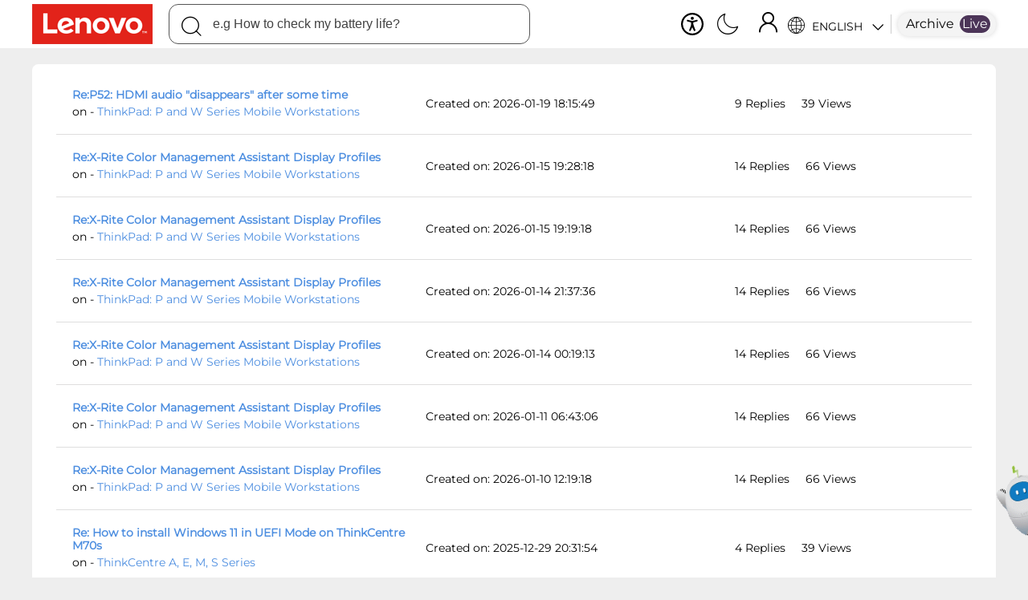

--- FILE ---
content_type: text/html
request_url: https://forums.lenovo.com/recentPost?page=1&uid=283159&page=132
body_size: 2412
content:
<!DOCTYPE html><html lang=en><head><title>English Community-Lenovo Community</title><meta charset=utf-8><meta http-equiv=X-UA-Compatible content="IE=edge,chrome=1"><meta name=viewport content="width=device-width,initial-scale=1,maximum-scale=5"><meta itemprop=environment content=production><link rel=dns-prefetch href=//digitalfeedback.us.confirmit.com><link rel=dns-prefetch href=//assets.adobedtm.com><link rel=dns-prefetch href=//maps.googleapis.com><link rel=dns-prefetch href=//download.lenovo.com><link rel=dns-prefetch href=//passport.lenovo.com><link rel=dns-prefetch href=//cdn.quantummetric.com><script src=https://assets.adobedtm.com/498114d772a9/7463b11319a9/launch-3cbca6768cb7.min.js></script><script src=https://account.lenovo.com/msa/alc/static/js/sso/v1.0.14/api.min.js></script><script src=/scripts/esc-libs.bundle.057f5ebe8a23d454f6198bc0905c8fc1.js></script><script>CommunityForums.initCommunityLmd();</script><script src=/scripts/plugins/tinymce/tinymce.min.js></script><script>window.dataLayer = window.dataLayer || [];
    function gtag() { dataLayer.push(arguments); }
    gtag('js', new Date());
    gtag('config', 'G-ELYCWL3S4C');

    $(function() {
      mt_user.signInLoad();
		});
    window.inlineLena = {
      url: "https://us-llm.lena.lenovo.com/inline/js/kd-bot-plugins.umd.cjs",
      env: "PROD",
    }</script><link href=/static/css/app.cfef0089.css rel=preload as=style><link href=/static/css/chunk-elementUI.8e7e04b7.css rel=preload as=style><link href=/static/css/chunk-libs.53fc7bae.css rel=preload as=style><link href=/static/js/app.28a9171e.js rel=preload as=script><link href=/static/js/chunk-elementUI.b58bd3c8.js rel=preload as=script><link href=/static/js/chunk-libs.7dafe44b.js rel=preload as=script><link href=/static/css/chunk-elementUI.8e7e04b7.css rel=stylesheet><link href=/static/css/chunk-libs.53fc7bae.css rel=stylesheet><link href=/static/css/app.cfef0089.css rel=stylesheet></head><body class="main-body light-mode auto-mode"><header id=header></header><noscript><strong>Welcome to Lenovo and Motorola community. If the website doesn't work properly without JavaScript enabled. Please enable it to continue.</strong></noscript><div class=main-frame style="min-height: 800px;"><div id=warning></div><div id=app></div><div id=survey></div></div><footer id=footer></footer><div class=dark-layer></div><script src=/scripts/plugins/bloodhound/bloodhound.min.js></script><script src=/scripts/plugins/digitalAccessibility/digitalAccessibility.js></script><script>if(!window.config)window.config={};
    if(!window.config.realms)window.config.realms={"ALL":{"Brands":["EBG","TPG","IPG","MOTO","PHONE","TABLET","SMART","FCCL"],"CountryCatalog":true,"DefaultSiteUrl":"https://support.lenovo.com","Id":"Realm.ALL","IsFallbackContent":false,"IsFallbackSitecore":false},"EBG":{"Brands":["EBG"],"CountryCatalog":false,"DefaultSiteUrl":"https://datacentersupport.lenovo.com","Id":"Realm.DCG","IsFallbackContent":true,"IsFallbackSitecore":false},"PHONE":{"Brands":["PHONE"],"CountryCatalog":false,"DefaultSiteUrl":"https://lenovomobilesupport.lenovo.com","Id":"Realm.MBG","IsFallbackContent":false,"IsFallbackSitecore":false},"MOTO":{"Brands":["MOTO"],"CountryCatalog":true,"DefaultSiteUrl":"https://support.motorola.com","Id":"Realm.MOTO","IsFallbackContent":true,"IsFallbackSitecore":true},"TABLET":{"Brands":["TABLET","TPG","IPG","FCCL"],"CountryCatalog":true,"DefaultSiteUrl":"https://pcsupport.lenovo.com","Id":"Realm.PCG","IsFallbackContent":false,"IsFallbackSitecore":false},"TPG":{"Brands":["TABLET","TPG","IPG","FCCL"],"CountryCatalog":true,"DefaultSiteUrl":"https://pcsupport.lenovo.com","Id":"Realm.PCG","IsFallbackContent":false,"IsFallbackSitecore":false},"IPG":{"Brands":["TABLET","TPG","IPG","FCCL"],"CountryCatalog":true,"DefaultSiteUrl":"https://pcsupport.lenovo.com","Id":"Realm.PCG","IsFallbackContent":false,"IsFallbackSitecore":false},"FCCL":{"Brands":["TABLET","TPG","IPG","FCCL"],"CountryCatalog":true,"DefaultSiteUrl":"https://pcsupport.lenovo.com","Id":"Realm.PCG","IsFallbackContent":false,"IsFallbackSitecore":false},"SMART":{"Brands":["SMART"],"CountryCatalog":false,"DefaultSiteUrl":"https://smartsupport.lenovo.com","Id":"Realm.SMART","IsFallbackContent":false,"IsFallbackSitecore":false}};</script><script>window._satellite && window._satellite.pageBottom();</script><script>if(!window['caps_configurations']) window['caps_configurations']={};</script><script>$(function() {
      var lsbV5 = document.createElement('script');
      lsbV5.type = 'text/javascript'; lsbV5.async = 1;
      var currentDay = new Date().format('yyyy-MM-dd');
      lsbV5.src = "https://pcsupport.lenovo.com/esv4/plugins/lsbv5/lsbv5.js" + '?v='+currentDay;
      var d = document.getElementsByTagName('script')[0];
      !window.LSBV5 && d.parentNode.insertBefore(lsbV5, d);
		});</script><script>function fixTabindex() {
      var nodes = document.querySelectorAll('[tabindex]');
      nodes.forEach(function(node) {
        var val = parseInt(node.getAttribute('tabindex'), 10);
        if (val > 0) {
          node.setAttribute('tabindex', '0');
        }
      });
    }
    document.addEventListener('DOMContentLoaded', function() {
      fixTabindex();
      // 监听DOM变化，动态修正tabindex
      var observer = new MutationObserver(function() {
        fixTabindex();
      });
      observer.observe(document.body, { childList: true, subtree: true });
    });</script><script>(function(e){function r(r){for(var n,l,i=r[0],a=r[1],f=r[2],c=0,s=[];c<i.length;c++)l=i[c],Object.prototype.hasOwnProperty.call(o,l)&&o[l]&&s.push(o[l][0]),o[l]=0;for(n in a)Object.prototype.hasOwnProperty.call(a,n)&&(e[n]=a[n]);p&&p(r);while(s.length)s.shift()();return u.push.apply(u,f||[]),t()}function t(){for(var e,r=0;r<u.length;r++){for(var t=u[r],n=!0,i=1;i<t.length;i++){var a=t[i];0!==o[a]&&(n=!1)}n&&(u.splice(r--,1),e=l(l.s=t[0]))}return e}var n={},o={runtime:0},u=[];function l(r){if(n[r])return n[r].exports;var t=n[r]={i:r,l:!1,exports:{}};return e[r].call(t.exports,t,t.exports,l),t.l=!0,t.exports}l.m=e,l.c=n,l.d=function(e,r,t){l.o(e,r)||Object.defineProperty(e,r,{enumerable:!0,get:t})},l.r=function(e){"undefined"!==typeof Symbol&&Symbol.toStringTag&&Object.defineProperty(e,Symbol.toStringTag,{value:"Module"}),Object.defineProperty(e,"__esModule",{value:!0})},l.t=function(e,r){if(1&r&&(e=l(e)),8&r)return e;if(4&r&&"object"===typeof e&&e&&e.__esModule)return e;var t=Object.create(null);if(l.r(t),Object.defineProperty(t,"default",{enumerable:!0,value:e}),2&r&&"string"!=typeof e)for(var n in e)l.d(t,n,function(r){return e[r]}.bind(null,n));return t},l.n=function(e){var r=e&&e.__esModule?function(){return e["default"]}:function(){return e};return l.d(r,"a",r),r},l.o=function(e,r){return Object.prototype.hasOwnProperty.call(e,r)},l.p="/";var i=window["webpackJsonp"]=window["webpackJsonp"]||[],a=i.push.bind(i);i.push=r,i=i.slice();for(var f=0;f<i.length;f++)r(i[f]);var p=a;t()})([]);</script><script src=/static/js/chunk-elementUI.b58bd3c8.js></script><script src=/static/js/chunk-libs.7dafe44b.js></script><script src=/static/js/app.28a9171e.js></script></body></html>

--- FILE ---
content_type: image/svg+xml
request_url: https://forums.lenovo.com/static/img/linear.2abcb747.svg
body_size: 277
content:
<svg xmlns="http://www.w3.org/2000/svg" xmlns:xlink="http://www.w3.org/1999/xlink" width="960" height="232" viewBox="0 0 960 232">
  <defs>
    <linearGradient id="linear-gradient" x1="1" y1="0.5" x2="0.286" y2="0.616" gradientUnits="objectBoundingBox">
      <stop offset="0" stop-opacity="0"/>
      <stop offset="1"/>
    </linearGradient>
  </defs>
  <rect id="矩形_12096" data-name="矩形 12096" width="960" height="232" fill="url(#linear-gradient)"/>
</svg>


--- FILE ---
content_type: application/javascript
request_url: https://us-llm.lena.lenovo.com/inline/js/kd-bot-plugins.umd.cjs?_=1768889463467
body_size: 60446
content:
(function(Nt,zt){typeof exports=="object"&&typeof module<"u"?module.exports=zt():typeof define=="function"&&define.amd?define(zt):(Nt=typeof globalThis<"u"?globalThis:Nt||self,Nt.kdBotSDK=zt())})(this,function(){"use strict";const Nt="3.7.7",zt=Nt,yt=typeof Buffer=="function",ii=typeof TextDecoder=="function"?new TextDecoder:void 0,li=typeof TextEncoder=="function"?new TextEncoder:void 0,Tt=Array.prototype.slice.call("ABCDEFGHIJKLMNOPQRSTUVWXYZabcdefghijklmnopqrstuvwxyz0123456789+/="),un=(e=>{let t={};return e.forEach((n,o)=>t[n]=o),t})(Tt),_r=/^(?:[A-Za-z\d+\/]{4})*?(?:[A-Za-z\d+\/]{2}(?:==)?|[A-Za-z\d+\/]{3}=?)?$/,le=String.fromCharCode.bind(String),ri=typeof Uint8Array.from=="function"?Uint8Array.from.bind(Uint8Array):e=>new Uint8Array(Array.prototype.slice.call(e,0)),si=e=>e.replace(/=/g,"").replace(/[+\/]/g,t=>t=="+"?"-":"_"),ci=e=>e.replace(/[^A-Za-z0-9\+\/]/g,""),ai=e=>{let t,n,o,i,l="";const r=e.length%3;for(let s=0;s<e.length;){if((n=e.charCodeAt(s++))>255||(o=e.charCodeAt(s++))>255||(i=e.charCodeAt(s++))>255)throw new TypeError("invalid character found");t=n<<16|o<<8|i,l+=Tt[t>>18&63]+Tt[t>>12&63]+Tt[t>>6&63]+Tt[t&63]}return r?l.slice(0,r-3)+"===".substring(r):l},to=typeof btoa=="function"?e=>btoa(e):yt?e=>Buffer.from(e,"binary").toString("base64"):ai,no=yt?e=>Buffer.from(e).toString("base64"):e=>{let n=[];for(let o=0,i=e.length;o<i;o+=4096)n.push(le.apply(null,e.subarray(o,o+4096)));return to(n.join(""))},In=(e,t=!1)=>t?si(no(e)):no(e),Sr=e=>{if(e.length<2){var t=e.charCodeAt(0);return t<128?e:t<2048?le(192|t>>>6)+le(128|t&63):le(224|t>>>12&15)+le(128|t>>>6&63)+le(128|t&63)}else{var t=65536+(e.charCodeAt(0)-55296)*1024+(e.charCodeAt(1)-56320);return le(240|t>>>18&7)+le(128|t>>>12&63)+le(128|t>>>6&63)+le(128|t&63)}},Jr=/[\uD800-\uDBFF][\uDC00-\uDFFFF]|[^\x00-\x7F]/g,gi=e=>e.replace(Jr,Sr),ui=yt?e=>Buffer.from(e,"utf8").toString("base64"):li?e=>no(li.encode(e)):e=>to(gi(e)),Mt=(e,t=!1)=>t?si(ui(e)):ui(e),Ii=e=>Mt(e,!0),Vr=/[\xC0-\xDF][\x80-\xBF]|[\xE0-\xEF][\x80-\xBF]{2}|[\xF0-\xF7][\x80-\xBF]{3}/g,Lr=e=>{switch(e.length){case 4:var t=(7&e.charCodeAt(0))<<18|(63&e.charCodeAt(1))<<12|(63&e.charCodeAt(2))<<6|63&e.charCodeAt(3),n=t-65536;return le((n>>>10)+55296)+le((n&1023)+56320);case 3:return le((15&e.charCodeAt(0))<<12|(63&e.charCodeAt(1))<<6|63&e.charCodeAt(2));default:return le((31&e.charCodeAt(0))<<6|63&e.charCodeAt(1))}},mi=e=>e.replace(Vr,Lr),pi=e=>{if(e=e.replace(/\s+/g,""),!_r.test(e))throw new TypeError("malformed base64.");e+="==".slice(2-(e.length&3));let t,n="",o,i;for(let l=0;l<e.length;)t=un[e.charAt(l++)]<<18|un[e.charAt(l++)]<<12|(o=un[e.charAt(l++)])<<6|(i=un[e.charAt(l++)]),n+=o===64?le(t>>16&255):i===64?le(t>>16&255,t>>8&255):le(t>>16&255,t>>8&255,t&255);return n},oo=typeof atob=="function"?e=>atob(ci(e)):yt?e=>Buffer.from(e,"base64").toString("binary"):pi,di=yt?e=>ri(Buffer.from(e,"base64")):e=>ri(oo(e).split("").map(t=>t.charCodeAt(0))),Ci=e=>di(Ai(e)),Pr=yt?e=>Buffer.from(e,"base64").toString("utf8"):ii?e=>ii.decode(di(e)):e=>mi(oo(e)),Ai=e=>ci(e.replace(/[-_]/g,t=>t=="-"?"+":"/")),io=e=>Pr(Ai(e)),Fr=e=>{if(typeof e!="string")return!1;const t=e.replace(/\s+/g,"").replace(/={0,2}$/,"");return!/[^\s0-9a-zA-Z\+/]/.test(t)||!/[^\s0-9a-zA-Z\-_]/.test(t)},fi=e=>({value:e,enumerable:!1,writable:!0,configurable:!0}),hi=function(){const e=(t,n)=>Object.defineProperty(String.prototype,t,fi(n));e("fromBase64",function(){return io(this)}),e("toBase64",function(t){return Mt(this,t)}),e("toBase64URI",function(){return Mt(this,!0)}),e("toBase64URL",function(){return Mt(this,!0)}),e("toUint8Array",function(){return Ci(this)})},bi=function(){const e=(t,n)=>Object.defineProperty(Uint8Array.prototype,t,fi(n));e("toBase64",function(t){return In(this,t)}),e("toBase64URI",function(){return In(this,!0)}),e("toBase64URL",function(){return In(this,!0)})},Br={version:Nt,VERSION:zt,atob:oo,atobPolyfill:pi,btoa:to,btoaPolyfill:ai,fromBase64:io,toBase64:Mt,encode:Mt,encodeURI:Ii,encodeURL:Ii,utob:gi,btou:mi,decode:io,isValid:Fr,fromUint8Array:In,toUint8Array:Ci,extendString:hi,extendUint8Array:bi,extendBuiltins:()=>{hi(),bi()}},Zi=(e,t,n={})=>{const{country:o,language:i}=t;let l=`country=${o}&language=${i}`;/\?/.test(e)?e=e+`&${l}`:e=e+`?${l}`;let r={ReferenceUrl:t.referenceUrl,ReferenceName:t.referenceName,Brand:t.brand,SerialNumber:t.serialNumber,SpecialSupport:t.specialSupport,WarrantyStatus:t.warrantyStatus,Country_Code:t.countryCode,Language_Code:t.languageCode,ProductId:t.productId,country:t.country,language:t.language,originUrl:window.location.origin,...n};const s=Br.encode(JSON.stringify(r));return console.log("------kd-bot-plugin:enter params",s),e=`${e}&data=${s}`,e},Ur=e=>{const t=document.createElement("div");t.id=e,document.body.appendChild(t)},Qr=(e,t,i)=>{var o=new Date;o.setTime(o.getTime()+i);var i="expires="+o.toUTCString();document.cookie=`${e}=${t};`+i+";path=/"},Xr=e=>{for(var t=document.cookie.split("; "),n=0;n<t.length;n++){var o=t[n].split("=");if(e==o[0]){var i=new Date(o[2]);return i<=new Date?null:decodeURIComponent(o[1])}}return null};var Ni={};/**
* @vue/shared v3.4.31
* (c) 2018-present Yuxi (Evan) You and Vue contributors
* @license MIT
**//*! #__NO_SIDE_EFFECTS__ */function We(e,t){const n=new Set(e.split(","));return t?o=>n.has(o.toLowerCase()):o=>n.has(o)}const V=Ni.NODE_ENV!=="production"?Object.freeze({}):{},vt=Ni.NODE_ENV!=="production"?Object.freeze([]):[],$=()=>{},Hr=()=>!1,kt=e=>e.charCodeAt(0)===111&&e.charCodeAt(1)===110&&(e.charCodeAt(2)>122||e.charCodeAt(2)<97),mn=e=>e.startsWith("onUpdate:"),q=Object.assign,lo=(e,t)=>{const n=e.indexOf(t);n>-1&&e.splice(n,1)},Kr=Object.prototype.hasOwnProperty,T=(e,t)=>Kr.call(e,t),Y=Array.isArray,lt=e=>pn(e)==="[object Map]",yi=e=>pn(e)==="[object Set]",j=e=>typeof e=="function",X=e=>typeof e=="string",Fe=e=>typeof e=="symbol",L=e=>e!==null&&typeof e=="object",ro=e=>(L(e)||j(e))&&j(e.then)&&j(e.catch),Mi=Object.prototype.toString,pn=e=>Mi.call(e),so=e=>pn(e).slice(8,-1),vi=e=>pn(e)==="[object Object]",co=e=>X(e)&&e!=="NaN"&&e[0]!=="-"&&""+parseInt(e,10)===e,_t=We(",key,ref,ref_for,ref_key,onVnodeBeforeMount,onVnodeMounted,onVnodeBeforeUpdate,onVnodeUpdated,onVnodeBeforeUnmount,onVnodeUnmounted"),$r=We("bind,cloak,else-if,else,for,html,if,model,on,once,pre,show,slot,text,memo"),dn=e=>{const t=Object.create(null);return n=>t[n]||(t[n]=e(n))},qr=/-(\w)/g,Ge=dn(e=>e.replace(qr,(t,n)=>n?n.toUpperCase():"")),es=/\B([A-Z])/g,Be=dn(e=>e.replace(es,"-$1").toLowerCase()),rt=dn(e=>e.charAt(0).toUpperCase()+e.slice(1)),st=dn(e=>e?`on${rt(e)}`:""),Ue=(e,t)=>!Object.is(e,t),St=(e,...t)=>{for(let n=0;n<e.length;n++)e[n](...t)},Cn=(e,t,n,o=!1)=>{Object.defineProperty(e,t,{configurable:!0,enumerable:!1,writable:o,value:n})},ts=e=>{const t=parseFloat(e);return isNaN(t)?e:t};let Di;const ao=()=>Di||(Di=typeof globalThis<"u"?globalThis:typeof self<"u"?self:typeof window<"u"?window:typeof global<"u"?global:{});function An(e){if(Y(e)){const t={};for(let n=0;n<e.length;n++){const o=e[n],i=X(o)?ls(o):An(o);if(i)for(const l in i)t[l]=i[l]}return t}else if(X(e)||L(e))return e}const ns=/;(?![^(]*\))/g,os=/:([^]+)/,is=/\/\*[^]*?\*\//g;function ls(e){const t={};return e.replace(is,"").split(ns).forEach(n=>{if(n){const o=n.split(os);o.length>1&&(t[o[0].trim()]=o[1].trim())}}),t}function Dt(e){let t="";if(X(e))t=e;else if(Y(e))for(let n=0;n<e.length;n++){const o=Dt(e[n]);o&&(t+=o+" ")}else if(L(e))for(const n in e)e[n]&&(t+=n+" ");return t.trim()}const rs="html,body,base,head,link,meta,style,title,address,article,aside,footer,header,hgroup,h1,h2,h3,h4,h5,h6,nav,section,div,dd,dl,dt,figcaption,figure,picture,hr,img,li,main,ol,p,pre,ul,a,b,abbr,bdi,bdo,br,cite,code,data,dfn,em,i,kbd,mark,q,rp,rt,ruby,s,samp,small,span,strong,sub,sup,time,u,var,wbr,area,audio,map,track,video,embed,object,param,source,canvas,script,noscript,del,ins,caption,col,colgroup,table,thead,tbody,td,th,tr,button,datalist,fieldset,form,input,label,legend,meter,optgroup,option,output,progress,select,textarea,details,dialog,menu,summary,template,blockquote,iframe,tfoot",ss="svg,animate,animateMotion,animateTransform,circle,clipPath,color-profile,defs,desc,discard,ellipse,feBlend,feColorMatrix,feComponentTransfer,feComposite,feConvolveMatrix,feDiffuseLighting,feDisplacementMap,feDistantLight,feDropShadow,feFlood,feFuncA,feFuncB,feFuncG,feFuncR,feGaussianBlur,feImage,feMerge,feMergeNode,feMorphology,feOffset,fePointLight,feSpecularLighting,feSpotLight,feTile,feTurbulence,filter,foreignObject,g,hatch,hatchpath,image,line,linearGradient,marker,mask,mesh,meshgradient,meshpatch,meshrow,metadata,mpath,path,pattern,polygon,polyline,radialGradient,rect,set,solidcolor,stop,switch,symbol,text,textPath,title,tspan,unknown,use,view",cs="annotation,annotation-xml,maction,maligngroup,malignmark,math,menclose,merror,mfenced,mfrac,mfraction,mglyph,mi,mlabeledtr,mlongdiv,mmultiscripts,mn,mo,mover,mpadded,mphantom,mprescripts,mroot,mrow,ms,mscarries,mscarry,msgroup,msline,mspace,msqrt,msrow,mstack,mstyle,msub,msubsup,msup,mtable,mtd,mtext,mtr,munder,munderover,none,semantics",as=We(rs),gs=We(ss),us=We(cs),Is=We("itemscope,allowfullscreen,formnovalidate,ismap,nomodule,novalidate,readonly");function Gi(e){return!!e||e===""}const Yi=e=>!!(e&&e.__v_isRef===!0),Oi=e=>X(e)?e:e==null?"":Y(e)||L(e)&&(e.toString===Mi||!j(e.toString))?Yi(e)?Oi(e.value):JSON.stringify(e,ji,2):String(e),ji=(e,t)=>Yi(t)?ji(e,t.value):lt(t)?{[`Map(${t.size})`]:[...t.entries()].reduce((n,[o,i],l)=>(n[go(o,l)+" =>"]=i,n),{})}:yi(t)?{[`Set(${t.size})`]:[...t.values()].map(n=>go(n))}:Fe(t)?go(t):L(t)&&!Y(t)&&!vi(t)?String(t):t,go=(e,t="")=>{var n;return Fe(e)?`Symbol(${(n=e.description)!=null?n:t})`:e};var ee={};function ze(e,...t){console.warn(`[Vue warn] ${e}`,...t)}let Ze;class ms{constructor(t=!1){this.detached=t,this._active=!0,this.effects=[],this.cleanups=[],this.parent=Ze,!t&&Ze&&(this.index=(Ze.scopes||(Ze.scopes=[])).push(this)-1)}get active(){return this._active}run(t){if(this._active){const n=Ze;try{return Ze=this,t()}finally{Ze=n}}else ee.NODE_ENV!=="production"&&ze("cannot run an inactive effect scope.")}on(){Ze=this}off(){Ze=this.parent}stop(t){if(this._active){let n,o;for(n=0,o=this.effects.length;n<o;n++)this.effects[n].stop();for(n=0,o=this.cleanups.length;n<o;n++)this.cleanups[n]();if(this.scopes)for(n=0,o=this.scopes.length;n<o;n++)this.scopes[n].stop(!0);if(!this.detached&&this.parent&&!t){const i=this.parent.scopes.pop();i&&i!==this&&(this.parent.scopes[this.index]=i,i.index=this.index)}this.parent=void 0,this._active=!1}}}function ps(e,t=Ze){t&&t.active&&t.effects.push(e)}function ds(){return Ze}let ct;class uo{constructor(t,n,o,i){this.fn=t,this.trigger=n,this.scheduler=o,this.active=!0,this.deps=[],this._dirtyLevel=4,this._trackId=0,this._runnings=0,this._shouldSchedule=!1,this._depsLength=0,ps(this,i)}get dirty(){if(this._dirtyLevel===2||this._dirtyLevel===3){this._dirtyLevel=1,Te();for(let t=0;t<this._depsLength;t++){const n=this.deps[t];if(n.computed&&(Cs(n.computed),this._dirtyLevel>=4))break}this._dirtyLevel===1&&(this._dirtyLevel=0),ke()}return this._dirtyLevel>=4}set dirty(t){this._dirtyLevel=t?4:0}run(){if(this._dirtyLevel=0,!this.active)return this.fn();let t=Qe,n=ct;try{return Qe=!0,ct=this,this._runnings++,Ei(this),this.fn()}finally{Ri(this),this._runnings--,ct=n,Qe=t}}stop(){this.active&&(Ei(this),Ri(this),this.onStop&&this.onStop(),this.active=!1)}}function Cs(e){return e.value}function Ei(e){e._trackId++,e._depsLength=0}function Ri(e){if(e.deps.length>e._depsLength){for(let t=e._depsLength;t<e.deps.length;t++)wi(e.deps[t],e);e.deps.length=e._depsLength}}function wi(e,t){const n=e.get(t);n!==void 0&&t._trackId!==n&&(e.delete(t),e.size===0&&e.cleanup())}let Qe=!0,Io=0;const xi=[];function Te(){xi.push(Qe),Qe=!1}function ke(){const e=xi.pop();Qe=e===void 0?!0:e}function mo(){Io++}function po(){for(Io--;!Io&&Co.length;)Co.shift()()}function Wi(e,t,n){var o;if(t.get(e)!==e._trackId){t.set(e,e._trackId);const i=e.deps[e._depsLength];i!==t?(i&&wi(i,e),e.deps[e._depsLength++]=t):e._depsLength++,ee.NODE_ENV!=="production"&&((o=e.onTrack)==null||o.call(e,q({effect:e},n)))}}const Co=[];function zi(e,t,n){var o;mo();for(const i of e.keys()){let l;i._dirtyLevel<t&&(l??(l=e.get(i)===i._trackId))&&(i._shouldSchedule||(i._shouldSchedule=i._dirtyLevel===0),i._dirtyLevel=t),i._shouldSchedule&&(l??(l=e.get(i)===i._trackId))&&(ee.NODE_ENV!=="production"&&((o=i.onTrigger)==null||o.call(i,q({effect:i},n))),i.trigger(),(!i._runnings||i.allowRecurse)&&i._dirtyLevel!==2&&(i._shouldSchedule=!1,i.scheduler&&Co.push(i.scheduler)))}po()}const Ti=(e,t)=>{const n=new Map;return n.cleanup=e,n.computed=t,n},fn=new WeakMap,at=Symbol(ee.NODE_ENV!=="production"?"iterate":""),Ao=Symbol(ee.NODE_ENV!=="production"?"Map key iterate":"");function re(e,t,n){if(Qe&&ct){let o=fn.get(e);o||fn.set(e,o=new Map);let i=o.get(n);i||o.set(n,i=Ti(()=>o.delete(n))),Wi(ct,i,ee.NODE_ENV!=="production"?{target:e,type:t,key:n}:void 0)}}function Ye(e,t,n,o,i,l){const r=fn.get(e);if(!r)return;let s=[];if(t==="clear")s=[...r.values()];else if(n==="length"&&Y(e)){const a=Number(o);r.forEach((m,d)=>{(d==="length"||!Fe(d)&&d>=a)&&s.push(m)})}else switch(n!==void 0&&s.push(r.get(n)),t){case"add":Y(e)?co(n)&&s.push(r.get("length")):(s.push(r.get(at)),lt(e)&&s.push(r.get(Ao)));break;case"delete":Y(e)||(s.push(r.get(at)),lt(e)&&s.push(r.get(Ao)));break;case"set":lt(e)&&s.push(r.get(at));break}mo();for(const a of s)a&&zi(a,4,ee.NODE_ENV!=="production"?{target:e,type:t,key:n,newValue:o,oldValue:i,oldTarget:l}:void 0);po()}function As(e,t){const n=fn.get(e);return n&&n.get(t)}const fs=We("__proto__,__v_isRef,__isVue"),ki=new Set(Object.getOwnPropertyNames(Symbol).filter(e=>e!=="arguments"&&e!=="caller").map(e=>Symbol[e]).filter(Fe)),_i=hs();function hs(){const e={};return["includes","indexOf","lastIndexOf"].forEach(t=>{e[t]=function(...n){const o=w(this);for(let l=0,r=this.length;l<r;l++)re(o,"get",l+"");const i=o[t](...n);return i===-1||i===!1?o[t](...n.map(w)):i}}),["push","pop","shift","unshift","splice"].forEach(t=>{e[t]=function(...n){Te(),mo();const o=w(this)[t].apply(this,n);return po(),ke(),o}}),e}function bs(e){Fe(e)||(e=String(e));const t=w(this);return re(t,"has",e),t.hasOwnProperty(e)}class Si{constructor(t=!1,n=!1){this._isReadonly=t,this._isShallow=n}get(t,n,o){const i=this._isReadonly,l=this._isShallow;if(n==="__v_isReactive")return!i;if(n==="__v_isReadonly")return i;if(n==="__v_isShallow")return l;if(n==="__v_raw")return o===(i?l?Ki:Hi:l?Xi:Qi).get(t)||Object.getPrototypeOf(t)===Object.getPrototypeOf(o)?t:void 0;const r=Y(t);if(!i){if(r&&T(_i,n))return Reflect.get(_i,n,o);if(n==="hasOwnProperty")return bs}const s=Reflect.get(t,n,o);return(Fe(n)?ki.has(n):fs(n))||(i||re(t,"get",n),l)?s:ie(s)?r&&co(n)?s:s.value:L(s)?i?$i(s):Jt(s):s}}class Ji extends Si{constructor(t=!1){super(!1,t)}set(t,n,o,i){let l=t[n];if(!this._isShallow){const a=gt(l);if(!ut(o)&&!gt(o)&&(l=w(l),o=w(o)),!Y(t)&&ie(l)&&!ie(o))return a?!1:(l.value=o,!0)}const r=Y(t)&&co(n)?Number(n)<t.length:T(t,n),s=Reflect.set(t,n,o,i);return t===w(i)&&(r?Ue(o,l)&&Ye(t,"set",n,o,l):Ye(t,"add",n,o)),s}deleteProperty(t,n){const o=T(t,n),i=t[n],l=Reflect.deleteProperty(t,n);return l&&o&&Ye(t,"delete",n,void 0,i),l}has(t,n){const o=Reflect.has(t,n);return(!Fe(n)||!ki.has(n))&&re(t,"has",n),o}ownKeys(t){return re(t,"iterate",Y(t)?"length":at),Reflect.ownKeys(t)}}class Vi extends Si{constructor(t=!1){super(!0,t)}set(t,n){return ee.NODE_ENV!=="production"&&ze(`Set operation on key "${String(n)}" failed: target is readonly.`,t),!0}deleteProperty(t,n){return ee.NODE_ENV!=="production"&&ze(`Delete operation on key "${String(n)}" failed: target is readonly.`,t),!0}}const Zs=new Ji,Ns=new Vi,ys=new Ji(!0),Ms=new Vi(!0),fo=e=>e,hn=e=>Reflect.getPrototypeOf(e);function bn(e,t,n=!1,o=!1){e=e.__v_raw;const i=w(e),l=w(t);n||(Ue(t,l)&&re(i,"get",t),re(i,"get",l));const{has:r}=hn(i),s=o?fo:n?ho:Vt;if(r.call(i,t))return s(e.get(t));if(r.call(i,l))return s(e.get(l));e!==i&&e.get(t)}function Zn(e,t=!1){const n=this.__v_raw,o=w(n),i=w(e);return t||(Ue(e,i)&&re(o,"has",e),re(o,"has",i)),e===i?n.has(e):n.has(e)||n.has(i)}function Nn(e,t=!1){return e=e.__v_raw,!t&&re(w(e),"iterate",at),Reflect.get(e,"size",e)}function Li(e){e=w(e);const t=w(this);return hn(t).has.call(t,e)||(t.add(e),Ye(t,"add",e,e)),this}function Pi(e,t){t=w(t);const n=w(this),{has:o,get:i}=hn(n);let l=o.call(n,e);l?ee.NODE_ENV!=="production"&&Ui(n,o,e):(e=w(e),l=o.call(n,e));const r=i.call(n,e);return n.set(e,t),l?Ue(t,r)&&Ye(n,"set",e,t,r):Ye(n,"add",e,t),this}function Fi(e){const t=w(this),{has:n,get:o}=hn(t);let i=n.call(t,e);i?ee.NODE_ENV!=="production"&&Ui(t,n,e):(e=w(e),i=n.call(t,e));const l=o?o.call(t,e):void 0,r=t.delete(e);return i&&Ye(t,"delete",e,void 0,l),r}function Bi(){const e=w(this),t=e.size!==0,n=ee.NODE_ENV!=="production"?lt(e)?new Map(e):new Set(e):void 0,o=e.clear();return t&&Ye(e,"clear",void 0,void 0,n),o}function yn(e,t){return function(o,i){const l=this,r=l.__v_raw,s=w(r),a=t?fo:e?ho:Vt;return!e&&re(s,"iterate",at),r.forEach((m,d)=>o.call(i,a(m),a(d),l))}}function Mn(e,t,n){return function(...o){const i=this.__v_raw,l=w(i),r=lt(l),s=e==="entries"||e===Symbol.iterator&&r,a=e==="keys"&&r,m=i[e](...o),d=n?fo:t?ho:Vt;return!t&&re(l,"iterate",a?Ao:at),{next(){const{value:I,done:C}=m.next();return C?{value:I,done:C}:{value:s?[d(I[0]),d(I[1])]:d(I),done:C}},[Symbol.iterator](){return this}}}}function Xe(e){return function(...t){if(ee.NODE_ENV!=="production"){const n=t[0]?`on key "${t[0]}" `:"";ze(`${rt(e)} operation ${n}failed: target is readonly.`,w(this))}return e==="delete"?!1:e==="clear"?void 0:this}}function vs(){const e={get(l){return bn(this,l)},get size(){return Nn(this)},has:Zn,add:Li,set:Pi,delete:Fi,clear:Bi,forEach:yn(!1,!1)},t={get(l){return bn(this,l,!1,!0)},get size(){return Nn(this)},has:Zn,add:Li,set:Pi,delete:Fi,clear:Bi,forEach:yn(!1,!0)},n={get(l){return bn(this,l,!0)},get size(){return Nn(this,!0)},has(l){return Zn.call(this,l,!0)},add:Xe("add"),set:Xe("set"),delete:Xe("delete"),clear:Xe("clear"),forEach:yn(!0,!1)},o={get(l){return bn(this,l,!0,!0)},get size(){return Nn(this,!0)},has(l){return Zn.call(this,l,!0)},add:Xe("add"),set:Xe("set"),delete:Xe("delete"),clear:Xe("clear"),forEach:yn(!0,!0)};return["keys","values","entries",Symbol.iterator].forEach(l=>{e[l]=Mn(l,!1,!1),n[l]=Mn(l,!0,!1),t[l]=Mn(l,!1,!0),o[l]=Mn(l,!0,!0)}),[e,n,t,o]}const[Ds,Gs,Ys,Os]=vs();function vn(e,t){const n=t?e?Os:Ys:e?Gs:Ds;return(o,i,l)=>i==="__v_isReactive"?!e:i==="__v_isReadonly"?e:i==="__v_raw"?o:Reflect.get(T(n,i)&&i in o?n:o,i,l)}const js={get:vn(!1,!1)},Es={get:vn(!1,!0)},Rs={get:vn(!0,!1)},ws={get:vn(!0,!0)};function Ui(e,t,n){const o=w(n);if(o!==n&&t.call(e,o)){const i=so(e);ze(`Reactive ${i} contains both the raw and reactive versions of the same object${i==="Map"?" as keys":""}, which can lead to inconsistencies. Avoid differentiating between the raw and reactive versions of an object and only use the reactive version if possible.`)}}const Qi=new WeakMap,Xi=new WeakMap,Hi=new WeakMap,Ki=new WeakMap;function xs(e){switch(e){case"Object":case"Array":return 1;case"Map":case"Set":case"WeakMap":case"WeakSet":return 2;default:return 0}}function Ws(e){return e.__v_skip||!Object.isExtensible(e)?0:xs(so(e))}function Jt(e){return gt(e)?e:Dn(e,!1,Zs,js,Qi)}function zs(e){return Dn(e,!1,ys,Es,Xi)}function $i(e){return Dn(e,!0,Ns,Rs,Hi)}function Oe(e){return Dn(e,!0,Ms,ws,Ki)}function Dn(e,t,n,o,i){if(!L(e))return ee.NODE_ENV!=="production"&&ze(`value cannot be made ${t?"readonly":"reactive"}: ${String(e)}`),e;if(e.__v_raw&&!(t&&e.__v_isReactive))return e;const l=i.get(e);if(l)return l;const r=Ws(e);if(r===0)return e;const s=new Proxy(e,r===2?o:n);return i.set(e,s),s}function Gt(e){return gt(e)?Gt(e.__v_raw):!!(e&&e.__v_isReactive)}function gt(e){return!!(e&&e.__v_isReadonly)}function ut(e){return!!(e&&e.__v_isShallow)}function Gn(e){return e?!!e.__v_raw:!1}function w(e){const t=e&&e.__v_raw;return t?w(t):e}function Yn(e){return Object.isExtensible(e)&&Cn(e,"__v_skip",!0),e}const Vt=e=>L(e)?Jt(e):e,ho=e=>L(e)?$i(e):e,Ts="Computed is still dirty after getter evaluation, likely because a computed is mutating its own dependency in its getter. State mutations in computed getters should be avoided.  Check the docs for more details: https://vuejs.org/guide/essentials/computed.html#getters-should-be-side-effect-free";class qi{constructor(t,n,o,i){this.getter=t,this._setter=n,this.dep=void 0,this.__v_isRef=!0,this.__v_isReadonly=!1,this.effect=new uo(()=>t(this._value),()=>On(this,this.effect._dirtyLevel===2?2:3)),this.effect.computed=this,this.effect.active=this._cacheable=!i,this.__v_isReadonly=o}get value(){const t=w(this);return(!t._cacheable||t.effect.dirty)&&Ue(t._value,t._value=t.effect.run())&&On(t,4),el(t),t.effect._dirtyLevel>=2&&(ee.NODE_ENV!=="production"&&this._warnRecursive&&ze(Ts,`

getter: `,this.getter),On(t,2)),t._value}set value(t){this._setter(t)}get _dirty(){return this.effect.dirty}set _dirty(t){this.effect.dirty=t}}function ks(e,t,n=!1){let o,i;const l=j(e);l?(o=e,i=ee.NODE_ENV!=="production"?()=>{ze("Write operation failed: computed value is readonly")}:$):(o=e.get,i=e.set);const r=new qi(o,i,l||!i,n);return ee.NODE_ENV!=="production"&&t&&!n&&(r.effect.onTrack=t.onTrack,r.effect.onTrigger=t.onTrigger),r}function el(e){var t;Qe&&ct&&(e=w(e),Wi(ct,(t=e.dep)!=null?t:e.dep=Ti(()=>e.dep=void 0,e instanceof qi?e:void 0),ee.NODE_ENV!=="production"?{target:e,type:"get",key:"value"}:void 0))}function On(e,t=4,n,o){e=w(e);const i=e.dep;i&&zi(i,t,ee.NODE_ENV!=="production"?{target:e,type:"set",key:"value",newValue:n,oldValue:o}:void 0)}function ie(e){return!!(e&&e.__v_isRef===!0)}function Yt(e){return _s(e,!1)}function _s(e,t){return ie(e)?e:new Ss(e,t)}class Ss{constructor(t,n){this.__v_isShallow=n,this.dep=void 0,this.__v_isRef=!0,this._rawValue=n?t:w(t),this._value=n?t:Vt(t)}get value(){return el(this),this._value}set value(t){const n=this.__v_isShallow||ut(t)||gt(t);if(t=n?t:w(t),Ue(t,this._rawValue)){const o=this._rawValue;this._rawValue=t,this._value=n?t:Vt(t),On(this,4,t,o)}}}function Ot(e){return ie(e)?e.value:e}const Js={get:(e,t,n)=>Ot(Reflect.get(e,t,n)),set:(e,t,n,o)=>{const i=e[t];return ie(i)&&!ie(n)?(i.value=n,!0):Reflect.set(e,t,n,o)}};function tl(e){return Gt(e)?e:new Proxy(e,Js)}function nl(e){ee.NODE_ENV!=="production"&&!Gn(e)&&ze("toRefs() expects a reactive object but received a plain one.");const t=Y(e)?new Array(e.length):{};for(const n in e)t[n]=Ls(e,n);return t}class Vs{constructor(t,n,o){this._object=t,this._key=n,this._defaultValue=o,this.__v_isRef=!0}get value(){const t=this._object[this._key];return t===void 0?this._defaultValue:t}set value(t){this._object[this._key]=t}get dep(){return As(w(this._object),this._key)}}function Ls(e,t,n){const o=e[t];return ie(o)?o:new Vs(e,t,n)}var u={};const It=[];function jn(e){It.push(e)}function En(){It.pop()}function y(e,...t){Te();const n=It.length?It[It.length-1].component:null,o=n&&n.appContext.config.warnHandler,i=Ps();if(o)_e(o,n,11,[e+t.map(l=>{var r,s;return(s=(r=l.toString)==null?void 0:r.call(l))!=null?s:JSON.stringify(l)}).join(""),n&&n.proxy,i.map(({vnode:l})=>`at <${Xn(n,l.type)}>`).join(`
`),i]);else{const l=[`[Vue warn]: ${e}`,...t];i.length&&l.push(`
`,...Fs(i)),console.warn(...l)}ke()}function Ps(){let e=It[It.length-1];if(!e)return[];const t=[];for(;e;){const n=t[0];n&&n.vnode===e?n.recurseCount++:t.push({vnode:e,recurseCount:0});const o=e.component&&e.component.parent;e=o&&o.vnode}return t}function Fs(e){const t=[];return e.forEach((n,o)=>{t.push(...o===0?[]:[`
`],...Bs(n))}),t}function Bs({vnode:e,recurseCount:t}){const n=t>0?`... (${t} recursive calls)`:"",o=e.component?e.component.parent==null:!1,i=` at <${Xn(e.component,e.type,o)}`,l=">"+n;return e.props?[i,...Us(e.props),l]:[i+l]}function Us(e){const t=[],n=Object.keys(e);return n.slice(0,3).forEach(o=>{t.push(...ol(o,e[o]))}),n.length>3&&t.push(" ..."),t}function ol(e,t,n){return X(t)?(t=JSON.stringify(t),n?t:[`${e}=${t}`]):typeof t=="number"||typeof t=="boolean"||t==null?n?t:[`${e}=${t}`]:ie(t)?(t=ol(e,w(t.value),!0),n?t:[`${e}=Ref<`,t,">"]):j(t)?[`${e}=fn${t.name?`<${t.name}>`:""}`]:(t=w(t),n?t:[`${e}=`,t])}const bo={sp:"serverPrefetch hook",bc:"beforeCreate hook",c:"created hook",bm:"beforeMount hook",m:"mounted hook",bu:"beforeUpdate hook",u:"updated",bum:"beforeUnmount hook",um:"unmounted hook",a:"activated hook",da:"deactivated hook",ec:"errorCaptured hook",rtc:"renderTracked hook",rtg:"renderTriggered hook",0:"setup function",1:"render function",2:"watcher getter",3:"watcher callback",4:"watcher cleanup function",5:"native event handler",6:"component event handler",7:"vnode hook",8:"directive hook",9:"transition hook",10:"app errorHandler",11:"app warnHandler",12:"ref function",13:"async component loader",14:"scheduler flush. This is likely a Vue internals bug. Please open an issue at https://github.com/vuejs/core ."};function _e(e,t,n,o){try{return o?e(...o):e()}catch(i){Lt(i,t,n)}}function Ne(e,t,n,o){if(j(e)){const i=_e(e,t,n,o);return i&&ro(i)&&i.catch(l=>{Lt(l,t,n)}),i}if(Y(e)){const i=[];for(let l=0;l<e.length;l++)i.push(Ne(e[l],t,n,o));return i}else u.NODE_ENV!=="production"&&y(`Invalid value type passed to callWithAsyncErrorHandling(): ${typeof e}`)}function Lt(e,t,n,o=!0){const i=t?t.vnode:null;if(t){let l=t.parent;const r=t.proxy,s=u.NODE_ENV!=="production"?bo[n]:`https://vuejs.org/error-reference/#runtime-${n}`;for(;l;){const m=l.ec;if(m){for(let d=0;d<m.length;d++)if(m[d](e,r,s)===!1)return}l=l.parent}const a=t.appContext.config.errorHandler;if(a){Te(),_e(a,null,10,[e,r,s]),ke();return}}Qs(e,n,i,o)}function Qs(e,t,n,o=!0){if(u.NODE_ENV!=="production"){const i=bo[t];if(n&&jn(n),y(`Unhandled error${i?` during execution of ${i}`:""}`),n&&En(),o)throw e;console.error(e)}else console.error(e)}let Pt=!1,Zo=!1;const se=[];let je=0;const jt=[];let He=null,mt=0;const il=Promise.resolve();let No=null;const Xs=100;function Hs(e){const t=No||il;return e?t.then(this?e.bind(this):e):t}function Ks(e){let t=je+1,n=se.length;for(;t<n;){const o=t+n>>>1,i=se[o],l=Ft(i);l<e||l===e&&i.pre?t=o+1:n=o}return t}function Rn(e){(!se.length||!se.includes(e,Pt&&e.allowRecurse?je+1:je))&&(e.id==null?se.push(e):se.splice(Ks(e.id),0,e),ll())}function ll(){!Pt&&!Zo&&(Zo=!0,No=il.then(al))}function $s(e){const t=se.indexOf(e);t>je&&se.splice(t,1)}function rl(e){Y(e)?jt.push(...e):(!He||!He.includes(e,e.allowRecurse?mt+1:mt))&&jt.push(e),ll()}function sl(e,t,n=Pt?je+1:0){for(u.NODE_ENV!=="production"&&(t=t||new Map);n<se.length;n++){const o=se[n];if(o&&o.pre){if(e&&o.id!==e.uid||u.NODE_ENV!=="production"&&yo(t,o))continue;se.splice(n,1),n--,o()}}}function cl(e){if(jt.length){const t=[...new Set(jt)].sort((n,o)=>Ft(n)-Ft(o));if(jt.length=0,He){He.push(...t);return}for(He=t,u.NODE_ENV!=="production"&&(e=e||new Map),mt=0;mt<He.length;mt++){const n=He[mt];u.NODE_ENV!=="production"&&yo(e,n)||n.active!==!1&&n()}He=null,mt=0}}const Ft=e=>e.id==null?1/0:e.id,qs=(e,t)=>{const n=Ft(e)-Ft(t);if(n===0){if(e.pre&&!t.pre)return-1;if(t.pre&&!e.pre)return 1}return n};function al(e){Zo=!1,Pt=!0,u.NODE_ENV!=="production"&&(e=e||new Map),se.sort(qs);const t=u.NODE_ENV!=="production"?n=>yo(e,n):$;try{for(je=0;je<se.length;je++){const n=se[je];if(n&&n.active!==!1){if(u.NODE_ENV!=="production"&&t(n))continue;_e(n,null,14)}}}finally{je=0,se.length=0,cl(e),Pt=!1,No=null,(se.length||jt.length)&&al(e)}}function yo(e,t){if(!e.has(t))e.set(t,1);else{const n=e.get(t);if(n>Xs){const o=t.ownerInstance,i=o&&Bo(o.type);return Lt(`Maximum recursive updates exceeded${i?` in component <${i}>`:""}. This means you have a reactive effect that is mutating its own dependencies and thus recursively triggering itself. Possible sources include component template, render function, updated hook or watcher source function.`,null,10),!0}else e.set(t,n+1)}}let pt=!1;const dt=new Set;u.NODE_ENV!=="production"&&(ao().__VUE_HMR_RUNTIME__={createRecord:Mo(gl),rerender:Mo(nc),reload:Mo(oc)});const Ct=new Map;function ec(e){const t=e.type.__hmrId;let n=Ct.get(t);n||(gl(t,e.type),n=Ct.get(t)),n.instances.add(e)}function tc(e){Ct.get(e.type.__hmrId).instances.delete(e)}function gl(e,t){return Ct.has(e)?!1:(Ct.set(e,{initialDef:Bt(t),instances:new Set}),!0)}function Bt(e){return gr(e)?e.__vccOpts:e}function nc(e,t){const n=Ct.get(e);n&&(n.initialDef.render=t,[...n.instances].forEach(o=>{t&&(o.render=t,Bt(o.type).render=t),o.renderCache=[],pt=!0,o.effect.dirty=!0,o.update(),pt=!1}))}function oc(e,t){const n=Ct.get(e);if(!n)return;t=Bt(t),ul(n.initialDef,t);const o=[...n.instances];for(const i of o){const l=Bt(i.type);dt.has(l)||(l!==n.initialDef&&ul(l,t),dt.add(l)),i.appContext.propsCache.delete(i.type),i.appContext.emitsCache.delete(i.type),i.appContext.optionsCache.delete(i.type),i.ceReload?(dt.add(l),i.ceReload(t.styles),dt.delete(l)):i.parent?(i.parent.effect.dirty=!0,Rn(()=>{i.parent.update(),dt.delete(l)})):i.appContext.reload?i.appContext.reload():typeof window<"u"?window.location.reload():console.warn("[HMR] Root or manually mounted instance modified. Full reload required.")}rl(()=>{for(const i of o)dt.delete(Bt(i.type))})}function ul(e,t){q(e,t);for(const n in e)n!=="__file"&&!(n in t)&&delete e[n]}function Mo(e){return(t,n)=>{try{return e(t,n)}catch(o){console.error(o),console.warn("[HMR] Something went wrong during Vue component hot-reload. Full reload required.")}}}let Ee,Ut=[],vo=!1;function Qt(e,...t){Ee?Ee.emit(e,...t):vo||Ut.push({event:e,args:t})}function Il(e,t){var n,o;Ee=e,Ee?(Ee.enabled=!0,Ut.forEach(({event:i,args:l})=>Ee.emit(i,...l)),Ut=[]):typeof window<"u"&&window.HTMLElement&&!((o=(n=window.navigator)==null?void 0:n.userAgent)!=null&&o.includes("jsdom"))?((t.__VUE_DEVTOOLS_HOOK_REPLAY__=t.__VUE_DEVTOOLS_HOOK_REPLAY__||[]).push(l=>{Il(l,t)}),setTimeout(()=>{Ee||(t.__VUE_DEVTOOLS_HOOK_REPLAY__=null,vo=!0,Ut=[])},3e3)):(vo=!0,Ut=[])}function ic(e,t){Qt("app:init",e,t,{Fragment:ae,Text:qt,Comment:Ce,Static:Vn})}function lc(e){Qt("app:unmount",e)}const rc=Do("component:added"),ml=Do("component:updated"),sc=Do("component:removed"),cc=e=>{Ee&&typeof Ee.cleanupBuffer=="function"&&!Ee.cleanupBuffer(e)&&sc(e)};/*! #__NO_SIDE_EFFECTS__ */function Do(e){return t=>{Qt(e,t.appContext.app,t.uid,t.parent?t.parent.uid:void 0,t)}}const ac=pl("perf:start"),gc=pl("perf:end");function pl(e){return(t,n,o)=>{Qt(e,t.appContext.app,t.uid,t,n,o)}}function uc(e,t,n){Qt("component:emit",e.appContext.app,e,t,n)}function Ic(e,t,...n){if(e.isUnmounted)return;const o=e.vnode.props||V;if(u.NODE_ENV!=="production"){const{emitsOptions:d,propsOptions:[I]}=e;if(d)if(!(t in d))(!I||!(st(t)in I))&&y(`Component emitted event "${t}" but it is neither declared in the emits option nor as an "${st(t)}" prop.`);else{const C=d[t];j(C)&&(C(...n)||y(`Invalid event arguments: event validation failed for event "${t}".`))}}let i=n;const l=t.startsWith("update:"),r=l&&t.slice(7);if(r&&r in o){const d=`${r==="modelValue"?"model":r}Modifiers`,{number:I,trim:C}=o[d]||V;C&&(i=n.map(D=>X(D)?D.trim():D)),I&&(i=n.map(ts))}if(u.NODE_ENV!=="production"&&uc(e,t,i),u.NODE_ENV!=="production"){const d=t.toLowerCase();d!==t&&o[st(d)]&&y(`Event "${d}" is emitted in component ${Xn(e,e.type)} but the handler is registered for "${t}". Note that HTML attributes are case-insensitive and you cannot use v-on to listen to camelCase events when using in-DOM templates. You should probably use "${Be(t)}" instead of "${t}".`)}let s,a=o[s=st(t)]||o[s=st(Ge(t))];!a&&l&&(a=o[s=st(Be(t))]),a&&Ne(a,e,6,i);const m=o[s+"Once"];if(m){if(!e.emitted)e.emitted={};else if(e.emitted[s])return;e.emitted[s]=!0,Ne(m,e,6,i)}}function dl(e,t,n=!1){const o=t.emitsCache,i=o.get(e);if(i!==void 0)return i;const l=e.emits;let r={},s=!1;if(!j(e)){const a=m=>{const d=dl(m,t,!0);d&&(s=!0,q(r,d))};!n&&t.mixins.length&&t.mixins.forEach(a),e.extends&&a(e.extends),e.mixins&&e.mixins.forEach(a)}return!l&&!s?(L(e)&&o.set(e,null),null):(Y(l)?l.forEach(a=>r[a]=null):q(r,l),L(e)&&o.set(e,r),r)}function wn(e,t){return!e||!kt(t)?!1:(t=t.slice(2).replace(/Once$/,""),T(e,t[0].toLowerCase()+t.slice(1))||T(e,Be(t))||T(e,t))}let te=null,Cl=null;function xn(e){const t=te;return te=e,Cl=e&&e.type.__scopeId||null,t}function mc(e,t=te,n){if(!t||e._n)return e;const o=(...i)=>{o._d&&ql(-1);const l=xn(t);let r;try{r=e(...i)}finally{xn(l),o._d&&ql(1)}return u.NODE_ENV!=="production"&&ml(t),r};return o._n=!0,o._c=!0,o._d=!0,o}let Go=!1;function Wn(){Go=!0}function Al(e){const{type:t,vnode:n,proxy:o,withProxy:i,propsOptions:[l],slots:r,attrs:s,emit:a,render:m,renderCache:d,props:I,data:C,setupState:D,ctx:x,inheritAttrs:W}=e,fe=xn(e);let Q,K;u.NODE_ENV!=="production"&&(Go=!1);try{if(n.shapeFlag&4){const U=i||o,ge=u.NODE_ENV!=="production"&&D.__isScriptSetup?new Proxy(U,{get(z,ue,Ie){return y(`Property '${String(ue)}' was accessed via 'this'. Avoid using 'this' in templates.`),Reflect.get(z,ue,Ie)}}):U;Q=Me(m.call(ge,U,d,u.NODE_ENV!=="production"?Oe(I):I,D,C,x)),K=s}else{const U=t;u.NODE_ENV!=="production"&&s===I&&Wn(),Q=Me(U.length>1?U(u.NODE_ENV!=="production"?Oe(I):I,u.NODE_ENV!=="production"?{get attrs(){return Wn(),Oe(s)},slots:r,emit:a}:{attrs:s,slots:r,emit:a}):U(u.NODE_ENV!=="production"?Oe(I):I,null)),K=t.props?s:pc(s)}}catch(U){en.length=0,Lt(U,e,1),Q=H(Ce)}let F=Q,E;if(u.NODE_ENV!=="production"&&Q.patchFlag>0&&Q.patchFlag&2048&&([F,E]=fl(Q)),K&&W!==!1){const U=Object.keys(K),{shapeFlag:ge}=F;if(U.length){if(ge&7)l&&U.some(mn)&&(K=dc(K,l)),F=qe(F,K,!1,!0);else if(u.NODE_ENV!=="production"&&!Go&&F.type!==Ce){const z=Object.keys(s),ue=[],Ie=[];for(let Le=0,nt=z.length;Le<nt;Le++){const ve=z[Le];kt(ve)?mn(ve)||ue.push(ve[2].toLowerCase()+ve.slice(3)):Ie.push(ve)}Ie.length&&y(`Extraneous non-props attributes (${Ie.join(", ")}) were passed to component but could not be automatically inherited because component renders fragment or text root nodes.`),ue.length&&y(`Extraneous non-emits event listeners (${ue.join(", ")}) were passed to component but could not be automatically inherited because component renders fragment or text root nodes. If the listener is intended to be a component custom event listener only, declare it using the "emits" option.`)}}}return n.dirs&&(u.NODE_ENV!=="production"&&!hl(F)&&y("Runtime directive used on component with non-element root node. The directives will not function as intended."),F=qe(F,null,!1,!0),F.dirs=F.dirs?F.dirs.concat(n.dirs):n.dirs),n.transition&&(u.NODE_ENV!=="production"&&!hl(F)&&y("Component inside <Transition> renders non-element root node that cannot be animated."),F.transition=n.transition),u.NODE_ENV!=="production"&&E?E(F):Q=F,xn(fe),Q}const fl=e=>{const t=e.children,n=e.dynamicChildren,o=Yo(t,!1);if(o){if(u.NODE_ENV!=="production"&&o.patchFlag>0&&o.patchFlag&2048)return fl(o)}else return[e,void 0];const i=t.indexOf(o),l=n?n.indexOf(o):-1,r=s=>{t[i]=s,n&&(l>-1?n[l]=s:s.patchFlag>0&&(e.dynamicChildren=[...n,s]))};return[Me(o),r]};function Yo(e,t=!0){let n;for(let o=0;o<e.length;o++){const i=e[o];if(Ln(i)){if(i.type!==Ce||i.children==="v-if"){if(n)return;if(n=i,u.NODE_ENV!=="production"&&t&&n.patchFlag>0&&n.patchFlag&2048)return Yo(n.children)}}else return}return n}const pc=e=>{let t;for(const n in e)(n==="class"||n==="style"||kt(n))&&((t||(t={}))[n]=e[n]);return t},dc=(e,t)=>{const n={};for(const o in e)(!mn(o)||!(o.slice(9)in t))&&(n[o]=e[o]);return n},hl=e=>e.shapeFlag&7||e.type===Ce;function Cc(e,t,n){const{props:o,children:i,component:l}=e,{props:r,children:s,patchFlag:a}=t,m=l.emitsOptions;if(u.NODE_ENV!=="production"&&(i||s)&&pt||t.dirs||t.transition)return!0;if(n&&a>=0){if(a&1024)return!0;if(a&16)return o?bl(o,r,m):!!r;if(a&8){const d=t.dynamicProps;for(let I=0;I<d.length;I++){const C=d[I];if(r[C]!==o[C]&&!wn(m,C))return!0}}}else return(i||s)&&(!s||!s.$stable)?!0:o===r?!1:o?r?bl(o,r,m):!0:!!r;return!1}function bl(e,t,n){const o=Object.keys(t);if(o.length!==Object.keys(e).length)return!0;for(let i=0;i<o.length;i++){const l=o[i];if(t[l]!==e[l]&&!wn(n,l))return!0}return!1}function Ac({vnode:e,parent:t},n){for(;t;){const o=t.subTree;if(o.suspense&&o.suspense.activeBranch===e&&(o.el=e.el),o===e)(e=t.vnode).el=n,t=t.parent;else break}}const fc="components";function hc(e,t){return Zc(fc,e,!0,t)||e}const bc=Symbol.for("v-ndc");function Zc(e,t,n=!0,o=!1){const i=te||oe;if(i){const l=i.type;{const s=Bo(l,!1);if(s&&(s===t||s===Ge(t)||s===rt(Ge(t))))return l}const r=Zl(i[e]||l[e],t)||Zl(i.appContext[e],t);return!r&&o?l:(u.NODE_ENV!=="production"&&n&&!r&&y(`Failed to resolve ${e.slice(0,-1)}: ${t}
If this is a native custom element, make sure to exclude it from component resolution via compilerOptions.isCustomElement.`),r)}else u.NODE_ENV!=="production"&&y(`resolve${rt(e.slice(0,-1))} can only be used in render() or setup().`)}function Zl(e,t){return e&&(e[t]||e[Ge(t)]||e[rt(Ge(t))])}const Nc=e=>e.__isSuspense;function yc(e,t){t&&t.pendingBranch?Y(e)?t.effects.push(...e):t.effects.push(e):rl(e)}function zn(e,t,n=oe,o=!1){if(n){const i=n[e]||(n[e]=[]),l=t.__weh||(t.__weh=(...r)=>{Te();const s=ln(n),a=Ne(t,n,e,r);return s(),ke(),a});return o?i.unshift(l):i.push(l),l}else if(u.NODE_ENV!=="production"){const i=st(bo[e].replace(/ hook$/,""));y(`${i} is called when there is no active component instance to be associated with. Lifecycle injection APIs can only be used during execution of setup(). If you are using async setup(), make sure to register lifecycle hooks before the first await statement.`)}}const Se=e=>(t,n=oe)=>{(!Un||e==="sp")&&zn(e,(...o)=>t(...o),n)},Mc=Se("bm"),Nl=Se("m"),vc=Se("bu"),Dc=Se("u"),Gc=Se("bum"),Oo=Se("um"),Yc=Se("sp"),Oc=Se("rtg"),jc=Se("rtc");function Ec(e,t=oe){zn("ec",e,t)}function yl(e){$r(e)&&y("Do not use built-in directive ids as custom directive id: "+e)}function Rc(e,t){if(te===null)return u.NODE_ENV!=="production"&&y("withDirectives can only be used inside render functions."),e;const n=Qn(te),o=e.dirs||(e.dirs=[]);for(let i=0;i<t.length;i++){let[l,r,s,a=V]=t[i];l&&(j(l)&&(l={mounted:l,updated:l}),l.deep&&$e(r),o.push({dir:l,instance:n,value:r,oldValue:void 0,arg:s,modifiers:a}))}return e}function At(e,t,n,o){const i=e.dirs,l=t&&t.dirs;for(let r=0;r<i.length;r++){const s=i[r];l&&(s.oldValue=l[r].value);let a=s.dir[o];a&&(Te(),Ne(a,n,8,[e.el,s,e,t]),ke())}}function wc(e,t,n,o){let i;const l=n;if(Y(e)||X(e)){i=new Array(e.length);for(let r=0,s=e.length;r<s;r++)i[r]=t(e[r],r,void 0,l)}else if(typeof e=="number"){u.NODE_ENV!=="production"&&!Number.isInteger(e)&&y(`The v-for range expect an integer value but got ${e}.`),i=new Array(e);for(let r=0;r<e;r++)i[r]=t(r+1,r,void 0,l)}else if(L(e))if(e[Symbol.iterator])i=Array.from(e,(r,s)=>t(r,s,void 0,l));else{const r=Object.keys(e);i=new Array(r.length);for(let s=0,a=r.length;s<a;s++){const m=r[s];i[s]=t(e[m],m,s,l)}}else i=[];return i}/*! #__NO_SIDE_EFFECTS__ */function jo(e,t){return j(e)?q({name:e.name},t,{setup:e}):e}const Xt=e=>!!e.type.__asyncLoader;function xc(e,t,n={},o,i){if(te.isCE||te.parent&&Xt(te.parent)&&te.parent.isCE)return H("slot",n,o);let l=e[t];u.NODE_ENV!=="production"&&l&&l.length>1&&(y("SSR-optimized slot function detected in a non-SSR-optimized render function. You need to mark this component with $dynamic-slots in the parent template."),l=()=>[]),l&&l._c&&(l._d=!1),ne();const r=l&&Ml(l(n)),s=nn(ae,{key:n.key||r&&r.key||`_${t}`},r||[],r&&e._===1?64:-2);return l&&l._c&&(l._d=!0),s}function Ml(e){return e.some(t=>Ln(t)?!(t.type===Ce||t.type===ae&&!Ml(t.children)):!0)?e:null}const Eo=e=>e?rr(e)?Qn(e):Eo(e.parent):null,ft=q(Object.create(null),{$:e=>e,$el:e=>e.vnode.el,$data:e=>e.data,$props:e=>u.NODE_ENV!=="production"?Oe(e.props):e.props,$attrs:e=>u.NODE_ENV!=="production"?Oe(e.attrs):e.attrs,$slots:e=>u.NODE_ENV!=="production"?Oe(e.slots):e.slots,$refs:e=>u.NODE_ENV!=="production"?Oe(e.refs):e.refs,$parent:e=>Eo(e.parent),$root:e=>Eo(e.root),$emit:e=>e.emit,$options:e=>Ol(e),$forceUpdate:e=>e.f||(e.f=()=>{e.effect.dirty=!0,Rn(e.update)}),$nextTick:e=>e.n||(e.n=Hs.bind(e.proxy)),$watch:e=>ua.bind(e)}),Ro=e=>e==="_"||e==="$",wo=(e,t)=>e!==V&&!e.__isScriptSetup&&T(e,t),vl={get({_:e},t){if(t==="__v_skip")return!0;const{ctx:n,setupState:o,data:i,props:l,accessCache:r,type:s,appContext:a}=e;if(u.NODE_ENV!=="production"&&t==="__isVue")return!0;let m;if(t[0]!=="$"){const D=r[t];if(D!==void 0)switch(D){case 1:return o[t];case 2:return i[t];case 4:return n[t];case 3:return l[t]}else{if(wo(o,t))return r[t]=1,o[t];if(i!==V&&T(i,t))return r[t]=2,i[t];if((m=e.propsOptions[0])&&T(m,t))return r[t]=3,l[t];if(n!==V&&T(n,t))return r[t]=4,n[t];xo&&(r[t]=0)}}const d=ft[t];let I,C;if(d)return t==="$attrs"?(re(e.attrs,"get",""),u.NODE_ENV!=="production"&&Wn()):u.NODE_ENV!=="production"&&t==="$slots"&&re(e,"get",t),d(e);if((I=s.__cssModules)&&(I=I[t]))return I;if(n!==V&&T(n,t))return r[t]=4,n[t];if(C=a.config.globalProperties,T(C,t))return C[t];u.NODE_ENV!=="production"&&te&&(!X(t)||t.indexOf("__v")!==0)&&(i!==V&&Ro(t[0])&&T(i,t)?y(`Property ${JSON.stringify(t)} must be accessed via $data because it starts with a reserved character ("$" or "_") and is not proxied on the render context.`):e===te&&y(`Property ${JSON.stringify(t)} was accessed during render but is not defined on instance.`))},set({_:e},t,n){const{data:o,setupState:i,ctx:l}=e;return wo(i,t)?(i[t]=n,!0):u.NODE_ENV!=="production"&&i.__isScriptSetup&&T(i,t)?(y(`Cannot mutate <script setup> binding "${t}" from Options API.`),!1):o!==V&&T(o,t)?(o[t]=n,!0):T(e.props,t)?(u.NODE_ENV!=="production"&&y(`Attempting to mutate prop "${t}". Props are readonly.`),!1):t[0]==="$"&&t.slice(1)in e?(u.NODE_ENV!=="production"&&y(`Attempting to mutate public property "${t}". Properties starting with $ are reserved and readonly.`),!1):(u.NODE_ENV!=="production"&&t in e.appContext.config.globalProperties?Object.defineProperty(l,t,{enumerable:!0,configurable:!0,value:n}):l[t]=n,!0)},has({_:{data:e,setupState:t,accessCache:n,ctx:o,appContext:i,propsOptions:l}},r){let s;return!!n[r]||e!==V&&T(e,r)||wo(t,r)||(s=l[0])&&T(s,r)||T(o,r)||T(ft,r)||T(i.config.globalProperties,r)},defineProperty(e,t,n){return n.get!=null?e._.accessCache[t]=0:T(n,"value")&&this.set(e,t,n.value,null),Reflect.defineProperty(e,t,n)}};u.NODE_ENV!=="production"&&(vl.ownKeys=e=>(y("Avoid app logic that relies on enumerating keys on a component instance. The keys will be empty in production mode to avoid performance overhead."),Reflect.ownKeys(e)));function Wc(e){const t={};return Object.defineProperty(t,"_",{configurable:!0,enumerable:!1,get:()=>e}),Object.keys(ft).forEach(n=>{Object.defineProperty(t,n,{configurable:!0,enumerable:!1,get:()=>ft[n](e),set:$})}),t}function zc(e){const{ctx:t,propsOptions:[n]}=e;n&&Object.keys(n).forEach(o=>{Object.defineProperty(t,o,{enumerable:!0,configurable:!0,get:()=>e.props[o],set:$})})}function Tc(e){const{ctx:t,setupState:n}=e;Object.keys(w(n)).forEach(o=>{if(!n.__isScriptSetup){if(Ro(o[0])){y(`setup() return property ${JSON.stringify(o)} should not start with "$" or "_" which are reserved prefixes for Vue internals.`);return}Object.defineProperty(t,o,{enumerable:!0,configurable:!0,get:()=>n[o],set:$})}})}function Dl(e){return Y(e)?e.reduce((t,n)=>(t[n]=null,t),{}):e}function kc(){const e=Object.create(null);return(t,n)=>{e[n]?y(`${t} property "${n}" is already defined in ${e[n]}.`):e[n]=t}}let xo=!0;function _c(e){const t=Ol(e),n=e.proxy,o=e.ctx;xo=!1,t.beforeCreate&&Gl(t.beforeCreate,e,"bc");const{data:i,computed:l,methods:r,watch:s,provide:a,inject:m,created:d,beforeMount:I,mounted:C,beforeUpdate:D,updated:x,activated:W,deactivated:fe,beforeDestroy:Q,beforeUnmount:K,destroyed:F,unmounted:E,render:U,renderTracked:ge,renderTriggered:z,errorCaptured:ue,serverPrefetch:Ie,expose:Le,inheritAttrs:nt,components:ve,directives:qn,filters:xr}=t,ot=u.NODE_ENV!=="production"?kc():null;if(u.NODE_ENV!=="production"){const[S]=e.propsOptions;if(S)for(const _ in S)ot("Props",_)}if(m&&Sc(m,o,ot),r)for(const S in r){const _=r[S];j(_)?(u.NODE_ENV!=="production"?Object.defineProperty(o,S,{value:_.bind(n),configurable:!0,enumerable:!0,writable:!0}):o[S]=_.bind(n),u.NODE_ENV!=="production"&&ot("Methods",S)):u.NODE_ENV!=="production"&&y(`Method "${S}" has type "${typeof _}" in the component definition. Did you reference the function correctly?`)}if(i){u.NODE_ENV!=="production"&&!j(i)&&y("The data option must be a function. Plain object usage is no longer supported.");const S=i.call(n,n);if(u.NODE_ENV!=="production"&&ro(S)&&y("data() returned a Promise - note data() cannot be async; If you intend to perform data fetching before component renders, use async setup() + <Suspense>."),!L(S))u.NODE_ENV!=="production"&&y("data() should return an object.");else if(e.data=Jt(S),u.NODE_ENV!=="production")for(const _ in S)ot("Data",_),Ro(_[0])||Object.defineProperty(o,_,{configurable:!0,enumerable:!0,get:()=>S[_],set:$})}if(xo=!0,l)for(const S in l){const _=l[S],we=j(_)?_.bind(n,n):j(_.get)?_.get.bind(n,n):$;u.NODE_ENV!=="production"&&we===$&&y(`Computed property "${S}" has no getter.`);const ti=!j(_)&&j(_.set)?_.set.bind(n):u.NODE_ENV!=="production"?()=>{y(`Write operation failed: computed property "${S}" is readonly.`)}:$,cn=rn({get:we,set:ti});Object.defineProperty(o,S,{enumerable:!0,configurable:!0,get:()=>cn.value,set:xt=>cn.value=xt}),u.NODE_ENV!=="production"&&ot("Computed",S)}if(s)for(const S in s)Yl(s[S],o,n,S);if(a){const S=j(a)?a.call(n):a;Reflect.ownKeys(S).forEach(_=>{Bc(_,S[_])})}d&&Gl(d,e,"c");function he(S,_){Y(_)?_.forEach(we=>S(we.bind(n))):_&&S(_.bind(n))}if(he(Mc,I),he(Nl,C),he(vc,D),he(Dc,x),he(Ia,W),he(ma,fe),he(Ec,ue),he(jc,ge),he(Oc,z),he(Gc,K),he(Oo,E),he(Yc,Ie),Y(Le))if(Le.length){const S=e.exposed||(e.exposed={});Le.forEach(_=>{Object.defineProperty(S,_,{get:()=>n[_],set:we=>n[_]=we})})}else e.exposed||(e.exposed={});U&&e.render===$&&(e.render=U),nt!=null&&(e.inheritAttrs=nt),ve&&(e.components=ve),qn&&(e.directives=qn)}function Sc(e,t,n=$){Y(e)&&(e=Wo(e));for(const o in e){const i=e[o];let l;L(i)?"default"in i?l=kn(i.from||o,i.default,!0):l=kn(i.from||o):l=kn(i),ie(l)?Object.defineProperty(t,o,{enumerable:!0,configurable:!0,get:()=>l.value,set:r=>l.value=r}):t[o]=l,u.NODE_ENV!=="production"&&n("Inject",o)}}function Gl(e,t,n){Ne(Y(e)?e.map(o=>o.bind(t.proxy)):e.bind(t.proxy),t,n)}function Yl(e,t,n,o){const i=o.includes(".")?Hl(n,o):()=>n[o];if(X(e)){const l=t[e];j(l)?Jo(i,l):u.NODE_ENV!=="production"&&y(`Invalid watch handler specified by key "${e}"`,l)}else if(j(e))Jo(i,e.bind(n));else if(L(e))if(Y(e))e.forEach(l=>Yl(l,t,n,o));else{const l=j(e.handler)?e.handler.bind(n):t[e.handler];j(l)?Jo(i,l,e):u.NODE_ENV!=="production"&&y(`Invalid watch handler specified by key "${e.handler}"`,l)}else u.NODE_ENV!=="production"&&y(`Invalid watch option: "${o}"`,e)}function Ol(e){const t=e.type,{mixins:n,extends:o}=t,{mixins:i,optionsCache:l,config:{optionMergeStrategies:r}}=e.appContext,s=l.get(t);let a;return s?a=s:!i.length&&!n&&!o?a=t:(a={},i.length&&i.forEach(m=>Tn(a,m,r,!0)),Tn(a,t,r)),L(t)&&l.set(t,a),a}function Tn(e,t,n,o=!1){const{mixins:i,extends:l}=t;l&&Tn(e,l,n,!0),i&&i.forEach(r=>Tn(e,r,n,!0));for(const r in t)if(o&&r==="expose")u.NODE_ENV!=="production"&&y('"expose" option is ignored when declared in mixins or extends. It should only be declared in the base component itself.');else{const s=Jc[r]||n&&n[r];e[r]=s?s(e[r],t[r]):t[r]}return e}const Jc={data:jl,props:El,emits:El,methods:Ht,computed:Ht,beforeCreate:ce,created:ce,beforeMount:ce,mounted:ce,beforeUpdate:ce,updated:ce,beforeDestroy:ce,beforeUnmount:ce,destroyed:ce,unmounted:ce,activated:ce,deactivated:ce,errorCaptured:ce,serverPrefetch:ce,components:Ht,directives:Ht,watch:Lc,provide:jl,inject:Vc};function jl(e,t){return t?e?function(){return q(j(e)?e.call(this,this):e,j(t)?t.call(this,this):t)}:t:e}function Vc(e,t){return Ht(Wo(e),Wo(t))}function Wo(e){if(Y(e)){const t={};for(let n=0;n<e.length;n++)t[e[n]]=e[n];return t}return e}function ce(e,t){return e?[...new Set([].concat(e,t))]:t}function Ht(e,t){return e?q(Object.create(null),e,t):t}function El(e,t){return e?Y(e)&&Y(t)?[...new Set([...e,...t])]:q(Object.create(null),Dl(e),Dl(t??{})):t}function Lc(e,t){if(!e)return t;if(!t)return e;const n=q(Object.create(null),e);for(const o in t)n[o]=ce(e[o],t[o]);return n}function Rl(){return{app:null,config:{isNativeTag:Hr,performance:!1,globalProperties:{},optionMergeStrategies:{},errorHandler:void 0,warnHandler:void 0,compilerOptions:{}},mixins:[],components:{},directives:{},provides:Object.create(null),optionsCache:new WeakMap,propsCache:new WeakMap,emitsCache:new WeakMap}}let Pc=0;function Fc(e,t){return function(o,i=null){j(o)||(o=q({},o)),i!=null&&!L(i)&&(u.NODE_ENV!=="production"&&y("root props passed to app.mount() must be an object."),i=null);const l=Rl(),r=new WeakSet;let s=!1;const a=l.app={_uid:Pc++,_component:o,_props:i,_container:null,_context:l,_instance:null,version:ur,get config(){return l.config},set config(m){u.NODE_ENV!=="production"&&y("app.config cannot be replaced. Modify individual options instead.")},use(m,...d){return r.has(m)?u.NODE_ENV!=="production"&&y("Plugin has already been applied to target app."):m&&j(m.install)?(r.add(m),m.install(a,...d)):j(m)?(r.add(m),m(a,...d)):u.NODE_ENV!=="production"&&y('A plugin must either be a function or an object with an "install" function.'),a},mixin(m){return l.mixins.includes(m)?u.NODE_ENV!=="production"&&y("Mixin has already been applied to target app"+(m.name?`: ${m.name}`:"")):l.mixins.push(m),a},component(m,d){return u.NODE_ENV!=="production"&&Fo(m,l.config),d?(u.NODE_ENV!=="production"&&l.components[m]&&y(`Component "${m}" has already been registered in target app.`),l.components[m]=d,a):l.components[m]},directive(m,d){return u.NODE_ENV!=="production"&&yl(m),d?(u.NODE_ENV!=="production"&&l.directives[m]&&y(`Directive "${m}" has already been registered in target app.`),l.directives[m]=d,a):l.directives[m]},mount(m,d,I){if(s)u.NODE_ENV!=="production"&&y("App has already been mounted.\nIf you want to remount the same app, move your app creation logic into a factory function and create fresh app instances for each mount - e.g. `const createMyApp = () => createApp(App)`");else{u.NODE_ENV!=="production"&&m.__vue_app__&&y("There is already an app instance mounted on the host container.\n If you want to mount another app on the same host container, you need to unmount the previous app by calling `app.unmount()` first.");const C=H(o,i);return C.appContext=l,I===!0?I="svg":I===!1&&(I=void 0),u.NODE_ENV!=="production"&&(l.reload=()=>{e(qe(C),m,I)}),e(C,m,I),s=!0,a._container=m,m.__vue_app__=a,u.NODE_ENV!=="production"&&(a._instance=C.component,ic(a,ur)),Qn(C.component)}},unmount(){s?(e(null,a._container),u.NODE_ENV!=="production"&&(a._instance=null,lc(a)),delete a._container.__vue_app__):u.NODE_ENV!=="production"&&y("Cannot unmount an app that is not mounted.")},provide(m,d){return u.NODE_ENV!=="production"&&m in l.provides&&y(`App already provides property with key "${String(m)}". It will be overwritten with the new value.`),l.provides[m]=d,a},runWithContext(m){const d=Kt;Kt=a;try{return m()}finally{Kt=d}}};return a}}let Kt=null;function Bc(e,t){if(!oe)u.NODE_ENV!=="production"&&y("provide() can only be used inside setup().");else{let n=oe.provides;const o=oe.parent&&oe.parent.provides;o===n&&(n=oe.provides=Object.create(o)),n[e]=t}}function kn(e,t,n=!1){const o=oe||te;if(o||Kt){const i=o?o.parent==null?o.vnode.appContext&&o.vnode.appContext.provides:o.parent.provides:Kt._context.provides;if(i&&e in i)return i[e];if(arguments.length>1)return n&&j(t)?t.call(o&&o.proxy):t;u.NODE_ENV!=="production"&&y(`injection "${String(e)}" not found.`)}else u.NODE_ENV!=="production"&&y("inject() can only be used inside setup() or functional components.")}const wl={},xl=()=>Object.create(wl),Wl=e=>Object.getPrototypeOf(e)===wl;function Uc(e,t,n,o=!1){const i={},l=xl();e.propsDefaults=Object.create(null),zl(e,t,i,l);for(const r in e.propsOptions[0])r in i||(i[r]=void 0);u.NODE_ENV!=="production"&&Jl(t||{},i,e),n?e.props=o?i:zs(i):e.type.props?e.props=i:e.props=l,e.attrs=l}function Qc(e){for(;e;){if(e.type.__hmrId)return!0;e=e.parent}}function Xc(e,t,n,o){const{props:i,attrs:l,vnode:{patchFlag:r}}=e,s=w(i),[a]=e.propsOptions;let m=!1;if(!(u.NODE_ENV!=="production"&&Qc(e))&&(o||r>0)&&!(r&16)){if(r&8){const d=e.vnode.dynamicProps;for(let I=0;I<d.length;I++){let C=d[I];if(wn(e.emitsOptions,C))continue;const D=t[C];if(a)if(T(l,C))D!==l[C]&&(l[C]=D,m=!0);else{const x=Ge(C);i[x]=zo(a,s,x,D,e,!1)}else D!==l[C]&&(l[C]=D,m=!0)}}}else{zl(e,t,i,l)&&(m=!0);let d;for(const I in s)(!t||!T(t,I)&&((d=Be(I))===I||!T(t,d)))&&(a?n&&(n[I]!==void 0||n[d]!==void 0)&&(i[I]=zo(a,s,I,void 0,e,!0)):delete i[I]);if(l!==s)for(const I in l)(!t||!T(t,I))&&(delete l[I],m=!0)}m&&Ye(e.attrs,"set",""),u.NODE_ENV!=="production"&&Jl(t||{},i,e)}function zl(e,t,n,o){const[i,l]=e.propsOptions;let r=!1,s;if(t)for(let a in t){if(_t(a))continue;const m=t[a];let d;i&&T(i,d=Ge(a))?!l||!l.includes(d)?n[d]=m:(s||(s={}))[d]=m:wn(e.emitsOptions,a)||(!(a in o)||m!==o[a])&&(o[a]=m,r=!0)}if(l){const a=w(n),m=s||V;for(let d=0;d<l.length;d++){const I=l[d];n[I]=zo(i,a,I,m[I],e,!T(m,I))}}return r}function zo(e,t,n,o,i,l){const r=e[n];if(r!=null){const s=T(r,"default");if(s&&o===void 0){const a=r.default;if(r.type!==Function&&!r.skipFactory&&j(a)){const{propsDefaults:m}=i;if(n in m)o=m[n];else{const d=ln(i);o=m[n]=a.call(null,t),d()}}else o=a}r[0]&&(l&&!s?o=!1:r[1]&&(o===""||o===Be(n))&&(o=!0))}return o}function Tl(e,t,n=!1){const o=t.propsCache,i=o.get(e);if(i)return i;const l=e.props,r={},s=[];let a=!1;if(!j(e)){const d=I=>{a=!0;const[C,D]=Tl(I,t,!0);q(r,C),D&&s.push(...D)};!n&&t.mixins.length&&t.mixins.forEach(d),e.extends&&d(e.extends),e.mixins&&e.mixins.forEach(d)}if(!l&&!a)return L(e)&&o.set(e,vt),vt;if(Y(l))for(let d=0;d<l.length;d++){u.NODE_ENV!=="production"&&!X(l[d])&&y("props must be strings when using array syntax.",l[d]);const I=Ge(l[d]);kl(I)&&(r[I]=V)}else if(l){u.NODE_ENV!=="production"&&!L(l)&&y("invalid props options",l);for(const d in l){const I=Ge(d);if(kl(I)){const C=l[d],D=r[I]=Y(C)||j(C)?{type:C}:q({},C);if(D){const x=Sl(Boolean,D.type),W=Sl(String,D.type);D[0]=x>-1,D[1]=W<0||x<W,(x>-1||T(D,"default"))&&s.push(I)}}}}const m=[r,s];return L(e)&&o.set(e,m),m}function kl(e){return e[0]!=="$"&&!_t(e)?!0:(u.NODE_ENV!=="production"&&y(`Invalid prop name: "${e}" is a reserved property.`),!1)}function To(e){return e===null?"null":typeof e=="function"?e.name||"":typeof e=="object"&&e.constructor&&e.constructor.name||""}function _l(e,t){return To(e)===To(t)}function Sl(e,t){return Y(t)?t.findIndex(n=>_l(n,e)):j(t)&&_l(t,e)?0:-1}function Jl(e,t,n){const o=w(t),i=n.propsOptions[0];for(const l in i){let r=i[l];r!=null&&Hc(l,o[l],r,u.NODE_ENV!=="production"?Oe(o):o,!T(e,l)&&!T(e,Be(l)))}}function Hc(e,t,n,o,i){const{type:l,required:r,validator:s,skipCheck:a}=n;if(r&&i){y('Missing required prop: "'+e+'"');return}if(!(t==null&&!r)){if(l!=null&&l!==!0&&!a){let m=!1;const d=Y(l)?l:[l],I=[];for(let C=0;C<d.length&&!m;C++){const{valid:D,expectedType:x}=$c(t,d[C]);I.push(x||""),m=D}if(!m){y(qc(e,t,I));return}}s&&!s(t,o)&&y('Invalid prop: custom validator check failed for prop "'+e+'".')}}const Kc=We("String,Number,Boolean,Function,Symbol,BigInt");function $c(e,t){let n;const o=To(t);if(Kc(o)){const i=typeof e;n=i===o.toLowerCase(),!n&&i==="object"&&(n=e instanceof t)}else o==="Object"?n=L(e):o==="Array"?n=Y(e):o==="null"?n=e===null:n=e instanceof t;return{valid:n,expectedType:o}}function qc(e,t,n){if(n.length===0)return`Prop type [] for prop "${e}" won't match anything. Did you mean to use type Array instead?`;let o=`Invalid prop: type check failed for prop "${e}". Expected ${n.map(rt).join(" | ")}`;const i=n[0],l=so(t),r=Vl(t,i),s=Vl(t,l);return n.length===1&&Ll(i)&&!ea(i,l)&&(o+=` with value ${r}`),o+=`, got ${l} `,Ll(l)&&(o+=`with value ${s}.`),o}function Vl(e,t){return t==="String"?`"${e}"`:t==="Number"?`${Number(e)}`:`${e}`}function Ll(e){return["string","number","boolean"].some(n=>e.toLowerCase()===n)}function ea(...e){return e.some(t=>t.toLowerCase()==="boolean")}const Pl=e=>e[0]==="_"||e==="$stable",ko=e=>Y(e)?e.map(Me):[Me(e)],ta=(e,t,n)=>{if(t._n)return t;const o=mc((...i)=>(u.NODE_ENV!=="production"&&oe&&(!n||n.root===oe.root)&&y(`Slot "${e}" invoked outside of the render function: this will not track dependencies used in the slot. Invoke the slot function inside the render function instead.`),ko(t(...i))),n);return o._c=!1,o},Fl=(e,t,n)=>{const o=e._ctx;for(const i in e){if(Pl(i))continue;const l=e[i];if(j(l))t[i]=ta(i,l,o);else if(l!=null){u.NODE_ENV!=="production"&&y(`Non-function value encountered for slot "${i}". Prefer function slots for better performance.`);const r=ko(l);t[i]=()=>r}}},Bl=(e,t)=>{u.NODE_ENV!=="production"&&!Vo(e.vnode)&&y("Non-function value encountered for default slot. Prefer function slots for better performance.");const n=ko(t);e.slots.default=()=>n},na=(e,t)=>{const n=e.slots=xl();if(e.vnode.shapeFlag&32){const o=t._;o?(q(n,t),Cn(n,"_",o,!0)):Fl(t,n)}else t&&Bl(e,t)},oa=(e,t,n)=>{const{vnode:o,slots:i}=e;let l=!0,r=V;if(o.shapeFlag&32){const s=t._;s?u.NODE_ENV!=="production"&&pt?(q(i,t),Ye(e,"set","$slots")):n&&s===1?l=!1:(q(i,t),!n&&s===1&&delete i._):(l=!t.$stable,Fl(t,i)),r=t}else t&&(Bl(e,t),r={default:1});if(l)for(const s in i)!Pl(s)&&r[s]==null&&delete i[s]};function _o(e,t,n,o,i=!1){if(Y(e)){e.forEach((C,D)=>_o(C,t&&(Y(t)?t[D]:t),n,o,i));return}if(Xt(o)&&!i)return;const l=o.shapeFlag&4?Qn(o.component):o.el,r=i?null:l,{i:s,r:a}=e;if(u.NODE_ENV!=="production"&&!s){y("Missing ref owner context. ref cannot be used on hoisted vnodes. A vnode with ref must be created inside the render function.");return}const m=t&&t.r,d=s.refs===V?s.refs={}:s.refs,I=s.setupState;if(m!=null&&m!==a&&(X(m)?(d[m]=null,T(I,m)&&(I[m]=null)):ie(m)&&(m.value=null)),j(a))_e(a,s,12,[r,d]);else{const C=X(a),D=ie(a);if(C||D){const x=()=>{if(e.f){const W=C?T(I,a)?I[a]:d[a]:a.value;i?Y(W)&&lo(W,l):Y(W)?W.includes(l)||W.push(l):C?(d[a]=[l],T(I,a)&&(I[a]=d[a])):(a.value=[l],e.k&&(d[e.k]=a.value))}else C?(d[a]=r,T(I,a)&&(I[a]=r)):D?(a.value=r,e.k&&(d[e.k]=r)):u.NODE_ENV!=="production"&&y("Invalid template ref type:",a,`(${typeof a})`)};r?(x.id=-1,de(x,n)):x()}else u.NODE_ENV!=="production"&&y("Invalid template ref type:",a,`(${typeof a})`)}}let $t,Ke;function Et(e,t){e.appContext.config.performance&&_n()&&Ke.mark(`vue-${t}-${e.uid}`),u.NODE_ENV!=="production"&&ac(e,t,_n()?Ke.now():Date.now())}function Rt(e,t){if(e.appContext.config.performance&&_n()){const n=`vue-${t}-${e.uid}`,o=n+":end";Ke.mark(o),Ke.measure(`<${Xn(e,e.type)}> ${t}`,n,o),Ke.clearMarks(n),Ke.clearMarks(o)}u.NODE_ENV!=="production"&&gc(e,t,_n()?Ke.now():Date.now())}function _n(){return $t!==void 0||(typeof window<"u"&&window.performance?($t=!0,Ke=window.performance):$t=!1),$t}function ia(){const e=[];if(u.NODE_ENV!=="production"&&e.length){const t=e.length>1;console.warn(`Feature flag${t?"s":""} ${e.join(", ")} ${t?"are":"is"} not explicitly defined. You are running the esm-bundler build of Vue, which expects these compile-time feature flags to be globally injected via the bundler config in order to get better tree-shaking in the production bundle.

For more details, see https://link.vuejs.org/feature-flags.`)}}const de=yc;function la(e){return ra(e)}function ra(e,t){ia();const n=ao();n.__VUE__=!0,u.NODE_ENV!=="production"&&Il(n.__VUE_DEVTOOLS_GLOBAL_HOOK__,n);const{insert:o,remove:i,patchProp:l,createElement:r,createText:s,createComment:a,setText:m,setElementText:d,parentNode:I,nextSibling:C,setScopeId:D=$,insertStaticContent:x}=e,W=(c,g,p,A=null,f=null,Z=null,M=void 0,b=null,N=u.NODE_ENV!=="production"&&pt?!1:!!g.dynamicChildren)=>{if(c===g)return;c&&!on(c,g)&&(A=eo(c),it(c,f,Z,!0),c=null),g.patchFlag===-2&&(N=!1,g.dynamicChildren=null);const{type:h,ref:v,shapeFlag:O}=g;switch(h){case qt:fe(c,g,p,A);break;case Ce:Q(c,g,p,A);break;case Vn:c==null?K(g,p,A,M):u.NODE_ENV!=="production"&&F(c,g,p,M);break;case ae:qn(c,g,p,A,f,Z,M,b,N);break;default:O&1?ge(c,g,p,A,f,Z,M,b,N):O&6?xr(c,g,p,A,f,Z,M,b,N):O&64||O&128?h.process(c,g,p,A,f,Z,M,b,N,an):u.NODE_ENV!=="production"&&y("Invalid VNode type:",h,`(${typeof h})`)}v!=null&&f&&_o(v,c&&c.ref,Z,g||c,!g)},fe=(c,g,p,A)=>{if(c==null)o(g.el=s(g.children),p,A);else{const f=g.el=c.el;g.children!==c.children&&m(f,g.children)}},Q=(c,g,p,A)=>{c==null?o(g.el=a(g.children||""),p,A):g.el=c.el},K=(c,g,p,A)=>{[c.el,c.anchor]=x(c.children,g,p,A,c.el,c.anchor)},F=(c,g,p,A)=>{if(g.children!==c.children){const f=C(c.anchor);U(c),[g.el,g.anchor]=x(g.children,p,f,A)}else g.el=c.el,g.anchor=c.anchor},E=({el:c,anchor:g},p,A)=>{let f;for(;c&&c!==g;)f=C(c),o(c,p,A),c=f;o(g,p,A)},U=({el:c,anchor:g})=>{let p;for(;c&&c!==g;)p=C(c),i(c),c=p;i(g)},ge=(c,g,p,A,f,Z,M,b,N)=>{g.type==="svg"?M="svg":g.type==="math"&&(M="mathml"),c==null?z(g,p,A,f,Z,M,b,N):Le(c,g,f,Z,M,b,N)},z=(c,g,p,A,f,Z,M,b)=>{let N,h;const{props:v,shapeFlag:O,transition:G,dirs:R}=c;if(N=c.el=r(c.type,Z,v&&v.is,v),O&8?d(N,c.children):O&16&&Ie(c.children,N,null,A,f,So(c,Z),M,b),R&&At(c,null,A,"created"),ue(N,c,c.scopeId,M,A),v){for(const B in v)B!=="value"&&!_t(B)&&l(N,B,null,v[B],Z,c.children,A,f,Pe);"value"in v&&l(N,"value",null,v.value,Z),(h=v.onVnodeBeforeMount)&&Re(h,A,c)}u.NODE_ENV!=="production"&&(Cn(N,"__vnode",c,!0),Cn(N,"__vueParentComponent",A,!0)),R&&At(c,null,A,"beforeMount");const k=sa(f,G);k&&G.beforeEnter(N),o(N,g,p),((h=v&&v.onVnodeMounted)||k||R)&&de(()=>{h&&Re(h,A,c),k&&G.enter(N),R&&At(c,null,A,"mounted")},f)},ue=(c,g,p,A,f)=>{if(p&&D(c,p),A)for(let Z=0;Z<A.length;Z++)D(c,A[Z]);if(f){let Z=f.subTree;if(u.NODE_ENV!=="production"&&Z.patchFlag>0&&Z.patchFlag&2048&&(Z=Yo(Z.children)||Z),g===Z){const M=f.vnode;ue(c,M,M.scopeId,M.slotScopeIds,f.parent)}}},Ie=(c,g,p,A,f,Z,M,b,N=0)=>{for(let h=N;h<c.length;h++){const v=c[h]=b?et(c[h]):Me(c[h]);W(null,v,g,p,A,f,Z,M,b)}},Le=(c,g,p,A,f,Z,M)=>{const b=g.el=c.el;u.NODE_ENV!=="production"&&(b.__vnode=g);let{patchFlag:N,dynamicChildren:h,dirs:v}=g;N|=c.patchFlag&16;const O=c.props||V,G=g.props||V;let R;if(p&&ht(p,!1),(R=G.onVnodeBeforeUpdate)&&Re(R,p,g,c),v&&At(g,c,p,"beforeUpdate"),p&&ht(p,!0),u.NODE_ENV!=="production"&&pt&&(N=0,M=!1,h=null),h?(nt(c.dynamicChildren,h,b,p,A,So(g,f),Z),u.NODE_ENV!=="production"&&Sn(c,g)):M||we(c,g,b,null,p,A,So(g,f),Z,!1),N>0){if(N&16)ve(b,g,O,G,p,A,f);else if(N&2&&O.class!==G.class&&l(b,"class",null,G.class,f),N&4&&l(b,"style",O.style,G.style,f),N&8){const k=g.dynamicProps;for(let B=0;B<k.length;B++){const J=k[B],me=O[J],De=G[J];(De!==me||J==="value")&&l(b,J,me,De,f,c.children,p,A,Pe)}}N&1&&c.children!==g.children&&d(b,g.children)}else!M&&h==null&&ve(b,g,O,G,p,A,f);((R=G.onVnodeUpdated)||v)&&de(()=>{R&&Re(R,p,g,c),v&&At(g,c,p,"updated")},A)},nt=(c,g,p,A,f,Z,M)=>{for(let b=0;b<g.length;b++){const N=c[b],h=g[b],v=N.el&&(N.type===ae||!on(N,h)||N.shapeFlag&70)?I(N.el):p;W(N,h,v,null,A,f,Z,M,!0)}},ve=(c,g,p,A,f,Z,M)=>{if(p!==A){if(p!==V)for(const b in p)!_t(b)&&!(b in A)&&l(c,b,p[b],null,M,g.children,f,Z,Pe);for(const b in A){if(_t(b))continue;const N=A[b],h=p[b];N!==h&&b!=="value"&&l(c,b,h,N,M,g.children,f,Z,Pe)}"value"in A&&l(c,"value",p.value,A.value,M)}},qn=(c,g,p,A,f,Z,M,b,N)=>{const h=g.el=c?c.el:s(""),v=g.anchor=c?c.anchor:s("");let{patchFlag:O,dynamicChildren:G,slotScopeIds:R}=g;u.NODE_ENV!=="production"&&(pt||O&2048)&&(O=0,N=!1,G=null),R&&(b=b?b.concat(R):R),c==null?(o(h,p,A),o(v,p,A),Ie(g.children||[],p,v,f,Z,M,b,N)):O>0&&O&64&&G&&c.dynamicChildren?(nt(c.dynamicChildren,G,p,f,Z,M,b),u.NODE_ENV!=="production"?Sn(c,g):(g.key!=null||f&&g===f.subTree)&&Sn(c,g,!0)):we(c,g,p,v,f,Z,M,b,N)},xr=(c,g,p,A,f,Z,M,b,N)=>{g.slotScopeIds=b,c==null?g.shapeFlag&512?f.ctx.activate(g,p,A,M,N):ot(g,p,A,f,Z,M,N):he(c,g,N)},ot=(c,g,p,A,f,Z,M)=>{const b=c.component=ya(c,A,f);if(u.NODE_ENV!=="production"&&b.type.__hmrId&&ec(b),u.NODE_ENV!=="production"&&(jn(c),Et(b,"mount")),Vo(c)&&(b.ctx.renderer=an),u.NODE_ENV!=="production"&&Et(b,"init"),va(b),u.NODE_ENV!=="production"&&Rt(b,"init"),b.asyncDep){if(f&&f.registerDep(b,S,M),!c.el){const N=b.subTree=H(Ce);Q(null,N,g,p)}}else S(b,c,g,p,f,Z,M);u.NODE_ENV!=="production"&&(En(),Rt(b,"mount"))},he=(c,g,p)=>{const A=g.component=c.component;if(Cc(c,g,p))if(A.asyncDep&&!A.asyncResolved){u.NODE_ENV!=="production"&&jn(g),_(A,g,p),u.NODE_ENV!=="production"&&En();return}else A.next=g,$s(A.update),A.effect.dirty=!0,A.update();else g.el=c.el,A.vnode=g},S=(c,g,p,A,f,Z,M)=>{const b=()=>{if(c.isMounted){let{next:v,bu:O,u:G,parent:R,vnode:k}=c;{const Wt=Ul(c);if(Wt){v&&(v.el=k.el,_(c,v,M)),Wt.asyncDep.then(()=>{c.isUnmounted||b()});return}}let B=v,J;u.NODE_ENV!=="production"&&jn(v||c.vnode),ht(c,!1),v?(v.el=k.el,_(c,v,M)):v=k,O&&St(O),(J=v.props&&v.props.onVnodeBeforeUpdate)&&Re(J,R,v,k),ht(c,!0),u.NODE_ENV!=="production"&&Et(c,"render");const me=Al(c);u.NODE_ENV!=="production"&&Rt(c,"render");const De=c.subTree;c.subTree=me,u.NODE_ENV!=="production"&&Et(c,"patch"),W(De,me,I(De.el),eo(De),c,f,Z),u.NODE_ENV!=="production"&&Rt(c,"patch"),v.el=me.el,B===null&&Ac(c,me.el),G&&de(G,f),(J=v.props&&v.props.onVnodeUpdated)&&de(()=>Re(J,R,v,k),f),u.NODE_ENV!=="production"&&ml(c),u.NODE_ENV!=="production"&&En()}else{let v;const{el:O,props:G}=g,{bm:R,m:k,parent:B}=c,J=Xt(g);ht(c,!1),R&&St(R),!J&&(v=G&&G.onVnodeBeforeMount)&&Re(v,B,g),ht(c,!0);{u.NODE_ENV!=="production"&&Et(c,"render");const me=c.subTree=Al(c);u.NODE_ENV!=="production"&&Rt(c,"render"),u.NODE_ENV!=="production"&&Et(c,"patch"),W(null,me,p,A,c,f,Z),u.NODE_ENV!=="production"&&Rt(c,"patch"),g.el=me.el}if(k&&de(k,f),!J&&(v=G&&G.onVnodeMounted)){const me=g;de(()=>Re(v,B,me),f)}(g.shapeFlag&256||B&&Xt(B.vnode)&&B.vnode.shapeFlag&256)&&c.a&&de(c.a,f),c.isMounted=!0,u.NODE_ENV!=="production"&&rc(c),g=p=A=null}},N=c.effect=new uo(b,$,()=>Rn(h),c.scope),h=c.update=()=>{N.dirty&&N.run()};h.id=c.uid,ht(c,!0),u.NODE_ENV!=="production"&&(N.onTrack=c.rtc?v=>St(c.rtc,v):void 0,N.onTrigger=c.rtg?v=>St(c.rtg,v):void 0,h.ownerInstance=c),h()},_=(c,g,p)=>{g.component=c;const A=c.vnode.props;c.vnode=g,c.next=null,Xc(c,g.props,A,p),oa(c,g.children,p),Te(),sl(c),ke()},we=(c,g,p,A,f,Z,M,b,N=!1)=>{const h=c&&c.children,v=c?c.shapeFlag:0,O=g.children,{patchFlag:G,shapeFlag:R}=g;if(G>0){if(G&128){cn(h,O,p,A,f,Z,M,b,N);return}else if(G&256){ti(h,O,p,A,f,Z,M,b,N);return}}R&8?(v&16&&Pe(h,f,Z),O!==h&&d(p,O)):v&16?R&16?cn(h,O,p,A,f,Z,M,b,N):Pe(h,f,Z,!0):(v&8&&d(p,""),R&16&&Ie(O,p,A,f,Z,M,b,N))},ti=(c,g,p,A,f,Z,M,b,N)=>{c=c||vt,g=g||vt;const h=c.length,v=g.length,O=Math.min(h,v);let G;for(G=0;G<O;G++){const R=g[G]=N?et(g[G]):Me(g[G]);W(c[G],R,p,null,f,Z,M,b,N)}h>v?Pe(c,f,Z,!0,!1,O):Ie(g,p,A,f,Z,M,b,N,O)},cn=(c,g,p,A,f,Z,M,b,N)=>{let h=0;const v=g.length;let O=c.length-1,G=v-1;for(;h<=O&&h<=G;){const R=c[h],k=g[h]=N?et(g[h]):Me(g[h]);if(on(R,k))W(R,k,p,null,f,Z,M,b,N);else break;h++}for(;h<=O&&h<=G;){const R=c[O],k=g[G]=N?et(g[G]):Me(g[G]);if(on(R,k))W(R,k,p,null,f,Z,M,b,N);else break;O--,G--}if(h>O){if(h<=G){const R=G+1,k=R<v?g[R].el:A;for(;h<=G;)W(null,g[h]=N?et(g[h]):Me(g[h]),p,k,f,Z,M,b,N),h++}}else if(h>G)for(;h<=O;)it(c[h],f,Z,!0),h++;else{const R=h,k=h,B=new Map;for(h=k;h<=G;h++){const pe=g[h]=N?et(g[h]):Me(g[h]);pe.key!=null&&(u.NODE_ENV!=="production"&&B.has(pe.key)&&y("Duplicate keys found during update:",JSON.stringify(pe.key),"Make sure keys are unique."),B.set(pe.key,h))}let J,me=0;const De=G-k+1;let Wt=!1,zr=0;const gn=new Array(De);for(h=0;h<De;h++)gn[h]=0;for(h=R;h<=O;h++){const pe=c[h];if(me>=De){it(pe,f,Z,!0);continue}let xe;if(pe.key!=null)xe=B.get(pe.key);else for(J=k;J<=G;J++)if(gn[J-k]===0&&on(pe,g[J])){xe=J;break}xe===void 0?it(pe,f,Z,!0):(gn[xe-k]=h+1,xe>=zr?zr=xe:Wt=!0,W(pe,g[xe],p,null,f,Z,M,b,N),me++)}const Tr=Wt?ca(gn):vt;for(J=Tr.length-1,h=De-1;h>=0;h--){const pe=k+h,xe=g[pe],kr=pe+1<v?g[pe+1].el:A;gn[h]===0?W(null,xe,p,kr,f,Z,M,b,N):Wt&&(J<0||h!==Tr[J]?xt(xe,p,kr,2):J--)}}},xt=(c,g,p,A,f=null)=>{const{el:Z,type:M,transition:b,children:N,shapeFlag:h}=c;if(h&6){xt(c.component.subTree,g,p,A);return}if(h&128){c.suspense.move(g,p,A);return}if(h&64){M.move(c,g,p,an);return}if(M===ae){o(Z,g,p);for(let O=0;O<N.length;O++)xt(N[O],g,p,A);o(c.anchor,g,p);return}if(M===Vn){E(c,g,p);return}if(A!==2&&h&1&&b)if(A===0)b.beforeEnter(Z),o(Z,g,p),de(()=>b.enter(Z),f);else{const{leave:O,delayLeave:G,afterLeave:R}=b,k=()=>o(Z,g,p),B=()=>{O(Z,()=>{k(),R&&R()})};G?G(Z,k,B):B()}else o(Z,g,p)},it=(c,g,p,A=!1,f=!1)=>{const{type:Z,props:M,ref:b,children:N,dynamicChildren:h,shapeFlag:v,patchFlag:O,dirs:G,memoIndex:R}=c;if(O===-2&&(f=!1),b!=null&&_o(b,null,p,c,!0),R!=null&&(g.renderCache[R]=void 0),v&256){g.ctx.deactivate(c);return}const k=v&1&&G,B=!Xt(c);let J;if(B&&(J=M&&M.onVnodeBeforeUnmount)&&Re(J,g,c),v&6)ru(c.component,p,A);else{if(v&128){c.suspense.unmount(p,A);return}k&&At(c,null,g,"beforeUnmount"),v&64?c.type.remove(c,g,p,an,A):h&&(Z!==ae||O>0&&O&64)?Pe(h,g,p,!1,!0):(Z===ae&&O&384||!f&&v&16)&&Pe(N,g,p),A&&ni(c)}(B&&(J=M&&M.onVnodeUnmounted)||k)&&de(()=>{J&&Re(J,g,c),k&&At(c,null,g,"unmounted")},p)},ni=c=>{const{type:g,el:p,anchor:A,transition:f}=c;if(g===ae){u.NODE_ENV!=="production"&&c.patchFlag>0&&c.patchFlag&2048&&f&&!f.persisted?c.children.forEach(M=>{M.type===Ce?i(M.el):ni(M)}):lu(p,A);return}if(g===Vn){U(c);return}const Z=()=>{i(p),f&&!f.persisted&&f.afterLeave&&f.afterLeave()};if(c.shapeFlag&1&&f&&!f.persisted){const{leave:M,delayLeave:b}=f,N=()=>M(p,Z);b?b(c.el,Z,N):N()}else Z()},lu=(c,g)=>{let p;for(;c!==g;)p=C(c),i(c),c=p;i(g)},ru=(c,g,p)=>{u.NODE_ENV!=="production"&&c.type.__hmrId&&tc(c);const{bum:A,scope:f,update:Z,subTree:M,um:b,m:N,a:h}=c;Ql(N),Ql(h),A&&St(A),f.stop(),Z&&(Z.active=!1,it(M,c,g,p)),b&&de(b,g),de(()=>{c.isUnmounted=!0},g),g&&g.pendingBranch&&!g.isUnmounted&&c.asyncDep&&!c.asyncResolved&&c.suspenseId===g.pendingId&&(g.deps--,g.deps===0&&g.resolve()),u.NODE_ENV!=="production"&&cc(c)},Pe=(c,g,p,A=!1,f=!1,Z=0)=>{for(let M=Z;M<c.length;M++)it(c[M],g,p,A,f)},eo=c=>c.shapeFlag&6?eo(c.component.subTree):c.shapeFlag&128?c.suspense.next():C(c.anchor||c.el);let oi=!1;const Wr=(c,g,p)=>{c==null?g._vnode&&it(g._vnode,null,null,!0):W(g._vnode||null,c,g,null,null,null,p),oi||(oi=!0,sl(),cl(),oi=!1),g._vnode=c},an={p:W,um:it,m:xt,r:ni,mt:ot,mc:Ie,pc:we,pbc:nt,n:eo,o:e};return{render:Wr,hydrate:void 0,createApp:Fc(Wr)}}function So({type:e,props:t},n){return n==="svg"&&e==="foreignObject"||n==="mathml"&&e==="annotation-xml"&&t&&t.encoding&&t.encoding.includes("html")?void 0:n}function ht({effect:e,update:t},n){e.allowRecurse=t.allowRecurse=n}function sa(e,t){return(!e||e&&!e.pendingBranch)&&t&&!t.persisted}function Sn(e,t,n=!1){const o=e.children,i=t.children;if(Y(o)&&Y(i))for(let l=0;l<o.length;l++){const r=o[l];let s=i[l];s.shapeFlag&1&&!s.dynamicChildren&&((s.patchFlag<=0||s.patchFlag===32)&&(s=i[l]=et(i[l]),s.el=r.el),!n&&s.patchFlag!==-2&&Sn(r,s)),s.type===qt&&(s.el=r.el),u.NODE_ENV!=="production"&&s.type===Ce&&!s.el&&(s.el=r.el)}}function ca(e){const t=e.slice(),n=[0];let o,i,l,r,s;const a=e.length;for(o=0;o<a;o++){const m=e[o];if(m!==0){if(i=n[n.length-1],e[i]<m){t[o]=i,n.push(o);continue}for(l=0,r=n.length-1;l<r;)s=l+r>>1,e[n[s]]<m?l=s+1:r=s;m<e[n[l]]&&(l>0&&(t[o]=n[l-1]),n[l]=o)}}for(l=n.length,r=n[l-1];l-- >0;)n[l]=r,r=t[r];return n}function Ul(e){const t=e.subTree.component;if(t)return t.asyncDep&&!t.asyncResolved?t:Ul(t)}function Ql(e){if(e)for(let t=0;t<e.length;t++)e[t].active=!1}const aa=Symbol.for("v-scx"),ga=()=>{{const e=kn(aa);return e||u.NODE_ENV!=="production"&&y("Server rendering context not provided. Make sure to only call useSSRContext() conditionally in the server build."),e}},Jn={};function Jo(e,t,n){return u.NODE_ENV!=="production"&&!j(t)&&y("`watch(fn, options?)` signature has been moved to a separate API. Use `watchEffect(fn, options?)` instead. `watch` now only supports `watch(source, cb, options?) signature."),Xl(e,t,n)}function Xl(e,t,{immediate:n,deep:o,flush:i,once:l,onTrack:r,onTrigger:s}=V){if(t&&l){const z=t;t=(...ue)=>{z(...ue),ge()}}u.NODE_ENV!=="production"&&o!==void 0&&typeof o=="number"&&y('watch() "deep" option with number value will be used as watch depth in future versions. Please use a boolean instead to avoid potential breakage.'),u.NODE_ENV!=="production"&&!t&&(n!==void 0&&y('watch() "immediate" option is only respected when using the watch(source, callback, options?) signature.'),o!==void 0&&y('watch() "deep" option is only respected when using the watch(source, callback, options?) signature.'),l!==void 0&&y('watch() "once" option is only respected when using the watch(source, callback, options?) signature.'));const a=z=>{y("Invalid watch source: ",z,"A watch source can only be a getter/effect function, a ref, a reactive object, or an array of these types.")},m=oe,d=z=>o===!0?z:$e(z,o===!1?1:void 0);let I,C=!1,D=!1;if(ie(e)?(I=()=>e.value,C=ut(e)):Gt(e)?(I=()=>d(e),C=!0):Y(e)?(D=!0,C=e.some(z=>Gt(z)||ut(z)),I=()=>e.map(z=>{if(ie(z))return z.value;if(Gt(z))return d(z);if(j(z))return _e(z,m,2);u.NODE_ENV!=="production"&&a(z)})):j(e)?t?I=()=>_e(e,m,2):I=()=>(x&&x(),Ne(e,m,3,[W])):(I=$,u.NODE_ENV!=="production"&&a(e)),t&&o){const z=I;I=()=>$e(z())}let x,W=z=>{x=E.onStop=()=>{_e(z,m,4),x=E.onStop=void 0}},fe;if(Un)if(W=$,t?n&&Ne(t,m,3,[I(),D?[]:void 0,W]):I(),i==="sync"){const z=ga();fe=z.__watcherHandles||(z.__watcherHandles=[])}else return $;let Q=D?new Array(e.length).fill(Jn):Jn;const K=()=>{if(!(!E.active||!E.dirty))if(t){const z=E.run();(o||C||(D?z.some((ue,Ie)=>Ue(ue,Q[Ie])):Ue(z,Q)))&&(x&&x(),Ne(t,m,3,[z,Q===Jn?void 0:D&&Q[0]===Jn?[]:Q,W]),Q=z)}else E.run()};K.allowRecurse=!!t;let F;i==="sync"?F=K:i==="post"?F=()=>de(K,m&&m.suspense):(K.pre=!0,m&&(K.id=m.uid),F=()=>Rn(K));const E=new uo(I,$,F),U=ds(),ge=()=>{E.stop(),U&&lo(U.effects,E)};return u.NODE_ENV!=="production"&&(E.onTrack=r,E.onTrigger=s),t?n?K():Q=E.run():i==="post"?de(E.run.bind(E),m&&m.suspense):E.run(),fe&&fe.push(ge),ge}function ua(e,t,n){const o=this.proxy,i=X(e)?e.includes(".")?Hl(o,e):()=>o[e]:e.bind(o,o);let l;j(t)?l=t:(l=t.handler,n=t);const r=ln(this),s=Xl(i,l.bind(o),n);return r(),s}function Hl(e,t){const n=t.split(".");return()=>{let o=e;for(let i=0;i<n.length&&o;i++)o=o[n[i]];return o}}function $e(e,t=1/0,n){if(t<=0||!L(e)||e.__v_skip||(n=n||new Set,n.has(e)))return e;if(n.add(e),t--,ie(e))$e(e.value,t,n);else if(Y(e))for(let o=0;o<e.length;o++)$e(e[o],t,n);else if(yi(e)||lt(e))e.forEach(o=>{$e(o,t,n)});else if(vi(e)){for(const o in e)$e(e[o],t,n);for(const o of Object.getOwnPropertySymbols(e))Object.prototype.propertyIsEnumerable.call(e,o)&&$e(e[o],t,n)}return e}const Vo=e=>e.type.__isKeepAlive;function Ia(e,t){Kl(e,"a",t)}function ma(e,t){Kl(e,"da",t)}function Kl(e,t,n=oe){const o=e.__wdc||(e.__wdc=()=>{let i=n;for(;i;){if(i.isDeactivated)return;i=i.parent}return e()});if(zn(t,o,n),n){let i=n.parent;for(;i&&i.parent;)Vo(i.parent.vnode)&&pa(o,t,n,i),i=i.parent}}function pa(e,t,n,o){const i=zn(t,e,o,!0);Oo(()=>{lo(o[t],i)},n)}function $l(e,t){e.shapeFlag&6&&e.component?$l(e.component.subTree,t):e.shapeFlag&128?(e.ssContent.transition=t.clone(e.ssContent),e.ssFallback.transition=t.clone(e.ssFallback)):e.transition=t}const da=e=>e.__isTeleport,ae=Symbol.for("v-fgt"),qt=Symbol.for("v-txt"),Ce=Symbol.for("v-cmt"),Vn=Symbol.for("v-stc"),en=[];let ye=null;function ne(e=!1){en.push(ye=e?null:[])}function Ca(){en.pop(),ye=en[en.length-1]||null}let tn=1;function ql(e){tn+=e}function er(e){return e.dynamicChildren=tn>0?ye||vt:null,Ca(),tn>0&&ye&&ye.push(e),e}function Ae(e,t,n,o,i,l){return er(P(e,t,n,o,i,l,!0))}function nn(e,t,n,o,i){return er(H(e,t,n,o,i,!0))}function Ln(e){return e?e.__v_isVNode===!0:!1}function on(e,t){return u.NODE_ENV!=="production"&&t.shapeFlag&6&&dt.has(t.type)?(e.shapeFlag&=-257,t.shapeFlag&=-513,!1):e.type===t.type&&e.key===t.key}const Aa=(...e)=>nr(...e),tr=({key:e})=>e??null,Pn=({ref:e,ref_key:t,ref_for:n})=>(typeof e=="number"&&(e=""+e),e!=null?X(e)||ie(e)||j(e)?{i:te,r:e,k:t,f:!!n}:e:null);function P(e,t=null,n=null,o=0,i=null,l=e===ae?0:1,r=!1,s=!1){const a={__v_isVNode:!0,__v_skip:!0,type:e,props:t,key:t&&tr(t),ref:t&&Pn(t),scopeId:Cl,slotScopeIds:null,children:n,component:null,suspense:null,ssContent:null,ssFallback:null,dirs:null,transition:null,el:null,anchor:null,target:null,targetAnchor:null,staticCount:0,shapeFlag:l,patchFlag:o,dynamicProps:i,dynamicChildren:null,appContext:null,ctx:te};return s?(Lo(a,n),l&128&&e.normalize(a)):n&&(a.shapeFlag|=X(n)?8:16),u.NODE_ENV!=="production"&&a.key!==a.key&&y("VNode created with invalid key (NaN). VNode type:",a.type),tn>0&&!r&&ye&&(a.patchFlag>0||l&6)&&a.patchFlag!==32&&ye.push(a),a}const H=u.NODE_ENV!=="production"?Aa:nr;function nr(e,t=null,n=null,o=0,i=null,l=!1){if((!e||e===bc)&&(u.NODE_ENV!=="production"&&!e&&y(`Invalid vnode type when creating vnode: ${e}.`),e=Ce),Ln(e)){const s=qe(e,t,!0);return n&&Lo(s,n),tn>0&&!l&&ye&&(s.shapeFlag&6?ye[ye.indexOf(e)]=s:ye.push(s)),s.patchFlag=-2,s}if(gr(e)&&(e=e.__vccOpts),t){t=fa(t);let{class:s,style:a}=t;s&&!X(s)&&(t.class=Dt(s)),L(a)&&(Gn(a)&&!Y(a)&&(a=q({},a)),t.style=An(a))}const r=X(e)?1:Nc(e)?128:da(e)?64:L(e)?4:j(e)?2:0;return u.NODE_ENV!=="production"&&r&4&&Gn(e)&&(e=w(e),y("Vue received a Component that was made a reactive object. This can lead to unnecessary performance overhead and should be avoided by marking the component with `markRaw` or using `shallowRef` instead of `ref`.",`
Component that was made reactive: `,e)),P(e,t,n,o,i,r,l,!0)}function fa(e){return e?Gn(e)||Wl(e)?q({},e):e:null}function qe(e,t,n=!1,o=!1){const{props:i,ref:l,patchFlag:r,children:s,transition:a}=e,m=t?ba(i||{},t):i,d={__v_isVNode:!0,__v_skip:!0,type:e.type,props:m,key:m&&tr(m),ref:t&&t.ref?n&&l?Y(l)?l.concat(Pn(t)):[l,Pn(t)]:Pn(t):l,scopeId:e.scopeId,slotScopeIds:e.slotScopeIds,children:u.NODE_ENV!=="production"&&r===-1&&Y(s)?s.map(or):s,target:e.target,targetAnchor:e.targetAnchor,staticCount:e.staticCount,shapeFlag:e.shapeFlag,patchFlag:t&&e.type!==ae?r===-1?16:r|16:r,dynamicProps:e.dynamicProps,dynamicChildren:e.dynamicChildren,appContext:e.appContext,dirs:e.dirs,transition:a,component:e.component,suspense:e.suspense,ssContent:e.ssContent&&qe(e.ssContent),ssFallback:e.ssFallback&&qe(e.ssFallback),el:e.el,anchor:e.anchor,ctx:e.ctx,ce:e.ce};return a&&o&&$l(d,a.clone(d)),d}function or(e){const t=qe(e);return Y(e.children)&&(t.children=e.children.map(or)),t}function ha(e=" ",t=0){return H(qt,null,e,t)}function Fn(e="",t=!1){return t?(ne(),nn(Ce,null,e)):H(Ce,null,e)}function Me(e){return e==null||typeof e=="boolean"?H(Ce):Y(e)?H(ae,null,e.slice()):typeof e=="object"?et(e):H(qt,null,String(e))}function et(e){return e.el===null&&e.patchFlag!==-1||e.memo?e:qe(e)}function Lo(e,t){let n=0;const{shapeFlag:o}=e;if(t==null)t=null;else if(Y(t))n=16;else if(typeof t=="object")if(o&65){const i=t.default;i&&(i._c&&(i._d=!1),Lo(e,i()),i._c&&(i._d=!0));return}else{n=32;const i=t._;!i&&!Wl(t)?t._ctx=te:i===3&&te&&(te.slots._===1?t._=1:(t._=2,e.patchFlag|=1024))}else j(t)?(t={default:t,_ctx:te},n=32):(t=String(t),o&64?(n=16,t=[ha(t)]):n=8);e.children=t,e.shapeFlag|=n}function ba(...e){const t={};for(let n=0;n<e.length;n++){const o=e[n];for(const i in o)if(i==="class")t.class!==o.class&&(t.class=Dt([t.class,o.class]));else if(i==="style")t.style=An([t.style,o.style]);else if(kt(i)){const l=t[i],r=o[i];r&&l!==r&&!(Y(l)&&l.includes(r))&&(t[i]=l?[].concat(l,r):r)}else i!==""&&(t[i]=o[i])}return t}function Re(e,t,n,o=null){Ne(e,t,7,[n,o])}const Za=Rl();let Na=0;function ya(e,t,n){const o=e.type,i=(t?t.appContext:e.appContext)||Za,l={uid:Na++,vnode:e,type:o,parent:t,appContext:i,root:null,next:null,subTree:null,effect:null,update:null,scope:new ms(!0),render:null,proxy:null,exposed:null,exposeProxy:null,withProxy:null,provides:t?t.provides:Object.create(i.provides),accessCache:null,renderCache:[],components:null,directives:null,propsOptions:Tl(o,i),emitsOptions:dl(o,i),emit:null,emitted:null,propsDefaults:V,inheritAttrs:o.inheritAttrs,ctx:V,data:V,props:V,attrs:V,slots:V,refs:V,setupState:V,setupContext:null,attrsProxy:null,slotsProxy:null,suspense:n,suspenseId:n?n.pendingId:0,asyncDep:null,asyncResolved:!1,isMounted:!1,isUnmounted:!1,isDeactivated:!1,bc:null,c:null,bm:null,m:null,bu:null,u:null,um:null,bum:null,da:null,a:null,rtg:null,rtc:null,ec:null,sp:null};return u.NODE_ENV!=="production"?l.ctx=Wc(l):l.ctx={_:l},l.root=t?t.root:l,l.emit=Ic.bind(null,l),e.ce&&e.ce(l),l}let oe=null;const ir=()=>oe||te;let Bn,Po;{const e=ao(),t=(n,o)=>{let i;return(i=e[n])||(i=e[n]=[]),i.push(o),l=>{i.length>1?i.forEach(r=>r(l)):i[0](l)}};Bn=t("__VUE_INSTANCE_SETTERS__",n=>oe=n),Po=t("__VUE_SSR_SETTERS__",n=>Un=n)}const ln=e=>{const t=oe;return Bn(e),e.scope.on(),()=>{e.scope.off(),Bn(t)}},lr=()=>{oe&&oe.scope.off(),Bn(null)},Ma=We("slot,component");function Fo(e,{isNativeTag:t}){(Ma(e)||t(e))&&y("Do not use built-in or reserved HTML elements as component id: "+e)}function rr(e){return e.vnode.shapeFlag&4}let Un=!1;function va(e,t=!1){t&&Po(t);const{props:n,children:o}=e.vnode,i=rr(e);Uc(e,n,i,t),na(e,o);const l=i?Da(e,t):void 0;return t&&Po(!1),l}function Da(e,t){var n;const o=e.type;if(u.NODE_ENV!=="production"){if(o.name&&Fo(o.name,e.appContext.config),o.components){const l=Object.keys(o.components);for(let r=0;r<l.length;r++)Fo(l[r],e.appContext.config)}if(o.directives){const l=Object.keys(o.directives);for(let r=0;r<l.length;r++)yl(l[r])}o.compilerOptions&&Ga()&&y('"compilerOptions" is only supported when using a build of Vue that includes the runtime compiler. Since you are using a runtime-only build, the options should be passed via your build tool config instead.')}e.accessCache=Object.create(null),e.proxy=new Proxy(e.ctx,vl),u.NODE_ENV!=="production"&&zc(e);const{setup:i}=o;if(i){const l=e.setupContext=i.length>1?Oa(e):null,r=ln(e);Te();const s=_e(i,e,0,[u.NODE_ENV!=="production"?Oe(e.props):e.props,l]);if(ke(),r(),ro(s)){if(s.then(lr,lr),t)return s.then(a=>{sr(e,a,t)}).catch(a=>{Lt(a,e,0)});if(e.asyncDep=s,u.NODE_ENV!=="production"&&!e.suspense){const a=(n=o.name)!=null?n:"Anonymous";y(`Component <${a}>: setup function returned a promise, but no <Suspense> boundary was found in the parent component tree. A component with async setup() must be nested in a <Suspense> in order to be rendered.`)}}else sr(e,s,t)}else cr(e,t)}function sr(e,t,n){j(t)?e.type.__ssrInlineRender?e.ssrRender=t:e.render=t:L(t)?(u.NODE_ENV!=="production"&&Ln(t)&&y("setup() should not return VNodes directly - return a render function instead."),u.NODE_ENV!=="production"&&(e.devtoolsRawSetupState=t),e.setupState=tl(t),u.NODE_ENV!=="production"&&Tc(e)):u.NODE_ENV!=="production"&&t!==void 0&&y(`setup() should return an object. Received: ${t===null?"null":typeof t}`),cr(e,n)}const Ga=()=>!0;function cr(e,t,n){const o=e.type;e.render||(e.render=o.render||$);{const i=ln(e);Te();try{_c(e)}finally{ke(),i()}}u.NODE_ENV!=="production"&&!o.render&&e.render===$&&!t&&(o.template?y('Component provided template option but runtime compilation is not supported in this build of Vue. Configure your bundler to alias "vue" to "vue/dist/vue.esm-bundler.js".'):y("Component is missing template or render function: ",o))}const ar=u.NODE_ENV!=="production"?{get(e,t){return Wn(),re(e,"get",""),e[t]},set(){return y("setupContext.attrs is readonly."),!1},deleteProperty(){return y("setupContext.attrs is readonly."),!1}}:{get(e,t){return re(e,"get",""),e[t]}};function Ya(e){return e.slotsProxy||(e.slotsProxy=new Proxy(e.slots,{get(t,n){return re(e,"get","$slots"),t[n]}}))}function Oa(e){const t=n=>{if(u.NODE_ENV!=="production"&&(e.exposed&&y("expose() should be called only once per setup()."),n!=null)){let o=typeof n;o==="object"&&(Y(n)?o="array":ie(n)&&(o="ref")),o!=="object"&&y(`expose() should be passed a plain object, received ${o}.`)}e.exposed=n||{}};if(u.NODE_ENV!=="production"){let n;return Object.freeze({get attrs(){return n||(n=new Proxy(e.attrs,ar))},get slots(){return Ya(e)},get emit(){return(o,...i)=>e.emit(o,...i)},expose:t})}else return{attrs:new Proxy(e.attrs,ar),slots:e.slots,emit:e.emit,expose:t}}function Qn(e){return e.exposed?e.exposeProxy||(e.exposeProxy=new Proxy(tl(Yn(e.exposed)),{get(t,n){if(n in t)return t[n];if(n in ft)return ft[n](e)},has(t,n){return n in t||n in ft}})):e.proxy}const ja=/(?:^|[-_])(\w)/g,Ea=e=>e.replace(ja,t=>t.toUpperCase()).replace(/[-_]/g,"");function Bo(e,t=!0){return j(e)?e.displayName||e.name:e.name||t&&e.__name}function Xn(e,t,n=!1){let o=Bo(t);if(!o&&t.__file){const i=t.__file.match(/([^/\\]+)\.\w+$/);i&&(o=i[1])}if(!o&&e&&e.parent){const i=l=>{for(const r in l)if(l[r]===t)return r};o=i(e.components||e.parent.type.components)||i(e.appContext.components)}return o?Ea(o):n?"App":"Anonymous"}function gr(e){return j(e)&&"__vccOpts"in e}const rn=(e,t)=>{const n=ks(e,t,Un);if(u.NODE_ENV!=="production"){const o=ir();o&&o.appContext.config.warnRecursiveComputed&&(n._warnRecursive=!0)}return n};function Ra(){if(u.NODE_ENV==="production"||typeof window>"u")return;const e={style:"color:#3ba776"},t={style:"color:#1677ff"},n={style:"color:#f5222d"},o={style:"color:#eb2f96"},i={header(I){return L(I)?I.__isVue?["div",e,"VueInstance"]:ie(I)?["div",{},["span",e,d(I)],"<",s(I.value),">"]:Gt(I)?["div",{},["span",e,ut(I)?"ShallowReactive":"Reactive"],"<",s(I),`>${gt(I)?" (readonly)":""}`]:gt(I)?["div",{},["span",e,ut(I)?"ShallowReadonly":"Readonly"],"<",s(I),">"]:null:null},hasBody(I){return I&&I.__isVue},body(I){if(I&&I.__isVue)return["div",{},...l(I.$)]}};function l(I){const C=[];I.type.props&&I.props&&C.push(r("props",w(I.props))),I.setupState!==V&&C.push(r("setup",I.setupState)),I.data!==V&&C.push(r("data",w(I.data)));const D=a(I,"computed");D&&C.push(r("computed",D));const x=a(I,"inject");return x&&C.push(r("injected",x)),C.push(["div",{},["span",{style:o.style+";opacity:0.66"},"$ (internal): "],["object",{object:I}]]),C}function r(I,C){return C=q({},C),Object.keys(C).length?["div",{style:"line-height:1.25em;margin-bottom:0.6em"},["div",{style:"color:#476582"},I],["div",{style:"padding-left:1.25em"},...Object.keys(C).map(D=>["div",{},["span",o,D+": "],s(C[D],!1)])]]:["span",{}]}function s(I,C=!0){return typeof I=="number"?["span",t,I]:typeof I=="string"?["span",n,JSON.stringify(I)]:typeof I=="boolean"?["span",o,I]:L(I)?["object",{object:C?w(I):I}]:["span",n,String(I)]}function a(I,C){const D=I.type;if(j(D))return;const x={};for(const W in I.ctx)m(D,W,C)&&(x[W]=I.ctx[W]);return x}function m(I,C,D){const x=I[D];if(Y(x)&&x.includes(C)||L(x)&&C in x||I.extends&&m(I.extends,C,D)||I.mixins&&I.mixins.some(W=>m(W,C,D)))return!0}function d(I){return ut(I)?"ShallowRef":I.effect?"ComputedRef":"Ref"}window.devtoolsFormatters?window.devtoolsFormatters.push(i):window.devtoolsFormatters=[i]}const ur="3.4.31",tt=u.NODE_ENV!=="production"?y:$;var Je={};const wa="http://www.w3.org/2000/svg",xa="http://www.w3.org/1998/Math/MathML",Ve=typeof document<"u"?document:null,Ir=Ve&&Ve.createElement("template"),Wa={insert:(e,t,n)=>{t.insertBefore(e,n||null)},remove:e=>{const t=e.parentNode;t&&t.removeChild(e)},createElement:(e,t,n,o)=>{const i=t==="svg"?Ve.createElementNS(wa,e):t==="mathml"?Ve.createElementNS(xa,e):n?Ve.createElement(e,{is:n}):Ve.createElement(e);return e==="select"&&o&&o.multiple!=null&&i.setAttribute("multiple",o.multiple),i},createText:e=>Ve.createTextNode(e),createComment:e=>Ve.createComment(e),setText:(e,t)=>{e.nodeValue=t},setElementText:(e,t)=>{e.textContent=t},parentNode:e=>e.parentNode,nextSibling:e=>e.nextSibling,querySelector:e=>Ve.querySelector(e),setScopeId(e,t){e.setAttribute(t,"")},insertStaticContent(e,t,n,o,i,l){const r=n?n.previousSibling:t.lastChild;if(i&&(i===l||i.nextSibling))for(;t.insertBefore(i.cloneNode(!0),n),!(i===l||!(i=i.nextSibling)););else{Ir.innerHTML=o==="svg"?`<svg>${e}</svg>`:o==="mathml"?`<math>${e}</math>`:e;const s=Ir.content;if(o==="svg"||o==="mathml"){const a=s.firstChild;for(;a.firstChild;)s.appendChild(a.firstChild);s.removeChild(a)}t.insertBefore(s,n)}return[r?r.nextSibling:t.firstChild,n?n.previousSibling:t.lastChild]}},za=Symbol("_vtc");function Ta(e,t,n){const o=e[za];o&&(t=(t?[t,...o]:[...o]).join(" ")),t==null?e.removeAttribute("class"):n?e.setAttribute("class",t):e.className=t}const Hn=Symbol("_vod"),mr=Symbol("_vsh"),pr={beforeMount(e,{value:t},{transition:n}){e[Hn]=e.style.display==="none"?"":e.style.display,n&&t?n.beforeEnter(e):sn(e,t)},mounted(e,{value:t},{transition:n}){n&&t&&n.enter(e)},updated(e,{value:t,oldValue:n},{transition:o}){!t!=!n&&(o?t?(o.beforeEnter(e),sn(e,!0),o.enter(e)):o.leave(e,()=>{sn(e,!1)}):sn(e,t))},beforeUnmount(e,{value:t}){sn(e,t)}};Je.NODE_ENV!=="production"&&(pr.name="show");function sn(e,t){e.style.display=t?e[Hn]:"none",e[mr]=!t}const ka=Symbol(Je.NODE_ENV!=="production"?"CSS_VAR_TEXT":""),_a=/(^|;)\s*display\s*:/;function Sa(e,t,n){const o=e.style,i=X(n);let l=!1;if(n&&!i){if(t)if(X(t))for(const r of t.split(";")){const s=r.slice(0,r.indexOf(":")).trim();n[s]==null&&Kn(o,s,"")}else for(const r in t)n[r]==null&&Kn(o,r,"");for(const r in n)r==="display"&&(l=!0),Kn(o,r,n[r])}else if(i){if(t!==n){const r=o[ka];r&&(n+=";"+r),o.cssText=n,l=_a.test(n)}}else t&&e.removeAttribute("style");Hn in e&&(e[Hn]=l?o.display:"",e[mr]&&(o.display="none"))}const Ja=/[^\\];\s*$/,dr=/\s*!important$/;function Kn(e,t,n){if(Y(n))n.forEach(o=>Kn(e,t,o));else if(n==null&&(n=""),Je.NODE_ENV!=="production"&&Ja.test(n)&&tt(`Unexpected semicolon at the end of '${t}' style value: '${n}'`),t.startsWith("--"))e.setProperty(t,n);else{const o=Va(e,t);dr.test(n)?e.setProperty(Be(o),n.replace(dr,""),"important"):e[o]=n}}const Cr=["Webkit","Moz","ms"],Uo={};function Va(e,t){const n=Uo[t];if(n)return n;let o=Ge(t);if(o!=="filter"&&o in e)return Uo[t]=o;o=rt(o);for(let i=0;i<Cr.length;i++){const l=Cr[i]+o;if(l in e)return Uo[t]=l}return t}const Ar="http://www.w3.org/1999/xlink";function fr(e,t,n,o,i,l=Is(t)){o&&t.startsWith("xlink:")?n==null?e.removeAttributeNS(Ar,t.slice(6,t.length)):e.setAttributeNS(Ar,t,n):n==null||l&&!Gi(n)?e.removeAttribute(t):e.setAttribute(t,l?"":Fe(n)?String(n):n)}function La(e,t,n,o,i,l,r){if(t==="innerHTML"||t==="textContent"){o&&r(o,i,l),e[t]=n??"";return}const s=e.tagName;if(t==="value"&&s!=="PROGRESS"&&!s.includes("-")){const m=s==="OPTION"?e.getAttribute("value")||"":e.value,d=n==null?"":String(n);(m!==d||!("_value"in e))&&(e.value=d),n==null&&e.removeAttribute(t),e._value=n;return}let a=!1;if(n===""||n==null){const m=typeof e[t];m==="boolean"?n=Gi(n):n==null&&m==="string"?(n="",a=!0):m==="number"&&(n=0,a=!0)}try{e[t]=n}catch(m){Je.NODE_ENV!=="production"&&!a&&tt(`Failed setting prop "${t}" on <${s.toLowerCase()}>: value ${n} is invalid.`,m)}a&&e.removeAttribute(t)}function Pa(e,t,n,o){e.addEventListener(t,n,o)}function Fa(e,t,n,o){e.removeEventListener(t,n,o)}const hr=Symbol("_vei");function Ba(e,t,n,o,i=null){const l=e[hr]||(e[hr]={}),r=l[t];if(o&&r)r.value=Je.NODE_ENV!=="production"?Zr(o,t):o;else{const[s,a]=Ua(t);if(o){const m=l[t]=Ha(Je.NODE_ENV!=="production"?Zr(o,t):o,i);Pa(e,s,m,a)}else r&&(Fa(e,s,r,a),l[t]=void 0)}}const br=/(?:Once|Passive|Capture)$/;function Ua(e){let t;if(br.test(e)){t={};let o;for(;o=e.match(br);)e=e.slice(0,e.length-o[0].length),t[o[0].toLowerCase()]=!0}return[e[2]===":"?e.slice(3):Be(e.slice(2)),t]}let Qo=0;const Qa=Promise.resolve(),Xa=()=>Qo||(Qa.then(()=>Qo=0),Qo=Date.now());function Ha(e,t){const n=o=>{if(!o._vts)o._vts=Date.now();else if(o._vts<=n.attached)return;Ne(Ka(o,n.value),t,5,[o])};return n.value=e,n.attached=Xa(),n}function Zr(e,t){return j(e)||Y(e)?e:(tt(`Wrong type passed as event handler to ${t} - did you forget @ or : in front of your prop?
Expected function or array of functions, received type ${typeof e}.`),$)}function Ka(e,t){if(Y(t)){const n=e.stopImmediatePropagation;return e.stopImmediatePropagation=()=>{n.call(e),e._stopped=!0},t.map(o=>i=>!i._stopped&&o&&o(i))}else return t}const Nr=e=>e.charCodeAt(0)===111&&e.charCodeAt(1)===110&&e.charCodeAt(2)>96&&e.charCodeAt(2)<123,$a=(e,t,n,o,i,l,r,s,a)=>{const m=i==="svg";t==="class"?Ta(e,o,m):t==="style"?Sa(e,n,o):kt(t)?mn(t)||Ba(e,t,n,o,r):(t[0]==="."?(t=t.slice(1),!0):t[0]==="^"?(t=t.slice(1),!1):qa(e,t,o,m))?(La(e,t,o,l,r,s,a),!e.tagName.includes("-")&&(t==="value"||t==="checked"||t==="selected")&&fr(e,t,o,m,r,t!=="value")):(t==="true-value"?e._trueValue=o:t==="false-value"&&(e._falseValue=o),fr(e,t,o,m))};function qa(e,t,n,o){if(o)return!!(t==="innerHTML"||t==="textContent"||t in e&&Nr(t)&&j(n));if(t==="spellcheck"||t==="draggable"||t==="translate"||t==="form"||t==="list"&&e.tagName==="INPUT"||t==="type"&&e.tagName==="TEXTAREA")return!1;if(t==="width"||t==="height"){const i=e.tagName;if(i==="IMG"||i==="VIDEO"||i==="CANVAS"||i==="SOURCE")return!1}return Nr(t)&&X(n)?!1:t in e}const eg=q({patchProp:$a},Wa);let yr;function tg(){return yr||(yr=la(eg))}const Mr=(...e)=>{const t=tg().createApp(...e);Je.NODE_ENV!=="production"&&(og(t),ig(t));const{mount:n}=t;return t.mount=o=>{const i=lg(o);if(!i)return;const l=t._component;!j(l)&&!l.render&&!l.template&&(l.template=i.innerHTML),i.innerHTML="";const r=n(i,!1,ng(i));return i instanceof Element&&(i.removeAttribute("v-cloak"),i.setAttribute("data-v-app","")),r},t};function ng(e){if(e instanceof SVGElement)return"svg";if(typeof MathMLElement=="function"&&e instanceof MathMLElement)return"mathml"}function og(e){Object.defineProperty(e.config,"isNativeTag",{value:t=>as(t)||gs(t)||us(t),writable:!1})}function ig(e){{const t=e.config.isCustomElement;Object.defineProperty(e.config,"isCustomElement",{get(){return t},set(){tt("The `isCustomElement` config option is deprecated. Use `compilerOptions.isCustomElement` instead.")}});const n=e.config.compilerOptions,o='The `compilerOptions` config option is only respected when using a build of Vue.js that includes the runtime compiler (aka "full build"). Since you are using the runtime-only build, `compilerOptions` must be passed to `@vue/compiler-dom` in the build setup instead.\n- For vue-loader: pass it via vue-loader\'s `compilerOptions` loader option.\n- For vue-cli: see https://cli.vuejs.org/guide/webpack.html#modifying-options-of-a-loader\n- For vite: pass it via @vitejs/plugin-vue options. See https://github.com/vitejs/vite-plugin-vue/tree/main/packages/plugin-vue#example-for-passing-options-to-vuecompiler-sfc';Object.defineProperty(e.config,"compilerOptions",{get(){return tt(o),n},set(){tt(o)}})}}function lg(e){if(X(e)){const t=document.querySelector(e);return Je.NODE_ENV!=="production"&&!t&&tt(`Failed to mount app: mount target selector "${e}" returned null.`),t}return Je.NODE_ENV!=="production"&&window.ShadowRoot&&e instanceof window.ShadowRoot&&e.mode==="closed"&&tt('mounting on a ShadowRoot with `{mode: "closed"}` may lead to unpredictable bugs'),e}var rg={};function sg(){Ra()}rg.NODE_ENV!=="production"&&sg();const cg={viewBox:"0 0 1024 1024",width:"1.2em",height:"1.2em"},ag=[P("path",{fill:"currentColor","fill-rule":"evenodd",d:"M799.855 166.312c.023.007.043.018.084.059l57.69 57.69c.041.041.052.06.059.084a.1.1 0 0 1 0 .069c-.007.023-.018.042-.059.083L569.926 512l287.703 287.703c.041.04.052.06.059.083a.12.12 0 0 1 0 .07c-.007.022-.018.042-.059.083l-57.69 57.69c-.041.041-.06.052-.084.059a.1.1 0 0 1-.069 0c-.023-.007-.042-.018-.083-.059L512 569.926L224.297 857.629c-.04.041-.06.052-.083.059a.12.12 0 0 1-.07 0c-.022-.007-.042-.018-.083-.059l-57.69-57.69c-.041-.041-.052-.06-.059-.084a.1.1 0 0 1 0-.069c.007-.023.018-.042.059-.083L454.073 512L166.371 224.297c-.041-.04-.052-.06-.059-.083a.12.12 0 0 1 0-.07c.007-.022.018-.042.059-.083l57.69-57.69c.041-.041.06-.052.084-.059a.1.1 0 0 1 .069 0c.023.007.042.018.083.059L512 454.073l287.703-287.702c.04-.041.06-.052.083-.059a.12.12 0 0 1 .07 0Z"},null,-1)];function gg(e,t){return ne(),Ae("svg",cg,ag)}const ug=Yn({name:"ant-design-close-outlined",render:gg}),Ig={viewBox:"0 0 1024 1024",width:"1.2em",height:"1.2em"},mg=[P("path",{fill:"currentColor",d:"M391 240.9c-.8-6.6-8.9-9.4-13.6-4.7l-43.7 43.7L200 146.3a8.03 8.03 0 0 0-11.3 0l-42.4 42.3a8.03 8.03 0 0 0 0 11.3L280 333.6l-43.9 43.9a8.01 8.01 0 0 0 4.7 13.6L401 410c5.1.6 9.5-3.7 8.9-8.9zm10.1 373.2L240.8 633c-6.6.8-9.4 8.9-4.7 13.6l43.9 43.9L146.3 824a8.03 8.03 0 0 0 0 11.3l42.4 42.3c3.1 3.1 8.2 3.1 11.3 0L333.7 744l43.7 43.7A8.01 8.01 0 0 0 391 783l18.9-160.1c.6-5.1-3.7-9.4-8.8-8.8m221.8-204.2L783.2 391c6.6-.8 9.4-8.9 4.7-13.6L744 333.6L877.7 200c3.1-3.1 3.1-8.2 0-11.3l-42.4-42.3a8.03 8.03 0 0 0-11.3 0L690.3 279.9l-43.7-43.7a8.01 8.01 0 0 0-13.6 4.7L614.1 401c-.6 5.2 3.7 9.5 8.8 8.9M744 690.4l43.9-43.9a8.01 8.01 0 0 0-4.7-13.6L623 614c-5.1-.6-9.5 3.7-8.9 8.9L633 783.1c.8 6.6 8.9 9.4 13.6 4.7l43.7-43.7L824 877.7c3.1 3.1 8.2 3.1 11.3 0l42.4-42.3c3.1-3.1 3.1-8.2 0-11.3z"},null,-1)];function pg(e,t){return ne(),Ae("svg",Ig,mg)}const dg=Yn({name:"ant-design-fullscreen-exit-outlined",render:pg}),Cg={viewBox:"0 0 1024 1024",width:"1.2em",height:"1.2em"},Ag=[P("path",{fill:"currentColor",d:"m290 236.4l43.9-43.9a8.01 8.01 0 0 0-4.7-13.6L169 160c-5.1-.6-9.5 3.7-8.9 8.9L179 329.1c.8 6.6 8.9 9.4 13.6 4.7l43.7-43.7L370 423.7c3.1 3.1 8.2 3.1 11.3 0l42.4-42.3c3.1-3.1 3.1-8.2 0-11.3zm352.7 187.3c3.1 3.1 8.2 3.1 11.3 0l133.7-133.6l43.7 43.7a8.01 8.01 0 0 0 13.6-4.7L863.9 169c.6-5.1-3.7-9.5-8.9-8.9L694.8 179c-6.6.8-9.4 8.9-4.7 13.6l43.9 43.9L600.3 370a8.03 8.03 0 0 0 0 11.3zM845 694.9c-.8-6.6-8.9-9.4-13.6-4.7l-43.7 43.7L654 600.3a8.03 8.03 0 0 0-11.3 0l-42.4 42.3a8.03 8.03 0 0 0 0 11.3L734 787.6l-43.9 43.9a8.01 8.01 0 0 0 4.7 13.6L855 864c5.1.6 9.5-3.7 8.9-8.9zm-463.7-94.6a8.03 8.03 0 0 0-11.3 0L236.3 733.9l-43.7-43.7a8.01 8.01 0 0 0-13.6 4.7L160.1 855c-.6 5.1 3.7 9.5 8.9 8.9L329.2 845c6.6-.8 9.4-8.9 4.7-13.6L290 787.6L423.7 654c3.1-3.1 3.1-8.2 0-11.3z"},null,-1)];function fg(e,t){return ne(),Ae("svg",Cg,Ag)}const hg=Yn({name:"ant-design-fullscreen-outlined",render:fg});function bg(e){return e&&e.__esModule&&Object.prototype.hasOwnProperty.call(e,"default")?e.default:e}var $n={exports:{}};$n.exports=Xo,$n.exports.isMobile=Xo,$n.exports.default=Xo;const Zg=/(android|bb\d+|meego).+mobile|armv7l|avantgo|bada\/|blackberry|blazer|compal|elaine|fennec|hiptop|iemobile|ip(hone|od)|iris|kindle|lge |maemo|midp|mmp|mobile.+firefox|netfront|opera m(ob|in)i|palm( os)?|phone|p(ixi|re)\/|plucker|pocket|psp|series[46]0|samsungbrowser.*mobile|symbian|treo|up\.(browser|link)|vodafone|wap|windows (ce|phone)|xda|xiino/i,Ng=/CrOS/,yg=/android|ipad|playbook|silk/i;function Xo(e){e||(e={});let t=e.ua;if(!t&&typeof navigator<"u"&&(t=navigator.userAgent),t&&t.headers&&typeof t.headers["user-agent"]=="string"&&(t=t.headers["user-agent"]),typeof t!="string")return!1;let n=Zg.test(t)&&!Ng.test(t)||!!e.tablet&&yg.test(t);return!n&&e.tablet&&e.featureDetect&&navigator&&navigator.maxTouchPoints>1&&t.indexOf("Macintosh")!==-1&&t.indexOf("Safari")!==-1&&(n=!0),n}var Mg=$n.exports;const vr=bg(Mg),Dr=(e,t)=>{const n=e.__vccOpts||e;for(const[o,i]of t)n[o]=i;return n},vg={class:"header"},Dg={class:"lena"},Gg={class:"right"},Yg=["src"],Og=Dr({__name:"Chat",props:{name:{type:String},botUrl:{type:String,default:""},siteParams:{type:Object,default:{}}},emits:["onClose"],setup(e,{emit:t}){const{proxy:n}=ir(),o=e,i=Xr(o.siteParams.countryCode+"_sessionId"),l=rn(()=>(console.log(o.botUrl,"props.botUrl"),i!==null?`${o.botUrl}&sessionId=${i}`:o.botUrl));function r(I){n.preview({images:I,index:0})}const s=t,a=()=>{s("onClose")},m=Yt(!1),d=()=>{m.value=!m.value};return window.addEventListener("message",function(I){const C=I.data;C.type==="openLink"&&(console.log("------kd-bot-plugin:openLink",C.data.content),window.open(C.data.content,"_self")),C.type==="stroage"&&(console.log("------kd-bot-plugin:stroage",JSON.stringify(C.data)),Qr(o.siteParams.countryCode+"_sessionId",C.data.value,C.data.expires)),C.type==="previewImage"&&(console.log("------kd-bot-plugin:previewImage",JSON.stringify(C.data.url)),r(C.data.url))}),(I,C)=>{const D=hg,x=dg,W=ug;return ne(),Ae("div",{class:Dt(["kd-chat-bot",[Ot(m)?"fullscreen":"default",Ot(vr)()?"mobile":"pc"]])},[P("div",vg,[P("span",Dg,Oi(e.name),1),P("div",Gg,[P("span",{class:"button",onClick:d},[Ot(m)?(ne(),nn(x,{key:1})):(ne(),nn(D,{key:0}))]),P("span",{class:"button",onClick:a},[H(W)])])]),P("iframe",{class:"iframe-bot",src:Ot(l),allowfullscreen:"true",webkitallowfullscreen:"true",mozallowfullscreen:"true"},null,8,Yg)],2)}}},[["__scopeId","data-v-08bd9ead"]]),Ho="[data-uri]",jg=["src"],Eg=Dr({__name:"Icon",props:{icon:{type:String,default:""},hoverGif:{type:String,default:""}},emits:["onClick"],setup(e,{emit:t}){const n=t,o=e,i=()=>{n("onClick")},l=Yt(o.icon||Ho),r=()=>{l.value=o.hoverGif||"https://lena-llm-test.s3.us-east-1.amazonaws.com/files/welcome.gif"},s=()=>{l.value=o.icon||Ho};return(a,m)=>(ne(),Ae("div",{class:"kd-chat-icon",onMouseenter:r,onMouseleave:s,onClick:i},[P("img",{class:"lena-icon",src:Ot(l)},null,8,jg)],32))}},[["__scopeId","data-v-bc349ea7"]]),Rg={key:0},wg=P("img",{style:{display:"none"},src:"https://lena-llm-test.s3.us-east-1.amazonaws.com/files/welcome.gif",alt:""},null,-1),xg={__name:"App",props:{name:{type:String},isShowIcon:{type:Boolean,default:!0},isShowBot:{type:Object,default:!0},botUrl:{type:[String,Object],default:""},icon:{type:String,default:""},hoverGif:{type:String,default:""},isDisplay:{type:Object,default:!0},siteParams:{type:Object,default:{}}},setup(e){const t=e;t.botUrl;const n=()=>{console.log("------kd-bot-plugin:onIconClick",t.isShowBot.value),t.isShowBot.value=!0,t.isDisplay.value=!0},o=()=>{t.isDisplay.value=!1},i=!vr();return console.log(`------kd-bot-plugin:当下项目运行在：${i?"pc":"mobile"} 设备上`),(l,r)=>{const s=Og;return ne(),Ae(ae,null,[t.isShowBot.value?(ne(),Ae("div",Rg,[Rc(H(s,{onOnClose:o,botUrl:t.botUrl.value,siteParams:t.siteParams,name:t.name},null,8,["botUrl","siteParams","name"]),[[pr,t.isDisplay.value]])])):Fn("",!0),t.isShowIcon?(ne(),nn(Eg,{key:1,icon:t.icon,hoverGif:t.hoverGif,onClick:n},null,8,["icon","hoverGif"])):Fn("",!0),wg],64)}}};(function(){try{var e=document.createElement("style");e.appendChild(document.createTextNode(".base-icon[data-v-a4d3a6a3]{width:1em;height:1em;vertical-align:-.15em;fill:currentColor;overflow:hidden}.img-preview[data-v-a123ab81]{user-select:none;background-color:#00000080;position:fixed;top:0;left:0;z-index:9999;width:100vw;height:100vh;display:flex;align-items:center;justify-content:center}.img-preview .image-view[data-v-a123ab81]{max-width:100%;transition:.3s transform;position:relative;cursor:move}.img-preview .image-view.no-animate[data-v-a123ab81]{transition:none!important}.img-preview .button[data-v-a123ab81]{background-color:#6e6e6eb3;cursor:pointer;color:#fff;display:flex;justify-content:center;align-items:center}.img-preview .close[data-v-a123ab81]{position:absolute;top:20px;right:20px;width:30px;height:30px;font-size:20px}.img-preview .arrow[data-v-a123ab81]{position:absolute;top:50%;transform:translateY(-50%);width:35px;height:35px;font-size:30px}.img-preview .arrow.arrow-left[data-v-a123ab81]{left:30px}.img-preview .arrow.arrow-right[data-v-a123ab81]{right:30px}.img-preview .options[data-v-a123ab81]{position:absolute;bottom:70px;left:50%;transform:translate(-50%);display:flex;font-size:18px}.img-preview .options .option[data-v-a123ab81]{width:30px;height:30px;margin-left:2px;margin-right:2px}.img-preview .imgs[data-v-a123ab81]{position:absolute;bottom:10px;left:50%;transform:translate(-50%);text-align:center;width:100%;overflow-x:hidden;white-space:nowrap}.img-preview .imgs[data-v-a123ab81]:hover{overflow-x:overlay}.img-preview .imgs[data-v-a123ab81]::-webkit-scrollbar{width:7px;height:7px}.img-preview .imgs[data-v-a123ab81]::-webkit-scrollbar-track-piece{background-color:transparent}.img-preview .imgs[data-v-a123ab81]::-webkit-scrollbar-thumb{background-color:#ffffff80;background-clip:padding-box;min-height:28px;border-radius:5px;transition:.3s background-color}.img-preview .imgs[data-v-a123ab81]::-webkit-scrollbar-thumb:hover{background-color:#ffffff80}.img-preview .imgs .img[data-v-a123ab81]{width:50px;height:50px;display:inline-flex;justify-content:center;align-items:center;margin-left:5px;margin-right:5px}.img-preview .imgs .img.selected[data-v-a123ab81]{background-color:#ef544eb3}.img-preview .imgs .img>img[data-v-a123ab81]{width:80%;height:80%;object-fit:cover}.image-wrapper[data-v-2cd4f323]{display:inline-block}.image-wrapper[data-v-2cd4f323] img{cursor:pointer}.vue3-image-preview-disabled-scroll{overflow:hidden!important}")),document.head.appendChild(e)}catch(t){console.error("vite-plugin-css-injected-by-js",t)}})();const Wg=jo({name:"BaseIcon",props:{icon:{type:String,required:!0}}}),Ko=(e,t)=>{const n=e.__vccOpts||e;for(const[o,i]of t)n[o]=i;return n},zg={class:"base-icon","aria-hidden":"true"},Tg=["xlink:href"];function kg(e,t,n,o,i,l){return ne(),Ae("svg",zg,[P("use",{"xlink:href":"#icon-"+e.icon},null,8,Tg)])}const _g=Ko(Wg,[["render",kg],["__scopeId","data-v-a4d3a6a3"]]);class Gr{static sum(t,n){let o,i;try{o=t.toString().split(".")[1].length}catch{o=0}try{i=n.toString().split(".")[1].length}catch{i=0}const l=Math.abs(o-i),r=Math.pow(10,Math.max(o,i));if(l>0){const s=Math.pow(10,l);o>i?(t=Number(t.toString().replace(".","")),n=Number(n.toString().replace(".",""))*s):(t=Number(t.toString().replace(".",""))*s,n=Number(n.toString().replace(".","")))}else t=Number(t.toString().replace(".","")),n=Number(n.toString().replace(".",""));return(t+n)/r}static sub(t,n){let o,i;try{o=t.toString().split(".")[1].length}catch{o=0}try{i=n.toString().split(".")[1].length}catch{i=0}const l=Math.abs(o-i),r=Math.pow(10,Math.max(o,i));if(l>0){const s=Math.pow(10,l);o>i?(t=Number(t.toString().replace(".","")),n=Number(n.toString().replace(".",""))*s):(t=Number(t.toString().replace(".",""))*s,n=Number(n.toString().replace(".","")))}else t=Number(t.toString().replace(".","")),n=Number(n.toString().replace(".",""));return(t-n)/r}static mul(t,n){let o=0;const i=t.toString(),l=n.toString();try{o+=i.split(".")[1].length}catch(r){console.log(r)}try{o+=l.split(".")[1].length}catch(r){console.log(r)}return Number(i.replace(".",""))*Number(l.replace(".",""))/Math.pow(10,o)}static div(t,n){let o=0,i=0;try{o=t.toString().split(".")[1].length}catch(s){console.log(s)}try{i=n.toString().split(".")[1].length}catch(s){console.log(s)}const l=Number(t.toString().replace(".","")),r=Number(n.toString().replace(".",""));return l/r*Math.pow(10,i-o)}static ceil(t,n){return Math.ceil(t*Math.pow(10,n))/Math.pow(10,n)}}class Sg{static asyncFn(t,n=0){const o=setTimeout(()=>{t(),clearTimeout(o)},n)}static debounce(t,n=300){let o;return function(...i){const l={};o&&clearTimeout(o),o=setTimeout(function(){t.apply(l,i)},n)}}}class be{static equal(t,n){return Object.prototype.toString.call(t).indexOf(n)>-1}}const Jg=jo({name:"ImgPreview",components:{BaseIcon:_g},props:{images:{type:[String,Array],default:""},index:{type:Number,default:0},keyword:{type:String,default:"url"},close:{type:Function,default:null},zoom:{type:Number,default:1.2,validator(e){return e>1&&e<=1.5}}},setup(e){const t=Jt({rotate:0,rotateX:0,rotateY:0,scale:1,imgTop:0,imgLeft:0,startPageX:0,startPageY:0,currentImage:"",currentIndex:0,animate:!0}),n=rn(()=>be.equal(e.images,"Array")?"Array":"String"),o=rn(()=>{var E;return n.value==="Array"?e.index<0||e.index>((E=e.images)==null?void 0:E.length)-1?e.images[0]:e.images[e.index]:e.images}),i=rn(()=>be.equal(t.currentImage,"Object")?"Object":"String");Nl(()=>{t.currentIndex=e.index,t.currentImage=o.value}),Oo(()=>{document.removeEventListener("mouseup",F,!1)});const l=()=>{e.close&&e.close()},r=()=>{t.scale<=3&&(t.scale=Gr.sum(t.scale,a()))},s=()=>{t.scale>=.6&&(t.scale=Gr.sub(t.scale,a()))};function a(){const E="#zoom=";return i.value==="String"&&t.currentImage.includes(E)&&t.currentImage.split(E).pop()*1-1||e.zoom-1}const m=()=>{var E;t.currentIndex===0?t.currentIndex=((E=e.images)==null?void 0:E.length)-1:t.currentIndex-=1,t.currentImage=e.images[t.currentIndex],fe()},d=()=>{var E;t.currentIndex===((E=e.images)==null?void 0:E.length)-1?t.currentIndex=0:t.currentIndex+=1,t.currentImage=e.images[t.currentIndex],fe()},I=E=>{E.wheelDelta>0?r():s()},C=E=>{t.rotate+=E},D=()=>{t.rotateX=t.rotateX===0?180:0},x=()=>{t.rotateY=t.rotateY===0?180:0},W=E=>{t.currentIndex!==E&&(t.currentIndex=E,t.currentImage=e.images[t.currentIndex],fe())};function fe(){t.animate=!1,t.scale=1,t.rotate=0,t.rotateX=0,t.rotateY=0,t.imgLeft=0,t.imgTop=0,Sg.asyncFn(()=>{t.animate=!0})}const Q=E=>{const{pageX:U,pageY:ge}=E;t.startPageX=U-t.imgLeft,t.startPageY=ge-t.imgTop,document.addEventListener("mousemove",K,!1),document.addEventListener("mouseup",F,!1),E.preventDefault()},K=E=>{const{pageX:U,pageY:ge}=E;t.imgTop=ge-t.startPageY,t.imgLeft=U-t.startPageX,E.preventDefault()},F=()=>{document.removeEventListener("mousemove",K,!1)};return{...nl(t),imagesType:n,defaultImage:o,currentImageType:i,closeEvent:l,largeEvent:r,smallEvent:s,prevEvent:m,nextEvent:d,scaleEvent:I,rotateEvent:C,rotateXEvent:D,rotateYEvent:x,resetImage:fe,currentImageEvent:W,mousedownEvent:Q}}}),Vg=["src"],Lg={class:"options"},Pg={key:1,class:"imgs"},Fg=["onClick"],Bg=["src"];function Ug(e,t,n,o,i,l){const r=hc("BaseIcon");return ne(),Ae("div",{class:"img-preview",onWheel:t[11]||(t[11]=(...s)=>e.scaleEvent&&e.scaleEvent(...s))},[P("img",{class:Dt(["image-view",{"no-animate":!e.animate}]),style:An({transform:`rotate(${e.rotate}deg) rotateX(${e.rotateX}deg) rotateY(${e.rotateY}deg) scale(${e.scale})`,top:`${e.imgTop}px`,left:`${e.imgLeft}px`}),src:e.currentImageType==="Object"?e.currentImage[e.keyword]:e.currentImage,onMousedown:t[0]||(t[0]=(...s)=>e.mousedownEvent&&e.mousedownEvent(...s))},null,46,Vg),P("div",{class:"close button",onClick:t[1]||(t[1]=(...s)=>e.closeEvent&&e.closeEvent(...s))},[H(r,{icon:"close"})]),e.imagesType==="Array"&&e.images.length>1?(ne(),Ae(ae,{key:0},[P("div",{class:"arrow arrow-left button",onClick:t[2]||(t[2]=(...s)=>e.prevEvent&&e.prevEvent(...s))},[H(r,{icon:"arrow-left"})]),P("div",{class:"arrow arrow-right button",onClick:t[3]||(t[3]=(...s)=>e.nextEvent&&e.nextEvent(...s))},[H(r,{icon:"arrow-right"})])],64)):Fn("",!0),P("div",Lg,[P("div",{class:"option button",onClick:t[4]||(t[4]=(...s)=>e.largeEvent&&e.largeEvent(...s))},[H(r,{icon:"large"})]),P("div",{class:"option button",onClick:t[5]||(t[5]=(...s)=>e.smallEvent&&e.smallEvent(...s))},[H(r,{icon:"small"})]),P("div",{class:"option button",onClick:t[6]||(t[6]=s=>e.rotateEvent(-90))},[H(r,{icon:"turn-left"})]),P("div",{class:"option button",onClick:t[7]||(t[7]=(...s)=>e.resetImage&&e.resetImage(...s))},[H(r,{icon:"ratio"})]),P("div",{class:"option button",onClick:t[8]||(t[8]=s=>e.rotateEvent(90))},[H(r,{icon:"turn-right"})]),P("div",{class:"option button",style:{"font-size":"16px"},onClick:t[9]||(t[9]=(...s)=>e.rotateXEvent&&e.rotateXEvent(...s))},[H(r,{icon:"flip-v"})]),P("div",{class:"option button",style:{"font-size":"16px"},onClick:t[10]||(t[10]=(...s)=>e.rotateYEvent&&e.rotateYEvent(...s))},[H(r,{icon:"flip-h"})])]),e.imagesType==="Array"&&e.images.length>1?(ne(),Ae("div",Pg,[(ne(!0),Ae(ae,null,wc(e.images,(s,a)=>(ne(),Ae("div",{class:Dt(["img button",{selected:e.currentIndex===a}]),key:a,onClick:m=>e.currentImageEvent(a)},[P("img",{src:e.currentImageType==="Object"?s[e.keyword]:s},null,8,Bg)],10,Fg))),128))])):Fn("",!0)],32)}const Qg=Ko(Jg,[["render",Ug],["__scopeId","data-v-a123ab81"]]),Xg=jo({name:"Vue3ImagePreview",props:{zoom:{type:Number,default:1.2,validator(e){return e>1&&e<=1.5}}},setup(e){const t=Jt({imgsRef:null}),n=o=>{if(o.target.tagName==="IMG"){const i=t.imgsRef.querySelectorAll("img");if(i.length>1){const l=[];i.forEach(a=>{l.push(a.src)});let r=-1,s=!0;for(;s;)r+=1,s=i[r]!==o.target;wt({images:l,index:r,zoom:e.zoom})}else wt({images:o.target.src,zoom:e.zoom})}};return{...nl(t),imageClickEvent:n}}});function Hg(e,t,n,o,i,l){return ne(),Ae("div",{class:"image-wrapper",ref:"imgsRef",onClick:t[0]||(t[0]=(...r)=>e.imageClickEvent&&e.imageClickEvent(...r))},[xc(e.$slots,"default",{},void 0)],512)}const Yr=Ko(Xg,[["render",Hg],["__scopeId","data-v-2cd4f323"]]);window._iconfont_svg_string_3852943='<svg><symbol id="icon-flip-h" viewBox="0 0 1024 1024"><path d="M469.333 42.667h85.334v938.666h-85.334V42.667z m-384 153.002L401.664 512 85.334 828.33V195.67z m853.334 632.662L622.336 512l316.33-316.33v632.66z m-85.334-426.667L742.997 512l110.336 110.336V401.664z"  ></path></symbol><symbol id="icon-flip-v" viewBox="0 0 1024 1024"><path d="M981.333 469.333v85.334H42.667v-85.334h938.666z m-153.002-384L512 401.664 195.67 85.334h632.66zM195.669 938.667L512 622.336l316.33 316.33H195.67z m426.667-85.334L512 742.997 401.664 853.333h220.672z"  ></path></symbol><symbol id="icon-large" viewBox="0 0 1024 1024"><path d="M970.837 919.85L765.141 714.198a382.421 382.421 0 0 0 88.192-244.864 384 384 0 0 0-384-384 384 384 0 0 0-384 384 384 384 0 0 0 384 384 382.421 382.421 0 0 0 244.907-88.192l205.653 205.654a36.053 36.053 0 0 0 50.987 0 36.267 36.267 0 0 0-0.043-50.944zM590.72 756.865c-38.4 16.256-79.19 24.448-121.387 24.448a311.296 311.296 0 0 1-220.586-91.392 311.296 311.296 0 0 1-91.435-220.587 311.296 311.296 0 0 1 91.435-220.586 311.296 311.296 0 0 1 220.586-91.392 311.296 311.296 0 0 1 220.587 91.392 311.296 311.296 0 0 1 91.435 220.586 311.296 311.296 0 0 1-91.392 220.587 310.187 310.187 0 0 1-99.243 66.901z"  ></path><path d="M652.672 431.83h-147.84V292.01a35.968 35.968 0 1 0-71.979 0v139.82H292.011a35.968 35.968 0 1 0 0 72.02h140.8v140.8a35.968 35.968 0 1 0 72.021 0v-140.8h147.84a35.968 35.968 0 1 0 0-72.02z"  ></path></symbol><symbol id="icon-small" viewBox="0 0 1024 1024"><path d="M970.837 919.85L765.141 714.198a382.421 382.421 0 0 0 88.192-244.864 384 384 0 0 0-384-384 384 384 0 0 0-384 384 384 384 0 0 0 384 384 382.421 382.421 0 0 0 244.907-88.192l205.653 205.654a36.053 36.053 0 0 0 50.987 0 36.267 36.267 0 0 0-0.043-50.944zM590.72 756.865c-38.4 16.256-79.19 24.448-121.387 24.448a311.296 311.296 0 0 1-220.586-91.392 311.296 311.296 0 0 1-91.435-220.587 311.296 311.296 0 0 1 91.435-220.586 311.296 311.296 0 0 1 220.586-91.392 311.296 311.296 0 0 1 220.587 91.392 311.296 311.296 0 0 1 91.435 220.586 311.296 311.296 0 0 1-91.392 220.587 310.187 310.187 0 0 1-99.243 66.901z"  ></path><path d="M652.672 431.83H292.011a35.968 35.968 0 1 0 0 72.02h360.661a35.968 35.968 0 1 0 0-72.02z"  ></path></symbol><symbol id="icon-close" viewBox="0 0 1024 1024"><path d="M155.003 868.997c-21.969-21.97-21.969-60.415 0-82.384l631.61-631.61c21.97-21.969 60.415-21.969 82.384 0s21.969 60.415 0 82.384l-631.61 631.61c-21.97 21.969-60.415 21.969-82.384 0z"  ></path><path d="M155.003 155.003c21.97-21.969 60.415-21.969 82.384 0l631.61 631.61c21.969 21.97 21.969 60.415 0 82.384s-60.415 21.969-82.384 0l-631.61-631.61c-21.969-21.97-21.969-60.415 0-82.384z"  ></path></symbol><symbol id="icon-turn-left" viewBox="0 0 1024 1024"><path d="M672 418H144c-17.7 0-32 14.3-32 32v414c0 17.7 14.3 32 32 32h528c17.7 0 32-14.3 32-32V450c0-17.7-14.3-32-32-32z m-44 402H188V494h440v326z m191.3-491.5c-78.8-100.7-196-153.6-314.6-154.2l-0.2-64c0-6.5-7.6-10.1-12.6-6.1l-128 101c-4 3.1-3.9 9.1 0 12.3L492 318.6c5.1 4 12.7 0.4 12.6-6.1v-63.9c12.9 0.1 25.9 0.9 38.8 2.5 42.1 5.2 82.1 18.2 119 38.7 38.1 21.2 71.2 49.7 98.4 84.3 27.1 34.7 46.7 73.7 58.1 115.8 11 40.7 14 82.7 8.9 124.8-0.7 5.4-1.4 10.8-2.4 16.1h74.9c14.8-103.6-11.3-213-81-302.3z"  ></path></symbol><symbol id="icon-turn-right" viewBox="0 0 1024 1024"><path d="M480.5 251.2c13-1.6 25.9-2.4 38.8-2.5v63.9c0 6.5 7.5 10.1 12.6 6.1L660 217.6c4-3.2 4-9.2 0-12.3l-128-101c-5.1-4-12.6-0.4-12.6 6.1l-0.2 64c-118.6 0.5-235.8 53.4-314.6 154.2-69.6 89.2-95.7 198.6-81.1 302.4h74.9c-0.9-5.3-1.7-10.7-2.4-16.1-5.1-42.1-2.1-84.1 8.9-124.8 11.4-42.2 31-81.1 58.1-115.8 27.2-34.7 60.3-63.2 98.4-84.3 37-20.6 76.9-33.6 119.1-38.8zM880 418H352c-17.7 0-32 14.3-32 32v414c0 17.7 14.3 32 32 32h528c17.7 0 32-14.3 32-32V450c0-17.7-14.3-32-32-32z m-44 402H396V494h440v326z"  ></path></symbol><symbol id="icon-arrow-right" viewBox="0 0 1024 1024"><path d="M269.952 147.936c0-14.88 11.904-28.272 23.312-39.68 11.904-11.904 37.2-37.2 63.488-11.904l377.952 377.952c8.928 8.928 19.84 22.816 19.84 37.696s-10.912 28.768-19.84 37.696L356.752 927.648c-10.416 10.416-21.824 13.392-34.224 8.928-9.424-3.472-18.352-11.408-28.768-21.824-14.384-14.384-21.824-28.768-21.824-41.168 0-7.936 2.976-15.872 9.424-21.824L621.12 512 281.36 171.744c-7.44-7.44-11.408-15.376-11.408-23.808z"  ></path></symbol><symbol id="icon-ratio" viewBox="0 0 1024 1024"><path d="M870.4 256.512V768H154.112V256.512H870.4m15.872-64H137.728c-26.624 0-47.616 21.504-47.616 47.616v544.256c0 26.624 21.504 47.616 47.616 47.616h748.544c26.624 0 47.616-21.504 47.616-47.616V240.128c0.512-26.624-20.992-47.616-47.616-47.616z"  ></path><path d="M338.432 355.328c2.56-1.024 6.144-2.048 9.728-2.048h51.2c5.12 0 7.68 2.56 7.68 7.68v302.08c0 5.12-2.56 7.68-7.68 7.68h-48.64c-5.12 0-7.68-2.56-7.68-7.68V412.672c0-2.56-1.024-3.072-3.072-2.56l-39.936 8.192c-5.632 1.024-8.704-1.536-8.704-6.656v-30.72c0-4.096 2.048-6.656 6.144-8.704l40.96-16.896zM558.08 508.416c-8.192 7.68-17.92 11.776-29.696 11.776s-21.504-4.096-29.696-11.776c-7.68-7.68-11.776-16.896-11.776-28.16 0-10.752 4.096-19.968 12.8-27.648s17.92-11.776 28.672-11.776 20.48 4.096 29.184 11.776 12.8 16.896 12.8 27.648c0 10.752-4.096 20.48-12.288 28.16z m0 148.48c-8.192 7.68-17.92 11.264-29.696 11.264s-21.504-3.584-29.696-11.264c-7.68-7.68-11.776-16.896-11.776-27.648s4.096-19.968 12.8-27.648 17.92-11.776 28.672-11.776 20.48 4.096 29.184 11.776 12.8 16.896 12.8 27.648c0 10.752-4.096 19.968-12.288 27.648z m106.496-301.568c2.56-1.024 6.144-2.048 9.728-2.048h51.2c5.12 0 7.68 2.56 7.68 7.68v302.08c0 5.12-2.56 7.68-7.68 7.68h-48.64c-5.12 0-7.68-2.56-7.68-7.68V412.672c0-2.56-1.024-3.072-3.072-2.56l-39.936 8.192c-5.632 1.024-8.704-1.536-8.704-6.656v-30.72c0-4.096 2.048-6.656 6.144-8.704l40.96-16.896z"  ></path></symbol><symbol id="icon-arrow-left" viewBox="0 0 1024 1024"><path d="M753.29 874.923c0 14.834-11.867 28.184-23.24 39.556-11.866 11.867-37.083 37.083-63.288 11.867L289.994 549.578c-8.9-8.9-19.778-22.745-19.778-37.578s10.878-28.678 19.778-37.578L666.762 97.654c10.383-10.383 21.755-13.35 34.116-8.9 9.395 3.462 18.295 11.373 28.678 21.756 14.339 14.339 21.756 28.678 21.756 41.04 0 7.91-2.967 15.821-9.395 21.755L403.222 512l339.19 339.19c6.922 7.416 10.878 15.328 10.878 23.733z"  ></path></symbol></svg>',function(e){var n=(n=document.getElementsByTagName("script"))[n.length-1],t=n.getAttribute("data-injectcss"),n=n.getAttribute("data-disable-injectsvg");if(!n){var o,i,l,r,s,a=function(I,C){C.parentNode.insertBefore(I,C)};if(t&&!e.__iconfont__svg__cssinject__){e.__iconfont__svg__cssinject__=!0;try{document.write("<style>.svgfont {display: inline-block;width: 1em;height: 1em;fill: currentColor;vertical-align: -0.1em;font-size:16px;}</style>")}catch(I){console&&console.log(I)}}o=function(){var I,C=document.createElement("div");C.innerHTML=e._iconfont_svg_string_3852943,(C=C.getElementsByTagName("svg")[0])&&(C.setAttribute("aria-hidden","true"),C.style.position="absolute",C.style.width=0,C.style.height=0,C.style.overflow="hidden",C=C,(I=document.body).firstChild?a(C,I.firstChild):I.appendChild(C))},document.addEventListener?~["complete","loaded","interactive"].indexOf(document.readyState)?setTimeout(o,0):(i=function(){document.removeEventListener("DOMContentLoaded",i,!1),o()},document.addEventListener("DOMContentLoaded",i,!1)):document.attachEvent&&(l=o,r=e.document,s=!1,d(),r.onreadystatechange=function(){r.readyState=="complete"&&(r.onreadystatechange=null,m())})}function m(){s||(s=!0,l())}function d(){try{r.documentElement.doScroll("left")}catch{return void setTimeout(d,50)}m()}}(window);let bt=null;function wt(e){if(bt)return;eu();const t=Mr(Qg,{images:e.images,index:e.index,keyword:e.key,zoom:e.zoom,close:Kg});bt=document.createElement("div"),document.body.appendChild(bt),t.mount(bt)}function Kg(){bt&&(document.body.removeChild(bt),qg(),bt=null)}function Or(e,t){return function(n){const{cls:o,zoom:i}=t;if(o){const l=document.querySelectorAll(`.${o}`);if(l.length>1){const r=[];l.forEach(m=>{r.push(m.src)});let s=-1,a=!0;for(;a;)s+=1,a=l[s]!==e;wt({images:r,index:s,zoom:i})}else wt({images:n.target.src,zoom:i})}else wt({images:n.target.src,zoom:i})}}const $g={mounted(e,t){if(e.tagName==="IMG"){e.style.cursor="pointer",e.className="image-preview-el";const n={cls:"",zoom:1.2};if(t!=null&&t.arg)(t==null?void 0:t.arg)==="name"?(be.equal(t.value,"Number")||be.equal(t.value,"String"))&&(n.cls=`image-preview-el-${t.value}`,e.classList.add(n.cls)):(t==null?void 0:t.arg)==="zoom"&&be.equal(t.value,"Number")&&t.value>1&&t.value<=1.5&&(n.zoom=t.value);else if(be.equal(t.value,"String"))(be.equal(t.value,"Number")||be.equal(t.value,"String"))&&(n.cls=`image-preview-el-${t.value}`,e.classList.add(n.cls));else if(be.equal(t.value,"Object")&&(t.value.hasOwnProperty("name")||t.value.hasOwnProperty("zoom"))){const o=t.value.name,i=t.value.zoom;(be.equal(o,"Number")||be.equal(o,"String"))&&(n.cls=`image-preview-el-${o}`,e.classList.add(n.cls)),be.equal(i,"Number")&&i>1&&i<=1.5&&(n.zoom=i,e.src=`${e.src}#zoom=${i}`)}e.addEventListener("click",Or(e,n),!1)}},unmounted(e){e.tagName==="IMG"&&e.removeEventListener("click",Or(null,null),!1)}};function qg(){document.documentElement.classList.remove("vue3-image-preview-disabled-scroll"),document.body.classList.remove("vue3-image-preview-disabled-scroll")}function eu(){document.documentElement.classList.add("vue3-image-preview-disabled-scroll"),document.body.classList.add("vue3-image-preview-disabled-scroll")}const tu={install(e){e.component(Yr.name,Yr),e.directive("preview",$g),e.config.globalProperties.preview=wt}},$o={SG:{prod:"https://sg-llm.lena.lenovo.com/",pre:"https://sgpre-llm.lena.lenovo.com/",countryName:"Singapore",chatbotTitle:"Lena virtual assistant"},MY:{prod:"https://sg-llm.lena.lenovo.com/",pre:"https://sgpre-llm.lena.lenovo.com/",countryName:"Malaysia",chatbotTitle:"Lena virtual assistant"},PH:{prod:"https://sg-llm.lena.lenovo.com/",pre:"https://sgpre-llm.lena.lenovo.com/",countryName:"Philippines",chatbotTitle:"Lena virtual assistant"},NZ:{prod:"https://sg-llm.lena.lenovo.com/",pre:"https://sgpre-llm.lena.lenovo.com/",countryName:"New Zealand",chatbotTitle:"Lena virtual assistant"},AU:{prod:"https://sg-llm.lena.lenovo.com/",pre:"https://sgpre-llm.lena.lenovo.com/",countryName:"Australia",chatbotTitle:"Lena virtual assistant"},BD:{prod:"https://in-llm.lena.lenovo.com/",pre:"https://inpre-llm.lena.lenovo.com/",countryName:"Bangladesh",chatbotTitle:"Lena virtual assistant"},LK:{prod:"https://in-llm.lena.lenovo.com/",pre:"https://inpre-llm.lena.lenovo.com/",countryName:"Sri Lanka",chatbotTitle:"Lena virtual assistant"},IN:{prod:"https://in-llm.lena.lenovo.com/",pre:"https://inpre-llm.lena.lenovo.com/",countryName:"India",chatbotTitle:"Lena virtual assistant"},JP:{prod:"https://jp-llm.lena.lenovo.com/",pre:"https://jppre-llm.lena.lenovo.com/",countryName:"Japan",chatbotTitle:"Lena バーチャルアシスタント"},BR:{prod:"https://br-llm.lena.lenovo.com/",pre:"https://brpre-llm.lena.lenovo.com/",countryName:"Brazil",chatbotTitle:"Assistente Virtual Lena​"},GB:{prod:"https://uki-llm.lena.lenovo.com/",pre:"https://ukipre-llm.lena.lenovo.com/",countryName:"United Kingdom",chatbotTitle:"Lena virtual assistant"},IE:{prod:"https://uki-llm.lena.lenovo.com/",pre:"https://ukipre-llm.lena.lenovo.com/",countryName:"Ireland",chatbotTitle:"Lena virtual assistant"},DE:{prod:"https://de-llm.lena.lenovo.com/",pre:"https://depre-llm.lena.lenovo.com/",countryName:"Germany",chatbotTitle:"Lena virtuelle Assistentin​"},CH:{prod:"https://de-llm.lena.lenovo.com/",pre:"https://depre-llm.lena.lenovo.com/",countryName:"Switzerland",chatbotTitle:"Lena virtuelle Assistentin​"},AT:{prod:"https://de-llm.lena.lenovo.com/",pre:"https://depre-llm.lena.lenovo.com/",countryName:"Austria",chatbotTitle:"Lena virtuelle Assistentin​"},FR:{prod:"https://fr-llm.lena.lenovo.com/",pre:"https://frpre-llm.lena.lenovo.com/",countryName:"France",chatbotTitle:"L'assistant virtuelle Lena"},IT:{prod:"https://it-llm.lena.lenovo.com/",pre:"https://itpre-llm.lena.lenovo.com/",countryName:"Italy",chatbotTitle:"Assistente virtuale Lena​"},ES:{prod:"https://ib-llm.lena.lenovo.com/",pre:"https://ibpre-llm.lena.lenovo.com/",countryName:"Spain",chatbotTitle:"Asistente Virtual Lena"},NO:{prod:"https://nor-llm.lena.lenovo.com/",pre:"https://ukipre-llm.lena.lenovo.com/",countryName:"Norway",chatbotTitle:"Lena virtual assistant"},DK:{prod:"https://nor-llm.lena.lenovo.com/",pre:"https://ukipre-llm.lena.lenovo.com/",countryName:"Denmark",chatbotTitle:"Lena virtual assistant"},FI:{prod:"https://nor-llm.lena.lenovo.com/",pre:"https://ukipre-llm.lena.lenovo.com/",countryName:"Finland",chatbotTitle:"Lena virtual assistant"},SE:{prod:"https://nor-llm.lena.lenovo.com/",pre:"https://ukipre-llm.lena.lenovo.com/",countryName:"Sweden",chatbotTitle:"Lena virtual assistant"},NL:{prod:"https://be-llm.lena.lenovo.com/",pre:"https://ukipre-llm.lena.lenovo.com/",countryName:"Netherlands",chatbotTitle:"Lena virtual assistant"},PE:{prod:"https://las-llm.lena.lenovo.com/",pre:"https://laspre-llm.lena.lenovo.com/",countryName:"Peru",chatbotTitle:"Asistente Virtual Lena"},CL:{prod:"https://las-llm.lena.lenovo.com/",pre:"https://laspre-llm.lena.lenovo.com/",countryName:"Chile",chatbotTitle:"Asistente Virtual Lena"},MX:{prod:"https://las-llm.lena.lenovo.com/",pre:"https://laspre-llm.lena.lenovo.com/",countryName:"Mexico",chatbotTitle:"Asistente Virtual Lena"},PA:{prod:"https://las-llm.lena.lenovo.com/",pre:"https://laspre-llm.lena.lenovo.com/",countryName:"Panama",chatbotTitle:"Asistente Virtual Lena"},BO:{prod:"https://las-llm.lena.lenovo.com/",pre:"https://laspre-llm.lena.lenovo.com/",countryName:"Bolivia",chatbotTitle:"Asistente Virtual Lena"},EC:{prod:"https://las-llm.lena.lenovo.com/",pre:"https://laspre-llm.lena.lenovo.com/",countryName:"Ecuador",chatbotTitle:"Asistente Virtual Lena"},UY:{prod:"https://las-llm.lena.lenovo.com/",pre:"https://laspre-llm.lena.lenovo.com/",countryName:"Uruguay",chatbotTitle:"Asistente Virtual Lena"},CO:{prod:"https://las-llm.lena.lenovo.com/",pre:"https://laspre-llm.lena.lenovo.com/",countryName:"Colombia",chatbotTitle:"Asistente Virtual Lena"},HN:{prod:"https://las-llm.lena.lenovo.com/",pre:"https://laspre-llm.lena.lenovo.com/",countryName:"Honduras",chatbotTitle:"Asistente Virtual Lena"},PY:{prod:"https://las-llm.lena.lenovo.com/",pre:"https://laspre-llm.lena.lenovo.com/",countryName:"Paraguay",chatbotTitle:"Asistente Virtual Lena"},AR:{prod:"https://las-llm.lena.lenovo.com/",pre:"https://laspre-llm.lena.lenovo.com/",countryName:"Argentina",chatbotTitle:"Asistente Virtual Lena"},GT:{prod:"https://las-llm.lena.lenovo.com/",pre:"https://laspre-llm.lena.lenovo.com/",countryName:"Guatemala",chatbotTitle:"Asistente Virtual Lena"},NI:{prod:"https://las-llm.lena.lenovo.com/",pre:"https://laspre-llm.lena.lenovo.com/",countryName:"Nicaragua",chatbotTitle:"Asistente Virtual Lena"},VE:{prod:"https://las-llm.lena.lenovo.com/",pre:"https://laspre-llm.lena.lenovo.com/",countryName:"Venezuela",chatbotTitle:"Asistente Virtual Lena"},CR:{prod:"https://las-llm.lena.lenovo.com/",pre:"https://laspre-llm.lena.lenovo.com/",countryName:"Costa Rica",chatbotTitle:"Asistente Virtual Lena"},SV:{prod:"https://las-llm.lena.lenovo.com/",pre:"https://laspre-llm.lena.lenovo.com/",countryName:"El Salvador",chatbotTitle:"Asistente Virtual Lena"},DO:{prod:"https://las-llm.lena.lenovo.com/",pre:"https://laspre-llm.lena.lenovo.com/",countryName:"Dominican Republic",chatbotTitle:"Asistente Virtual Lena"},CA:{prod:"https://us-llm.lena.lenovo.com/",pre:"https://uspre-llm.lena.lenovo.com/",countryName:"Canada",chatbotTitle:"Lena virtual assistant"},US:{prod:"https://us-llm.lena.lenovo.com/",pre:"https://uspre-llm.lena.lenovo.com/",countryName:"United States of America",chatbotTitle:"Lena virtual assistant"},HK:{prod:"https://cn-llm.lena.lenovo.com/",pre:"https://cnpre-llm.lena.lenovo.com/",countryName:"Hong Kong S.A.R. of China",chatbotTitle:"Lenovo 支援虛擬助手"},TW:{prod:"https://cn-llm.lena.lenovo.com/",pre:"https://cnpre-llm.lena.lenovo.com/",countryName:"United States of America",chatbotTitle:"Lenovo 支援虛擬助手"},MO:{prod:"https://cn-llm.lena.lenovo.com/",pre:"https://cnpre-llm.lena.lenovo.com/",countryName:"Macao S.A.R. of China",chatbotTitle:"Lenovo 支援虛擬助手"},KR:{prod:"https://kr-llm.lena.lenovo.com/",pre:"https://krpre-llm.lena.lenovo.com/",countryName:"Korea",chatbotTitle:"레노버 지원 가상 어시스턴트"},TH:{prod:"https://th-llm.lena.lenovo.com/",pre:"https://thpre-llm.lena.lenovo.com/",countryName:"Thailand",chatbotTitle:" ผู้ช่วยอัจฉริยะ Lenovo Support"},ID:{prod:"https://idn-llm.lena.lenovo.com/",pre:"https://idnpre-llm.lena.lenovo.com/",countryName:"Indonesia",chatbotTitle:"Asisten Virtual Dukungan Lenovo"},TR:{prod:"https://tr-llm.lena.lenovo.com/",pre:"https://trnpre-llm.lena.lenovo.com/",countryName:"Türkiye",chatbotTitle:"Lenovo Desteği Sanal Asistanı"}};var jr={};const Zt=Yt(""),qo=Yt(!1),ei=Yt(!0),Er=Yt({}),nu=e=>{e&&Object.prototype.toString.call(e)==="[object Object]"&&(Zt.value=Zi(Zt.value,Er.value,e)),qo.value=!0,ei.value=!0},ou=()=>{qo.value=!1},iu=()=>{ei.value=!1},Rr=({isShowIcon:e=!0,icon:t,hoverGif:n,siteParams:o,chatBotUrl:i="",name:l="",env:r="prod"})=>{var d,I,C;const s="kd-bot-app";if(Ur(s),i)Zt.value=i;else{let D=$o[(d=o.countryCode)==null?void 0:d.toUpperCase()];Zt.value=D[r.toLowerCase()]+"callcenterv2/inline"||"",o.country||(o.country=D.countryName),Zt.value=Zi(Zt.value,o),Er.value=o}let a="";o.countryCode&&$o[(I=o.countryCode)==null?void 0:I.toUpperCase()]&&(a=$o[(C=o.countryCode)==null?void 0:C.toUpperCase()].chatbotTitle),console.log("botUrl",i);const m=Mr(xg,{name:l||a||"Lena virtual assistant",isShowBot:qo,isShowIcon:e,icon:t,hoverGif:n,botUrl:Zt,isDisplay:ei,siteParams:o||{}});m.use(tu),m.mount(`#${s}`)};console.log("------kd-bot-plugin:",jr.NODE_ENV),jr.NODE_ENV==="development"&&Rr({name:"小徐",icon:Ho,hoverGif:"https://lena-llm-test.s3.us-east-1.amazonaws.com/files/welcome.gif",chatBotUrl:"https://in-llm.lena.lenovo.com/callcenterv2/inline?country=India&language=English&data=[base64]"});const wr={init:Rr,closeChatBot:ou,openChatBot:nu,minimize:iu};return window.kdBotSDK=wr,wr});
(function(){"use strict";try{if(typeof document<"u"){var t=document.createElement("style");t.appendChild(document.createTextNode(".kd-chat-bot[data-v-08bd9ead]{position:fixed;z-index:999999;background:#354f92 0% 0% no-repeat padding-box;box-shadow:0 0 6px #0003}.kd-chat-bot .header[data-v-08bd9ead]{display:flex;align-items:center;justify-content:space-between;color:#fff}.kd-chat-bot .header .right[data-v-08bd9ead]{display:flex;align-items:center}.kd-chat-bot .header .right .button[data-v-08bd9ead]{cursor:pointer}.kd-chat-bot .header .right .button[data-v-08bd9ead]:hover{opacity:.6}.kd-chat-bot .iframe-bot[data-v-08bd9ead]{border:none;width:100%}.kd-chat-bot.pc[data-v-08bd9ead]{border-radius:4px;padding:5px;min-width:350px;right:0;bottom:10px}.kd-chat-bot.pc .header[data-v-08bd9ead]{height:36px}.kd-chat-bot.pc .header .lena[data-v-08bd9ead]{margin-left:5px}.kd-chat-bot.pc .header .right[data-v-08bd9ead]{margin-right:10px}.kd-chat-bot.pc .header .right .button[data-v-08bd9ead]{margin:0 5px}.kd-chat-bot.pc .iframe-bot[data-v-08bd9ead]{height:calc(100% - 36px)}.kd-chat-bot.mobile[data-v-08bd9ead]{border-radius:2vw;padding:1.5vw;bottom:0vw;box-sizing:border-box}.kd-chat-bot.mobile .header[data-v-08bd9ead]{height:12vw}.kd-chat-bot.mobile .header .lena[data-v-08bd9ead]{margin-left:1vw;font-size:6vw}.kd-chat-bot.mobile .header .right[data-v-08bd9ead]{margin-right:1vw}.kd-chat-bot.mobile .header .right .button[data-v-08bd9ead]{font-size:5vw;margin:0 1vw}.kd-chat-bot.mobile .iframe-bot[data-v-08bd9ead]{height:calc(100% - 12vw)}.default.pc[data-v-08bd9ead]{height:85vh;width:25vw;bottom:10px}.fullscreen.pc[data-v-08bd9ead]{height:100vh;width:30vw;bottom:0}.default.mobile[data-v-08bd9ead]{height:85vh;width:100vw}.fullscreen.mobile[data-v-08bd9ead]{height:100vh;width:100vw;bottom:0}.kd-chat-icon[data-v-bc349ea7]{position:fixed;right:-42px;bottom:42px;cursor:pointer;z-index:99999}.kd-chat-icon .lena-icon[data-v-bc349ea7]{width:100px}")),document.head.appendChild(t)}}catch(d){console.error("vite-plugin-css-injected-by-js",d)}})();


--- FILE ---
content_type: application/javascript
request_url: https://forums.lenovo.com/scripts/plugins/bloodhound/bloodhound.min.js
body_size: 13111
content:
var Bloodhound=function(t){var e={};function r(n){if(e[n])return e[n].exports;var i=e[n]={i:n,l:!1,exports:{}};return t[n].call(i.exports,i,i.exports,r),i.l=!0,i.exports}return r.m=t,r.c=e,r.d=function(t,e,n){r.o(t,e)||Object.defineProperty(t,e,{enumerable:!0,get:n})},r.r=function(t){"undefined"!=typeof Symbol&&Symbol.toStringTag&&Object.defineProperty(t,Symbol.toStringTag,{value:"Module"}),Object.defineProperty(t,"__esModule",{value:!0})},r.t=function(t,e){if(1&e&&(t=r(t)),8&e)return t;if(4&e&&"object"==typeof t&&t&&t.__esModule)return t;var n=Object.create(null);if(r.r(n),Object.defineProperty(n,"default",{enumerable:!0,value:t}),2&e&&"string"!=typeof t)for(var i in t)r.d(n,i,function(e){return t[e]}.bind(null,i));return n},r.n=function(t){var e=t&&t.__esModule?function(){return t.default}:function(){return t};return r.d(e,"a",e),e},r.o=function(t,e){return Object.prototype.hasOwnProperty.call(t,e)},r.p="",r(r.s=5)}([function(t,e,r){var n=r(1),i={isMsie:function(){return!!/(msie|trident)/i.test(navigator.userAgent)&&navigator.userAgent.match(/(msie |rv:)(\d+(.\d+)?)/i)[2]},isBlankString:function(t){return!t||/^\s*$/.test(t)},escapeRegExChars:function(t){return t.replace(/[\-\[\]\/\{\}\(\)\*\+\?\.\\\^\$\|]/g,"\\$&")},isString:function(t){return"string"==typeof t},isNumber:function(t){return"number"==typeof t},isArray:Array.isArray,isFunction:function(t){return"function"==typeof t},isObject:function(t){return"object"==typeof t},isUndefined:function(t){return void 0===t},isElement:function(t){return!(!t||1!==t.nodeType)},isJQuery:function(t){return t instanceof $},toStr:function(t){return i.isUndefined(t)||null===t?"":t+""},bind:function(t,e){return t.bind(e)},each:function(t,e){t.forEach(e)},map:function(t,e){return t.map(e)},filter:function(t,e){return t.filter(e)},every:function(t,e){var r=!0;if(!t)return r;for(var n in t)if(t.hasOwnProperty(n)){var i=t[n];if(!(r=e.call(null,i,n,t)))return!1}return!!r},some:function(t,e){var r=!1;if(!t)return r;for(var n in t)if(t.hasOwnProperty(n)){var i=t[n];if(r=e.call(null,i,n,t))return!1}return!!r},mixin:r(1),identity:function(t){return t},clone:function(t){return n({},t)},getIdGenerator:function(){var t=0;return function(){return t++}},templatify:function(t){return i.isFunction(t)?t:function(){return String(t)}},defer:function(t){setTimeout(t,0)},debounce:function(t,e,r){var n,i;return function(){var o,s,u=this,a=arguments;return o=function(){n=null,r||(i=t.apply(u,a))},s=r&&!n,clearTimeout(n),n=setTimeout(o,e),s&&(i=t.apply(u,a)),i}},throttle:function(t,e){var r,n,i,o,s,u;return s=0,u=function(){s=new Date,i=null,o=t.apply(r,n)},function(){var a=new Date,c=e-(a-s);return r=this,n=arguments,c<=0?(clearTimeout(i),i=null,s=a,o=t.apply(r,n)):i||(i=setTimeout(u,c)),o}},stringify:function(t){return i.isString(t)?t:JSON.stringify(t)},noop:function(){},error:function(t){throw new Error(t)}};t.exports=i},function(t,e,r){"use strict";
/*
object-assign
(c) Sindre Sorhus
@license MIT
*/var n=Object.getOwnPropertySymbols,i=Object.prototype.hasOwnProperty,o=Object.prototype.propertyIsEnumerable;function s(t){if(null==t)throw new TypeError("Object.assign cannot be called with null or undefined");return Object(t)}t.exports=function(){try{if(!Object.assign)return!1;var t=new String("abc");if(t[5]="de","5"===Object.getOwnPropertyNames(t)[0])return!1;for(var e={},r=0;r<10;r++)e["_"+String.fromCharCode(r)]=r;if("0123456789"!==Object.getOwnPropertyNames(e).map((function(t){return e[t]})).join(""))return!1;var n={};return"abcdefghijklmnopqrst".split("").forEach((function(t){n[t]=t})),"abcdefghijklmnopqrst"===Object.keys(Object.assign({},n)).join("")}catch(t){return!1}}()?Object.assign:function(t,e){for(var r,u,a=s(t),c=1;c<arguments.length;c++){for(var h in r=Object(arguments[c]))i.call(r,h)&&(a[h]=r[h]);if(n){u=n(r);for(var l=0;l<u.length;l++)o.call(r,u[l])&&(a[u[l]]=r[u[l]])}}return a}},function(t,e,r){(function(e,n){var i;
/*!
 * @overview es6-promise - a tiny implementation of Promises/A+.
 * @copyright Copyright (c) 2014 Yehuda Katz, Tom Dale, Stefan Penner and contributors (Conversion to ES6 API by Jake Archibald)
 * @license   Licensed under MIT license
 *            See https://raw.githubusercontent.com/stefanpenner/es6-promise/master/LICENSE
 * @version   3.3.1
 */i=function(){"use strict";function t(t){return"function"==typeof t}var i=Array.isArray?Array.isArray:function(t){return"[object Array]"===Object.prototype.toString.call(t)},o=0,s=void 0,u=void 0,a=function(t,e){y[o]=t,y[o+1]=e,2===(o+=2)&&(u?u(m):w())},c="undefined"!=typeof window?window:void 0,h=c||{},l=h.MutationObserver||h.WebKitMutationObserver,f="undefined"==typeof self&&void 0!==e&&"[object process]"==={}.toString.call(e),p="undefined"!=typeof Uint8ClampedArray&&"undefined"!=typeof importScripts&&"undefined"!=typeof MessageChannel;function d(){var t=setTimeout;return function(){return t(m,1)}}var y=new Array(1e3);function m(){for(var t=0;t<o;t+=2)(0,y[t])(y[t+1]),y[t]=void 0,y[t+1]=void 0;o=0}var _,v,g,b,w=void 0;function T(t,e){var r=arguments,n=this,i=new this.constructor(E);void 0===i[k]&&H(i);var o,s=n._state;return s?(o=r[s-1],a((function(){return I(s,i,o,n._result)}))):P(n,i,t,e),i}function x(t){if(t&&"object"==typeof t&&t.constructor===this)return t;var e=new this(E);return A(e,t),e}f?w=function(){return e.nextTick(m)}:l?(v=0,g=new l(m),b=document.createTextNode(""),g.observe(b,{characterData:!0}),w=function(){b.data=v=++v%2}):p?((_=new MessageChannel).port1.onmessage=m,w=function(){return _.port2.postMessage(0)}):w=void 0===c?function(){try{var t=r(9);return s=t.runOnLoop||t.runOnContext,function(){s(m)}}catch(t){return d()}}():d();var k=Math.random().toString(36).substring(16);function E(){}var O=new L;function S(t){try{return t.then}catch(t){return O.error=t,O}}function j(e,r,n){r.constructor===e.constructor&&n===T&&r.constructor.resolve===x?function(t,e){1===e._state?C(t,e._result):2===e._state?R(t,e._result):P(e,void 0,(function(e){return A(t,e)}),(function(e){return R(t,e)}))}(e,r):n===O?R(e,O.error):void 0===n?C(e,r):t(n)?function(t,e,r){a((function(t){var n=!1,i=function(t,e,r,n){try{t.call(e,r,n)}catch(t){return t}}(r,e,(function(r){n||(n=!0,e!==r?A(t,r):C(t,r))}),(function(e){n||(n=!0,R(t,e))}),t._label);!n&&i&&(n=!0,R(t,i))}),t)}(e,r,n):C(e,r)}function A(t,e){var r;t===e?R(t,new TypeError("You cannot resolve a promise with itself")):"function"==typeof(r=e)||"object"==typeof r&&null!==r?j(t,e,S(e)):C(t,e)}function q(t){t._onerror&&t._onerror(t._result),z(t)}function C(t,e){void 0===t._state&&(t._result=e,t._state=1,0!==t._subscribers.length&&a(z,t))}function R(t,e){void 0===t._state&&(t._state=2,t._result=e,a(q,t))}function P(t,e,r,n){var i=t._subscribers,o=i.length;t._onerror=null,i[o]=e,i[o+1]=r,i[o+2]=n,0===o&&t._state&&a(z,t)}function z(t){var e=t._subscribers,r=t._state;if(0!==e.length){for(var n=void 0,i=void 0,o=t._result,s=0;s<e.length;s+=3)n=e[s],i=e[s+r],n?I(r,n,i,o):i(o);t._subscribers.length=0}}function L(){this.error=null}var D=new L;function I(e,r,n,i){var o=t(n),s=void 0,u=void 0,a=void 0,c=void 0;if(o){if((s=function(t,e){try{return t(e)}catch(t){return D.error=t,D}}(n,i))===D?(c=!0,u=s.error,s=null):a=!0,r===s)return void R(r,new TypeError("A promises callback cannot return that same promise."))}else s=i,a=!0;void 0!==r._state||(o&&a?A(r,s):c?R(r,u):1===e?C(r,s):2===e&&R(r,s))}var M=0;function H(t){t[k]=M++,t._state=void 0,t._result=void 0,t._subscribers=[]}function N(t,e){this._instanceConstructor=t,this.promise=new t(E),this.promise[k]||H(this.promise),i(e)?(this._input=e,this.length=e.length,this._remaining=e.length,this._result=new Array(this.length),0===this.length?C(this.promise,this._result):(this.length=this.length||0,this._enumerate(),0===this._remaining&&C(this.promise,this._result))):R(this.promise,new Error("Array Methods must be provided an Array"))}function U(t){this[k]=M++,this._result=this._state=void 0,this._subscribers=[],E!==t&&("function"!=typeof t&&function(){throw new TypeError("You must pass a resolver function as the first argument to the promise constructor")}(),this instanceof U?function(t,e){try{e((function(e){A(t,e)}),(function(e){R(t,e)}))}catch(e){R(t,e)}}(this,t):function(){throw new TypeError("Failed to construct 'Promise': Please use the 'new' operator, this object constructor cannot be called as a function.")}())}function F(){var t=void 0;if(void 0!==n)t=n;else if("undefined"!=typeof self)t=self;else try{t=Function("return this")()}catch(t){throw new Error("polyfill failed because global object is unavailable in this environment")}var e=t.Promise;if(e){var r=null;try{r=Object.prototype.toString.call(e.resolve())}catch(t){}if("[object Promise]"===r&&!e.cast)return}t.Promise=U}return N.prototype._enumerate=function(){for(var t=this.length,e=this._input,r=0;void 0===this._state&&r<t;r++)this._eachEntry(e[r],r)},N.prototype._eachEntry=function(t,e){var r=this._instanceConstructor,n=r.resolve;if(n===x){var i=S(t);if(i===T&&void 0!==t._state)this._settledAt(t._state,e,t._result);else if("function"!=typeof i)this._remaining--,this._result[e]=t;else if(r===U){var o=new r(E);j(o,t,i),this._willSettleAt(o,e)}else this._willSettleAt(new r((function(e){return e(t)})),e)}else this._willSettleAt(n(t),e)},N.prototype._settledAt=function(t,e,r){var n=this.promise;void 0===n._state&&(this._remaining--,2===t?R(n,r):this._result[e]=r),0===this._remaining&&C(n,this._result)},N.prototype._willSettleAt=function(t,e){var r=this;P(t,void 0,(function(t){return r._settledAt(1,e,t)}),(function(t){return r._settledAt(2,e,t)}))},U.all=function(t){return new N(this,t).promise},U.race=function(t){var e=this;return i(t)?new e((function(r,n){for(var i=t.length,o=0;o<i;o++)e.resolve(t[o]).then(r,n)})):new e((function(t,e){return e(new TypeError("You must pass an array to race."))}))},U.resolve=x,U.reject=function(t){var e=new this(E);return R(e,t),e},U._setScheduler=function(t){u=t},U._setAsap=function(t){a=t},U._asap=a,U.prototype={constructor:U,then:T,catch:function(t){return this.then(null,t)}},F(),U.polyfill=F,U.Promise=U,U},t.exports=i()}).call(this,r(7),r(8))},function(t,e,r){var n=r(11),i=r(0),o=0,s={},u=6,a=new n(10);function c(t){t=t||{},this.cancelled=!1,this.lastReq=null,this._send=t.transport,this._get=t.limiter?t.limiter(this._get):this._get,this._cache=!1===t.cache?new n(0):a}c.setMaxPendingRequests=function(t){u=t},c.resetCache=function(){a.reset()},i.mixin(c.prototype,{_fingerprint:function(t){return(t=t||{}).url+t.type+JSON.stringify(t.data||{})},_get:function(t,e){var r,n,i=this;function a(t){e(null,t),i._cache.set(r,t)}function c(){e(!0)}function h(){o--,delete s[r],i.onDeckRequestArgs&&(i._get.apply(i,i.onDeckRequestArgs),i.onDeckRequestArgs=null)}r=this._fingerprint(t),this.cancelled||r!==this.lastReq||((n=s[r])?n.then(a,c):o<u?(o++,s[r]=this._send(t).then((function(t){a(t),h()}),(function(){c(),h()}))):this.onDeckRequestArgs=[].slice.call(arguments,0))},get:function(t,e){var r,n;e=e||i.noop,t=i.isString(t)?{url:t}:t||{},n=this._fingerprint(t),this.cancelled=!1,this.lastReq=n,(r=this._cache.get(n))?e(null,r):this._get(t,e)},cancel:function(){this.cancelled=!0}}),t.exports=c},function(t,e,r){"use strict";t.exports=function(t){return null!==t&&"object"==typeof t}},function(t,e,r){t.exports=r(6)},function(t,e,r){var n=r(0),i=r(2).Promise,o=r(10),s=r(12),u=r(18),a=r(19),c=r(28),h=r(3);function l(t){t=a(t),this.sorter=t.sorter,this.identify=t.identify,this.sufficient=t.sufficient,this.local=t.local,this.remote=t.remote?new o(t.remote):null,this.prefetch=t.prefetch?new s(t.prefetch):null,this.index=new c({identify:this.identify,datumTokenizer:t.datumTokenizer,queryTokenizer:t.queryTokenizer}),!1!==t.initialize&&this.initialize()}l.tokenizers=u,n.mixin(l.prototype,{__ttAdapter:function(){var t=this;return this.remote?function(e,r,n){return t.search(e,r,n)}:function(e,r){return t.search(e,r)}},_loadPrefetch:function(){var t,e=this;return this.prefetch?(t=this.prefetch.fromCache())?(this.index.bootstrap(t),new i((function(t,e){t()}))):new i((function(t,r){e.prefetch.fromNetwork((function(n,i){if(n)return r(n);try{e.add(i),e.prefetch.store(e.index.serialize()),t()}catch(t){r(t)}}))})):new i((function(t,e){t()}))},_initialize:function(){var t=this;return this.clear(),(this.initPromise=this._loadPrefetch()).then((function(){t.add(t.local)})),this.initPromise},initialize:function(t){return!this.initPromise||t?this._initialize():this.initPromise},add:function(t){return this.index.add(t),this},get:function(t){return t=n.isArray(t)?t:[].slice.call(arguments),this.index.get(t)},search:function(t,e,r){var i,o=this;return i=this.sorter(this.index.search(t)),e(this.remote?i.slice():i),this.remote&&i.length<this.sufficient?this.remote.get(t,(function(t){var e=[];n.each(t,(function(t){!n.some(i,(function(e){return o.identify(t)===o.identify(e)}))&&e.push(t)})),r&&r(e)})):this.remote&&this.remote.cancelLastRequest(),this},all:function(){return this.index.all()},clear:function(){return this.index.reset(),this},clearPrefetchCache:function(){return this.prefetch&&this.prefetch.clear(),this},clearRemoteCache:function(){return h.resetCache(),this},ttAdapter:function(){return this.__ttAdapter()}}),t.exports=l},function(t,e){var r,n,i=t.exports={};function o(){throw new Error("setTimeout has not been defined")}function s(){throw new Error("clearTimeout has not been defined")}function u(t){if(r===setTimeout)return setTimeout(t,0);if((r===o||!r)&&setTimeout)return r=setTimeout,setTimeout(t,0);try{return r(t,0)}catch(e){try{return r.call(null,t,0)}catch(e){return r.call(this,t,0)}}}!function(){try{r="function"==typeof setTimeout?setTimeout:o}catch(t){r=o}try{n="function"==typeof clearTimeout?clearTimeout:s}catch(t){n=s}}();var a,c=[],h=!1,l=-1;function f(){h&&a&&(h=!1,a.length?c=a.concat(c):l=-1,c.length&&p())}function p(){if(!h){var t=u(f);h=!0;for(var e=c.length;e;){for(a=c,c=[];++l<e;)a&&a[l].run();l=-1,e=c.length}a=null,h=!1,function(t){if(n===clearTimeout)return clearTimeout(t);if((n===s||!n)&&clearTimeout)return n=clearTimeout,clearTimeout(t);try{n(t)}catch(e){try{return n.call(null,t)}catch(e){return n.call(this,t)}}}(t)}}function d(t,e){this.fun=t,this.array=e}function y(){}i.nextTick=function(t){var e=new Array(arguments.length-1);if(arguments.length>1)for(var r=1;r<arguments.length;r++)e[r-1]=arguments[r];c.push(new d(t,e)),1!==c.length||h||u(p)},d.prototype.run=function(){this.fun.apply(null,this.array)},i.title="browser",i.browser=!0,i.env={},i.argv=[],i.version="",i.versions={},i.on=y,i.addListener=y,i.once=y,i.off=y,i.removeListener=y,i.removeAllListeners=y,i.emit=y,i.prependListener=y,i.prependOnceListener=y,i.listeners=function(t){return[]},i.binding=function(t){throw new Error("process.binding is not supported")},i.cwd=function(){return"/"},i.chdir=function(t){throw new Error("process.chdir is not supported")},i.umask=function(){return 0}},function(t,e){var r;r=function(){return this}();try{r=r||new Function("return this")()}catch(t){"object"==typeof window&&(r=window)}t.exports=r},function(t,e){},function(t,e,r){var n=r(0),i=r(3);function o(t){this.url=t.url,this.prepare=t.prepare,this.transform=t.transform,this.transport=new i({cache:t.cache,limiter:t.limiter,transport:t.transport})}n.mixin(o.prototype,{_settings:function(){return{url:this.url,type:"GET",dataType:"json"}},get:function(t,e){var r,n=this;if(e)return t=t||"",r=this.prepare(t,this._settings()),this.transport.get(r,(function(t,r){e(t?[]:n.transform(r))}))},cancelLastRequest:function(){this.transport.cancel()}}),t.exports=o},function(t,e,r){var n=r(0);function i(t){this.maxSize=n.isNumber(t)?t:100,this.reset(),this.maxSize<=0&&(this.set=this.get=n.noop)}function o(){this.head=this.tail=null}function s(t,e){this.key=t,this.val=e,this.prev=this.next=null}n.mixin(i.prototype,{set:function(t,e){var r,n=this.list.tail;this.size>=this.maxSize&&(this.list.remove(n),delete this.hash[n.key],this.size--),(r=this.hash[t])?(r.val=e,this.list.moveToFront(r)):(r=new s(t,e),this.list.add(r),this.hash[t]=r,this.size++)},get:function(t){var e=this.hash[t];if(e)return this.list.moveToFront(e),e.val},reset:function(){this.size=0,this.hash={},this.list=new o}}),n.mixin(o.prototype,{add:function(t){this.head&&(t.next=this.head,this.head.prev=t),this.head=t,this.tail=this.tail||t},remove:function(t){t.prev?t.prev.next=t.next:this.head=t.next,t.next?t.next.prev=t.prev:this.tail=t.prev},moveToFront:function(t){this.remove(t),this.add(t)}}),t.exports=i},function(t,e,r){var n=r(13),i=r(0),o="data",s="protocol",u="thumbprint",a=null;function c(t){this.url=t.url,this.ttl=t.ttl,this.cache=t.cache,this.prepare=t.prepare,this.transform=t.transform,this.transport=t.transport,this.thumbprint=t.thumbprint,this.storage=new n(t.cacheKey)}a="undefined"!=typeof window?window.location:{protocol:"https:"},i.mixin(c.prototype,{_settings:function(){return{url:this.url,type:"GET",dataType:"json"}},store:function(t){this.cache&&(this.storage.set(o,t,this.ttl),this.storage.set(s,a.protocol,this.ttl),this.storage.set(u,this.thumbprint,this.ttl))},fromCache:function(){var t,e={};return this.cache?(e.data=this.storage.get(o),e.protocol=this.storage.get(s),e.thumbprint=this.storage.get(u),t=e.thumbprint!==this.thumbprint||e.protocol!==a.protocol,e.data&&!t?e.data:null):null},fromNetwork:function(t){var e,r=this;t&&(e=this.prepare(this._settings()),this.transport(e).then((function(e){t(null,r.transform(e))}),(function(){t(!0)})))},clear:function(){return this.storage.clear(),this}}),t.exports=c},function(t,e,r){var n,i=r(14),o=r(0);try{(n=i.localStorage).setItem("~~~","!"),n.removeItem("~~~")}catch(t){n=null}function s(t,e){this.prefix=["__",t,"__"].join(""),this.ttlKey="__ttl__",this.keyMatcher=new RegExp("^"+o.escapeRegExChars(this.prefix)),this.ls=e||n,!this.ls&&this._noop()}function u(){return(new Date).getTime()}function a(t){return JSON.stringify(o.isUndefined(t)?null:t)}function c(t){return JSON.parse(t)}o.mixin(s.prototype,{_prefix:function(t){return this.prefix+t},_ttlKey:function(t){return this._prefix(t)+this.ttlKey},_noop:function(){this.get=this.set=this.remove=this.clear=this.isExpired=o.noop},_safeSet:function(t,e){try{this.ls.setItem(t,e)}catch(t){"QuotaExceededError"===t.name&&(this.clear(),this._noop())}},get:function(t){return this.isExpired(t)&&this.remove(t),c(this.ls.getItem(this._prefix(t)))},set:function(t,e,r){return o.isNumber(r)?this._safeSet(this._ttlKey(t),a(u()+r)):this.ls.removeItem(this._ttlKey(t)),this._safeSet(this._prefix(t),a(e))},remove:function(t){return this.ls.removeItem(this._ttlKey(t)),this.ls.removeItem(this._prefix(t)),this},clear:function(){var t,e=function(t){var e,r,i=[],o=n.length;for(e=0;e<o;e++)(r=n.key(e)).match(t)&&i.push(r.replace(t,""));return i}(this.keyMatcher);for(t=e.length;t--;)this.remove(e[t]);return this},isExpired:function(t){var e=c(this.ls.getItem(this._ttlKey(t)));return!!(o.isNumber(e)&&u()>e)}}),t.exports=s},function(t,e,r){var n=r(15),i=r(17),o=!0;try{window.localStorage.setItem("test","42"),window.sessionStorage.setItem("test","42")}catch(t){o=!1}if(o)window.localStorage.removeItem("test"),window.sessionStorage.removeItem("test"),t.exports={localStorage:window.localStorage,sessionStorage:window.sessionStorage};else{var s=i.read("localStorage"),u=new n(s?JSON.parse(s):{},(function(t){i.create("localStorage",JSON.stringify(t),365)}),(function(){i.create("localStorage","",365)})),a=new n;t.exports={localStorage:u,sessionStorage:a}}},function(t,e,r){var n=r(16);function i(t,e,r){this._obj=t||{},this._set=e,this._clear=r,this.length=0}var o=i.prototype;o.setItem=function(t,e){t=encodeURIComponent(t),this._obj[t]=e,this._updateLength(),this._set&&this._set(this._obj)},o.getItem=function(t){return t=encodeURIComponent(t),void 0===this._obj[t]?null:this._obj[t]},o.removeItem=function(t){t=encodeURIComponent(t),delete this._obj[t],this._updateLength(),this._set&&this._set(this._obj)},o.key=function(t){var e=0;for(var r in this._obj){if(e===t)return decodeURIComponent(r);e++}return null},o.clear=function(){delete this._obj,this._clear&&this._clear()},o._updateLength=function(){this.length=n(this._obj)},t.exports=i},function(t,e){t.exports=function(t){var e=0;for(var r in t)t.hasOwnProperty(r)&&(e+=1);return e}},function(t,e){t.exports={create:function(t,e,r){var n,i;r?((n=new Date).setTime(n.getTime()+24*r*60*60*1e3),i="; expires="+n.toGMTString()):i="",document.cookie=t+"="+e+i+"; path=/"},read:function(t){var e,r,n=t+"=",i=document.cookie.split(";");for(e=0;e<i.length;e++){for(r=i[e];" "===r.charAt(0);)r=r.substring(1,r.length);if(0===r.indexOf(n))return r.substring(n.length,r.length)}return null}}},function(t,e,r){var n=r(0);function i(t){return(t=n.toStr(t))?t.split(/\s+/):[]}function o(t){return(t=n.toStr(t))?t.split(/\W+/):[]}function s(t){return function(e){return e=n.isArray(e)?e:[].slice.call(arguments,0),function(r){var i=[];return n.each(e,(function(e){i=i.concat(t(n.toStr(r[e])))})),i}}}t.exports={nonword:o,whitespace:i,obj:{nonword:s(o),whitespace:s(i)}}},function(t,e,r){var n=r(0),i=r(20),o=r(27);t.exports=function(t){var e,r;return e={initialize:!0,identify:n.stringify,datumTokenizer:null,queryTokenizer:null,sufficient:5,sorter:null,local:[],prefetch:null,remote:null},!(t=n.mixin(e,t||{})).datumTokenizer&&n.error("datumTokenizer is required"),!t.queryTokenizer&&n.error("queryTokenizer is required"),r=t.sorter,t.sorter=r?function(t){return t.sort(r)}:n.identity,t.local=n.isFunction(t.local)?t.local():t.local,t.prefetch=function(t){var e;if(!t)return null;return e={url:null,ttl:864e5,cache:!0,cacheKey:null,thumbprint:"",prepare:n.identity,transform:n.identity,transport:null},t=n.isString(t)?{url:t}:t,!(t=n.mixin(e,t)).url&&n.error("prefetch requires url to be set"),t.transform=t.filter||t.transform,t.cacheKey=t.cacheKey||t.url,t.thumbprint=o+t.thumbprint,t.transport=t.transport?(t.transport,function(t){}):i,t}(t.prefetch),t.remote=function(t){var e;if(!t)return;return e={url:null,cache:!0,prepare:null,replace:null,wildcard:null,limiter:null,rateLimitBy:"debounce",rateLimitWait:300,transform:n.identity,transport:null},t=n.isString(t)?{url:t}:t,!(t=n.mixin(e,t)).url&&n.error("remote requires url to be set"),t.transform=t.filter||t.transform,t.prepare=function(t){var e,r,n;if(e=t.prepare,r=t.replace,n=t.wildcard,e)return e;e=r?function(t,e){return e.url=r(e.url,t),e}:t.wildcard?function(t,e){return e.url=e.url.replace(n,encodeURIComponent(t)),e}:function(t,e){return e};return e}(t),t.limiter=function(t){var e,r,i;e=t.limiter,r=t.rateLimitBy,i=t.rateLimitWait,e||(e=/^throttle$/i.test(r)?function(t){return function(e){return n.throttle(e,t)}}(i):function(t){return function(e){return n.debounce(e,t)}}(i));return e}(t),t.transport=t.transport?(t.transport,function(t){}):i,delete t.replace,delete t.wildcard,delete t.rateLimitBy,delete t.rateLimitWait,t}(t.remote),t}},function(t,e,r){var n=r(2).Promise,i=r(21);t.exports=function(t){return new n((function(e,r){i.get(t.url).end((function(t,n){if(t)return r(t);e(n.body)}))}))}},function(t,e,r){var n;"undefined"!=typeof window?n=window:"undefined"!=typeof self?n=self:(console.warn("Using browser-only version of superagent in non-browser environment"),n=this);var i=r(22),o=r(23),s=r(4),u=r(24),a=r(26);function c(){}var h=e=t.exports=function(t,r){return"function"==typeof r?new e.Request("GET",t).end(r):1==arguments.length?new e.Request("GET",t):new e.Request(t,r)};e.Request=_,h.getXHR=function(){if(!(!n.XMLHttpRequest||n.location&&"file:"==n.location.protocol&&n.ActiveXObject))return new XMLHttpRequest;try{return new ActiveXObject("Microsoft.XMLHTTP")}catch(t){}try{return new ActiveXObject("Msxml2.XMLHTTP.6.0")}catch(t){}try{return new ActiveXObject("Msxml2.XMLHTTP.3.0")}catch(t){}try{return new ActiveXObject("Msxml2.XMLHTTP")}catch(t){}throw Error("Browser-only version of superagent could not find XHR")};var l="".trim?function(t){return t.trim()}:function(t){return t.replace(/(^\s*|\s*$)/g,"")};function f(t){if(!s(t))return t;var e=[];for(var r in t)p(e,r,t[r]);return e.join("&")}function p(t,e,r){if(null!=r)if(Array.isArray(r))r.forEach((function(r){p(t,e,r)}));else if(s(r))for(var n in r)p(t,e+"["+n+"]",r[n]);else t.push(encodeURIComponent(e)+"="+encodeURIComponent(r));else null===r&&t.push(encodeURIComponent(e))}function d(t){for(var e,r,n={},i=t.split("&"),o=0,s=i.length;o<s;++o)-1==(r=(e=i[o]).indexOf("="))?n[decodeURIComponent(e)]="":n[decodeURIComponent(e.slice(0,r))]=decodeURIComponent(e.slice(r+1));return n}function y(t){return/[\/+]json($|[^-\w])/.test(t)}function m(t){this.req=t,this.xhr=this.req.xhr,this.text="HEAD"!=this.req.method&&(""===this.xhr.responseType||"text"===this.xhr.responseType)||void 0===this.xhr.responseType?this.xhr.responseText:null,this.statusText=this.req.xhr.statusText;var e=this.xhr.status;1223===e&&(e=204),this._setStatusProperties(e),this.header=this.headers=function(t){for(var e,r,n,i,o=t.split(/\r?\n/),s={},u=0,a=o.length;u<a;++u)-1!==(e=(r=o[u]).indexOf(":"))&&(n=r.slice(0,e).toLowerCase(),i=l(r.slice(e+1)),s[n]=i);return s}(this.xhr.getAllResponseHeaders()),this.header["content-type"]=this.xhr.getResponseHeader("content-type"),this._setHeaderProperties(this.header),null===this.text&&t._responseType?this.body=this.xhr.response:this.body="HEAD"!=this.req.method?this._parseBody(this.text?this.text:this.xhr.response):null}function _(t,e){var r=this;this._query=this._query||[],this.method=t,this.url=e,this.header={},this._header={},this.on("end",(function(){var t,e=null,n=null;try{n=new m(r)}catch(t){return(e=new Error("Parser is unable to parse the response")).parse=!0,e.original=t,r.xhr?(e.rawResponse=void 0===r.xhr.responseType?r.xhr.responseText:r.xhr.response,e.status=r.xhr.status?r.xhr.status:null,e.statusCode=e.status):(e.rawResponse=null,e.status=null),r.callback(e)}r.emit("response",n);try{r._isResponseOK(n)||(t=new Error(n.statusText||"Unsuccessful HTTP response"))}catch(e){t=e}t?(t.original=e,t.response=n,t.status=n.status,r.callback(t,n)):r.callback(null,n)}))}function v(t,e,r){var n=h("DELETE",t);return"function"==typeof e&&(r=e,e=null),e&&n.send(e),r&&n.end(r),n}h.serializeObject=f,h.parseString=d,h.types={html:"text/html",json:"application/json",xml:"text/xml",urlencoded:"application/x-www-form-urlencoded",form:"application/x-www-form-urlencoded","form-data":"application/x-www-form-urlencoded"},h.serialize={"application/x-www-form-urlencoded":f,"application/json":JSON.stringify},h.parse={"application/x-www-form-urlencoded":d,"application/json":JSON.parse},u(m.prototype),m.prototype._parseBody=function(t){var e=h.parse[this.type];return this.req._parser?this.req._parser(this,t):(!e&&y(this.type)&&(e=h.parse["application/json"]),e&&t&&(t.length||t instanceof Object)?e(t):null)},m.prototype.toError=function(){var t=this.req,e=t.method,r=t.url,n="cannot "+e+" "+r+" ("+this.status+")",i=new Error(n);return i.status=this.status,i.method=e,i.url=r,i},h.Response=m,i(_.prototype),o(_.prototype),_.prototype.type=function(t){return this.set("Content-Type",h.types[t]||t),this},_.prototype.accept=function(t){return this.set("Accept",h.types[t]||t),this},_.prototype.auth=function(t,e,r){1===arguments.length&&(e=""),"object"==typeof e&&null!==e&&(r=e,e=""),r||(r={type:"function"==typeof btoa?"basic":"auto"});var n=function(t){if("function"==typeof btoa)return btoa(t);throw new Error("Cannot use basic auth, btoa is not a function")};return this._auth(t,e,r,n)},_.prototype.query=function(t){return"string"!=typeof t&&(t=f(t)),t&&this._query.push(t),this},_.prototype.attach=function(t,e,r){if(e){if(this._data)throw Error("superagent can't mix .send() and .attach()");this._getFormData().append(t,e,r||e.name)}return this},_.prototype._getFormData=function(){return this._formData||(this._formData=new n.FormData),this._formData},_.prototype.callback=function(t,e){if(this._shouldRetry(t,e))return this._retry();var r=this._callback;this.clearTimeout(),t&&(this._maxRetries&&(t.retries=this._retries-1),this.emit("error",t)),r(t,e)},_.prototype.crossDomainError=function(){var t=new Error("Request has been terminated\nPossible causes: the network is offline, Origin is not allowed by Access-Control-Allow-Origin, the page is being unloaded, etc.");t.crossDomain=!0,t.status=this.status,t.method=this.method,t.url=this.url,this.callback(t)},_.prototype.buffer=_.prototype.ca=_.prototype.agent=function(){return console.warn("This is not supported in browser version of superagent"),this},_.prototype.pipe=_.prototype.write=function(){throw Error("Streaming is not supported in browser version of superagent")},_.prototype._isHost=function(t){return t&&"object"==typeof t&&!Array.isArray(t)&&"[object Object]"!==Object.prototype.toString.call(t)},_.prototype.end=function(t){return this._endCalled&&console.warn("Warning: .end() was called twice. This is not supported in superagent"),this._endCalled=!0,this._callback=t||c,this._finalizeQueryString(),this._end()},_.prototype._end=function(){var t=this,e=this.xhr=h.getXHR(),r=this._formData||this._data;this._setTimeouts(),e.onreadystatechange=function(){var r=e.readyState;if(r>=2&&t._responseTimeoutTimer&&clearTimeout(t._responseTimeoutTimer),4==r){var n;try{n=e.status}catch(t){n=0}if(!n){if(t.timedout||t._aborted)return;return t.crossDomainError()}t.emit("end")}};var n=function(e,r){r.total>0&&(r.percent=r.loaded/r.total*100),r.direction=e,t.emit("progress",r)};if(this.hasListeners("progress"))try{e.onprogress=n.bind(null,"download"),e.upload&&(e.upload.onprogress=n.bind(null,"upload"))}catch(t){}try{this.username&&this.password?e.open(this.method,this.url,!0,this.username,this.password):e.open(this.method,this.url,!0)}catch(t){return this.callback(t)}if(this._withCredentials&&(e.withCredentials=!0),!this._formData&&"GET"!=this.method&&"HEAD"!=this.method&&"string"!=typeof r&&!this._isHost(r)){var i=this._header["content-type"],o=this._serializer||h.serialize[i?i.split(";")[0]:""];!o&&y(i)&&(o=h.serialize["application/json"]),o&&(r=o(r))}for(var s in this.header)null!=this.header[s]&&this.header.hasOwnProperty(s)&&e.setRequestHeader(s,this.header[s]);return this._responseType&&(e.responseType=this._responseType),this.emit("request",this),e.send(void 0!==r?r:null),this},h.agent=function(){return new a},["GET","POST","OPTIONS","PATCH","PUT","DELETE"].forEach((function(t){a.prototype[t.toLowerCase()]=function(e,r){var n=new h.Request(t,e);return this._setDefaults(n),r&&n.end(r),n}})),a.prototype.del=a.prototype.delete,h.get=function(t,e,r){var n=h("GET",t);return"function"==typeof e&&(r=e,e=null),e&&n.query(e),r&&n.end(r),n},h.head=function(t,e,r){var n=h("HEAD",t);return"function"==typeof e&&(r=e,e=null),e&&n.query(e),r&&n.end(r),n},h.options=function(t,e,r){var n=h("OPTIONS",t);return"function"==typeof e&&(r=e,e=null),e&&n.send(e),r&&n.end(r),n},h.del=v,h.delete=v,h.patch=function(t,e,r){var n=h("PATCH",t);return"function"==typeof e&&(r=e,e=null),e&&n.send(e),r&&n.end(r),n},h.post=function(t,e,r){var n=h("POST",t);return"function"==typeof e&&(r=e,e=null),e&&n.send(e),r&&n.end(r),n},h.put=function(t,e,r){var n=h("PUT",t);return"function"==typeof e&&(r=e,e=null),e&&n.send(e),r&&n.end(r),n}},function(t,e,r){function n(t){if(t)return function(t){for(var e in n.prototype)t[e]=n.prototype[e];return t}(t)}t.exports=n,n.prototype.on=n.prototype.addEventListener=function(t,e){return this._callbacks=this._callbacks||{},(this._callbacks["$"+t]=this._callbacks["$"+t]||[]).push(e),this},n.prototype.once=function(t,e){function r(){this.off(t,r),e.apply(this,arguments)}return r.fn=e,this.on(t,r),this},n.prototype.off=n.prototype.removeListener=n.prototype.removeAllListeners=n.prototype.removeEventListener=function(t,e){if(this._callbacks=this._callbacks||{},0==arguments.length)return this._callbacks={},this;var r,n=this._callbacks["$"+t];if(!n)return this;if(1==arguments.length)return delete this._callbacks["$"+t],this;for(var i=0;i<n.length;i++)if((r=n[i])===e||r.fn===e){n.splice(i,1);break}return 0===n.length&&delete this._callbacks["$"+t],this},n.prototype.emit=function(t){this._callbacks=this._callbacks||{};for(var e=new Array(arguments.length-1),r=this._callbacks["$"+t],n=1;n<arguments.length;n++)e[n-1]=arguments[n];if(r){n=0;for(var i=(r=r.slice(0)).length;n<i;++n)r[n].apply(this,e)}return this},n.prototype.listeners=function(t){return this._callbacks=this._callbacks||{},this._callbacks["$"+t]||[]},n.prototype.hasListeners=function(t){return!!this.listeners(t).length}},function(t,e,r){"use strict";var n=r(4);function i(t){if(t)return function(t){for(var e in i.prototype)t[e]=i.prototype[e];return t}(t)}t.exports=i,i.prototype.clearTimeout=function(){return clearTimeout(this._timer),clearTimeout(this._responseTimeoutTimer),delete this._timer,delete this._responseTimeoutTimer,this},i.prototype.parse=function(t){return this._parser=t,this},i.prototype.responseType=function(t){return this._responseType=t,this},i.prototype.serialize=function(t){return this._serializer=t,this},i.prototype.timeout=function(t){if(!t||"object"!=typeof t)return this._timeout=t,this._responseTimeout=0,this;for(var e in t)switch(e){case"deadline":this._timeout=t.deadline;break;case"response":this._responseTimeout=t.response;break;default:console.warn("Unknown timeout option",e)}return this},i.prototype.retry=function(t,e){return 0!==arguments.length&&!0!==t||(t=1),t<=0&&(t=0),this._maxRetries=t,this._retries=0,this._retryCallback=e,this};var o=["ECONNRESET","ETIMEDOUT","EADDRINFO","ESOCKETTIMEDOUT"];i.prototype._shouldRetry=function(t,e){if(!this._maxRetries||this._retries++>=this._maxRetries)return!1;if(this._retryCallback)try{var r=this._retryCallback(t,e);if(!0===r)return!0;if(!1===r)return!1}catch(t){console.error(t)}if(e&&e.status&&e.status>=500&&501!=e.status)return!0;if(t){if(t.code&&~o.indexOf(t.code))return!0;if(t.timeout&&"ECONNABORTED"==t.code)return!0;if(t.crossDomain)return!0}return!1},i.prototype._retry=function(){return this.clearTimeout(),this.req&&(this.req=null,this.req=this.request()),this._aborted=!1,this.timedout=!1,this._end()},i.prototype.then=function(t,e){if(!this._fullfilledPromise){var r=this;this._endCalled&&console.warn("Warning: superagent request was sent twice, because both .end() and .then() were called. Never call .end() if you use promises"),this._fullfilledPromise=new Promise((function(t,e){r.end((function(r,n){r?e(r):t(n)}))}))}return this._fullfilledPromise.then(t,e)},i.prototype.catch=function(t){return this.then(void 0,t)},i.prototype.use=function(t){return t(this),this},i.prototype.ok=function(t){if("function"!=typeof t)throw Error("Callback required");return this._okCallback=t,this},i.prototype._isResponseOK=function(t){return!!t&&(this._okCallback?this._okCallback(t):t.status>=200&&t.status<300)},i.prototype.get=function(t){return this._header[t.toLowerCase()]},i.prototype.getHeader=i.prototype.get,i.prototype.set=function(t,e){if(n(t)){for(var r in t)this.set(r,t[r]);return this}return this._header[t.toLowerCase()]=e,this.header[t]=e,this},i.prototype.unset=function(t){return delete this._header[t.toLowerCase()],delete this.header[t],this},i.prototype.field=function(t,e){if(null==t)throw new Error(".field(name, val) name can not be empty");if(this._data&&console.error(".field() can't be used if .send() is used. Please use only .send() or only .field() & .attach()"),n(t)){for(var r in t)this.field(r,t[r]);return this}if(Array.isArray(e)){for(var i in e)this.field(t,e[i]);return this}if(null==e)throw new Error(".field(name, val) val can not be empty");return"boolean"==typeof e&&(e=""+e),this._getFormData().append(t,e),this},i.prototype.abort=function(){return this._aborted||(this._aborted=!0,this.xhr&&this.xhr.abort(),this.req&&this.req.abort(),this.clearTimeout(),this.emit("abort")),this},i.prototype._auth=function(t,e,r,n){switch(r.type){case"basic":this.set("Authorization","Basic "+n(t+":"+e));break;case"auto":this.username=t,this.password=e;break;case"bearer":this.set("Authorization","Bearer "+t)}return this},i.prototype.withCredentials=function(t){return null==t&&(t=!0),this._withCredentials=t,this},i.prototype.redirects=function(t){return this._maxRedirects=t,this},i.prototype.maxResponseSize=function(t){if("number"!=typeof t)throw TypeError("Invalid argument");return this._maxResponseSize=t,this},i.prototype.toJSON=function(){return{method:this.method,url:this.url,data:this._data,headers:this._header}},i.prototype.send=function(t){var e=n(t),r=this._header["content-type"];if(this._formData&&console.error(".send() can't be used if .attach() or .field() is used. Please use only .send() or only .field() & .attach()"),e&&!this._data)Array.isArray(t)?this._data=[]:this._isHost(t)||(this._data={});else if(t&&this._data&&this._isHost(this._data))throw Error("Can't merge these send calls");if(e&&n(this._data))for(var i in t)this._data[i]=t[i];else"string"==typeof t?(r||this.type("form"),r=this._header["content-type"],this._data="application/x-www-form-urlencoded"==r?this._data?this._data+"&"+t:t:(this._data||"")+t):this._data=t;return!e||this._isHost(t)||r||this.type("json"),this},i.prototype.sortQuery=function(t){return this._sort=void 0===t||t,this},i.prototype._finalizeQueryString=function(){var t=this._query.join("&");if(t&&(this.url+=(this.url.indexOf("?")>=0?"&":"?")+t),this._query.length=0,this._sort){var e=this.url.indexOf("?");if(e>=0){var r=this.url.substring(e+1).split("&");"function"==typeof this._sort?r.sort(this._sort):r.sort(),this.url=this.url.substring(0,e)+"?"+r.join("&")}}},i.prototype._appendQueryString=function(){console.trace("Unsupported")},i.prototype._timeoutError=function(t,e,r){if(!this._aborted){var n=new Error(t+e+"ms exceeded");n.timeout=e,n.code="ECONNABORTED",n.errno=r,this.timedout=!0,this.abort(),this.callback(n)}},i.prototype._setTimeouts=function(){var t=this;this._timeout&&!this._timer&&(this._timer=setTimeout((function(){t._timeoutError("Timeout of ",t._timeout,"ETIME")}),this._timeout)),this._responseTimeout&&!this._responseTimeoutTimer&&(this._responseTimeoutTimer=setTimeout((function(){t._timeoutError("Response timeout of ",t._responseTimeout,"ETIMEDOUT")}),this._responseTimeout))}},function(t,e,r){"use strict";var n=r(25);function i(t){if(t)return function(t){for(var e in i.prototype)t[e]=i.prototype[e];return t}(t)}t.exports=i,i.prototype.get=function(t){return this.header[t.toLowerCase()]},i.prototype._setHeaderProperties=function(t){var e=t["content-type"]||"";this.type=n.type(e);var r=n.params(e);for(var i in r)this[i]=r[i];this.links={};try{t.link&&(this.links=n.parseLinks(t.link))}catch(t){}},i.prototype._setStatusProperties=function(t){var e=t/100|0;this.status=this.statusCode=t,this.statusType=e,this.info=1==e,this.ok=2==e,this.redirect=3==e,this.clientError=4==e,this.serverError=5==e,this.error=(4==e||5==e)&&this.toError(),this.created=201==t,this.accepted=202==t,this.noContent=204==t,this.badRequest=400==t,this.unauthorized=401==t,this.notAcceptable=406==t,this.forbidden=403==t,this.notFound=404==t,this.unprocessableEntity=422==t}},function(t,e,r){"use strict";e.type=function(t){return t.split(/ *; */).shift()},e.params=function(t){return t.split(/ *; */).reduce((function(t,e){var r=e.split(/ *= */),n=r.shift(),i=r.shift();return n&&i&&(t[n]=i),t}),{})},e.parseLinks=function(t){return t.split(/ *, */).reduce((function(t,e){var r=e.split(/ *; */),n=r[0].slice(1,-1);return t[r[1].split(/ *= */)[1].slice(1,-1)]=n,t}),{})},e.cleanHeader=function(t,e){return delete t["content-type"],delete t["content-length"],delete t["transfer-encoding"],delete t.host,e&&(delete t.authorization,delete t.cookie),t}},function(t,e){function r(){this._defaults=[]}["use","on","once","set","query","type","accept","auth","withCredentials","sortQuery","retry","ok","redirects","timeout","buffer","serialize","parse","ca","key","pfx","cert"].forEach((function(t){r.prototype[t]=function(){return this._defaults.push({fn:t,arguments:arguments}),this}})),r.prototype._setDefaults=function(t){this._defaults.forEach((function(e){t[e.fn].apply(t,e.arguments)}))},t.exports=r},function(t,e){t.exports="1.0.0"},function(t,e,r){var n=r(0);function i(t){if(!(t=t||{}).datumTokenizer||!t.queryTokenizer)throw new Error("datumTokenizer and queryTokenizer are both required");this.identify=t.identify||n.stringify,this.datumTokenizer=t.datumTokenizer,this.queryTokenizer=t.queryTokenizer,this.reset()}function o(t){return t=n.filter(t,(function(t){return!!t})),t=n.map(t,(function(t){return t.toLowerCase()}))}function s(){var t={i:[],c:{}};return t}n.mixin(i.prototype,{bootstrap:function(t){this.datums=t.datums,this.trie=t.trie},add:function(t){var e=this;t=n.isArray(t)?t:[t],n.each(t,(function(t){var r,i;e.datums[r=e.identify(t)]=t,i=o(e.datumTokenizer(t)),n.each(i,(function(t){var n,i,o;for(n=e.trie,i=t.split("");o=i.shift();)(n=n.c[o]||(n.c[o]=s())).i.push(r)}))}))},get:function(t){var e=this;return n.map(t,(function(t){return e.datums[t]}))},search:function(t){var e,r,i=this;return e=o(this.queryTokenizer(t)),n.each(e,(function(t){var e,n,o,s;if(r&&0===r.length)return!1;for(e=i.trie,n=t.split("");e&&(o=n.shift());)e=e.c[o];if(!e||0!==n.length)return r=[],!1;s=e.i.slice(0),r=r?function(t,e){var r=0,n=0,i=[];t=t.sort(),e=e.sort();var o=t.length,s=e.length;for(;r<o&&n<s;)t[r]<e[n]?r++:(t[r]>e[n]||(i.push(t[r]),r++),n++);return i}(r,s):s})),r?n.map(function(t){for(var e={},r=[],n=0,i=t.length;n<i;n++)e[t[n]]||(e[t[n]]=!0,r.push(t[n]));return r}(r),(function(t){return i.datums[t]})):[]},all:function(){var t=[];for(var e in this.datums)t.push(this.datums[e]);return t},reset:function(){this.datums={},this.trie=s()},serialize:function(){return{datums:this.datums,trie:this.trie}}}),t.exports=i}]);
//# sourceMappingURL=bloodhound.min.js.map

--- FILE ---
content_type: application/javascript
request_url: https://forums.lenovo.com/static/js/chunk-elementUI.b58bd3c8.js
body_size: 214973
content:
(window["webpackJsonp"]=window["webpackJsonp"]||[]).push([["chunk-elementUI"],{"05e4":function(e,t,i){"use strict";t.__esModule=!0;var n=i("c11d"),r=a(n);function a(e){return e&&e.__esModule?e:{default:e}}t.default={inject:{elFormItem:{from:"elFormItem",default:null}},mixins:[r.default],props:{invalid:{type:Boolean,default:!1},name:String,required:Boolean,ariaLabel:String,ariaLabelledby:String},computed:{isFieldInvalid:function(){return this.invalid||null!=this.elFormItem&&!!this.elFormItem.isValidationInvalid},isElFormItemFieldPropValid:function(){return null!=this.elFormItem&&!!this.elFormItem.prop},fieldId:function(){return(null!=this.elFormItem?this.elFormItem.labelFor:"")||this.a11yRelated.id},fieldName:function(){var e=this.name;return this.isElFormItemFieldPropValid?this.elFormItem.prop:e},fieldAriaDescribedById:function(){return null!=this.elFormItem?this.elFormItem.errorAriaLabelledById:void 0},isFieldRequired:function(){var e=null!=this.elFormItem?this.elFormItem.required||this.elFormItem.isRequired:void 0;return null!=e?e:this.required||this.$attrs.required}}}},"0fae":function(e,t,i){},"12f2":function(e,t,i){"use strict";t.__esModule=!0,t.default=function(e){return{methods:{focus:function(){this.$refs[e].focus()}}}}},"14e9":function(e,t,i){e.exports=function(e){var t={};function i(n){if(t[n])return t[n].exports;var r=t[n]={i:n,l:!1,exports:{}};return e[n].call(r.exports,r,r.exports,i),r.l=!0,r.exports}return i.m=e,i.c=t,i.d=function(e,t,n){i.o(e,t)||Object.defineProperty(e,t,{enumerable:!0,get:n})},i.r=function(e){"undefined"!==typeof Symbol&&Symbol.toStringTag&&Object.defineProperty(e,Symbol.toStringTag,{value:"Module"}),Object.defineProperty(e,"__esModule",{value:!0})},i.t=function(e,t){if(1&t&&(e=i(e)),8&t)return e;if(4&t&&"object"===typeof e&&e&&e.__esModule)return e;var n=Object.create(null);if(i.r(n),Object.defineProperty(n,"default",{enumerable:!0,value:e}),2&t&&"string"!=typeof e)for(var r in e)i.d(n,r,function(t){return e[t]}.bind(null,r));return n},i.n=function(e){var t=e&&e.__esModule?function(){return e["default"]}:function(){return e};return i.d(t,"a",t),t},i.o=function(e,t){return Object.prototype.hasOwnProperty.call(e,t)},i.p="/dist/",i(i.s=139)}({139:function(e,t,i){"use strict";i.r(t);var n=i(19),r=i(45),a=i.n(r),s=i(2),o=i(3),l={vertical:{offset:"offsetHeight",scroll:"scrollTop",scrollSize:"scrollHeight",size:"height",key:"vertical",axis:"Y",client:"clientY",direction:"top"},horizontal:{offset:"offsetWidth",scroll:"scrollLeft",scrollSize:"scrollWidth",size:"width",key:"horizontal",axis:"X",client:"clientX",direction:"left"}};function u(e){var t=e.move,i=e.size,n=e.bar,r={},a="translate"+n.axis+"("+t+"%)";return r[n.size]=i,r.transform=a,r.msTransform=a,r.webkitTransform=a,r}var c={name:"Bar",props:{vertical:Boolean,size:String,move:Number},computed:{bar:function(){return l[this.vertical?"vertical":"horizontal"]},wrap:function(){return this.$parent.wrap}},render:function(e){var t=this.size,i=this.move,n=this.bar;return e("div",{class:["el-scrollbar__bar","is-"+n.key],on:{mousedown:this.clickTrackHandler}},[e("div",{ref:"thumb",class:"el-scrollbar__thumb",on:{mousedown:this.clickThumbHandler},style:u({size:t,move:i,bar:n})})])},methods:{clickThumbHandler:function(e){e.ctrlKey||2===e.button||(this.startDrag(e),this[this.bar.axis]=e.currentTarget[this.bar.offset]-(e[this.bar.client]-e.currentTarget.getBoundingClientRect()[this.bar.direction]))},clickTrackHandler:function(e){var t=Math.abs(e.target.getBoundingClientRect()[this.bar.direction]-e[this.bar.client]),i=this.$refs.thumb[this.bar.offset]/2,n=100*(t-i)/this.$el[this.bar.offset];this.wrap[this.bar.scroll]=n*this.wrap[this.bar.scrollSize]/100},startDrag:function(e){e.stopImmediatePropagation(),this.cursorDown=!0,Object(o["on"])(document,"mousemove",this.mouseMoveDocumentHandler),Object(o["on"])(document,"mouseup",this.mouseUpDocumentHandler),document.onselectstart=function(){return!1}},mouseMoveDocumentHandler:function(e){if(!1!==this.cursorDown){var t=this[this.bar.axis];if(t){var i=-1*(this.$el.getBoundingClientRect()[this.bar.direction]-e[this.bar.client]),n=this.$refs.thumb[this.bar.offset]-t,r=100*(i-n)/this.$el[this.bar.offset];this.wrap[this.bar.scroll]=r*this.wrap[this.bar.scrollSize]/100}}},mouseUpDocumentHandler:function(e){this.cursorDown=!1,this[this.bar.axis]=0,Object(o["off"])(document,"mousemove",this.mouseMoveDocumentHandler),document.onselectstart=null}},destroyed:function(){Object(o["off"])(document,"mouseup",this.mouseUpDocumentHandler)}},d={name:"ElScrollbar",components:{Bar:c},props:{native:Boolean,wrapStyle:{},wrapClass:{},viewClass:{},viewStyle:{},viewBindings:{},noresize:Boolean,tag:{type:String,default:"div"}},data:function(){return{sizeWidth:"0",sizeHeight:"0",moveX:0,moveY:0}},computed:{wrap:function(){return this.$refs.wrap}},render:function(e){var t=a()(),i=this.wrapStyle;if(t){var n="-"+t+"px",r="margin-bottom: "+n+"; margin-right: "+n+";";Array.isArray(this.wrapStyle)?(i=Object(s["toObject"])(this.wrapStyle),i.marginRight=i.marginBottom=n):"string"===typeof this.wrapStyle?i+=r:i=r}var o=e(this.tag,{class:["el-scrollbar__view",this.viewClass],style:this.viewStyle,ref:"resize",attrs:this.viewBindings},this.$slots.default),l=e("div",{ref:"wrap",style:i,on:{scroll:this.handleScroll},class:[this.wrapClass,"el-scrollbar__wrap",t?"":"el-scrollbar__wrap--hidden-default"]},[[o]]),u=void 0;return u=this.native?[e("div",{ref:"wrap",class:[this.wrapClass,"el-scrollbar__wrap"],style:i},[[o]])]:[l,e(c,{attrs:{move:this.moveX,size:this.sizeWidth}}),e(c,{attrs:{vertical:!0,move:this.moveY,size:this.sizeHeight}})],e("div",{class:"el-scrollbar"},u)},methods:{handleScroll:function(){var e=this.wrap;this.moveY=100*e.scrollTop/e.clientHeight,this.moveX=100*e.scrollLeft/e.clientWidth},update:function(){var e=void 0,t=void 0,i=this.wrap;i&&(e=100*i.clientHeight/i.scrollHeight,t=100*i.clientWidth/i.scrollWidth,this.sizeHeight=e<100?e+"%":"",this.sizeWidth=t<100?t+"%":"")}},mounted:function(){this.native||(this.$nextTick(this.update),!this.noresize&&Object(n["addResizeListener"])(this.$refs.resize,this.update))},beforeDestroy:function(){this.native||!this.noresize&&Object(n["removeResizeListener"])(this.$refs.resize,this.update)},install:function(e){e.component(d.name,d)}};t["default"]=d},19:function(e,t){e.exports=i("4010")},2:function(e,t){e.exports=i("8122")},3:function(e,t){e.exports=i("5924")},45:function(e,t){e.exports=i("e62d")}})},"27c8":function(e,t,i){"use strict";t.__esModule=!0;var n=i("af12");t.default=n.PopupRelatedComponentMixin},"299c":function(e,t,i){e.exports=function(e){var t={};function i(n){if(t[n])return t[n].exports;var r=t[n]={i:n,l:!1,exports:{}};return e[n].call(r.exports,r,r.exports,i),r.l=!0,r.exports}return i.m=e,i.c=t,i.d=function(e,t,n){i.o(e,t)||Object.defineProperty(e,t,{enumerable:!0,get:n})},i.r=function(e){"undefined"!==typeof Symbol&&Symbol.toStringTag&&Object.defineProperty(e,Symbol.toStringTag,{value:"Module"}),Object.defineProperty(e,"__esModule",{value:!0})},i.t=function(e,t){if(1&t&&(e=i(e)),8&t)return e;if(4&t&&"object"===typeof e&&e&&e.__esModule)return e;var n=Object.create(null);if(i.r(n),Object.defineProperty(n,"default",{enumerable:!0,value:e}),2&t&&"string"!=typeof e)for(var r in e)i.d(n,r,function(t){return e[t]}.bind(null,r));return n},i.n=function(e){var t=e&&e.__esModule?function(){return e["default"]}:function(){return e};return i.d(t,"a",t),t},i.o=function(e,t){return Object.prototype.hasOwnProperty.call(e,t)},i.p="/dist/",i(i.s=144)}({144:function(e,t,i){"use strict";i.r(t);var n=i(6),r=i.n(n),a=i(22),s=i.n(a),o=i(3),l=i(2),u=i(7),c=i.n(u),d={name:"ElTooltip",mixins:[r.a],props:{openDelay:{type:Number,default:0},disabled:Boolean,manual:Boolean,effect:{type:String,default:"dark"},arrowOffset:{type:Number,default:0},popperClass:String,content:String,visibleArrow:{default:!0},transition:{type:String,default:"el-fade-in-linear"},popperOptions:{default:function(){return{boundariesPadding:10,gpuAcceleration:!1}}},enterable:{type:Boolean,default:!0},hideAfter:{type:Number,default:0},tabindex:{type:Number,default:0}},data:function(){return{tooltipId:"el-tooltip-"+Object(l["generateId"])(),timeoutPending:null,focusing:!1}},beforeCreate:function(){var e=this;this.$isServer||(this.popperVM=new c.a({data:{node:""},render:function(e){return this.node}}).$mount(),this.debounceClose=s()(200,(function(){return e.handleClosePopper()})))},render:function(e){var t=this;this.popperVM&&(this.popperVM.node=e("transition",{attrs:{name:this.transition},on:{afterLeave:this.doDestroy}},[e("div",{on:{mouseleave:function(){t.setExpectedState(!1),t.debounceClose()},mouseenter:function(){t.setExpectedState(!0)}},ref:"popper",attrs:{role:"tooltip",id:this.tooltipId,"aria-hidden":this.disabled||!this.showPopper?"true":"false"},directives:[{name:"show",value:!this.disabled&&this.showPopper}],class:["el-tooltip__popper","is-"+this.effect,this.popperClass]},[this.$slots.content||this.content])]));var i=this.getFirstElement();if(!i)return null;var n=i.data=i.data||{};return n.staticClass=this.addTooltipClass(n.staticClass),i},mounted:function(){var e=this;this.referenceElm=this.$el,1===this.$el.nodeType&&(this.$el.setAttribute("aria-describedby",this.tooltipId),this.$el.setAttribute("tabindex",this.tabindex),Object(o["on"])(this.referenceElm,"mouseenter",this.show),Object(o["on"])(this.referenceElm,"mouseleave",this.hide),Object(o["on"])(this.referenceElm,"focus",(function(){if(e.$slots.default&&e.$slots.default.length){var t=e.$slots.default[0].componentInstance;t&&t.focus?t.focus():e.handleFocus()}else e.handleFocus()})),Object(o["on"])(this.referenceElm,"blur",this.handleBlur),Object(o["on"])(this.referenceElm,"click",this.removeFocusing)),this.value&&this.popperVM&&this.popperVM.$nextTick((function(){e.value&&e.updatePopper()}))},watch:{focusing:function(e){e?Object(o["addClass"])(this.referenceElm,"focusing"):Object(o["removeClass"])(this.referenceElm,"focusing")}},methods:{show:function(){this.setExpectedState(!0),this.handleShowPopper()},hide:function(){this.setExpectedState(!1),this.debounceClose()},handleFocus:function(){this.focusing=!0,this.show()},handleBlur:function(){this.focusing=!1,this.hide()},removeFocusing:function(){this.focusing=!1},addTooltipClass:function(e){return e?"el-tooltip "+e.replace("el-tooltip",""):"el-tooltip"},handleShowPopper:function(){var e=this;this.expectedState&&!this.manual&&(clearTimeout(this.timeout),this.timeout=setTimeout((function(){e.showPopper=!0}),this.openDelay),this.hideAfter>0&&(this.timeoutPending=setTimeout((function(){e.showPopper=!1}),this.hideAfter)))},handleClosePopper:function(){this.enterable&&this.expectedState||this.manual||(clearTimeout(this.timeout),this.timeoutPending&&clearTimeout(this.timeoutPending),this.showPopper=!1,this.disabled&&this.doDestroy())},setExpectedState:function(e){!1===e&&clearTimeout(this.timeoutPending),this.expectedState=e},getFirstElement:function(){var e=this.$slots.default;if(!Array.isArray(e))return null;for(var t=null,i=0;i<e.length;i++)if(e[i]&&e[i].tag){t=e[i];break}return t}},beforeDestroy:function(){this.popperVM&&this.popperVM.$destroy()},destroyed:function(){var e=this.referenceElm;1===e.nodeType&&(Object(o["off"])(e,"mouseenter",this.show),Object(o["off"])(e,"mouseleave",this.hide),Object(o["off"])(e,"focus",this.handleFocus),Object(o["off"])(e,"blur",this.handleBlur),Object(o["off"])(e,"click",this.removeFocusing))},install:function(e){e.component(d.name,d)}};t["default"]=d},2:function(e,t){e.exports=i("8122")},22:function(e,t){e.exports=i("0e15")},3:function(e,t){e.exports=i("5924")},6:function(e,t){e.exports=i("e974")},7:function(e,t){e.exports=i("8bbf")}})},"2a5e":function(e,t,i){"use strict";t.__esModule=!0,t.default=s;var n=i("8bbf"),r=a(n);function a(e){return e&&e.__esModule?e:{default:e}}function s(e,t){if(!r.default.prototype.$isServer)if(t){var i=[],n=t.offsetParent;while(n&&e!==n&&e.contains(n))i.push(n),n=n.offsetParent;var a=t.offsetTop+i.reduce((function(e,t){return e+t.offsetTop}),0),s=a+t.offsetHeight,o=e.scrollTop,l=o+e.clientHeight;a<o?e.scrollTop=a:s>l&&(e.scrollTop=s-e.clientHeight)}else e.scrollTop=0}},"2bb5":function(e,t,i){"use strict";t.__esModule=!0;i("8122");t.default={mounted:function(){},methods:{getMigratingConfig:function(){return{props:{},events:{}}}}}},4010:function(e,t,i){"use strict";t.__esModule=!0,t.removeResizeListener=t.addResizeListener=void 0;var n=i("6dd8"),r=s(n),a=i("9619");function s(e){return e&&e.__esModule?e:{default:e}}var o="undefined"===typeof window,l=function(e){var t=e,i=Array.isArray(t),n=0;for(t=i?t:t[Symbol.iterator]();;){var r;if(i){if(n>=t.length)break;r=t[n++]}else{if(n=t.next(),n.done)break;r=n.value}var a=r,s=a.target.__resizeListeners__||[];s.length&&s.forEach((function(e){e()}))}};t.addResizeListener=function(e,t){o||(e.__resizeListeners__||(e.__resizeListeners__=[],e.__ro__=new r.default((0,a.debounce)(16,l)),e.__ro__.observe(e)),e.__resizeListeners__.push(t))},t.removeResizeListener=function(e,t){e&&e.__resizeListeners__&&(e.__resizeListeners__.splice(e.__resizeListeners__.indexOf(t),1),e.__resizeListeners__.length||e.__ro__.disconnect())}},"417f":function(e,t,i){"use strict";t.__esModule=!0;var n=i("8bbf"),r=s(n),a=i("5924");function s(e){return e&&e.__esModule?e:{default:e}}var o=[],l="@@clickoutsideContext",u=void 0,c=0;function d(e,t,i){return function(){var n=arguments.length>0&&void 0!==arguments[0]?arguments[0]:{},r=arguments.length>1&&void 0!==arguments[1]?arguments[1]:{};!(i&&i.context&&n.target&&r.target)||e.contains(n.target)||e.contains(r.target)||e===n.target||i.context.popperElm&&(i.context.popperElm.contains(n.target)||i.context.popperElm.contains(r.target))||(t.expression&&e[l].methodName&&i.context[e[l].methodName]?i.context[e[l].methodName]():e[l].bindingFn&&e[l].bindingFn())}}!r.default.prototype.$isServer&&(0,a.on)(document,"mousedown",(function(e){return u=e})),!r.default.prototype.$isServer&&(0,a.on)(document,"mouseup",(function(e){o.forEach((function(t){return t[l].documentHandler(e,u)}))})),t.default={bind:function(e,t,i){o.push(e);var n=c++;e[l]={id:n,documentHandler:d(e,t,i),methodName:t.expression,bindingFn:t.value}},update:function(e,t,i){e[l].documentHandler=d(e,t,i),e[l].methodName=t.expression,e[l].bindingFn=t.value},unbind:function(e){for(var t=o.length,i=0;i<t;i++)if(o[i][l].id===e[l].id){o.splice(i,1);break}delete e[l]}}},"41f8":function(e,t,i){"use strict";t.__esModule=!0;var n="function"===typeof Symbol&&"symbol"===typeof Symbol.iterator?function(e){return typeof e}:function(e){return e&&"function"===typeof Symbol&&e.constructor===Symbol&&e!==Symbol.prototype?"symbol":typeof e};t.isVNode=a;var r=i("8122");function a(e){return null!==e&&"object"===("undefined"===typeof e?"undefined":n(e))&&(0,r.hasOwn)(e,"componentOptions")}},4726:function(e,t,i){e.exports=function(e){var t={};function i(n){if(t[n])return t[n].exports;var r=t[n]={i:n,l:!1,exports:{}};return e[n].call(r.exports,r,r.exports,i),r.l=!0,r.exports}return i.m=e,i.c=t,i.d=function(e,t,n){i.o(e,t)||Object.defineProperty(e,t,{enumerable:!0,get:n})},i.r=function(e){"undefined"!==typeof Symbol&&Symbol.toStringTag&&Object.defineProperty(e,Symbol.toStringTag,{value:"Module"}),Object.defineProperty(e,"__esModule",{value:!0})},i.t=function(e,t){if(1&t&&(e=i(e)),8&t)return e;if(4&t&&"object"===typeof e&&e&&e.__esModule)return e;var n=Object.create(null);if(i.r(n),Object.defineProperty(n,"default",{enumerable:!0,value:e}),2&t&&"string"!=typeof e)for(var r in e)i.d(n,r,function(t){return e[t]}.bind(null,r));return n},i.n=function(e){var t=e&&e.__esModule?function(){return e["default"]}:function(){return e};return i.d(t,"a",t),t},i.o=function(e,t){return Object.prototype.hasOwnProperty.call(e,t)},i.p="/dist/",i(i.s=67)}({0:function(e,t,i){"use strict";function n(e,t,i,n,r,a,s,o){var l,u="function"===typeof e?e.options:e;if(t&&(u.render=t,u.staticRenderFns=i,u._compiled=!0),n&&(u.functional=!0),a&&(u._scopeId="data-v-"+a),s?(l=function(e){e=e||this.$vnode&&this.$vnode.ssrContext||this.parent&&this.parent.$vnode&&this.parent.$vnode.ssrContext,e||"undefined"===typeof __VUE_SSR_CONTEXT__||(e=__VUE_SSR_CONTEXT__),r&&r.call(this,e),e&&e._registeredComponents&&e._registeredComponents.add(s)},u._ssrRegister=l):r&&(l=o?function(){r.call(this,(u.functional?this.parent:this).$root.$options.shadowRoot)}:r),l)if(u.functional){u._injectStyles=l;var c=u.render;u.render=function(e,t){return l.call(t),c(e,t)}}else{var d=u.beforeCreate;u.beforeCreate=d?[].concat(d,l):[l]}return{exports:e,options:u}}i.d(t,"a",(function(){return n}))},11:function(e,t){e.exports=i("7f4d")},18:function(e,t){e.exports=i("14e9")},2:function(e,t){e.exports=i("8122")},21:function(e,t){e.exports=i("dcdc")},24:function(e,t){e.exports=i("d397")},33:function(e,t){e.exports=i("2a5e")},39:function(e,t){e.exports=i("92fa")},4:function(e,t){e.exports=i("6b7c")},47:function(e,t){e.exports=i("e452")},58:function(e,t){e.exports=i("f494")},67:function(e,t,i){"use strict";i.r(t);var n=function(){var e=this,t=e.$createElement,i=e._self._c||t;return i("div",{class:["el-cascader-panel",e.border&&"is-bordered"],on:{keydown:e.handleKeyDown}},e._l(e.menus,(function(e,t){return i("cascader-menu",{key:t,ref:"menu",refInFor:!0,attrs:{index:t,nodes:e}})})),1)},r=[];n._withStripped=!0;var a,s,o,l,u=i(39),c=i.n(u),d=i(18),h=i.n(d),f=i(21),p=i.n(f),m=i(58),v=i.n(m),g=i(2),b=function(e){return e.stopPropagation()},y={inject:["panel"],components:{ElCheckbox:p.a,ElRadio:v.a},props:{node:{required:!0},nodeId:String},computed:{config:function(){return this.panel.config},isLeaf:function(){return this.node.isLeaf},isDisabled:function(){return this.node.isDisabled},checkedValue:function(){return this.panel.checkedValue},isChecked:function(){return this.node.isSameNode(this.checkedValue)},inActivePath:function(){return this.isInPath(this.panel.activePath)},inCheckedPath:function(){var e=this;return!!this.config.checkStrictly&&this.panel.checkedNodePaths.some((function(t){return e.isInPath(t)}))},value:function(){return this.node.getValueByOption()}},methods:{handleExpand:function(){var e=this,t=this.panel,i=this.node,n=this.isDisabled,r=this.config,a=r.multiple,s=r.checkStrictly;!s&&n||i.loading||(r.lazy&&!i.loaded?t.lazyLoad(i,(function(){var t=e.isLeaf;if(t||e.handleExpand(),a){var n=!!t&&i.checked;e.handleMultiCheckChange(n)}})):t.handleExpand(i))},handleCheckChange:function(){var e=this.panel,t=this.value,i=this.node;e.handleCheckChange(t),e.handleExpand(i)},handleMultiCheckChange:function(e){this.node.doCheck(e),this.panel.calculateMultiCheckedValue()},isInPath:function(e){var t=this.node,i=e[t.level-1]||{};return i.uid===t.uid},renderPrefix:function(e){var t=this.isLeaf,i=this.isChecked,n=this.config,r=n.checkStrictly,a=n.multiple;return a?this.renderCheckbox(e):r?this.renderRadio(e):t&&i?this.renderCheckIcon(e):null},renderPostfix:function(e){var t=this.node,i=this.isLeaf;return t.loading?this.renderLoadingIcon(e):i?null:this.renderExpandIcon(e)},renderCheckbox:function(e){var t=this.node,i=this.config,n=this.isDisabled,r={on:{change:this.handleMultiCheckChange},nativeOn:{}};return i.checkStrictly&&(r.nativeOn.click=b),e("el-checkbox",c()([{attrs:{value:t.checked,indeterminate:t.indeterminate,disabled:n}},r]))},renderRadio:function(e){var t=this.checkedValue,i=this.value,n=this.isDisabled;return Object(g["isEqual"])(i,t)&&(i=t),e("el-radio",{attrs:{value:t,label:i,disabled:n},on:{change:this.handleCheckChange},nativeOn:{click:b}},[e("span")])},renderCheckIcon:function(e){return e("i",{class:"el-icon-check el-cascader-node__prefix"})},renderLoadingIcon:function(e){return e("i",{class:"el-icon-loading el-cascader-node__postfix"})},renderExpandIcon:function(e){return e("i",{class:"el-icon-arrow-right el-cascader-node__postfix"})},renderContent:function(e){var t=this.panel,i=this.node,n=t.renderLabelFn,r=n?n({node:i,data:i.data}):null;return e("span",{class:"el-cascader-node__label"},[r||i.label])}},render:function(e){var t=this,i=this.inActivePath,n=this.inCheckedPath,r=this.isChecked,a=this.isLeaf,s=this.isDisabled,o=this.config,l=this.nodeId,u=o.expandTrigger,d=o.checkStrictly,h=o.multiple,f=!d&&s,p={on:{}};return"click"===u?p.on.click=this.handleExpand:(p.on.mouseenter=function(e){t.handleExpand(),t.$emit("expand",e)},p.on.focus=function(e){t.handleExpand(),t.$emit("expand",e)}),!a||s||d||h||(p.on.click=this.handleCheckChange),e("li",c()([{attrs:{role:"menuitem",id:l,"aria-expanded":i,tabindex:f?null:-1},class:{"el-cascader-node":!0,"is-selectable":d,"in-active-path":i,"in-checked-path":n,"is-active":r,"is-disabled":f}},p]),[this.renderPrefix(e),this.renderContent(e),this.renderPostfix(e)])}},_=y,x=i(0),w=Object(x["a"])(_,a,s,!1,null,null,null),C=w.exports,k=i(4),S=i.n(k),D={name:"ElCascaderMenu",mixins:[S.a],inject:["panel"],components:{ElScrollbar:h.a,CascaderNode:C},props:{nodes:{type:Array,required:!0},index:Number},data:function(){return{activeNode:null,hoverTimer:null,id:Object(g["generateId"])()}},computed:{isEmpty:function(){return!this.nodes.length},menuId:function(){return"cascader-menu-"+this.id+"-"+this.index}},methods:{handleExpand:function(e){this.activeNode=e.target},handleMouseMove:function(e){var t=this.activeNode,i=this.hoverTimer,n=this.$refs.hoverZone;if(t&&n)if(t.contains(e.target)){clearTimeout(i);var r=this.$el.getBoundingClientRect(),a=r.left,s=e.clientX-a,o=this.$el,l=o.offsetWidth,u=o.offsetHeight,c=t.offsetTop,d=c+t.offsetHeight;n.innerHTML='\n          <path style="pointer-events: auto;" fill="transparent" d="M'+s+" "+c+" L"+l+" 0 V"+c+' Z" />\n          <path style="pointer-events: auto;" fill="transparent" d="M'+s+" "+d+" L"+l+" "+u+" V"+d+' Z" />\n        '}else i||(this.hoverTimer=setTimeout(this.clearHoverZone,this.panel.config.hoverThreshold))},clearHoverZone:function(){var e=this.$refs.hoverZone;e&&(e.innerHTML="")},renderEmptyText:function(e){return e("div",{class:"el-cascader-menu__empty-text"},[this.t("el.cascader.noData")])},renderNodeList:function(e){var t=this.menuId,i=this.panel.isHoverMenu,n={on:{}};i&&(n.on.expand=this.handleExpand);var r=this.nodes.map((function(i,r){var a=i.hasChildren;return e("cascader-node",c()([{key:i.uid,attrs:{node:i,"node-id":t+"-"+r,"aria-haspopup":a,"aria-owns":a?t:null}},n]))}));return[].concat(r,[i?e("svg",{ref:"hoverZone",class:"el-cascader-menu__hover-zone"}):null])}},render:function(e){var t=this.isEmpty,i=this.menuId,n={nativeOn:{}};return this.panel.isHoverMenu&&(n.nativeOn.mousemove=this.handleMouseMove),e("el-scrollbar",c()([{attrs:{tag:"ul",role:"menu",id:i,"wrap-class":"el-cascader-menu__wrap","view-class":{"el-cascader-menu__list":!0,"is-empty":t}},class:"el-cascader-menu"},n]),[t?this.renderEmptyText(e):this.renderNodeList(e)])}},E=D,$=Object(x["a"])(E,o,l,!1,null,null,null),O=$.exports,T=i(24),N=function(){function e(e,t){for(var i=0;i<t.length;i++){var n=t[i];n.enumerable=n.enumerable||!1,n.configurable=!0,"value"in n&&(n.writable=!0),Object.defineProperty(e,n.key,n)}}return function(t,i,n){return i&&e(t.prototype,i),n&&e(t,n),t}}();function I(e,t){if(!(e instanceof t))throw new TypeError("Cannot call a class as a function")}var F=0,P=function(){function e(t,i,n){I(this,e),this.data=t,this.config=i,this.parent=n||null,this.level=this.parent?this.parent.level+1:1,this.uid=F++,this.initState(),this.initChildren()}return e.prototype.initState=function(){var e=this.config,t=e.value,i=e.label;this.value=this.data[t],this.label=this.data[i],this.pathNodes=this.calculatePathNodes(),this.path=this.pathNodes.map((function(e){return e.value})),this.pathLabels=this.pathNodes.map((function(e){return e.label})),this.loading=!1,this.loaded=!1},e.prototype.initChildren=function(){var t=this,i=this.config,n=i.children,r=this.data[n];this.hasChildren=Array.isArray(r),this.children=(r||[]).map((function(n){return new e(n,i,t)}))},e.prototype.calculatePathNodes=function(){var e=[this],t=this.parent;while(t)e.unshift(t),t=t.parent;return e},e.prototype.getPath=function(){return this.path},e.prototype.getValue=function(){return this.value},e.prototype.getValueByOption=function(){return this.config.emitPath?this.getPath():this.getValue()},e.prototype.getText=function(e,t){return e?this.pathLabels.join(t):this.label},e.prototype.isSameNode=function(e){var t=this.getValueByOption();return this.config.multiple&&Array.isArray(e)?e.some((function(e){return Object(g["isEqual"])(e,t)})):Object(g["isEqual"])(e,t)},e.prototype.broadcast=function(e){for(var t=arguments.length,i=Array(t>1?t-1:0),n=1;n<t;n++)i[n-1]=arguments[n];var r="onParent"+Object(g["capitalize"])(e);this.children.forEach((function(t){t&&(t.broadcast.apply(t,[e].concat(i)),t[r]&&t[r].apply(t,i))}))},e.prototype.emit=function(e){var t=this.parent,i="onChild"+Object(g["capitalize"])(e);if(t){for(var n=arguments.length,r=Array(n>1?n-1:0),a=1;a<n;a++)r[a-1]=arguments[a];t[i]&&t[i].apply(t,r),t.emit.apply(t,[e].concat(r))}},e.prototype.onParentCheck=function(e){this.isDisabled||this.setCheckState(e)},e.prototype.onChildCheck=function(){var e=this.children,t=e.filter((function(e){return!e.isDisabled})),i=!!t.length&&t.every((function(e){return e.checked}));this.setCheckState(i)},e.prototype.setCheckState=function(e){var t=this.children.length,i=this.children.reduce((function(e,t){var i=t.checked?1:t.indeterminate?.5:0;return e+i}),0);this.checked=e,this.indeterminate=i!==t&&i>0},e.prototype.syncCheckState=function(e){var t=this.getValueByOption(),i=this.isSameNode(e,t);this.doCheck(i)},e.prototype.doCheck=function(e){this.checked!==e&&(this.config.checkStrictly?this.checked=e:(this.broadcast("check",e),this.setCheckState(e),this.emit("check")))},N(e,[{key:"isDisabled",get:function(){var e=this.data,t=this.parent,i=this.config,n=i.disabled,r=i.checkStrictly;return e[n]||!r&&t&&t.isDisabled}},{key:"isLeaf",get:function(){var e=this.data,t=this.loaded,i=this.hasChildren,n=this.children,r=this.config,a=r.lazy,s=r.leaf;if(a){var o=Object(T["isDef"])(e[s])?e[s]:!!t&&!n.length;return this.hasChildren=!o,o}return!i}}]),e}(),L=P;function M(e,t){if(!(e instanceof t))throw new TypeError("Cannot call a class as a function")}var A=function e(t,i){return t.reduce((function(t,n){return n.isLeaf?t.push(n):(!i&&t.push(n),t=t.concat(e(n.children,i))),t}),[])},j=function(){function e(t,i){M(this,e),this.config=i,this.initNodes(t)}return e.prototype.initNodes=function(e){var t=this;e=Object(g["coerceTruthyValueToArray"])(e),this.nodes=e.map((function(e){return new L(e,t.config)})),this.flattedNodes=this.getFlattedNodes(!1,!1),this.leafNodes=this.getFlattedNodes(!0,!1)},e.prototype.appendNode=function(e,t){var i=new L(e,this.config,t),n=t?t.children:this.nodes;n.push(i)},e.prototype.appendNodes=function(e,t){var i=this;e=Object(g["coerceTruthyValueToArray"])(e),e.forEach((function(e){return i.appendNode(e,t)}))},e.prototype.getNodes=function(){return this.nodes},e.prototype.getFlattedNodes=function(e){var t=!(arguments.length>1&&void 0!==arguments[1])||arguments[1],i=e?this.leafNodes:this.flattedNodes;return t?i:A(this.nodes,e)},e.prototype.getNodeByValue=function(e){var t=this.getFlattedNodes(!1,!this.config.lazy).filter((function(t){return Object(g["valueEquals"])(t.path,e)||t.value===e}));return t&&t.length?t[0]:null},e}(),V=j,B=i(11),R=i.n(B),z=i(47),H=i.n(z),W=i(33),q=i.n(W),K=Object.assign||function(e){for(var t=1;t<arguments.length;t++){var i=arguments[t];for(var n in i)Object.prototype.hasOwnProperty.call(i,n)&&(e[n]=i[n])}return e},Y=H.a.keys,U={expandTrigger:"click",multiple:!1,checkStrictly:!1,emitPath:!0,lazy:!1,lazyLoad:g["noop"],value:"value",label:"label",children:"children",leaf:"leaf",disabled:"disabled",hoverThreshold:500},G=function(e){return!e.getAttribute("aria-owns")},X=function(e,t){var i=e.parentNode;if(i){var n=i.querySelectorAll('.el-cascader-node[tabindex="-1"]'),r=Array.prototype.indexOf.call(n,e);return n[r+t]||null}return null},Z=function(e,t){if(e){var i=e.id.split("-");return Number(i[i.length-2])}},Q=function(e){e&&(e.focus(),!G(e)&&e.click())},J=function(e){if(e){var t=e.querySelector("input");t?t.click():G(e)&&e.click()}},ee={name:"ElCascaderPanel",components:{CascaderMenu:O},props:{value:{},options:Array,props:Object,border:{type:Boolean,default:!0},renderLabel:Function},provide:function(){return{panel:this}},data:function(){return{checkedValue:null,checkedNodePaths:[],store:[],menus:[],activePath:[],loadCount:0}},computed:{config:function(){return R()(K({},U),this.props||{})},multiple:function(){return this.config.multiple},checkStrictly:function(){return this.config.checkStrictly},leafOnly:function(){return!this.checkStrictly},isHoverMenu:function(){return"hover"===this.config.expandTrigger},renderLabelFn:function(){return this.renderLabel||this.$scopedSlots.default}},watch:{value:function(){this.syncCheckedValue(),this.checkStrictly&&this.calculateCheckedNodePaths()},options:{handler:function(){this.initStore()},immediate:!0,deep:!0},checkedValue:function(e){Object(g["isEqual"])(e,this.value)||(this.checkStrictly&&this.calculateCheckedNodePaths(),this.$emit("input",e),this.$emit("change",e))}},mounted:function(){this.isEmptyValue(this.value)||this.syncCheckedValue()},methods:{initStore:function(){var e=this.config,t=this.options;e.lazy&&Object(g["isEmpty"])(t)?this.lazyLoad():(this.store=new V(t,e),this.menus=[this.store.getNodes()],this.syncMenuState())},syncCheckedValue:function(){var e=this.value,t=this.checkedValue;Object(g["isEqual"])(e,t)||(this.activePath=[],this.checkedValue=e,this.syncMenuState())},syncMenuState:function(){var e=this.multiple,t=this.checkStrictly;this.syncActivePath(),e&&this.syncMultiCheckState(),t&&this.calculateCheckedNodePaths(),this.$nextTick(this.scrollIntoView)},syncMultiCheckState:function(){var e=this,t=this.getFlattedNodes(this.leafOnly);t.forEach((function(t){t.syncCheckState(e.checkedValue)}))},isEmptyValue:function(e){var t=this.multiple,i=this.config,n=i.emitPath;return!(!t&&!n)&&Object(g["isEmpty"])(e)},syncActivePath:function(){var e=this,t=this.store,i=this.multiple,n=this.activePath,r=this.checkedValue;if(Object(g["isEmpty"])(n))if(this.isEmptyValue(r))this.activePath=[],this.menus=[t.getNodes()];else{var a=i?r[0]:r,s=this.getNodeByValue(a)||{},o=(s.pathNodes||[]).slice(0,-1);this.expandNodes(o)}else{var l=n.map((function(t){return e.getNodeByValue(t.getValue())}));this.expandNodes(l)}},expandNodes:function(e){var t=this;e.forEach((function(e){return t.handleExpand(e,!0)}))},calculateCheckedNodePaths:function(){var e=this,t=this.checkedValue,i=this.multiple,n=i?Object(g["coerceTruthyValueToArray"])(t):[t];this.checkedNodePaths=n.map((function(t){var i=e.getNodeByValue(t);return i?i.pathNodes:[]}))},handleKeyDown:function(e){var t=e.target,i=e.keyCode;switch(i){case Y.up:var n=X(t,-1);Q(n);break;case Y.down:var r=X(t,1);Q(r);break;case Y.left:var a=this.$refs.menu[Z(t)-1];if(a){var s=a.$el.querySelector('.el-cascader-node[aria-expanded="true"]');Q(s)}break;case Y.right:var o=this.$refs.menu[Z(t)+1];if(o){var l=o.$el.querySelector('.el-cascader-node[tabindex="-1"]');Q(l)}break;case Y.enter:J(t);break;case Y.esc:case Y.tab:this.$emit("close");break;default:return}},handleExpand:function(e,t){var i=this.activePath,n=e.level,r=i.slice(0,n-1),a=this.menus.slice(0,n);if(e.isLeaf||(r.push(e),a.push(e.children)),this.activePath=r,this.menus=a,!t){var s=r.map((function(e){return e.getValue()})),o=i.map((function(e){return e.getValue()}));Object(g["valueEquals"])(s,o)||(this.$emit("active-item-change",s),this.$emit("expand-change",s))}},handleCheckChange:function(e){this.checkedValue=e},lazyLoad:function(e,t){var i=this,n=this.config;e||(e=e||{root:!0,level:0},this.store=new V([],n),this.menus=[this.store.getNodes()]),e.loading=!0;var r=function(n){var r=e.root?null:e;if(n&&n.length&&i.store.appendNodes(n,r),e.loading=!1,e.loaded=!0,Array.isArray(i.checkedValue)){var a=i.checkedValue[i.loadCount++],s=i.config.value,o=i.config.leaf;if(Array.isArray(n)&&n.filter((function(e){return e[s]===a})).length>0){var l=i.store.getNodeByValue(a);l.data[o]||i.lazyLoad(l,(function(){i.handleExpand(l)})),i.loadCount===i.checkedValue.length&&i.$parent.computePresentText()}}t&&t(n)};n.lazyLoad(e,r)},calculateMultiCheckedValue:function(){this.checkedValue=this.getCheckedNodes(this.leafOnly).map((function(e){return e.getValueByOption()}))},scrollIntoView:function(){if(!this.$isServer){var e=this.$refs.menu||[];e.forEach((function(e){var t=e.$el;if(t){var i=t.querySelector(".el-scrollbar__wrap"),n=t.querySelector(".el-cascader-node.is-active")||t.querySelector(".el-cascader-node.in-active-path");q()(i,n)}}))}},getNodeByValue:function(e){return this.store.getNodeByValue(e)},getFlattedNodes:function(e){var t=!this.config.lazy;return this.store.getFlattedNodes(e,t)},getCheckedNodes:function(e){var t=this.checkedValue,i=this.multiple;if(i){var n=this.getFlattedNodes(e);return n.filter((function(e){return e.checked}))}return this.isEmptyValue(t)?[]:[this.getNodeByValue(t)]},clearCheckedNodes:function(){var e=this.config,t=this.leafOnly,i=e.multiple,n=e.emitPath;i?(this.getCheckedNodes(t).filter((function(e){return!e.isDisabled})).forEach((function(e){return e.doCheck(!1)})),this.calculateMultiCheckedValue()):this.checkedValue=n?[]:null}}},te=ee,ie=Object(x["a"])(te,n,r,!1,null,null,null),ne=ie.exports;ne.install=function(e){e.component(ne.name,ne)};t["default"]=ne}})},4897:function(e,t,i){"use strict";t.__esModule=!0,t.i18n=t.use=t.t=void 0;var n=i("b2d6"),r=d(n),a=i("8bbf"),s=d(a),o=i("3c4e"),l=d(o),u=i("9d7e8"),c=d(u);function d(e){return e&&e.__esModule?e:{default:e}}var h=(0,c.default)(s.default),f=r.default,p=!1,m=function(){var e=Object.getPrototypeOf(this||s.default).$t;if("function"===typeof e&&s.default.locale)return p||(p=!0,s.default.locale(s.default.config.lang,(0,l.default)(f,s.default.locale(s.default.config.lang)||{},{clone:!0}))),e.apply(this,arguments)},v=t.t=function(e,t){var i=m.apply(this,arguments);if(null!==i&&void 0!==i)return i;for(var n=e.split("."),r=f,a=0,s=n.length;a<s;a++){var o=n[a];if(i=r[o],a===s-1)return h(i,t);if(!i)return"";r=i}return""},g=t.use=function(e,t){if(null!=e){if(null!=t&&t.useMerge)return void(f=(0,l.default)(f,e));f=e}},b=t.i18n=function(e){m=e||m};t.default={use:g,t:v,i18n:b}},"4b26":function(e,t,i){"use strict";t.__esModule=!0;var n=i("8bbf"),r=s(n),a=i("5924");function s(e){return e&&e.__esModule?e:{default:e}}var o=!1,l=!1,u=void 0,c=function(){if(!r.default.prototype.$isServer){var e=h.modalDom;return e?o=!0:(o=!1,e=document.createElement("div"),h.modalDom=e,e.addEventListener("touchmove",(function(e){e.preventDefault(),e.stopPropagation()})),e.addEventListener("click",(function(){h.doOnModalClick&&h.doOnModalClick()}))),e}},d={},h={modalFade:!0,getInstance:function(e){return d[e]},register:function(e,t){e&&t&&(d[e]=t)},deregister:function(e){e&&(d[e]=null,delete d[e])},nextZIndex:function(){return h.zIndex++},modalStack:[],doOnModalClick:function(){var e=h.modalStack[h.modalStack.length-1];if(e){var t=h.getInstance(e.id);t&&t.closeOnClickModal&&t.close()}},openModal:function(e,t,i,n,s){if(!r.default.prototype.$isServer&&e&&void 0!==t){this.modalFade=s;for(var l=this.modalStack,u=0,d=l.length;u<d;u++){var h=l[u];if(h.id===e)return}var f=c();if((0,a.addClass)(f,"v-modal"),this.modalFade&&!o&&(0,a.addClass)(f,"v-modal-enter"),n){var p=n.trim().split(/\s+/);p.forEach((function(e){return(0,a.addClass)(f,e)}))}setTimeout((function(){(0,a.removeClass)(f,"v-modal-enter")}),200),i&&i.parentNode&&11!==i.parentNode.nodeType?i.parentNode.appendChild(f):document.body.appendChild(f),t&&(f.style.zIndex=t),f.tabIndex=0,f.style.display="",this.modalStack.push({id:e,zIndex:t,modalClass:n})}},closeModal:function(e){var t=this.modalStack,i=c();if(t.length>0){var n=t[t.length-1];if(n.id===e){if(n.modalClass){var r=n.modalClass.trim().split(/\s+/);r.forEach((function(e){return(0,a.removeClass)(i,e)}))}t.pop(),t.length>0&&(i.style.zIndex=t[t.length-1].zIndex)}else for(var s=t.length-1;s>=0;s--)if(t[s].id===e){t.splice(s,1);break}}0===t.length&&(this.modalFade&&(0,a.addClass)(i,"v-modal-leave"),setTimeout((function(){0===t.length&&(i.parentNode&&i.parentNode.removeChild(i),i.style.display="none",h.modalDom=void 0),(0,a.removeClass)(i,"v-modal-leave")}),200))}};Object.defineProperty(h,"zIndex",{configurable:!0,get:function(){return l||(u=u||(r.default.prototype.$ELEMENT||{}).zIndex||2e3,l=!0),u},set:function(e){u=e}});var f=function(){if(!r.default.prototype.$isServer&&h.modalStack.length>0){var e=h.modalStack[h.modalStack.length-1];if(!e)return;var t=h.getInstance(e.id);return t}};r.default.prototype.$isServer||window.addEventListener("keydown",(function(e){if(27===e.keyCode){var t=f();t&&t.closeOnPressEscape&&(t.handleClose?t.handleClose():t.handleAction?t.handleAction("cancel"):t.close())}})),t.default=h},"4b92":function(e,t){},"4e4b":function(e,t,i){e.exports=function(e){var t={};function i(n){if(t[n])return t[n].exports;var r=t[n]={i:n,l:!1,exports:{}};return e[n].call(r.exports,r,r.exports,i),r.l=!0,r.exports}return i.m=e,i.c=t,i.d=function(e,t,n){i.o(e,t)||Object.defineProperty(e,t,{enumerable:!0,get:n})},i.r=function(e){"undefined"!==typeof Symbol&&Symbol.toStringTag&&Object.defineProperty(e,Symbol.toStringTag,{value:"Module"}),Object.defineProperty(e,"__esModule",{value:!0})},i.t=function(e,t){if(1&t&&(e=i(e)),8&t)return e;if(4&t&&"object"===typeof e&&e&&e.__esModule)return e;var n=Object.create(null);if(i.r(n),Object.defineProperty(n,"default",{enumerable:!0,value:e}),2&t&&"string"!=typeof e)for(var r in e)i.d(n,r,function(t){return e[t]}.bind(null,r));return n},i.n=function(e){var t=e&&e.__esModule?function(){return e["default"]}:function(){return e};return i.d(t,"a",t),t},i.o=function(e,t){return Object.prototype.hasOwnProperty.call(e,t)},i.p="/dist/",i(i.s=68)}({0:function(e,t,i){"use strict";function n(e,t,i,n,r,a,s,o){var l,u="function"===typeof e?e.options:e;if(t&&(u.render=t,u.staticRenderFns=i,u._compiled=!0),n&&(u.functional=!0),a&&(u._scopeId="data-v-"+a),s?(l=function(e){e=e||this.$vnode&&this.$vnode.ssrContext||this.parent&&this.parent.$vnode&&this.parent.$vnode.ssrContext,e||"undefined"===typeof __VUE_SSR_CONTEXT__||(e=__VUE_SSR_CONTEXT__),r&&r.call(this,e),e&&e._registeredComponents&&e._registeredComponents.add(s)},u._ssrRegister=l):r&&(l=o?function(){r.call(this,(u.functional?this.parent:this).$root.$options.shadowRoot)}:r),l)if(u.functional){u._injectStyles=l;var c=u.render;u.render=function(e,t){return l.call(t),c(e,t)}}else{var d=u.beforeCreate;u.beforeCreate=d?[].concat(d,l):[l]}return{exports:e,options:u}}i.d(t,"a",(function(){return n}))},10:function(e,t){e.exports=i("05e4")},12:function(e,t){e.exports=i("f3ad")},14:function(e,t){e.exports=i("417f")},18:function(e,t){e.exports=i("14e9")},19:function(e,t){e.exports=i("4010")},2:function(e,t){e.exports=i("8122")},22:function(e,t){e.exports=i("0e15")},24:function(e,t){e.exports=i("d397")},25:function(e,t){e.exports=i("12f2")},33:function(e,t){e.exports=i("2a5e")},37:function(e,t,i){"use strict";var n=function(){var e=this,t=e.$createElement,i=e._self._c||t;return i("li",{directives:[{name:"show",rawName:"v-show",value:e.visible,expression:"visible"}],staticClass:"el-select-dropdown__item",class:{selected:e.itemSelected,"is-disabled":e.disabled||e.groupDisabled||e.limitReached,hover:e.hover},attrs:{"aria-disabled":e.disabled+"",role:"option","aria-selected":e.itemSelected+"",id:e.a11yRelated.id},on:{mouseenter:e.hoverItem,click:function(t){return t.stopPropagation(),e.selectOptionClick(t)}}},[e._t("default",[i("span",[e._v(e._s(e.currentLabel))]),i("span",{staticClass:"el-select-dropdown__item-marker",attrs:{"aria-hidden":"true"}})])],2)},r=[];n._withStripped=!0;var a=i(5),s=i.n(a),o=i(2),l=i(8),u=i.n(l),c="function"===typeof Symbol&&"symbol"===typeof Symbol.iterator?function(e){return typeof e}:function(e){return e&&"function"===typeof Symbol&&e.constructor===Symbol&&e!==Symbol.prototype?"symbol":typeof e},d={mixins:[u.a,s.a],name:"ElOption",componentName:"ElOption",inject:["select"],props:{value:{required:!0},label:[String,Number],created:Boolean,disabled:{type:Boolean,default:!1}},data:function(){return{index:-1,groupDisabled:!1,visible:!0,hitState:!1,hover:!1}},computed:{isObject:function(){return"[object object]"===Object.prototype.toString.call(this.value).toLowerCase()},currentLabel:function(){return this.label||(this.isObject?"":this.value)},currentValue:function(){return this.value||this.label||""},itemSelected:function(){return this.select.multiple?this.contains(this.select.value,this.value):this.isEqual(this.value,this.select.value)},limitReached:function(){return!!this.select.multiple&&(!this.itemSelected&&(this.select.value||[]).length>=this.select.multipleLimit&&this.select.multipleLimit>0)}},watch:{currentLabel:function(){this.created||this.select.remote||this.dispatch("ElSelect","setSelected")},value:function(e,t){var i=this.select,n=i.remote,r=i.valueKey;if(!this.created&&!n){if(r&&"object"===("undefined"===typeof e?"undefined":c(e))&&"object"===("undefined"===typeof t?"undefined":c(t))&&e[r]===t[r])return;this.dispatch("ElSelect","setSelected")}}},methods:{isEqual:function(e,t){if(this.isObject){var i=this.select.valueKey;return Object(o["getValueByPath"])(e,i)===Object(o["getValueByPath"])(t,i)}return e===t},contains:function(){var e=arguments.length>0&&void 0!==arguments[0]?arguments[0]:[],t=arguments[1];if(this.isObject){var i=this.select.valueKey;return e&&e.some((function(e){return Object(o["getValueByPath"])(e,i)===Object(o["getValueByPath"])(t,i)}))}return e&&e.indexOf(t)>-1},handleGroupDisabled:function(e){this.groupDisabled=e},hoverItem:function(){this.disabled||this.groupDisabled||(this.select.hoverIndex=this.select.options.indexOf(this))},selectOptionClick:function(){!0!==this.disabled&&!0!==this.groupDisabled&&this.dispatch("ElSelect","handleOptionClick",[this,!0])},queryChange:function(e){this.visible=new RegExp(Object(o["escapeRegexpString"])(e),"i").test(this.currentLabel)||this.created,this.visible||this.select.filteredOptionsCount--}},created:function(){this.select.options.push(this),this.select.cachedOptions.push(this),this.select.optionsCount++,this.select.filteredOptionsCount++,this.$on("queryChange",this.queryChange),this.$on("handleGroupDisabled",this.handleGroupDisabled)},beforeDestroy:function(){var e=this.select,t=e.selected,i=e.multiple,n=i?t:[t],r=this.select.cachedOptions.indexOf(this),a=n.indexOf(this);r>-1&&a<0&&this.select.cachedOptions.splice(r,1),this.select.onOptionDestroy(this.select.options.indexOf(this))}},h=d,f=i(0),p=Object(f["a"])(h,n,r,!1,null,null,null);t["a"]=p.exports},4:function(e,t){e.exports=i("6b7c")},44:function(e,t){e.exports=i("8bbc")},5:function(e,t){e.exports=i("d010")},6:function(e,t){e.exports=i("e974")},68:function(e,t,i){"use strict";i.r(t);var n=function(){var e=this,t=e.$createElement,i=e._self._c||t;return i("div",{directives:[{name:"clickoutside",rawName:"v-clickoutside",value:e.handleClose,expression:"handleClose"}],staticClass:"el-select",class:[e.selectSize?"el-select--"+e.selectSize:""],on:{click:function(t){return t.stopPropagation(),e.toggleMenu(t)}}},[e.multiple?i("div",{ref:"tags",staticClass:"el-select__tags",style:{"max-width":e.inputWidth-32+"px",width:"100%"}},[e.collapseTags&&e.selected.length?i("span",[i("el-tag",{attrs:{closable:!e.selectDisabled,size:e.collapseTagSize,hit:e.selected[0].hitState,type:"info","disable-transitions":""},on:{close:function(t){e.deleteTag(t,e.selected[0])}}},[i("span",{staticClass:"el-select__tags-text"},[e._v(e._s(e.selected[0].currentLabel))])]),e.selected.length>1?i("el-tag",{attrs:{closable:!1,size:e.collapseTagSize,type:"info","disable-transitions":""}},[i("span",{staticClass:"el-select__tags-text"},[e._v("+ "+e._s(e.selected.length-1))])]):e._e()],1):e._e(),e.collapseTags?e._e():i("transition-group",{on:{"after-leave":e.resetInputHeight}},e._l(e.selected,(function(t){return i("el-tag",{key:e.getValueKey(t),attrs:{closable:!e.selectDisabled,size:e.collapseTagSize,hit:t.hitState,type:"info","disable-transitions":""},on:{close:function(i){e.deleteTag(i,t)}}},[i("span",{staticClass:"el-select__tags-text"},[e._v(e._s(t.currentLabel))])])})),1),e.filterable?i("input",{directives:[{name:"show",rawName:"v-show",value:!1,expression:"false"},{name:"model",rawName:"v-model",value:e.query,expression:"query"}],ref:"input",staticClass:"el-select__input",class:[e.selectSize?"is-"+e.selectSize:""],style:{"flex-grow":"1",width:e.inputLength/(e.inputWidth-32)+"%","max-width":e.inputWidth-42+"px"},attrs:{type:"text",disabled:e.selectDisabled,autocomplete:e.autoComplete||e.autocomplete,"aria-disabled":e.selectDisabled,"aria-invalid":e.isFieldInvalid,"aria-describedby":e.fieldAriaDescribedById,"aria-required":e.isFieldRequired,required:e.isFieldRequired,"aria-label":e.ariaLabel,"aria-labelledby":e.ariaLabelledby,"aria-hidden":"true"},domProps:{value:e.query},on:{focus:e.handleFocus,blur:function(t){e.softFocus=!1},keyup:e.managePlaceholder,keydown:[e.resetInputState,function(t){if(!("button"in t)&&e._k(t.keyCode,"down",40,t.key,["Down","ArrowDown"]))return null;t.preventDefault(),e.handleNavigate("next")},function(t){if(!("button"in t)&&e._k(t.keyCode,"up",38,t.key,["Up","ArrowUp"]))return null;t.preventDefault(),e.handleNavigate("prev")},function(t){if(!("button"in t)&&e._k(t.keyCode,"enter",13,t.key,"Enter"))return null;t.preventDefault(),t.stopPropagation(),e.selectOption({triggeredBy:"enter"})},function(t){if(!("button"in t)&&e._k(t.keyCode,"esc",27,t.key,["Esc","Escape"]))return null;t.stopPropagation(),t.preventDefault(),e.visible=!1},function(t){return!("button"in t)&&e._k(t.keyCode,"delete",[8,46],t.key,["Backspace","Delete","Del"])?null:e.deletePrevTag(t)},function(t){if(!("button"in t)&&e._k(t.keyCode,"tab",9,t.key,"Tab"))return null;e.visible=!1}],compositionstart:e.handleComposition,compositionupdate:e.handleComposition,compositionend:e.handleComposition,input:[function(t){t.target.composing||(e.query=t.target.value)},e.debouncedQueryChange]}}):e._e()],1):e._e(),i("el-input",{ref:"reference",class:{"is-focus":e.visible},attrs:{type:"text",placeholder:e.currentPlaceholder,name:e.fieldName,id:e.fieldId,autocomplete:e.autoComplete||e.autocomplete,size:e.selectSize,disabled:e.selectDisabled,"validate-event":!1,invalid:e.isFieldInvalid,"aria-describedby":e.fieldAriaDescribedById,"aria-controls":e.optionListAriaLabelledId,"aria-required":e.isFieldRequired,required:e.isFieldRequired,"aria-label":e.ariaLabel,"aria-labelledby":e.ariaLabelledby,role:"combobox","aria-haspopup":"listbox","aria-expanded":e.visible+"","aria-activedescendant":e.visible?e.ariaActivedescendant:void 0},on:{focus:e.handleFocus,blur:e.handleBlur,input:e.debouncedOnInputChange,compositionstart:e.handleComposition,compositionupdate:e.handleComposition,compositionend:e.handleComposition},nativeOn:{keydown:[function(t){if(!("button"in t)&&e._k(t.keyCode,"down",40,t.key,["Down","ArrowDown"]))return null;t.stopPropagation(),t.preventDefault(),e.handleNavigate("next")},function(t){if(!("button"in t)&&e._k(t.keyCode,"up",38,t.key,["Up","ArrowUp"]))return null;t.stopPropagation(),t.preventDefault(),e.handleNavigate("prev")},function(t){if(!("button"in t)&&e._k(t.keyCode,"enter",13,t.key,"Enter"))return null;t.stopPropagation(),t.preventDefault(),e.selectOption({triggeredBy:"enter"})},function(t){if(!("button"in t)&&e._k(t.keyCode,"esc",27,t.key,["Esc","Escape"]))return null;t.stopPropagation(),t.preventDefault(),e.visible=!1},function(t){if(!("button"in t)&&e._k(t.keyCode,"tab",9,t.key,"Tab"))return null;e.visible=!1}],mouseenter:function(t){e.inputHovering=!0},mouseleave:function(t){e.inputHovering=!1}},model:{value:e.selectedLabel,callback:function(t){e.selectedLabel=t},expression:"selectedLabel"}},[e.$slots.prefix?i("template",{slot:"prefix"},[e._t("prefix")],2):e._e(),i("template",{slot:"suffix"},[i("i",{directives:[{name:"show",rawName:"v-show",value:!e.showClose,expression:"!showClose"}],class:["el-select__caret","el-input__icon","el-icon-"+e.iconClass],attrs:{"aria-hidden":"true"}}),e.showClose?i("button",{staticClass:"el-a11y-component-button el-select__closeBtn",attrs:{type:"button","aria-label":e.t("el.select.clear")},on:{click:function(t){return t.stopPropagation(),e.handleClearClick(t)},keydown:function(t){return!("button"in t)&&e._k(t.keyCode,"enter",13,t.key,"Enter")?null:(t.stopPropagation(),e.handleClearClick(t))}}},[i("i",{staticClass:"el-select__caret el-input__icon el-icon-circle-close",attrs:{"aria-hidden":"true"}})]):e._e()])],2),i("transition",{attrs:{name:"el-zoom-in-top"},on:{"before-enter":e.handleMenuEnter,"after-enter":e.handleMenuAfterEnter,"before-leave":e.handleMenuBeforeLeave,leave:e.handleMenuLeave,"after-leave":e.handleMenuAfterLeave}},[i("el-select-menu",{directives:[{name:"show",rawName:"v-show",value:e.visible&&!1!==e.emptyText,expression:"visible && emptyText !== false"}],ref:"popper",attrs:{"append-to-body":e.popperAppendToBody,statusEnabled:e.statusEnabled}},[i("el-scrollbar",{directives:[{name:"show",rawName:"v-show",value:e.options.length>0&&!e.loading,expression:"options.length > 0 && !loading"}],ref:"scrollbar",class:{"is-empty":!e.allowCreate&&e.query&&0===e.filteredOptionsCount},attrs:{tag:"ul","wrap-class":"el-select-dropdown__wrap","view-class":"el-select-dropdown__list","view-bindings":{id:e.optionListAriaLabelledId,"aria-multiselectable":this.multiple,"aria-label":e.t("el.select.selectOptions"),tabindex:"0",role:"listbox"}}},[e.showNewOption?i("el-option",{attrs:{value:e.query,created:""}}):e._e(),e._t("default")],2),e.emptyText&&(!e.allowCreate||e.loading||e.allowCreate&&0===e.options.length)?i("div",{attrs:{role:"alert","aria-live":"assertive","aria-atomic":"true","aria-hidden":!e.visible}},[e._t("empty",[i("div",{staticClass:"el-select-dropdown__empty",domProps:{innerHTML:e._s(e.emptyText)}})])],2):e._e()],1)],1)],1)},r=[];n._withStripped=!0;var a=i(5),s=i.n(a),o=i(25),l=i.n(o),u=i(4),c=i.n(u),d=i(12),h=i.n(d),f=function(){var e=this,t=e.$createElement,i=e._self._c||t;return i("div",{staticClass:"el-select-dropdown el-popper",class:[{"is-multiple":e.$parent.multiple},e.popperClass],style:{minWidth:e.minWidth}},[e._t("default"),e.statusEnabled?i("span",{staticClass:"el-select-status el-a11y-hidden-accessible",attrs:{id:e.statusAriaLabelledById,"aria-live":"polite","aria-atomic":"true",role:"presentation"}},[i("span",{directives:[{name:"show",rawName:"v-show",value:e.statusVisible,expression:"statusVisible"}]},[e._v("\n      "+e._s(e.$parent.loading?e.t("el.select.loadingListOptions"):e.$parent.filteredOptionsCount>0?e.t("el.select.listOptionsFoundWithCounts",e.$parent.filteredOptionsCount):"")+"\n    ")])]):e._e()],2)},p=[];f._withStripped=!0;var m=i(6),v=i.n(m),g=i(10),b=i.n(g),y={name:"ElSelectDropdown",componentName:"ElSelectDropdown",mixins:[b.a,v.a,c.a],inject:["select"],props:{placement:{default:"bottom-start"},boundariesPadding:{default:0},popperOptions:{default:function(){return{gpuAcceleration:!1}}},visibleArrow:{default:!0},appendToBody:{type:Boolean,default:!0},statusEnabled:Boolean},data:function(){return{minWidth:"",statusVisible:!1}},computed:{statusAriaLabelledById:function(){return this.a11yRelated.id+"__status"},popperClass:function(){return this.$parent.popperClass}},watch:{"$parent.inputWidth":function(){this.minWidth=this.$parent.$el.getBoundingClientRect().width+"px"}},methods:{shiverStatusVisible:function(){var e=this;this.$parent.visible?(this.statusVisible=!0,setTimeout((function(){e.statusVisible=!1}),1500)):this.statusVisible=!1}},mounted:function(){var e=this;this.$watch((function(){return e.$parent.query,e.$parent.loading,e.$parent.visible,Math.random()}),this.shiverStatusVisible),this.referenceElm=this.$parent.$refs.reference.$el,this.$parent.popperElm=this.popperElm=this.$el,this.$on("updatePopper",(function(){e.$parent.visible&&e.updatePopper()})),this.$on("destroyPopper",this.destroyPopper)}},_=y,x=i(0),w=Object(x["a"])(_,f,p,!1,null,null,null),C=w.exports,k=i(37),S=i(44),D=i.n(S),E=i(18),$=i.n(E),O=i(22),T=i.n(O),N=i(14),I=i.n(N),F=i(19),P=i(33),L=i.n(P),M=i(2),A={data:function(){return{hoverOption:-1}},computed:{optionsAllDisabled:function(){return this.options.filter((function(e){return e.visible})).every((function(e){return e.disabled}))}},watch:{hoverIndex:function(e){var t=this;"number"===typeof e&&e>-1&&(this.hoverOption=this.options[e]||{}),this.options.forEach((function(e){e.hover=t.hoverOption===e}))}},methods:{navigateOptions:function(e){var t=this;if(this.visible){if(0!==this.options.length&&0!==this.filteredOptionsCount&&!this.optionsAllDisabled){"next"===e?(this.hoverIndex++,this.hoverIndex===this.options.length&&(this.hoverIndex=0)):"prev"===e&&(this.hoverIndex--,this.hoverIndex<0&&(this.hoverIndex=this.options.length-1));var i=this.options[this.hoverIndex];!0!==i.disabled&&!0!==i.groupDisabled&&i.visible||this.navigateOptions(e),this.$nextTick((function(){return t.scrollToOption(t.hoverOption)}))}}else this.visible=!0}}},j=i(24),V={mixins:[b.a,s.a,c.a,l()("reference"),A],name:"ElSelect",componentName:"ElSelect",inject:{elForm:{default:""},elFormItem:{default:""}},provide:function(){return{select:this}},computed:{ariaActivedescendant:function(){if(this.$refs.popper){if(-1!==this.hoverIndex){var e=this.$refs.popper.$el.querySelector(".el-select-dropdown__item:nth-child("+(this.hoverIndex+1)+")");if(e)return e.getAttribute("id")}var t=this.$refs.popper.$el.querySelector(".el-select-dropdown__item.selected");return t?t.getAttribute("id"):void 0}},statusEnabled:function(){return this.remote||this.filterable||this.visible},ariaId:function(){return this.a11yRelated.id},optionListAriaLabelledId:function(){return this.ariaId+"__optionList"},_elFormItemSize:function(){return(this.elFormItem||{}).elFormItemSize},readonly:function(){return!this.filterable||this.multiple||!Object(M["isIE"])()&&!Object(M["isEdge"])()&&!this.visible},showClose:function(){var e=this.multiple?Array.isArray(this.value)&&this.value.length>0:void 0!==this.value&&null!==this.value&&""!==this.value,t=this.clearable&&!this.selectDisabled&&e;return t},iconClass:function(){return this.remote&&this.filterable?"":this.visible?"arrow-up is-reverse":"arrow-up"},debounce:function(){return this.remote?300:0},emptyText:function(){return this.loading?this.loadingText||this.t("el.select.loading"):(!this.remote||""!==this.query||0!==this.options.length)&&(this.filterable&&this.query&&this.options.length>0&&0===this.filteredOptionsCount?this.noMatchText||this.t("el.select.noMatch"):0===this.options.length?this.noDataText||this.t("el.select.noData"):null)},showNewOption:function(){var e=this,t=this.options.filter((function(e){return!e.created})).some((function(t){return t.currentLabel===e.query}));return this.filterable&&this.allowCreate&&""!==this.query&&!t},selectSize:function(){return this.size||this._elFormItemSize||(this.$ELEMENT||{}).size},selectDisabled:function(){return this.disabled||(this.elForm||{}).disabled},collapseTagSize:function(){return["small","mini"].indexOf(this.selectSize)>-1?"mini":"small"},propPlaceholder:function(){return"undefined"!==typeof this.placeholder?this.placeholder:this.t("el.select.placeholder")}},components:{ElInput:h.a,ElSelectMenu:C,ElOption:k["a"],ElTag:D.a,ElScrollbar:$.a},directives:{Clickoutside:I.a},props:{name:String,id:String,value:{required:!0},autocomplete:{type:String,default:"off"},autoComplete:{type:String,validator:function(e){return!0}},automaticDropdown:Boolean,size:String,disabled:Boolean,clearable:Boolean,filterable:Boolean,allowCreate:Boolean,loading:Boolean,popperClass:String,remote:Boolean,loadingText:String,noMatchText:String,noDataText:String,remoteMethod:Function,filterMethod:Function,multiple:Boolean,multipleLimit:{type:Number,default:0},placeholder:{type:String,required:!1},defaultFirstOption:Boolean,reserveKeyword:Boolean,valueKey:{type:String,default:"value"},collapseTags:Boolean,popperAppendToBody:{type:Boolean,default:!0}},data:function(){return{options:[],cachedOptions:[],createdLabel:null,createdSelected:!1,selected:this.multiple?[]:{},inputLength:20,inputWidth:0,initialInputHeight:0,cachedPlaceHolder:"",optionsCount:0,filteredOptionsCount:0,visible:!1,softFocus:!1,selectedLabel:"",hoverIndex:-1,query:"",previousQuery:null,inputHovering:!1,currentPlaceholder:"",menuVisibleOnFocus:!1,isOnComposition:!1,isSilentBlur:!1,a11yRelated:{selectOptionsVisibleCb:null}}},watch:{selectDisabled:function(){var e=this;this.$nextTick((function(){e.resetInputHeight()}))},propPlaceholder:function(e){this.cachedPlaceHolder=this.currentPlaceholder=e},value:function(e,t){this.multiple&&(this.resetInputHeight(),e&&e.length>0||this.$refs.input&&""!==this.query?this.currentPlaceholder="":this.currentPlaceholder=this.cachedPlaceHolder,this.filterable&&!this.reserveKeyword&&(this.query="",this.handleQueryChange(this.query))),this.setSelected(),this.filterable&&!this.multiple&&(this.inputLength=20),Object(M["valueEquals"])(e,t)||this.dispatch("ElFormItem","el.form.change",e)},visible:function(e){var t=this;if(e)this.broadcast("ElSelectDropdown","updatePopper"),this.filterable&&(this.query=this.remote?"":this.selectedLabel,this.handleQueryChange(this.query),this.multiple?this.$refs.input.focus():(this.remote||(this.broadcast("ElOption","queryChange",""),this.broadcast("ElOptionGroup","queryChange")),this.selectedLabel&&(this.currentPlaceholder=this.selectedLabel,this.selectedLabel="")));else{if(this.broadcast("ElSelectDropdown","destroyPopper"),this.$refs.input)this.$refs.input.blur();else{var i=document.activeElement&&this.$el&&(this.$el.contains(document.activeElement)||document.activeElement.contains(this.$el)||this.$refs.popper&&this.$refs.popper.$el&&Object(M["isElementsRelated"])(this.$refs.popper.$el,document.activeElement));i&&this.setSoftFocus()}this.query="",this.previousQuery=null,this.selectedLabel="",this.inputLength=20,this.menuVisibleOnFocus=!1,this.resetHoverIndex(),this.$nextTick((function(){t.$refs.input&&""===t.$refs.input.value&&0===t.selected.length&&(t.currentPlaceholder=t.cachedPlaceHolder)})),this.multiple||(this.selected&&(this.filterable&&this.allowCreate&&this.createdSelected&&this.createdLabel?this.selectedLabel=this.createdLabel:this.selectedLabel=this.selected.currentLabel,this.filterable&&(this.query=this.selectedLabel)),this.filterable&&(this.currentPlaceholder=this.cachedPlaceHolder))}this.$emit("visible-change",e)},options:function(){var e=this;if(!this.$isServer){this.$nextTick((function(){e.broadcast("ElSelectDropdown","updatePopper")})),this.multiple&&this.resetInputHeight();var t=this.$el.querySelectorAll("input");-1===[].indexOf.call(t,document.activeElement)&&this.setSelected(),this.defaultFirstOption&&(this.filterable||this.remote)&&this.filteredOptionsCount&&this.checkDefaultFirstOption()}}},methods:{handleNavigate:function(e){this.isOnComposition||this.navigateOptions(e)},handleComposition:function(e){var t=this,i=e.target.value;if("compositionend"===e.type)this.isOnComposition=!1,this.$nextTick((function(e){return t.handleQueryChange(i)}));else{var n=i[i.length-1]||"";this.isOnComposition=!Object(j["isKorean"])(n)}},handleQueryChange:function(e){var t=this;this.previousQuery===e||this.isOnComposition||(null!==this.previousQuery||"function"!==typeof this.filterMethod&&"function"!==typeof this.remoteMethod?(this.previousQuery=e,this.$nextTick((function(){t.visible&&t.broadcast("ElSelectDropdown","updatePopper")})),this.hoverIndex=-1,this.multiple&&this.filterable&&this.$nextTick((function(){var e=15*t.$refs.input.value.length+20;t.inputLength=t.collapseTags?Math.min(50,e):e,t.managePlaceholder(),t.resetInputHeight()})),this.remote&&"function"===typeof this.remoteMethod?(this.hoverIndex=-1,this.remoteMethod(e)):"function"===typeof this.filterMethod?(this.filterMethod(e),this.broadcast("ElOptionGroup","queryChange")):(this.filteredOptionsCount=this.optionsCount,this.broadcast("ElOption","queryChange",e),this.broadcast("ElOptionGroup","queryChange")),this.defaultFirstOption&&(this.filterable||this.remote)&&this.filteredOptionsCount&&this.checkDefaultFirstOption()):this.previousQuery=e)},scrollToOption:function(e){var t=Array.isArray(e)&&e[0]?e[0].$el:e.$el;if(this.$refs.popper&&t){var i=this.$refs.popper.$el.querySelector(".el-select-dropdown__wrap");L()(i,t)}this.$refs.scrollbar&&this.$refs.scrollbar.handleScroll()},handleKeydown:function(e){switch(e.keyCode){case 27:this.visible=!1;break}},handleMenuEnter:function(){var e=this;this.$nextTick((function(){return e.scrollToOption(e.selected)})),document.body.addEventListener("keydown",this.handleKeydown)},handleMenuAfterEnter:function(){"function"===typeof this.a11yRelated.selectOptionsVisibleCb&&this.a11yRelated.selectOptionsVisibleCb.call(this)},handleMenuBeforeLeave:function(){document.body.removeEventListener("keydown",this.handleKeydown)},handleMenuLeave:function(){},handleMenuAfterLeave:function(){this.doDestroy()},emitChange:function(e){Object(M["valueEquals"])(this.value,e)||this.$emit("change",e)},getOption:function(e){for(var t=void 0,i="[object object]"===Object.prototype.toString.call(e).toLowerCase(),n="[object null]"===Object.prototype.toString.call(e).toLowerCase(),r="[object undefined]"===Object.prototype.toString.call(e).toLowerCase(),a=this.cachedOptions.length-1;a>=0;a--){var s=this.cachedOptions[a],o=i?Object(M["getValueByPath"])(s.value,this.valueKey)===Object(M["getValueByPath"])(e,this.valueKey):s.value===e;if(o){t=s;break}}if(t)return t;var l=i||n||r?"":String(e),u={value:e,currentLabel:l};return this.multiple&&(u.hitState=!1),u},setSelected:function(){var e=this;if(!this.multiple){var t=this.getOption(this.value);return t.created?(this.createdLabel=t.currentLabel,this.createdSelected=!0):this.createdSelected=!1,this.selectedLabel=t.currentLabel,this.selected=t,void(this.filterable&&(this.query=this.selectedLabel))}var i=[];Array.isArray(this.value)&&this.value.forEach((function(t){i.push(e.getOption(t))})),this.selected=i,this.$nextTick((function(){e.resetInputHeight()}))},handleFocus:function(e){this.softFocus?this.softFocus=!1:((this.automaticDropdown||this.filterable)&&(this.filterable&&!this.visible&&(this.menuVisibleOnFocus=!0),this.visible=!0),this.$emit("focus",e))},blur:function(){this.visible=!1,this.$refs.reference.blur()},handleBlur:function(e){var t=this;setTimeout((function(){t.isSilentBlur?t.isSilentBlur=!1:t.$emit("blur",e)}),50),this.softFocus=!1},handleClearClick:function(e){var t=this;this.deleteSelected(e),this.$nextTick((function(){t.$refs.reference.focus()}))},doDestroy:function(){this.$refs.popper&&this.$refs.popper.doDestroy()},handleClose:function(){this.visible=!1},toggleLastOptionHitState:function(e){if(Array.isArray(this.selected)){var t=this.selected[this.selected.length-1];if(t)return!0===e||!1===e?(t.hitState=e,e):(t.hitState=!t.hitState,t.hitState)}},deletePrevTag:function(e){if(e.target.value.length<=0&&!this.toggleLastOptionHitState()){var t=this.value.slice();t.pop(),this.$emit("input",t),this.emitChange(t)}},managePlaceholder:function(){""!==this.currentPlaceholder&&(this.currentPlaceholder=this.$refs.input.value?"":this.cachedPlaceHolder)},resetInputState:function(e){8!==e.keyCode&&this.toggleLastOptionHitState(!1),this.inputLength=15*this.$refs.input.value.length+20,this.resetInputHeight()},resetInputHeight:function(){var e=this;this.collapseTags&&!this.filterable||this.$nextTick((function(){if(e.$refs.reference){var t=e.$refs.reference.$el.childNodes,i=[].filter.call(t,(function(e){return"INPUT"===e.tagName}))[0],n=e.$refs.tags,r=n?Math.round(n.getBoundingClientRect().height):0,a=e.initialInputHeight||40;i.style.height=0===e.selected.length?a+"px":Math.max(n?r+(r>a?6:0):0,a)+"px",e.visible&&!1!==e.emptyText&&e.broadcast("ElSelectDropdown","updatePopper")}}))},resetHoverIndex:function(){var e=this;setTimeout((function(){e.multiple?e.selected.length>0?e.hoverIndex=Math.min.apply(null,e.selected.map((function(t){return e.options.indexOf(t)}))):e.hoverIndex=-1:e.hoverIndex=e.options.indexOf(e.selected)}),300)},handleOptionSelect:function(e,t){var i=this;if(this.multiple){var n=(this.value||[]).slice(),r=this.getValueIndex(n,e.value);r>-1?n.splice(r,1):(this.multipleLimit<=0||n.length<this.multipleLimit)&&n.push(e.value),this.$emit("input",n),this.emitChange(n),e.created&&(this.query="",this.handleQueryChange(""),this.inputLength=20),this.filterable&&this.$refs.input.focus()}else this.$emit("input",e.value),this.emitChange(e.value),this.visible=!1;this.isSilentBlur=t,this.setSoftFocus(),this.visible||this.$nextTick((function(){i.scrollToOption(e)}))},setSoftFocus:function(){this.softFocus=!0;var e=this.$refs.input||this.$refs.reference;e&&e.focus()},getValueIndex:function(){var e=arguments.length>0&&void 0!==arguments[0]?arguments[0]:[],t=arguments[1],i="[object object]"===Object.prototype.toString.call(t).toLowerCase();if(i){var n=this.valueKey,r=-1;return e.some((function(e,i){return Object(M["getValueByPath"])(e,n)===Object(M["getValueByPath"])(t,n)&&(r=i,!0)})),r}return e.indexOf(t)},toggleMenu:function(e){var t=this;this.selectDisabled||(this.menuVisibleOnFocus?this.menuVisibleOnFocus=!1:this.visible=!this.visible,this.visible&&(null!=e&&"enter"===e.triggeredBy?this.a11yRelated.selectOptionsVisibleCb=function(){t.a11yRelated.selectOptionsVisibleCb=null;var e=t.$refs.popper.$el.querySelector(".el-select-dropdown__item.selected:not(.is-disabled)");e?e.setAttribute("tabindex",0):(-1!==t.hoverIndex&&t.$nextTick((function(){t.handleNavigate("prev")})),t.handleNavigate("next"))}:(this.$refs.input||this.$refs.reference).focus()))},selectOption:function(e){this.visible?this.options[this.hoverIndex]&&this.handleOptionSelect(this.options[this.hoverIndex]):this.toggleMenu(e)},deleteSelected:function(e){e.stopPropagation();var t=this.multiple?[]:"";this.$emit("input",t),this.emitChange(t),this.visible=!1,this.$emit("clear")},deleteTag:function(e,t){var i=this.selected.indexOf(t);if(i>-1&&!this.selectDisabled){var n=this.value.slice();n.splice(i,1),this.$emit("input",n),this.emitChange(n),this.$emit("remove-tag",t.value)}e.stopPropagation()},onInputChange:function(){this.filterable&&this.query!==this.selectedLabel&&(this.query=this.selectedLabel,this.handleQueryChange(this.query))},onOptionDestroy:function(e){e>-1&&(this.optionsCount--,this.filteredOptionsCount--,this.options.splice(e,1))},resetInputWidth:function(){this.inputWidth=this.$refs.reference.$el.getBoundingClientRect().width},handleResize:function(){this.resetInputWidth(),this.multiple&&this.resetInputHeight()},checkDefaultFirstOption:function(){this.hoverIndex=-1;for(var e=!1,t=this.options.length-1;t>=0;t--)if(this.options[t].created){e=!0,this.hoverIndex=t;break}if(!e)for(var i=0;i!==this.options.length;++i){var n=this.options[i];if(this.query){if(!n.disabled&&!n.groupDisabled&&n.visible){this.hoverIndex=i;break}}else if(n.itemSelected){this.hoverIndex=i;break}}},getValueKey:function(e){return"[object object]"!==Object.prototype.toString.call(e.value).toLowerCase()?e.value:Object(M["getValueByPath"])(e.value,this.valueKey)}},created:function(){var e=this;this.cachedPlaceHolder=this.currentPlaceholder=this.propPlaceholder,this.multiple&&!Array.isArray(this.value)&&this.$emit("input",[]),!this.multiple&&Array.isArray(this.value)&&this.$emit("input",""),this.debouncedOnInputChange=T()(this.debounce,(function(){e.onInputChange()})),this.debouncedQueryChange=T()(this.debounce,(function(t){e.handleQueryChange(t.target.value)})),this.$on("handleOptionClick",this.handleOptionSelect),this.$on("setSelected",this.setSelected)},mounted:function(){var e=this;this.multiple&&Array.isArray(this.value)&&this.value.length>0&&(this.currentPlaceholder=""),Object(F["addResizeListener"])(this.$el,this.handleResize);var t=this.$refs.reference;if(t&&t.$el){var i={medium:36,small:32,mini:28},n=t.$el.querySelector("input");this.initialInputHeight=n.getBoundingClientRect().height||i[this.selectSize]}this.remote&&this.multiple&&this.resetInputHeight(),this.$nextTick((function(){t&&t.$el&&(e.inputWidth=t.$el.getBoundingClientRect().width)})),this.setSelected()},beforeDestroy:function(){this.$el&&this.handleResize&&Object(F["removeResizeListener"])(this.$el,this.handleResize)}},B=V,R=Object(x["a"])(B,n,r,!1,null,null,null),z=R.exports;z.install=function(e){e.component(z.name,z)};t["default"]=z},8:function(e,t){e.exports=i("c11d")}})},5128:function(e,t,i){"use strict";t.__esModule=!0,t.PopupManager=void 0;var n=i("8bbf"),r=m(n),a=i("7f4d"),s=m(a),o=i("4b26"),l=m(o),u=i("e62d"),c=m(u),d=i("5924"),h=i("27c8"),f=m(h),p=i("a01d");function m(e){return e&&e.__esModule?e:{default:e}}var v=1,g=void 0;t.default={mixins:[f.default],props:{visible:{type:Boolean,default:!1},openDelay:{},closeDelay:{},zIndex:{},modal:{type:Boolean,default:!1},modalFade:{type:Boolean,default:!0},modalClass:{},modalAppendToBody:{type:Boolean,default:!1},lockScroll:{type:Boolean,default:!0},closeOnPressEscape:{type:Boolean,default:!1},closeOnClickModal:{type:Boolean,default:!1}},beforeMount:function(){this._popupId="popup-"+v++,l.default.register(this._popupId,this)},beforeDestroy:function(){l.default.deregister(this._popupId),l.default.closeModal(this._popupId),this.restoreBodyStyle()},data:function(){return{opened:!1,bodyPaddingRight:null,computedBodyPaddingRight:0,withoutHiddenClass:!0,rendered:!1}},watch:{visible:function(e){var t=this;if(e){if(this._opening)return;this.rendered?this.open():(this.rendered=!0,r.default.nextTick((function(){t.open()})))}else this.close()}},methods:{open:function(e,t){var i=this;this.rendered||(this.rendered=!0);var n=(0,s.default)({},this.$props||this,e,t);this._closeTimer&&(clearTimeout(this._closeTimer),this._closeTimer=null),clearTimeout(this._openTimer);var r=Number(n.openDelay);r>0?this._openTimer=setTimeout((function(){i._openTimer=null,i.doOpen(n,t)}),r):this.doOpen(n,t)},doOpen:function(e,t){if(!this.$isServer&&(!this.willOpen||this.willOpen())&&!this.opened){null!=t&&null!=t.focusTarget&&this.a11yRecordDialogFocusTarget(t.focusTarget),this._opening=!0;var i=this.$el,n=e.modal,r=e.zIndex;if(r&&(l.default.zIndex=r),n&&(this._closing&&(l.default.closeModal(this._popupId),this._closing=!1),l.default.openModal(this._popupId,l.default.nextZIndex(),this.modalAppendToBody?void 0:i,e.modalClass,e.modalFade),e.lockScroll)){this.withoutHiddenClass=!(0,d.hasClass)(document.body,"el-popup-parent--hidden"),this.withoutHiddenClass&&(this.bodyPaddingRight=document.body.style.paddingRight,this.computedBodyPaddingRight=parseInt((0,d.getStyle)(document.body,"paddingRight"),10)),g=(0,c.default)();var a=document.documentElement.clientHeight<document.body.scrollHeight,s=(0,d.getStyle)(document.body,"overflowY");g>0&&(a||"scroll"===s)&&this.withoutHiddenClass&&(document.body.style.paddingRight=this.computedBodyPaddingRight+g+"px"),(0,d.addClass)(document.body,"el-popup-parent--hidden")}"static"===getComputedStyle(i).position&&(i.style.position="absolute"),i.style.zIndex=l.default.nextZIndex(),this.opened=!0,this.onOpen&&this.onOpen(),this.doAfterOpen()}},doAfterOpen:function(){this._opening=!1},close:function(e){var t=this;if(!this.willClose||this.willClose()){null!==this._openTimer&&(clearTimeout(this._openTimer),this._openTimer=null),clearTimeout(this._closeTimer);var i=Number(this.closeDelay);i>0?this._closeTimer=setTimeout((function(){t._closeTimer=null,t.doClose(e)}),i):this.doClose(e)}},doClose:function(e){this._closing=!0,this.onClose&&this.onClose(),this.lockScroll&&setTimeout(this.restoreBodyStyle,200),this.opened=!1,null!=e&&null!=e.focusTarget&&this.a11yRecordDialogFocusTarget(e.focusTarget),this.doAfterClose()},doAfterClose:function(){var e=this;l.default.closeModal(this._popupId),this._closing=!1,setTimeout((function(){e.a11yRevertDialogFocusTarget()}),p.FOCUS_BACK_DEFFER_TO_AVOID_KEYBOARD_EVENT_KEEP)},restoreBodyStyle:function(){this.modal&&this.withoutHiddenClass&&(document.body.style.paddingRight=this.bodyPaddingRight,(0,d.removeClass)(document.body,"el-popup-parent--hidden")),this.withoutHiddenClass=!0}}},t.PopupManager=l.default},5488:function(e,t,i){"use strict";t.__esModule=!0;var n=i("5924");function r(e,t){if(!(e instanceof t))throw new TypeError("Cannot call a class as a function")}var a=function(){function e(){r(this,e)}return e.prototype.beforeEnter=function(e){(0,n.addClass)(e,"collapse-transition"),e.dataset||(e.dataset={}),e.dataset.oldPaddingTop=e.style.paddingTop,e.dataset.oldPaddingBottom=e.style.paddingBottom,e.style.height="0",e.style.paddingTop=0,e.style.paddingBottom=0},e.prototype.enter=function(e){e.dataset.oldOverflow=e.style.overflow,0!==e.scrollHeight?(e.style.height=e.scrollHeight+"px",e.style.paddingTop=e.dataset.oldPaddingTop,e.style.paddingBottom=e.dataset.oldPaddingBottom):(e.style.height="",e.style.paddingTop=e.dataset.oldPaddingTop,e.style.paddingBottom=e.dataset.oldPaddingBottom),e.style.overflow="hidden"},e.prototype.afterEnter=function(e){(0,n.removeClass)(e,"collapse-transition"),e.style.height="",e.style.overflow=e.dataset.oldOverflow},e.prototype.beforeLeave=function(e){e.dataset||(e.dataset={}),e.dataset.oldPaddingTop=e.style.paddingTop,e.dataset.oldPaddingBottom=e.style.paddingBottom,e.dataset.oldOverflow=e.style.overflow,e.style.height=e.scrollHeight+"px",e.style.overflow="hidden"},e.prototype.leave=function(e){0!==e.scrollHeight&&((0,n.addClass)(e,"collapse-transition"),e.style.height=0,e.style.paddingTop=0,e.style.paddingBottom=0)},e.prototype.afterLeave=function(e){(0,n.removeClass)(e,"collapse-transition"),e.style.height="",e.style.overflow=e.dataset.oldOverflow,e.style.paddingTop=e.dataset.oldPaddingTop,e.style.paddingBottom=e.dataset.oldPaddingBottom},e}();t.default={name:"ElCollapseTransition",functional:!0,render:function(e,t){var i=t.children,n={on:new a};return e("transition",n,i)}}},5858:function(e,t,i){"use strict";(function(e,n){var r,a="function"===typeof Symbol&&"symbol"===typeof Symbol.iterator?function(e){return typeof e}:function(e){return e&&"function"===typeof Symbol&&e.constructor===Symbol&&e!==Symbol.prototype?"symbol":typeof e};
/**
 * @license
 * Lodash <https://lodash.com/>
 * Copyright JS Foundation and other contributors <https://js.foundation/>
 * Released under MIT license <https://lodash.com/license>
 * Based on Underscore.js 1.8.3 <http://underscorejs.org/LICENSE>
 * Copyright Jeremy Ashkenas, DocumentCloud and Investigative Reporters & Editors
 */(function(){var s,o="4.17.10",l=200,u="Unsupported core-js use. Try https://npms.io/search?q=ponyfill.",c="Expected a function",d="__lodash_hash_undefined__",h=500,f="__lodash_placeholder__",p=1,m=2,v=4,g=1,b=2,y=1,_=2,x=4,w=8,C=16,k=32,S=64,D=128,E=256,$=512,O=30,T="...",N=800,I=16,F=1,P=2,L=3,M=1/0,A=9007199254740991,j=17976931348623157e292,V=NaN,B=4294967295,R=B-1,z=B>>>1,H=[["ary",D],["bind",y],["bindKey",_],["curry",w],["curryRight",C],["flip",$],["partial",k],["partialRight",S],["rearg",E]],W="[object Arguments]",q="[object Array]",K="[object AsyncFunction]",Y="[object Boolean]",U="[object Date]",G="[object DOMException]",X="[object Error]",Z="[object Function]",Q="[object GeneratorFunction]",J="[object Map]",ee="[object Number]",te="[object Null]",ie="[object Object]",ne="[object Promise]",re="[object Proxy]",ae="[object RegExp]",se="[object Set]",oe="[object String]",le="[object Symbol]",ue="[object Undefined]",ce="[object WeakMap]",de="[object WeakSet]",he="[object ArrayBuffer]",fe="[object DataView]",pe="[object Float32Array]",me="[object Float64Array]",ve="[object Int8Array]",ge="[object Int16Array]",be="[object Int32Array]",ye="[object Uint8Array]",_e="[object Uint8ClampedArray]",xe="[object Uint16Array]",we="[object Uint32Array]",Ce=/\b__p \+= '';/g,ke=/\b(__p \+=) '' \+/g,Se=/(__e\(.*?\)|\b__t\)) \+\n'';/g,De=/&(?:amp|lt|gt|quot|#39);/g,Ee=/[&<>"']/g,$e=RegExp(De.source),Oe=RegExp(Ee.source),Te=/<%-([\s\S]+?)%>/g,Ne=/<%([\s\S]+?)%>/g,Ie=/<%=([\s\S]+?)%>/g,Fe=/\.|\[(?:[^[\]]*|(["'])(?:(?!\1)[^\\]|\\.)*?\1)\]/,Pe=/^\w*$/,Le=/[^.[\]]+|\[(?:(-?\d+(?:\.\d+)?)|(["'])((?:(?!\2)[^\\]|\\.)*?)\2)\]|(?=(?:\.|\[\])(?:\.|\[\]|$))/g,Me=/[\\^$.*+?()[\]{}|]/g,Ae=RegExp(Me.source),je=/^\s+|\s+$/g,Ve=/^\s+/,Be=/\s+$/,Re=/\{(?:\n\/\* \[wrapped with .+\] \*\/)?\n?/,ze=/\{\n\/\* \[wrapped with (.+)\] \*/,He=/,? & /,We=/[^\x00-\x2f\x3a-\x40\x5b-\x60\x7b-\x7f]+/g,qe=/\\(\\)?/g,Ke=/\$\{([^\\}]*(?:\\.[^\\}]*)*)\}/g,Ye=/\w*$/,Ue=/^[-+]0x[0-9a-f]+$/i,Ge=/^0b[01]+$/i,Xe=/^\[object .+?Constructor\]$/,Ze=/^0o[0-7]+$/i,Qe=/^(?:0|[1-9]\d*)$/,Je=/[\xc0-\xd6\xd8-\xf6\xf8-\xff\u0100-\u017f]/g,et=/($^)/,tt=/['\n\r\u2028\u2029\\]/g,it="\\ud800-\\udfff",nt="\\u0300-\\u036f",rt="\\ufe20-\\ufe2f",at="\\u20d0-\\u20ff",st=nt+rt+at,ot="\\u2700-\\u27bf",lt="a-z\\xdf-\\xf6\\xf8-\\xff",ut="\\xac\\xb1\\xd7\\xf7",ct="\\x00-\\x2f\\x3a-\\x40\\x5b-\\x60\\x7b-\\xbf",dt="\\u2000-\\u206f",ht=" \\t\\x0b\\f\\xa0\\ufeff\\n\\r\\u2028\\u2029\\u1680\\u180e\\u2000\\u2001\\u2002\\u2003\\u2004\\u2005\\u2006\\u2007\\u2008\\u2009\\u200a\\u202f\\u205f\\u3000",ft="A-Z\\xc0-\\xd6\\xd8-\\xde",pt="\\ufe0e\\ufe0f",mt=ut+ct+dt+ht,vt="['’]",gt="["+it+"]",bt="["+mt+"]",yt="["+st+"]",_t="\\d+",xt="["+ot+"]",wt="["+lt+"]",Ct="[^"+it+mt+_t+ot+lt+ft+"]",kt="\\ud83c[\\udffb-\\udfff]",St="(?:"+yt+"|"+kt+")",Dt="[^"+it+"]",Et="(?:\\ud83c[\\udde6-\\uddff]){2}",$t="[\\ud800-\\udbff][\\udc00-\\udfff]",Ot="["+ft+"]",Tt="\\u200d",Nt="(?:"+wt+"|"+Ct+")",It="(?:"+Ot+"|"+Ct+")",Ft="(?:"+vt+"(?:d|ll|m|re|s|t|ve))?",Pt="(?:"+vt+"(?:D|LL|M|RE|S|T|VE))?",Lt=St+"?",Mt="["+pt+"]?",At="(?:"+Tt+"(?:"+[Dt,Et,$t].join("|")+")"+Mt+Lt+")*",jt="\\d*(?:1st|2nd|3rd|(?![123])\\dth)(?=\\b|[A-Z_])",Vt="\\d*(?:1ST|2ND|3RD|(?![123])\\dTH)(?=\\b|[a-z_])",Bt=Mt+Lt+At,Rt="(?:"+[xt,Et,$t].join("|")+")"+Bt,zt="(?:"+[Dt+yt+"?",yt,Et,$t,gt].join("|")+")",Ht=RegExp(vt,"g"),Wt=RegExp(yt,"g"),qt=RegExp(kt+"(?="+kt+")|"+zt+Bt,"g"),Kt=RegExp([Ot+"?"+wt+"+"+Ft+"(?="+[bt,Ot,"$"].join("|")+")",It+"+"+Pt+"(?="+[bt,Ot+Nt,"$"].join("|")+")",Ot+"?"+Nt+"+"+Ft,Ot+"+"+Pt,Vt,jt,_t,Rt].join("|"),"g"),Yt=RegExp("["+Tt+it+st+pt+"]"),Ut=/[a-z][A-Z]|[A-Z]{2,}[a-z]|[0-9][a-zA-Z]|[a-zA-Z][0-9]|[^a-zA-Z0-9 ]/,Gt=["Array","Buffer","DataView","Date","Error","Float32Array","Float64Array","Function","Int8Array","Int16Array","Int32Array","Map","Math","Object","Promise","RegExp","Set","String","Symbol","TypeError","Uint8Array","Uint8ClampedArray","Uint16Array","Uint32Array","WeakMap","_","clearTimeout","isFinite","parseInt","setTimeout"],Xt=-1,Zt={};Zt[pe]=Zt[me]=Zt[ve]=Zt[ge]=Zt[be]=Zt[ye]=Zt[_e]=Zt[xe]=Zt[we]=!0,Zt[W]=Zt[q]=Zt[he]=Zt[Y]=Zt[fe]=Zt[U]=Zt[X]=Zt[Z]=Zt[J]=Zt[ee]=Zt[ie]=Zt[ae]=Zt[se]=Zt[oe]=Zt[ce]=!1;var Qt={};Qt[W]=Qt[q]=Qt[he]=Qt[fe]=Qt[Y]=Qt[U]=Qt[pe]=Qt[me]=Qt[ve]=Qt[ge]=Qt[be]=Qt[J]=Qt[ee]=Qt[ie]=Qt[ae]=Qt[se]=Qt[oe]=Qt[le]=Qt[ye]=Qt[_e]=Qt[xe]=Qt[we]=!0,Qt[X]=Qt[Z]=Qt[ce]=!1;var Jt={"À":"A","Á":"A","Â":"A","Ã":"A","Ä":"A","Å":"A","à":"a","á":"a","â":"a","ã":"a","ä":"a","å":"a","Ç":"C","ç":"c","Ð":"D","ð":"d","È":"E","É":"E","Ê":"E","Ë":"E","è":"e","é":"e","ê":"e","ë":"e","Ì":"I","Í":"I","Î":"I","Ï":"I","ì":"i","í":"i","î":"i","ï":"i","Ñ":"N","ñ":"n","Ò":"O","Ó":"O","Ô":"O","Õ":"O","Ö":"O","Ø":"O","ò":"o","ó":"o","ô":"o","õ":"o","ö":"o","ø":"o","Ù":"U","Ú":"U","Û":"U","Ü":"U","ù":"u","ú":"u","û":"u","ü":"u","Ý":"Y","ý":"y","ÿ":"y","Æ":"Ae","æ":"ae","Þ":"Th","þ":"th","ß":"ss","Ā":"A","Ă":"A","Ą":"A","ā":"a","ă":"a","ą":"a","Ć":"C","Ĉ":"C","Ċ":"C","Č":"C","ć":"c","ĉ":"c","ċ":"c","č":"c","Ď":"D","Đ":"D","ď":"d","đ":"d","Ē":"E","Ĕ":"E","Ė":"E","Ę":"E","Ě":"E","ē":"e","ĕ":"e","ė":"e","ę":"e","ě":"e","Ĝ":"G","Ğ":"G","Ġ":"G","Ģ":"G","ĝ":"g","ğ":"g","ġ":"g","ģ":"g","Ĥ":"H","Ħ":"H","ĥ":"h","ħ":"h","Ĩ":"I","Ī":"I","Ĭ":"I","Į":"I","İ":"I","ĩ":"i","ī":"i","ĭ":"i","į":"i","ı":"i","Ĵ":"J","ĵ":"j","Ķ":"K","ķ":"k","ĸ":"k","Ĺ":"L","Ļ":"L","Ľ":"L","Ŀ":"L","Ł":"L","ĺ":"l","ļ":"l","ľ":"l","ŀ":"l","ł":"l","Ń":"N","Ņ":"N","Ň":"N","Ŋ":"N","ń":"n","ņ":"n","ň":"n","ŋ":"n","Ō":"O","Ŏ":"O","Ő":"O","ō":"o","ŏ":"o","ő":"o","Ŕ":"R","Ŗ":"R","Ř":"R","ŕ":"r","ŗ":"r","ř":"r","Ś":"S","Ŝ":"S","Ş":"S","Š":"S","ś":"s","ŝ":"s","ş":"s","š":"s","Ţ":"T","Ť":"T","Ŧ":"T","ţ":"t","ť":"t","ŧ":"t","Ũ":"U","Ū":"U","Ŭ":"U","Ů":"U","Ű":"U","Ų":"U","ũ":"u","ū":"u","ŭ":"u","ů":"u","ű":"u","ų":"u","Ŵ":"W","ŵ":"w","Ŷ":"Y","ŷ":"y","Ÿ":"Y","Ź":"Z","Ż":"Z","Ž":"Z","ź":"z","ż":"z","ž":"z","Ĳ":"IJ","ĳ":"ij","Œ":"Oe","œ":"oe","ŉ":"'n","ſ":"s"},ei={"&":"&amp;","<":"&lt;",">":"&gt;",'"':"&quot;","'":"&#39;"},ti={"&amp;":"&","&lt;":"<","&gt;":">","&quot;":'"',"&#39;":"'"},ii={"\\":"\\","'":"'","\n":"n","\r":"r","\u2028":"u2028","\u2029":"u2029"},ni=parseFloat,ri=parseInt,ai="object"===("undefined"===typeof e?"undefined":a(e))&&e&&e.Object===Object&&e,si="object"===("undefined"===typeof self?"undefined":a(self))&&self&&self.Object===Object&&self,oi=ai||si||Function("return this")(),li="object"===a(t)&&t&&!t.nodeType&&t,ui=li&&"object"===a(n)&&n&&!n.nodeType&&n,ci=ui&&ui.exports===li,di=ci&&ai.process,hi=function(){try{var e=ui&&ui.require&&ui.require("util").types;return e||di&&di.binding&&di.binding("util")}catch(t){}}(),fi=hi&&hi.isArrayBuffer,pi=hi&&hi.isDate,mi=hi&&hi.isMap,vi=hi&&hi.isRegExp,gi=hi&&hi.isSet,bi=hi&&hi.isTypedArray;function yi(e,t,i){switch(i.length){case 0:return e.call(t);case 1:return e.call(t,i[0]);case 2:return e.call(t,i[0],i[1]);case 3:return e.call(t,i[0],i[1],i[2])}return e.apply(t,i)}function _i(e,t,i,n){var r=-1,a=null==e?0:e.length;while(++r<a){var s=e[r];t(n,s,i(s),e)}return n}function xi(e,t){var i=-1,n=null==e?0:e.length;while(++i<n)if(!1===t(e[i],i,e))break;return e}function wi(e,t){var i=null==e?0:e.length;while(i--)if(!1===t(e[i],i,e))break;return e}function Ci(e,t){var i=-1,n=null==e?0:e.length;while(++i<n)if(!t(e[i],i,e))return!1;return!0}function ki(e,t){var i=-1,n=null==e?0:e.length,r=0,a=[];while(++i<n){var s=e[i];t(s,i,e)&&(a[r++]=s)}return a}function Si(e,t){var i=null==e?0:e.length;return!!i&&Ai(e,t,0)>-1}function Di(e,t,i){var n=-1,r=null==e?0:e.length;while(++n<r)if(i(t,e[n]))return!0;return!1}function Ei(e,t){var i=-1,n=null==e?0:e.length,r=Array(n);while(++i<n)r[i]=t(e[i],i,e);return r}function $i(e,t){var i=-1,n=t.length,r=e.length;while(++i<n)e[r+i]=t[i];return e}function Oi(e,t,i,n){var r=-1,a=null==e?0:e.length;n&&a&&(i=e[++r]);while(++r<a)i=t(i,e[r],r,e);return i}function Ti(e,t,i,n){var r=null==e?0:e.length;n&&r&&(i=e[--r]);while(r--)i=t(i,e[r],r,e);return i}function Ni(e,t){var i=-1,n=null==e?0:e.length;while(++i<n)if(t(e[i],i,e))return!0;return!1}var Ii=Ri("length");function Fi(e){return e.split("")}function Pi(e){return e.match(We)||[]}function Li(e,t,i){var n;return i(e,(function(e,i,r){if(t(e,i,r))return n=i,!1})),n}function Mi(e,t,i,n){var r=e.length,a=i+(n?1:-1);while(n?a--:++a<r)if(t(e[a],a,e))return a;return-1}function Ai(e,t,i){return t===t?pn(e,t,i):Mi(e,Vi,i)}function ji(e,t,i,n){var r=i-1,a=e.length;while(++r<a)if(n(e[r],t))return r;return-1}function Vi(e){return e!==e}function Bi(e,t){var i=null==e?0:e.length;return i?qi(e,t)/i:V}function Ri(e){return function(t){return null==t?s:t[e]}}function zi(e){return function(t){return null==e?s:e[t]}}function Hi(e,t,i,n,r){return r(e,(function(e,r,a){i=n?(n=!1,e):t(i,e,r,a)})),i}function Wi(e,t){var i=e.length;e.sort(t);while(i--)e[i]=e[i].value;return e}function qi(e,t){var i,n=-1,r=e.length;while(++n<r){var a=t(e[n]);a!==s&&(i=i===s?a:i+a)}return i}function Ki(e,t){var i=-1,n=Array(e);while(++i<e)n[i]=t(i);return n}function Yi(e,t){return Ei(t,(function(t){return[t,e[t]]}))}function Ui(e){return function(t){return e(t)}}function Gi(e,t){return Ei(t,(function(t){return e[t]}))}function Xi(e,t){return e.has(t)}function Zi(e,t){var i=-1,n=e.length;while(++i<n&&Ai(t,e[i],0)>-1);return i}function Qi(e,t){var i=e.length;while(i--&&Ai(t,e[i],0)>-1);return i}function Ji(e,t){var i=e.length,n=0;while(i--)e[i]===t&&++n;return n}var en=zi(Jt),tn=zi(ei);function nn(e){return"\\"+ii[e]}function rn(e,t){return null==e?s:e[t]}function an(e){return Yt.test(e)}function sn(e){return Ut.test(e)}function on(e){var t,i=[];while(!(t=e.next()).done)i.push(t.value);return i}function ln(e){var t=-1,i=Array(e.size);return e.forEach((function(e,n){i[++t]=[n,e]})),i}function un(e,t){return function(i){return e(t(i))}}function cn(e,t){var i=-1,n=e.length,r=0,a=[];while(++i<n){var s=e[i];s!==t&&s!==f||(e[i]=f,a[r++]=i)}return a}function dn(e,t){return"__proto__"==t?s:e[t]}function hn(e){var t=-1,i=Array(e.size);return e.forEach((function(e){i[++t]=e})),i}function fn(e){var t=-1,i=Array(e.size);return e.forEach((function(e){i[++t]=[e,e]})),i}function pn(e,t,i){var n=i-1,r=e.length;while(++n<r)if(e[n]===t)return n;return-1}function mn(e,t,i){var n=i+1;while(n--)if(e[n]===t)return n;return n}function vn(e){return an(e)?yn(e):Ii(e)}function gn(e){return an(e)?_n(e):Fi(e)}var bn=zi(ti);function yn(e){var t=qt.lastIndex=0;while(qt.test(e))++t;return t}function _n(e){return e.match(qt)||[]}function xn(e){return e.match(Kt)||[]}var wn=function e(t){t=null==t?oi:Cn.defaults(oi.Object(),t,Cn.pick(oi,Gt));var i=t.Array,n=t.Date,r=t.Error,We=t.Function,it=t.Math,nt=t.Object,rt=t.RegExp,at=t.String,st=t.TypeError,ot=i.prototype,lt=We.prototype,ut=nt.prototype,ct=t["__core-js_shared__"],dt=lt.toString,ht=ut.hasOwnProperty,ft=0,pt=function(){var e=/[^.]+$/.exec(ct&&ct.keys&&ct.keys.IE_PROTO||"");return e?"Symbol(src)_1."+e:""}(),mt=ut.toString,vt=dt.call(nt),gt=oi._,bt=rt("^"+dt.call(ht).replace(Me,"\\$&").replace(/hasOwnProperty|(function).*?(?=\\\()| for .+?(?=\\\])/g,"$1.*?")+"$"),yt=ci?t.Buffer:s,_t=t.Symbol,xt=t.Uint8Array,wt=yt?yt.allocUnsafe:s,Ct=un(nt.getPrototypeOf,nt),kt=nt.create,St=ut.propertyIsEnumerable,Dt=ot.splice,Et=_t?_t.isConcatSpreadable:s,$t=_t?_t.iterator:s,Ot=_t?_t.toStringTag:s,Tt=function(){try{var e=Ks(nt,"defineProperty");return e({},"",{}),e}catch(t){}}(),Nt=t.clearTimeout!==oi.clearTimeout&&t.clearTimeout,It=n&&n.now!==oi.Date.now&&n.now,Ft=t.setTimeout!==oi.setTimeout&&t.setTimeout,Pt=it.ceil,Lt=it.floor,Mt=nt.getOwnPropertySymbols,At=yt?yt.isBuffer:s,jt=t.isFinite,Vt=ot.join,Bt=un(nt.keys,nt),Rt=it.max,zt=it.min,qt=n.now,Kt=t.parseInt,Yt=it.random,Ut=ot.reverse,Jt=Ks(t,"DataView"),ei=Ks(t,"Map"),ti=Ks(t,"Promise"),ii=Ks(t,"Set"),ai=Ks(t,"WeakMap"),si=Ks(nt,"create"),li=ai&&new ai,ui={},di=No(Jt),hi=No(ei),Ii=No(ti),Fi=No(ii),zi=No(ai),pn=_t?_t.prototype:s,yn=pn?pn.valueOf:s,_n=pn?pn.toString:s;function wn(e){if(kc(e)&&!oc(e)&&!(e instanceof En)){if(e instanceof Dn)return e;if(ht.call(e,"__wrapped__"))return Fo(e)}return new Dn(e)}var kn=function(){function e(){}return function(t){if(!Cc(t))return{};if(kt)return kt(t);e.prototype=t;var i=new e;return e.prototype=s,i}}();function Sn(){}function Dn(e,t){this.__wrapped__=e,this.__actions__=[],this.__chain__=!!t,this.__index__=0,this.__values__=s}function En(e){this.__wrapped__=e,this.__actions__=[],this.__dir__=1,this.__filtered__=!1,this.__iteratees__=[],this.__takeCount__=B,this.__views__=[]}function $n(){var e=new En(this.__wrapped__);return e.__actions__=ns(this.__actions__),e.__dir__=this.__dir__,e.__filtered__=this.__filtered__,e.__iteratees__=ns(this.__iteratees__),e.__takeCount__=this.__takeCount__,e.__views__=ns(this.__views__),e}function On(){if(this.__filtered__){var e=new En(this);e.__dir__=-1,e.__filtered__=!0}else e=this.clone(),e.__dir__*=-1;return e}function Tn(){var e=this.__wrapped__.value(),t=this.__dir__,i=oc(e),n=t<0,r=i?e.length:0,a=Zs(0,r,this.__views__),s=a.start,o=a.end,l=o-s,u=n?o:s-1,c=this.__iteratees__,d=c.length,h=0,f=zt(l,this.__takeCount__);if(!i||!n&&r==l&&f==l)return ja(e,this.__actions__);var p=[];e:while(l--&&h<f){u+=t;var m=-1,v=e[u];while(++m<d){var g=c[m],b=g.iteratee,y=g.type,_=b(v);if(y==P)v=_;else if(!_){if(y==F)continue e;break e}}p[h++]=v}return p}function Nn(e){var t=-1,i=null==e?0:e.length;this.clear();while(++t<i){var n=e[t];this.set(n[0],n[1])}}function In(){this.__data__=si?si(null):{},this.size=0}function Fn(e){var t=this.has(e)&&delete this.__data__[e];return this.size-=t?1:0,t}function Pn(e){var t=this.__data__;if(si){var i=t[e];return i===d?s:i}return ht.call(t,e)?t[e]:s}function Ln(e){var t=this.__data__;return si?t[e]!==s:ht.call(t,e)}function Mn(e,t){var i=this.__data__;return this.size+=this.has(e)?0:1,i[e]=si&&t===s?d:t,this}function An(e){var t=-1,i=null==e?0:e.length;this.clear();while(++t<i){var n=e[t];this.set(n[0],n[1])}}function jn(){this.__data__=[],this.size=0}function Vn(e){var t=this.__data__,i=cr(t,e);if(i<0)return!1;var n=t.length-1;return i==n?t.pop():Dt.call(t,i,1),--this.size,!0}function Bn(e){var t=this.__data__,i=cr(t,e);return i<0?s:t[i][1]}function Rn(e){return cr(this.__data__,e)>-1}function zn(e,t){var i=this.__data__,n=cr(i,e);return n<0?(++this.size,i.push([e,t])):i[n][1]=t,this}function Hn(e){var t=-1,i=null==e?0:e.length;this.clear();while(++t<i){var n=e[t];this.set(n[0],n[1])}}function Wn(){this.size=0,this.__data__={hash:new Nn,map:new(ei||An),string:new Nn}}function qn(e){var t=Ws(this,e)["delete"](e);return this.size-=t?1:0,t}function Kn(e){return Ws(this,e).get(e)}function Yn(e){return Ws(this,e).has(e)}function Un(e,t){var i=Ws(this,e),n=i.size;return i.set(e,t),this.size+=i.size==n?0:1,this}function Gn(e){var t=-1,i=null==e?0:e.length;this.__data__=new Hn;while(++t<i)this.add(e[t])}function Xn(e){return this.__data__.set(e,d),this}function Zn(e){return this.__data__.has(e)}function Qn(e){var t=this.__data__=new An(e);this.size=t.size}function Jn(){this.__data__=new An,this.size=0}function er(e){var t=this.__data__,i=t["delete"](e);return this.size=t.size,i}function tr(e){return this.__data__.get(e)}function ir(e){return this.__data__.has(e)}function nr(e,t){var i=this.__data__;if(i instanceof An){var n=i.__data__;if(!ei||n.length<l-1)return n.push([e,t]),this.size=++i.size,this;i=this.__data__=new Hn(n)}return i.set(e,t),this.size=i.size,this}function rr(e,t){var i=oc(e),n=!i&&sc(e),r=!i&&!n&&hc(e),a=!i&&!n&&!r&&Vc(e),s=i||n||r||a,o=s?Ki(e.length,at):[],l=o.length;for(var u in e)!t&&!ht.call(e,u)||s&&("length"==u||r&&("offset"==u||"parent"==u)||a&&("buffer"==u||"byteLength"==u||"byteOffset"==u)||ao(u,l))||o.push(u);return o}function ar(e){var t=e.length;return t?e[ga(0,t-1)]:s}function sr(e,t){return $o(ns(e),vr(t,0,e.length))}function or(e){return $o(ns(e))}function lr(e,t,i){(i!==s&&!nc(e[t],i)||i===s&&!(t in e))&&pr(e,t,i)}function ur(e,t,i){var n=e[t];ht.call(e,t)&&nc(n,i)&&(i!==s||t in e)||pr(e,t,i)}function cr(e,t){var i=e.length;while(i--)if(nc(e[i][0],t))return i;return-1}function dr(e,t,i,n){return wr(e,(function(e,r,a){t(n,e,i(e),a)})),n}function hr(e,t){return e&&rs(t,xd(t),e)}function fr(e,t){return e&&rs(t,wd(t),e)}function pr(e,t,i){"__proto__"==t&&Tt?Tt(e,t,{configurable:!0,enumerable:!0,value:i,writable:!0}):e[t]=i}function mr(e,t){var n=-1,r=t.length,a=i(r),o=null==e;while(++n<r)a[n]=o?s:md(e,t[n]);return a}function vr(e,t,i){return e===e&&(i!==s&&(e=e<=i?e:i),t!==s&&(e=e>=t?e:t)),e}function gr(e,t,i,n,r,a){var o,l=t&p,u=t&m,c=t&v;if(i&&(o=r?i(e,n,r,a):i(e)),o!==s)return o;if(!Cc(e))return e;var d=oc(e);if(d){if(o=eo(e),!l)return ns(e,o)}else{var h=Xs(e),f=h==Z||h==Q;if(hc(e))return Ya(e,l);if(h==ie||h==W||f&&!r){if(o=u||f?{}:to(e),!l)return u?ss(e,fr(o,e)):as(e,hr(o,e))}else{if(!Qt[h])return r?e:{};o=io(e,h,l)}}a||(a=new Qn);var g=a.get(e);if(g)return g;if(a.set(e,o),Mc(e))return e.forEach((function(n){o.add(gr(n,t,i,n,e,a))})),o;if(Sc(e))return e.forEach((function(n,r){o.set(r,gr(n,t,i,r,e,a))})),o;var b=c?u?Vs:js:u?wd:xd,y=d?s:b(e);return xi(y||e,(function(n,r){y&&(r=n,n=e[r]),ur(o,r,gr(n,t,i,r,e,a))})),o}function br(e){var t=xd(e);return function(i){return yr(i,e,t)}}function yr(e,t,i){var n=i.length;if(null==e)return!n;e=nt(e);while(n--){var r=i[n],a=t[r],o=e[r];if(o===s&&!(r in e)||!a(o))return!1}return!0}function _r(e,t,i){if("function"!==typeof e)throw new st(c);return ko((function(){e.apply(s,i)}),t)}function xr(e,t,i,n){var r=-1,a=Si,s=!0,o=e.length,u=[],c=t.length;if(!o)return u;i&&(t=Ei(t,Ui(i))),n?(a=Di,s=!1):t.length>=l&&(a=Xi,s=!1,t=new Gn(t));e:while(++r<o){var d=e[r],h=null==i?d:i(d);if(d=n||0!==d?d:0,s&&h===h){var f=c;while(f--)if(t[f]===h)continue e;u.push(d)}else a(t,h,n)||u.push(d)}return u}wn.templateSettings={escape:Te,evaluate:Ne,interpolate:Ie,variable:"",imports:{_:wn}},wn.prototype=Sn.prototype,wn.prototype.constructor=wn,Dn.prototype=kn(Sn.prototype),Dn.prototype.constructor=Dn,En.prototype=kn(Sn.prototype),En.prototype.constructor=En,Nn.prototype.clear=In,Nn.prototype["delete"]=Fn,Nn.prototype.get=Pn,Nn.prototype.has=Ln,Nn.prototype.set=Mn,An.prototype.clear=jn,An.prototype["delete"]=Vn,An.prototype.get=Bn,An.prototype.has=Rn,An.prototype.set=zn,Hn.prototype.clear=Wn,Hn.prototype["delete"]=qn,Hn.prototype.get=Kn,Hn.prototype.has=Yn,Hn.prototype.set=Un,Gn.prototype.add=Gn.prototype.push=Xn,Gn.prototype.has=Zn,Qn.prototype.clear=Jn,Qn.prototype["delete"]=er,Qn.prototype.get=tr,Qn.prototype.has=ir,Qn.prototype.set=nr;var wr=us(Nr),Cr=us(Ir,!0);function kr(e,t){var i=!0;return wr(e,(function(e,n,r){return i=!!t(e,n,r),i})),i}function Sr(e,t,i){var n=-1,r=e.length;while(++n<r){var a=e[n],o=t(a);if(null!=o&&(l===s?o===o&&!jc(o):i(o,l)))var l=o,u=a}return u}function Dr(e,t,i,n){var r=e.length;i=Yc(i),i<0&&(i=-i>r?0:r+i),n=n===s||n>r?r:Yc(n),n<0&&(n+=r),n=i>n?0:Uc(n);while(i<n)e[i++]=t;return e}function Er(e,t){var i=[];return wr(e,(function(e,n,r){t(e,n,r)&&i.push(e)})),i}function $r(e,t,i,n,r){var a=-1,s=e.length;i||(i=ro),r||(r=[]);while(++a<s){var o=e[a];t>0&&i(o)?t>1?$r(o,t-1,i,n,r):$i(r,o):n||(r[r.length]=o)}return r}var Or=cs(),Tr=cs(!0);function Nr(e,t){return e&&Or(e,t,xd)}function Ir(e,t){return e&&Tr(e,t,xd)}function Fr(e,t){return ki(t,(function(t){return _c(e[t])}))}function Pr(e,t){t=Ha(t,e);var i=0,n=t.length;while(null!=e&&i<n)e=e[To(t[i++])];return i&&i==n?e:s}function Lr(e,t,i){var n=t(e);return oc(e)?n:$i(n,i(e))}function Mr(e){return null==e?e===s?ue:te:Ot&&Ot in nt(e)?Ys(e):yo(e)}function Ar(e,t){return e>t}function jr(e,t){return null!=e&&ht.call(e,t)}function Vr(e,t){return null!=e&&t in nt(e)}function Br(e,t,i){return e>=zt(t,i)&&e<Rt(t,i)}function Rr(e,t,n){var r=n?Di:Si,a=e[0].length,o=e.length,l=o,u=i(o),c=1/0,d=[];while(l--){var h=e[l];l&&t&&(h=Ei(h,Ui(t))),c=zt(h.length,c),u[l]=!n&&(t||a>=120&&h.length>=120)?new Gn(l&&h):s}h=e[0];var f=-1,p=u[0];e:while(++f<a&&d.length<c){var m=h[f],v=t?t(m):m;if(m=n||0!==m?m:0,!(p?Xi(p,v):r(d,v,n))){l=o;while(--l){var g=u[l];if(!(g?Xi(g,v):r(e[l],v,n)))continue e}p&&p.push(v),d.push(m)}}return d}function zr(e,t,i,n){return Nr(e,(function(e,r,a){t(n,i(e),r,a)})),n}function Hr(e,t,i){t=Ha(t,e),e=xo(e,t);var n=null==e?e:e[To(rl(t))];return null==n?s:yi(n,e,i)}function Wr(e){return kc(e)&&Mr(e)==W}function qr(e){return kc(e)&&Mr(e)==he}function Kr(e){return kc(e)&&Mr(e)==U}function Yr(e,t,i,n,r){return e===t||(null==e||null==t||!kc(e)&&!kc(t)?e!==e&&t!==t:Ur(e,t,i,n,Yr,r))}function Ur(e,t,i,n,r,a){var s=oc(e),o=oc(t),l=s?q:Xs(e),u=o?q:Xs(t);l=l==W?ie:l,u=u==W?ie:u;var c=l==ie,d=u==ie,h=l==u;if(h&&hc(e)){if(!hc(t))return!1;s=!0,c=!1}if(h&&!c)return a||(a=new Qn),s||Vc(e)?Ps(e,t,i,n,r,a):Ls(e,t,l,i,n,r,a);if(!(i&g)){var f=c&&ht.call(e,"__wrapped__"),p=d&&ht.call(t,"__wrapped__");if(f||p){var m=f?e.value():e,v=p?t.value():t;return a||(a=new Qn),r(m,v,i,n,a)}}return!!h&&(a||(a=new Qn),Ms(e,t,i,n,r,a))}function Gr(e){return kc(e)&&Xs(e)==J}function Xr(e,t,i,n){var r=i.length,a=r,o=!n;if(null==e)return!a;e=nt(e);while(r--){var l=i[r];if(o&&l[2]?l[1]!==e[l[0]]:!(l[0]in e))return!1}while(++r<a){l=i[r];var u=l[0],c=e[u],d=l[1];if(o&&l[2]){if(c===s&&!(u in e))return!1}else{var h=new Qn;if(n)var f=n(c,d,u,e,t,h);if(!(f===s?Yr(d,c,g|b,n,h):f))return!1}}return!0}function Zr(e){if(!Cc(e)||co(e))return!1;var t=_c(e)?bt:Xe;return t.test(No(e))}function Qr(e){return kc(e)&&Mr(e)==ae}function Jr(e){return kc(e)&&Xs(e)==se}function ea(e){return kc(e)&&wc(e.length)&&!!Zt[Mr(e)]}function ta(e){return"function"===typeof e?e:null==e?Oh:"object"===("undefined"===typeof e?"undefined":a(e))?oc(e)?oa(e[0],e[1]):sa(e):zh(e)}function ia(e){if(!fo(e))return Bt(e);var t=[];for(var i in nt(e))ht.call(e,i)&&"constructor"!=i&&t.push(i);return t}function na(e){if(!Cc(e))return bo(e);var t=fo(e),i=[];for(var n in e)("constructor"!=n||!t&&ht.call(e,n))&&i.push(n);return i}function ra(e,t){return e<t}function aa(e,t){var n=-1,r=uc(e)?i(e.length):[];return wr(e,(function(e,i,a){r[++n]=t(e,i,a)})),r}function sa(e){var t=qs(e);return 1==t.length&&t[0][2]?mo(t[0][0],t[0][1]):function(i){return i===e||Xr(i,e,t)}}function oa(e,t){return oo(e)&&po(t)?mo(To(e),t):function(i){var n=md(i,e);return n===s&&n===t?gd(i,e):Yr(t,n,g|b)}}function la(e,t,i,n,r){e!==t&&Or(t,(function(a,o){if(Cc(a))r||(r=new Qn),ua(e,t,o,i,la,n,r);else{var l=n?n(dn(e,o),a,o+"",e,t,r):s;l===s&&(l=a),lr(e,o,l)}}),wd)}function ua(e,t,i,n,r,a,o){var l=dn(e,i),u=dn(t,i),c=o.get(u);if(c)lr(e,i,c);else{var d=a?a(l,u,i+"",e,t,o):s,h=d===s;if(h){var f=oc(u),p=!f&&hc(u),m=!f&&!p&&Vc(u);d=u,f||p||m?oc(l)?d=l:cc(l)?d=ns(l):p?(h=!1,d=Ya(u,!0)):m?(h=!1,d=Qa(u,!0)):d=[]:Fc(u)||sc(u)?(d=l,sc(l)?d=Xc(l):(!Cc(l)||n&&_c(l))&&(d=to(u))):h=!1}h&&(o.set(u,d),r(d,u,n,a,o),o["delete"](u)),lr(e,i,d)}}function ca(e,t){var i=e.length;if(i)return t+=t<0?i:0,ao(t,i)?e[t]:s}function da(e,t,i){var n=-1;t=Ei(t.length?t:[Oh],Ui(Hs()));var r=aa(e,(function(e,i,r){var a=Ei(t,(function(t){return t(e)}));return{criteria:a,index:++n,value:e}}));return Wi(r,(function(e,t){return es(e,t,i)}))}function ha(e,t){return fa(e,t,(function(t,i){return gd(e,i)}))}function fa(e,t,i){var n=-1,r=t.length,a={};while(++n<r){var s=t[n],o=Pr(e,s);i(o,s)&&Ca(a,Ha(s,e),o)}return a}function pa(e){return function(t){return Pr(t,e)}}function ma(e,t,i,n){var r=n?ji:Ai,a=-1,s=t.length,o=e;e===t&&(t=ns(t)),i&&(o=Ei(e,Ui(i)));while(++a<s){var l=0,u=t[a],c=i?i(u):u;while((l=r(o,c,l,n))>-1)o!==e&&Dt.call(o,l,1),Dt.call(e,l,1)}return e}function va(e,t){var i=e?t.length:0,n=i-1;while(i--){var r=t[i];if(i==n||r!==a){var a=r;ao(r)?Dt.call(e,r,1):La(e,r)}}return e}function ga(e,t){return e+Lt(Yt()*(t-e+1))}function ba(e,t,n,r){var a=-1,s=Rt(Pt((t-e)/(n||1)),0),o=i(s);while(s--)o[r?s:++a]=e,e+=n;return o}function ya(e,t){var i="";if(!e||t<1||t>A)return i;do{t%2&&(i+=e),t=Lt(t/2),t&&(e+=e)}while(t);return i}function _a(e,t){return So(_o(e,t,Oh),e+"")}function xa(e){return ar(Bd(e))}function wa(e,t){var i=Bd(e);return $o(i,vr(t,0,i.length))}function Ca(e,t,i,n){if(!Cc(e))return e;t=Ha(t,e);var r=-1,a=t.length,o=a-1,l=e;while(null!=l&&++r<a){var u=To(t[r]),c=i;if(r!=o){var d=l[u];c=n?n(d,u,l):s,c===s&&(c=Cc(d)?d:ao(t[r+1])?[]:{})}ur(l,u,c),l=l[u]}return e}var ka=li?function(e,t){return li.set(e,t),e}:Oh,Sa=Tt?function(e,t){return Tt(e,"toString",{configurable:!0,enumerable:!1,value:Sh(t),writable:!0})}:Oh;function Da(e){return $o(Bd(e))}function Ea(e,t,n){var r=-1,a=e.length;t<0&&(t=-t>a?0:a+t),n=n>a?a:n,n<0&&(n+=a),a=t>n?0:n-t>>>0,t>>>=0;var s=i(a);while(++r<a)s[r]=e[r+t];return s}function $a(e,t){var i;return wr(e,(function(e,n,r){return i=t(e,n,r),!i})),!!i}function Oa(e,t,i){var n=0,r=null==e?n:e.length;if("number"===typeof t&&t===t&&r<=z){while(n<r){var a=n+r>>>1,s=e[a];null!==s&&!jc(s)&&(i?s<=t:s<t)?n=a+1:r=a}return r}return Ta(e,t,Oh,i)}function Ta(e,t,i,n){t=i(t);var r=0,a=null==e?0:e.length,o=t!==t,l=null===t,u=jc(t),c=t===s;while(r<a){var d=Lt((r+a)/2),h=i(e[d]),f=h!==s,p=null===h,m=h===h,v=jc(h);if(o)var g=n||m;else g=c?m&&(n||f):l?m&&f&&(n||!p):u?m&&f&&!p&&(n||!v):!p&&!v&&(n?h<=t:h<t);g?r=d+1:a=d}return zt(a,R)}function Na(e,t){var i=-1,n=e.length,r=0,a=[];while(++i<n){var s=e[i],o=t?t(s):s;if(!i||!nc(o,l)){var l=o;a[r++]=0===s?0:s}}return a}function Ia(e){return"number"===typeof e?e:jc(e)?V:+e}function Fa(e){if("string"===typeof e)return e;if(oc(e))return Ei(e,Fa)+"";if(jc(e))return _n?_n.call(e):"";var t=e+"";return"0"==t&&1/e==-M?"-0":t}function Pa(e,t,i){var n=-1,r=Si,a=e.length,s=!0,o=[],u=o;if(i)s=!1,r=Di;else if(a>=l){var c=t?null:$s(e);if(c)return hn(c);s=!1,r=Xi,u=new Gn}else u=t?[]:o;e:while(++n<a){var d=e[n],h=t?t(d):d;if(d=i||0!==d?d:0,s&&h===h){var f=u.length;while(f--)if(u[f]===h)continue e;t&&u.push(h),o.push(d)}else r(u,h,i)||(u!==o&&u.push(h),o.push(d))}return o}function La(e,t){return t=Ha(t,e),e=xo(e,t),null==e||delete e[To(rl(t))]}function Ma(e,t,i,n){return Ca(e,t,i(Pr(e,t)),n)}function Aa(e,t,i,n){var r=e.length,a=n?r:-1;while((n?a--:++a<r)&&t(e[a],a,e));return i?Ea(e,n?0:a,n?a+1:r):Ea(e,n?a+1:0,n?r:a)}function ja(e,t){var i=e;return i instanceof En&&(i=i.value()),Oi(t,(function(e,t){return t.func.apply(t.thisArg,$i([e],t.args))}),i)}function Va(e,t,n){var r=e.length;if(r<2)return r?Pa(e[0]):[];var a=-1,s=i(r);while(++a<r){var o=e[a],l=-1;while(++l<r)l!=a&&(s[a]=xr(s[a]||o,e[l],t,n))}return Pa($r(s,1),t,n)}function Ba(e,t,i){var n=-1,r=e.length,a=t.length,o={};while(++n<r){var l=n<a?t[n]:s;i(o,e[n],l)}return o}function Ra(e){return cc(e)?e:[]}function za(e){return"function"===typeof e?e:Oh}function Ha(e,t){return oc(e)?e:oo(e,t)?[e]:Oo(Qc(e))}var Wa=_a;function qa(e,t,i){var n=e.length;return i=i===s?n:i,!t&&i>=n?e:Ea(e,t,i)}var Ka=Nt||function(e){return oi.clearTimeout(e)};function Ya(e,t){if(t)return e.slice();var i=e.length,n=wt?wt(i):new e.constructor(i);return e.copy(n),n}function Ua(e){var t=new e.constructor(e.byteLength);return new xt(t).set(new xt(e)),t}function Ga(e,t){var i=t?Ua(e.buffer):e.buffer;return new e.constructor(i,e.byteOffset,e.byteLength)}function Xa(e){var t=new e.constructor(e.source,Ye.exec(e));return t.lastIndex=e.lastIndex,t}function Za(e){return yn?nt(yn.call(e)):{}}function Qa(e,t){var i=t?Ua(e.buffer):e.buffer;return new e.constructor(i,e.byteOffset,e.length)}function Ja(e,t){if(e!==t){var i=e!==s,n=null===e,r=e===e,a=jc(e),o=t!==s,l=null===t,u=t===t,c=jc(t);if(!l&&!c&&!a&&e>t||a&&o&&u&&!l&&!c||n&&o&&u||!i&&u||!r)return 1;if(!n&&!a&&!c&&e<t||c&&i&&r&&!n&&!a||l&&i&&r||!o&&r||!u)return-1}return 0}function es(e,t,i){var n=-1,r=e.criteria,a=t.criteria,s=r.length,o=i.length;while(++n<s){var l=Ja(r[n],a[n]);if(l){if(n>=o)return l;var u=i[n];return l*("desc"==u?-1:1)}}return e.index-t.index}function ts(e,t,n,r){var a=-1,s=e.length,o=n.length,l=-1,u=t.length,c=Rt(s-o,0),d=i(u+c),h=!r;while(++l<u)d[l]=t[l];while(++a<o)(h||a<s)&&(d[n[a]]=e[a]);while(c--)d[l++]=e[a++];return d}function is(e,t,n,r){var a=-1,s=e.length,o=-1,l=n.length,u=-1,c=t.length,d=Rt(s-l,0),h=i(d+c),f=!r;while(++a<d)h[a]=e[a];var p=a;while(++u<c)h[p+u]=t[u];while(++o<l)(f||a<s)&&(h[p+n[o]]=e[a++]);return h}function ns(e,t){var n=-1,r=e.length;t||(t=i(r));while(++n<r)t[n]=e[n];return t}function rs(e,t,i,n){var r=!i;i||(i={});var a=-1,o=t.length;while(++a<o){var l=t[a],u=n?n(i[l],e[l],l,i,e):s;u===s&&(u=e[l]),r?pr(i,l,u):ur(i,l,u)}return i}function as(e,t){return rs(e,Us(e),t)}function ss(e,t){return rs(e,Gs(e),t)}function os(e,t){return function(i,n){var r=oc(i)?_i:dr,a=t?t():{};return r(i,e,Hs(n,2),a)}}function ls(e){return _a((function(t,i){var n=-1,r=i.length,a=r>1?i[r-1]:s,o=r>2?i[2]:s;a=e.length>3&&"function"===typeof a?(r--,a):s,o&&so(i[0],i[1],o)&&(a=r<3?s:a,r=1),t=nt(t);while(++n<r){var l=i[n];l&&e(t,l,n,a)}return t}))}function us(e,t){return function(i,n){if(null==i)return i;if(!uc(i))return e(i,n);var r=i.length,a=t?r:-1,s=nt(i);while(t?a--:++a<r)if(!1===n(s[a],a,s))break;return i}}function cs(e){return function(t,i,n){var r=-1,a=nt(t),s=n(t),o=s.length;while(o--){var l=s[e?o:++r];if(!1===i(a[l],l,a))break}return t}}function ds(e,t,i){var n=t&y,r=ps(e);function a(){var t=this&&this!==oi&&this instanceof a?r:e;return t.apply(n?i:this,arguments)}return a}function hs(e){return function(t){t=Qc(t);var i=an(t)?gn(t):s,n=i?i[0]:t.charAt(0),r=i?qa(i,1).join(""):t.slice(1);return n[e]()+r}}function fs(e){return function(t){return Oi(_h(Yd(t).replace(Ht,"")),e,"")}}function ps(e){return function(){var t=arguments;switch(t.length){case 0:return new e;case 1:return new e(t[0]);case 2:return new e(t[0],t[1]);case 3:return new e(t[0],t[1],t[2]);case 4:return new e(t[0],t[1],t[2],t[3]);case 5:return new e(t[0],t[1],t[2],t[3],t[4]);case 6:return new e(t[0],t[1],t[2],t[3],t[4],t[5]);case 7:return new e(t[0],t[1],t[2],t[3],t[4],t[5],t[6])}var i=kn(e.prototype),n=e.apply(i,t);return Cc(n)?n:i}}function ms(e,t,n){var r=ps(e);function a(){var o=arguments.length,l=i(o),u=o,c=zs(a);while(u--)l[u]=arguments[u];var d=o<3&&l[0]!==c&&l[o-1]!==c?[]:cn(l,c);if(o-=d.length,o<n)return Ds(e,t,bs,a.placeholder,s,l,d,s,s,n-o);var h=this&&this!==oi&&this instanceof a?r:e;return yi(h,this,l)}return a}function vs(e){return function(t,i,n){var r=nt(t);if(!uc(t)){var a=Hs(i,3);t=xd(t),i=function(e){return a(r[e],e,r)}}var o=e(t,i,n);return o>-1?r[a?t[o]:o]:s}}function gs(e){return As((function(t){var i=t.length,n=i,r=Dn.prototype.thru;e&&t.reverse();while(n--){var a=t[n];if("function"!==typeof a)throw new st(c);if(r&&!o&&"wrapper"==Rs(a))var o=new Dn([],!0)}n=o?n:i;while(++n<i){a=t[n];var l=Rs(a),u="wrapper"==l?Bs(a):s;o=u&&uo(u[0])&&u[1]==(D|w|k|E)&&!u[4].length&&1==u[9]?o[Rs(u[0])].apply(o,u[3]):1==a.length&&uo(a)?o[l]():o.thru(a)}return function(){var e=arguments,n=e[0];if(o&&1==e.length&&oc(n))return o.plant(n).value();var r=0,a=i?t[r].apply(this,e):n;while(++r<i)a=t[r].call(this,a);return a}}))}function bs(e,t,n,r,a,o,l,u,c,d){var h=t&D,f=t&y,p=t&_,m=t&(w|C),v=t&$,g=p?s:ps(e);function b(){var s=arguments.length,y=i(s),_=s;while(_--)y[_]=arguments[_];if(m)var x=zs(b),w=Ji(y,x);if(r&&(y=ts(y,r,a,m)),o&&(y=is(y,o,l,m)),s-=w,m&&s<d){var C=cn(y,x);return Ds(e,t,bs,b.placeholder,n,y,C,u,c,d-s)}var k=f?n:this,S=p?k[e]:e;return s=y.length,u?y=wo(y,u):v&&s>1&&y.reverse(),h&&c<s&&(y.length=c),this&&this!==oi&&this instanceof b&&(S=g||ps(S)),S.apply(k,y)}return b}function ys(e,t){return function(i,n){return zr(i,e,t(n),{})}}function _s(e,t){return function(i,n){var r;if(i===s&&n===s)return t;if(i!==s&&(r=i),n!==s){if(r===s)return n;"string"===typeof i||"string"===typeof n?(i=Fa(i),n=Fa(n)):(i=Ia(i),n=Ia(n)),r=e(i,n)}return r}}function xs(e){return As((function(t){return t=Ei(t,Ui(Hs())),_a((function(i){var n=this;return e(t,(function(e){return yi(e,n,i)}))}))}))}function ws(e,t){t=t===s?" ":Fa(t);var i=t.length;if(i<2)return i?ya(t,e):t;var n=ya(t,Pt(e/vn(t)));return an(t)?qa(gn(n),0,e).join(""):n.slice(0,e)}function Cs(e,t,n,r){var a=t&y,s=ps(e);function o(){var t=-1,l=arguments.length,u=-1,c=r.length,d=i(c+l),h=this&&this!==oi&&this instanceof o?s:e;while(++u<c)d[u]=r[u];while(l--)d[u++]=arguments[++t];return yi(h,a?n:this,d)}return o}function ks(e){return function(t,i,n){return n&&"number"!==typeof n&&so(t,i,n)&&(i=n=s),t=Kc(t),i===s?(i=t,t=0):i=Kc(i),n=n===s?t<i?1:-1:Kc(n),ba(t,i,n,e)}}function Ss(e){return function(t,i){return"string"===typeof t&&"string"===typeof i||(t=Gc(t),i=Gc(i)),e(t,i)}}function Ds(e,t,i,n,r,a,o,l,u,c){var d=t&w,h=d?o:s,f=d?s:o,p=d?a:s,m=d?s:a;t|=d?k:S,t&=~(d?S:k),t&x||(t&=~(y|_));var v=[e,t,r,p,h,m,f,l,u,c],g=i.apply(s,v);return uo(e)&&Co(g,v),g.placeholder=n,Do(g,e,t)}function Es(e){var t=it[e];return function(e,i){if(e=Gc(e),i=null==i?0:zt(Yc(i),292),i){var n=(Qc(e)+"e").split("e"),r=t(n[0]+"e"+(+n[1]+i));return n=(Qc(r)+"e").split("e"),+(n[0]+"e"+(+n[1]-i))}return t(e)}}var $s=ii&&1/hn(new ii([,-0]))[1]==M?function(e){return new ii(e)}:Ah;function Os(e){return function(t){var i=Xs(t);return i==J?ln(t):i==se?fn(t):Yi(t,e(t))}}function Ts(e,t,i,n,r,a,o,l){var u=t&_;if(!u&&"function"!==typeof e)throw new st(c);var d=n?n.length:0;if(d||(t&=~(k|S),n=r=s),o=o===s?o:Rt(Yc(o),0),l=l===s?l:Yc(l),d-=r?r.length:0,t&S){var h=n,f=r;n=r=s}var p=u?s:Bs(e),m=[e,t,i,n,r,h,f,a,o,l];if(p&&go(m,p),e=m[0],t=m[1],i=m[2],n=m[3],r=m[4],l=m[9]=m[9]===s?u?0:e.length:Rt(m[9]-d,0),!l&&t&(w|C)&&(t&=~(w|C)),t&&t!=y)v=t==w||t==C?ms(e,t,l):t!=k&&t!=(y|k)||r.length?bs.apply(s,m):Cs(e,t,i,n);else var v=ds(e,t,i);var g=p?ka:Co;return Do(g(v,m),e,t)}function Ns(e,t,i,n){return e===s||nc(e,ut[i])&&!ht.call(n,i)?t:e}function Is(e,t,i,n,r,a){return Cc(e)&&Cc(t)&&(a.set(t,e),la(e,t,s,Is,a),a["delete"](t)),e}function Fs(e){return Fc(e)?s:e}function Ps(e,t,i,n,r,a){var o=i&g,l=e.length,u=t.length;if(l!=u&&!(o&&u>l))return!1;var c=a.get(e);if(c&&a.get(t))return c==t;var d=-1,h=!0,f=i&b?new Gn:s;a.set(e,t),a.set(t,e);while(++d<l){var p=e[d],m=t[d];if(n)var v=o?n(m,p,d,t,e,a):n(p,m,d,e,t,a);if(v!==s){if(v)continue;h=!1;break}if(f){if(!Ni(t,(function(e,t){if(!Xi(f,t)&&(p===e||r(p,e,i,n,a)))return f.push(t)}))){h=!1;break}}else if(p!==m&&!r(p,m,i,n,a)){h=!1;break}}return a["delete"](e),a["delete"](t),h}function Ls(e,t,i,n,r,a,s){switch(i){case fe:if(e.byteLength!=t.byteLength||e.byteOffset!=t.byteOffset)return!1;e=e.buffer,t=t.buffer;case he:return!(e.byteLength!=t.byteLength||!a(new xt(e),new xt(t)));case Y:case U:case ee:return nc(+e,+t);case X:return e.name==t.name&&e.message==t.message;case ae:case oe:return e==t+"";case J:var o=ln;case se:var l=n&g;if(o||(o=hn),e.size!=t.size&&!l)return!1;var u=s.get(e);if(u)return u==t;n|=b,s.set(e,t);var c=Ps(o(e),o(t),n,r,a,s);return s["delete"](e),c;case le:if(yn)return yn.call(e)==yn.call(t)}return!1}function Ms(e,t,i,n,r,a){var o=i&g,l=js(e),u=l.length,c=js(t),d=c.length;if(u!=d&&!o)return!1;var h=u;while(h--){var f=l[h];if(!(o?f in t:ht.call(t,f)))return!1}var p=a.get(e);if(p&&a.get(t))return p==t;var m=!0;a.set(e,t),a.set(t,e);var v=o;while(++h<u){f=l[h];var b=e[f],y=t[f];if(n)var _=o?n(y,b,f,t,e,a):n(b,y,f,e,t,a);if(!(_===s?b===y||r(b,y,i,n,a):_)){m=!1;break}v||(v="constructor"==f)}if(m&&!v){var x=e.constructor,w=t.constructor;x==w||!("constructor"in e)||!("constructor"in t)||"function"===typeof x&&x instanceof x&&"function"===typeof w&&w instanceof w||(m=!1)}return a["delete"](e),a["delete"](t),m}function As(e){return So(_o(e,s,Yo),e+"")}function js(e){return Lr(e,xd,Us)}function Vs(e){return Lr(e,wd,Gs)}var Bs=li?function(e){return li.get(e)}:Ah;function Rs(e){var t=e.name+"",i=ui[t],n=ht.call(ui,t)?i.length:0;while(n--){var r=i[n],a=r.func;if(null==a||a==e)return r.name}return t}function zs(e){var t=ht.call(wn,"placeholder")?wn:e;return t.placeholder}function Hs(){var e=wn.iteratee||Th;return e=e===Th?ta:e,arguments.length?e(arguments[0],arguments[1]):e}function Ws(e,t){var i=e.__data__;return lo(t)?i["string"===typeof t?"string":"hash"]:i.map}function qs(e){var t=xd(e),i=t.length;while(i--){var n=t[i],r=e[n];t[i]=[n,r,po(r)]}return t}function Ks(e,t){var i=rn(e,t);return Zr(i)?i:s}function Ys(e){var t=ht.call(e,Ot),i=e[Ot];try{e[Ot]=s;var n=!0}catch(a){}var r=mt.call(e);return n&&(t?e[Ot]=i:delete e[Ot]),r}var Us=Mt?function(e){return null==e?[]:(e=nt(e),ki(Mt(e),(function(t){return St.call(e,t)})))}:Kh,Gs=Mt?function(e){var t=[];while(e)$i(t,Us(e)),e=Ct(e);return t}:Kh,Xs=Mr;function Zs(e,t,i){var n=-1,r=i.length;while(++n<r){var a=i[n],s=a.size;switch(a.type){case"drop":e+=s;break;case"dropRight":t-=s;break;case"take":t=zt(t,e+s);break;case"takeRight":e=Rt(e,t-s);break}}return{start:e,end:t}}function Qs(e){var t=e.match(ze);return t?t[1].split(He):[]}function Js(e,t,i){t=Ha(t,e);var n=-1,r=t.length,a=!1;while(++n<r){var s=To(t[n]);if(!(a=null!=e&&i(e,s)))break;e=e[s]}return a||++n!=r?a:(r=null==e?0:e.length,!!r&&wc(r)&&ao(s,r)&&(oc(e)||sc(e)))}function eo(e){var t=e.length,i=new e.constructor(t);return t&&"string"===typeof e[0]&&ht.call(e,"index")&&(i.index=e.index,i.input=e.input),i}function to(e){return"function"!==typeof e.constructor||fo(e)?{}:kn(Ct(e))}function io(e,t,i){var n=e.constructor;switch(t){case he:return Ua(e);case Y:case U:return new n(+e);case fe:return Ga(e,i);case pe:case me:case ve:case ge:case be:case ye:case _e:case xe:case we:return Qa(e,i);case J:return new n;case ee:case oe:return new n(e);case ae:return Xa(e);case se:return new n;case le:return Za(e)}}function no(e,t){var i=t.length;if(!i)return e;var n=i-1;return t[n]=(i>1?"& ":"")+t[n],t=t.join(i>2?", ":" "),e.replace(Re,"{\n/* [wrapped with "+t+"] */\n")}function ro(e){return oc(e)||sc(e)||!!(Et&&e&&e[Et])}function ao(e,t){var i="undefined"===typeof e?"undefined":a(e);return t=null==t?A:t,!!t&&("number"==i||"symbol"!=i&&Qe.test(e))&&e>-1&&e%1==0&&e<t}function so(e,t,i){if(!Cc(i))return!1;var n="undefined"===typeof t?"undefined":a(t);return!!("number"==n?uc(i)&&ao(t,i.length):"string"==n&&t in i)&&nc(i[t],e)}function oo(e,t){if(oc(e))return!1;var i="undefined"===typeof e?"undefined":a(e);return!("number"!=i&&"symbol"!=i&&"boolean"!=i&&null!=e&&!jc(e))||(Pe.test(e)||!Fe.test(e)||null!=t&&e in nt(t))}function lo(e){var t="undefined"===typeof e?"undefined":a(e);return"string"==t||"number"==t||"symbol"==t||"boolean"==t?"__proto__"!==e:null===e}function uo(e){var t=Rs(e),i=wn[t];if("function"!==typeof i||!(t in En.prototype))return!1;if(e===i)return!0;var n=Bs(i);return!!n&&e===n[0]}function co(e){return!!pt&&pt in e}(Jt&&Xs(new Jt(new ArrayBuffer(1)))!=fe||ei&&Xs(new ei)!=J||ti&&Xs(ti.resolve())!=ne||ii&&Xs(new ii)!=se||ai&&Xs(new ai)!=ce)&&(Xs=function(e){var t=Mr(e),i=t==ie?e.constructor:s,n=i?No(i):"";if(n)switch(n){case di:return fe;case hi:return J;case Ii:return ne;case Fi:return se;case zi:return ce}return t});var ho=ct?_c:Yh;function fo(e){var t=e&&e.constructor,i="function"===typeof t&&t.prototype||ut;return e===i}function po(e){return e===e&&!Cc(e)}function mo(e,t){return function(i){return null!=i&&(i[e]===t&&(t!==s||e in nt(i)))}}function vo(e){var t=Vu(e,(function(e){return i.size===h&&i.clear(),e})),i=t.cache;return t}function go(e,t){var i=e[1],n=t[1],r=i|n,a=r<(y|_|D),s=n==D&&i==w||n==D&&i==E&&e[7].length<=t[8]||n==(D|E)&&t[7].length<=t[8]&&i==w;if(!a&&!s)return e;n&y&&(e[2]=t[2],r|=i&y?0:x);var o=t[3];if(o){var l=e[3];e[3]=l?ts(l,o,t[4]):o,e[4]=l?cn(e[3],f):t[4]}return o=t[5],o&&(l=e[5],e[5]=l?is(l,o,t[6]):o,e[6]=l?cn(e[5],f):t[6]),o=t[7],o&&(e[7]=o),n&D&&(e[8]=null==e[8]?t[8]:zt(e[8],t[8])),null==e[9]&&(e[9]=t[9]),e[0]=t[0],e[1]=r,e}function bo(e){var t=[];if(null!=e)for(var i in nt(e))t.push(i);return t}function yo(e){return mt.call(e)}function _o(e,t,n){return t=Rt(t===s?e.length-1:t,0),function(){var r=arguments,a=-1,s=Rt(r.length-t,0),o=i(s);while(++a<s)o[a]=r[t+a];a=-1;var l=i(t+1);while(++a<t)l[a]=r[a];return l[t]=n(o),yi(e,this,l)}}function xo(e,t){return t.length<2?e:Pr(e,Ea(t,0,-1))}function wo(e,t){var i=e.length,n=zt(t.length,i),r=ns(e);while(n--){var a=t[n];e[n]=ao(a,i)?r[a]:s}return e}var Co=Eo(ka),ko=Ft||function(e,t){return oi.setTimeout(e,t)},So=Eo(Sa);function Do(e,t,i){var n=t+"";return So(e,no(n,Io(Qs(n),i)))}function Eo(e){var t=0,i=0;return function(){var n=qt(),r=I-(n-i);if(i=n,r>0){if(++t>=N)return arguments[0]}else t=0;return e.apply(s,arguments)}}function $o(e,t){var i=-1,n=e.length,r=n-1;t=t===s?n:t;while(++i<t){var a=ga(i,r),o=e[a];e[a]=e[i],e[i]=o}return e.length=t,e}var Oo=vo((function(e){var t=[];return 46===e.charCodeAt(0)&&t.push(""),e.replace(Le,(function(e,i,n,r){t.push(n?r.replace(qe,"$1"):i||e)})),t}));function To(e){if("string"===typeof e||jc(e))return e;var t=e+"";return"0"==t&&1/e==-M?"-0":t}function No(e){if(null!=e){try{return dt.call(e)}catch(t){}try{return e+""}catch(t){}}return""}function Io(e,t){return xi(H,(function(i){var n="_."+i[0];t&i[1]&&!Si(e,n)&&e.push(n)})),e.sort()}function Fo(e){if(e instanceof En)return e.clone();var t=new Dn(e.__wrapped__,e.__chain__);return t.__actions__=ns(e.__actions__),t.__index__=e.__index__,t.__values__=e.__values__,t}function Po(e,t,n){t=(n?so(e,t,n):t===s)?1:Rt(Yc(t),0);var r=null==e?0:e.length;if(!r||t<1)return[];var a=0,o=0,l=i(Pt(r/t));while(a<r)l[o++]=Ea(e,a,a+=t);return l}function Lo(e){var t=-1,i=null==e?0:e.length,n=0,r=[];while(++t<i){var a=e[t];a&&(r[n++]=a)}return r}function Mo(){var e=arguments.length;if(!e)return[];var t=i(e-1),n=arguments[0],r=e;while(r--)t[r-1]=arguments[r];return $i(oc(n)?ns(n):[n],$r(t,1))}var Ao=_a((function(e,t){return cc(e)?xr(e,$r(t,1,cc,!0)):[]})),jo=_a((function(e,t){var i=rl(t);return cc(i)&&(i=s),cc(e)?xr(e,$r(t,1,cc,!0),Hs(i,2)):[]})),Vo=_a((function(e,t){var i=rl(t);return cc(i)&&(i=s),cc(e)?xr(e,$r(t,1,cc,!0),s,i):[]}));function Bo(e,t,i){var n=null==e?0:e.length;return n?(t=i||t===s?1:Yc(t),Ea(e,t<0?0:t,n)):[]}function Ro(e,t,i){var n=null==e?0:e.length;return n?(t=i||t===s?1:Yc(t),t=n-t,Ea(e,0,t<0?0:t)):[]}function zo(e,t){return e&&e.length?Aa(e,Hs(t,3),!0,!0):[]}function Ho(e,t){return e&&e.length?Aa(e,Hs(t,3),!0):[]}function Wo(e,t,i,n){var r=null==e?0:e.length;return r?(i&&"number"!==typeof i&&so(e,t,i)&&(i=0,n=r),Dr(e,t,i,n)):[]}function qo(e,t,i){var n=null==e?0:e.length;if(!n)return-1;var r=null==i?0:Yc(i);return r<0&&(r=Rt(n+r,0)),Mi(e,Hs(t,3),r)}function Ko(e,t,i){var n=null==e?0:e.length;if(!n)return-1;var r=n-1;return i!==s&&(r=Yc(i),r=i<0?Rt(n+r,0):zt(r,n-1)),Mi(e,Hs(t,3),r,!0)}function Yo(e){var t=null==e?0:e.length;return t?$r(e,1):[]}function Uo(e){var t=null==e?0:e.length;return t?$r(e,M):[]}function Go(e,t){var i=null==e?0:e.length;return i?(t=t===s?1:Yc(t),$r(e,t)):[]}function Xo(e){var t=-1,i=null==e?0:e.length,n={};while(++t<i){var r=e[t];n[r[0]]=r[1]}return n}function Zo(e){return e&&e.length?e[0]:s}function Qo(e,t,i){var n=null==e?0:e.length;if(!n)return-1;var r=null==i?0:Yc(i);return r<0&&(r=Rt(n+r,0)),Ai(e,t,r)}function Jo(e){var t=null==e?0:e.length;return t?Ea(e,0,-1):[]}var el=_a((function(e){var t=Ei(e,Ra);return t.length&&t[0]===e[0]?Rr(t):[]})),tl=_a((function(e){var t=rl(e),i=Ei(e,Ra);return t===rl(i)?t=s:i.pop(),i.length&&i[0]===e[0]?Rr(i,Hs(t,2)):[]})),il=_a((function(e){var t=rl(e),i=Ei(e,Ra);return t="function"===typeof t?t:s,t&&i.pop(),i.length&&i[0]===e[0]?Rr(i,s,t):[]}));function nl(e,t){return null==e?"":Vt.call(e,t)}function rl(e){var t=null==e?0:e.length;return t?e[t-1]:s}function al(e,t,i){var n=null==e?0:e.length;if(!n)return-1;var r=n;return i!==s&&(r=Yc(i),r=r<0?Rt(n+r,0):zt(r,n-1)),t===t?mn(e,t,r):Mi(e,Vi,r,!0)}function sl(e,t){return e&&e.length?ca(e,Yc(t)):s}var ol=_a(ll);function ll(e,t){return e&&e.length&&t&&t.length?ma(e,t):e}function ul(e,t,i){return e&&e.length&&t&&t.length?ma(e,t,Hs(i,2)):e}function cl(e,t,i){return e&&e.length&&t&&t.length?ma(e,t,s,i):e}var dl=As((function(e,t){var i=null==e?0:e.length,n=mr(e,t);return va(e,Ei(t,(function(e){return ao(e,i)?+e:e})).sort(Ja)),n}));function hl(e,t){var i=[];if(!e||!e.length)return i;var n=-1,r=[],a=e.length;t=Hs(t,3);while(++n<a){var s=e[n];t(s,n,e)&&(i.push(s),r.push(n))}return va(e,r),i}function fl(e){return null==e?e:Ut.call(e)}function pl(e,t,i){var n=null==e?0:e.length;return n?(i&&"number"!==typeof i&&so(e,t,i)?(t=0,i=n):(t=null==t?0:Yc(t),i=i===s?n:Yc(i)),Ea(e,t,i)):[]}function ml(e,t){return Oa(e,t)}function vl(e,t,i){return Ta(e,t,Hs(i,2))}function gl(e,t){var i=null==e?0:e.length;if(i){var n=Oa(e,t);if(n<i&&nc(e[n],t))return n}return-1}function bl(e,t){return Oa(e,t,!0)}function yl(e,t,i){return Ta(e,t,Hs(i,2),!0)}function _l(e,t){var i=null==e?0:e.length;if(i){var n=Oa(e,t,!0)-1;if(nc(e[n],t))return n}return-1}function xl(e){return e&&e.length?Na(e):[]}function wl(e,t){return e&&e.length?Na(e,Hs(t,2)):[]}function Cl(e){var t=null==e?0:e.length;return t?Ea(e,1,t):[]}function kl(e,t,i){return e&&e.length?(t=i||t===s?1:Yc(t),Ea(e,0,t<0?0:t)):[]}function Sl(e,t,i){var n=null==e?0:e.length;return n?(t=i||t===s?1:Yc(t),t=n-t,Ea(e,t<0?0:t,n)):[]}function Dl(e,t){return e&&e.length?Aa(e,Hs(t,3),!1,!0):[]}function El(e,t){return e&&e.length?Aa(e,Hs(t,3)):[]}var $l=_a((function(e){return Pa($r(e,1,cc,!0))})),Ol=_a((function(e){var t=rl(e);return cc(t)&&(t=s),Pa($r(e,1,cc,!0),Hs(t,2))})),Tl=_a((function(e){var t=rl(e);return t="function"===typeof t?t:s,Pa($r(e,1,cc,!0),s,t)}));function Nl(e){return e&&e.length?Pa(e):[]}function Il(e,t){return e&&e.length?Pa(e,Hs(t,2)):[]}function Fl(e,t){return t="function"===typeof t?t:s,e&&e.length?Pa(e,s,t):[]}function Pl(e){if(!e||!e.length)return[];var t=0;return e=ki(e,(function(e){if(cc(e))return t=Rt(e.length,t),!0})),Ki(t,(function(t){return Ei(e,Ri(t))}))}function Ll(e,t){if(!e||!e.length)return[];var i=Pl(e);return null==t?i:Ei(i,(function(e){return yi(t,s,e)}))}var Ml=_a((function(e,t){return cc(e)?xr(e,t):[]})),Al=_a((function(e){return Va(ki(e,cc))})),jl=_a((function(e){var t=rl(e);return cc(t)&&(t=s),Va(ki(e,cc),Hs(t,2))})),Vl=_a((function(e){var t=rl(e);return t="function"===typeof t?t:s,Va(ki(e,cc),s,t)})),Bl=_a(Pl);function Rl(e,t){return Ba(e||[],t||[],ur)}function zl(e,t){return Ba(e||[],t||[],Ca)}var Hl=_a((function(e){var t=e.length,i=t>1?e[t-1]:s;return i="function"===typeof i?(e.pop(),i):s,Ll(e,i)}));function Wl(e){var t=wn(e);return t.__chain__=!0,t}function ql(e,t){return t(e),e}function Kl(e,t){return t(e)}var Yl=As((function(e){var t=e.length,i=t?e[0]:0,n=this.__wrapped__,r=function(t){return mr(t,e)};return!(t>1||this.__actions__.length)&&n instanceof En&&ao(i)?(n=n.slice(i,+i+(t?1:0)),n.__actions__.push({func:Kl,args:[r],thisArg:s}),new Dn(n,this.__chain__).thru((function(e){return t&&!e.length&&e.push(s),e}))):this.thru(r)}));function Ul(){return Wl(this)}function Gl(){return new Dn(this.value(),this.__chain__)}function Xl(){this.__values__===s&&(this.__values__=qc(this.value()));var e=this.__index__>=this.__values__.length,t=e?s:this.__values__[this.__index__++];return{done:e,value:t}}function Zl(){return this}function Ql(e){var t,i=this;while(i instanceof Sn){var n=Fo(i);n.__index__=0,n.__values__=s,t?r.__wrapped__=n:t=n;var r=n;i=i.__wrapped__}return r.__wrapped__=e,t}function Jl(){var e=this.__wrapped__;if(e instanceof En){var t=e;return this.__actions__.length&&(t=new En(this)),t=t.reverse(),t.__actions__.push({func:Kl,args:[fl],thisArg:s}),new Dn(t,this.__chain__)}return this.thru(fl)}function eu(){return ja(this.__wrapped__,this.__actions__)}var tu=os((function(e,t,i){ht.call(e,i)?++e[i]:pr(e,i,1)}));function iu(e,t,i){var n=oc(e)?Ci:kr;return i&&so(e,t,i)&&(t=s),n(e,Hs(t,3))}function nu(e,t){var i=oc(e)?ki:Er;return i(e,Hs(t,3))}var ru=vs(qo),au=vs(Ko);function su(e,t){return $r(mu(e,t),1)}function ou(e,t){return $r(mu(e,t),M)}function lu(e,t,i){return i=i===s?1:Yc(i),$r(mu(e,t),i)}function uu(e,t){var i=oc(e)?xi:wr;return i(e,Hs(t,3))}function cu(e,t){var i=oc(e)?wi:Cr;return i(e,Hs(t,3))}var du=os((function(e,t,i){ht.call(e,i)?e[i].push(t):pr(e,i,[t])}));function hu(e,t,i,n){e=uc(e)?e:Bd(e),i=i&&!n?Yc(i):0;var r=e.length;return i<0&&(i=Rt(r+i,0)),Ac(e)?i<=r&&e.indexOf(t,i)>-1:!!r&&Ai(e,t,i)>-1}var fu=_a((function(e,t,n){var r=-1,a="function"===typeof t,s=uc(e)?i(e.length):[];return wr(e,(function(e){s[++r]=a?yi(t,e,n):Hr(e,t,n)})),s})),pu=os((function(e,t,i){pr(e,i,t)}));function mu(e,t){var i=oc(e)?Ei:aa;return i(e,Hs(t,3))}function vu(e,t,i,n){return null==e?[]:(oc(t)||(t=null==t?[]:[t]),i=n?s:i,oc(i)||(i=null==i?[]:[i]),da(e,t,i))}var gu=os((function(e,t,i){e[i?0:1].push(t)}),(function(){return[[],[]]}));function bu(e,t,i){var n=oc(e)?Oi:Hi,r=arguments.length<3;return n(e,Hs(t,4),i,r,wr)}function yu(e,t,i){var n=oc(e)?Ti:Hi,r=arguments.length<3;return n(e,Hs(t,4),i,r,Cr)}function _u(e,t){var i=oc(e)?ki:Er;return i(e,Bu(Hs(t,3)))}function xu(e){var t=oc(e)?ar:xa;return t(e)}function wu(e,t,i){t=(i?so(e,t,i):t===s)?1:Yc(t);var n=oc(e)?sr:wa;return n(e,t)}function Cu(e){var t=oc(e)?or:Da;return t(e)}function ku(e){if(null==e)return 0;if(uc(e))return Ac(e)?vn(e):e.length;var t=Xs(e);return t==J||t==se?e.size:ia(e).length}function Su(e,t,i){var n=oc(e)?Ni:$a;return i&&so(e,t,i)&&(t=s),n(e,Hs(t,3))}var Du=_a((function(e,t){if(null==e)return[];var i=t.length;return i>1&&so(e,t[0],t[1])?t=[]:i>2&&so(t[0],t[1],t[2])&&(t=[t[0]]),da(e,$r(t,1),[])})),Eu=It||function(){return oi.Date.now()};function $u(e,t){if("function"!==typeof t)throw new st(c);return e=Yc(e),function(){if(--e<1)return t.apply(this,arguments)}}function Ou(e,t,i){return t=i?s:t,t=e&&null==t?e.length:t,Ts(e,D,s,s,s,s,t)}function Tu(e,t){var i;if("function"!==typeof t)throw new st(c);return e=Yc(e),function(){return--e>0&&(i=t.apply(this,arguments)),e<=1&&(t=s),i}}var Nu=_a((function(e,t,i){var n=y;if(i.length){var r=cn(i,zs(Nu));n|=k}return Ts(e,n,t,i,r)})),Iu=_a((function(e,t,i){var n=y|_;if(i.length){var r=cn(i,zs(Iu));n|=k}return Ts(t,n,e,i,r)}));function Fu(e,t,i){t=i?s:t;var n=Ts(e,w,s,s,s,s,s,t);return n.placeholder=Fu.placeholder,n}function Pu(e,t,i){t=i?s:t;var n=Ts(e,C,s,s,s,s,s,t);return n.placeholder=Pu.placeholder,n}function Lu(e,t,i){var n,r,a,o,l,u,d=0,h=!1,f=!1,p=!0;if("function"!==typeof e)throw new st(c);function m(t){var i=n,a=r;return n=r=s,d=t,o=e.apply(a,i),o}function v(e){return d=e,l=ko(y,t),h?m(e):o}function g(e){var i=e-u,n=e-d,r=t-i;return f?zt(r,a-n):r}function b(e){var i=e-u,n=e-d;return u===s||i>=t||i<0||f&&n>=a}function y(){var e=Eu();if(b(e))return _(e);l=ko(y,g(e))}function _(e){return l=s,p&&n?m(e):(n=r=s,o)}function x(){l!==s&&Ka(l),d=0,n=u=r=l=s}function w(){return l===s?o:_(Eu())}function C(){var e=Eu(),i=b(e);if(n=arguments,r=this,u=e,i){if(l===s)return v(u);if(f)return l=ko(y,t),m(u)}return l===s&&(l=ko(y,t)),o}return t=Gc(t)||0,Cc(i)&&(h=!!i.leading,f="maxWait"in i,a=f?Rt(Gc(i.maxWait)||0,t):a,p="trailing"in i?!!i.trailing:p),C.cancel=x,C.flush=w,C}var Mu=_a((function(e,t){return _r(e,1,t)})),Au=_a((function(e,t,i){return _r(e,Gc(t)||0,i)}));function ju(e){return Ts(e,$)}function Vu(e,t){if("function"!==typeof e||null!=t&&"function"!==typeof t)throw new st(c);var i=function i(){var n=arguments,r=t?t.apply(this,n):n[0],a=i.cache;if(a.has(r))return a.get(r);var s=e.apply(this,n);return i.cache=a.set(r,s)||a,s};return i.cache=new(Vu.Cache||Hn),i}function Bu(e){if("function"!==typeof e)throw new st(c);return function(){var t=arguments;switch(t.length){case 0:return!e.call(this);case 1:return!e.call(this,t[0]);case 2:return!e.call(this,t[0],t[1]);case 3:return!e.call(this,t[0],t[1],t[2])}return!e.apply(this,t)}}function Ru(e){return Tu(2,e)}Vu.Cache=Hn;var zu=Wa((function(e,t){t=1==t.length&&oc(t[0])?Ei(t[0],Ui(Hs())):Ei($r(t,1),Ui(Hs()));var i=t.length;return _a((function(n){var r=-1,a=zt(n.length,i);while(++r<a)n[r]=t[r].call(this,n[r]);return yi(e,this,n)}))})),Hu=_a((function(e,t){var i=cn(t,zs(Hu));return Ts(e,k,s,t,i)})),Wu=_a((function(e,t){var i=cn(t,zs(Wu));return Ts(e,S,s,t,i)})),qu=As((function(e,t){return Ts(e,E,s,s,s,t)}));function Ku(e,t){if("function"!==typeof e)throw new st(c);return t=t===s?t:Yc(t),_a(e,t)}function Yu(e,t){if("function"!==typeof e)throw new st(c);return t=null==t?0:Rt(Yc(t),0),_a((function(i){var n=i[t],r=qa(i,0,t);return n&&$i(r,n),yi(e,this,r)}))}function Uu(e,t,i){var n=!0,r=!0;if("function"!==typeof e)throw new st(c);return Cc(i)&&(n="leading"in i?!!i.leading:n,r="trailing"in i?!!i.trailing:r),Lu(e,t,{leading:n,maxWait:t,trailing:r})}function Gu(e){return Ou(e,1)}function Xu(e,t){return Hu(za(t),e)}function Zu(){if(!arguments.length)return[];var e=arguments[0];return oc(e)?e:[e]}function Qu(e){return gr(e,v)}function Ju(e,t){return t="function"===typeof t?t:s,gr(e,v,t)}function ec(e){return gr(e,p|v)}function tc(e,t){return t="function"===typeof t?t:s,gr(e,p|v,t)}function ic(e,t){return null==t||yr(e,t,xd(t))}function nc(e,t){return e===t||e!==e&&t!==t}var rc=Ss(Ar),ac=Ss((function(e,t){return e>=t})),sc=Wr(function(){return arguments}())?Wr:function(e){return kc(e)&&ht.call(e,"callee")&&!St.call(e,"callee")},oc=i.isArray,lc=fi?Ui(fi):qr;function uc(e){return null!=e&&wc(e.length)&&!_c(e)}function cc(e){return kc(e)&&uc(e)}function dc(e){return!0===e||!1===e||kc(e)&&Mr(e)==Y}var hc=At||Yh,fc=pi?Ui(pi):Kr;function pc(e){return kc(e)&&1===e.nodeType&&!Fc(e)}function mc(e){if(null==e)return!0;if(uc(e)&&(oc(e)||"string"===typeof e||"function"===typeof e.splice||hc(e)||Vc(e)||sc(e)))return!e.length;var t=Xs(e);if(t==J||t==se)return!e.size;if(fo(e))return!ia(e).length;for(var i in e)if(ht.call(e,i))return!1;return!0}function vc(e,t){return Yr(e,t)}function gc(e,t,i){i="function"===typeof i?i:s;var n=i?i(e,t):s;return n===s?Yr(e,t,s,i):!!n}function bc(e){if(!kc(e))return!1;var t=Mr(e);return t==X||t==G||"string"===typeof e.message&&"string"===typeof e.name&&!Fc(e)}function yc(e){return"number"===typeof e&&jt(e)}function _c(e){if(!Cc(e))return!1;var t=Mr(e);return t==Z||t==Q||t==K||t==re}function xc(e){return"number"===typeof e&&e==Yc(e)}function wc(e){return"number"===typeof e&&e>-1&&e%1==0&&e<=A}function Cc(e){var t="undefined"===typeof e?"undefined":a(e);return null!=e&&("object"==t||"function"==t)}function kc(e){return null!=e&&"object"===("undefined"===typeof e?"undefined":a(e))}var Sc=mi?Ui(mi):Gr;function Dc(e,t){return e===t||Xr(e,t,qs(t))}function Ec(e,t,i){return i="function"===typeof i?i:s,Xr(e,t,qs(t),i)}function $c(e){return Ic(e)&&e!=+e}function Oc(e){if(ho(e))throw new r(u);return Zr(e)}function Tc(e){return null===e}function Nc(e){return null==e}function Ic(e){return"number"===typeof e||kc(e)&&Mr(e)==ee}function Fc(e){if(!kc(e)||Mr(e)!=ie)return!1;var t=Ct(e);if(null===t)return!0;var i=ht.call(t,"constructor")&&t.constructor;return"function"===typeof i&&i instanceof i&&dt.call(i)==vt}var Pc=vi?Ui(vi):Qr;function Lc(e){return xc(e)&&e>=-A&&e<=A}var Mc=gi?Ui(gi):Jr;function Ac(e){return"string"===typeof e||!oc(e)&&kc(e)&&Mr(e)==oe}function jc(e){return"symbol"===("undefined"===typeof e?"undefined":a(e))||kc(e)&&Mr(e)==le}var Vc=bi?Ui(bi):ea;function Bc(e){return e===s}function Rc(e){return kc(e)&&Xs(e)==ce}function zc(e){return kc(e)&&Mr(e)==de}var Hc=Ss(ra),Wc=Ss((function(e,t){return e<=t}));function qc(e){if(!e)return[];if(uc(e))return Ac(e)?gn(e):ns(e);if($t&&e[$t])return on(e[$t]());var t=Xs(e),i=t==J?ln:t==se?hn:Bd;return i(e)}function Kc(e){if(!e)return 0===e?e:0;if(e=Gc(e),e===M||e===-M){var t=e<0?-1:1;return t*j}return e===e?e:0}function Yc(e){var t=Kc(e),i=t%1;return t===t?i?t-i:t:0}function Uc(e){return e?vr(Yc(e),0,B):0}function Gc(e){if("number"===typeof e)return e;if(jc(e))return V;if(Cc(e)){var t="function"===typeof e.valueOf?e.valueOf():e;e=Cc(t)?t+"":t}if("string"!==typeof e)return 0===e?e:+e;e=e.replace(je,"");var i=Ge.test(e);return i||Ze.test(e)?ri(e.slice(2),i?2:8):Ue.test(e)?V:+e}function Xc(e){return rs(e,wd(e))}function Zc(e){return e?vr(Yc(e),-A,A):0===e?e:0}function Qc(e){return null==e?"":Fa(e)}var Jc=ls((function(e,t){if(fo(t)||uc(t))rs(t,xd(t),e);else for(var i in t)ht.call(t,i)&&ur(e,i,t[i])})),ed=ls((function(e,t){rs(t,wd(t),e)})),td=ls((function(e,t,i,n){rs(t,wd(t),e,n)})),id=ls((function(e,t,i,n){rs(t,xd(t),e,n)})),nd=As(mr);function rd(e,t){var i=kn(e);return null==t?i:hr(i,t)}var ad=_a((function(e,t){e=nt(e);var i=-1,n=t.length,r=n>2?t[2]:s;r&&so(t[0],t[1],r)&&(n=1);while(++i<n){var a=t[i],o=wd(a),l=-1,u=o.length;while(++l<u){var c=o[l],d=e[c];(d===s||nc(d,ut[c])&&!ht.call(e,c))&&(e[c]=a[c])}}return e})),sd=_a((function(e){return e.push(s,Is),yi(Dd,s,e)}));function od(e,t){return Li(e,Hs(t,3),Nr)}function ld(e,t){return Li(e,Hs(t,3),Ir)}function ud(e,t){return null==e?e:Or(e,Hs(t,3),wd)}function cd(e,t){return null==e?e:Tr(e,Hs(t,3),wd)}function dd(e,t){return e&&Nr(e,Hs(t,3))}function hd(e,t){return e&&Ir(e,Hs(t,3))}function fd(e){return null==e?[]:Fr(e,xd(e))}function pd(e){return null==e?[]:Fr(e,wd(e))}function md(e,t,i){var n=null==e?s:Pr(e,t);return n===s?i:n}function vd(e,t){return null!=e&&Js(e,t,jr)}function gd(e,t){return null!=e&&Js(e,t,Vr)}var bd=ys((function(e,t,i){null!=t&&"function"!==typeof t.toString&&(t=mt.call(t)),e[t]=i}),Sh(Oh)),yd=ys((function(e,t,i){null!=t&&"function"!==typeof t.toString&&(t=mt.call(t)),ht.call(e,t)?e[t].push(i):e[t]=[i]}),Hs),_d=_a(Hr);function xd(e){return uc(e)?rr(e):ia(e)}function wd(e){return uc(e)?rr(e,!0):na(e)}function Cd(e,t){var i={};return t=Hs(t,3),Nr(e,(function(e,n,r){pr(i,t(e,n,r),e)})),i}function kd(e,t){var i={};return t=Hs(t,3),Nr(e,(function(e,n,r){pr(i,n,t(e,n,r))})),i}var Sd=ls((function(e,t,i){la(e,t,i)})),Dd=ls((function(e,t,i,n){la(e,t,i,n)})),Ed=As((function(e,t){var i={};if(null==e)return i;var n=!1;t=Ei(t,(function(t){return t=Ha(t,e),n||(n=t.length>1),t})),rs(e,Vs(e),i),n&&(i=gr(i,p|m|v,Fs));var r=t.length;while(r--)La(i,t[r]);return i}));function $d(e,t){return Td(e,Bu(Hs(t)))}var Od=As((function(e,t){return null==e?{}:ha(e,t)}));function Td(e,t){if(null==e)return{};var i=Ei(Vs(e),(function(e){return[e]}));return t=Hs(t),fa(e,i,(function(e,i){return t(e,i[0])}))}function Nd(e,t,i){t=Ha(t,e);var n=-1,r=t.length;r||(r=1,e=s);while(++n<r){var a=null==e?s:e[To(t[n])];a===s&&(n=r,a=i),e=_c(a)?a.call(e):a}return e}function Id(e,t,i){return null==e?e:Ca(e,t,i)}function Fd(e,t,i,n){return n="function"===typeof n?n:s,null==e?e:Ca(e,t,i,n)}var Pd=Os(xd),Ld=Os(wd);function Md(e,t,i){var n=oc(e),r=n||hc(e)||Vc(e);if(t=Hs(t,4),null==i){var a=e&&e.constructor;i=r?n?new a:[]:Cc(e)&&_c(a)?kn(Ct(e)):{}}return(r?xi:Nr)(e,(function(e,n,r){return t(i,e,n,r)})),i}function Ad(e,t){return null==e||La(e,t)}function jd(e,t,i){return null==e?e:Ma(e,t,za(i))}function Vd(e,t,i,n){return n="function"===typeof n?n:s,null==e?e:Ma(e,t,za(i),n)}function Bd(e){return null==e?[]:Gi(e,xd(e))}function Rd(e){return null==e?[]:Gi(e,wd(e))}function zd(e,t,i){return i===s&&(i=t,t=s),i!==s&&(i=Gc(i),i=i===i?i:0),t!==s&&(t=Gc(t),t=t===t?t:0),vr(Gc(e),t,i)}function Hd(e,t,i){return t=Kc(t),i===s?(i=t,t=0):i=Kc(i),e=Gc(e),Br(e,t,i)}function Wd(e,t,i){if(i&&"boolean"!==typeof i&&so(e,t,i)&&(t=i=s),i===s&&("boolean"===typeof t?(i=t,t=s):"boolean"===typeof e&&(i=e,e=s)),e===s&&t===s?(e=0,t=1):(e=Kc(e),t===s?(t=e,e=0):t=Kc(t)),e>t){var n=e;e=t,t=n}if(i||e%1||t%1){var r=Yt();return zt(e+r*(t-e+ni("1e-"+((r+"").length-1))),t)}return ga(e,t)}var qd=fs((function(e,t,i){return t=t.toLowerCase(),e+(i?Kd(t):t)}));function Kd(e){return yh(Qc(e).toLowerCase())}function Yd(e){return e=Qc(e),e&&e.replace(Je,en).replace(Wt,"")}function Ud(e,t,i){e=Qc(e),t=Fa(t);var n=e.length;i=i===s?n:vr(Yc(i),0,n);var r=i;return i-=t.length,i>=0&&e.slice(i,r)==t}function Gd(e){return e=Qc(e),e&&Oe.test(e)?e.replace(Ee,tn):e}function Xd(e){return e=Qc(e),e&&Ae.test(e)?e.replace(Me,"\\$&"):e}var Zd=fs((function(e,t,i){return e+(i?"-":"")+t.toLowerCase()})),Qd=fs((function(e,t,i){return e+(i?" ":"")+t.toLowerCase()})),Jd=hs("toLowerCase");function eh(e,t,i){e=Qc(e),t=Yc(t);var n=t?vn(e):0;if(!t||n>=t)return e;var r=(t-n)/2;return ws(Lt(r),i)+e+ws(Pt(r),i)}function th(e,t,i){e=Qc(e),t=Yc(t);var n=t?vn(e):0;return t&&n<t?e+ws(t-n,i):e}function ih(e,t,i){e=Qc(e),t=Yc(t);var n=t?vn(e):0;return t&&n<t?ws(t-n,i)+e:e}function nh(e,t,i){return i||null==t?t=0:t&&(t=+t),Kt(Qc(e).replace(Ve,""),t||0)}function rh(e,t,i){return t=(i?so(e,t,i):t===s)?1:Yc(t),ya(Qc(e),t)}function ah(){var e=arguments,t=Qc(e[0]);return e.length<3?t:t.replace(e[1],e[2])}var sh=fs((function(e,t,i){return e+(i?"_":"")+t.toLowerCase()}));function oh(e,t,i){return i&&"number"!==typeof i&&so(e,t,i)&&(t=i=s),i=i===s?B:i>>>0,i?(e=Qc(e),e&&("string"===typeof t||null!=t&&!Pc(t))&&(t=Fa(t),!t&&an(e))?qa(gn(e),0,i):e.split(t,i)):[]}var lh=fs((function(e,t,i){return e+(i?" ":"")+yh(t)}));function uh(e,t,i){return e=Qc(e),i=null==i?0:vr(Yc(i),0,e.length),t=Fa(t),e.slice(i,i+t.length)==t}function ch(e,t,i){var n=wn.templateSettings;i&&so(e,t,i)&&(t=s),e=Qc(e),t=td({},t,n,Ns);var r,a,o=td({},t.imports,n.imports,Ns),l=xd(o),u=Gi(o,l),c=0,d=t.interpolate||et,h="__p += '",f=rt((t.escape||et).source+"|"+d.source+"|"+(d===Ie?Ke:et).source+"|"+(t.evaluate||et).source+"|$","g"),p="//# sourceURL="+("sourceURL"in t?t.sourceURL:"lodash.templateSources["+ ++Xt+"]")+"\n";e.replace(f,(function(t,i,n,s,o,l){return n||(n=s),h+=e.slice(c,l).replace(tt,nn),i&&(r=!0,h+="' +\n__e("+i+") +\n'"),o&&(a=!0,h+="';\n"+o+";\n__p += '"),n&&(h+="' +\n((__t = ("+n+")) == null ? '' : __t) +\n'"),c=l+t.length,t})),h+="';\n";var m=t.variable;m||(h="with (obj) {\n"+h+"\n}\n"),h=(a?h.replace(Ce,""):h).replace(ke,"$1").replace(Se,"$1;"),h="function("+(m||"obj")+") {\n"+(m?"":"obj || (obj = {});\n")+"var __t, __p = ''"+(r?", __e = _.escape":"")+(a?", __j = Array.prototype.join;\nfunction print() { __p += __j.call(arguments, '') }\n":";\n")+h+"return __p\n}";var v=xh((function(){return We(l,p+"return "+h).apply(s,u)}));if(v.source=h,bc(v))throw v;return v}function dh(e){return Qc(e).toLowerCase()}function hh(e){return Qc(e).toUpperCase()}function fh(e,t,i){if(e=Qc(e),e&&(i||t===s))return e.replace(je,"");if(!e||!(t=Fa(t)))return e;var n=gn(e),r=gn(t),a=Zi(n,r),o=Qi(n,r)+1;return qa(n,a,o).join("")}function ph(e,t,i){if(e=Qc(e),e&&(i||t===s))return e.replace(Be,"");if(!e||!(t=Fa(t)))return e;var n=gn(e),r=Qi(n,gn(t))+1;return qa(n,0,r).join("")}function mh(e,t,i){if(e=Qc(e),e&&(i||t===s))return e.replace(Ve,"");if(!e||!(t=Fa(t)))return e;var n=gn(e),r=Zi(n,gn(t));return qa(n,r).join("")}function vh(e,t){var i=O,n=T;if(Cc(t)){var r="separator"in t?t.separator:r;i="length"in t?Yc(t.length):i,n="omission"in t?Fa(t.omission):n}e=Qc(e);var a=e.length;if(an(e)){var o=gn(e);a=o.length}if(i>=a)return e;var l=i-vn(n);if(l<1)return n;var u=o?qa(o,0,l).join(""):e.slice(0,l);if(r===s)return u+n;if(o&&(l+=u.length-l),Pc(r)){if(e.slice(l).search(r)){var c,d=u;r.global||(r=rt(r.source,Qc(Ye.exec(r))+"g")),r.lastIndex=0;while(c=r.exec(d))var h=c.index;u=u.slice(0,h===s?l:h)}}else if(e.indexOf(Fa(r),l)!=l){var f=u.lastIndexOf(r);f>-1&&(u=u.slice(0,f))}return u+n}function gh(e){return e=Qc(e),e&&$e.test(e)?e.replace(De,bn):e}var bh=fs((function(e,t,i){return e+(i?" ":"")+t.toUpperCase()})),yh=hs("toUpperCase");function _h(e,t,i){return e=Qc(e),t=i?s:t,t===s?sn(e)?xn(e):Pi(e):e.match(t)||[]}var xh=_a((function(e,t){try{return yi(e,s,t)}catch(i){return bc(i)?i:new r(i)}})),wh=As((function(e,t){return xi(t,(function(t){t=To(t),pr(e,t,Nu(e[t],e))})),e}));function Ch(e){var t=null==e?0:e.length,i=Hs();return e=t?Ei(e,(function(e){if("function"!==typeof e[1])throw new st(c);return[i(e[0]),e[1]]})):[],_a((function(i){var n=-1;while(++n<t){var r=e[n];if(yi(r[0],this,i))return yi(r[1],this,i)}}))}function kh(e){return br(gr(e,p))}function Sh(e){return function(){return e}}function Dh(e,t){return null==e||e!==e?t:e}var Eh=gs(),$h=gs(!0);function Oh(e){return e}function Th(e){return ta("function"===typeof e?e:gr(e,p))}function Nh(e){return sa(gr(e,p))}function Ih(e,t){return oa(e,gr(t,p))}var Fh=_a((function(e,t){return function(i){return Hr(i,e,t)}})),Ph=_a((function(e,t){return function(i){return Hr(e,i,t)}}));function Lh(e,t,i){var n=xd(t),r=Fr(t,n);null!=i||Cc(t)&&(r.length||!n.length)||(i=t,t=e,e=this,r=Fr(t,xd(t)));var a=!(Cc(i)&&"chain"in i)||!!i.chain,s=_c(e);return xi(r,(function(i){var n=t[i];e[i]=n,s&&(e.prototype[i]=function(){var t=this.__chain__;if(a||t){var i=e(this.__wrapped__),r=i.__actions__=ns(this.__actions__);return r.push({func:n,args:arguments,thisArg:e}),i.__chain__=t,i}return n.apply(e,$i([this.value()],arguments))})})),e}function Mh(){return oi._===this&&(oi._=gt),this}function Ah(){}function jh(e){return e=Yc(e),_a((function(t){return ca(t,e)}))}var Vh=xs(Ei),Bh=xs(Ci),Rh=xs(Ni);function zh(e){return oo(e)?Ri(To(e)):pa(e)}function Hh(e){return function(t){return null==e?s:Pr(e,t)}}var Wh=ks(),qh=ks(!0);function Kh(){return[]}function Yh(){return!1}function Uh(){return{}}function Gh(){return""}function Xh(){return!0}function Zh(e,t){if(e=Yc(e),e<1||e>A)return[];var i=B,n=zt(e,B);t=Hs(t),e-=B;var r=Ki(n,t);while(++i<e)t(i);return r}function Qh(e){return oc(e)?Ei(e,To):jc(e)?[e]:ns(Oo(Qc(e)))}function Jh(e){var t=++ft;return Qc(e)+t}var ef=_s((function(e,t){return e+t}),0),tf=Es("ceil"),nf=_s((function(e,t){return e/t}),1),rf=Es("floor");function af(e){return e&&e.length?Sr(e,Oh,Ar):s}function sf(e,t){return e&&e.length?Sr(e,Hs(t,2),Ar):s}function of(e){return Bi(e,Oh)}function lf(e,t){return Bi(e,Hs(t,2))}function uf(e){return e&&e.length?Sr(e,Oh,ra):s}function cf(e,t){return e&&e.length?Sr(e,Hs(t,2),ra):s}var df=_s((function(e,t){return e*t}),1),hf=Es("round"),ff=_s((function(e,t){return e-t}),0);function pf(e){return e&&e.length?qi(e,Oh):0}function mf(e,t){return e&&e.length?qi(e,Hs(t,2)):0}return wn.after=$u,wn.ary=Ou,wn.assign=Jc,wn.assignIn=ed,wn.assignInWith=td,wn.assignWith=id,wn.at=nd,wn.before=Tu,wn.bind=Nu,wn.bindAll=wh,wn.bindKey=Iu,wn.castArray=Zu,wn.chain=Wl,wn.chunk=Po,wn.compact=Lo,wn.concat=Mo,wn.cond=Ch,wn.conforms=kh,wn.constant=Sh,wn.countBy=tu,wn.create=rd,wn.curry=Fu,wn.curryRight=Pu,wn.debounce=Lu,wn.defaults=ad,wn.defaultsDeep=sd,wn.defer=Mu,wn.delay=Au,wn.difference=Ao,wn.differenceBy=jo,wn.differenceWith=Vo,wn.drop=Bo,wn.dropRight=Ro,wn.dropRightWhile=zo,wn.dropWhile=Ho,wn.fill=Wo,wn.filter=nu,wn.flatMap=su,wn.flatMapDeep=ou,wn.flatMapDepth=lu,wn.flatten=Yo,wn.flattenDeep=Uo,wn.flattenDepth=Go,wn.flip=ju,wn.flow=Eh,wn.flowRight=$h,wn.fromPairs=Xo,wn.functions=fd,wn.functionsIn=pd,wn.groupBy=du,wn.initial=Jo,wn.intersection=el,wn.intersectionBy=tl,wn.intersectionWith=il,wn.invert=bd,wn.invertBy=yd,wn.invokeMap=fu,wn.iteratee=Th,wn.keyBy=pu,wn.keys=xd,wn.keysIn=wd,wn.map=mu,wn.mapKeys=Cd,wn.mapValues=kd,wn.matches=Nh,wn.matchesProperty=Ih,wn.memoize=Vu,wn.merge=Sd,wn.mergeWith=Dd,wn.method=Fh,wn.methodOf=Ph,wn.mixin=Lh,wn.negate=Bu,wn.nthArg=jh,wn.omit=Ed,wn.omitBy=$d,wn.once=Ru,wn.orderBy=vu,wn.over=Vh,wn.overArgs=zu,wn.overEvery=Bh,wn.overSome=Rh,wn.partial=Hu,wn.partialRight=Wu,wn.partition=gu,wn.pick=Od,wn.pickBy=Td,wn.property=zh,wn.propertyOf=Hh,wn.pull=ol,wn.pullAll=ll,wn.pullAllBy=ul,wn.pullAllWith=cl,wn.pullAt=dl,wn.range=Wh,wn.rangeRight=qh,wn.rearg=qu,wn.reject=_u,wn.remove=hl,wn.rest=Ku,wn.reverse=fl,wn.sampleSize=wu,wn.set=Id,wn.setWith=Fd,wn.shuffle=Cu,wn.slice=pl,wn.sortBy=Du,wn.sortedUniq=xl,wn.sortedUniqBy=wl,wn.split=oh,wn.spread=Yu,wn.tail=Cl,wn.take=kl,wn.takeRight=Sl,wn.takeRightWhile=Dl,wn.takeWhile=El,wn.tap=ql,wn.throttle=Uu,wn.thru=Kl,wn.toArray=qc,wn.toPairs=Pd,wn.toPairsIn=Ld,wn.toPath=Qh,wn.toPlainObject=Xc,wn.transform=Md,wn.unary=Gu,wn.union=$l,wn.unionBy=Ol,wn.unionWith=Tl,wn.uniq=Nl,wn.uniqBy=Il,wn.uniqWith=Fl,wn.unset=Ad,wn.unzip=Pl,wn.unzipWith=Ll,wn.update=jd,wn.updateWith=Vd,wn.values=Bd,wn.valuesIn=Rd,wn.without=Ml,wn.words=_h,wn.wrap=Xu,wn.xor=Al,wn.xorBy=jl,wn.xorWith=Vl,wn.zip=Bl,wn.zipObject=Rl,wn.zipObjectDeep=zl,wn.zipWith=Hl,wn.entries=Pd,wn.entriesIn=Ld,wn.extend=ed,wn.extendWith=td,Lh(wn,wn),wn.add=ef,wn.attempt=xh,wn.camelCase=qd,wn.capitalize=Kd,wn.ceil=tf,wn.clamp=zd,wn.clone=Qu,wn.cloneDeep=ec,wn.cloneDeepWith=tc,wn.cloneWith=Ju,wn.conformsTo=ic,wn.deburr=Yd,wn.defaultTo=Dh,wn.divide=nf,wn.endsWith=Ud,wn.eq=nc,wn.escape=Gd,wn.escapeRegExp=Xd,wn.every=iu,wn.find=ru,wn.findIndex=qo,wn.findKey=od,wn.findLast=au,wn.findLastIndex=Ko,wn.findLastKey=ld,wn.floor=rf,wn.forEach=uu,wn.forEachRight=cu,wn.forIn=ud,wn.forInRight=cd,wn.forOwn=dd,wn.forOwnRight=hd,wn.get=md,wn.gt=rc,wn.gte=ac,wn.has=vd,wn.hasIn=gd,wn.head=Zo,wn.identity=Oh,wn.includes=hu,wn.indexOf=Qo,wn.inRange=Hd,wn.invoke=_d,wn.isArguments=sc,wn.isArray=oc,wn.isArrayBuffer=lc,wn.isArrayLike=uc,wn.isArrayLikeObject=cc,wn.isBoolean=dc,wn.isBuffer=hc,wn.isDate=fc,wn.isElement=pc,wn.isEmpty=mc,wn.isEqual=vc,wn.isEqualWith=gc,wn.isError=bc,wn.isFinite=yc,wn.isFunction=_c,wn.isInteger=xc,wn.isLength=wc,wn.isMap=Sc,wn.isMatch=Dc,wn.isMatchWith=Ec,wn.isNaN=$c,wn.isNative=Oc,wn.isNil=Nc,wn.isNull=Tc,wn.isNumber=Ic,wn.isObject=Cc,wn.isObjectLike=kc,wn.isPlainObject=Fc,wn.isRegExp=Pc,wn.isSafeInteger=Lc,wn.isSet=Mc,wn.isString=Ac,wn.isSymbol=jc,wn.isTypedArray=Vc,wn.isUndefined=Bc,wn.isWeakMap=Rc,wn.isWeakSet=zc,wn.join=nl,wn.kebabCase=Zd,wn.last=rl,wn.lastIndexOf=al,wn.lowerCase=Qd,wn.lowerFirst=Jd,wn.lt=Hc,wn.lte=Wc,wn.max=af,wn.maxBy=sf,wn.mean=of,wn.meanBy=lf,wn.min=uf,wn.minBy=cf,wn.stubArray=Kh,wn.stubFalse=Yh,wn.stubObject=Uh,wn.stubString=Gh,wn.stubTrue=Xh,wn.multiply=df,wn.nth=sl,wn.noConflict=Mh,wn.noop=Ah,wn.now=Eu,wn.pad=eh,wn.padEnd=th,wn.padStart=ih,wn.parseInt=nh,wn.random=Wd,wn.reduce=bu,wn.reduceRight=yu,wn.repeat=rh,wn.replace=ah,wn.result=Nd,wn.round=hf,wn.runInContext=e,wn.sample=xu,wn.size=ku,wn.snakeCase=sh,wn.some=Su,wn.sortedIndex=ml,wn.sortedIndexBy=vl,wn.sortedIndexOf=gl,wn.sortedLastIndex=bl,wn.sortedLastIndexBy=yl,wn.sortedLastIndexOf=_l,wn.startCase=lh,wn.startsWith=uh,wn.subtract=ff,wn.sum=pf,wn.sumBy=mf,wn.template=ch,wn.times=Zh,wn.toFinite=Kc,wn.toInteger=Yc,wn.toLength=Uc,wn.toLower=dh,wn.toNumber=Gc,wn.toSafeInteger=Zc,wn.toString=Qc,wn.toUpper=hh,wn.trim=fh,wn.trimEnd=ph,wn.trimStart=mh,wn.truncate=vh,wn.unescape=gh,wn.uniqueId=Jh,wn.upperCase=bh,wn.upperFirst=yh,wn.each=uu,wn.eachRight=cu,wn.first=Zo,Lh(wn,function(){var e={};return Nr(wn,(function(t,i){ht.call(wn.prototype,i)||(e[i]=t)})),e}(),{chain:!1}),wn.VERSION=o,xi(["bind","bindKey","curry","curryRight","partial","partialRight"],(function(e){wn[e].placeholder=wn})),xi(["drop","take"],(function(e,t){En.prototype[e]=function(i){i=i===s?1:Rt(Yc(i),0);var n=this.__filtered__&&!t?new En(this):this.clone();return n.__filtered__?n.__takeCount__=zt(i,n.__takeCount__):n.__views__.push({size:zt(i,B),type:e+(n.__dir__<0?"Right":"")}),n},En.prototype[e+"Right"]=function(t){return this.reverse()[e](t).reverse()}})),xi(["filter","map","takeWhile"],(function(e,t){var i=t+1,n=i==F||i==L;En.prototype[e]=function(e){var t=this.clone();return t.__iteratees__.push({iteratee:Hs(e,3),type:i}),t.__filtered__=t.__filtered__||n,t}})),xi(["head","last"],(function(e,t){var i="take"+(t?"Right":"");En.prototype[e]=function(){return this[i](1).value()[0]}})),xi(["initial","tail"],(function(e,t){var i="drop"+(t?"":"Right");En.prototype[e]=function(){return this.__filtered__?new En(this):this[i](1)}})),En.prototype.compact=function(){return this.filter(Oh)},En.prototype.find=function(e){return this.filter(e).head()},En.prototype.findLast=function(e){return this.reverse().find(e)},En.prototype.invokeMap=_a((function(e,t){return"function"===typeof e?new En(this):this.map((function(i){return Hr(i,e,t)}))})),En.prototype.reject=function(e){return this.filter(Bu(Hs(e)))},En.prototype.slice=function(e,t){e=Yc(e);var i=this;return i.__filtered__&&(e>0||t<0)?new En(i):(e<0?i=i.takeRight(-e):e&&(i=i.drop(e)),t!==s&&(t=Yc(t),i=t<0?i.dropRight(-t):i.take(t-e)),i)},En.prototype.takeRightWhile=function(e){return this.reverse().takeWhile(e).reverse()},En.prototype.toArray=function(){return this.take(B)},Nr(En.prototype,(function(e,t){var i=/^(?:filter|find|map|reject)|While$/.test(t),n=/^(?:head|last)$/.test(t),r=wn[n?"take"+("last"==t?"Right":""):t],a=n||/^find/.test(t);r&&(wn.prototype[t]=function(){var t=this.__wrapped__,o=n?[1]:arguments,l=t instanceof En,u=o[0],c=l||oc(t),d=function(e){var t=r.apply(wn,$i([e],o));return n&&h?t[0]:t};c&&i&&"function"===typeof u&&1!=u.length&&(l=c=!1);var h=this.__chain__,f=!!this.__actions__.length,p=a&&!h,m=l&&!f;if(!a&&c){t=m?t:new En(this);var v=e.apply(t,o);return v.__actions__.push({func:Kl,args:[d],thisArg:s}),new Dn(v,h)}return p&&m?e.apply(this,o):(v=this.thru(d),p?n?v.value()[0]:v.value():v)})})),xi(["pop","push","shift","sort","splice","unshift"],(function(e){var t=ot[e],i=/^(?:push|sort|unshift)$/.test(e)?"tap":"thru",n=/^(?:pop|shift)$/.test(e);wn.prototype[e]=function(){var e=arguments;if(n&&!this.__chain__){var r=this.value();return t.apply(oc(r)?r:[],e)}return this[i]((function(i){return t.apply(oc(i)?i:[],e)}))}})),Nr(En.prototype,(function(e,t){var i=wn[t];if(i){var n=i.name+"",r=ui[n]||(ui[n]=[]);r.push({name:t,func:i})}})),ui[bs(s,_).name]=[{name:"wrapper",func:s}],En.prototype.clone=$n,En.prototype.reverse=On,En.prototype.value=Tn,wn.prototype.at=Yl,wn.prototype.chain=Ul,wn.prototype.commit=Gl,wn.prototype.next=Xl,wn.prototype.plant=Ql,wn.prototype.reverse=Jl,wn.prototype.toJSON=wn.prototype.valueOf=wn.prototype.value=eu,wn.prototype.first=wn.prototype.head,$t&&(wn.prototype[$t]=Zl),wn},Cn=wn();"object"===a(i("3c35"))&&i("3c35")?(oi._=Cn,r=function(){return Cn}.call(t,i,t,n),r===s||(n.exports=r)):ui?((ui.exports=Cn)._=Cn,li._=Cn):oi._=Cn}).call(void 0)}).call(this,i("c8ba"),i("62e4")(e))},5924:function(e,t,i){"use strict";t.__esModule=!0,t.isInContainer=t.getScrollContainer=t.isScroll=t.getStyle=t.once=t.off=t.on=void 0;var n="function"===typeof Symbol&&"symbol"===typeof Symbol.iterator?function(e){return typeof e}:function(e){return e&&"function"===typeof Symbol&&e.constructor===Symbol&&e!==Symbol.prototype?"symbol":typeof e};t.hasClass=m,t.addClass=v,t.removeClass=g,t.setStyle=y;var r=i("8bbf"),a=s(r);function s(e){return e&&e.__esModule?e:{default:e}}var o=a.default.prototype.$isServer,l=/([\:\-\_]+(.))/g,u=/^moz([A-Z])/,c=o?0:Number(document.documentMode),d=function(e){return(e||"").replace(/^[\s\uFEFF]+|[\s\uFEFF]+$/g,"")},h=function(e){return e.replace(l,(function(e,t,i,n){return n?i.toUpperCase():i})).replace(u,"Moz$1")},f=t.on=function(){return!o&&document.addEventListener?function(e,t,i){e&&t&&i&&e.addEventListener(t,i,!1)}:function(e,t,i){e&&t&&i&&e.attachEvent("on"+t,i)}}(),p=t.off=function(){return!o&&document.removeEventListener?function(e,t,i){e&&t&&e.removeEventListener(t,i,!1)}:function(e,t,i){e&&t&&e.detachEvent("on"+t,i)}}();t.once=function(e,t,i){var n=function n(){i&&i.apply(this,arguments),p(e,t,n)};f(e,t,n)};function m(e,t){if(!e||!t)return!1;if(-1!==t.indexOf(" "))throw new Error("className should not contain space.");return e.classList?e.classList.contains(t):(" "+e.className+" ").indexOf(" "+t+" ")>-1}function v(e,t){if(e){for(var i=e.className,n=(t||"").split(" "),r=0,a=n.length;r<a;r++){var s=n[r];s&&(e.classList?e.classList.add(s):m(e,s)||(i+=" "+s))}e.classList||e.setAttribute("class",i)}}function g(e,t){if(e&&t){for(var i=t.split(" "),n=" "+e.className+" ",r=0,a=i.length;r<a;r++){var s=i[r];s&&(e.classList?e.classList.remove(s):m(e,s)&&(n=n.replace(" "+s+" "," ")))}e.classList||e.setAttribute("class",d(n))}}var b=t.getStyle=c<9?function(e,t){if(!o){if(!e||!t)return null;t=h(t),"float"===t&&(t="styleFloat");try{switch(t){case"opacity":try{return e.filters.item("alpha").opacity/100}catch(i){return 1}default:return e.style[t]||e.currentStyle?e.currentStyle[t]:null}}catch(i){return e.style[t]}}}:function(e,t){if(!o){if(!e||!t)return null;t=h(t),"float"===t&&(t="cssFloat");try{var i=document.defaultView.getComputedStyle(e,"");return e.style[t]||i?i[t]:null}catch(n){return e.style[t]}}};function y(e,t,i){if(e&&t)if("object"===("undefined"===typeof t?"undefined":n(t)))for(var r in t)t.hasOwnProperty(r)&&y(e,r,t[r]);else t=h(t),"opacity"===t&&c<9?e.style.filter=isNaN(i)?"":"alpha(opacity="+100*i+")":e.style[t]=i}var _=t.isScroll=function(e,t){if(!o){var i=null!==t&&void 0!==t,n=b(e,i?t?"overflow-y":"overflow-x":"overflow");return n.match(/(scroll|auto|overlay)/)}};t.getScrollContainer=function(e,t){if(!o){var i=e;while(i){if([window,document,document.documentElement].includes(i))return window;if(_(i,t))return i;i=i.parentNode}return i}},t.isInContainer=function(e,t){if(o||!e||!t)return!1;var i=e.getBoundingClientRect(),n=void 0;return n=[window,document,document.documentElement,null,void 0].includes(t)?{top:0,right:window.innerWidth,bottom:window.innerHeight,left:0}:t.getBoundingClientRect(),i.top<n.bottom&&i.bottom>n.top&&i.right>n.left&&i.left<n.right}},"5c96":function(e,t,i){
/*!
 * eSupport a11y enhancement
 * 
 * Date: 2025-12-02T08:57:37.005Z
 * Commit: e4234c9673929dbb10cf245193c8ea5d2f71b632
 */
e.exports=function(e){var t={};function i(n){if(t[n])return t[n].exports;var r=t[n]={i:n,l:!1,exports:{}};return e[n].call(r.exports,r,r.exports,i),r.l=!0,r.exports}return i.m=e,i.c=t,i.d=function(e,t,n){i.o(e,t)||Object.defineProperty(e,t,{enumerable:!0,get:n})},i.r=function(e){"undefined"!==typeof Symbol&&Symbol.toStringTag&&Object.defineProperty(e,Symbol.toStringTag,{value:"Module"}),Object.defineProperty(e,"__esModule",{value:!0})},i.t=function(e,t){if(1&t&&(e=i(e)),8&t)return e;if(4&t&&"object"===typeof e&&e&&e.__esModule)return e;var n=Object.create(null);if(i.r(n),Object.defineProperty(n,"default",{enumerable:!0,value:e}),2&t&&"string"!=typeof e)for(var r in e)i.d(n,r,function(t){return e[t]}.bind(null,r));return n},i.n=function(e){var t=e&&e.__esModule?function(){return e["default"]}:function(){return e};return i.d(t,"a",t),t},i.o=function(e,t){return Object.prototype.hasOwnProperty.call(e,t)},i.p="/dist/",i(i.s=51)}([function(e,t){e.exports=i("d940")},function(e,t){e.exports=i("5924")},function(e,t){e.exports=i("8122")},function(e,t){e.exports=i("6b7c")},function(e,t){e.exports=i("d010")},function(e,t){e.exports=i("8bbf")},function(e,t){e.exports=i("e974")},function(e,t){e.exports=i("c11d")},function(e,t){e.exports=i("4897")},function(e,t){e.exports=i("7f4d")},function(e,t){e.exports=i("05e4")},function(e,t){e.exports=i("f3ad")},function(e,t){e.exports=i("2bb5")},function(e,t){e.exports=i("417f")},function(e,t){e.exports=i("5128")},function(e,t){e.exports=i("eedf")},function(e,t){e.exports=i("dcdc")},function(e,t){e.exports=i("4010")},function(e,t){e.exports=i("a742")},function(e,t){e.exports=i("0e15")},function(e,t){e.exports=i("9135")},function(e,t){e.exports=i("14e9")},function(e,t){e.exports=i("d397")},function(e,t){e.exports=i("d7d1")},function(e,t){e.exports=i("5488")},function(e,t){e.exports=i("41f8")},function(e,t){e.exports=i("12f2")},function(e,t){e.exports=i("597f")},function(e,t){e.exports=i("299c")},function(e,t){e.exports=i("2a5e")},function(e,t){e.exports=i("92fa")},function(e,t){e.exports=i("5858")},function(e,t){e.exports=i("845f")},function(e,t){e.exports=i("fa27")},function(e,t){e.exports=i("8bbc")},function(e,t){e.exports=i("e62d")},function(e,t){e.exports=i("7fc1")},function(e,t){e.exports=i("af12")},function(e,t){e.exports=i("c56a")},function(e,t){e.exports=i("c284")},function(e,t){e.exports=i("e452")},function(e,t){e.exports=i("9619")},function(e,t){e.exports=i("4e4b")},function(e,t){e.exports=i("e772")},function(e,t){e.exports=i("c098")},function(e,t){e.exports=i("a15e")},function(e,t){e.exports=i("e450")},function(e,t){e.exports=i("27c8")},function(e,t){e.exports=i("4726")},function(e,t){e.exports=i("f494")},function(e,t){e.exports=i("6ac9")},function(e,t,i){e.exports=i(52)},function(e,t,i){"use strict";i.r(t);var n=function(){var e=this,t=e.$createElement,i=e._self._c||t;return i("span",{staticClass:"el-pager",on:{click:e.onPagerClick}},[e.pageCount>0?i("button",{staticClass:"el-a11y-component-button number",class:{active:1===e.currentPage,disabled:e.disabled},attrs:{type:"button","aria-label":e.t("el.pagination.firstPage"),disabled:e.disabled,"aria-current":1===e.currentPage?"page":void 0}},[e._v("1")]):e._e(),e.showPrevMore?i("button",{staticClass:"el-a11y-component-button el-icon more btn-quickprev",class:[e.quickprevIconClass,{disabled:e.disabled}],attrs:{type:"button","aria-label":e.t("el.pagination.showMorePages"),disabled:e.disabled},on:{mouseenter:function(t){e.onMouseenter("left")},mouseleave:function(t){e.quickprevIconClass="el-icon-more"}}}):e._e(),e._l(e.pagers,(function(t){return i("button",{key:t,staticClass:"el-a11y-component-button number",class:{active:e.currentPage===t,disabled:e.disabled},attrs:{type:"button","aria-label":e.t("el.pagination.pageX",t),"aria-current":e.currentPage===t?"page":void 0,disabled:e.disabled}},[e._v(e._s(t))])})),e.showNextMore?i("button",{staticClass:"el-a11y-component-button el-icon more btn-quicknext",class:[e.quicknextIconClass,{disabled:e.disabled}],attrs:{type:"button","aria-label":e.t("el.pagination.showMorePages"),disabled:e.disabled},on:{mouseenter:function(t){e.onMouseenter("right")},mouseleave:function(t){e.quicknextIconClass="el-icon-more"}}}):e._e(),e.pageCount>1?i("button",{staticClass:"el-a11y-component-button number",class:{active:e.currentPage===e.pageCount,disabled:e.disabled},attrs:{type:"button",disabled:e.disabled,"aria-label":e.t("el.pagination.lastPage"),"aria-current":e.currentPage===e.pageCount?"page":void 0}},[e._v(e._s(e.pageCount))]):e._e()],2)},r=[];n._withStripped=!0;var a=i(3),s=i.n(a),o={name:"ElPager",mixins:[s.a],props:{currentPage:Number,pageCount:Number,pagerCount:Number,disabled:Boolean},watch:{showPrevMore:function(e){e||(this.quickprevIconClass="el-icon-more")},showNextMore:function(e){e||(this.quicknextIconClass="el-icon-more")}},methods:{onPagerClick:function(e){var t=e.target;if("UL"!==t.tagName&&!this.disabled){var i=Number(e.target.textContent),n=this.pageCount,r=this.currentPage,a=this.pagerCount-2;-1!==t.className.indexOf("more")&&(-1!==t.className.indexOf("quickprev")?i=r-a:-1!==t.className.indexOf("quicknext")&&(i=r+a)),isNaN(i)||(i<1&&(i=1),i>n&&(i=n)),i!==r&&this.$emit("change",i)}},onMouseenter:function(e){this.disabled||("left"===e?this.quickprevIconClass="el-icon-d-arrow-left":this.quicknextIconClass="el-icon-d-arrow-right")}},computed:{pagers:function(){var e=this.pagerCount,t=(e-1)/2,i=Number(this.currentPage),n=Number(this.pageCount),r=!1,a=!1;n>e&&(i>e-t&&(r=!0),i<n-t&&(a=!0));var s=[];if(r&&!a)for(var o=n-(e-2),l=o;l<n;l++)s.push(l);else if(!r&&a)for(var u=2;u<e;u++)s.push(u);else if(r&&a)for(var c=Math.floor(e/2)-1,d=i-c;d<=i+c;d++)s.push(d);else for(var h=2;h<n;h++)s.push(h);return this.showPrevMore=r,this.showNextMore=a,s}},data:function(){return{current:null,showPrevMore:!1,showNextMore:!1,quicknextIconClass:"el-icon-more",quickprevIconClass:"el-icon-more"}}},l=o;function u(e,t,i,n,r,a,s,o){var l,u="function"===typeof e?e.options:e;if(t&&(u.render=t,u.staticRenderFns=i,u._compiled=!0),n&&(u.functional=!0),a&&(u._scopeId="data-v-"+a),s?(l=function(e){e=e||this.$vnode&&this.$vnode.ssrContext||this.parent&&this.parent.$vnode&&this.parent.$vnode.ssrContext,e||"undefined"===typeof __VUE_SSR_CONTEXT__||(e=__VUE_SSR_CONTEXT__),r&&r.call(this,e),e&&e._registeredComponents&&e._registeredComponents.add(s)},u._ssrRegister=l):r&&(l=o?function(){r.call(this,(u.functional?this.parent:this).$root.$options.shadowRoot)}:r),l)if(u.functional){u._injectStyles=l;var c=u.render;u.render=function(e,t){return l.call(t),c(e,t)}}else{var d=u.beforeCreate;u.beforeCreate=d?[].concat(d,l):[l]}return{exports:e,options:u}}var c=u(l,n,r,!1,null,null,null),d=c.exports,h=i(42),f=i.n(h),p=i(43),m=i.n(p),v=i(11),g=i.n(v),b=i(2),y={name:"ElPagination",props:{pageSize:{type:Number,default:10},small:Boolean,total:Number,pageCount:Number,pagerCount:{type:Number,validator:function(e){return(0|e)===e&&e>4&&e<22&&e%2===1},default:7},currentPage:{type:Number,default:1},layout:{default:"prev, pager, next, jumper, ->, total"},pageSizes:{type:Array,default:function(){return[10,20,30,40,50,100]}},popperClass:String,prevText:String,nextText:String,background:Boolean,disabled:Boolean,hideOnSinglePage:Boolean},data:function(){return{internalCurrentPage:1,internalPageSize:0,lastEmittedPage:-1,userChangePageSize:!1}},render:function(e){var t=this.layout;if(!t)return null;if(this.hideOnSinglePage&&(!this.internalPageCount||1===this.internalPageCount))return null;var i=e("nav",{class:["el-pagination",{"is-background":this.background,"el-pagination--small":this.small}]}),n={prev:e("prev"),jumper:e("jumper"),pager:e("pager",{attrs:{currentPage:this.internalCurrentPage,pageCount:this.internalPageCount,pagerCount:this.pagerCount,disabled:this.disabled},on:{change:this.handleCurrentChange}}),next:e("next"),sizes:e("sizes",{attrs:{pageSizes:this.pageSizes}}),slot:e("slot",[this.$slots.default?this.$slots.default:""]),total:e("total")},r=t.split(",").map((function(e){return e.trim()})),a=e("div",{class:"el-pagination__rightwrapper"}),s=!1;return i.children=i.children||[],a.children=a.children||[],r.forEach((function(e){"->"!==e?s?a.children.push(n[e]):i.children.push(n[e]):s=!0})),s&&i.children.unshift(a),i},components:{Prev:{mixins:[s.a],render:function(e){return e("button",{attrs:{type:"button",disabled:this.$parent.disabled||this.$parent.internalCurrentPage<=1,"aria-label":this.t("el.pagination.previousPage")},class:"btn-prev",on:{click:this.$parent.prev}},[this.$parent.prevText?e("span",[this.$parent.prevText]):e("i",{class:"el-icon el-icon-arrow-left",attrs:{"aria-hidden":"true"}})])}},Next:{mixins:[s.a],render:function(e){return e("button",{attrs:{type:"button",disabled:this.$parent.disabled||this.$parent.internalCurrentPage===this.$parent.internalPageCount||0===this.$parent.internalPageCount,"aria-label":this.t("el.pagination.nextPage")},class:"btn-next",on:{click:this.$parent.next}},[this.$parent.nextText?e("span",[this.$parent.nextText]):e("i",{class:"el-icon el-icon-arrow-right",attrs:{"aria-hidden":"true"}})])}},Sizes:{mixins:[s.a],props:{pageSizes:Array},watch:{pageSizes:{immediate:!0,handler:function(e,t){Object(b["valueEquals"])(e,t)||Array.isArray(e)&&(this.$parent.internalPageSize=e.indexOf(this.$parent.pageSize)>-1?this.$parent.pageSize:this.pageSizes[0])}}},render:function(e){var t=this;return e("span",{class:"el-pagination__sizes"},[e("el-select",{attrs:{value:this.$parent.internalPageSize,popperClass:this.$parent.popperClass||"",size:"mini",disabled:this.$parent.disabled,"aria-label":this.t("el.pagination.rowsPerPage")},on:{input:this.handleChange}},[this.pageSizes.map((function(i){return e("el-option",{attrs:{value:i,label:i+t.t("el.pagination.pagesize")}})}))])])},components:{ElSelect:f.a,ElOption:m.a},methods:{handleChange:function(e){e!==this.$parent.internalPageSize&&(this.$parent.internalPageSize=e=parseInt(e,10),this.$parent.userChangePageSize=!0,this.$parent.$emit("update:pageSize",e),this.$parent.$emit("size-change",e))}}},Jumper:{mixins:[s.a],components:{ElInput:g.a},data:function(){return{userInput:null}},watch:{"$parent.internalCurrentPage":function(){this.userInput=null}},methods:{handleKeyup:function(e){var t=e.keyCode,i=e.target;13===t&&this.handleChange(i.value)},handleInput:function(e){this.userInput=e},handleChange:function(e){this.$parent.internalCurrentPage=this.$parent.getValidCurrentPage(e),this.$parent.emitChange(),this.userInput=null}},render:function(e){var t=null!==this.userInput?this.userInput:this.$parent.internalCurrentPage;return e("span",{class:"el-pagination__jump",attrs:{"aria-label":this.t("el.pagination.jumpToPageX",t)}},[this.t("el.pagination.goto"),e("el-input",{class:"el-pagination__editor is-in-pagination",attrs:{min:1,max:this.$parent.internalPageCount,value:t,type:"number",disabled:this.$parent.disabled},nativeOn:{keyup:this.handleKeyup},on:{input:this.handleInput,change:this.handleChange}}),this.t("el.pagination.pageClassifier")])}},Total:{mixins:[s.a],render:function(e){return"number"===typeof this.$parent.total?e("span",{class:"el-pagination__total"},[this.t("el.pagination.total",{total:this.$parent.total})]):""}},Pager:d},methods:{handleCurrentChange:function(e){this.internalCurrentPage=this.getValidCurrentPage(e),this.userChangePageSize=!0,this.emitChange()},prev:function(){if(!this.disabled){var e=this.internalCurrentPage-1;this.internalCurrentPage=this.getValidCurrentPage(e),this.$emit("prev-click",this.internalCurrentPage),this.emitChange()}},next:function(){if(!this.disabled){var e=this.internalCurrentPage+1;this.internalCurrentPage=this.getValidCurrentPage(e),this.$emit("next-click",this.internalCurrentPage),this.emitChange()}},getValidCurrentPage:function(e){e=parseInt(e,10);var t="number"===typeof this.internalPageCount,i=void 0;return t?e<1?i=1:e>this.internalPageCount&&(i=this.internalPageCount):(isNaN(e)||e<1)&&(i=1),(void 0===i&&isNaN(e)||0===i)&&(i=1),void 0===i?e:i},emitChange:function(){var e=this;this.$nextTick((function(){(e.internalCurrentPage!==e.lastEmittedPage||e.userChangePageSize)&&(e.$emit("current-change",e.internalCurrentPage),e.lastEmittedPage=e.internalCurrentPage,e.userChangePageSize=!1)}))}},computed:{internalPageCount:function(){return"number"===typeof this.total?Math.max(1,Math.ceil(this.total/this.internalPageSize)):"number"===typeof this.pageCount?Math.max(1,this.pageCount):null}},watch:{currentPage:{immediate:!0,handler:function(e){this.internalCurrentPage=this.getValidCurrentPage(e)}},pageSize:{immediate:!0,handler:function(e){this.internalPageSize=isNaN(e)?10:e}},internalCurrentPage:{immediate:!0,handler:function(e){this.$emit("update:currentPage",e),this.lastEmittedPage=-1}},internalPageCount:function(e){var t=this.internalCurrentPage;e>0&&0===t?this.internalCurrentPage=1:t>e&&(this.internalCurrentPage=0===e?1:e,this.userChangePageSize&&this.emitChange()),this.userChangePageSize=!1}},install:function(e){e.component(y.name,y)}},_=y,x=function(){var e=this,t=e.$createElement,i=e._self._c||t;return i("transition",{attrs:{name:"dialog-fade"},on:{enter:e.handleTransitionEnter,"after-enter":e.afterEnter,"after-leave":e.afterLeave,leave:e.handleTransitionLeave}},[i("div",{directives:[{name:"show",rawName:"v-show",value:e.visible,expression:"visible"}],staticClass:"el-dialog__wrapper",on:{click:function(t){return t.target!==t.currentTarget?null:e.handleWrapperClick(t)}}},[i("div",{directives:[{name:"focustrap",rawName:"v-focustrap"}],key:e.key,ref:"dialog",class:["el-dialog",{"is-fullscreen":e.fullscreen,"el-dialog--center":e.center},e.customClass],style:e.style,attrs:{role:"dialog","aria-modal":"true","aria-labelledby":e.ariaLabelledById,"aria-describedby":e.ariaDescribedById}},[i("div",{staticClass:"el-dialog__header"},[e._t("title",[i("span",{staticClass:"el-dialog__title",attrs:{id:e.ariaLabelledById}},[e._v(e._s(e.title))])]),e.showClose?i("button",{staticClass:"el-a11y-component-button el-dialog__headerbtn",attrs:{type:"button","aria-label":e.t("el.popup.close"),autofocus:""},on:{click:e.handleClose}},[i("i",{staticClass:"el-dialog__close el-icon el-icon-close",attrs:{role:"presentation"}})]):e._e()],2),e.rendered?i("div",{staticClass:"el-dialog__body",attrs:{id:e.ariaDescribedById}},[e._t("default")],2):e._e(),e.$slots.footer?i("div",{staticClass:"el-dialog__footer"},[e._t("footer")],2):e._e()])])])},w=[];x._withStripped=!0;var C=i(14),k=i.n(C),S=i(12),D=i.n(S),E=i(4),$=i.n(E),O=i(20),T=i.n(O),N=i(7),I=i.n(N),F=123,P={name:"ElDialog",mixins:[I.a,k.a,$.a,D.a,s.a,T.a],props:{title:{type:String,default:""},modal:{type:Boolean,default:!0},modalAppendToBody:{type:Boolean,default:!0},appendToBody:{type:Boolean,default:!1},lockScroll:{type:Boolean,default:!0},closeOnClickModal:{type:Boolean,default:!0},closeOnPressEscape:{type:Boolean,default:!0},showClose:{type:Boolean,default:!0},width:String,fullscreen:Boolean,customClass:{type:String,default:""},top:{type:String,default:"15vh"},beforeClose:Function,center:{type:Boolean,default:!1},destroyOnClose:Boolean},data:function(){return{closed:!1,key:0}},watch:{visible:function(e){var t=this;e?(this.closed=!1,this.$emit("open"),this.$el.addEventListener("scroll",this.updatePopper),this.$nextTick((function(){t.$refs.dialog.scrollTop=0})),this.appendToBody&&document.body.appendChild(this.$el),this.a11yRecordDialogFocusTarget(document.activeElement)):(this.$el.removeEventListener("scroll",this.updatePopper),this.closed||this.$emit("close"),this.destroyOnClose&&this.$nextTick((function(){t.key++})))}},computed:{style:function(){var e={};return this.fullscreen||(e.marginTop=this.top,this.width&&(e.width=this.width)),e}},methods:{getMigratingConfig:function(){return{props:{size:"size is removed."}}},handleWrapperClick:function(){this.closeOnClickModal&&this.handleClose()},handleClose:function(){"function"===typeof this.beforeClose?this.beforeClose(this.hide):this.hide()},hide:function(e){!1!==e&&(this.$emit("update:visible",!1),this.$emit("close"),this.closed=!0)},updatePopper:function(){this.broadcast("ElSelectDropdown","updatePopper"),this.broadcast("ElDropdownMenu","updatePopper")},afterEnter:function(){this.$emit("opened")},handleTransitionLeave:function(){var e=this;setTimeout((function(){e.a11yRevertDialogFocusTarget()}),F)},afterLeave:function(){this.$emit("closed")},handleTransitionEnter:function(){this.triggerFocusTrapTargetAutoFocus(this.$refs.dialog)}},mounted:function(){this.visible&&(this.rendered=!0,this.open(void 0,{focusTarget:document.activeElement}),this.appendToBody&&document.body.appendChild(this.$el))},destroyed:function(){this.appendToBody&&this.$el&&this.$el.parentNode&&this.$el.parentNode.removeChild(this.$el)}},L=P,M=u(L,x,w,!1,null,null,null),A=M.exports;A.install=function(e){e.component(A.name,A)};var j=A,V=function(){var e=this,t=e.$createElement,i=e._self._c||t;return i("div",{directives:[{name:"clickoutside",rawName:"v-clickoutside",value:e.close,expression:"close"}],staticClass:"el-autocomplete",attrs:{"aria-haspopup":"listbox",role:"combobox","aria-expanded":e.suggestionVisible+"","aria-controls":e.suggestionsId}},[i("el-input",e._b({ref:"input",attrs:{invalid:e.isFieldInvalid,"aria-describedby":e.fieldAriaDescribedById,name:e.fieldName,id:e.fieldId,"aria-required":e.isFieldRequired,required:e.isFieldRequired,disabled:e.disabled,"aria-disabled":e.disabled,"aria-label":e.ariaLabel,"aria-labelledby":e.ariaLabelledby},on:{input:e.handleInput,change:e.handleChange,focus:e.handleFocus,blur:e.handleBlur,clear:e.handleClear},nativeOn:{keydown:[function(t){if(!("button"in t)&&e._k(t.keyCode,"up",38,t.key,["Up","ArrowUp"]))return null;t.preventDefault(),e.highlight(e.highlightedIndex-1)},function(t){if(!("button"in t)&&e._k(t.keyCode,"down",40,t.key,["Down","ArrowDown"]))return null;t.preventDefault(),e.highlight(e.highlightedIndex+1)},function(t){return!("button"in t)&&e._k(t.keyCode,"enter",13,t.key,"Enter")?null:e.handleKeyEnter(t)},function(t){return!("button"in t)&&e._k(t.keyCode,"tab",9,t.key,"Tab")?null:e.close(t)}]}},"el-input",[e.$props,e.$attrs],!1),[e.$slots.prepend?i("template",{slot:"prepend"},[e._t("prepend")],2):e._e(),e.$slots.append?i("template",{slot:"append"},[e._t("append")],2):e._e(),e.$slots.prefix?i("template",{slot:"prefix"},[e._t("prefix")],2):e._e(),e.$slots.suffix?i("template",{slot:"suffix"},[e._t("suffix")],2):e._e()],2),i("el-autocomplete-suggestions",{ref:"suggestions",class:[e.popperClass?e.popperClass:""],attrs:{"visible-arrow":"","popper-options":e.popperOptions,"append-to-body":e.popperAppendToBody,placement:e.placement,id:e.suggestionsId}},e._l(e.suggestions,(function(t,n){return i("li",{key:n,class:{highlighted:e.highlightedIndex===n},attrs:{id:e.suggestionsId+"-item-"+n,role:"option","aria-selected":e.highlightedIndex===n},on:{click:function(i){e.select(t)}}},[e._t("default",[e._v("\n        "+e._s(t[e.valueKey])+"\n      ")],{item:t})],2)})),0),i("span",{staticClass:"el-autocomplete-status el-a11y-hidden-accessible",attrs:{id:e.statusAriaLabelledById,"aria-live":"assertive","aria-atomic":"true"}},[e._v("\n    "+e._s(e.loading?e.t("el.autocomplete.loadingSuggestions"):e.suggestionsSelected?e.t("el.autocomplete.suggestionApplied"):e.suggestions.length>0?e.t("el.autocomplete.suggestionsFoundWithCounts",e.suggestions.length):e.t("el.autocomplete.suggestionsEmpty"))+"\n  ")])],1)},B=[];V._withStripped=!0;var R=i(19),z=i.n(R),H=i(13),W=i.n(H),q=function(){var e=this,t=e.$createElement,i=e._self._c||t;return i("transition",{attrs:{name:"el-zoom-in-top"},on:{"after-leave":e.doDestroy}},[i("div",{directives:[{name:"show",rawName:"v-show",value:e.showPopper,expression:"showPopper"}],staticClass:"el-autocomplete-suggestion el-popper",class:{"is-loading":!e.parent.hideLoading&&e.parent.loading},style:{width:e.dropdownWidth},attrs:{"aria-label":e.t("el.autocomplete.suggestions"),role:"group"}},[i("el-scrollbar",{attrs:{tag:"ul","wrap-class":"el-autocomplete-suggestion__wrap","view-class":"el-autocomplete-suggestion__list"}},[!e.parent.hideLoading&&e.parent.loading?i("li",{attrs:{"aria-hidden":"true"}},[i("i",{staticClass:"el-icon-loading"})]):e._t("default")],2)],1)])},K=[];q._withStripped=!0;var Y=i(6),U=i.n(Y),G=i(21),X=i.n(G),Z={components:{ElScrollbar:X.a},mixins:[I.a,U.a,$.a,s.a],componentName:"ElAutocompleteSuggestions",data:function(){return{parent:this.$parent,dropdownWidth:""}},props:{options:{default:function(){return{gpuAcceleration:!1}}},id:String},methods:{select:function(e){this.dispatch("ElAutocomplete","item-click",e)}},updated:function(){var e=this;this.$nextTick((function(t){e.popperJS&&e.updatePopper()}))},mounted:function(){this.$parent.popperElm=this.popperElm=this.$el,this.referenceElm=this.$parent.$refs.input.$refs.input||this.$parent.$refs.input.$refs.textarea,this.referenceList=this.$el.querySelector(".el-autocomplete-suggestion__list"),this.referenceList.setAttribute("role","listbox"),this.referenceList.setAttribute("id",this.id)},created:function(){var e=this;this.$on("visible",(function(t,i){e.dropdownWidth=i+"px",e.showPopper=t}))}},Q=Z,J=u(Q,q,K,!1,null,null,null),ee=J.exports,te=i(26),ie=i.n(te),ne=i(10),re=i.n(ne),ae={name:"ElAutocomplete",mixins:[re.a,$.a,ie()("input"),D.a,s.a],inheritAttrs:!1,componentName:"ElAutocomplete",components:{ElInput:g.a,ElAutocompleteSuggestions:ee},directives:{Clickoutside:W.a},props:{valueKey:{type:String,default:"value"},popperClass:String,popperOptions:Object,placeholder:String,clearable:{type:Boolean,default:!1},disabled:Boolean,name:String,size:String,value:String,maxlength:Number,minlength:Number,autofocus:Boolean,fetchSuggestions:Function,triggerOnFocus:{type:Boolean,default:!0},customItem:String,selectWhenUnmatched:{type:Boolean,default:!1},prefixIcon:String,suffixIcon:String,label:String,debounce:{type:Number,default:300},placement:{type:String,default:"bottom-start"},hideLoading:Boolean,popperAppendToBody:{type:Boolean,default:!0},highlightFirstItem:{type:Boolean,default:!1}},data:function(){return{activated:!1,suggestions:[],loading:!1,highlightedIndex:-1,suggestionDisabled:!1,suggestionsSelected:!1}},computed:{statusAriaLabelledById:function(){return this.a11yRelated.id+"__status"},suggestionVisible:function(){var e=this.suggestions,t=Array.isArray(e)&&e.length>0;return(t||this.loading)&&this.activated},suggestionsId:function(){return"el-autocomplete-"+Object(b["generateId"])()}},watch:{suggestionVisible:function(e){var t=this.getInput();t&&this.broadcast("ElAutocompleteSuggestions","visible",[e,t.offsetWidth]),e&&(this.suggestionsSelected=!1)},loading:function(e){this.suggestionsSelected=!1}},methods:{getMigratingConfig:function(){return{props:{"custom-item":"custom-item is removed, use scoped slot instead.",props:"props is removed, use value-key instead."}}},getData:function(e){var t=this;this.suggestionDisabled||(this.loading=!0,this.fetchSuggestions(e,(function(e){t.loading=!1,t.suggestionDisabled||(Array.isArray(e)?(t.suggestions=e,t.highlightedIndex=t.highlightFirstItem?0:-1):console.error("[Element Error][Autocomplete]autocomplete suggestions must be an array"))})))},handleInput:function(e){if(this.$emit("input",e),this.suggestionDisabled=!1,!this.triggerOnFocus&&!e)return this.suggestionDisabled=!0,void(this.suggestions=[]);this.debouncedGetData(e)},handleChange:function(e){this.$emit("change",e)},handleFocus:function(e){this.activated=!0,this.$emit("focus",e),this.triggerOnFocus&&this.debouncedGetData(this.value)},handleBlur:function(e){this.$emit("blur",e)},handleClear:function(){this.activated=!1,this.$emit("clear")},close:function(e){this.activated=!1},handleKeyEnter:function(e){var t=this;this.suggestionVisible&&this.highlightedIndex>=0&&this.highlightedIndex<this.suggestions.length?(e.preventDefault(),this.select(this.suggestions[this.highlightedIndex])):this.selectWhenUnmatched&&(this.$emit("select",{value:this.value}),this.$nextTick((function(e){t.suggestions=[],t.highlightedIndex=-1})))},select:function(e){var t=this;this.suggestionsSelected=!0,this.$emit("input",e[this.valueKey]),this.$emit("select",e),this.$nextTick((function(e){t.suggestions=[],t.highlightedIndex=-1,t.$refs.input.focus()}))},highlight:function(e){if(this.suggestionVisible&&!this.loading)if(e<0)this.highlightedIndex=-1;else{e>=this.suggestions.length&&(e=this.suggestions.length-1);var t=this.$refs.suggestions.$el.querySelector(".el-autocomplete-suggestion__wrap"),i=t.querySelectorAll(".el-autocomplete-suggestion__list li"),n=i[e],r=t.scrollTop,a=n.offsetTop;a+n.scrollHeight>r+t.clientHeight&&(t.scrollTop+=n.scrollHeight),a<r&&(t.scrollTop-=n.scrollHeight),this.highlightedIndex=e;var s=this.getInput();s.setAttribute("aria-activedescendant",this.suggestionsId+"-item-"+this.highlightedIndex)}},getInput:function(){return this.$refs.input.getInput()}},mounted:function(){var e=this;this.debouncedGetData=z()(this.debounce,this.getData),this.$on("item-click",(function(t){e.select(t)}));var t=this.getInput();t.setAttribute("role","textbox"),t.setAttribute("aria-autocomplete","list"),t.setAttribute("aria-controls",this.suggestionsId),-1!==this.highlightedIndex&&t.setAttribute("aria-activedescendant",this.suggestionsId+"-item-"+this.highlightedIndex)},beforeDestroy:function(){this.$refs.suggestions.$destroy()}},se=ae,oe=u(se,V,B,!1,null,null,null),le=oe.exports;le.install=function(e){e.component(le.name,le)};var ue,ce,de=le,he=i(15),fe=i.n(he),pe=i(32),me=i.n(pe),ve={name:"ElDropdown",componentName:"ElDropdown",mixins:[$.a,D.a,s.a],directives:{Clickoutside:W.a},components:{ElButton:fe.a,ElButtonGroup:me.a},provide:function(){return{dropdown:this}},props:{trigger:{type:String,default:"hover"},type:String,size:{type:String,default:""},splitButton:Boolean,hideOnClick:{type:Boolean,default:!0},placement:{type:String,default:"bottom-end"},visibleArrow:{default:!0},showTimeout:{type:Number,default:250},hideTimeout:{type:Number,default:150},tabindex:{type:Number,default:0},disabled:{type:Boolean,default:!1}},data:function(){return{timeout:null,visible:!1,triggerElm:null,menuItems:null,menuItemsArray:null,dropdownElm:null,focusing:!1,listId:"dropdown-menu-"+Object(b["generateId"])()}},computed:{dropdownSize:function(){return this.size||(this.$ELEMENT||{}).size}},mounted:function(){this.$on("menu-item-click",this.handleMenuItemClick),this.triggerElm=this.splitButton?this.$refs.trigger.$el:this.$slots.default[0].elm,this.initAria()},watch:{visible:function(e){this.broadcast("ElDropdownMenu","visible",e),this.$emit("visible-change",e)},focusing:function(e){var t=this.$el.querySelector(".el-dropdown-selfdefine");t&&(e?t.className+=" focusing":t.className=t.className.replace("focusing",""))}},methods:{getMigratingConfig:function(){return{props:{"menu-align":"menu-align is renamed to placement."}}},show:function(){var e=this;this.disabled||(clearTimeout(this.timeout),this.timeout=setTimeout((function(){e.visible=!0}),"click"===this.trigger?0:this.showTimeout))},hide:function(){var e=this;this.disabled||(this.removeTabindex(),this.tabindex>=0&&this.resetTabindex(this.triggerElm),clearTimeout(this.timeout),this.timeout=setTimeout((function(){e.visible=!1}),"click"===this.trigger?0:this.hideTimeout))},handleClick:function(){this.disabled||(this.visible?this.hide():this.show())},handleTriggerKeyDown:function(e){var t=e.keyCode;[38,40].indexOf(t)>-1?(this.removeTabindex(),this.resetTabindex(this.menuItems[0]),this.menuItems[0].focus(),e.preventDefault(),e.stopPropagation()):13===t?this.handleClick():[9,27].indexOf(t)>-1&&this.hide()},handleItemKeyDown:function(e){var t=e.keyCode,i=e.target,n=this.menuItemsArray.indexOf(i),r=this.menuItemsArray.length-1,a=void 0;if([38,40].indexOf(t)>-1){a=38===t?0!==n?n-1:0:n<r?n+1:r;var s=this.menuItems[a];this.removeTabindex(),this.resetTabindex(s),s&&s.focus(),e.preventDefault(),e.stopPropagation()}else 13===t?(this.triggerElmFocus(),i.click(),this.hideOnClick&&(this.visible=!1)):[9,27].indexOf(t)>-1&&(this.hide(),this.triggerElmFocus())},resetTabindex:function(e){this.removeTabindex(),e.setAttribute("tabindex","0")},removeTabindex:function(){this.triggerElm.setAttribute("tabindex","-1"),this.menuItemsArray.forEach((function(e){e.setAttribute("tabindex","-1")}))},initAria:function(){this.dropdownElm&&(this.dropdownElm.setAttribute("id",this.listId),this.dropdownElm.querySelector("ul").setAttribute("id",this.listId+"__list")),this.triggerElm.setAttribute("aria-haspopup","true"),this.triggerElm.setAttribute("aria-controls",this.listId),this.splitButton||(this.triggerElm.setAttribute("role","button"),this.triggerElm.setAttribute("tabindex",this.tabindex),this.triggerElm.setAttribute("class",(this.triggerElm.getAttribute("class")||"")+" el-dropdown-selfdefine"))},initEvent:function(){var e=this,t=this.trigger,i=this.show,n=this.hide,r=this.handleClick,a=this.splitButton,s=this.handleTriggerKeyDown,o=this.handleItemKeyDown,l=this.dropdownElm;this.triggerElm.addEventListener("keydown",s),l.addEventListener("keydown",o,!0),a||(this.triggerElm.addEventListener("focus",(function(){e.focusing=!0})),this.triggerElm.addEventListener("blur",(function(){e.focusing=!1})),this.triggerElm.addEventListener("click",(function(){e.focusing=!1}))),this.triggerElm.addEventListener("click",r),this.triggerElm.addEventListener("keyup",(function(e){if("Enter"===e.key||" "===e.key)return r.call(this)})),"hover"===t&&(this.triggerElm.addEventListener("mouseenter",i),this.triggerElm.addEventListener("mouseleave",n),l.addEventListener("mouseenter",i),l.addEventListener("mouseleave",n))},handleMenuItemClick:function(e,t){this.hideOnClick&&(this.visible=!1),this.$emit("command",e,t)},triggerElmFocus:function(){this.triggerElm.focus&&this.triggerElm.focus()},initDomOperation:function(){this.dropdownElm=this.popperElm,this.menuItems=this.dropdownElm.querySelectorAll(".el-dropdown-menu__item"),this.menuItemsArray=[].slice.call(this.menuItems),this.initEvent(),this.initAria()}},render:function(e){var t=this,i=this.hide,n=this.splitButton,r=this.type,a=this.dropdownSize,s=this.disabled,o=function(e){t.$emit("click",e),i()},l=null;if(n)l=e("el-button-group",[e("el-button",{attrs:{type:r,size:a,disabled:s},nativeOn:{click:o}},[this.$slots.default]),e("el-button",{ref:"trigger",attrs:{type:r,size:a,disabled:s,"aria-label":this.t("el.dropdown.showList")},class:"el-dropdown__caret-button"},[e("i",{class:"el-dropdown__icon el-icon-arrow-down",attrs:{"aria-hidden":"true"}})])]);else{l=this.$slots.default;var u=l[0].data||{},c=u.attrs,d=void 0===c?{}:c;s&&!d.disabled&&(d.disabled=!0,u.attrs=d)}var h=s?null:this.$slots.dropdown;return e("div",{class:"el-dropdown",directives:[{name:"clickoutside",value:i}],attrs:{"aria-disabled":s}},[l,h])}},ge=ve,be=u(ge,ue,ce,!1,null,null,null),ye=be.exports;ye.install=function(e){e.component(ye.name,ye)};var _e=ye,xe=function(){var e=this,t=e.$createElement,i=e._self._c||t;return i("transition",{attrs:{name:"el-zoom-in-top"},on:{"after-leave":e.doDestroy,"after-enter":e.handleTransitionAfterEnter}},[i("div",{directives:[{name:"show",rawName:"v-show",value:e.showPopper,expression:"showPopper"}],staticClass:"el-dropdown-menu-wrapper el-popper"},[i("ul",{staticClass:"el-dropdown-menu",class:[e.size&&"el-dropdown-menu--"+e.size],attrs:{role:"menu",tabindex:"0"},on:{keydown:function(t){return t.stopPropagation(),e.handleKeydown(t)}}},[e._t("default")],2)])])},we=[];xe._withStripped=!0;var Ce={name:"ElDropdownMenu",componentName:"ElDropdownMenu",mixins:[U.a],props:{visibleArrow:{type:Boolean,default:!0},arrowOffset:{type:Number,default:0}},data:function(){return{size:this.dropdown.dropdownSize}},inject:["dropdown"],methods:{handleTransitionAfterEnter:function(){var e=this.$el.querySelector(".el-dropdown-menu");e&&e.focus()},handleKeydown:function(e){if(13!==e.keyCode)return this.dropdown.handleTriggerKeyDown.call(this,e)}},created:function(){var e=this;this.$on("updatePopper",(function(){e.showPopper&&e.updatePopper()})),this.$on("visible",(function(t){e.showPopper=t}))},mounted:function(){var e=this;this.dropdown.popperElm=this.popperElm=this.$el,this.referenceElm=this.dropdown.$el,this.$nextTick((function(){e.dropdown.initDomOperation()}))},watch:{"dropdown.placement":{immediate:!0,handler:function(e){this.currentPlacement=e}}}},ke=Ce,Se=u(ke,xe,we,!1,null,null,null),De=Se.exports;De.install=function(e){e.component(De.name,De)};var Ee=De,$e=function(){var e=this,t=e.$createElement,i=e._self._c||t;return i("li",{staticClass:"el-dropdown-menu__item",class:{"is-disabled":e.disabled,"el-dropdown-menu__item--divided":e.divided},attrs:{"aria-disabled":e.disabled,role:"menuitem"},on:{click:e.handleClick}},[e.icon?i("i",{class:e.icon,attrs:{"aria-hidden":"true"}}):e._e(),e._t("default")],2)},Oe=[];$e._withStripped=!0;var Te={name:"ElDropdownItem",mixins:[$.a],props:{command:{},disabled:Boolean,divided:Boolean,icon:String},methods:{handleClick:function(e){this.dispatch("ElDropdown","menu-item-click",[this.command,this])}}},Ne=Te,Ie=u(Ne,$e,Oe,!1,null,null,null),Fe=Ie.exports;Fe.install=function(e){e.component(Fe.name,Fe)};var Pe=Fe,Le=Le||{};Le.Utils=Le.Utils||{},Le.Utils.focusFirstDescendant=function(e){for(var t=0;t<e.childNodes.length;t++){var i=e.childNodes[t];if(Le.Utils.attemptFocus(i)||Le.Utils.focusFirstDescendant(i))return!0}return!1},Le.Utils.focusLastDescendant=function(e){for(var t=e.childNodes.length-1;t>=0;t--){var i=e.childNodes[t];if(Le.Utils.attemptFocus(i)||Le.Utils.focusLastDescendant(i))return!0}return!1},Le.Utils.attemptFocus=function(e){if(!Le.Utils.isFocusable(e))return!1;Le.Utils.IgnoreUtilFocusChanges=!0;try{e.focus()}catch(t){}return Le.Utils.IgnoreUtilFocusChanges=!1,document.activeElement===e},Le.Utils.isFocusable=function(e){if(e.tabIndex>0||0===e.tabIndex&&null!==e.getAttribute("tabIndex"))return!0;if(e.disabled)return!1;switch(e.nodeName){case"A":return!!e.href&&"ignore"!==e.rel;case"INPUT":return"hidden"!==e.type&&"file"!==e.type;case"BUTTON":case"SELECT":case"TEXTAREA":return!0;default:return!1}},Le.Utils.triggerEvent=function(e,t){var i=void 0;i=/^mouse|click/.test(t)?"MouseEvents":/^key/.test(t)?"KeyboardEvent":"HTMLEvents";for(var n=document.createEvent(i),r=arguments.length,a=Array(r>2?r-2:0),s=2;s<r;s++)a[s-2]=arguments[s];return n.initEvent.apply(n,[t].concat(a)),e.dispatchEvent?e.dispatchEvent(n):e.fireEvent("on"+t,n),e},Le.Utils.keys={tab:9,enter:13,space:32,left:37,up:38,right:39,down:40,esc:27};var Me=Le.Utils,Ae=function(e,t){this.domNode=t,this.parent=e,this.subMenuItems=[],this.subIndex=0,this.init()};Ae.prototype.init=function(){this.subMenuItems=this.domNode.querySelectorAll("li"),this.addListeners()},Ae.prototype.gotoSubIndex=function(e){e===this.subMenuItems.length?e=0:e<0&&(e=this.subMenuItems.length-1),this.subMenuItems[e].focus(),this.subIndex=e},Ae.prototype.addListeners=function(){var e=this,t=Me.keys,i=this.parent.domNode;Array.prototype.forEach.call(this.subMenuItems,(function(n){n.addEventListener("keydown",(function(n){var r=!1;switch(n.keyCode){case t.down:e.gotoSubIndex(e.subIndex+1),r=!0;break;case t.up:e.gotoSubIndex(e.subIndex-1),r=!0;break;case t.tab:Me.triggerEvent(i,"mouseleave");break;case t.enter:case t.space:r=!0,n.currentTarget.click();break}return r&&(n.preventDefault(),n.stopPropagation()),!1}))}))};var je=Ae,Ve=function(e){this.domNode=e,this.submenu=null,this.init()};Ve.prototype.init=function(){this.domNode.setAttribute("tabindex","0");var e=this.domNode.querySelector(".el-menu");e&&(this.submenu=new je(this,e)),this.addListeners()},Ve.prototype.addListeners=function(){var e=this,t=Me.keys;this.domNode.addEventListener("keydown",(function(i){var n=!1;switch(i.keyCode){case t.down:Me.triggerEvent(i.currentTarget,"mouseenter"),e.submenu&&e.submenu.gotoSubIndex(0),n=!0;break;case t.up:Me.triggerEvent(i.currentTarget,"mouseenter"),e.submenu&&e.submenu.gotoSubIndex(e.submenu.subMenuItems.length-1),n=!0;break;case t.tab:Me.triggerEvent(i.currentTarget,"mouseleave");break;case t.enter:case t.space:n=!0,i.currentTarget.click();break}n&&i.preventDefault()}))};var Be=Ve,Re=function(e){this.domNode=e,this.init()};Re.prototype.init=function(){var e=this.domNode.childNodes;[].filter.call(e,(function(e){return 1===e.nodeType})).forEach((function(e){new Be(e)}))};var ze,He,We=Re,qe=i(1),Ke={name:"ElMenu",render:function(e){var t=e("ul",{attrs:{role:"menubar"},key:+this.collapse,style:{backgroundColor:this.backgroundColor||""},class:{"el-menu--horizontal":"horizontal"===this.mode,"el-menu--collapse":this.collapse,"el-menu":!0}},[this.$slots.default]);return this.collapseTransition?e("el-menu-collapse-transition",[t]):t},componentName:"ElMenu",mixins:[$.a,D.a],provide:function(){return{rootMenu:this}},components:{"el-menu-collapse-transition":{functional:!0,render:function(e,t){var i={props:{mode:"out-in"},on:{beforeEnter:function(e){e.style.opacity=.2},enter:function(e){Object(qe["addClass"])(e,"el-opacity-transition"),e.style.opacity=1},afterEnter:function(e){Object(qe["removeClass"])(e,"el-opacity-transition"),e.style.opacity=""},beforeLeave:function(e){e.dataset||(e.dataset={}),Object(qe["hasClass"])(e,"el-menu--collapse")?(Object(qe["removeClass"])(e,"el-menu--collapse"),e.dataset.oldOverflow=e.style.overflow,e.dataset.scrollWidth=e.clientWidth,Object(qe["addClass"])(e,"el-menu--collapse")):(Object(qe["addClass"])(e,"el-menu--collapse"),e.dataset.oldOverflow=e.style.overflow,e.dataset.scrollWidth=e.clientWidth,Object(qe["removeClass"])(e,"el-menu--collapse")),e.style.width=e.scrollWidth+"px",e.style.overflow="hidden"},leave:function(e){Object(qe["addClass"])(e,"horizontal-collapse-transition"),e.style.width=e.dataset.scrollWidth+"px"}}};return e("transition",i,t.children)}}},props:{mode:{type:String,default:"vertical"},defaultActive:{type:String,default:""},defaultOpeneds:Array,uniqueOpened:Boolean,router:Boolean,menuTrigger:{type:String,default:"hover"},collapse:Boolean,backgroundColor:String,textColor:String,activeTextColor:String,collapseTransition:{type:Boolean,default:!0}},data:function(){return{activeIndex:this.defaultActive,openedMenus:this.defaultOpeneds&&!this.collapse?this.defaultOpeneds.slice(0):[],items:{},submenus:{}}},computed:{hoverBackground:function(){return this.backgroundColor?this.mixColor(this.backgroundColor,.2):""},isMenuPopup:function(){return"horizontal"===this.mode||"vertical"===this.mode&&this.collapse}},watch:{defaultActive:function(e){this.items[e]||(this.activeIndex=null),this.updateActiveIndex(e)},defaultOpeneds:function(e){this.collapse||(this.openedMenus=e)},collapse:function(e){e&&(this.openedMenus=[]),this.broadcast("ElSubmenu","toggle-collapse",e)}},methods:{updateActiveIndex:function(e){var t=this.items[e]||this.items[this.activeIndex]||this.items[this.defaultActive];t?(this.activeIndex=t.index,this.initOpenedMenu()):this.activeIndex=null},getMigratingConfig:function(){return{props:{theme:"theme is removed."}}},getColorChannels:function(e){if(e=e.replace("#",""),/^[0-9a-fA-F]{3}$/.test(e)){e=e.split("");for(var t=2;t>=0;t--)e.splice(t,0,e[t]);e=e.join("")}return/^[0-9a-fA-F]{6}$/.test(e)?{red:parseInt(e.slice(0,2),16),green:parseInt(e.slice(2,4),16),blue:parseInt(e.slice(4,6),16)}:{red:255,green:255,blue:255}},mixColor:function(e,t){var i=this.getColorChannels(e),n=i.red,r=i.green,a=i.blue;return t>0?(n*=1-t,r*=1-t,a*=1-t):(n+=(255-n)*t,r+=(255-r)*t,a+=(255-a)*t),"rgb("+Math.round(n)+", "+Math.round(r)+", "+Math.round(a)+")"},addItem:function(e){this.$set(this.items,e.index,e)},removeItem:function(e){delete this.items[e.index]},addSubmenu:function(e){this.$set(this.submenus,e.index,e)},removeSubmenu:function(e){delete this.submenus[e.index]},openMenu:function(e,t){var i=this.openedMenus;-1===i.indexOf(e)&&(this.uniqueOpened&&(this.openedMenus=i.filter((function(e){return-1!==t.indexOf(e)}))),this.openedMenus.push(e))},closeMenu:function(e){var t=this.openedMenus.indexOf(e);-1!==t&&this.openedMenus.splice(t,1)},handleSubmenuClick:function(e){var t=e.index,i=e.indexPath,n=-1!==this.openedMenus.indexOf(t);n?(this.closeMenu(t),this.$emit("close",t,i)):(this.openMenu(t,i),this.$emit("open",t,i))},handleItemClick:function(e){var t=this,i=e.index,n=e.indexPath,r=this.activeIndex,a=null!==e.index;a&&(this.activeIndex=e.index),this.$emit("select",i,n,e),("horizontal"===this.mode||this.collapse)&&(this.openedMenus=[]),this.router&&a&&this.routeToItem(e,(function(e){if(t.activeIndex=r,e){if("NavigationDuplicated"===e.name)return;console.error(e)}}))},initOpenedMenu:function(){var e=this,t=this.activeIndex,i=this.items[t];if(i&&"horizontal"!==this.mode&&!this.collapse){var n=i.indexPath;n.forEach((function(t){var i=e.submenus[t];i&&e.openMenu(t,i.indexPath)}))}},routeToItem:function(e,t){var i=e.route||e.index;try{this.$router.push(i,(function(){}),t)}catch(n){console.error(n)}},open:function(e){var t=this,i=this.submenus[e.toString()].indexPath;i.forEach((function(e){return t.openMenu(e,i)}))},close:function(e){this.closeMenu(e)}},mounted:function(){this.initOpenedMenu(),this.$on("item-click",this.handleItemClick),this.$on("submenu-click",this.handleSubmenuClick),"horizontal"===this.mode&&new We(this.$el),this.$watch("items",this.updateActiveIndex)}},Ye=Ke,Ue=u(Ye,ze,He,!1,null,null,null),Ge=Ue.exports;Ge.install=function(e){e.component(Ge.name,Ge)};var Xe,Ze,Qe=Ge,Je=i(24),et=i.n(Je),tt={inject:["rootMenu"],computed:{indexPath:function(){var e=[this.index],t=this.$parent;while("ElMenu"!==t.$options.componentName)t.index&&e.unshift(t.index),t=t.$parent;return e},parentMenu:function(){var e=this.$parent;while(e&&-1===["ElMenu","ElSubmenu"].indexOf(e.$options.componentName))e=e.$parent;return e},paddingStyle:function(){if("vertical"!==this.rootMenu.mode)return{};var e=20,t=this.$parent;if(this.rootMenu.collapse)e=20;else while(t&&"ElMenu"!==t.$options.componentName)"ElSubmenu"===t.$options.componentName&&(e+=20),t=t.$parent;return{paddingLeft:e+"px"}}}},it={props:{transformOrigin:{type:[Boolean,String],default:!1},offset:U.a.props.offset,boundariesPadding:U.a.props.boundariesPadding,popperOptions:U.a.props.popperOptions},data:U.a.data,methods:U.a.methods,beforeDestroy:U.a.beforeDestroy,deactivated:U.a.deactivated},nt={name:"ElSubmenu",componentName:"ElSubmenu",mixins:[tt,$.a,it],components:{ElCollapseTransition:et.a},props:{index:{type:String,required:!0},showTimeout:{type:Number,default:300},hideTimeout:{type:Number,default:300},popperClass:String,disabled:Boolean,popperAppendToBody:{type:Boolean,default:void 0}},data:function(){return{popperJS:null,timeout:null,items:{},submenus:{},mouseInChild:!1}},watch:{opened:function(e){var t=this;this.isMenuPopup&&this.$nextTick((function(e){t.updatePopper()}))}},computed:{appendToBody:function(){return void 0===this.popperAppendToBody?this.isFirstLevel:this.popperAppendToBody},menuTransitionName:function(){return this.rootMenu.collapse?"el-zoom-in-left":"el-zoom-in-top"},opened:function(){return this.rootMenu.openedMenus.indexOf(this.index)>-1},active:function(){var e=!1,t=this.submenus,i=this.items;return Object.keys(i).forEach((function(t){i[t].active&&(e=!0)})),Object.keys(t).forEach((function(i){t[i].active&&(e=!0)})),e},hoverBackground:function(){return this.rootMenu.hoverBackground},backgroundColor:function(){return this.rootMenu.backgroundColor||""},activeTextColor:function(){return this.rootMenu.activeTextColor||""},textColor:function(){return this.rootMenu.textColor||""},mode:function(){return this.rootMenu.mode},isMenuPopup:function(){return this.rootMenu.isMenuPopup},titleStyle:function(){return"horizontal"!==this.mode?{color:this.textColor}:{borderBottomColor:this.active?this.rootMenu.activeTextColor?this.activeTextColor:"":"transparent",color:this.active?this.activeTextColor:this.textColor}},isFirstLevel:function(){var e=!0,t=this.$parent;while(t&&t!==this.rootMenu){if(["ElSubmenu","ElMenuItemGroup"].indexOf(t.$options.componentName)>-1){e=!1;break}t=t.$parent}return e}},methods:{handleCollapseToggle:function(e){e?this.initPopper():this.doDestroy()},addItem:function(e){this.$set(this.items,e.index,e)},removeItem:function(e){delete this.items[e.index]},addSubmenu:function(e){this.$set(this.submenus,e.index,e)},removeSubmenu:function(e){delete this.submenus[e.index]},handleClick:function(){var e=this.rootMenu,t=this.disabled;"hover"===e.menuTrigger&&"horizontal"===e.mode||e.collapse&&"vertical"===e.mode||t||this.dispatch("ElMenu","submenu-click",this)},handleMouseenter:function(e){var t=this,i=arguments.length>1&&void 0!==arguments[1]?arguments[1]:this.showTimeout;if("ActiveXObject"in window||"focus"!==e.type||e.relatedTarget){var n=this.rootMenu,r=this.disabled;"click"===n.menuTrigger&&"horizontal"===n.mode||!n.collapse&&"vertical"===n.mode||r||(this.dispatch("ElSubmenu","mouse-enter-child"),clearTimeout(this.timeout),this.timeout=setTimeout((function(){t.rootMenu.openMenu(t.index,t.indexPath)}),i),this.appendToBody&&this.$parent.$el.dispatchEvent(new MouseEvent("mouseenter")))}},handleMouseleave:function(){var e=this,t=arguments.length>0&&void 0!==arguments[0]&&arguments[0],i=this.rootMenu;"click"===i.menuTrigger&&"horizontal"===i.mode||!i.collapse&&"vertical"===i.mode||(this.dispatch("ElSubmenu","mouse-leave-child"),clearTimeout(this.timeout),this.timeout=setTimeout((function(){!e.mouseInChild&&e.rootMenu.closeMenu(e.index)}),this.hideTimeout),this.appendToBody&&t&&"ElSubmenu"===this.$parent.$options.name&&this.$parent.handleMouseleave(!0))},handleTitleMouseenter:function(){if("horizontal"!==this.mode||this.rootMenu.backgroundColor){var e=this.$refs["submenu-title"];e&&(e.style.backgroundColor=this.rootMenu.hoverBackground)}},handleTitleMouseleave:function(){if("horizontal"!==this.mode||this.rootMenu.backgroundColor){var e=this.$refs["submenu-title"];e&&(e.style.backgroundColor=this.rootMenu.backgroundColor||"")}},updatePlacement:function(){this.currentPlacement="horizontal"===this.mode&&this.isFirstLevel?"bottom-start":"right-start"},initPopper:function(){this.referenceElm=this.$el,this.popperElm=this.$refs.menu,this.updatePlacement()}},created:function(){var e=this;this.$on("toggle-collapse",this.handleCollapseToggle),this.$on("mouse-enter-child",(function(){e.mouseInChild=!0,clearTimeout(e.timeout)})),this.$on("mouse-leave-child",(function(){e.mouseInChild=!1,clearTimeout(e.timeout)}))},mounted:function(){this.parentMenu.addSubmenu(this),this.rootMenu.addSubmenu(this),this.initPopper()},beforeDestroy:function(){this.parentMenu.removeSubmenu(this),this.rootMenu.removeSubmenu(this)},render:function(e){var t=this,i=this.active,n=this.opened,r=this.paddingStyle,a=this.titleStyle,s=this.backgroundColor,o=this.rootMenu,l=this.currentPlacement,u=this.menuTransitionName,c=this.mode,d=this.disabled,h=this.popperClass,f=this.$slots,p=this.isFirstLevel,m=e("transition",{attrs:{name:u}},[e("div",{ref:"menu",directives:[{name:"show",value:n}],class:["el-menu--"+c,h],on:{mouseenter:function(e){return t.handleMouseenter(e,100)},mouseleave:function(){return t.handleMouseleave(!0)},focus:function(e){return t.handleMouseenter(e,100)}}},[e("ul",{attrs:{role:"menu"},class:["el-menu el-menu--popup","el-menu--popup-"+l],style:{backgroundColor:o.backgroundColor||""}},[f.default])])]),v=e("el-collapse-transition",[e("ul",{attrs:{role:"menu"},class:"el-menu el-menu--inline",directives:[{name:"show",value:n}],style:{backgroundColor:o.backgroundColor||""}},[f.default])]),g="horizontal"===o.mode&&p||"vertical"===o.mode&&!o.collapse?"el-icon-arrow-down":"el-icon-arrow-right";return e("li",{class:{"el-submenu":!0,"is-active":i,"is-opened":n,"is-disabled":d},attrs:{role:"menuitem","aria-haspopup":"true","aria-expanded":n},on:{mouseenter:this.handleMouseenter,mouseleave:function(){return t.handleMouseleave(!1)},focus:this.handleMouseenter}},[e("div",{class:"el-submenu__title",ref:"submenu-title",on:{click:this.handleClick,mouseenter:this.handleTitleMouseenter,mouseleave:this.handleTitleMouseleave},style:[r,a,{backgroundColor:s}]},[f.title,e("i",{class:["el-submenu__icon-arrow",g]})]),this.isMenuPopup?m:v])}},rt=nt,at=u(rt,Xe,Ze,!1,null,null,null),st=at.exports;st.install=function(e){e.component(st.name,st)};var ot=st,lt=function(){var e=this,t=e.$createElement,i=e._self._c||t;return i("li",{staticClass:"el-menu-item",class:{"is-active":e.active,"is-disabled":e.disabled},style:[e.paddingStyle,e.itemStyle,{backgroundColor:e.backgroundColor}],attrs:{role:"menuitem",tabindex:"-1"},on:{click:e.handleClick,mouseenter:e.onMouseEnter,focus:e.onMouseEnter,blur:e.onMouseLeave,mouseleave:e.onMouseLeave}},["ElMenu"===e.parentMenu.$options.componentName&&e.rootMenu.collapse&&e.$slots.title?i("el-tooltip",{attrs:{effect:"dark",placement:"right"}},[i("div",{attrs:{slot:"content"},slot:"content"},[e._t("title")],2),i("div",{staticStyle:{position:"absolute",left:"0",top:"0",height:"100%",width:"100%",display:"inline-block","box-sizing":"border-box",padding:"0 20px"}},[e._t("default")],2)]):[e._t("default"),e._t("title")]],2)},ut=[];lt._withStripped=!0;var ct=i(28),dt=i.n(ct),ht={name:"ElMenuItem",componentName:"ElMenuItem",mixins:[tt,$.a],components:{ElTooltip:dt.a},props:{index:{default:null,validator:function(e){return"string"===typeof e||null===e}},route:[String,Object],disabled:Boolean},computed:{active:function(){return this.index===this.rootMenu.activeIndex},hoverBackground:function(){return this.rootMenu.hoverBackground},backgroundColor:function(){return this.rootMenu.backgroundColor||""},activeTextColor:function(){return this.rootMenu.activeTextColor||""},textColor:function(){return this.rootMenu.textColor||""},mode:function(){return this.rootMenu.mode},itemStyle:function(){var e={color:this.active?this.activeTextColor:this.textColor};return"horizontal"!==this.mode||this.isNested||(e.borderBottomColor=this.active?this.rootMenu.activeTextColor?this.activeTextColor:"":"transparent"),e},isNested:function(){return this.parentMenu!==this.rootMenu}},methods:{onMouseEnter:function(){("horizontal"!==this.mode||this.rootMenu.backgroundColor)&&(this.$el.style.backgroundColor=this.hoverBackground)},onMouseLeave:function(){("horizontal"!==this.mode||this.rootMenu.backgroundColor)&&(this.$el.style.backgroundColor=this.backgroundColor)},handleClick:function(){this.disabled||(this.dispatch("ElMenu","item-click",this),this.$emit("click",this))}},mounted:function(){this.parentMenu.addItem(this),this.rootMenu.addItem(this)},beforeDestroy:function(){this.parentMenu.removeItem(this),this.rootMenu.removeItem(this)}},ft=ht,pt=u(ft,lt,ut,!1,null,null,null),mt=pt.exports;mt.install=function(e){e.component(mt.name,mt)};var vt=mt,gt=function(){var e=this,t=e.$createElement,i=e._self._c||t;return i("li",{staticClass:"el-menu-item-group"},[i("div",{staticClass:"el-menu-item-group__title",style:{paddingLeft:e.levelPadding+"px"}},[e.$slots.title?e._t("title"):[e._v(e._s(e.title))]],2),i("ul",[e._t("default")],2)])},bt=[];gt._withStripped=!0;var yt={name:"ElMenuItemGroup",componentName:"ElMenuItemGroup",inject:["rootMenu"],props:{title:{type:String}},data:function(){return{paddingLeft:20}},computed:{levelPadding:function(){var e=20,t=this.$parent;if(this.rootMenu.collapse)return 20;while(t&&"ElMenu"!==t.$options.componentName)"ElSubmenu"===t.$options.componentName&&(e+=20),t=t.$parent;return e}}},_t=yt,xt=u(_t,gt,bt,!1,null,null,null),wt=xt.exports;wt.install=function(e){e.component(wt.name,wt)};var Ct=wt,kt=function(){var e=this,t=e.$createElement,i=e._self._c||t;return i("div",{class:["textarea"===e.type?"el-textarea":"el-input",e.inputSize?"el-input--"+e.inputSize:"",{"is-disabled":e.inputDisabled,"is-exceed":e.inputExceed,"el-input-group":e.$slots.prepend||e.$slots.append,"el-input-group--append":e.$slots.append,"el-input-group--prepend":e.$slots.prepend,"el-input--prefix":e.$slots.prefix||e.prefixIcon,"el-input--suffix":e.$slots.suffix||e.suffixIcon||e.clearable||e.showPassword}],on:{mouseenter:function(t){e.hovering=!0},mouseleave:function(t){e.hovering=!1},focusin:e.handleFocusIn,focusout:e.handleFocusOut}},["textarea"!==e.type?[e.$slots.prepend?i("div",{staticClass:"el-input-group__prepend"},[e._t("prepend")],2):e._e(),"textarea"!==e.type?i("input",e._b({ref:"input",staticClass:"el-input__inner",attrs:{tabindex:e.tabindex,type:e.showPassword?e.passwordVisible?"text":"password":e.type,disabled:e.inputDisabled,readonly:e.readonly,autocomplete:e.autoComplete||e.autocomplete,"aria-invalid":e.isFieldInvalid,name:e.fieldName,id:e.fieldId,"aria-describedby":e.fieldAriaDescribedById,"aria-required":e.isFieldRequired,required:e.isFieldRequired,"aria-label":e.label||e.ariaLabel,"aria-labelledby":e.ariaLabelledby},on:{compositionstart:e.handleCompositionStart,compositionupdate:e.handleCompositionUpdate,compositionend:e.handleCompositionEnd,input:e.handleInput,focus:e.handleFocus,blur:e.handleBlur,change:e.handleChange}},"input",e.$attrs,!1)):e._e(),e.$slots.prefix||e.prefixIcon?i("span",{staticClass:"el-input__prefix"},[e._t("prefix"),e.prefixIcon?i("i",{staticClass:"el-input__icon",class:e.prefixIcon,attrs:{"aria-hidden":"true"}}):e._e()],2):e._e(),e.getSuffixVisible()?i("span",{staticClass:"el-input__suffix"},[i("span",{staticClass:"el-input__suffix-inner"},[e.showClear&&e.showPwdVisible&&e.isWordLimitVisible?e._e():[e._t("suffix"),e.suffixIcon?i("i",{staticClass:"el-input__icon",class:e.suffixIcon,attrs:{"aria-hidden":"true"}}):e._e()],e.showClear?i("button",{staticClass:"el-a11y-component-button el-input__clear",attrs:{type:"button","aria-label":e.t("el.input.clearContent")},on:{click:e.clear}},[i("i",{staticClass:"el-input__icon el-icon-circle-close",attrs:{"aria-hidden":"true"},on:{mousedown:function(e){e.preventDefault()}}})]):e._e(),e.showPwdVisible?i("button",{staticClass:"el-a11y-component-button el-input__clear",attrs:{type:"button","aria-label":e.passwordVisible?e.t("el.input.makePwdInvisible"):e.t("el.input.makePwdVisible")},on:{click:e.handlePasswordVisible}},[i("i",{staticClass:"el-input__icon el-icon-view",attrs:{"aria-hidden":"true"}})]):e._e(),e.isWordLimitVisible?i("span",{staticClass:"el-input__count",attrs:{role:"note"}},[i("span",{staticClass:"el-input__count-inner",attrs:{"aria-hidden":"true","aria-labelledby":e.wordCountsLimitAriaLabelledById}},[e._v("\n            "+e._s(e.textLength)+"/"+e._s(e.upperLimit)+"\n          ")]),i("span",{staticClass:"el-input__count-inner-a11y el-a11y-hidden-accessible",attrs:{id:e.wordCountsLimitAriaLabelledById,"aria-live":"polite","aria-atomic":"true"}},[e._v(e._s(e.t("el.input.wordCountsWithLimit",[e.textLength,e.upperLimit])))])]):e._e()],2),e.validateState?i("i",{staticClass:"el-input__icon",class:["el-input__validateIcon",e.validateIcon],attrs:{"aria-hidden":"true"}}):e._e()]):e._e(),e.$slots.append?i("div",{staticClass:"el-input-group__append"},[e._t("append")],2):e._e()]:i("textarea",e._b({ref:"textarea",staticClass:"el-textarea__inner",style:e.textareaStyle,attrs:{tabindex:e.tabindex,disabled:e.inputDisabled,readonly:e.readonly,autocomplete:e.autoComplete||e.autocomplete,"aria-invalid":e.isFieldInvalid,"aria-describedby":e.fieldAriaDescribedById,name:e.fieldName,id:e.fieldId,"aria-required":e.isFieldRequired,required:e.isFieldRequired,"aria-label":e.label||e.ariaLabel,"aria-labelledby":e.ariaLabelledby},on:{compositionstart:e.handleCompositionStart,compositionupdate:e.handleCompositionUpdate,compositionend:e.handleCompositionEnd,input:e.handleInput,focus:e.handleFocus,blur:e.handleBlur,change:e.handleChange}},"textarea",e.$attrs,!1)),e.isWordLimitVisible&&"textarea"===e.type?i("span",{staticClass:"el-input__count",attrs:{role:"note"}},[i("span",{staticClass:"el-input__count-inner",attrs:{"aria-hidden":"true","aria-labelledby":e.wordCountsLimitAriaLabelledById}},[e._v("\n      "+e._s(e.textLength)+"/"+e._s(e.upperLimit)+"\n    ")]),i("span",{staticClass:"el-input__count-inner-a11y el-a11y-hidden-accessible",attrs:{id:e.wordCountsLimitAriaLabelledById,"aria-live":"polite","aria-atomic":"true"}},[e._v(e._s(e.t("el.input.wordCountsWithLimit",[e.textLength,e.upperLimit])))])]):e._e()],2)},St=[];kt._withStripped=!0;var Dt=void 0,Et="\n  height:0 !important;\n  visibility:hidden !important;\n  overflow:hidden !important;\n  position:absolute !important;\n  z-index:-1000 !important;\n  top:0 !important;\n  right:0 !important\n",$t=["letter-spacing","line-height","padding-top","padding-bottom","font-family","font-weight","font-size","text-rendering","text-transform","width","text-indent","padding-left","padding-right","border-width","box-sizing"];function Ot(e){var t=window.getComputedStyle(e),i=t.getPropertyValue("box-sizing"),n=parseFloat(t.getPropertyValue("padding-bottom"))+parseFloat(t.getPropertyValue("padding-top")),r=parseFloat(t.getPropertyValue("border-bottom-width"))+parseFloat(t.getPropertyValue("border-top-width")),a=$t.map((function(e){return e+":"+t.getPropertyValue(e)})).join(";");return{contextStyle:a,paddingSize:n,borderSize:r,boxSizing:i}}function Tt(e){var t=arguments.length>1&&void 0!==arguments[1]?arguments[1]:1,i=arguments.length>2&&void 0!==arguments[2]?arguments[2]:null;Dt||(Dt=document.createElement("textarea"),document.body.appendChild(Dt));var n=Ot(e),r=n.paddingSize,a=n.borderSize,s=n.boxSizing,o=n.contextStyle;Dt.setAttribute("style",o+";"+Et),Dt.value=e.value||e.placeholder||"";var l=Dt.scrollHeight,u={};"border-box"===s?l+=a:"content-box"===s&&(l-=r),Dt.value="";var c=Dt.scrollHeight-r;if(null!==t){var d=c*t;"border-box"===s&&(d=d+r+a),l=Math.max(d,l),u.minHeight=d+"px"}if(null!==i){var h=c*i;"border-box"===s&&(h=h+r+a),l=Math.min(h,l)}return u.height=l+"px",Dt.parentNode&&Dt.parentNode.removeChild(Dt),Dt=null,u}var Nt=i(9),It=i.n(Nt),Ft=i(22),Pt={name:"ElInput",componentName:"ElInput",mixins:[re.a,$.a,D.a,s.a],inheritAttrs:!1,inject:{elForm:{default:""},elFormItem:{default:""}},data:function(){return{textareaCalcStyle:{},hovering:!1,focused:!1,isComposing:!1,passwordVisible:!1}},props:{value:[String,Number],size:String,resize:String,form:String,disabled:Boolean,readonly:Boolean,type:{type:String,default:"text"},autosize:{type:[Boolean,Object],default:!1},autocomplete:{type:String,default:"off"},autoComplete:{type:String,validator:function(e){return!0}},validateEvent:{type:Boolean,default:!0},suffixIcon:String,prefixIcon:String,label:String,clearable:{type:Boolean,default:!1},showPassword:{type:Boolean,default:!1},showWordLimit:{type:Boolean,default:!1},tabindex:String},computed:{wordCountsLimitAriaLabelledById:function(){return this.a11yRelated.id+"__wordCountsLimit"},_elFormItemSize:function(){return(this.elFormItem||{}).elFormItemSize},validateState:function(){return this.elFormItem?this.elFormItem.validateState:""},needStatusIcon:function(){return!!this.elForm&&this.elForm.statusIcon},validateIcon:function(){return{validating:"el-icon-loading",success:"el-icon-circle-check",error:"el-icon-circle-close"}[this.validateState]},textareaStyle:function(){return It()({},this.textareaCalcStyle,{resize:this.resize})},inputSize:function(){return this.size||this._elFormItemSize||(this.$ELEMENT||{}).size},inputDisabled:function(){return this.disabled||(this.elForm||{}).disabled},nativeInputValue:function(){return null===this.value||void 0===this.value?"":String(this.value)},showClear:function(){return this.clearable&&!this.inputDisabled&&!this.readonly&&this.nativeInputValue&&(this.focused||this.hovering)},showPwdVisible:function(){return this.showPassword&&!this.inputDisabled&&!this.readonly&&(!!this.nativeInputValue||this.focused||this.hovering)},isWordLimitVisible:function(){return this.showWordLimit&&this.$attrs.maxlength&&("text"===this.type||"textarea"===this.type)&&!this.inputDisabled&&!this.readonly&&!this.showPassword},upperLimit:function(){return this.$attrs.maxlength},textLength:function(){return"number"===typeof this.value?String(this.value).length:(this.value||"").length},inputExceed:function(){return this.isWordLimitVisible&&this.textLength>this.upperLimit}},watch:{value:function(e){this.$nextTick(this.resizeTextarea),this.validateEvent&&this.dispatch("ElFormItem","el.form.change",[e])},nativeInputValue:function(){this.setNativeInputValue()},type:function(){var e=this;this.$nextTick((function(){e.setNativeInputValue(),e.resizeTextarea(),e.updateIconOffset()}))}},methods:{handleFocusIn:function(e){e.relatedTarget&&this.$el.contains(e.relatedTarget)&&(this.hovering=!0)},handleFocusOut:function(e){e.relatedTarget&&this.$el.contains(e.relatedTarget)||(this.hovering=!1)},focus:function(){this.getInput().focus()},blur:function(){this.getInput().blur()},getMigratingConfig:function(){return{props:{icon:"icon is removed, use suffix-icon / prefix-icon instead.","on-icon-click":"on-icon-click is removed."},events:{click:"click is removed."}}},handleBlur:function(e){this.focused=!1,this.$emit("blur",e),this.validateEvent&&this.dispatch("ElFormItem","el.form.blur",[this.value])},select:function(){this.getInput().select()},resizeTextarea:function(){if(!this.$isServer){var e=this.autosize,t=this.type;if("textarea"===t)if(e){var i=e.minRows,n=e.maxRows;this.textareaCalcStyle=Tt(this.$refs.textarea,i,n)}else this.textareaCalcStyle={minHeight:Tt(this.$refs.textarea).minHeight}}},setNativeInputValue:function(){var e=this.getInput();e&&e.value!==this.nativeInputValue&&(e.value=this.nativeInputValue)},handleFocus:function(e){this.focused=!0,this.$emit("focus",e)},handleCompositionStart:function(e){this.$emit("compositionstart",e),this.isComposing=!0},handleCompositionUpdate:function(e){this.$emit("compositionupdate",e);var t=e.target.value,i=t[t.length-1]||"";this.isComposing=!Object(Ft["isKorean"])(i)},handleCompositionEnd:function(e){this.$emit("compositionend",e),this.isComposing&&(this.isComposing=!1,this.handleInput(e))},handleInput:function(e){this.isComposing||e.target.value!==this.nativeInputValue&&(this.$emit("input",e.target.value),this.$nextTick(this.setNativeInputValue))},handleChange:function(e){this.$emit("change",e.target.value)},calcIconOffset:function(e){var t=[].slice.call(this.$el.querySelectorAll(".el-input__"+e)||[]);if(t.length){for(var i=null,n=0;n<t.length;n++)if(t[n].parentNode===this.$el){i=t[n];break}if(i){var r={suffix:"append",prefix:"prepend"},a=r[e];this.$slots[a]?i.style.transform="translateX("+("suffix"===e?"-":"")+this.$el.querySelector(".el-input-group__"+a).offsetWidth+"px)":i.removeAttribute("style")}}},updateIconOffset:function(){this.calcIconOffset("prefix"),this.calcIconOffset("suffix")},clear:function(){var e=this;this.$emit("input",""),this.$emit("change",""),this.$emit("clear"),this.$nextTick((function(){e.focus()}))},handlePasswordVisible:function(){var e=this;this.passwordVisible=!this.passwordVisible,this.$nextTick((function(){e.focus()}))},getInput:function(){return this.$refs.input||this.$refs.textarea},getSuffixVisible:function(){return this.$slots.suffix||this.suffixIcon||this.showClear||this.showPassword||this.isWordLimitVisible||this.validateState&&this.needStatusIcon}},created:function(){this.$on("inputSelect",this.select)},mounted:function(){this.setNativeInputValue(),this.resizeTextarea(),this.updateIconOffset()},updated:function(){this.$nextTick(this.updateIconOffset)}},Lt=Pt,Mt=u(Lt,kt,St,!1,null,null,null),At=Mt.exports;At.install=function(e){e.component(At.name,At)};var jt=At,Vt=function(){var e=this,t=e.$createElement,i=e._self._c||t;return i("div",{class:["el-input-number",e.inputNumberSize?"el-input-number--"+e.inputNumberSize:"",{"is-disabled":e.inputNumberDisabled},{"is-without-controls":!e.controls},{"is-controls-right":e.controlsAtRight}],on:{dragstart:function(e){e.preventDefault()}}},[i("el-input",{ref:"input",attrs:{value:e.displayValue,placeholder:e.placeholder,disabled:e.inputNumberDisabled,size:e.inputNumberSize,max:e.inputNativePropMax,min:e.inputNativePropMin,label:e.label,invalid:e.isFieldInvalid,"aria-describedby":e.fieldAriaDescribedById,name:e.fieldName,id:e.fieldId,required:e.isFieldRequired,"aria-label":e.ariaLabel,"aria-labelledby":e.ariaLabelledby,type:"text"},on:{blur:e.handleBlur,focus:e.handleFocus,input:e.handleInput,change:e.handleInputChange},nativeOn:{keydown:[function(t){return!("button"in t)&&e._k(t.keyCode,"up",38,t.key,["Up","ArrowUp"])?null:(t.preventDefault(),e.increase(t))},function(t){return!("button"in t)&&e._k(t.keyCode,"down",40,t.key,["Down","ArrowDown"])?null:(t.preventDefault(),e.decrease(t))}]}}),e.controls?i("button",{directives:[{name:"repeat-click",rawName:"v-repeat-click",value:e.decrease,expression:"decrease"}],staticClass:"el-a11y-component-button el-input-number__decrease",class:{"is-disabled":e.minDisabled||e.inputNumberDisabled},attrs:{type:"button","aria-label":e.t("el.inputNumber.decrease"),disabled:e.minDisabled||e.inputNumberDisabled,"aria-controls":e.fieldId},on:{keydown:function(t){return!("button"in t)&&e._k(t.keyCode,"enter",13,t.key,"Enter")?null:e.decrease(t)}}},[i("i",{class:"el-icon-"+(e.controlsAtRight?"arrow-down":"minus"),attrs:{"aria-hidden":"true"}})]):e._e(),e.controls?i("button",{directives:[{name:"repeat-click",rawName:"v-repeat-click",value:e.increase,expression:"increase"}],staticClass:"el-a11y-component-button el-input-number__increase",class:{"is-disabled":e.maxDisabled||e.inputNumberDisabled},attrs:{type:"button","aria-label":e.t("el.inputNumber.increase"),disabled:e.maxDisabled||e.inputNumberDisabled,"aria-controls":e.fieldId},on:{keydown:function(t){return!("button"in t)&&e._k(t.keyCode,"enter",13,t.key,"Enter")?null:e.increase(t)}}},[i("i",{class:"el-icon-"+(e.controlsAtRight?"arrow-up":"plus"),attrs:{"aria-hidden":"true"}})]):e._e(),i("span",{staticClass:"el-a11y-hidden-accessible el-input-number__live-caption",attrs:{"aria-live":"assertive","aria-atomic":"true"}},[e._v(e._s(e.displayValue))])],1)},Bt=[];Vt._withStripped=!0;var Rt={bind:function(e,t,i){var n=null,r=void 0,a=Object(b["isMac"])()?100:200,s=function(){return i.context[t.expression].apply()},o=function(){Date.now()-r<a&&s(),clearInterval(n),n=null};Object(qe["on"])(e,"mousedown",(function(e){0===e.button&&(r=Date.now(),Object(qe["once"])(document,"mouseup",o),clearInterval(n),n=setInterval(s,a))}))}},zt={name:"ElInputNumber",mixins:[re.a,ie()("input"),s.a],inject:{elForm:{default:""},elFormItem:{default:""}},directives:{repeatClick:Rt},components:{ElInput:g.a},props:{step:{type:Number,default:1},stepStrictly:{type:Boolean,default:!1},max:{type:Number,default:1/0},min:{type:Number,default:-1/0},value:{},disabled:Boolean,size:String,controls:{type:Boolean,default:!0},controlsPosition:{type:String,default:""},name:String,label:String,placeholder:String,precision:{type:Number,validator:function(e){return e>=0&&e===parseInt(e,10)}}},data:function(){return{currentValue:0,userInput:null}},watch:{value:{immediate:!0,handler:function(e){var t=void 0===e?e:Number(e);if(void 0!==t){if(isNaN(t))return;if(this.stepStrictly){var i=this.getPrecision(this.step),n=Math.pow(10,i);t=Math.round(t/this.step)*n*this.step/n}void 0!==this.precision&&(t=this.toPrecision(t,this.precision))}t>=this.max&&(t=this.max),t<=this.min&&(t=this.min),this.currentValue=t,this.userInput=null,this.$emit("input",t)}}},computed:{inputNativePropMax:function(){return"number"!==typeof this.max||Number.isNaN(this.max)||this.max===1/0?void 0:""+this.max},inputNativePropMin:function(){return"number"!==typeof this.min||Number.isNaN(this.min)||this.min===-1/0?void 0:""+this.min},minDisabled:function(){return this._decrease(this.value,this.step)<this.min},maxDisabled:function(){return this._increase(this.value,this.step)>this.max},numPrecision:function(){var e=this.value,t=this.step,i=this.getPrecision,n=this.precision,r=i(t);return void 0!==n?(r>n&&console.warn("[Element Warn][InputNumber]precision should not be less than the decimal places of step"),n):Math.max(i(e),r)},controlsAtRight:function(){return this.controls&&"right"===this.controlsPosition},_elFormItemSize:function(){return(this.elFormItem||{}).elFormItemSize},inputNumberSize:function(){return this.size||this._elFormItemSize||(this.$ELEMENT||{}).size},inputNumberDisabled:function(){return this.disabled||!!(this.elForm||{}).disabled},displayValue:function(){if(null!==this.userInput)return this.userInput;var e=this.currentValue;if("number"===typeof e){if(this.stepStrictly){var t=this.getPrecision(this.step),i=Math.pow(10,t);e=Math.round(e/this.step)*i*this.step/i}void 0!==this.precision&&(e=e.toFixed(this.precision))}return e}},methods:{toPrecision:function(e,t){return void 0===t&&(t=this.numPrecision),parseFloat(Math.round(e*Math.pow(10,t))/Math.pow(10,t))},getPrecision:function(e){if(void 0===e)return 0;var t=e.toString(),i=t.indexOf("."),n=0;return-1!==i&&(n=t.length-i-1),n},_increase:function(e,t){if("number"!==typeof e&&void 0!==e)return this.currentValue;var i=Math.pow(10,this.numPrecision);return this.toPrecision((i*e+i*t)/i)},_decrease:function(e,t){if("number"!==typeof e&&void 0!==e)return this.currentValue;var i=Math.pow(10,this.numPrecision);return this.toPrecision((i*e-i*t)/i)},increase:function(){if(!this.inputNumberDisabled&&!this.maxDisabled){var e=this.value||0,t=this._increase(e,this.step);this.setCurrentValue(t)}},decrease:function(){if(!this.inputNumberDisabled&&!this.minDisabled){var e=this.value||0,t=this._decrease(e,this.step);this.setCurrentValue(t)}},handleBlur:function(e){this.$emit("blur",e)},handleFocus:function(e){this.$emit("focus",e)},setCurrentValue:function(e){var t=this.currentValue;"number"===typeof e&&void 0!==this.precision&&(e=this.toPrecision(e,this.precision)),e>=this.max&&(e=this.max),e<=this.min&&(e=this.min),t!==e&&(this.userInput=null,this.$emit("input",e),this.$emit("change",e,t),this.currentValue=e)},handleInput:function(e){this.userInput=e},handleInputChange:function(e){var t=""===e?void 0:Number(e);isNaN(t)&&""!==e||this.setCurrentValue(t),this.userInput=null},select:function(){this.$refs.input.select()}},mounted:function(){var e=this.$refs.input.$refs.input;e.setAttribute("role","spinbutton"),this.inputNativePropMax&&e.setAttribute("aria-valuemax",this.inputNativePropMax),this.inputNativePropMin&&e.setAttribute("aria-valuemin",this.inputNativePropMin),null!=this.currentValue&&e.setAttribute("aria-valuenow",this.currentValue),e.setAttribute("aria-disabled",this.inputNumberDisabled)},updated:function(){if(this.$refs&&this.$refs.input){var e=this.$refs.input.$refs.input;null!=this.currentValue&&e.setAttribute("aria-valuenow",this.currentValue)}}},Ht=zt,Wt=u(Ht,Vt,Bt,!1,null,null,null),qt=Wt.exports;qt.install=function(e){e.component(qt.name,qt)};var Kt=qt,Yt=function(){var e=this,t=e.$createElement,i=e._self._c||t;return i("div",{staticClass:"el-radio",class:[e.border&&e.radioSize?"el-radio--"+e.radioSize:"",{"is-disabled":e.isDisabled},{"is-focus":e.focus},{"is-bordered":e.border},{"is-checked":e.model===e.label}],on:{keydown:function(t){if(!("button"in t)&&e._k(t.keyCode,"space",32,t.key,[" ","Spacebar"]))return null;t.stopPropagation(),t.preventDefault(),e.model=e.isDisabled?e.model:e.label}}},[i("span",{staticClass:"el-radio__input",class:{"is-disabled":e.isDisabled,"is-checked":e.model===e.label}},[i("input",{directives:[{name:"model",rawName:"v-model",value:e.model,expression:"model"}],ref:"radio",staticClass:"el-radio__original",attrs:{type:"radio",name:e.fieldName,id:e.innerFieldId,disabled:e.isDisabled,"aria-invalid":e.isFieldInvalid,"aria-describedby":e.fieldAriaDescribedById,"aria-required":e.isFieldRequired,required:e.isFieldRequired,"aria-label":e.ariaLabel,"aria-labelledby":e.ariaLabelledby,autocomplete:"off"},domProps:{value:e.label,checked:e._q(e.model,e.label)},on:{focus:function(t){e.focus=!0},blur:function(t){e.focus=!1},change:[function(t){e.model=e.label},e.handleChange]}}),i("span",{staticClass:"el-radio__inner",attrs:{"aria-hidden":"true"}})]),i("label",{staticClass:"el-radio__label",attrs:{for:e.innerFieldId},on:{keydown:function(e){e.stopPropagation()}}},[e._t("default",[e._v(e._s(e.label))])],2)])},Ut=[];Yt._withStripped=!0;var Gt={name:"ElRadio",mixins:[re.a,$.a],inject:{elForm:{default:""}},componentName:"ElRadio",props:{value:{},label:{},disabled:Boolean,name:String,border:Boolean,size:String},data:function(){return{focus:!1}},computed:{innerFieldId:function(){return this.isGroup?this.a11yRelated.id:this.fieldId},isGroup:function(){var e=this.$parent;while(e){if("ElRadioGroup"===e.$options.componentName)return this._radioGroup=e,!0;e=e.$parent}return!1},model:{get:function(){return this.isGroup?this._radioGroup.value:this.value},set:function(e){this.isGroup?this.dispatch("ElRadioGroup","input",[e]):this.$emit("input",e),this.$refs.radio&&(this.$refs.radio.checked=this.model===this.label)}},_elFormItemSize:function(){return(this.elFormItem||{}).elFormItemSize},radioSize:function(){var e=this.size||this._elFormItemSize||(this.$ELEMENT||{}).size;return this.isGroup&&this._radioGroup.radioGroupSize||e},isDisabled:function(){return this.isGroup?this._radioGroup.disabled||this.disabled||(this.elForm||{}).disabled:this.disabled||(this.elForm||{}).disabled},tabIndex:function(){return this.isDisabled||this.isGroup&&this.model!==this.label?-1:0}},methods:{handleChange:function(){var e=this;this.$nextTick((function(){e.$emit("change",e.model),e.isGroup&&e.dispatch("ElRadioGroup","handleChange",e.model)}))}}},Xt=Gt,Zt=u(Xt,Yt,Ut,!1,null,null,null),Qt=Zt.exports;Qt.install=function(e){e.component(Qt.name,Qt)};var Jt=Qt,ei=function(){var e=this,t=e.$createElement,i=e._self._c||t;return i(e._elTag,{tag:"component",staticClass:"el-radio-group",attrs:{role:"radiogroup",id:e.fieldGroupId,"aria-describedby":e.fieldGroupAriaDescribedById},on:{keydown:e.handleKeydown}},[e._t("default")],2)},ti=[];ei._withStripped=!0;var ii=i(33),ni=i.n(ii),ri=Object.freeze({LEFT:37,UP:38,RIGHT:39,DOWN:40}),ai={name:"ElRadioGroup",componentName:"ElRadioGroup",provide:function(){return{elRadioGroup:this}},mixins:[ni.a,$.a],props:{value:{},size:String,fill:String,textColor:String,disabled:Boolean},computed:{_elFormItemSize:function(){return(this.elFormItem||{}).elFormItemSize},_elTag:function(){var e=(this.$vnode.data||{}).tag;return e&&"component"!==e||(e="div"),e},radioGroupSize:function(){return this.size||this._elFormItemSize||(this.$ELEMENT||{}).size}},created:function(){var e=this;this.$on("handleChange",(function(t){e.$emit("change",t)}))},mounted:function(){var e=this.$el.querySelectorAll("[type=radio]"),t=this.$el.querySelectorAll("[type=radio]")[0];![].some.call(e,(function(e){return e.checked}))&&t&&(t.tabIndex=0)},methods:{handleKeydown:function(e){var t=e.target,i="INPUT"===t.nodeName?"[type=radio]":"[role=radio]",n=this.$el.querySelectorAll(i),r=n.length,a=[].indexOf.call(n,t),s=this.$el.querySelectorAll("[type=radio]");switch(e.keyCode){case ri.LEFT:case ri.UP:e.stopPropagation(),e.preventDefault(),0===a?(s[r-1].click(),s[r-1].focus()):(s[a-1].click(),s[a-1].focus());break;case ri.RIGHT:case ri.DOWN:a===r-1?(e.stopPropagation(),e.preventDefault(),s[0].click(),s[0].focus()):(s[a+1].click(),s[a+1].focus());break;default:break}}},watch:{value:function(e){this.dispatch("ElFormItem","el.form.change",[this.value])}}},si=ai,oi=u(si,ei,ti,!1,null,null,null),li=oi.exports;li.install=function(e){e.component(li.name,li)};var ui=li,ci=function(){var e=this,t=e.$createElement,i=e._self._c||t;return i("div",{staticClass:"el-radio-button",class:[e.size?"el-radio-button--"+e.size:"",{"is-active":e.value===e.label},{"is-disabled":e.isDisabled},{"is-focus":e.focus}],on:{keydown:function(t){if(!("button"in t)&&e._k(t.keyCode,"space",32,t.key,[" ","Spacebar"]))return null;t.stopPropagation(),t.preventDefault(),e.value=e.isDisabled?e.value:e.label}}},[i("input",{directives:[{name:"model",rawName:"v-model",value:e.value,expression:"value"}],staticClass:"el-radio-button__orig-radio",attrs:{type:"radio","aria-invalid":e.isFieldInvalid,"aria-describedby":e.fieldAriaDescribedById,id:e.innerFieldId,name:e.fieldName,"aria-disabled":e.isDisabled,disabled:e.isDisabled,"aria-required":e.isFieldRequired,required:e.isFieldRequired,"aria-label":e.ariaLabel,"aria-labelledby":e.ariaLabelledby,autocomplete:"off"},domProps:{value:e.label,checked:e._q(e.value,e.label)},on:{change:[function(t){e.value=e.label},e.handleChange],focus:function(t){e.focus=!0},blur:function(t){e.focus=!1}}}),i("label",{staticClass:"el-radio-button__inner",style:e.value===e.label?e.activeStyle:null,attrs:{for:e.innerFieldId},on:{keydown:function(e){e.stopPropagation()}}},[e._t("default",[e._v(e._s(e.label))])],2)])},di=[];ci._withStripped=!0;var hi={name:"ElRadioButton",mixins:[re.a,$.a],inject:{elForm:{default:""}},props:{label:{},disabled:Boolean,name:String},data:function(){return{focus:!1}},computed:{innerFieldId:function(){return null!=this.isGroup?this.a11yRelated.id:this.fieldId},value:{get:function(){return this._radioGroup.value},set:function(e){this._radioGroup.$emit("input",e)}},isGroup:function(){return!!this._radioGroup},_radioGroup:function(){var e=this.$parent;while(e){if("ElRadioGroup"===e.$options.componentName)return e;e=e.$parent}return!1},activeStyle:function(){return{backgroundColor:this._radioGroup.fill||"",borderColor:this._radioGroup.fill||"",boxShadow:this._radioGroup.fill?"-1px 0 0 0 "+this._radioGroup.fill:"",color:this._radioGroup.textColor||""}},_elFormItemSize:function(){return(this.elFormItem||{}).elFormItemSize},size:function(){return this._radioGroup.radioGroupSize||this._elFormItemSize||(this.$ELEMENT||{}).size},isDisabled:function(){return this.disabled||this._radioGroup.disabled||(this.elForm||{}).disabled},tabIndex:function(){return this.isDisabled||this._radioGroup&&this.value!==this.label?-1:0}},methods:{handleChange:function(){var e=this;this.$nextTick((function(){e.dispatch("ElRadioGroup","handleChange",e.value)}))}}},fi=hi,pi=u(fi,ci,di,!1,null,null,null),mi=pi.exports;mi.install=function(e){e.component(mi.name,mi)};var vi=mi,gi=function(){var e=this,t=e.$createElement,i=e._self._c||t;return i("div",{staticClass:"el-checkbox",class:[e.border&&e.checkboxSize?"el-checkbox--"+e.checkboxSize:"",{"is-disabled":e.isDisabled},{"is-bordered":e.border},{"is-checked":e.isChecked},{"is-focus":e.focus}]},[i("div",{staticClass:"el-checkbox__input",class:{"is-disabled":e.isDisabled,"is-checked":e.isChecked,"is-indeterminate":e.indeterminate,"is-focus":e.focus}},[e.trueLabel||e.falseLabel?i("input",{directives:[{name:"model",rawName:"v-model",value:e.model,expression:"model"}],staticClass:"el-checkbox__original",attrs:{type:"checkbox",name:e.fieldName,id:e.innerFieldId,disabled:e.isDisabled,"true-value":e.trueLabel,"false-value":e.falseLabel,"aria-disabled":e.isDisabled,"aria-invalid":e.isFieldInvalid,"aria-describedby":e.fieldAriaDescribedById,"aria-required":e.isFieldRequired,required:e.isFieldRequired,"aria-checked":e.isChecked,"aria-label":e.ariaLabel,"aria-labelledby":e.ariaLabelledby},domProps:{indeterminate:e.indeterminate,checked:Array.isArray(e.model)?e._i(e.model,null)>-1:e._q(e.model,e.trueLabel)},on:{change:[function(t){var i=e.model,n=t.target,r=n.checked?e.trueLabel:e.falseLabel;if(Array.isArray(i)){var a=null,s=e._i(i,a);n.checked?s<0&&(e.model=i.concat([a])):s>-1&&(e.model=i.slice(0,s).concat(i.slice(s+1)))}else e.model=r},e.handleChange],focus:function(t){e.focus=!0},blur:function(t){e.focus=!1}}}):i("input",{directives:[{name:"model",rawName:"v-model",value:e.model,expression:"model"}],staticClass:"el-checkbox__original",attrs:{type:"checkbox",disabled:e.isDisabled,name:e.fieldName,id:e.innerFieldId,"aria-invalid":e.isFieldInvalid,"aria-describedby":e.fieldAriaDescribedById,"aria-disabled":e.isDisabled,"aria-required":e.isFieldRequired,required:e.isFieldRequired,"aria-checked":e.isChecked,"aria-label":e.ariaLabel,"aria-labelledby":e.ariaLabelledby},domProps:{value:e.label,indeterminate:e.indeterminate,checked:Array.isArray(e.model)?e._i(e.model,e.label)>-1:e.model},on:{change:[function(t){var i=e.model,n=t.target,r=!!n.checked;if(Array.isArray(i)){var a=e.label,s=e._i(i,a);n.checked?s<0&&(e.model=i.concat([a])):s>-1&&(e.model=i.slice(0,s).concat(i.slice(s+1)))}else e.model=r},e.handleChange],focus:function(t){e.focus=!0},blur:function(t){e.focus=!1}}}),i("div",{staticClass:"el-checkbox__inner",attrs:{"aria-hidden":"true"}})]),e.$slots.default||e.label?i("label",{staticClass:"el-checkbox__label",class:e.labelClass,attrs:{for:e.innerFieldId}},[e._t("default",[e._v(e._s(e.label))])],2):e._e()])},bi=[];gi._withStripped=!0;var yi={name:"ElCheckbox",mixins:[re.a,$.a],inject:{elForm:{default:""},elFormItem:{default:""}},componentName:"ElCheckbox",data:function(){return{selfModel:!1,focus:!1,isLimitExceeded:!1}},computed:{model:{get:function(){return this.isGroup?this.store:void 0!==this.value?this.value:this.selfModel},set:function(e){this.isGroup?(this.isLimitExceeded=!1,void 0!==this._checkboxGroup.min&&e.length<this._checkboxGroup.min&&(this.isLimitExceeded=!0),void 0!==this._checkboxGroup.max&&e.length>this._checkboxGroup.max&&(this.isLimitExceeded=!0),!1===this.isLimitExceeded&&this.dispatch("ElCheckboxGroup","input",[e])):(this.$emit("input",e),this.selfModel=e)}},innerFieldId:function(){return this.isGroup?this.a11yRelated.id:this.fieldId},isChecked:function(){return"[object Boolean]"==={}.toString.call(this.model)?this.model:Array.isArray(this.model)?this.model.indexOf(this.label)>-1:null!==this.model&&void 0!==this.model&&this.model===this.trueLabel},isGroup:function(){var e=this.$parent;while(e){if("ElCheckboxGroup"===e.$options.componentName)return this._checkboxGroup=e,!0;e=e.$parent}return!1},store:function(){return this._checkboxGroup?this._checkboxGroup.value:this.value},isLimitDisabled:function(){var e=this._checkboxGroup,t=e.max,i=e.min;return!(!t&&!i)&&this.model.length>=t&&!this.isChecked||this.model.length<=i&&this.isChecked},isDisabled:function(){return this.isGroup?this._checkboxGroup.disabled||this.disabled||(this.elForm||{}).disabled||this.isLimitDisabled:this.disabled||(this.elForm||{}).disabled},_elFormItemSize:function(){return(this.elFormItem||{}).elFormItemSize},checkboxSize:function(){var e=this.size||this._elFormItemSize||(this.$ELEMENT||{}).size;return this.isGroup&&this._checkboxGroup.checkboxGroupSize||e}},props:{value:{},label:{},indeterminate:Boolean,disabled:Boolean,checked:Boolean,name:String,trueLabel:[String,Number],falseLabel:[String,Number],id:String,controls:String,border:Boolean,size:String,labelClass:{}},methods:{addToStore:function(){Array.isArray(this.model)&&-1===this.model.indexOf(this.label)?this.model.push(this.label):this.model=this.trueLabel||!0},handleChange:function(e){var t=this;if(!this.isLimitExceeded){var i=void 0;i=e.target.checked?void 0===this.trueLabel||this.trueLabel:void 0!==this.falseLabel&&this.falseLabel,this.$emit("change",i,e),this.$nextTick((function(){t.isGroup&&t.dispatch("ElCheckboxGroup","change",[t._checkboxGroup.value])}))}}},created:function(){this.checked&&this.addToStore()},mounted:function(){this.indeterminate&&this.controls&&this.$el.setAttribute("aria-controls",this.controls)},watch:{value:function(e){this.dispatch("ElFormItem","el.form.change",e)}}},_i=yi,xi=u(_i,gi,bi,!1,null,null,null),wi=xi.exports;wi.install=function(e){e.component(wi.name,wi)};var Ci=wi,ki=function(){var e=this,t=e.$createElement,i=e._self._c||t;return i("div",{staticClass:"el-checkbox-button",class:[e.size?"el-checkbox-button--"+e.size:"",{"is-disabled":e.isDisabled},{"is-checked":e.isChecked},{"is-focus":e.focus}]},[e.trueLabel||e.falseLabel?i("input",{directives:[{name:"model",rawName:"v-model",value:e.model,expression:"model"}],staticClass:"el-checkbox-button__original",attrs:{type:"checkbox","aria-invalid":e.isFieldInvalid,"aria-describedby":e.fieldAriaDescribedById,"aria-required":e.isFieldRequired,required:e.isFieldRequired,id:e.innerFieldId,name:e.fieldName,disabled:e.isDisabled,"aria-disabled":e.isDisabled,"true-value":e.trueLabel,"false-value":e.falseLabel,"aria-label":e.ariaLabel,"aria-labelledby":e.ariaLabelledby},domProps:{indeterminate:e.indeterminate,checked:Array.isArray(e.model)?e._i(e.model,null)>-1:e._q(e.model,e.trueLabel)},on:{change:[function(t){var i=e.model,n=t.target,r=n.checked?e.trueLabel:e.falseLabel;if(Array.isArray(i)){var a=null,s=e._i(i,a);n.checked?s<0&&(e.model=i.concat([a])):s>-1&&(e.model=i.slice(0,s).concat(i.slice(s+1)))}else e.model=r},e.handleChange],focus:function(t){e.focus=!0},blur:function(t){e.focus=!1}}}):i("input",{directives:[{name:"model",rawName:"v-model",value:e.model,expression:"model"}],staticClass:"el-checkbox-button__original",attrs:{type:"checkbox","aria-invalid":e.isFieldInvalid,"aria-describedby":e.fieldAriaDescribedById,id:e.innerFieldId,name:e.fieldName,disabled:e.isDisabled,"aria-disabled":e.isDisabled,"aria-required":e.isFieldRequired,required:e.isFieldRequired,"aria-label":e.ariaLabel,"aria-labelledby":e.ariaLabelledby},domProps:{indeterminate:e.indeterminate,value:e.label,checked:Array.isArray(e.model)?e._i(e.model,e.label)>-1:e.model},on:{change:[function(t){var i=e.model,n=t.target,r=!!n.checked;if(Array.isArray(i)){var a=e.label,s=e._i(i,a);n.checked?s<0&&(e.model=i.concat([a])):s>-1&&(e.model=i.slice(0,s).concat(i.slice(s+1)))}else e.model=r},e.handleChange],focus:function(t){e.focus=!0},blur:function(t){e.focus=!1}}}),e.$slots.default||e.label?i("label",{staticClass:"el-checkbox-button__inner",style:e.isChecked?e.activeStyle:null,attrs:{for:e.innerFieldId}},[e._t("default",[e._v(e._s(e.label))])],2):e._e()])},Si=[];ki._withStripped=!0;var Di={name:"ElCheckboxButton",mixins:[re.a,$.a],inject:{elForm:{default:""},elFormItem:{default:""}},data:function(){return{selfModel:!1,focus:!1,isLimitExceeded:!1}},props:{value:{},label:{},disabled:Boolean,indeterminate:Boolean,checked:Boolean,name:String,trueLabel:[String,Number],falseLabel:[String,Number]},computed:{model:{get:function(){return this._checkboxGroup?this.store:void 0!==this.value?this.value:this.selfModel},set:function(e){this._checkboxGroup?(this.isLimitExceeded=!1,void 0!==this._checkboxGroup.min&&e.length<this._checkboxGroup.min&&(this.isLimitExceeded=!0),void 0!==this._checkboxGroup.max&&e.length>this._checkboxGroup.max&&(this.isLimitExceeded=!0),!1===this.isLimitExceeded&&this.dispatch("ElCheckboxGroup","input",[e])):void 0!==this.value?this.$emit("input",e):this.selfModel=e}},isChecked:function(){return"[object Boolean]"==={}.toString.call(this.model)?this.model:Array.isArray(this.model)?this.model.indexOf(this.label)>-1:null!==this.model&&void 0!==this.model?this.model===this.trueLabel:void 0},innerFieldId:function(){return this.isGroup?this.a11yRelated.id:this.fieldId},isGroup:function(){return!!this._checkboxGroup},_checkboxGroup:function(){var e=this.$parent;while(e){if("ElCheckboxGroup"===e.$options.componentName)return e;e=e.$parent}return!1},store:function(){return this._checkboxGroup?this._checkboxGroup.value:this.value},activeStyle:function(){return{backgroundColor:this._checkboxGroup.fill||"",borderColor:this._checkboxGroup.fill||"",color:this._checkboxGroup.textColor||"","box-shadow":"-1px 0 0 0 "+this._checkboxGroup.fill}},_elFormItemSize:function(){return(this.elFormItem||{}).elFormItemSize},size:function(){return this._checkboxGroup.checkboxGroupSize||this._elFormItemSize||(this.$ELEMENT||{}).size},isLimitDisabled:function(){var e=this._checkboxGroup,t=e.max,i=e.min;return!(!t&&!i)&&this.model.length>=t&&!this.isChecked||this.model.length<=i&&this.isChecked},isDisabled:function(){return this._checkboxGroup?this._checkboxGroup.disabled||this.disabled||(this.elForm||{}).disabled||this.isLimitDisabled:this.disabled||(this.elForm||{}).disabled}},methods:{addToStore:function(){Array.isArray(this.model)&&-1===this.model.indexOf(this.label)?this.model.push(this.label):this.model=this.trueLabel||!0},handleChange:function(e){var t=this;if(!this.isLimitExceeded){var i=void 0;i=e.target.checked?void 0===this.trueLabel||this.trueLabel:void 0!==this.falseLabel&&this.falseLabel,this.$emit("change",i,e),this.$nextTick((function(){t._checkboxGroup&&t.dispatch("ElCheckboxGroup","change",[t._checkboxGroup.value])}))}}},created:function(){this.checked&&this.addToStore()}},Ei=Di,$i=u(Ei,ki,Si,!1,null,null,null),Oi=$i.exports;Oi.install=function(e){e.component(Oi.name,Oi)};var Ti=Oi,Ni=function(){var e=this,t=e.$createElement,i=e._self._c||t;return i("div",{staticClass:"el-checkbox-group",attrs:{role:"group",id:e.fieldGroupId,"aria-describedby":e.fieldGroupAriaDescribedById}},[e._t("default")],2)},Ii=[];Ni._withStripped=!0;var Fi={name:"ElCheckboxGroup",componentName:"ElCheckboxGroup",mixins:[ni.a,$.a],provide:function(){return{elCheckboxGroup:this}},props:{value:{},disabled:Boolean,min:Number,max:Number,size:String,fill:String,textColor:String},computed:{_elFormItemSize:function(){return(this.elFormItem||{}).elFormItemSize},checkboxGroupSize:function(){return this.size||this._elFormItemSize||(this.$ELEMENT||{}).size}},watch:{value:function(e){this.dispatch("ElFormItem","el.form.change",[e])}}},Pi=Fi,Li=u(Pi,Ni,Ii,!1,null,null,null),Mi=Li.exports;Mi.install=function(e){e.component(Mi.name,Mi)};var Ai=Mi,ji=function(){var e=this,t=e.$createElement,i=e._self._c||t;return i("div",{staticClass:"el-switch",class:{"is-disabled":e.switchDisabled,"is-checked":e.checked},on:{click:function(t){return t.preventDefault(),e.switchValue(t)}}},[i("input",{ref:"input",staticClass:"el-switch__input",attrs:{type:"checkbox",id:e.fieldId,name:e.fieldName,"true-value":e.activeValue,"false-value":e.inactiveValue,disabled:e.switchDisabled,"aria-invalid":e.isFieldInvalid,"aria-describedby":e.fieldAriaDescribedById,"aria-required":e.isFieldRequired,required:e.isFieldRequired,"aria-label":e.ariaLabel,"aria-labelledby":e.ariaLabelledby,role:"switch","aria-checked":e.checked,"aria-disabled":e.switchDisabled},on:{change:e.handleChange,keydown:function(t){return!("button"in t)&&e._k(t.keyCode,"enter",13,t.key,"Enter")?null:e.switchValue(t)}}}),e.inactiveIconClass||e.inactiveText?i("span",{class:["el-switch__label","el-switch__label--left",e.checked?"":"is-active"]},[e.inactiveIconClass?i("i",{class:[e.inactiveIconClass]}):e._e(),!e.inactiveIconClass&&e.inactiveText?i("span",{attrs:{"aria-hidden":e.checked}},[e._v(e._s(e.inactiveText))]):e._e()]):e._e(),i("span",{ref:"core",staticClass:"el-switch__core",style:{width:e.coreWidth+"px"},attrs:{"aria-hidden":"true"}}),e.activeIconClass||e.activeText?i("span",{class:["el-switch__label","el-switch__label--right",e.checked?"is-active":""]},[e.activeIconClass?i("i",{class:[e.activeIconClass]}):e._e(),!e.activeIconClass&&e.activeText?i("span",{attrs:{"aria-hidden":!e.checked}},[e._v(e._s(e.activeText))]):e._e()]):e._e()])},Vi=[];ji._withStripped=!0;var Bi={name:"ElSwitch",mixins:[re.a,ie()("input"),D.a,$.a],inject:{elForm:{default:""}},props:{value:{type:[Boolean,String,Number],default:!1},disabled:{type:Boolean,default:!1},width:{type:Number,default:40},activeIconClass:{type:String,default:""},inactiveIconClass:{type:String,default:""},activeText:String,inactiveText:String,activeColor:{type:String,default:""},inactiveColor:{type:String,default:""},activeValue:{type:[Boolean,String,Number],default:!0},inactiveValue:{type:[Boolean,String,Number],default:!1},name:{type:String,default:""},validateEvent:{type:Boolean,default:!0},id:String},data:function(){return{coreWidth:this.width}},created:function(){~[this.activeValue,this.inactiveValue].indexOf(this.value)||this.$emit("input",this.inactiveValue)},computed:{checked:function(){return this.value===this.activeValue},switchDisabled:function(){return this.disabled||(this.elForm||{}).disabled}},watch:{checked:function(){this.$refs.input.checked=this.checked,(this.activeColor||this.inactiveColor)&&this.setBackgroundColor(),this.validateEvent&&this.dispatch("ElFormItem","el.form.change",[this.value])}},methods:{handleChange:function(e){var t=this,i=this.checked?this.inactiveValue:this.activeValue;this.$emit("input",i),this.$emit("change",i),this.$nextTick((function(){t.$refs.input&&(t.$refs.input.checked=t.checked)}))},setBackgroundColor:function(){var e=this.checked?this.activeColor:this.inactiveColor;this.$refs.core.style.borderColor=e,this.$refs.core.style.backgroundColor=e},switchValue:function(){!this.switchDisabled&&this.handleChange()},getMigratingConfig:function(){return{props:{"on-color":"on-color is renamed to active-color.","off-color":"off-color is renamed to inactive-color.","on-text":"on-text is renamed to active-text.","off-text":"off-text is renamed to inactive-text.","on-value":"on-value is renamed to active-value.","off-value":"off-value is renamed to inactive-value.","on-icon-class":"on-icon-class is renamed to active-icon-class.","off-icon-class":"off-icon-class is renamed to inactive-icon-class."}}}},mounted:function(){this.coreWidth=this.width||40,(this.activeColor||this.inactiveColor)&&this.setBackgroundColor(),this.$refs.input.checked=this.checked}},Ri=Bi,zi=u(Ri,ji,Vi,!1,null,null,null),Hi=zi.exports;Hi.install=function(e){e.component(Hi.name,Hi)};var Wi=Hi,qi=function(){var e=this,t=e.$createElement,i=e._self._c||t;return i("div",{directives:[{name:"clickoutside",rawName:"v-clickoutside",value:e.handleClose,expression:"handleClose"}],staticClass:"el-select",class:[e.selectSize?"el-select--"+e.selectSize:""],on:{click:function(t){return t.stopPropagation(),e.toggleMenu(t)}}},[e.multiple?i("div",{ref:"tags",staticClass:"el-select__tags",style:{"max-width":e.inputWidth-32+"px",width:"100%"}},[e.collapseTags&&e.selected.length?i("span",[i("el-tag",{attrs:{closable:!e.selectDisabled,size:e.collapseTagSize,hit:e.selected[0].hitState,type:"info","disable-transitions":""},on:{close:function(t){e.deleteTag(t,e.selected[0])}}},[i("span",{staticClass:"el-select__tags-text"},[e._v(e._s(e.selected[0].currentLabel))])]),e.selected.length>1?i("el-tag",{attrs:{closable:!1,size:e.collapseTagSize,type:"info","disable-transitions":""}},[i("span",{staticClass:"el-select__tags-text"},[e._v("+ "+e._s(e.selected.length-1))])]):e._e()],1):e._e(),e.collapseTags?e._e():i("transition-group",{on:{"after-leave":e.resetInputHeight}},e._l(e.selected,(function(t){return i("el-tag",{key:e.getValueKey(t),attrs:{closable:!e.selectDisabled,size:e.collapseTagSize,hit:t.hitState,type:"info","disable-transitions":""},on:{close:function(i){e.deleteTag(i,t)}}},[i("span",{staticClass:"el-select__tags-text"},[e._v(e._s(t.currentLabel))])])})),1),e.filterable?i("input",{directives:[{name:"show",rawName:"v-show",value:!1,expression:"false"},{name:"model",rawName:"v-model",value:e.query,expression:"query"}],ref:"input",staticClass:"el-select__input",class:[e.selectSize?"is-"+e.selectSize:""],style:{"flex-grow":"1",width:e.inputLength/(e.inputWidth-32)+"%","max-width":e.inputWidth-42+"px"},attrs:{type:"text",disabled:e.selectDisabled,autocomplete:e.autoComplete||e.autocomplete,"aria-disabled":e.selectDisabled,"aria-invalid":e.isFieldInvalid,"aria-describedby":e.fieldAriaDescribedById,"aria-required":e.isFieldRequired,required:e.isFieldRequired,"aria-label":e.ariaLabel,"aria-labelledby":e.ariaLabelledby,"aria-hidden":"true"},domProps:{value:e.query},on:{focus:e.handleFocus,blur:function(t){e.softFocus=!1},keyup:e.managePlaceholder,keydown:[e.resetInputState,function(t){if(!("button"in t)&&e._k(t.keyCode,"down",40,t.key,["Down","ArrowDown"]))return null;t.preventDefault(),e.handleNavigate("next")},function(t){if(!("button"in t)&&e._k(t.keyCode,"up",38,t.key,["Up","ArrowUp"]))return null;t.preventDefault(),e.handleNavigate("prev")},function(t){if(!("button"in t)&&e._k(t.keyCode,"enter",13,t.key,"Enter"))return null;t.preventDefault(),t.stopPropagation(),e.selectOption({triggeredBy:"enter"})},function(t){if(!("button"in t)&&e._k(t.keyCode,"esc",27,t.key,["Esc","Escape"]))return null;t.stopPropagation(),t.preventDefault(),e.visible=!1},function(t){return!("button"in t)&&e._k(t.keyCode,"delete",[8,46],t.key,["Backspace","Delete","Del"])?null:e.deletePrevTag(t)},function(t){if(!("button"in t)&&e._k(t.keyCode,"tab",9,t.key,"Tab"))return null;e.visible=!1}],compositionstart:e.handleComposition,compositionupdate:e.handleComposition,compositionend:e.handleComposition,input:[function(t){t.target.composing||(e.query=t.target.value)},e.debouncedQueryChange]}}):e._e()],1):e._e(),i("el-input",{ref:"reference",class:{"is-focus":e.visible},attrs:{type:"text",placeholder:e.currentPlaceholder,name:e.fieldName,id:e.fieldId,autocomplete:e.autoComplete||e.autocomplete,size:e.selectSize,disabled:e.selectDisabled,"validate-event":!1,invalid:e.isFieldInvalid,"aria-describedby":e.fieldAriaDescribedById,"aria-controls":e.optionListAriaLabelledId,"aria-required":e.isFieldRequired,required:e.isFieldRequired,"aria-label":e.ariaLabel,"aria-labelledby":e.ariaLabelledby,role:"combobox","aria-haspopup":"listbox","aria-expanded":e.visible+"","aria-activedescendant":e.visible?e.ariaActivedescendant:void 0},on:{focus:e.handleFocus,blur:e.handleBlur,input:e.debouncedOnInputChange,compositionstart:e.handleComposition,compositionupdate:e.handleComposition,compositionend:e.handleComposition},nativeOn:{keydown:[function(t){if(!("button"in t)&&e._k(t.keyCode,"down",40,t.key,["Down","ArrowDown"]))return null;t.stopPropagation(),t.preventDefault(),e.handleNavigate("next")},function(t){if(!("button"in t)&&e._k(t.keyCode,"up",38,t.key,["Up","ArrowUp"]))return null;t.stopPropagation(),t.preventDefault(),e.handleNavigate("prev")},function(t){if(!("button"in t)&&e._k(t.keyCode,"enter",13,t.key,"Enter"))return null;t.stopPropagation(),t.preventDefault(),e.selectOption({triggeredBy:"enter"})},function(t){if(!("button"in t)&&e._k(t.keyCode,"esc",27,t.key,["Esc","Escape"]))return null;t.stopPropagation(),t.preventDefault(),e.visible=!1},function(t){if(!("button"in t)&&e._k(t.keyCode,"tab",9,t.key,"Tab"))return null;e.visible=!1}],mouseenter:function(t){e.inputHovering=!0},mouseleave:function(t){e.inputHovering=!1}},model:{value:e.selectedLabel,callback:function(t){e.selectedLabel=t},expression:"selectedLabel"}},[e.$slots.prefix?i("template",{slot:"prefix"},[e._t("prefix")],2):e._e(),i("template",{slot:"suffix"},[i("i",{directives:[{name:"show",rawName:"v-show",value:!e.showClose,expression:"!showClose"}],class:["el-select__caret","el-input__icon","el-icon-"+e.iconClass],attrs:{"aria-hidden":"true"}}),e.showClose?i("button",{staticClass:"el-a11y-component-button el-select__closeBtn",attrs:{type:"button","aria-label":e.t("el.select.clear")},on:{click:function(t){return t.stopPropagation(),e.handleClearClick(t)},keydown:function(t){return!("button"in t)&&e._k(t.keyCode,"enter",13,t.key,"Enter")?null:(t.stopPropagation(),e.handleClearClick(t))}}},[i("i",{staticClass:"el-select__caret el-input__icon el-icon-circle-close",attrs:{"aria-hidden":"true"}})]):e._e()])],2),i("transition",{attrs:{name:"el-zoom-in-top"},on:{"before-enter":e.handleMenuEnter,"after-enter":e.handleMenuAfterEnter,"before-leave":e.handleMenuBeforeLeave,leave:e.handleMenuLeave,"after-leave":e.handleMenuAfterLeave}},[i("el-select-menu",{directives:[{name:"show",rawName:"v-show",value:e.visible&&!1!==e.emptyText,expression:"visible && emptyText !== false"}],ref:"popper",attrs:{"append-to-body":e.popperAppendToBody,statusEnabled:e.statusEnabled}},[i("el-scrollbar",{directives:[{name:"show",rawName:"v-show",value:e.options.length>0&&!e.loading,expression:"options.length > 0 && !loading"}],ref:"scrollbar",class:{"is-empty":!e.allowCreate&&e.query&&0===e.filteredOptionsCount},attrs:{tag:"ul","wrap-class":"el-select-dropdown__wrap","view-class":"el-select-dropdown__list","view-bindings":{id:e.optionListAriaLabelledId,"aria-multiselectable":this.multiple,"aria-label":e.t("el.select.selectOptions"),tabindex:"0",role:"listbox"}}},[e.showNewOption?i("el-option",{attrs:{value:e.query,created:""}}):e._e(),e._t("default")],2),e.emptyText&&(!e.allowCreate||e.loading||e.allowCreate&&0===e.options.length)?i("div",{attrs:{role:"alert","aria-live":"assertive","aria-atomic":"true","aria-hidden":!e.visible}},[e._t("empty",[i("div",{staticClass:"el-select-dropdown__empty",domProps:{innerHTML:e._s(e.emptyText)}})])],2):e._e()],1)],1)],1)},Ki=[];qi._withStripped=!0;var Yi=function(){var e=this,t=e.$createElement,i=e._self._c||t;return i("div",{staticClass:"el-select-dropdown el-popper",class:[{"is-multiple":e.$parent.multiple},e.popperClass],style:{minWidth:e.minWidth}},[e._t("default"),e.statusEnabled?i("span",{staticClass:"el-select-status el-a11y-hidden-accessible",attrs:{id:e.statusAriaLabelledById,"aria-live":"polite","aria-atomic":"true",role:"presentation"}},[i("span",{directives:[{name:"show",rawName:"v-show",value:e.statusVisible,expression:"statusVisible"}]},[e._v("\n      "+e._s(e.$parent.loading?e.t("el.select.loadingListOptions"):e.$parent.filteredOptionsCount>0?e.t("el.select.listOptionsFoundWithCounts",e.$parent.filteredOptionsCount):"")+"\n    ")])]):e._e()],2)},Ui=[];Yi._withStripped=!0;var Gi={name:"ElSelectDropdown",componentName:"ElSelectDropdown",mixins:[re.a,U.a,s.a],inject:["select"],props:{placement:{default:"bottom-start"},boundariesPadding:{default:0},popperOptions:{default:function(){return{gpuAcceleration:!1}}},visibleArrow:{default:!0},appendToBody:{type:Boolean,default:!0},statusEnabled:Boolean},data:function(){return{minWidth:"",statusVisible:!1}},computed:{statusAriaLabelledById:function(){return this.a11yRelated.id+"__status"},popperClass:function(){return this.$parent.popperClass}},watch:{"$parent.inputWidth":function(){this.minWidth=this.$parent.$el.getBoundingClientRect().width+"px"}},methods:{shiverStatusVisible:function(){var e=this;this.$parent.visible?(this.statusVisible=!0,setTimeout((function(){e.statusVisible=!1}),1500)):this.statusVisible=!1}},mounted:function(){var e=this;this.$watch((function(){return e.$parent.query,e.$parent.loading,e.$parent.visible,Math.random()}),this.shiverStatusVisible),this.referenceElm=this.$parent.$refs.reference.$el,this.$parent.popperElm=this.popperElm=this.$el,this.$on("updatePopper",(function(){e.$parent.visible&&e.updatePopper()})),this.$on("destroyPopper",this.destroyPopper)}},Xi=Gi,Zi=u(Xi,Yi,Ui,!1,null,null,null),Qi=Zi.exports,Ji=function(){var e=this,t=e.$createElement,i=e._self._c||t;return i("li",{directives:[{name:"show",rawName:"v-show",value:e.visible,expression:"visible"}],staticClass:"el-select-dropdown__item",class:{selected:e.itemSelected,"is-disabled":e.disabled||e.groupDisabled||e.limitReached,hover:e.hover},attrs:{"aria-disabled":e.disabled+"",role:"option","aria-selected":e.itemSelected+"",id:e.a11yRelated.id},on:{mouseenter:e.hoverItem,click:function(t){return t.stopPropagation(),e.selectOptionClick(t)}}},[e._t("default",[i("span",[e._v(e._s(e.currentLabel))]),i("span",{staticClass:"el-select-dropdown__item-marker",attrs:{"aria-hidden":"true"}})])],2)},en=[];Ji._withStripped=!0;var tn="function"===typeof Symbol&&"symbol"===typeof Symbol.iterator?function(e){return typeof e}:function(e){return e&&"function"===typeof Symbol&&e.constructor===Symbol&&e!==Symbol.prototype?"symbol":typeof e},nn={mixins:[I.a,$.a],name:"ElOption",componentName:"ElOption",inject:["select"],props:{value:{required:!0},label:[String,Number],created:Boolean,disabled:{type:Boolean,default:!1}},data:function(){return{index:-1,groupDisabled:!1,visible:!0,hitState:!1,hover:!1}},computed:{isObject:function(){return"[object object]"===Object.prototype.toString.call(this.value).toLowerCase()},currentLabel:function(){return this.label||(this.isObject?"":this.value)},currentValue:function(){return this.value||this.label||""},itemSelected:function(){return this.select.multiple?this.contains(this.select.value,this.value):this.isEqual(this.value,this.select.value)},limitReached:function(){return!!this.select.multiple&&(!this.itemSelected&&(this.select.value||[]).length>=this.select.multipleLimit&&this.select.multipleLimit>0)}},watch:{currentLabel:function(){this.created||this.select.remote||this.dispatch("ElSelect","setSelected")},value:function(e,t){var i=this.select,n=i.remote,r=i.valueKey;if(!this.created&&!n){if(r&&"object"===("undefined"===typeof e?"undefined":tn(e))&&"object"===("undefined"===typeof t?"undefined":tn(t))&&e[r]===t[r])return;this.dispatch("ElSelect","setSelected")}}},methods:{isEqual:function(e,t){if(this.isObject){var i=this.select.valueKey;return Object(b["getValueByPath"])(e,i)===Object(b["getValueByPath"])(t,i)}return e===t},contains:function(){var e=arguments.length>0&&void 0!==arguments[0]?arguments[0]:[],t=arguments[1];if(this.isObject){var i=this.select.valueKey;return e&&e.some((function(e){return Object(b["getValueByPath"])(e,i)===Object(b["getValueByPath"])(t,i)}))}return e&&e.indexOf(t)>-1},handleGroupDisabled:function(e){this.groupDisabled=e},hoverItem:function(){this.disabled||this.groupDisabled||(this.select.hoverIndex=this.select.options.indexOf(this))},selectOptionClick:function(){!0!==this.disabled&&!0!==this.groupDisabled&&this.dispatch("ElSelect","handleOptionClick",[this,!0])},queryChange:function(e){this.visible=new RegExp(Object(b["escapeRegexpString"])(e),"i").test(this.currentLabel)||this.created,this.visible||this.select.filteredOptionsCount--}},created:function(){this.select.options.push(this),this.select.cachedOptions.push(this),this.select.optionsCount++,this.select.filteredOptionsCount++,this.$on("queryChange",this.queryChange),this.$on("handleGroupDisabled",this.handleGroupDisabled)},beforeDestroy:function(){var e=this.select,t=e.selected,i=e.multiple,n=i?t:[t],r=this.select.cachedOptions.indexOf(this),a=n.indexOf(this);r>-1&&a<0&&this.select.cachedOptions.splice(r,1),this.select.onOptionDestroy(this.select.options.indexOf(this))}},rn=nn,an=u(rn,Ji,en,!1,null,null,null),sn=an.exports,on=i(34),ln=i.n(on),un=i(17),cn=i(29),dn=i.n(cn),hn={data:function(){return{hoverOption:-1}},computed:{optionsAllDisabled:function(){return this.options.filter((function(e){return e.visible})).every((function(e){return e.disabled}))}},watch:{hoverIndex:function(e){var t=this;"number"===typeof e&&e>-1&&(this.hoverOption=this.options[e]||{}),this.options.forEach((function(e){e.hover=t.hoverOption===e}))}},methods:{navigateOptions:function(e){var t=this;if(this.visible){if(0!==this.options.length&&0!==this.filteredOptionsCount&&!this.optionsAllDisabled){"next"===e?(this.hoverIndex++,this.hoverIndex===this.options.length&&(this.hoverIndex=0)):"prev"===e&&(this.hoverIndex--,this.hoverIndex<0&&(this.hoverIndex=this.options.length-1));var i=this.options[this.hoverIndex];!0!==i.disabled&&!0!==i.groupDisabled&&i.visible||this.navigateOptions(e),this.$nextTick((function(){return t.scrollToOption(t.hoverOption)}))}}else this.visible=!0}}},fn={mixins:[re.a,$.a,s.a,ie()("reference"),hn],name:"ElSelect",componentName:"ElSelect",inject:{elForm:{default:""},elFormItem:{default:""}},provide:function(){return{select:this}},computed:{ariaActivedescendant:function(){if(this.$refs.popper){if(-1!==this.hoverIndex){var e=this.$refs.popper.$el.querySelector(".el-select-dropdown__item:nth-child("+(this.hoverIndex+1)+")");if(e)return e.getAttribute("id")}var t=this.$refs.popper.$el.querySelector(".el-select-dropdown__item.selected");return t?t.getAttribute("id"):void 0}},statusEnabled:function(){return this.remote||this.filterable||this.visible},ariaId:function(){return this.a11yRelated.id},optionListAriaLabelledId:function(){return this.ariaId+"__optionList"},_elFormItemSize:function(){return(this.elFormItem||{}).elFormItemSize},readonly:function(){return!this.filterable||this.multiple||!Object(b["isIE"])()&&!Object(b["isEdge"])()&&!this.visible},showClose:function(){var e=this.multiple?Array.isArray(this.value)&&this.value.length>0:void 0!==this.value&&null!==this.value&&""!==this.value,t=this.clearable&&!this.selectDisabled&&e;return t},iconClass:function(){return this.remote&&this.filterable?"":this.visible?"arrow-up is-reverse":"arrow-up"},debounce:function(){return this.remote?300:0},emptyText:function(){return this.loading?this.loadingText||this.t("el.select.loading"):(!this.remote||""!==this.query||0!==this.options.length)&&(this.filterable&&this.query&&this.options.length>0&&0===this.filteredOptionsCount?this.noMatchText||this.t("el.select.noMatch"):0===this.options.length?this.noDataText||this.t("el.select.noData"):null)},showNewOption:function(){var e=this,t=this.options.filter((function(e){return!e.created})).some((function(t){return t.currentLabel===e.query}));return this.filterable&&this.allowCreate&&""!==this.query&&!t},selectSize:function(){return this.size||this._elFormItemSize||(this.$ELEMENT||{}).size},selectDisabled:function(){return this.disabled||(this.elForm||{}).disabled},collapseTagSize:function(){return["small","mini"].indexOf(this.selectSize)>-1?"mini":"small"},propPlaceholder:function(){return"undefined"!==typeof this.placeholder?this.placeholder:this.t("el.select.placeholder")}},components:{ElInput:g.a,ElSelectMenu:Qi,ElOption:sn,ElTag:ln.a,ElScrollbar:X.a},directives:{Clickoutside:W.a},props:{name:String,id:String,value:{required:!0},autocomplete:{type:String,default:"off"},autoComplete:{type:String,validator:function(e){return!0}},automaticDropdown:Boolean,size:String,disabled:Boolean,clearable:Boolean,filterable:Boolean,allowCreate:Boolean,loading:Boolean,popperClass:String,remote:Boolean,loadingText:String,noMatchText:String,noDataText:String,remoteMethod:Function,filterMethod:Function,multiple:Boolean,multipleLimit:{type:Number,default:0},placeholder:{type:String,required:!1},defaultFirstOption:Boolean,reserveKeyword:Boolean,valueKey:{type:String,default:"value"},collapseTags:Boolean,popperAppendToBody:{type:Boolean,default:!0}},data:function(){return{options:[],cachedOptions:[],createdLabel:null,createdSelected:!1,selected:this.multiple?[]:{},inputLength:20,inputWidth:0,initialInputHeight:0,cachedPlaceHolder:"",optionsCount:0,filteredOptionsCount:0,visible:!1,softFocus:!1,selectedLabel:"",hoverIndex:-1,query:"",previousQuery:null,inputHovering:!1,currentPlaceholder:"",menuVisibleOnFocus:!1,isOnComposition:!1,isSilentBlur:!1,a11yRelated:{selectOptionsVisibleCb:null}}},watch:{selectDisabled:function(){var e=this;this.$nextTick((function(){e.resetInputHeight()}))},propPlaceholder:function(e){this.cachedPlaceHolder=this.currentPlaceholder=e},value:function(e,t){this.multiple&&(this.resetInputHeight(),e&&e.length>0||this.$refs.input&&""!==this.query?this.currentPlaceholder="":this.currentPlaceholder=this.cachedPlaceHolder,this.filterable&&!this.reserveKeyword&&(this.query="",this.handleQueryChange(this.query))),this.setSelected(),this.filterable&&!this.multiple&&(this.inputLength=20),Object(b["valueEquals"])(e,t)||this.dispatch("ElFormItem","el.form.change",e)},visible:function(e){var t=this;if(e)this.broadcast("ElSelectDropdown","updatePopper"),this.filterable&&(this.query=this.remote?"":this.selectedLabel,this.handleQueryChange(this.query),this.multiple?this.$refs.input.focus():(this.remote||(this.broadcast("ElOption","queryChange",""),this.broadcast("ElOptionGroup","queryChange")),this.selectedLabel&&(this.currentPlaceholder=this.selectedLabel,this.selectedLabel="")));else{if(this.broadcast("ElSelectDropdown","destroyPopper"),this.$refs.input)this.$refs.input.blur();else{var i=document.activeElement&&this.$el&&(this.$el.contains(document.activeElement)||document.activeElement.contains(this.$el)||this.$refs.popper&&this.$refs.popper.$el&&Object(b["isElementsRelated"])(this.$refs.popper.$el,document.activeElement));i&&this.setSoftFocus()}this.query="",this.previousQuery=null,this.selectedLabel="",this.inputLength=20,this.menuVisibleOnFocus=!1,this.resetHoverIndex(),this.$nextTick((function(){t.$refs.input&&""===t.$refs.input.value&&0===t.selected.length&&(t.currentPlaceholder=t.cachedPlaceHolder)})),this.multiple||(this.selected&&(this.filterable&&this.allowCreate&&this.createdSelected&&this.createdLabel?this.selectedLabel=this.createdLabel:this.selectedLabel=this.selected.currentLabel,this.filterable&&(this.query=this.selectedLabel)),this.filterable&&(this.currentPlaceholder=this.cachedPlaceHolder))}this.$emit("visible-change",e)},options:function(){var e=this;if(!this.$isServer){this.$nextTick((function(){e.broadcast("ElSelectDropdown","updatePopper")})),this.multiple&&this.resetInputHeight();var t=this.$el.querySelectorAll("input");-1===[].indexOf.call(t,document.activeElement)&&this.setSelected(),this.defaultFirstOption&&(this.filterable||this.remote)&&this.filteredOptionsCount&&this.checkDefaultFirstOption()}}},methods:{handleNavigate:function(e){this.isOnComposition||this.navigateOptions(e)},handleComposition:function(e){var t=this,i=e.target.value;if("compositionend"===e.type)this.isOnComposition=!1,this.$nextTick((function(e){return t.handleQueryChange(i)}));else{var n=i[i.length-1]||"";this.isOnComposition=!Object(Ft["isKorean"])(n)}},handleQueryChange:function(e){var t=this;this.previousQuery===e||this.isOnComposition||(null!==this.previousQuery||"function"!==typeof this.filterMethod&&"function"!==typeof this.remoteMethod?(this.previousQuery=e,this.$nextTick((function(){t.visible&&t.broadcast("ElSelectDropdown","updatePopper")})),this.hoverIndex=-1,this.multiple&&this.filterable&&this.$nextTick((function(){var e=15*t.$refs.input.value.length+20;t.inputLength=t.collapseTags?Math.min(50,e):e,t.managePlaceholder(),t.resetInputHeight()})),this.remote&&"function"===typeof this.remoteMethod?(this.hoverIndex=-1,this.remoteMethod(e)):"function"===typeof this.filterMethod?(this.filterMethod(e),this.broadcast("ElOptionGroup","queryChange")):(this.filteredOptionsCount=this.optionsCount,this.broadcast("ElOption","queryChange",e),this.broadcast("ElOptionGroup","queryChange")),this.defaultFirstOption&&(this.filterable||this.remote)&&this.filteredOptionsCount&&this.checkDefaultFirstOption()):this.previousQuery=e)},scrollToOption:function(e){var t=Array.isArray(e)&&e[0]?e[0].$el:e.$el;if(this.$refs.popper&&t){var i=this.$refs.popper.$el.querySelector(".el-select-dropdown__wrap");dn()(i,t)}this.$refs.scrollbar&&this.$refs.scrollbar.handleScroll()},handleKeydown:function(e){switch(e.keyCode){case 27:this.visible=!1;break}},handleMenuEnter:function(){var e=this;this.$nextTick((function(){return e.scrollToOption(e.selected)})),document.body.addEventListener("keydown",this.handleKeydown)},handleMenuAfterEnter:function(){"function"===typeof this.a11yRelated.selectOptionsVisibleCb&&this.a11yRelated.selectOptionsVisibleCb.call(this)},handleMenuBeforeLeave:function(){document.body.removeEventListener("keydown",this.handleKeydown)},handleMenuLeave:function(){},handleMenuAfterLeave:function(){this.doDestroy()},emitChange:function(e){Object(b["valueEquals"])(this.value,e)||this.$emit("change",e)},getOption:function(e){for(var t=void 0,i="[object object]"===Object.prototype.toString.call(e).toLowerCase(),n="[object null]"===Object.prototype.toString.call(e).toLowerCase(),r="[object undefined]"===Object.prototype.toString.call(e).toLowerCase(),a=this.cachedOptions.length-1;a>=0;a--){var s=this.cachedOptions[a],o=i?Object(b["getValueByPath"])(s.value,this.valueKey)===Object(b["getValueByPath"])(e,this.valueKey):s.value===e;if(o){t=s;break}}if(t)return t;var l=i||n||r?"":String(e),u={value:e,currentLabel:l};return this.multiple&&(u.hitState=!1),u},setSelected:function(){var e=this;if(!this.multiple){var t=this.getOption(this.value);return t.created?(this.createdLabel=t.currentLabel,this.createdSelected=!0):this.createdSelected=!1,this.selectedLabel=t.currentLabel,this.selected=t,void(this.filterable&&(this.query=this.selectedLabel))}var i=[];Array.isArray(this.value)&&this.value.forEach((function(t){i.push(e.getOption(t))})),this.selected=i,this.$nextTick((function(){e.resetInputHeight()}))},handleFocus:function(e){this.softFocus?this.softFocus=!1:((this.automaticDropdown||this.filterable)&&(this.filterable&&!this.visible&&(this.menuVisibleOnFocus=!0),this.visible=!0),this.$emit("focus",e))},blur:function(){this.visible=!1,this.$refs.reference.blur()},handleBlur:function(e){var t=this;setTimeout((function(){t.isSilentBlur?t.isSilentBlur=!1:t.$emit("blur",e)}),50),this.softFocus=!1},handleClearClick:function(e){var t=this;this.deleteSelected(e),this.$nextTick((function(){t.$refs.reference.focus()}))},doDestroy:function(){this.$refs.popper&&this.$refs.popper.doDestroy()},handleClose:function(){this.visible=!1},toggleLastOptionHitState:function(e){if(Array.isArray(this.selected)){var t=this.selected[this.selected.length-1];if(t)return!0===e||!1===e?(t.hitState=e,e):(t.hitState=!t.hitState,t.hitState)}},deletePrevTag:function(e){if(e.target.value.length<=0&&!this.toggleLastOptionHitState()){var t=this.value.slice();t.pop(),this.$emit("input",t),this.emitChange(t)}},managePlaceholder:function(){""!==this.currentPlaceholder&&(this.currentPlaceholder=this.$refs.input.value?"":this.cachedPlaceHolder)},resetInputState:function(e){8!==e.keyCode&&this.toggleLastOptionHitState(!1),this.inputLength=15*this.$refs.input.value.length+20,this.resetInputHeight()},resetInputHeight:function(){var e=this;this.collapseTags&&!this.filterable||this.$nextTick((function(){if(e.$refs.reference){var t=e.$refs.reference.$el.childNodes,i=[].filter.call(t,(function(e){return"INPUT"===e.tagName}))[0],n=e.$refs.tags,r=n?Math.round(n.getBoundingClientRect().height):0,a=e.initialInputHeight||40;i.style.height=0===e.selected.length?a+"px":Math.max(n?r+(r>a?6:0):0,a)+"px",e.visible&&!1!==e.emptyText&&e.broadcast("ElSelectDropdown","updatePopper")}}))},resetHoverIndex:function(){var e=this;setTimeout((function(){e.multiple?e.selected.length>0?e.hoverIndex=Math.min.apply(null,e.selected.map((function(t){return e.options.indexOf(t)}))):e.hoverIndex=-1:e.hoverIndex=e.options.indexOf(e.selected)}),300)},handleOptionSelect:function(e,t){var i=this;if(this.multiple){var n=(this.value||[]).slice(),r=this.getValueIndex(n,e.value);r>-1?n.splice(r,1):(this.multipleLimit<=0||n.length<this.multipleLimit)&&n.push(e.value),this.$emit("input",n),this.emitChange(n),e.created&&(this.query="",this.handleQueryChange(""),this.inputLength=20),this.filterable&&this.$refs.input.focus()}else this.$emit("input",e.value),this.emitChange(e.value),this.visible=!1;this.isSilentBlur=t,this.setSoftFocus(),this.visible||this.$nextTick((function(){i.scrollToOption(e)}))},setSoftFocus:function(){this.softFocus=!0;var e=this.$refs.input||this.$refs.reference;e&&e.focus()},getValueIndex:function(){var e=arguments.length>0&&void 0!==arguments[0]?arguments[0]:[],t=arguments[1],i="[object object]"===Object.prototype.toString.call(t).toLowerCase();if(i){var n=this.valueKey,r=-1;return e.some((function(e,i){return Object(b["getValueByPath"])(e,n)===Object(b["getValueByPath"])(t,n)&&(r=i,!0)})),r}return e.indexOf(t)},toggleMenu:function(e){var t=this;this.selectDisabled||(this.menuVisibleOnFocus?this.menuVisibleOnFocus=!1:this.visible=!this.visible,this.visible&&(null!=e&&"enter"===e.triggeredBy?this.a11yRelated.selectOptionsVisibleCb=function(){t.a11yRelated.selectOptionsVisibleCb=null;var e=t.$refs.popper.$el.querySelector(".el-select-dropdown__item.selected:not(.is-disabled)");e?e.setAttribute("tabindex",0):(-1!==t.hoverIndex&&t.$nextTick((function(){t.handleNavigate("prev")})),t.handleNavigate("next"))}:(this.$refs.input||this.$refs.reference).focus()))},selectOption:function(e){this.visible?this.options[this.hoverIndex]&&this.handleOptionSelect(this.options[this.hoverIndex]):this.toggleMenu(e)},deleteSelected:function(e){e.stopPropagation();var t=this.multiple?[]:"";this.$emit("input",t),this.emitChange(t),this.visible=!1,this.$emit("clear")},deleteTag:function(e,t){var i=this.selected.indexOf(t);if(i>-1&&!this.selectDisabled){var n=this.value.slice();n.splice(i,1),this.$emit("input",n),this.emitChange(n),this.$emit("remove-tag",t.value)}e.stopPropagation()},onInputChange:function(){this.filterable&&this.query!==this.selectedLabel&&(this.query=this.selectedLabel,this.handleQueryChange(this.query))},onOptionDestroy:function(e){e>-1&&(this.optionsCount--,this.filteredOptionsCount--,this.options.splice(e,1))},resetInputWidth:function(){this.inputWidth=this.$refs.reference.$el.getBoundingClientRect().width},handleResize:function(){this.resetInputWidth(),this.multiple&&this.resetInputHeight()},checkDefaultFirstOption:function(){this.hoverIndex=-1;for(var e=!1,t=this.options.length-1;t>=0;t--)if(this.options[t].created){e=!0,this.hoverIndex=t;break}if(!e)for(var i=0;i!==this.options.length;++i){var n=this.options[i];if(this.query){if(!n.disabled&&!n.groupDisabled&&n.visible){this.hoverIndex=i;break}}else if(n.itemSelected){this.hoverIndex=i;break}}},getValueKey:function(e){return"[object object]"!==Object.prototype.toString.call(e.value).toLowerCase()?e.value:Object(b["getValueByPath"])(e.value,this.valueKey)}},created:function(){var e=this;this.cachedPlaceHolder=this.currentPlaceholder=this.propPlaceholder,this.multiple&&!Array.isArray(this.value)&&this.$emit("input",[]),!this.multiple&&Array.isArray(this.value)&&this.$emit("input",""),this.debouncedOnInputChange=z()(this.debounce,(function(){e.onInputChange()})),this.debouncedQueryChange=z()(this.debounce,(function(t){e.handleQueryChange(t.target.value)})),this.$on("handleOptionClick",this.handleOptionSelect),this.$on("setSelected",this.setSelected)},mounted:function(){var e=this;this.multiple&&Array.isArray(this.value)&&this.value.length>0&&(this.currentPlaceholder=""),Object(un["addResizeListener"])(this.$el,this.handleResize);var t=this.$refs.reference;if(t&&t.$el){var i={medium:36,small:32,mini:28},n=t.$el.querySelector("input");this.initialInputHeight=n.getBoundingClientRect().height||i[this.selectSize]}this.remote&&this.multiple&&this.resetInputHeight(),this.$nextTick((function(){t&&t.$el&&(e.inputWidth=t.$el.getBoundingClientRect().width)})),this.setSelected()},beforeDestroy:function(){this.$el&&this.handleResize&&Object(un["removeResizeListener"])(this.$el,this.handleResize)}},pn=fn,mn=u(pn,qi,Ki,!1,null,null,null),vn=mn.exports;vn.install=function(e){e.component(vn.name,vn)};var gn=vn;sn.install=function(e){e.component(sn.name,sn)};var bn=sn,yn=function(){var e=this,t=e.$createElement,i=e._self._c||t;return i("li",[i("ul",{directives:[{name:"show",rawName:"v-show",value:e.visible,expression:"visible"}],staticClass:"el-select-group__wrap",attrs:{"aria-labelledby":e.groupTitleAriaId}},[i("li",{staticClass:"el-select-group__title",attrs:{id:e.groupTitleAriaId}},[e._v(e._s(e.label))]),i("li",[i("ul",{staticClass:"el-select-group",attrs:{role:"listbox","aria-labelledby":e.groupTitleAriaId}},[e._t("default")],2)])])])},_n=[];yn._withStripped=!0;var xn={mixins:[I.a,$.a],name:"ElOptionGroup",componentName:"ElOptionGroup",props:{label:String,disabled:{type:Boolean,default:!1}},data:function(){return{visible:!0}},watch:{disabled:function(e){this.broadcast("ElOption","handleGroupDisabled",e)}},computed:{groupTitleAriaId:function(){return this.a11yRelated.id+"__optionsGroupTitle"}},methods:{queryChange:function(){this.visible=this.$children&&Array.isArray(this.$children)&&this.$children.some((function(e){return!0===e.visible}))}},created:function(){this.$on("queryChange",this.queryChange)},mounted:function(){this.disabled&&this.broadcast("ElOption","handleGroupDisabled",this.disabled)}},wn=xn,Cn=u(wn,yn,_n,!1,null,null,null),kn=Cn.exports;kn.install=function(e){e.component(kn.name,kn)};var Sn=kn,Dn=function(){var e=this,t=e.$createElement,i=e._self._c||t;return i("button",{staticClass:"el-button",class:[e.type?"el-button--"+e.type:"",e.buttonSize?"el-button--"+e.buttonSize:"",{"is-disabled":e.buttonDisabled,"is-loading":e.loading,"is-plain":e.plain,"is-round":e.round,"is-circle":e.circle}],attrs:{disabled:e.buttonDisabled||e.loading,autofocus:e.autofocus,type:e.nativeType},on:{click:e.handleClick}},[e.loading?i("i",{staticClass:"el-icon-loading",attrs:{"aria-hidden":"true"}}):e._e(),e.icon&&!e.loading?i("i",{class:e.icon,attrs:{"aria-hidden":"true"}}):e._e(),e.$slots.default?i("span",[e._t("default")],2):e._e()])},En=[];Dn._withStripped=!0;var $n={name:"ElButton",inject:{elForm:{default:""},elFormItem:{default:""}},props:{type:{type:String,default:"default"},size:String,icon:{type:String,default:""},nativeType:{type:String,default:"button"},loading:Boolean,disabled:Boolean,plain:Boolean,autofocus:Boolean,round:Boolean,circle:Boolean},computed:{_elFormItemSize:function(){return(this.elFormItem||{}).elFormItemSize},buttonSize:function(){return this.size||this._elFormItemSize||(this.$ELEMENT||{}).size},buttonDisabled:function(){return this.$options.propsData.hasOwnProperty("disabled")?this.disabled:(this.elForm||{}).disabled}},methods:{handleClick:function(e){this.$emit("click",e)}}},On=$n,Tn=u(On,Dn,En,!1,null,null,null),Nn=Tn.exports;Nn.install=function(e){e.component(Nn.name,Nn)};var In=Nn,Fn=function(){var e=this,t=e.$createElement,i=e._self._c||t;return i("div",{staticClass:"el-button-group",attrs:{role:"group"}},[e._t("default")],2)},Pn=[];Fn._withStripped=!0;var Ln={name:"ElButtonGroup"},Mn=Ln,An=u(Mn,Fn,Pn,!1,null,null,null),jn=An.exports;jn.install=function(e){e.component(jn.name,jn)};var Vn=jn,Bn=function(){var e=this,t=e.$createElement,i=e._self._c||t;return i("div",{staticClass:"el-table",class:[{"el-table--fit":e.fit,"el-table--striped":e.stripe,"el-table--border":e.border||e.isGroup,"el-table--hidden":e.isHidden,"el-table--group":e.isGroup,"el-table--fluid-height":e.maxHeight,"el-table--scrollable-x":e.layout.scrollX,"el-table--scrollable-y":e.layout.scrollY,"el-table--enable-row-hover":!e.store.states.isComplex,"el-table--enable-row-transition":0!==(e.store.states.data||[]).length&&(e.store.states.data||[]).length<100},e.tableSize?"el-table--"+e.tableSize:""],on:{mouseleave:function(t){e.handleMouseLeave(t)}}},[i("div",{ref:"hiddenColumns",staticClass:"hidden-columns"},[e._t("default")],2),e.showHeader?i("div",{directives:[{name:"mousewheel",rawName:"v-mousewheel",value:e.handleHeaderFooterMousewheel,expression:"handleHeaderFooterMousewheel"}],ref:"headerWrapper",staticClass:"el-table__header-wrapper"},[i("table-header",{ref:"tableHeader",style:{width:e.layout.bodyWidth?e.layout.bodyWidth+"px":""},attrs:{store:e.store,border:e.border,"default-sort":e.defaultSort}})],1):e._e(),i("div",{ref:"bodyWrapper",staticClass:"el-table__body-wrapper",class:[e.layout.scrollX?"is-scrolling-"+e.scrollPosition:"is-scrolling-none"],style:[e.bodyHeight]},[i("table-body",{style:{width:e.bodyWidth},attrs:{context:e.context,store:e.store,stripe:e.stripe,"row-class-name":e.rowClassName,"row-style":e.rowStyle,highlight:e.highlightCurrentRow}}),e.data&&0!==e.data.length?e._e():i("div",{ref:"emptyBlock",staticClass:"el-table__empty-block",style:e.emptyBlockStyle},[i("span",{staticClass:"el-table__empty-text"},[e._t("empty",[e._v(e._s(e.emptyText||e.t("el.table.emptyText")))])],2)]),e.$slots.append?i("div",{ref:"appendWrapper",staticClass:"el-table__append-wrapper"},[e._t("append")],2):e._e()],1),e.showSummary?i("div",{directives:[{name:"show",rawName:"v-show",value:e.data&&e.data.length>0,expression:"data && data.length > 0"},{name:"mousewheel",rawName:"v-mousewheel",value:e.handleHeaderFooterMousewheel,expression:"handleHeaderFooterMousewheel"}],ref:"footerWrapper",staticClass:"el-table__footer-wrapper"},[i("table-footer",{style:{width:e.layout.bodyWidth?e.layout.bodyWidth+"px":""},attrs:{store:e.store,border:e.border,"sum-text":e.sumText||e.t("el.table.sumText"),"summary-method":e.summaryMethod,"default-sort":e.defaultSort}})],1):e._e(),e.fixedColumns.length>0?i("div",{directives:[{name:"mousewheel",rawName:"v-mousewheel",value:e.handleFixedMousewheel,expression:"handleFixedMousewheel"}],ref:"fixedWrapper",staticClass:"el-table__fixed",style:[{width:e.layout.fixedWidth?e.layout.fixedWidth+"px":""},e.fixedHeight]},[e.showHeader?i("div",{ref:"fixedHeaderWrapper",staticClass:"el-table__fixed-header-wrapper"},[i("table-header",{ref:"fixedTableHeader",style:{width:e.bodyWidth},attrs:{fixed:"left",border:e.border,store:e.store}})],1):e._e(),i("div",{ref:"fixedBodyWrapper",staticClass:"el-table__fixed-body-wrapper",style:[{top:e.layout.headerHeight+"px"},e.fixedBodyHeight]},[i("table-body",{style:{width:e.bodyWidth},attrs:{fixed:"left",store:e.store,stripe:e.stripe,highlight:e.highlightCurrentRow,"row-class-name":e.rowClassName,"row-style":e.rowStyle}}),e.$slots.append?i("div",{staticClass:"el-table__append-gutter",style:{height:e.layout.appendHeight+"px"}}):e._e()],1),e.showSummary?i("div",{directives:[{name:"show",rawName:"v-show",value:e.data&&e.data.length>0,expression:"data && data.length > 0"}],ref:"fixedFooterWrapper",staticClass:"el-table__fixed-footer-wrapper"},[i("table-footer",{style:{width:e.bodyWidth},attrs:{fixed:"left",border:e.border,"sum-text":e.sumText||e.t("el.table.sumText"),"summary-method":e.summaryMethod,store:e.store}})],1):e._e()]):e._e(),e.rightFixedColumns.length>0?i("div",{directives:[{name:"mousewheel",rawName:"v-mousewheel",value:e.handleFixedMousewheel,expression:"handleFixedMousewheel"}],ref:"rightFixedWrapper",staticClass:"el-table__fixed-right",style:[{width:e.layout.rightFixedWidth?e.layout.rightFixedWidth+"px":"",right:e.layout.scrollY?(e.border?e.layout.gutterWidth:e.layout.gutterWidth||0)+"px":""},e.fixedHeight]},[e.showHeader?i("div",{ref:"rightFixedHeaderWrapper",staticClass:"el-table__fixed-header-wrapper"},[i("table-header",{ref:"rightFixedTableHeader",style:{width:e.bodyWidth},attrs:{fixed:"right",border:e.border,store:e.store}})],1):e._e(),i("div",{ref:"rightFixedBodyWrapper",staticClass:"el-table__fixed-body-wrapper",style:[{top:e.layout.headerHeight+"px"},e.fixedBodyHeight]},[i("table-body",{style:{width:e.bodyWidth},attrs:{fixed:"right",store:e.store,stripe:e.stripe,"row-class-name":e.rowClassName,"row-style":e.rowStyle,highlight:e.highlightCurrentRow}}),e.$slots.append?i("div",{staticClass:"el-table__append-gutter",style:{height:e.layout.appendHeight+"px"}}):e._e()],1),e.showSummary?i("div",{directives:[{name:"show",rawName:"v-show",value:e.data&&e.data.length>0,expression:"data && data.length > 0"}],ref:"rightFixedFooterWrapper",staticClass:"el-table__fixed-footer-wrapper"},[i("table-footer",{style:{width:e.bodyWidth},attrs:{fixed:"right",border:e.border,"sum-text":e.sumText||e.t("el.table.sumText"),"summary-method":e.summaryMethod,store:e.store}})],1):e._e()]):e._e(),e.rightFixedColumns.length>0?i("div",{ref:"rightFixedPatch",staticClass:"el-table__fixed-right-patch",style:{width:e.layout.scrollY?e.layout.gutterWidth+"px":"0",height:e.layout.headerHeight+"px"}}):e._e(),i("div",{directives:[{name:"show",rawName:"v-show",value:e.resizeProxyVisible,expression:"resizeProxyVisible"}],ref:"resizeProxy",staticClass:"el-table__column-resize-proxy"})])},Rn=[];Bn._withStripped=!0;var zn=i(16),Hn=i.n(zn),Wn=i(41),qn=i(44),Kn=i.n(qn),Yn="undefined"!==typeof navigator&&navigator.userAgent.toLowerCase().indexOf("firefox")>-1,Un=function(e,t){e&&e.addEventListener&&e.addEventListener(Yn?"DOMMouseScroll":"mousewheel",(function(e){var i=Kn()(e);t&&t.apply(this,[e,i])}))},Gn={bind:function(e,t){Un(e,t.value)}},Xn=i(5),Zn=i.n(Xn),Qn="function"===typeof Symbol&&"symbol"===typeof Symbol.iterator?function(e){return typeof e}:function(e){return e&&"function"===typeof Symbol&&e.constructor===Symbol&&e!==Symbol.prototype?"symbol":typeof e},Jn=function(e){var t=e.target;while(t&&"HTML"!==t.tagName.toUpperCase()){if("TD"===t.tagName.toUpperCase())return t;t=t.parentNode}return null},er=function(e){return null!==e&&"object"===("undefined"===typeof e?"undefined":Qn(e))},tr=function(e,t,i,n,r){if(!t&&!n&&(!r||Array.isArray(r)&&!r.length))return e;i="string"===typeof i?"descending"===i?-1:1:i&&i<0?-1:1;var a=n?null:function(i,n){return r?(Array.isArray(r)||(r=[r]),r.map((function(t){return"string"===typeof t?Object(b["getValueByPath"])(i,t):t(i,n,e)}))):("$key"!==t&&er(i)&&"$value"in i&&(i=i.$value),[er(i)?Object(b["getValueByPath"])(i,t):i])},s=function(e,t){if(n)return n(e.value,t.value);for(var i=0,r=e.key.length;i<r;i++){if(e.key[i]<t.key[i])return-1;if(e.key[i]>t.key[i])return 1}return 0};return e.map((function(e,t){return{value:e,index:t,key:a?a(e,t):null}})).sort((function(e,t){var n=s(e,t);return n||(n=e.index-t.index),n*i})).map((function(e){return e.value}))},ir=function(e,t){var i=null;return e.columns.forEach((function(e){e.id===t&&(i=e)})),i},nr=function(e,t){for(var i=null,n=0;n<e.columns.length;n++){var r=e.columns[n];if(r.columnKey===t){i=r;break}}return i},rr=function(e,t){var i=(t.className||"").match(/el-table_[^\s]+/gm);return i?ir(e,i[0]):null},ar=function(e,t){if(!e)throw new Error("row is required when get row identity");if("string"===typeof t){if(t.indexOf(".")<0)return e[t];for(var i=t.split("."),n=e,r=0;r<i.length;r++)n=n[i[r]];return n}if("function"===typeof t)return t.call(null,e)},sr=function(e,t){var i={};return(e||[]).forEach((function(e,n){i[ar(e,t)]={row:e,index:n}})),i};function or(e,t){return Object.prototype.hasOwnProperty.call(e,t)}function lr(e,t){var i={},n=void 0;for(n in e)i[n]=e[n];for(n in t)if(or(t,n)){var r=t[n];"undefined"!==typeof r&&(i[n]=r)}return i}function ur(e){return void 0!==e&&(e=parseInt(e,10),isNaN(e)&&(e=null)),e}function cr(e){return"undefined"!==typeof e&&(e=ur(e),isNaN(e)&&(e=80)),e}function dr(e){return"number"===typeof e?e:"string"===typeof e?/^\d+(?:px)?$/.test(e)?parseInt(e,10):e:null}function hr(){for(var e=arguments.length,t=Array(e),i=0;i<e;i++)t[i]=arguments[i];return 0===t.length?function(e){return e}:1===t.length?t[0]:t.reduce((function(e,t){return function(){return e(t.apply(void 0,arguments))}}))}function fr(e,t,i){var n=!1,r=e.indexOf(t),a=-1!==r,s=function(){e.push(t),n=!0},o=function(){e.splice(r,1),n=!0};return"boolean"===typeof i?i&&!a?s():!i&&a&&o():a?o():s(),n}function pr(e,t){var i=arguments.length>2&&void 0!==arguments[2]?arguments[2]:"children",n=arguments.length>3&&void 0!==arguments[3]?arguments[3]:"hasChildren",r=function(e){return!(Array.isArray(e)&&e.length)};function a(e,s,o){t(e,s,o),s.forEach((function(e){if(e[n])t(e,null,o+1);else{var s=e[i];r(s)||a(e,s,o+1)}}))}e.forEach((function(e){if(e[n])t(e,null,0);else{var s=e[i];r(s)||a(e,s,0)}}))}var mr=function(e,t){var i=Object.getOwnPropertyNames(e),n=Object.getOwnPropertyNames(t);if(i.length!==n.length)return!1;for(var r=0;r<i.length;r++){var a=i[r];if(e[a]!==t[a])return!1}return!0},vr={data:function(){return{states:{defaultExpandAll:!1,expandRows:[]}}},methods:{updateExpandRows:function(){var e=this.states,t=e.data,i=void 0===t?[]:t,n=e.rowKey,r=e.defaultExpandAll,a=e.expandRows;if(r)this.states.expandRows=i.slice();else if(n){var s=sr(a,n);this.states.expandRows=i.reduce((function(e,t){var i=ar(t,n),r=s[i];return r&&e.push(t),e}),[])}else this.states.expandRows=[]},toggleRowExpansion:function(e,t){var i=fr(this.states.expandRows,e,t);i&&(this.table.$emit("expand-change",e,this.states.expandRows.slice()),this.scheduleLayout())},setExpandRowKeys:function(e){this.assertRowKey();var t=this.states,i=t.data,n=t.rowKey,r=sr(i,n);this.states.expandRows=e.reduce((function(e,t){var i=r[t];return i&&e.push(i.row),e}),[])},isRowExpanded:function(e){var t=this.states,i=t.expandRows,n=void 0===i?[]:i,r=t.rowKey;if(r){var a=sr(n,r);return!!a[ar(e,r)]}return-1!==n.indexOf(e)}}},gr={data:function(){return{states:{_currentRowKey:null,currentRow:null}}},methods:{setCurrentRowKey:function(e){this.assertRowKey(),this.states._currentRowKey=e,this.setCurrentRowByKey(e)},restoreCurrentRowKey:function(){this.states._currentRowKey=null},setCurrentRowByKey:function(e){var t=this.states,i=t.data,n=void 0===i?[]:i,r=t.rowKey,a=null;r&&(a=Object(b["arrayFind"])(n,(function(t){return ar(t,r)===e}))),t.currentRow=a},updateCurrentRow:function(e){var t=this.states,i=this.table,n=t.currentRow;if(e&&e!==n)return t.currentRow=e,void i.$emit("current-change",e,n);!e&&n&&(t.currentRow=null,i.$emit("current-change",null,n))},updateCurrentRowData:function(){var e=this.states,t=this.table,i=e.rowKey,n=e._currentRowKey,r=e.data||[],a=e.currentRow;if(-1===r.indexOf(a)&&a){if(i){var s=ar(a,i);this.setCurrentRowByKey(s)}else e.currentRow=null;null===e.currentRow&&t.$emit("current-change",null,a)}else n&&(this.setCurrentRowByKey(n),this.restoreCurrentRowKey())}}},br=Object.assign||function(e){for(var t=1;t<arguments.length;t++){var i=arguments[t];for(var n in i)Object.prototype.hasOwnProperty.call(i,n)&&(e[n]=i[n])}return e},yr={data:function(){return{states:{expandRowKeys:[],treeData:{},indent:16,lazy:!1,lazyTreeNodeMap:{},lazyColumnIdentifier:"hasChildren",childrenColumnName:"children"}}},computed:{normalizedData:function(){if(!this.states.rowKey)return{};var e=this.states.data||[];return this.normalize(e)},normalizedLazyNode:function(){var e=this.states,t=e.rowKey,i=e.lazyTreeNodeMap,n=e.lazyColumnIdentifier,r=Object.keys(i),a={};return r.length?(r.forEach((function(e){if(i[e].length){var r={children:[]};i[e].forEach((function(e){var i=ar(e,t);r.children.push(i),e[n]&&!a[i]&&(a[i]={children:[]})})),a[e]=r}})),a):a}},watch:{normalizedData:"updateTreeData",normalizedLazyNode:"updateTreeData"},methods:{normalize:function(e){var t=this.states,i=t.childrenColumnName,n=t.lazyColumnIdentifier,r=t.rowKey,a=t.lazy,s={};return pr(e,(function(e,t,i){var n=ar(e,r);Array.isArray(t)?s[n]={children:t.map((function(e){return ar(e,r)})),level:i}:a&&(s[n]={children:[],lazy:!0,level:i})}),i,n),s},updateTreeData:function(){var e=this.normalizedData,t=this.normalizedLazyNode,i=Object.keys(e),n={};if(i.length){var r=this.states,a=r.treeData,s=r.defaultExpandAll,o=r.expandRowKeys,l=r.lazy,u=[],c=function(e,t){var i=s||o&&-1!==o.indexOf(t);return!!(e&&e.expanded||i)};i.forEach((function(t){var i=a[t],r=br({},e[t]);if(r.expanded=c(i,t),r.lazy){var s=i||{},o=s.loaded,l=void 0!==o&&o,d=s.loading,h=void 0!==d&&d;r.loaded=!!l,r.loading=!!h,u.push(t)}n[t]=r}));var d=Object.keys(t);l&&d.length&&u.length&&d.forEach((function(e){var i=a[e],r=t[e].children;if(-1!==u.indexOf(e)){if(0!==n[e].children.length)throw new Error("[ElTable]children must be an empty array.");n[e].children=r}else{var s=i||{},o=s.loaded,l=void 0!==o&&o,d=s.loading,h=void 0!==d&&d;n[e]={lazy:!0,loaded:!!l,loading:!!h,expanded:c(i,e),children:r,level:""}}}))}this.states.treeData=n,this.updateTableScrollY()},updateTreeExpandKeys:function(e){this.states.expandRowKeys=e,this.updateTreeData()},toggleTreeExpansion:function(e,t){this.assertRowKey();var i=this.states,n=i.rowKey,r=i.treeData,a=ar(e,n),s=a&&r[a];if(a&&s&&"expanded"in s){var o=s.expanded;t="undefined"===typeof t?!s.expanded:t,r[a].expanded=t,o!==t&&this.table.$emit("expand-change",e,t),this.updateTableScrollY()}},loadOrToggle:function(e){this.assertRowKey();var t=this.states,i=t.lazy,n=t.treeData,r=t.rowKey,a=ar(e,r),s=n[a];i&&s&&"loaded"in s&&!s.loaded?this.loadData(e,a,s):this.toggleTreeExpansion(e)},loadData:function(e,t,i){var n=this,r=this.table.load,a=this.states.treeData;r&&!a[t].loaded&&(a[t].loading=!0,r(e,i,(function(i){if(!Array.isArray(i))throw new Error("[ElTable] data must be an array");var r=n.states,a=r.lazyTreeNodeMap,s=r.treeData;s[t].loading=!1,s[t].loaded=!0,s[t].expanded=!0,i.length&&n.$set(a,t,i),n.table.$emit("expand-change",e,!0)})))}}},_r=function(e,t){var i=t.sortingColumn;return i&&"string"!==typeof i.sortable?tr(e,t.sortProp,t.sortOrder,i.sortMethod,i.sortBy):e},xr=function e(t){var i=[];return t.forEach((function(t){t.children?i.push.apply(i,e(t.children)):i.push(t)})),i},wr=Zn.a.extend({data:function(){return{states:{rowKey:null,data:[],isComplex:!1,_columns:[],originColumns:[],columns:[],fixedColumns:[],rightFixedColumns:[],leafColumns:[],fixedLeafColumns:[],rightFixedLeafColumns:[],leafColumnsLength:0,fixedLeafColumnsLength:0,rightFixedLeafColumnsLength:0,isAllSelected:!1,selection:[],reserveSelection:!1,selectOnIndeterminate:!1,selectable:null,filters:{},filteredData:null,sortingColumn:null,sortProp:null,sortOrder:null,hoverRow:null}}},mixins:[I.a,vr,gr,yr],methods:{assertRowKey:function(){var e=this.states.rowKey;if(!e)throw new Error("[ElTable] prop row-key is required")},updateColumns:function(){var e=this.states,t=e._columns||[];e.fixedColumns=t.filter((function(e){return!0===e.fixed||"left"===e.fixed})),e.rightFixedColumns=t.filter((function(e){return"right"===e.fixed})),e.fixedColumns.length>0&&t[0]&&"selection"===t[0].type&&!t[0].fixed&&(t[0].fixed=!0,e.fixedColumns.unshift(t[0]));var i=t.filter((function(e){return!e.fixed}));e.originColumns=[].concat(e.fixedColumns).concat(i).concat(e.rightFixedColumns);var n=xr(i),r=xr(e.fixedColumns),a=xr(e.rightFixedColumns);e.leafColumnsLength=n.length,e.fixedLeafColumnsLength=r.length,e.rightFixedLeafColumnsLength=a.length,e.columns=[].concat(r).concat(n).concat(a),e.isComplex=e.fixedColumns.length>0||e.rightFixedColumns.length>0},scheduleLayout:function(e){e&&this.updateColumns(),this.table.debouncedUpdateLayout()},isSelected:function(e){var t=this.states.selection,i=void 0===t?[]:t;return i.indexOf(e)>-1},clearSelection:function(){var e=this.states;e.isAllSelected=!1;var t=e.selection;t.length&&(e.selection=[],this.table.$emit("selection-change",[]))},cleanSelection:function(){var e=this.states,t=e.data,i=e.rowKey,n=e.selection,r=void 0;if(i){r=[];var a=sr(n,i),s=sr(t,i);for(var o in a)a.hasOwnProperty(o)&&!s[o]&&r.push(a[o].row)}else r=n.filter((function(e){return-1===t.indexOf(e)}));if(r.length){var l=n.filter((function(e){return-1===r.indexOf(e)}));e.selection=l,this.table.$emit("selection-change",l.slice())}},toggleRowSelection:function(e,t){var i=!(arguments.length>2&&void 0!==arguments[2])||arguments[2],n=fr(this.states.selection,e,t);if(n){var r=(this.states.selection||[]).slice();i&&this.table.$emit("select",r,e),this.table.$emit("selection-change",r)}},_toggleAllSelection:function(){var e=this.states,t=e.data,i=void 0===t?[]:t,n=e.selection,r=e.selectOnIndeterminate?!e.isAllSelected:!(e.isAllSelected||n.length);e.isAllSelected=r;var a=!1;i.forEach((function(t,i){e.selectable?e.selectable.call(null,t,i)&&fr(n,t,r)&&(a=!0):fr(n,t,r)&&(a=!0)})),a&&this.table.$emit("selection-change",n?n.slice():[]),this.table.$emit("select-all",n)},updateSelectionByRowKey:function(){var e=this.states,t=e.selection,i=e.rowKey,n=e.data,r=sr(t,i);n.forEach((function(e){var n=ar(e,i),a=r[n];a&&(t[a.index]=e)}))},updateAllSelected:function(){var e=this.states,t=e.selection,i=e.rowKey,n=e.selectable,r=e.data||[];if(0!==r.length){var a=void 0;i&&(a=sr(t,i));for(var s=function(e){return a?!!a[ar(e,i)]:-1!==t.indexOf(e)},o=!0,l=0,u=0,c=r.length;u<c;u++){var d=r[u],h=n&&n.call(null,d,u);if(s(d))l++;else if(!n||h){o=!1;break}}0===l&&(o=!1),e.isAllSelected=o}else e.isAllSelected=!1},updateFilters:function(e,t){Array.isArray(e)||(e=[e]);var i=this.states,n={};return e.forEach((function(e){i.filters[e.id]=t,n[e.columnKey||e.id]=t})),n},updateSort:function(e,t,i){this.states.sortingColumn&&this.states.sortingColumn!==e&&(this.states.sortingColumn.order=null),this.states.sortingColumn=e,this.states.sortProp=t,this.states.sortOrder=i},execFilter:function(){var e=this,t=this.states,i=t._data,n=t.filters,r=i;Object.keys(n).forEach((function(i){var n=t.filters[i];if(n&&0!==n.length){var a=ir(e.states,i);a&&a.filterMethod&&(r=r.filter((function(e){return n.some((function(t){return a.filterMethod.call(null,t,e,a)}))})))}})),t.filteredData=r},execSort:function(){var e=this.states;e.data=_r(e.filteredData,e)},execQuery:function(e){e&&e.filter||this.execFilter(),this.execSort()},clearFilter:function(e){var t=this.states,i=this.table.$refs,n=i.tableHeader,r=i.fixedTableHeader,a=i.rightFixedTableHeader,s={};n&&(s=It()(s,n.filterPanels)),r&&(s=It()(s,r.filterPanels)),a&&(s=It()(s,a.filterPanels));var o=Object.keys(s);if(o.length)if("string"===typeof e&&(e=[e]),Array.isArray(e)){var l=e.map((function(e){return nr(t,e)}));o.forEach((function(e){var t=l.find((function(t){return t.id===e}));t&&(s[e].filteredValue=[])})),this.commit("filterChange",{column:l,values:[],silent:!0,multi:!0})}else o.forEach((function(e){s[e].filteredValue=[]})),t.filters={},this.commit("filterChange",{column:{},values:[],silent:!0})},clearSort:function(){var e=this.states;e.sortingColumn&&(this.updateSort(null,null,null),this.commit("changeSortCondition",{silent:!0}))},setExpandRowKeysAdapter:function(e){this.setExpandRowKeys(e),this.updateTreeExpandKeys(e)},toggleRowExpansionAdapter:function(e,t){var i=this.states.columns.some((function(e){var t=e.type;return"expand"===t}));i?this.toggleRowExpansion(e,t):this.toggleTreeExpansion(e,t)}}});wr.prototype.mutations={setData:function(e,t){var i=e._data!==t;e._data=t,this.execQuery(),this.updateCurrentRowData(),this.updateExpandRows(),e.reserveSelection?(this.assertRowKey(),this.updateSelectionByRowKey()):i?this.clearSelection():this.cleanSelection(),this.updateAllSelected(),this.updateTableScrollY()},insertColumn:function(e,t,i,n){var r=e._columns;n&&(r=n.children,r||(r=n.children=[])),"undefined"!==typeof i?r.splice(i,0,t):r.push(t),"selection"===t.type&&(e.selectable=t.selectable,e.reserveSelection=t.reserveSelection),this.table.$ready&&(this.updateColumns(),this.scheduleLayout())},removeColumn:function(e,t,i){var n=e._columns;i&&(n=i.children,n||(n=i.children=[])),n&&n.splice(n.indexOf(t),1),this.table.$ready&&(this.updateColumns(),this.scheduleLayout())},sort:function(e,t){var i=t.prop,n=t.order,r=t.init;if(i){var a=Object(b["arrayFind"])(e.columns,(function(e){return e.property===i}));a&&(a.order=n,this.updateSort(a,i,n),this.commit("changeSortCondition",{init:r}))}},changeSortCondition:function(e,t){var i=e.sortingColumn,n=e.sortProp,r=e.sortOrder;null===r&&(e.sortingColumn=null,e.sortProp=null);var a={filter:!0};this.execQuery(a),t&&(t.silent||t.init)||this.table.$emit("sort-change",{column:i,prop:n,order:r}),this.updateTableScrollY()},filterChange:function(e,t){var i=t.column,n=t.values,r=t.silent,a=this.updateFilters(i,n);this.execQuery(),r||this.table.$emit("filter-change",a),this.updateTableScrollY()},toggleAllSelection:function(){this.toggleAllSelection()},rowSelectedChanged:function(e,t){this.toggleRowSelection(t),this.updateAllSelected()},setHoverRow:function(e,t){e.hoverRow=t},setCurrentRow:function(e,t){this.updateCurrentRow(t)}},wr.prototype.commit=function(e){var t=this.mutations;if(!t[e])throw new Error("Action not found: "+e);for(var i=arguments.length,n=Array(i>1?i-1:0),r=1;r<i;r++)n[r-1]=arguments[r];t[e].apply(this,[this.states].concat(n))},wr.prototype.updateTableScrollY=function(){Zn.a.nextTick(this.table.updateScrollY)};var Cr=wr;function kr(e){var t=arguments.length>1&&void 0!==arguments[1]?arguments[1]:{};if(!e)throw new Error("Table is required.");var i=new Cr;return i.table=e,i.toggleAllSelection=z()(10,i._toggleAllSelection),Object.keys(t).forEach((function(e){i.states[e]=t[e]})),i}function Sr(e){var t={};return Object.keys(e).forEach((function(i){var n=e[i],r=void 0;"string"===typeof n?r=function(){return this.store.states[n]}:"function"===typeof n?r=function(){return n.call(this,this.store.states)}:console.error("invalid value type"),r&&(t[i]=r)})),t}var Dr=i(35),Er=i.n(Dr);function $r(e,t){if(!(e instanceof t))throw new TypeError("Cannot call a class as a function")}var Or=function(){function e(t){for(var i in $r(this,e),this.observers=[],this.table=null,this.store=null,this.columns=null,this.fit=!0,this.showHeader=!0,this.height=null,this.scrollX=!1,this.scrollY=!1,this.bodyWidth=null,this.fixedWidth=null,this.rightFixedWidth=null,this.tableHeight=null,this.headerHeight=44,this.appendHeight=0,this.footerHeight=44,this.viewportHeight=null,this.bodyHeight=null,this.fixedBodyHeight=null,this.gutterWidth=Er()(),t)t.hasOwnProperty(i)&&(this[i]=t[i]);if(!this.table)throw new Error("table is required for Table Layout");if(!this.store)throw new Error("store is required for Table Layout")}return e.prototype.updateScrollY=function(){var e=this.height;if(null===e)return!1;var t=this.table.bodyWrapper;if(this.table.$el&&t){var i=t.querySelector(".el-table__body"),n=this.scrollY,r=i.offsetHeight>this.bodyHeight;return this.scrollY=r,n!==r}return!1},e.prototype.setHeight=function(e){var t=this,i=arguments.length>1&&void 0!==arguments[1]?arguments[1]:"height";if(!Zn.a.prototype.$isServer){var n=this.table.$el;if(e=dr(e),this.height=e,!n&&(e||0===e))return Zn.a.nextTick((function(){return t.setHeight(e,i)}));"number"===typeof e?(n.style[i]=e+"px",this.updateElsHeight()):"string"===typeof e&&(n.style[i]=e,this.updateElsHeight())}},e.prototype.setMaxHeight=function(e){this.setHeight(e,"max-height")},e.prototype.getFlattenColumns=function(){var e=[],t=this.table.columns;return t.forEach((function(t){t.isColumnGroup?e.push.apply(e,t.columns):e.push(t)})),e},e.prototype.updateElsHeight=function(){var e=this;if(!this.table.$ready)return Zn.a.nextTick((function(){return e.updateElsHeight()}));var t=this.table.$refs,i=t.headerWrapper,n=t.appendWrapper,r=t.footerWrapper;if(this.appendHeight=n?n.offsetHeight:0,!this.showHeader||i){var a=i?i.querySelector(".el-table__header tr"):null,s=this.headerDisplayNone(a),o=this.headerHeight=this.showHeader?i.offsetHeight:0;if(this.showHeader&&!s&&i.offsetWidth>0&&(this.table.columns||[]).length>0&&o<2)return Zn.a.nextTick((function(){return e.updateElsHeight()}));var l=this.tableHeight=this.table.$el.clientHeight,u=this.footerHeight=r?r.offsetHeight:0;null!==this.height&&(this.bodyHeight=l-o-u+(r?1:0)),this.fixedBodyHeight=this.scrollX?this.bodyHeight-this.gutterWidth:this.bodyHeight;var c=!(this.store.states.data&&this.store.states.data.length);this.viewportHeight=this.scrollX?l-(c?0:this.gutterWidth):l,this.updateScrollY(),this.notifyObservers("scrollable")}},e.prototype.headerDisplayNone=function(e){if(!e)return!0;var t=e;while("DIV"!==t.tagName){if("none"===getComputedStyle(t).display)return!0;t=t.parentElement}return!1},e.prototype.updateColumnsWidth=function(){if(!Zn.a.prototype.$isServer){var e=this.fit,t=this.table.$el.clientWidth,i=0,n=this.getFlattenColumns(),r=n.filter((function(e){return"number"!==typeof e.width}));if(n.forEach((function(e){"number"===typeof e.width&&e.realWidth&&(e.realWidth=null)})),r.length>0&&e){n.forEach((function(e){i+=e.width||e.minWidth||80}));var a=this.scrollY?this.gutterWidth:0;if(i<=t-a){this.scrollX=!1;var s=t-a-i;if(1===r.length)r[0].realWidth=(r[0].minWidth||80)+s;else{var o=r.reduce((function(e,t){return e+(t.minWidth||80)}),0),l=s/o,u=0;r.forEach((function(e,t){if(0!==t){var i=Math.floor((e.minWidth||80)*l);u+=i,e.realWidth=(e.minWidth||80)+i}})),r[0].realWidth=(r[0].minWidth||80)+s-u}}else this.scrollX=!0,r.forEach((function(e){e.realWidth=e.minWidth}));this.bodyWidth=Math.max(i,t),this.table.resizeState.width=this.bodyWidth}else n.forEach((function(e){e.width||e.minWidth?e.realWidth=e.width||e.minWidth:e.realWidth=80,i+=e.realWidth})),this.scrollX=i>t,this.bodyWidth=i;var c=this.store.states.fixedColumns;if(c.length>0){var d=0;c.forEach((function(e){d+=e.realWidth||e.width})),this.fixedWidth=d}var h=this.store.states.rightFixedColumns;if(h.length>0){var f=0;h.forEach((function(e){f+=e.realWidth||e.width})),this.rightFixedWidth=f}this.notifyObservers("columns")}},e.prototype.addObserver=function(e){this.observers.push(e)},e.prototype.removeObserver=function(e){var t=this.observers.indexOf(e);-1!==t&&this.observers.splice(t,1)},e.prototype.notifyObservers=function(e){var t=this,i=this.observers;i.forEach((function(i){switch(e){case"columns":i.onColumnsChange(t);break;case"scrollable":i.onScrollableChange(t);break;default:throw new Error("Table Layout don't have event "+e+".")}}))},e}(),Tr=Or,Nr={created:function(){this.tableLayout.addObserver(this)},destroyed:function(){this.tableLayout.removeObserver(this)},computed:{tableLayout:function(){var e=this.layout;if(!e&&this.table&&(e=this.table.layout),!e)throw new Error("Can not find table layout.");return e}},mounted:function(){this.onColumnsChange(this.tableLayout),this.onScrollableChange(this.tableLayout)},updated:function(){this.__updated__||(this.onColumnsChange(this.tableLayout),this.onScrollableChange(this.tableLayout),this.__updated__=!0)},methods:{onColumnsChange:function(e){var t=this.$el.querySelectorAll("colgroup > col");if(t.length){var i=e.getFlattenColumns(),n={};i.forEach((function(e){n[e.id]=e}));for(var r=0,a=t.length;r<a;r++){var s=t[r],o=s.getAttribute("name"),l=n[o];l&&s.setAttribute("width",l.realWidth||l.width)}}},onScrollableChange:function(e){for(var t=this.$el.querySelectorAll("colgroup > col[name=gutter]"),i=0,n=t.length;i<n;i++){var r=t[i];r.setAttribute("width",e.scrollY?e.gutterWidth:"0")}for(var a=this.$el.querySelectorAll("th.gutter"),s=0,o=a.length;s<o;s++){var l=a[s];l.style.width=e.scrollY?e.gutterWidth+"px":"0",l.style.display=e.scrollY?"":"none"}}}},Ir=Object.assign||function(e){for(var t=1;t<arguments.length;t++){var i=arguments[t];for(var n in i)Object.prototype.hasOwnProperty.call(i,n)&&(e[n]=i[n])}return e},Fr={name:"ElTableRow",props:["columns","row","index","isSelected","isExpanded","store","context","firstDefaultColumnIndex","treeRowData","treeIndent","columnsHidden","getSpan","getColspanRealWidth","getCellStyle","getCellClass","handleCellMouseLeave","handleCellMouseEnter","fixed"],components:{ElCheckbox:Hn.a},mixins:[I.a],render:function(){var e=this,t=arguments[0],i=this.columns,n=this.row,r=this.index,a=this.store,s=this.context,o=this.firstDefaultColumnIndex,l=this.treeRowData,u=this.treeIndent,c=this.columnsHidden,d=void 0===c?[]:c,h=this.isSelected,f=this.isExpanded;return t("tr",{attrs:{role:"row"}},[i.map((function(c,p){var m=e.getSpan(n,c,r,p),v=m.rowspan,g=m.colspan;if(!v||!g)return null;var b=Ir({},c);b.realWidth=e.getColspanRealWidth(i,g,p);var y={store:a,isSelected:h,isExpanded:f,_self:s,column:b,row:n,$index:r};return p===o&&l&&(y.treeNode={indent:l.level*u,level:l.level},"boolean"===typeof l.expanded&&(y.treeNode.expanded=l.expanded,"loading"in l&&(y.treeNode.loading=l.loading),"noLazyChildren"in l&&(y.treeNode.noLazyChildren=l.noLazyChildren))),t("td",{attrs:{role:"cell",rowspan:v,colspan:g},style:e.getCellStyle(r,p,n,c),class:e.getCellClass(r,p,n,c),on:{mouseenter:function(t){return e.handleCellMouseEnter(t,n)},mouseleave:e.handleCellMouseLeave}},[c.renderCell.call(e._renderProxy,e.$createElement,y,d[p])])}))])}},Pr="function"===typeof Symbol&&"symbol"===typeof Symbol.iterator?function(e){return typeof e}:function(e){return e&&"function"===typeof Symbol&&e.constructor===Symbol&&e!==Symbol.prototype?"symbol":typeof e},Lr=Object.assign||function(e){for(var t=1;t<arguments.length;t++){var i=arguments[t];for(var n in i)Object.prototype.hasOwnProperty.call(i,n)&&(e[n]=i[n])}return e},Mr={name:"ElTableBody",mixins:[Nr],components:{ElCheckbox:Hn.a,ElTooltip:dt.a,TableRow:Fr},props:{store:{required:!0},stripe:Boolean,context:{},rowClassName:[String,Function],rowStyle:[Object,Function],fixed:String,highlight:Boolean},render:function(e){var t=this,i=this.data||[];return e("table",{class:"el-table__body",attrs:{cellspacing:"0",cellpadding:"0",border:"0"}},[e("colgroup",[this.columns.map((function(t){return e("col",{attrs:{name:t.id},key:t.id})}))]),e("tbody",{attrs:{role:"rowgroup"}},[i.reduce((function(e,i){return e.concat(t.wrappedRowRender(i,e.length,{column:t.columns[e.length]}))}),[]),e("el-tooltip",{attrs:{effect:this.table.tooltipEffect,placement:"top",content:this.tooltipContent},ref:"tooltip"})])])},computed:Lr({table:function(){return this.$parent}},Sr({data:"data",columns:"columns",treeIndent:"indent",leftFixedLeafCount:"fixedLeafColumnsLength",rightFixedLeafCount:"rightFixedLeafColumnsLength",columnsCount:function(e){return e.columns.length},leftFixedCount:function(e){return e.fixedColumns.length},rightFixedCount:function(e){return e.rightFixedColumns.length},hasExpandColumn:function(e){return e.columns.some((function(e){var t=e.type;return"expand"===t}))}}),{columnsHidden:function(){var e=this;return this.columns.map((function(t,i){return e.isColumnHidden(i)}))},firstDefaultColumnIndex:function(){return Object(b["arrayFindIndex"])(this.columns,(function(e){var t=e.type;return"default"===t}))}}),watch:{"store.states.hoverRow":function(e,t){var i=this;if(this.store.states.isComplex&&!this.$isServer){var n=window.requestAnimationFrame;n||(n=function(e){return setTimeout(e,16)}),n((function(){var n=i.$el.querySelectorAll(".el-table__row"),r=n[t],a=n[e];r&&Object(qe["removeClass"])(r,"hover-row"),a&&Object(qe["addClass"])(a,"hover-row")}))}}},data:function(){return{tooltipContent:""}},created:function(){this.activateTooltip=z()(50,(function(e){return e.handleShowPopper()}))},methods:{getKeyOfRow:function(e,t){var i=this.table.rowKey;return i?ar(e,i):t},isColumnHidden:function(e){return!0===this.fixed||"left"===this.fixed?e>=this.leftFixedLeafCount:"right"===this.fixed?e<this.columnsCount-this.rightFixedLeafCount:e<this.leftFixedLeafCount||e>=this.columnsCount-this.rightFixedLeafCount},getSpan:function(e,t,i,n){var r=1,a=1,s=this.table.spanMethod;if("function"===typeof s){var o=s({row:e,column:t,rowIndex:i,columnIndex:n});Array.isArray(o)?(r=o[0],a=o[1]):"object"===("undefined"===typeof o?"undefined":Pr(o))&&(r=o.rowspan,a=o.colspan)}return{rowspan:r,colspan:a}},getRowStyle:function(e,t){var i=this.table.rowStyle;return"function"===typeof i?i.call(null,{row:e,rowIndex:t}):i||null},getRowClass:function(e,t){var i=this.store.states.selection,n=["el-table__row"];if(this.table.highlightCurrentRow&&e===this.store.states.currentRow&&n.push("current-row"),this.table.highlightSelectionRow)for(var r=0;r<i.length;r++)mr(e,i[r])&&n.push("selection-row");this.stripe&&t%2===1&&n.push("el-table__row--striped");var a=this.table.rowClassName;return"string"===typeof a?n.push(a):"function"===typeof a&&n.push(a.call(null,{row:e,rowIndex:t})),this.store.states.expandRows.indexOf(e)>-1&&n.push("expanded"),n.filter(Boolean)},getCellStyle:function(e,t,i,n){var r=this.table.cellStyle;return"function"===typeof r?r.call(null,{rowIndex:e,columnIndex:t,row:i,column:n}):r},getCellClass:function(e,t,i,n){var r=[n.id,n.align,n.className];this.isColumnHidden(t)&&r.push("is-hidden");var a=this.table.cellClassName;return"string"===typeof a?r.push(a):"function"===typeof a&&r.push(a.call(null,{rowIndex:e,columnIndex:t,row:i,column:n})),r.push("el-table__cell"),r.filter(Boolean).join(" ")},getColspanRealWidth:function(e,t,i){if(t<1)return e[i].realWidth;var n=e.map((function(e){var t=e.realWidth;return t})).slice(i,i+t);return n.reduce((function(e,t){return e+t}),-1)},handleCellMouseEnter:function(e,t){var i=this.table,n=Jn(e);if(n){var r=rr(i,n),a=i.hoverState={cell:n,column:r,row:t};i.$emit("cell-mouse-enter",a.row,a.column,a.cell,e)}var s=e.target.querySelector(".cell");if(Object(qe["hasClass"])(s,"el-tooltip")&&s.childNodes.length){var o=document.createRange();o.setStart(s,0),o.setEnd(s,s.childNodes.length);var l=o.getBoundingClientRect().width,u=(parseInt(Object(qe["getStyle"])(s,"paddingLeft"),10)||0)+(parseInt(Object(qe["getStyle"])(s,"paddingRight"),10)||0);if((l+u>s.offsetWidth||s.scrollWidth>s.offsetWidth)&&this.$refs.tooltip){var c=this.$refs.tooltip;this.tooltipContent=n.innerText||n.textContent,c.referenceElm=n,c.$refs.popper&&(c.$refs.popper.style.display="none"),c.doDestroy(),c.setExpectedState(!0),this.activateTooltip(c)}}},handleCellMouseLeave:function(e){var t=this.$refs.tooltip;t&&(t.setExpectedState(!1),t.handleClosePopper());var i=Jn(e);if(i){var n=this.table.hoverState||{};this.table.$emit("cell-mouse-leave",n.row,n.column,n.cell,e)}},handleMouseEnter:z()(30,(function(e){this.store.commit("setHoverRow",e)})),handleMouseLeave:z()(30,(function(){this.store.commit("setHoverRow",null)})),handleContextMenu:function(e,t){this.handleEvent(e,t,"contextmenu")},handleDoubleClick:function(e,t){this.handleEvent(e,t,"dblclick")},handleClick:function(e,t){this.store.commit("setCurrentRow",t),this.handleEvent(e,t,"click")},handleEvent:function(e,t,i){var n=this.table,r=Jn(e),a=void 0;r&&(a=rr(n,r),a&&n.$emit("cell-"+i,t,a,r,e)),n.$emit("row-"+i,t,a,e)},rowRender:function(e,t,i){var n=this,r=this.$createElement,a=this.treeIndent,s=this.columns,o=this.firstDefaultColumnIndex,l=this.getRowClass(e,t),u=!0,c=void 0;i&&(l.push("el-table__row--level-"+i.level),u=i.display,c=i.ariaControlsId);var d=u?null:{display:"none"};return r(Fr,{style:[d,this.getRowStyle(e,t)],class:l,key:this.getKeyOfRow(e,t),nativeOn:{dblclick:function(t){return n.handleDoubleClick(t,e)},click:function(t){return n.handleClick(t,e)},contextmenu:function(t){return n.handleContextMenu(t,e)},mouseenter:function(e){return n.handleMouseEnter(t)},mouseleave:this.handleMouseLeave},attrs:{columns:s,row:e,index:t,store:this.store,context:this.context||this.table.$vnode.context,firstDefaultColumnIndex:o,treeRowData:i,treeIndent:a,columnsHidden:this.columnsHidden,getSpan:this.getSpan,getColspanRealWidth:this.getColspanRealWidth,getCellStyle:this.getCellStyle,getCellClass:this.getCellClass,handleCellMouseEnter:this.handleCellMouseEnter,handleCellMouseLeave:this.handleCellMouseLeave,isSelected:this.store.isSelected(e),isExpanded:this.store.states.expandRows.indexOf(e)>-1,fixed:this.fixed,id:c}})},wrappedRowRender:function(e,t,i){var n=this,r=i.column,a=this.$createElement,s=this.store,o=s.isRowExpanded,l=s.assertRowKey,u=s.states,c=u.treeData,d=u.lazyTreeNodeMap,h=u.childrenColumnName,f=u.rowKey;if(this.hasExpandColumn&&o(e)){var p=this.table.renderExpanded,m=this.rowRender(e,t);return p?[[m,a("tr",{key:"expanded-row__"+m.key,attrs:{role:"row",id:r?r.id+"__body-row-"+t:void 0}},[a("td",{attrs:{colspan:this.columnsCount,role:"cell"},class:"el-table__cell el-table__expanded-cell"},[p(this.$createElement,{row:e,$index:t,store:this.store})])])]]:(console.error("[Element Error]renderExpanded is required."),m)}if(Object.keys(c).length){l();var v=ar(e,f),g=c[v],b=null;g&&(b={expanded:g.expanded,level:g.level,display:!0,ariaControlsId:void 0},"boolean"===typeof g.lazy&&("boolean"===typeof g.loaded&&g.loaded&&(b.noLazyChildren=!(g.children&&g.children.length)),b.loading=g.loading));var y=[this.rowRender(e,t,b)];if(g){var _=0,x=function e(i,r){i&&i.length&&r&&i.forEach((function(i){var a={display:r.display&&r.expanded,level:r.level+1},s=ar(i,f);if(void 0===s||null===s)throw new Error("for nested data item, row-key is required.");if(g=Lr({},c[s]),g&&(a.expanded=g.expanded,g.level=g.level||a.level,g.display=!(!g.expanded||!a.display),"boolean"===typeof g.lazy&&("boolean"===typeof g.loaded&&g.loaded&&(a.noLazyChildren=!(g.children&&g.children.length)),a.loading=g.loading),a.ariaControlsId=n.store.a11yRelated.id+"__body-row-"+t+"-level-"+a.level),_++,y.push(n.rowRender(i,t+_,a)),g){var o=d[s]||i[h];e(o,g)}}))};g.display=!0;var w=d[v]||e[h];x(w,g)}return y}return this.rowRender(e,t)}}},Ar=function(){var e=this,t=e.$createElement,i=e._self._c||t;return i("transition",{attrs:{name:"el-zoom-in-top"},on:{leave:e.handleTransitionLeave,"after-enter":e.handleTransitionAfterEnter}},[e.multiple?i("div",{directives:[{name:"clickoutside",rawName:"v-clickoutside",value:e.handleOutsideClick,expression:"handleOutsideClick"},{name:"show",rawName:"v-show",value:e.showPopper,expression:"showPopper"},{name:"focustrap",rawName:"v-focustrap"}],ref:"popup",staticClass:"el-table-filter",attrs:{"aria-label":e.column?e.t("el.table.columnFilterPanelLabel",e.column.label):void 0,role:"dialog","aria-modal":"true"}},[i("div",{staticClass:"el-table-filter__content"},[i("el-scrollbar",{attrs:{"wrap-class":"el-table-filter__wrap"}},[i("el-checkbox-group",{staticClass:"el-table-filter__checkbox-group",model:{value:e.filteredValue,callback:function(t){e.filteredValue=t},expression:"filteredValue"}},e._l(e.filters,(function(t){return i("el-checkbox",{key:t.value,attrs:{label:t.value}},[e._v(e._s(t.text))])})),1)],1)],1),i("div",{staticClass:"el-table-filter__bottom"},[i("button",{staticClass:"el-a11y-component-button",class:{"is-disabled":0===e.filteredValue.length},attrs:{type:"button",disabled:0===e.filteredValue.length},on:{click:e.handleConfirm}},[e._v(e._s(e.t("el.table.confirmFilter")))]),i("button",{staticClass:"el-a11y-component-button",attrs:{type:"button"},on:{click:e.handleReset}},[e._v(e._s(e.t("el.table.resetFilter")))])])]):i("div",{directives:[{name:"clickoutside",rawName:"v-clickoutside",value:e.handleOutsideClick,expression:"handleOutsideClick"},{name:"show",rawName:"v-show",value:e.showPopper,expression:"showPopper"},{name:"focustrap",rawName:"v-focustrap"}],ref:"popup",staticClass:"el-table-filter"},[i("ul",{staticClass:"el-table-filter__list",attrs:{role:"listbox","aria-multiselectable":"false"}},[i("li",{staticClass:"el-table-filter__list-item",class:{"is-active":void 0===e.filterValue||null===e.filterValue},attrs:{role:"listitem","aria-selected":e.isActive(void 0===e.filterValue||null===e.filterValue)},on:{click:function(t){e.handleSelect(null)}}},[e._v(e._s(e.t("el.table.clearFilter"))+"\n      ")]),e._l(e.filters,(function(t){return i("li",{key:t.value,staticClass:"el-table-filter__list-item",class:{"is-active":e.isActive(t)},attrs:{label:t.value,role:"listitem","aria-selected":e.isActive(t)},on:{click:function(i){e.handleSelect(t.value)}}},[e._v(e._s(t.text)+"\n      ")])}))],2)])])},jr=[];Ar._withStripped=!0;var Vr=[];Zn.a.prototype.$isServer||(document.addEventListener("click",(function(e){Vr.forEach((function(t){var i=e.target;t&&t.$el&&(i===t.$el||t.$el.contains(i)||t.handleOutsideClick&&t.handleOutsideClick(e))}))})),window.addEventListener("keydown",(function(e){if(27===e.keyCode){var t=Vr[Vr.length-1];t&&t.closeOnPressEscape&&t.handleClose&&t.handleClose()}})));var Br={open:function(e){e&&Vr.push(e)},close:function(e){var t=Vr.indexOf(e);-1!==t&&Vr.splice(e,1)}},Rr=i(36),zr=i.n(Rr),Hr={name:"ElTableFilterPanel",mixins:[I.a,U.a,s.a,T.a],directives:{Clickoutside:W.a},components:{ElCheckbox:Hn.a,ElCheckboxGroup:zr.a,ElScrollbar:X.a},props:{placement:{type:String,default:"bottom-end"},closeOnPressEscape:{type:Boolean,default:!0}},methods:{isActive:function(e){return e.value===this.filterValue},handleOutsideClick:function(){var e=this;setTimeout((function(){e.showPopper=!1}),16)},handleConfirm:function(){this.confirmFilter(this.filteredValue),this.handleOutsideClick()},handleClose:function(){var e=this;setTimeout((function(){e.showPopper=!1}),16)},handleReset:function(){this.filteredValue=[],this.confirmFilter(this.filteredValue),this.handleOutsideClick()},handleSelect:function(e){this.filterValue=e,"undefined"!==typeof e&&null!==e?this.confirmFilter(this.filteredValue):this.confirmFilter([]),this.handleOutsideClick()},confirmFilter:function(e){this.table.store.commit("filterChange",{column:this.column,values:e}),this.table.store.updateAllSelected()},handleTransitionLeave:function(){var e=this;setTimeout((function(){e.a11yRevertDialogFocusTarget()}),F)},handleTransitionAfterEnter:function(){this.a11yRecordDialogFocusTarget(document.activeElement),this.triggerFocusTrapTargetAutoFocus(this.$refs.popup)}},data:function(){return{table:null,cell:null,column:null}},computed:{filters:function(){return this.column&&this.column.filters},filterValue:{get:function(){return(this.column.filteredValue||[])[0]},set:function(e){this.filteredValue&&("undefined"!==typeof e&&null!==e?this.filteredValue.splice(0,1,e):this.filteredValue.splice(0,1))}},filteredValue:{get:function(){return this.column&&this.column.filteredValue||[]},set:function(e){this.column&&(this.column.filteredValue=e)}},multiple:function(){return!this.column||this.column.filterMultiple}},mounted:function(){var e=this;this.popperElm=this.$el,this.referenceElm=this.cell,this.table.bodyWrapper.addEventListener("scroll",(function(){e.updatePopper()})),this.$watch("showPopper",(function(t){e.column&&(e.column.filterOpened=t),t?Br.open(e):Br.close(e)}))},watch:{showPopper:function(e){!0===e&&parseInt(this.popperJS._popper.style.zIndex,10)<C["PopupManager"].zIndex&&(this.popperJS._popper.style.zIndex=C["PopupManager"].nextZIndex())}}},Wr=Hr,qr=u(Wr,Ar,jr,!1,null,null,null),Kr=qr.exports,Yr=Object.assign||function(e){for(var t=1;t<arguments.length;t++){var i=arguments[t];for(var n in i)Object.prototype.hasOwnProperty.call(i,n)&&(e[n]=i[n])}return e},Ur=function e(t){var i=[];return t.forEach((function(t){t.children?(i.push(t),i.push.apply(i,e(t.children))):i.push(t)})),i},Gr=function(e){var t=1,i=function e(i,n){if(n&&(i.level=n.level+1,t<i.level&&(t=i.level)),i.children){var r=0;i.children.forEach((function(t){e(t,i),r+=t.colSpan})),i.colSpan=r}else i.colSpan=1};e.forEach((function(e){e.level=1,i(e)}));for(var n=[],r=0;r<t;r++)n.push([]);var a=Ur(e);return a.forEach((function(e){e.children?e.rowSpan=1:e.rowSpan=t-e.level+1,n[e.level-1].push(e)})),n},Xr={name:"ElTableHeader",mixins:[Nr,s.a],render:function(e){var t=this,i=this.data||[],n=this.store.states.originColumns,r=Gr(n,this.columns),a=r.length>1;return a&&(this.$parent.isGroup=!0),e("table",{class:"el-table__header",attrs:{cellspacing:"0",cellpadding:"0",border:"0"}},[e("colgroup",[this.columns.map((function(t){return e("col",{attrs:{name:t.id},key:t.id})})),this.hasGutter?e("col",{attrs:{name:"gutter"}}):""]),e("thead",{class:[{"is-group":a,"has-gutter":this.hasGutter}],attrs:{role:"rowgroup"}},[this._l(r,(function(i,n){return e("tr",{style:t.getHeaderRowStyle(n),class:t.getHeaderRowClass(n),attrs:{role:"row"}},[i.map((function(r,a){return e("th",{attrs:{role:"columnheader",first:"0",colspan:r.colSpan,rowspan:r.rowSpan,"aria-sort":r.sortable?r.order:void 0},on:{mousemove:function(e){return t.handleMouseMove(e,r)},mouseout:t.handleMouseOut,mousedown:function(e){return t.handleMouseDown(e,r)},click:function(e){return t.handleHeaderClick(e,r)},contextmenu:function(e){return t.handleHeaderContextMenu(e,r)}},style:t.getHeaderCellStyle(n,a,i,r),class:t.getHeaderCellClass(n,a,i,r),key:r.id},[e("span",{class:["cell",r.filteredValue&&r.filteredValue.length>0?"highlight":"",r.labelClassName]},[r.renderHeader?r.renderHeader.call(t._renderProxy,e,{column:r,$index:a,store:t.store,_self:t.$parent.$vnode.context}):r.label,r.sortable?e("button",{class:"el-a11y-component-button el-table__column-sort-trigger caret-wrapper",attrs:{"aria-label":r.order?"asc"===r.order?t.t("el.table.columnsSortAsc",r.label):t.t("el.table.columnsSortDesc",r.label):t.t("el.table.columnSortButtonLabel",r.label)},on:{click:function(e){return t.handleSortClick(e,r)}}},[e("i",{class:"sort-caret ascending",attrs:{"aria-hidden":"true"},on:{click:function(e){return t.handleSortClick(e,r,"ascending")}}}),e("i",{class:"sort-caret descending",attrs:{"aria-hidden":"true"},on:{click:function(e){return t.handleSortClick(e,r,"descending")}}})]):"",r.filterable?e("button",{attrs:{type:"button","aria-haspopup":"true","aria-expanded":"false","aria-controls":r.id+"__header_row-"+n+"-menu","aria-label":t.t("el.table.columnFilterPanelLabel",r.label)},class:"el-a11y-component-button el-table__column-filter-trigger",on:{click:function(e){return t.handleFilterClick(e,r)}}},[e("i",{class:["el-icon-arrow-down",r.filterOpened?"el-icon-arrow-up":""],attrs:{"aria-hidden":"true"}})]):""])])})),t.hasGutter?e("th",{class:"el-table__cell gutter"}):""])}))]),e("tbody",{class:"el-a11y-hidden-accessible",attrs:{role:"rowgroup"}},[i.map((function(){return e("tr",{attrs:{"aria-hidden":"true"}},[t.columns.map((function(){return e("td")}))])}))])])},props:{fixed:String,store:{required:!0},border:Boolean,defaultSort:{type:Object,default:function(){return{prop:"",order:""}}}},components:{ElCheckbox:Hn.a},computed:Yr({table:function(){return this.$parent},hasGutter:function(){return!this.fixed&&this.tableLayout.gutterWidth}},Sr({data:"data",columns:"columns",isAllSelected:"isAllSelected",leftFixedLeafCount:"fixedLeafColumnsLength",rightFixedLeafCount:"rightFixedLeafColumnsLength",columnsCount:function(e){return e.columns.length},leftFixedCount:function(e){return e.fixedColumns.length},rightFixedCount:function(e){return e.rightFixedColumns.length}})),created:function(){this.filterPanels={}},mounted:function(){var e=this;this.$nextTick((function(){var t=e.defaultSort,i=t.prop,n=t.order,r=!0;e.store.commit("sort",{prop:i,order:n,init:r})}))},beforeDestroy:function(){var e=this.filterPanels;for(var t in e)e.hasOwnProperty(t)&&e[t]&&e[t].$destroy(!0)},methods:{isCellHidden:function(e,t){for(var i=0,n=0;n<e;n++)i+=t[n].colSpan;var r=i+t[e].colSpan-1;return!0===this.fixed||"left"===this.fixed?r>=this.leftFixedLeafCount:"right"===this.fixed?i<this.columnsCount-this.rightFixedLeafCount:r<this.leftFixedLeafCount||i>=this.columnsCount-this.rightFixedLeafCount},getHeaderRowStyle:function(e){var t=this.table.headerRowStyle;return"function"===typeof t?t.call(null,{rowIndex:e}):t},getHeaderRowClass:function(e){var t=[],i=this.table.headerRowClassName;return"string"===typeof i?t.push(i):"function"===typeof i&&t.push(i.call(null,{rowIndex:e})),t.filter(Boolean).join(" ")},getHeaderCellStyle:function(e,t,i,n){var r=this.table.headerCellStyle;return"function"===typeof r?r.call(null,{rowIndex:e,columnIndex:t,row:i,column:n}):r},getHeaderCellClass:function(e,t,i,n){var r=[n.id,n.order,n.headerAlign,n.className,n.labelClassName];0===e&&this.isCellHidden(t,i)&&r.push("is-hidden"),n.children||r.push("is-leaf"),n.sortable&&r.push("is-sortable");var a=this.table.headerCellClassName;return"string"===typeof a?r.push(a):"function"===typeof a&&r.push(a.call(null,{rowIndex:e,columnIndex:t,row:i,column:n})),r.push("el-table__cell"),r.filter(Boolean).join(" ")},toggleAllSelection:function(){this.store.commit("toggleAllSelection")},handleFilterClick:function(e,t){e.stopPropagation();var i=e.target,n="TH"===i.tagName?i:i.parentNode;if(!Object(qe["hasClass"])(n,"noclick")){n=n.querySelector(".el-table__column-filter-trigger")||n;var r=this.$parent,a=this.filterPanels[t.id];a&&t.filterOpened?a.showPopper=!1:(a||(a=new Zn.a(Kr),this.filterPanels[t.id]=a,t.filterPlacement&&(a.placement=t.filterPlacement),a.table=r,a.cell=n,a.column=t,this.$isServer||(a.$mount(document.createElement("div")),a.$el.setAttribute("id",n.getAttribute("aria-controls")),a.$watch("showPopper",(function(e){n.setAttribute("aria-expanded",e)}),{immediate:!0}))),setTimeout((function(){a.showPopper=!0}),16))}},handleHeaderClick:function(e,t){!t.filters&&t.sortable?this.handleSortClick(e,t):t.filterable&&!t.sortable&&this.handleFilterClick(e,t),this.$parent.$emit("header-click",t,e)},handleHeaderContextMenu:function(e,t){this.$parent.$emit("header-contextmenu",t,e)},handleMouseDown:function(e,t){var i=this;if(!this.$isServer&&!(t.children&&t.children.length>0)&&this.draggingColumn&&this.border){this.dragging=!0,this.$parent.resizeProxyVisible=!0;var n=this.$parent,r=n.$el,a=r.getBoundingClientRect().left,s=this.$el.querySelector("th."+t.id),o=s.getBoundingClientRect(),l=o.left-a+30;Object(qe["addClass"])(s,"noclick"),this.dragState={startMouseLeft:e.clientX,startLeft:o.right-a,startColumnLeft:o.left-a,tableLeft:a};var u=n.$refs.resizeProxy;u.style.left=this.dragState.startLeft+"px",document.onselectstart=function(){return!1},document.ondragstart=function(){return!1};var c=function(e){var t=e.clientX-i.dragState.startMouseLeft,n=i.dragState.startLeft+t;u.style.left=Math.max(l,n)+"px"},d=function r(){if(i.dragging){var a=i.dragState,o=a.startColumnLeft,l=a.startLeft,d=parseInt(u.style.left,10),h=d-o;t.width=t.realWidth=h,n.$emit("header-dragend",t.width,l-o,t,e),i.store.scheduleLayout(),document.body.style.cursor="",i.dragging=!1,i.draggingColumn=null,i.dragState={},n.resizeProxyVisible=!1}document.removeEventListener("mousemove",c),document.removeEventListener("mouseup",r),document.onselectstart=null,document.ondragstart=null,setTimeout((function(){Object(qe["removeClass"])(s,"noclick")}),0)};document.addEventListener("mousemove",c),document.addEventListener("mouseup",d)}},handleMouseMove:function(e,t){if(!(t.children&&t.children.length>0)){var i=e.target;while(i&&"TH"!==i.tagName)i=i.parentNode;if(t&&t.resizable&&!this.dragging&&this.border){var n=i.getBoundingClientRect(),r=document.body.style;n.width>12&&n.right-e.pageX<8?(r.cursor="col-resize",Object(qe["hasClass"])(i,"is-sortable")&&(i.style.cursor="col-resize"),this.draggingColumn=t):this.dragging||(r.cursor="",Object(qe["hasClass"])(i,"is-sortable")&&(i.style.cursor="pointer"),this.draggingColumn=null)}}},handleMouseOut:function(){this.$isServer||(document.body.style.cursor="")},toggleOrder:function(e){var t=e.order,i=e.sortOrders;if(""===t)return i[0];var n=i.indexOf(t||null);return i[n>i.length-2?0:n+1]},handleSortClick:function(e,t,i){e.stopPropagation();var n=t.order===i?null:i||this.toggleOrder(t),r=e.target;while(r&&"TH"!==r.tagName)r=r.parentNode;if(r&&"TH"===r.tagName&&Object(qe["hasClass"])(r,"noclick"))Object(qe["removeClass"])(r,"noclick");else if(t.sortable){var a=this.store.states,s=a.sortProp,o=void 0,l=a.sortingColumn;(l!==t||l===t&&null===l.order)&&(l&&(l.order=null),a.sortingColumn=t,s=t.property),o=t.order=n||null,a.sortProp=s,a.sortOrder=o,this.store.commit("changeSortCondition")}}},data:function(){return{draggingColumn:null,dragging:!1,dragState:{}}}},Zr=Object.assign||function(e){for(var t=1;t<arguments.length;t++){var i=arguments[t];for(var n in i)Object.prototype.hasOwnProperty.call(i,n)&&(e[n]=i[n])}return e},Qr={name:"ElTableFooter",mixins:[Nr],render:function(e){var t=this,i=[];return this.summaryMethod?i=this.summaryMethod({columns:this.columns,data:this.store.states.data}):this.columns.forEach((function(e,n){if(0!==n){var r=t.store.states.data.map((function(t){return Number(t[e.property])})),a=[],s=!0;r.forEach((function(e){if(!isNaN(e)){s=!1;var t=(""+e).split(".")[1];a.push(t?t.length:0)}}));var o=Math.max.apply(null,a);i[n]=s?"":r.reduce((function(e,t){var i=Number(t);return isNaN(i)?e:parseFloat((e+t).toFixed(Math.min(o,20)))}),0)}else i[n]=t.sumText})),e("table",{class:"el-table__footer",attrs:{cellspacing:"0",cellpadding:"0",border:"0"}},[e("colgroup",[this.columns.map((function(t){return e("col",{attrs:{name:t.id},key:t.id})})),this.hasGutter?e("col",{attrs:{name:"gutter"}}):""]),e("tbody",{class:[{"has-gutter":this.hasGutter}],attrs:{role:"rowgroup"}},[e("tr",{attrs:{role:"row"}},[this.columns.map((function(n,r){return e("td",{attrs:{role:"cell",colspan:n.colSpan,rowspan:n.rowSpan},key:r,class:[].concat(t.getRowClasses(n,r),["el-table__cell"])},[e("div",{class:["cell",n.labelClassName]},[i[r]])])})),this.hasGutter?e("th",{class:"el-table__cell gutter"}):""])])])},props:{fixed:String,store:{required:!0},summaryMethod:Function,sumText:String,border:Boolean,defaultSort:{type:Object,default:function(){return{prop:"",order:""}}}},computed:Zr({table:function(){return this.$parent},hasGutter:function(){return!this.fixed&&this.tableLayout.gutterWidth}},Sr({columns:"columns",isAllSelected:"isAllSelected",leftFixedLeafCount:"fixedLeafColumnsLength",rightFixedLeafCount:"rightFixedLeafColumnsLength",columnsCount:function(e){return e.columns.length},leftFixedCount:function(e){return e.fixedColumns.length},rightFixedCount:function(e){return e.rightFixedColumns.length}})),methods:{isCellHidden:function(e,t,i){if(!0===this.fixed||"left"===this.fixed)return e>=this.leftFixedLeafCount;if("right"===this.fixed){for(var n=0,r=0;r<e;r++)n+=t[r].colSpan;return n<this.columnsCount-this.rightFixedLeafCount}return!(this.fixed||!i.fixed)||(e<this.leftFixedCount||e>=this.columnsCount-this.rightFixedCount)},getRowClasses:function(e,t){var i=[e.id,e.align,e.labelClassName];return e.className&&i.push(e.className),this.isCellHidden(t,this.columns,e)&&i.push("is-hidden"),e.children||i.push("is-leaf"),i.filter(Boolean)}}},Jr=Object.assign||function(e){for(var t=1;t<arguments.length;t++){var i=arguments[t];for(var n in i)Object.prototype.hasOwnProperty.call(i,n)&&(e[n]=i[n])}return e},ea=1,ta={name:"ElTable",mixins:[I.a,s.a,D.a],directives:{Mousewheel:Gn},props:{data:{type:Array,default:function(){return[]}},size:String,width:[String,Number],height:[String,Number],maxHeight:[String,Number],fit:{type:Boolean,default:!0},stripe:Boolean,border:Boolean,rowKey:[String,Function],context:{},showHeader:{type:Boolean,default:!0},showSummary:Boolean,sumText:String,summaryMethod:Function,rowClassName:[String,Function],rowStyle:[Object,Function],cellClassName:[String,Function],cellStyle:[Object,Function],headerRowClassName:[String,Function],headerRowStyle:[Object,Function],headerCellClassName:[String,Function],headerCellStyle:[Object,Function],highlightCurrentRow:Boolean,highlightSelectionRow:{type:Boolean,default:!1},currentRowKey:[String,Number],emptyText:String,expandRowKeys:Array,defaultExpandAll:Boolean,defaultSort:Object,tooltipEffect:String,spanMethod:Function,selectOnIndeterminate:{type:Boolean,default:!0},indent:{type:Number,default:16},treeProps:{type:Object,default:function(){return{hasChildren:"hasChildren",children:"children"}}},lazy:Boolean,load:Function},components:{TableHeader:Xr,TableFooter:Qr,TableBody:Mr,ElCheckbox:Hn.a},methods:{getMigratingConfig:function(){return{events:{expand:"expand is renamed to expand-change"}}},setCurrentRow:function(e){this.store.commit("setCurrentRow",e)},toggleRowSelection:function(e,t){this.store.toggleRowSelection(e,t,!1),this.store.updateAllSelected()},toggleRowExpansion:function(e,t){this.store.toggleRowExpansionAdapter(e,t)},clearSelection:function(){this.store.clearSelection()},clearFilter:function(e){this.store.clearFilter(e)},clearSort:function(){this.store.clearSort()},handleMouseLeave:function(){this.store.commit("setHoverRow",null),this.hoverState&&(this.hoverState=null)},updateScrollY:function(){var e=this.layout.updateScrollY();e&&(this.layout.notifyObservers("scrollable"),this.layout.updateColumnsWidth())},handleFixedMousewheel:function(e,t){var i=this.bodyWrapper;if(Math.abs(t.spinY)>0){var n=i.scrollTop;t.pixelY<0&&0!==n&&e.preventDefault(),t.pixelY>0&&i.scrollHeight-i.clientHeight>n&&e.preventDefault(),i.scrollTop+=Math.ceil(t.pixelY/5)}else i.scrollLeft+=Math.ceil(t.pixelX/5)},handleHeaderFooterMousewheel:function(e,t){var i=t.pixelX,n=t.pixelY;Math.abs(i)>=Math.abs(n)&&(this.bodyWrapper.scrollLeft+=t.pixelX/5)},syncPostion:function(){var e=this.bodyWrapper,t=e.scrollLeft,i=e.scrollTop,n=e.offsetWidth,r=e.scrollWidth,a=this.$refs,s=a.headerWrapper,o=a.footerWrapper,l=a.fixedBodyWrapper,u=a.rightFixedBodyWrapper;s&&(s.scrollLeft=t),o&&(o.scrollLeft=t),l&&(l.scrollTop=i),u&&(u.scrollTop=i);var c=r-n-1;this.scrollPosition=t>=c?"right":0===t?"left":"middle"},throttleSyncPostion:Object(Wn["throttle"])(16,(function(){this.syncPostion()})),onScroll:function(e){var t=window.requestAnimationFrame;t?t(this.syncPostion):this.throttleSyncPostion()},bindEvents:function(){this.bodyWrapper.addEventListener("scroll",this.onScroll,{passive:!0}),this.fit&&Object(un["addResizeListener"])(this.$el,this.resizeListener)},unbindEvents:function(){this.bodyWrapper.removeEventListener("scroll",this.onScroll,{passive:!0}),this.fit&&Object(un["removeResizeListener"])(this.$el,this.resizeListener)},resizeListener:function(){if(this.$ready){var e=!1,t=this.$el,i=this.resizeState,n=i.width,r=i.height,a=t.offsetWidth;n!==a&&(e=!0);var s=t.offsetHeight;(this.height||this.shouldUpdateHeight)&&r!==s&&(e=!0),e&&(this.resizeState.width=a,this.resizeState.height=s,this.doLayout())}},doLayout:function(){this.shouldUpdateHeight&&this.layout.updateElsHeight(),this.layout.updateColumnsWidth()},sort:function(e,t){this.store.commit("sort",{prop:e,order:t})},toggleAllSelection:function(){this.store.commit("toggleAllSelection")}},computed:Jr({tableSize:function(){return this.size||(this.$ELEMENT||{}).size},bodyWrapper:function(){return this.$refs.bodyWrapper},shouldUpdateHeight:function(){return this.height||this.maxHeight||this.fixedColumns.length>0||this.rightFixedColumns.length>0},bodyWidth:function(){var e=this.layout,t=e.bodyWidth,i=e.scrollY,n=e.gutterWidth;return t?t-(i?n:0)+"px":""},bodyHeight:function(){var e=this.layout,t=e.headerHeight,i=void 0===t?0:t,n=e.bodyHeight,r=e.footerHeight,a=void 0===r?0:r;if(this.height)return{height:n?n+"px":""};if(this.maxHeight){var s=dr(this.maxHeight);if("number"===typeof s)return{"max-height":s-a-(this.showHeader?i:0)+"px"}}return{}},fixedBodyHeight:function(){if(this.height)return{height:this.layout.fixedBodyHeight?this.layout.fixedBodyHeight+"px":""};if(this.maxHeight){var e=dr(this.maxHeight);if("number"===typeof e)return e=this.layout.scrollX?e-this.layout.gutterWidth:e,this.showHeader&&(e-=this.layout.headerHeight),e-=this.layout.footerHeight,{"max-height":e+"px"}}return{}},fixedHeight:function(){return this.maxHeight?this.showSummary?{bottom:0}:{bottom:this.layout.scrollX&&this.data.length?this.layout.gutterWidth+"px":""}:this.showSummary?{height:this.layout.tableHeight?this.layout.tableHeight+"px":""}:{height:this.layout.viewportHeight?this.layout.viewportHeight+"px":""}},emptyBlockStyle:function(){if(this.data&&this.data.length)return null;var e="100%";return this.layout.appendHeight&&(e="calc(100% - "+this.layout.appendHeight+"px)"),{width:this.bodyWidth,height:e}}},Sr({selection:"selection",columns:"columns",tableData:"data",fixedColumns:"fixedColumns",rightFixedColumns:"rightFixedColumns"})),watch:{height:{immediate:!0,handler:function(e){this.layout.setHeight(e)}},maxHeight:{immediate:!0,handler:function(e){this.layout.setMaxHeight(e)}},currentRowKey:{immediate:!0,handler:function(e){this.rowKey&&this.store.setCurrentRowKey(e)}},data:{immediate:!0,handler:function(e){this.store.commit("setData",e)}},expandRowKeys:{immediate:!0,handler:function(e){e&&this.store.setExpandRowKeysAdapter(e)}}},created:function(){var e=this;this.tableId="el-table_"+ea++,this.debouncedUpdateLayout=Object(Wn["debounce"])(50,(function(){return e.doLayout()}))},mounted:function(){var e=this;this.bindEvents(),this.store.updateColumns(),this.doLayout(),this.resizeState={width:this.$el.offsetWidth,height:this.$el.offsetHeight},this.store.states.columns.forEach((function(t){t.filteredValue&&t.filteredValue.length&&e.store.commit("filterChange",{column:t,values:t.filteredValue,silent:!0})})),this.$ready=!0},destroyed:function(){this.unbindEvents()},data:function(){var e=this.treeProps,t=e.hasChildren,i=void 0===t?"hasChildren":t,n=e.children,r=void 0===n?"children":n;this.store=kr(this,{rowKey:this.rowKey,defaultExpandAll:this.defaultExpandAll,selectOnIndeterminate:this.selectOnIndeterminate,indent:this.indent,lazy:this.lazy,lazyColumnIdentifier:i,childrenColumnName:r});var a=new Tr({store:this.store,table:this,fit:this.fit,showHeader:this.showHeader});return{layout:a,isHidden:!1,renderExpanded:null,resizeProxyVisible:!1,resizeState:{width:null,height:null},isGroup:!1,scrollPosition:"left"}}},ia=ta,na=u(ia,Bn,Rn,!1,null,null,null),ra=na.exports;ra.install=function(e){e.component(ra.name,ra)};var aa=ra,sa=i(8),oa=i.n(sa),la={default:{order:""},selection:{width:48,minWidth:48,realWidth:48,order:"",className:"el-table-column--selection"},expand:{width:48,minWidth:48,realWidth:48,order:""},index:{width:48,minWidth:48,realWidth:48,order:""}},ua={selection:{renderHeader:function(e,t){var i=t.store;return e("el-checkbox",{attrs:{disabled:i.states.data&&0===i.states.data.length,indeterminate:i.states.selection.length>0&&!this.isAllSelected,value:this.isAllSelected,label:this.isAllSelected?Object(sa["t"])("el.table.allRowsSelected"):Object(sa["t"])("el.table.allRowsUnselected"),labelClass:"el-a11y-hidden-accessible"},on:{input:this.toggleAllSelection}})},renderCell:function(e,t){var i=t.row,n=t.column,r=t.isSelected,a=t.store,s=t.$index;return e("el-checkbox",{nativeOn:{click:function(e){return e.stopPropagation()}},attrs:{value:r,disabled:!!n.selectable&&!n.selectable.call(null,i,s),label:r?Object(sa["t"])("el.table.rowSelected"):Object(sa["t"])("el.table.rowUnselected"),labelClass:"el-a11y-hidden-accessible"},on:{input:function(){a.commit("rowSelectedChanged",i)}}})},sortable:!1,resizable:!1},index:{renderHeader:function(e,t){var i=t.column;return i.label||"#"},renderCell:function(e,t){var i=t.$index,n=t.column,r=i+1,a=n.index;return"number"===typeof a?r=i+a:"function"===typeof a&&(r=a(i)),r},sortable:!1},expand:{renderHeader:function(e,t){var i=t.column;return i.label||""},renderCell:function(e,t){var i=t.row,n=t.store,r=t.isExpanded,a=t.$index,s=t.column,o=["el-table__expand-icon"];r&&o.push("el-table__expand-icon--expanded");var l=function(e){e.stopPropagation(),n.toggleRowExpansion(i)};return e("button",{class:o,attrs:{"aria-label":r?Object(sa["t"])("el.table.rowExpanded"):Object(sa["t"])("el.table.rowCollapsed"),"aria-expanded":""+r,"aria-controls":s.id+"__body-row-"+a},on:{click:l}},[e("i",{class:"el-icon el-icon-arrow-right",attrs:{"aria-hidden":"true"}})])},sortable:!1,resizable:!1,className:"el-table__expand-column"}};function ca(e,t){var i=t.row,n=t.column,r=t.$index,a=n.property,s=a&&Object(b["getPropByPath"])(i,a).v;return n&&n.formatter?n.formatter(i,n,s,r):s}function da(e,t){var i=t.row,n=t.treeNode,r=t.store,a=t.$index;if(!n)return null;var s=[],o=function(e){e.stopPropagation(),r.loadOrToggle(i)};if(n.indent&&s.push(e("span",{class:"el-table__indent",style:{"padding-left":n.indent+"px"}})),"boolean"!==typeof n.expanded||n.noLazyChildren)s.push(e("span",{class:"el-table__placeholder"}));else{var l=["el-table__expand-icon",n.expanded?"el-table__expand-icon--expanded":""],u=["el-icon-arrow-right"];n.loading&&(u=["el-icon-loading"]),s.push(e("button",{class:l,attrs:{"aria-label":n.expanded?Object(sa["t"])("el.table.rowExpanded"):Object(sa["t"])("el.table.rowCollapsed"),"aria-expanded":""+n.expanded,"aria-controls":r.a11yRelated.id+"__body-row-"+a+"-level-"+(n.level+1)},on:{click:o}},[e("i",{class:u,attrs:{"aria-hidden":"true"}})]))}return s}var ha=Object.assign||function(e){for(var t=1;t<arguments.length;t++){var i=arguments[t];for(var n in i)Object.prototype.hasOwnProperty.call(i,n)&&(e[n]=i[n])}return e},fa=1,pa={name:"ElTableColumn",props:{type:{type:String,default:"default"},label:String,className:String,labelClassName:String,property:String,prop:String,width:{},minWidth:{},renderHeader:Function,sortable:{type:[Boolean,String],default:!1},sortMethod:Function,sortBy:[String,Function,Array],resizable:{type:Boolean,default:!0},columnKey:String,align:String,headerAlign:String,showTooltipWhenOverflow:Boolean,showOverflowTooltip:Boolean,fixed:[Boolean,String],formatter:Function,selectable:Function,reserveSelection:Boolean,filterMethod:Function,filteredValue:Array,filters:Array,filterPlacement:String,filterMultiple:{type:Boolean,default:!0},index:[Number,Function],sortOrders:{type:Array,default:function(){return["ascending","descending",null]},validator:function(e){return e.every((function(e){return["ascending","descending",null].indexOf(e)>-1}))}}},data:function(){return{isSubColumn:!1,columns:[]}},computed:{owner:function(){var e=this.$parent;while(e&&!e.tableId)e=e.$parent;return e},columnOrTableParent:function(){var e=this.$parent;while(e&&!e.tableId&&!e.columnId)e=e.$parent;return e},realWidth:function(){return ur(this.width)},realMinWidth:function(){return cr(this.minWidth)},realAlign:function(){return this.align?"is-"+this.align:null},realHeaderAlign:function(){return this.headerAlign?"is-"+this.headerAlign:this.realAlign}},methods:{getPropsData:function(){for(var e=this,t=arguments.length,i=Array(t),n=0;n<t;n++)i[n]=arguments[n];return i.reduce((function(t,i){return Array.isArray(i)&&i.forEach((function(i){t[i]=e[i]})),t}),{})},getColumnElIndex:function(e,t){return[].indexOf.call(e,t)},setColumnWidth:function(e){return this.realWidth&&(e.width=this.realWidth),this.realMinWidth&&(e.minWidth=this.realMinWidth),e.minWidth||(e.minWidth=80),e.realWidth=void 0===e.width?e.minWidth:e.width,e},setColumnForcedProps:function(e){var t=e.type,i=ua[t]||{};return Object.keys(i).forEach((function(t){var n=i[t];void 0!==n&&(e[t]="className"===t&&e[t]?e[t]+" "+n:n)})),e},setColumnRenders:function(e){var t=this;this.$createElement;this.renderHeader?console.warn("[Element Warn][TableColumn]Comparing to render-header, scoped-slot header is easier to use. We recommend users to use scoped-slot header."):"selection"!==e.type&&(e.renderHeader=function(i,n){var r=t.$scopedSlots.header;return r?r(n):e.label});var i=e.renderCell;return"expand"===e.type?(e.renderCell=function(e,t){return e("span",{class:"cell"},[i(e,t)])},this.owner.renderExpanded=function(e,i){return t.$scopedSlots.default?t.$scopedSlots.default(i):t.$slots.default}):(i=i||ca,e.renderCell=function(n,r){var a=null;a=t.$scopedSlots.default?t.$scopedSlots.default(r):i(n,r);var s=da(n,r),o={class:"cell",style:{}};return e.showOverflowTooltip&&(o.class+=" el-tooltip",o.style={width:(r.column.realWidth||r.column.width)-1+"px"}),n("span",o,[s,a])}),e},registerNormalWatchers:function(){var e=this,t=["label","property","filters","filterMultiple","sortable","index","formatter","className","labelClassName","showOverflowTooltip"],i={prop:"property",realAlign:"align",realHeaderAlign:"headerAlign",realWidth:"width"},n=t.reduce((function(e,t){return e[t]=t,e}),i);Object.keys(n).forEach((function(t){var n=i[t];e.$watch(t,(function(t){e.columnConfig[n]=t}))}))},registerComplexWatchers:function(){var e=this,t=["fixed"],i={realWidth:"width",realMinWidth:"minWidth"},n=t.reduce((function(e,t){return e[t]=t,e}),i);Object.keys(n).forEach((function(t){var n=i[t];e.$watch(t,(function(t){e.columnConfig[n]=t;var i="fixed"===n;e.owner.store.scheduleLayout(i)}))}))}},components:{ElCheckbox:Hn.a},beforeCreate:function(){this.row={},this.column={},this.$index=0,this.columnId=""},created:function(){var e=this.columnOrTableParent;this.isSubColumn=this.owner!==e,this.columnId=(e.tableId||e.columnId)+"_column_"+fa++;var t=this.type||"default",i=""===this.sortable||this.sortable,n=ha({},la[t],{id:this.columnId,type:t,property:this.prop||this.property,align:this.realAlign,headerAlign:this.realHeaderAlign,showOverflowTooltip:this.showOverflowTooltip||this.showTooltipWhenOverflow,filterable:this.filters||this.filterMethod,filteredValue:[],filterPlacement:"",isColumnGroup:!1,filterOpened:!1,sortable:i,index:this.index}),r=["columnKey","label","className","labelClassName","type","renderHeader","formatter","fixed","resizable"],a=["sortMethod","sortBy","sortOrders"],s=["selectable","reserveSelection"],o=["filterMethod","filters","filterMultiple","filterOpened","filteredValue","filterPlacement"],l=this.getPropsData(r,a,s,o);l=lr(n,l);var u=hr(this.setColumnRenders,this.setColumnWidth,this.setColumnForcedProps);l=u(l),this.columnConfig=l,this.registerNormalWatchers(),this.registerComplexWatchers()},mounted:function(){var e=this.owner,t=this.columnOrTableParent,i=this.isSubColumn?t.$el.children:t.$refs.hiddenColumns.children,n=this.getColumnElIndex(i,this.$el);e.store.commit("insertColumn",this.columnConfig,n,this.isSubColumn?t.columnConfig:null)},destroyed:function(){if(this.$parent){var e=this.$parent;this.owner.store.commit("removeColumn",this.columnConfig,this.isSubColumn?e.columnConfig:null)}},render:function(e){return e("div",this.$slots.default)},install:function(e){e.component(pa.name,pa)}},ma=pa,va=function(){var e=this,t=e.$createElement,i=e._self._c||t;return e.ranged?i("div",{directives:[{name:"clickoutside",rawName:"v-clickoutside",value:e.handleClose,expression:"handleClose"}],ref:"reference",staticClass:"el-date-editor el-range-editor el-input__inner",class:["el-date-editor--"+e.type,e.pickerSize?"el-range-editor--"+e.pickerSize:"",e.pickerDisabled?"is-disabled":"",e.pickerVisible?"is-active":""],on:{click:e.handleRangeClick,mouseenter:e.handleMouseEnter,mouseleave:function(t){e.showClose=!1},keydown:e.handleKeydown}},[i("i",{class:["el-input__icon","el-range__icon",e.triggerClass],attrs:{"aria-hidden":"true"}}),i("input",e._b({staticClass:"el-range-input",attrs:{autocomplete:"off",placeholder:e.startPlaceholder,disabled:e.pickerDisabled,readonly:!e.editable||e.readonly,name:e.name&&e.name[0],"aria-label":e.ariaLabel,"aria-labelledby":e.ariaLabelledby,role:"combobox","aria-controls":e.picker?e.picker.a11yRelated.id:void 0,"aria-haspopup":"dialog","aria-expanded":e.picker?e.picker.visible+"":"false","aria-required":e.isFieldRequired,required:e.isFieldRequired},domProps:{value:e.displayValue&&e.displayValue[0]},on:{input:e.handleStartInput,change:e.handleStartChange,focus:e.handleFocus}},"input",e.firstInputId,!1)),e._t("range-separator",[i("span",{staticClass:"el-range-separator"},[e._v(e._s(e.rangeSeparator))])]),i("input",e._b({staticClass:"el-range-input",attrs:{autocomplete:"off",placeholder:e.endPlaceholder,disabled:e.pickerDisabled,readonly:!e.editable||e.readonly,name:e.name&&e.name[1],role:"combobox","aria-controls":e.picker?e.picker.a11yRelated.id:void 0,"aria-haspopup":"dialog","aria-expanded":e.picker?e.picker.visible+"":"false","aria-required":e.isFieldRequired,required:e.isFieldRequired},domProps:{value:e.displayValue&&e.displayValue[1]},on:{input:e.handleEndInput,change:e.handleEndChange,focus:e.handleFocus}},"input",e.secondInputId,!1)),e.haveTrigger?[e.showClose?i("button",{staticClass:"el-a11y-component-button el-date-editor-operation el-date-editor__operation-clear",attrs:{type:"button","aria-label":e.t("el.datePicker.clear")},on:{click:e.handleClickIcon}},[i("i",{staticClass:"el-input__icon",class:[e.showClose?""+e.clearIcon:""],attrs:{slot:"suffix","aria-hidden":"true"},slot:"suffix"})]):[e.haveTrigger?i("i",{staticClass:"el-input__icon el-range__close-icon",class:[e.showClose?""+e.clearIcon:""],attrs:{"aria-hidden":"true"},on:{click:e.handleClickIcon}}):e._e()]]:e._e()],2):i("el-input",e._b({directives:[{name:"clickoutside",rawName:"v-clickoutside",value:e.handleClose,expression:"handleClose"}],ref:"reference",staticClass:"el-date-editor",class:"el-date-editor--"+e.type,attrs:{readonly:!e.editable||e.readonly||"dates"===e.type||"week"===e.type||"years"===e.type||"months"===e.type,disabled:e.pickerDisabled,size:e.pickerSize,placeholder:e.placeholder,value:e.displayValue,name:e.fieldName,id:e.fieldId,"validate-event":!1,invalid:e.isFieldInvalid,"aria-describedby":e.fieldAriaDescribedById,role:"combobox","aria-controls":e.picker?e.picker.a11yRelated.id:void 0,"aria-haspopup":"dialog","aria-expanded":e.picker?e.picker.visible+"":"false","aria-required":e.isFieldRequired,required:e.isFieldRequired,"aria-autocomplete":"none",autocomplete:"off",validateEvent:!1},on:{focus:e.handleFocus,input:function(t){return e.userInput=t},change:e.handleChange},nativeOn:{keydown:function(t){return e.handleKeydown(t)},mouseenter:function(t){return e.handleMouseEnter(t)},mouseleave:function(t){e.showClose=!1}}},"el-input",e.firstInputId,!1),[i("i",{staticClass:"el-input__icon",class:e.triggerClass,attrs:{slot:"prefix","aria-hidden":"true"},on:{click:e.handleFocus},slot:"prefix"}),e.haveTrigger?[e.showClose?i("button",{staticClass:"el-a11y-component-button el-date-editor-operation el-date-editor__operation-clear",attrs:{type:"button","aria-label":e.t("el.datePicker.clear")},on:{click:e.handleClickIcon}},[i("i",{staticClass:"el-input__icon",class:[e.showClose?""+e.clearIcon:""],attrs:{slot:"suffix","aria-hidden":"true"},slot:"suffix"})]):[e.haveTrigger?i("i",{staticClass:"el-input__icon el-range__close-icon",class:[e.showClose?""+e.clearIcon:""],attrs:{"aria-hidden":"true"},on:{click:e.handleClickIcon}}):e._e()]]:e._e()],2)},ga=[];va._withStripped=!0;var ba=i(0),ya={props:{appendToBody:U.a.props.appendToBody,offset:U.a.props.offset,boundariesPadding:U.a.props.boundariesPadding,arrowOffset:U.a.props.arrowOffset,transformOrigin:U.a.props.transformOrigin},methods:U.a.methods,data:function(){return It()({visibleArrow:!0},U.a.data)},beforeDestroy:U.a.beforeDestroy},_a={date:"yyyy-MM-dd",month:"yyyy-MM",months:"yyyy-MM",datetime:"yyyy-MM-dd HH:mm:ss",time:"HH:mm:ss",week:"yyyywWW",timerange:"HH:mm:ss",daterange:"yyyy-MM-dd",monthrange:"yyyy-MM",datetimerange:"yyyy-MM-dd HH:mm:ss",year:"yyyy",years:"yyyy"},xa=["date","datetime","time","time-select","week","month","year","daterange","monthrange","timerange","datetimerange","dates","months","years"],wa=function(e,t){return"timestamp"===t?e.getTime():Object(ba["formatDate"])(e,t)},Ca=function(e,t){return"timestamp"===t?new Date(Number(e)):Object(ba["parseDate"])(e,t)},ka=function(e,t){if(Array.isArray(e)&&2===e.length){var i=e[0],n=e[1];if(i&&n)return[wa(i,t),wa(n,t)]}return""},Sa=function(e,t,i){if(Array.isArray(e)||(e=e.split(i)),2===e.length){var n=e[0],r=e[1];return[Ca(n,t),Ca(r,t)]}return[]},Da={default:{formatter:function(e){return e?""+e:""},parser:function(e){return void 0===e||""===e?null:e}},week:{formatter:function(e,t){var i=Object(ba["getWeekNumber"])(e),n=e.getMonth(),r=new Date(e);1===i&&11===n&&(r.setHours(0,0,0,0),r.setDate(r.getDate()+3-(r.getDay()+6)%7));var a=Object(ba["formatDate"])(r,t);return a=/WW/.test(a)?a.replace(/WW/,i<10?"0"+i:i):a.replace(/W/,i),a},parser:function(e,t){return Da.date.parser(e,t)}},date:{formatter:wa,parser:Ca},datetime:{formatter:wa,parser:Ca},daterange:{formatter:ka,parser:Sa},monthrange:{formatter:ka,parser:Sa},datetimerange:{formatter:ka,parser:Sa},timerange:{formatter:ka,parser:Sa},time:{formatter:wa,parser:Ca},month:{formatter:wa,parser:Ca},year:{formatter:wa,parser:Ca},number:{formatter:function(e){return e?""+e:""},parser:function(e){var t=Number(e);return isNaN(e)?null:t}},dates:{formatter:function(e,t){return e.map((function(e){return wa(e,t)}))},parser:function(e,t){return("string"===typeof e?e.split(", "):e).map((function(e){return e instanceof Date?e:Ca(e,t)}))}},months:{formatter:function(e,t){return e.map((function(e){return wa(e,t)}))},parser:function(e,t){return("string"===typeof e?e.split(", "):e).map((function(e){return e instanceof Date?e:Ca(e,t)}))}},years:{formatter:function(e,t){return e.map((function(e){return wa(e,t)}))},parser:function(e,t){return("string"===typeof e?e.split(", "):e).map((function(e){return e instanceof Date?e:Ca(e,t)}))}}},Ea={left:"bottom-start",center:"bottom",right:"bottom-end"},$a=function(e,t,i){var n=arguments.length>3&&void 0!==arguments[3]?arguments[3]:"-";if(!e)return null;var r=(Da[i]||Da["default"]).parser,a=t||_a[i];return r(e,a,n)},Oa=function(e,t,i){if(!e)return null;var n=(Da[i]||Da["default"]).formatter,r=t||_a[i];return n(e,r)},Ta=function(e,t){var i=function(e,t){var i=e instanceof Date,n=t instanceof Date;return i&&n?e.getTime()===t.getTime():!i&&!n&&e===t},n=e instanceof Array,r=t instanceof Array;return n&&r?e.length===t.length&&e.every((function(e,n){return i(e,t[n])})):!n&&!r&&i(e,t)},Na=function(e){return"string"===typeof e||e instanceof String},Ia=function(e){return null===e||void 0===e||Na(e)||Array.isArray(e)&&2===e.length&&e.every(Na)},Fa={mixins:[re.a,$.a,ya,s.a],inject:{elForm:{default:""},elFormItem:{default:""}},props:{size:String,format:String,valueFormat:String,readonly:Boolean,placeholder:String,startPlaceholder:String,endPlaceholder:String,prefixIcon:String,clearIcon:{type:String,default:"el-icon-circle-close"},name:{default:"",validator:Ia},disabled:Boolean,clearable:{type:Boolean,default:!0},id:{default:"",validator:Ia},popperClass:String,editable:{type:Boolean,default:!0},align:{type:String,default:"left"},value:{},defaultValue:{},defaultTime:{},rangeSeparator:{default:"-"},pickerOptions:{},unlinkPanels:Boolean,validateEvent:{type:Boolean,default:!0}},components:{ElInput:g.a},directives:{Clickoutside:W.a},data:function(){return{pickerVisible:!1,showClose:!1,userInput:null,valueOnOpen:null,unwatchPickerOptions:null,softFocused:!1,picker:null}},watch:{pickerVisible:function(e){this.readonly||this.pickerDisabled||(e?(this.showPicker(),this.valueOnOpen=Array.isArray(this.value)?[].concat(this.value):this.value):(this.hidePicker(),this.emitChange(this.value),this.userInput=null,this.validateEvent&&this.dispatch("ElFormItem","el.form.blur"),this.$emit("blur",this),this.blur()))},parsedValue:{immediate:!0,handler:function(e){this.picker&&(this.picker.value=e)}},defaultValue:function(e){this.picker&&(this.picker.defaultValue=e)},value:function(e,t){Ta(e,t)||this.pickerVisible||!this.validateEvent||this.dispatch("ElFormItem","el.form.change",e)}},computed:{ranged:function(){return this.type.indexOf("range")>-1},reference:function(){var e=this.$refs.reference;return e.$el||e},refInput:function(){return this.reference?[].slice.call(this.reference.querySelectorAll("input")):[]},valueIsEmpty:function(){var e=this.value;if(Array.isArray(e)){for(var t=0,i=e.length;t<i;t++)if(e[t])return!1}else if(e)return!1;return!0},triggerClass:function(){return this.prefixIcon||(-1!==this.type.indexOf("time")?"el-icon-time":"el-icon-date")},selectionMode:function(){return"week"===this.type?"week":"month"===this.type?"month":"year"===this.type?"year":"dates"===this.type?"dates":"months"===this.type?"months":"years"===this.type?"years":"day"},haveTrigger:function(){return"undefined"!==typeof this.showTrigger?this.showTrigger:-1!==xa.indexOf(this.type)},displayValue:function(){var e=Oa(this.parsedValue,this.format,this.type,this.rangeSeparator);return Array.isArray(this.userInput)?[this.userInput[0]||e&&e[0]||"",this.userInput[1]||e&&e[1]||""]:null!==this.userInput?this.userInput:e?"dates"===this.type||"years"===this.type||"months"===this.type?e.join(", "):e:""},parsedValue:function(){if(!this.value)return this.value;if("time-select"===this.type)return this.value;var e=Object(ba["isDateObject"])(this.value)||Array.isArray(this.value)&&this.value.every(ba["isDateObject"]);return e?this.value:this.valueFormat?$a(this.value,this.valueFormat,this.type,this.rangeSeparator)||this.value:Array.isArray(this.value)?this.value.map((function(e){return new Date(e)})):new Date(this.value)},_elFormItemSize:function(){return(this.elFormItem||{}).elFormItemSize},pickerSize:function(){return this.size||this._elFormItemSize||(this.$ELEMENT||{}).size},pickerDisabled:function(){return this.disabled||(this.elForm||{}).disabled},firstInputId:function(){var e={},t=void 0;return t=this.ranged?this.id&&this.id[0]:this.id,t&&(e.id=t),e},secondInputId:function(){var e={},t=void 0;return this.ranged&&(t=this.id&&this.id[1]),t&&(e.id=t),e}},created:function(){this.popperOptions={boundariesPadding:0,gpuAcceleration:!1},this.placement=Ea[this.align]||Ea.left,this.$on("fieldReset",this.handleFieldReset)},methods:{focus:function(){this.ranged?this.handleFocus():this.$refs.reference.focus()},blur:function(){this.refInput.forEach((function(e){return e.blur()}))},parseValue:function(e){var t=Object(ba["isDateObject"])(e)||Array.isArray(e)&&e.every(ba["isDateObject"]);return this.valueFormat&&!t&&$a(e,this.valueFormat,this.type,this.rangeSeparator)||e},formatToValue:function(e){var t=Object(ba["isDateObject"])(e)||Array.isArray(e)&&e.every(ba["isDateObject"]);return this.valueFormat&&t?Oa(e,this.valueFormat,this.type,this.rangeSeparator):e},parseString:function(e){var t=Array.isArray(e)?this.type:this.type.replace("range","");return $a(e,this.format,t)},formatToString:function(e){var t=Array.isArray(e)?this.type:this.type.replace("range","");return Oa(e,this.format,t)},handleMouseEnter:function(){this.readonly||this.pickerDisabled||!this.valueIsEmpty&&this.clearable&&(this.showClose=!0)},handleChange:function(){if(this.userInput){var e=this.parseString(this.displayValue);e&&(this.picker.value=e,this.isValidValue(e)&&(this.emitInput(e),this.userInput=null))}""===this.userInput&&(this.emitInput(null),this.emitChange(null),this.userInput=null)},handleStartInput:function(e){this.userInput?this.userInput=[e.target.value,this.userInput[1]]:this.userInput=[e.target.value,null]},handleEndInput:function(e){this.userInput?this.userInput=[this.userInput[0],e.target.value]:this.userInput=[null,e.target.value]},handleStartChange:function(e){var t=this.parseString(this.userInput&&this.userInput[0]);if(t){this.userInput=[this.formatToString(t),this.displayValue[1]];var i=[t,this.picker.value&&this.picker.value[1]];this.picker.value=i,this.isValidValue(i)&&(this.emitInput(i),this.userInput=null)}},handleEndChange:function(e){var t=this.parseString(this.userInput&&this.userInput[1]);if(t){this.userInput=[this.displayValue[0],this.formatToString(t)];var i=[this.picker.value&&this.picker.value[0],t];this.picker.value=i,this.isValidValue(i)&&(this.emitInput(i),this.userInput=null)}},handleClickIcon:function(e){this.readonly||this.pickerDisabled||(this.showClose?(this.valueOnOpen=this.value,e.stopPropagation(),this.emitInput(null),this.emitChange(null),this.showClose=!1,this.a11yFallbackFocus(),this.picker&&"function"===typeof this.picker.handleClear&&this.picker.handleClear()):this.pickerVisible=!this.pickerVisible)},handleClose:function(){if(this.pickerVisible&&(this.pickerVisible=!1,"dates"===this.type||"years"===this.type||"months"===this.type)){var e=$a(this.valueOnOpen,this.valueFormat,this.type,this.rangeSeparator)||this.valueOnOpen;this.emitInput(e)}},handleFieldReset:function(e){this.userInput=""===e?null:e},handleFocus:function(){var e=this.type;this.softFocused?this.softFocused=!1:(-1===xa.indexOf(e)||this.pickerVisible||(this.pickerVisible=!0),this.$emit("focus",this))},handleKeydown:function(e){var t=this,i=e.keyCode;return 27===i?(this.pickerVisible=!1,void e.stopPropagation()):9!==i?13===i?((""===this.userInput||this.isValidValue(this.parseString(this.displayValue)))&&(this.handleChange(),this.pickerVisible=this.picker.visible=!1,this.blur()),void e.stopPropagation()):void(this.userInput?e.stopPropagation():(40===i&&(this.pickerVisible&&this.picker.visible||this.showPicker()),this.picker&&this.picker.handleKeydown&&this.picker.handleKeydown(e))):void(this.ranged?setTimeout((function(){-1===t.refInput.indexOf(document.activeElement)&&(t.pickerVisible=!1,t.blur(),e.stopPropagation())}),0):(this.handleChange(),this.pickerVisible=this.picker.visible=!1,this.blur(),e.stopPropagation()))},handleRangeClick:function(){var e=this.type;-1===xa.indexOf(e)||this.pickerVisible||(this.pickerVisible=!0),this.$emit("focus",this)},hidePicker:function(){this.picker&&(this.picker.resetView&&this.picker.resetView(),this.pickerVisible=this.picker.visible=!1,this.destroyPopper())},showPicker:function(){var e=this;this.$isServer||(this.picker||this.mountPicker(),this.pickerVisible=this.picker.visible=!0,this.updatePopper(),this.picker.value=this.parsedValue,this.picker.resetView&&this.picker.resetView(),this.$nextTick((function(){e.picker.adjustSpinners&&e.picker.adjustSpinners()})))},a11yFallbackFocus:function(e){if(!document.activeElement||!this.$el||this.$el.contains(document.activeElement)||document.activeElement.contains(this.$el)||this.picker&&this.picker.$el&&Object(b["isElementsRelated"])(this.picker.$el,document.activeElement))if(null!=e&&e.triggeredByPickerDestroy&&(this.softFocused=!0),this.ranged){var t=this.$el.querySelector(".el-range-input");null!=t&&t.focus()}else this.$refs.reference.focus()},handlePickerDoDestroy:function(){this.doDestroy.apply(this,arguments),this.a11yFallbackFocus({triggeredByPickerDestroy:!0})},mountPicker:function(){var e=this;this.picker=new Zn.a(this.panel).$mount(),this.picker.defaultValue=this.defaultValue,this.picker.defaultTime=this.defaultTime,this.picker.popperClass=this.popperClass,this.popperElm=this.picker.$el,this.picker.width=this.reference.getBoundingClientRect().width,this.picker.showTime="datetime"===this.type||"datetimerange"===this.type,this.picker.selectionMode=this.selectionMode,this.picker.unlinkPanels=this.unlinkPanels,this.picker.arrowControl=this.arrowControl||this.timeArrowControl||!1,this.$watch("format",(function(t){e.picker.format=t}));var t=function(){var t=e.pickerOptions;if(t&&t.selectableRange){var i=t.selectableRange,n=Da.datetimerange.parser,r=_a.timerange;i=Array.isArray(i)?i:[i],e.picker.selectableRange=i.map((function(t){return n(t,r,e.rangeSeparator)}))}for(var a in t)t.hasOwnProperty(a)&&"selectableRange"!==a&&(e.picker[a]=t[a]);e.format&&(e.picker.format=e.format)};t(),this.unwatchPickerOptions=this.$watch("pickerOptions",(function(){return t()}),{deep:!0}),this.$el.appendChild(this.picker.$el),this.picker.resetView&&this.picker.resetView(),this.picker.$on("dodestroy",this.handlePickerDoDestroy),this.picker.$on("pick",(function(){var t=arguments.length>0&&void 0!==arguments[0]?arguments[0]:"",i=arguments.length>1&&void 0!==arguments[1]&&arguments[1];e.userInput=null,e.pickerVisible=e.picker.visible=i,e.emitInput(t),e.picker.resetView&&e.picker.resetView(),i||e.a11yFallbackFocus()})),this.picker.$on("select-range",(function(t,i,n){0!==e.refInput.length&&(n&&"min"!==n?"max"===n&&(e.refInput[1].setSelectionRange(t,i),e.refInput[1].focus()):(e.refInput[0].setSelectionRange(t,i),e.refInput[0].focus()))}))},unmountPicker:function(){this.picker&&(this.picker.$destroy(),this.picker.$off(),"function"===typeof this.unwatchPickerOptions&&this.unwatchPickerOptions(),this.picker.$el.parentNode.removeChild(this.picker.$el))},emitChange:function(e){Ta(e,this.valueOnOpen)||(this.$emit("change",e),this.valueOnOpen=e,this.validateEvent&&this.dispatch("ElFormItem","el.form.change",e))},emitInput:function(e){var t=this.formatToValue(e);Ta(this.value,t)||this.$emit("input",t)},isValidValue:function(e){return this.picker||this.mountPicker(),!this.picker.isValidValue||e&&this.picker.isValidValue(e)}}},Pa=Fa,La=u(Pa,va,ga,!1,null,null,null),Ma=La.exports,Aa=function(){var e=this,t=e.$createElement,i=e._self._c||t;return i("transition",{attrs:{name:"el-zoom-in-top"},on:{"after-enter":e.handleEnter,leave:e.handleLeave}},[i("div",{directives:[{name:"show",rawName:"v-show",value:e.visible,expression:"visible"},{name:"focustrap",rawName:"v-focustrap"}],staticClass:"el-picker-panel el-date-picker el-popper",class:[{"has-sidebar":e.$slots.sidebar||e.shortcuts,"has-time":e.showTime},e.popperClass],attrs:{id:e.a11yRelated.id,role:"dialog","aria-modal":"true","aria-label":e.t("el.datepicker.selectDate")}},[i("div",{staticClass:"el-picker-panel__body-wrapper"},[e._t("sidebar"),e.shortcuts?i("div",{staticClass:"el-picker-panel__sidebar"},e._l(e.shortcuts,(function(t,n){return i("button",{key:n,staticClass:"el-a11y-component-button el-picker-panel__shortcut",attrs:{type:"button"},on:{click:function(i){e.handleShortcutClick(t)},keydown:function(t){if(!("button"in t)&&e._k(t.keyCode,"enter",13,t.key,"Enter"))return null;t.stopPropagation()}}},[e._v(e._s(t.text))])})),0):e._e(),i("div",{staticClass:"el-picker-panel__body"},[e.showTime?i("div",{staticClass:"el-date-picker__time-header"},[i("span",{staticClass:"el-date-picker__editor-wrap"},[i("el-input",{attrs:{placeholder:e.t("el.datepicker.selectDate"),value:e.visibleDate,size:"small"},on:{input:function(t){return e.userInputDate=t},change:e.handleVisibleDateChange}})],1),i("span",{directives:[{name:"clickoutside",rawName:"v-clickoutside",value:e.handleTimePickClose,expression:"handleTimePickClose"}],staticClass:"el-date-picker__editor-wrap"},[i("el-input",{ref:"input",attrs:{placeholder:e.t("el.datepicker.selectTime"),value:e.visibleTime,size:"small"},on:{focus:function(t){e.timePickerVisible=!0},input:function(t){return e.userInputTime=t},change:e.handleVisibleTimeChange}}),i("time-picker",{ref:"timepicker",attrs:{"time-arrow-control":e.arrowControl,visible:e.timePickerVisible},on:{pick:e.handleTimePick,mounted:e.proxyTimePickerDataProperties}})],1)]):e._e(),i("div",{directives:[{name:"show",rawName:"v-show",value:"time"!==e.currentView,expression:"currentView !== 'time'"}],staticClass:"el-date-picker__header",class:{"el-date-picker__header--bordered":"year"===e.currentView||"month"===e.currentView}},[i("div",{staticClass:"el-picker-panel__icon-btn-group"},[i("button",{staticClass:"el-a11y-component-button el-picker-panel__icon-btn el-date-picker__prev-btn el-icon-d-arrow-left",attrs:{type:"button","aria-label":e.t("el.datepicker.prevYear")},on:{click:e.prevYear,keydown:function(t){if(!("button"in t)&&e._k(t.keyCode,"enter",13,t.key,"Enter"))return null;t.stopPropagation()}}}),i("button",{directives:[{name:"show",rawName:"v-show",value:"date"===e.currentView,expression:"currentView === 'date'"}],staticClass:"el-a11y-component-button el-picker-panel__icon-btn el-date-picker__prev-btn el-icon-arrow-left",attrs:{type:"button","aria-label":e.t("el.datepicker.prevMonth")},on:{click:e.prevMonth,keydown:function(t){if(!("button"in t)&&e._k(t.keyCode,"enter",13,t.key,"Enter"))return null;t.stopPropagation()}}})]),i("div",{staticClass:"el-date-picker__header-label-group"},[i("button",{staticClass:"el-a11y-component-button el-date-picker-operation el-date-picker__header-label",attrs:{type:"button","aria-label":e.t("el.datePicker.chooseYear")},on:{click:e.showYearPicker}},[e._v(e._s(e.yearLabel)+"\n            ")]),i("button",{directives:[{name:"show",rawName:"v-show",value:"date"===e.currentView,expression:"currentView === 'date'"}],staticClass:"el-a11y-component-button el-date-picker-operation el-date-picker__header-label",class:{active:"month"===e.currentView},attrs:{type:"button","aria-label":e.t("el.datePicker.chooseYear")},on:{click:e.showMonthPicker}},[e._v(e._s(e.t("el.datepicker.month"+(e.month+1)))+"\n            ")])]),i("div",{staticClass:"el-picker-panel__icon-btn-group"},[i("button",{directives:[{name:"show",rawName:"v-show",value:"date"===e.currentView,expression:"currentView === 'date'"}],staticClass:"el-a11y-component-button el-picker-panel__icon-btn el-date-picker__next-btn el-icon-arrow-right",attrs:{type:"button","aria-label":e.t("el.datepicker.nextMonth")},on:{click:e.nextMonth,keydown:function(t){if(!("button"in t)&&e._k(t.keyCode,"enter",13,t.key,"Enter"))return null;t.stopPropagation()}}}),i("button",{staticClass:"el-a11y-component-button el-picker-panel__icon-btn el-date-picker__next-btn el-icon-d-arrow-right",attrs:{type:"button","aria-label":e.t("el.datepicker.nextYear")},on:{click:e.nextYear,keydown:function(t){if(!("button"in t)&&e._k(t.keyCode,"enter",13,t.key,"Enter"))return null;t.stopPropagation()}}})])]),i("div",{staticClass:"el-picker-panel__content"},[i("date-table",{directives:[{name:"show",rawName:"v-show",value:"date"===e.currentView,expression:"currentView === 'date'"}],attrs:{"selection-mode":e.selectionMode,"first-day-of-week":e.firstDayOfWeek,value:e.value,"default-value":e.defaultValue?new Date(e.defaultValue):null,date:e.date,"cell-class-name":e.cellClassName,"disabled-date":e.disabledDate},on:{pick:e.handleDatePick}}),i("year-table",{directives:[{name:"show",rawName:"v-show",value:"year"===e.currentView,expression:"currentView === 'year'"}],attrs:{"selection-mode":e.selectionMode,value:e.value,"default-value":e.defaultValue?new Date(e.defaultValue):null,date:e.date,"disabled-date":e.disabledDate},on:{pick:e.handleYearPick}}),i("month-table",{directives:[{name:"show",rawName:"v-show",value:"month"===e.currentView,expression:"currentView === 'month'"}],attrs:{"selection-mode":e.selectionMode,value:e.value,"default-value":e.defaultValue?new Date(e.defaultValue):null,date:e.date,"disabled-date":e.disabledDate},on:{pick:e.handleMonthPick}})],1)])],2),i("div",{directives:[{name:"show",rawName:"v-show",value:e.footerVisible&&("date"===e.currentView||"month"===e.currentView||"year"===e.currentView),expression:"footerVisible && (currentView === 'date' || currentView === 'month' || currentView === 'year')"}],staticClass:"el-picker-panel__footer"},[i("el-button",{directives:[{name:"show",rawName:"v-show",value:"dates"!==e.selectionMode&&"months"!==e.selectionMode&&"years"!==e.selectionMode,expression:"selectionMode !== 'dates' && selectionMode !== 'months' && selectionMode !== 'years'"}],staticClass:"el-picker-panel__link-btn",attrs:{size:"mini",type:"text"},on:{click:e.changeToNow}},[e._v("\n        "+e._s(e.t("el.datepicker.now"))+"\n      ")]),i("el-button",{staticClass:"el-picker-panel__link-btn",attrs:{plain:"",size:"mini"},on:{click:e.confirm}},[e._v("\n        "+e._s(e.t("el.datepicker.confirm"))+"\n      ")])],1)])])},ja=[];Aa._withStripped=!0;var Va=function(){var e=this,t=e.$createElement,i=e._self._c||t;return i("transition",{attrs:{name:"el-zoom-in-top"},on:{"after-enter":e.handleTransitionAfterEnter,"after-leave":e.handleTransitionAfterLeave}},[i("div",{directives:[{name:"show",rawName:"v-show",value:e.visible,expression:"visible"},{name:"focustrap",rawName:"v-focustrap"}],staticClass:"el-time-panel el-popper",class:e.popperClass,attrs:{id:e.a11yRelated.id,role:"dialog","aria-modal":"true","aria-label":e.t("el.datepicker.selectTime")},on:{keyup:function(t){return!("button"in t)&&e._k(t.keyCode,"esc",27,t.key,["Esc","Escape"])?null:e.handleCancel(t)}}},[i("div",{staticClass:"el-time-panel__content",class:{"has-seconds":e.showSeconds}},[i("time-spinner",{ref:"spinner",attrs:{"arrow-control":e.useArrow,"show-seconds":e.showSeconds,"am-pm-mode":e.amPmMode,date:e.date},on:{change:e.handleChange,"select-range":e.setSelectionRange}})],1),i("div",{staticClass:"el-time-panel__footer"},[i("button",{staticClass:"el-a11y-component-button el-time-panel__btn cancel",attrs:{type:"button"},on:{click:e.handleCancel}},[e._v(e._s(e.t("el.datepicker.cancel")))]),i("button",{staticClass:"el-a11y-component-button el-time-panel__btn",class:{confirm:!e.disabled},attrs:{type:"button"},on:{click:function(t){e.handleConfirm()}}},[e._v(e._s(e.t("el.datepicker.confirm")))])])])])},Ba=[];Va._withStripped=!0;var Ra=function(){var e=this,t=e.$createElement,i=e._self._c||t;return i("div",{staticClass:"el-time-spinner",class:{"has-seconds":e.showSeconds}},[e.arrowControl?e._e():[i("el-scrollbar",{ref:"hours",staticClass:"el-time-spinner__wrapper",attrs:{"wrap-style":"max-height: inherit;","view-class":"el-time-spinner__list",noresize:"",tag:"ul"},nativeOn:{mouseenter:function(t){e.emitSelectRange("hours")},mousemove:function(t){e.adjustCurrentSpinner("hours")}}},e._l(e.hoursList,(function(t,n){return i("li",{key:n,staticClass:"el-time-spinner__item",class:{active:n===e.hours,disabled:t},on:{click:function(i){e.handleClick("hours",{value:n,disabled:t})}}},[e._v(e._s(("0"+(e.amPmMode?n%12||12:n)).slice(-2))+e._s(e.amPm(n)))])})),0),i("el-scrollbar",{ref:"minutes",staticClass:"el-time-spinner__wrapper",attrs:{"wrap-style":"max-height: inherit;","view-class":"el-time-spinner__list",noresize:"",tag:"ul"},nativeOn:{mouseenter:function(t){e.emitSelectRange("minutes")},mousemove:function(t){e.adjustCurrentSpinner("minutes")}}},e._l(e.minutesList,(function(t,n){return i("li",{key:n,staticClass:"el-time-spinner__item",class:{active:n===e.minutes,disabled:!t},on:{click:function(t){e.handleClick("minutes",{value:n,disabled:!1})}}},[e._v(e._s(("0"+n).slice(-2)))])})),0),i("el-scrollbar",{directives:[{name:"show",rawName:"v-show",value:e.showSeconds,expression:"showSeconds"}],ref:"seconds",staticClass:"el-time-spinner__wrapper",attrs:{"wrap-style":"max-height: inherit;","view-class":"el-time-spinner__list",noresize:"",tag:"ul"},nativeOn:{mouseenter:function(t){e.emitSelectRange("seconds")},mousemove:function(t){e.adjustCurrentSpinner("seconds")}}},e._l(60,(function(t,n){return i("li",{key:n,staticClass:"el-time-spinner__item",class:{active:n===e.seconds},on:{click:function(t){e.handleClick("seconds",{value:n,disabled:!1})}}},[e._v(e._s(("0"+n).slice(-2)))])})),0)],e.arrowControl?[i("div",{staticClass:"el-time-spinner__wrapper is-arrow",on:{mouseenter:function(t){e.emitSelectRange("hours")}}},[i("i",{directives:[{name:"repeat-click",rawName:"v-repeat-click",value:e.decrease,expression:"decrease"}],staticClass:"el-time-spinner__arrow el-icon-arrow-up",attrs:{role:"button",tabindex:"0","aria-label":e.t("el.datepicker.prevHour")},on:{keyup:function(t){return!("button"in t)&&e._k(t.keyCode,"enter",13,t.key,"Enter")&&e._k(t.keyCode,"space",32,t.key,[" ","Spacebar"])?null:(t.preventDefault(),e.decrease(t))}}}),i("ul",{ref:"hours",staticClass:"el-time-spinner__list"},e._l(e.arrowHourList,(function(t,n){return i("li",{key:n,staticClass:"el-time-spinner__item",class:{active:t===e.hours,disabled:e.hoursList[t]}},[e._v(e._s(void 0===t?"":("0"+(e.amPmMode?t%12||12:t)).slice(-2)+e.amPm(t)))])})),0),i("i",{directives:[{name:"repeat-click",rawName:"v-repeat-click",value:e.increase,expression:"increase"}],staticClass:"el-time-spinner__arrow el-icon-arrow-down",attrs:{role:"button",tabindex:"0","aria-label":e.t("el.datepicker.nextHour")},on:{keyup:function(t){return!("button"in t)&&e._k(t.keyCode,"enter",13,t.key,"Enter")&&e._k(t.keyCode,"space",32,t.key,[" ","Spacebar"])?null:(t.preventDefault(),e.increase(t))}}})]),i("div",{staticClass:"el-time-spinner__wrapper is-arrow",on:{mouseenter:function(t){e.emitSelectRange("minutes")}}},[i("i",{directives:[{name:"repeat-click",rawName:"v-repeat-click",value:e.decrease,expression:"decrease"}],staticClass:"el-time-spinner__arrow el-icon-arrow-up",attrs:{role:"button",tabindex:"0","aria-label":e.t("el.datepicker.prevMinute")},on:{keyup:function(t){return!("button"in t)&&e._k(t.keyCode,"enter",13,t.key,"Enter")&&e._k(t.keyCode,"space",32,t.key,[" ","Spacebar"])?null:(t.preventDefault(),e.decrease(t))}}}),i("ul",{ref:"minutes",staticClass:"el-time-spinner__list"},e._l(e.arrowMinuteList,(function(t,n){return i("li",{key:n,staticClass:"el-time-spinner__item",class:{active:t===e.minutes}},[e._v("\n          "+e._s(void 0===t?"":("0"+t).slice(-2))+"\n        ")])})),0),i("i",{directives:[{name:"repeat-click",rawName:"v-repeat-click",value:e.increase,expression:"increase"}],staticClass:"el-time-spinner__arrow el-icon-arrow-down",attrs:{role:"button",tabindex:"0","aria-label":e.t("el.datepicker.nextMinute")},on:{keyup:function(t){return!("button"in t)&&e._k(t.keyCode,"enter",13,t.key,"Enter")&&e._k(t.keyCode,"space",32,t.key,[" ","Spacebar"])?null:(t.preventDefault(),e.increase(t))}}})]),e.showSeconds?i("div",{staticClass:"el-time-spinner__wrapper is-arrow",on:{mouseenter:function(t){e.emitSelectRange("seconds")}}},[i("i",{directives:[{name:"repeat-click",rawName:"v-repeat-click",value:e.decrease,expression:"decrease"}],staticClass:"el-time-spinner__arrow el-icon-arrow-up",attrs:{role:"button",tabindex:"0","aria-label":e.t("el.datepicker.prevSecond")},on:{keyup:function(t){return!("button"in t)&&e._k(t.keyCode,"enter",13,t.key,"Enter")&&e._k(t.keyCode,"space",32,t.key,[" ","Spacebar"])?null:(t.preventDefault(),e.decrease(t))}}}),i("ul",{ref:"seconds",staticClass:"el-time-spinner__list"},e._l(e.arrowSecondList,(function(t,n){return i("li",{key:n,staticClass:"el-time-spinner__item",class:{active:t===e.seconds}},[e._v("\n          "+e._s(void 0===t?"":("0"+t).slice(-2))+"\n        ")])})),0),i("i",{directives:[{name:"repeat-click",rawName:"v-repeat-click",value:e.increase,expression:"increase"}],staticClass:"el-time-spinner__arrow el-icon-arrow-down",attrs:{role:"button",tabindex:"0","aria-label":e.t("el.datepicker.nextSecond")},on:{keyup:function(t){return!("button"in t)&&e._k(t.keyCode,"enter",13,t.key,"Enter")&&e._k(t.keyCode,"space",32,t.key,[" ","Spacebar"])?null:(t.preventDefault(),e.increase(t))}}})]):e._e()]:e._e()],2)},za=[];Ra._withStripped=!0;var Ha=i(37),Wa={components:{ElScrollbar:X.a},mixins:[s.a],directives:{repeatClick:Rt},props:{date:{},defaultValue:{},showSeconds:{type:Boolean,default:!0},arrowControl:Boolean,amPmMode:{type:String,default:""}},computed:{hours:function(){return this.date.getHours()},minutes:function(){return this.date.getMinutes()},seconds:function(){return this.date.getSeconds()},hoursList:function(){return Object(ba["getRangeHours"])(this.selectableRange)},minutesList:function(){return Object(ba["getRangeMinutes"])(this.selectableRange,this.hours)},arrowHourList:function(){var e=this.hours;return[e>0?e-1:void 0,e,e<23?e+1:void 0]},arrowMinuteList:function(){var e=this.minutes;return[e>0?e-1:void 0,e,e<59?e+1:void 0]},arrowSecondList:function(){var e=this.seconds;return[e>0?e-1:void 0,e,e<59?e+1:void 0]}},data:function(){return{selectableRange:[],currentScrollbar:null}},mounted:function(){var e=this;this.$nextTick((function(){!e.arrowControl&&e.bindScrollEvent()}))},methods:{increase:function(){this.scrollDown(1)},decrease:function(){this.scrollDown(-1)},modifyDateField:function(e,t){switch(e){case"hours":this.$emit("change",Object(ba["modifyTime"])(this.date,t,this.minutes,this.seconds));break;case"minutes":this.$emit("change",Object(ba["modifyTime"])(this.date,this.hours,t,this.seconds));break;case"seconds":this.$emit("change",Object(ba["modifyTime"])(this.date,this.hours,this.minutes,t));break}},handleClick:function(e,t){var i=t.value,n=t.disabled;n||(this.modifyDateField(e,i),this.emitSelectRange(e),this.adjustSpinner(e,i))},emitSelectRange:function(e){"hours"===e?this.$emit("select-range",0,2):"minutes"===e?this.$emit("select-range",3,5):"seconds"===e&&this.$emit("select-range",6,8),this.currentScrollbar=e},bindScrollEvent:function(){var e=this,t=function(t){e.$refs[t].wrap.onscroll=function(i){e.handleScroll(t,i)}};t("hours"),t("minutes"),t("seconds")},handleScroll:function(e){var t=Math.min(Math.round((this.$refs[e].wrap.scrollTop-(.5*this.scrollBarHeight(e)-10)/this.typeItemHeight(e)+3)/this.typeItemHeight(e)),"hours"===e?23:59);this.modifyDateField(e,t)},adjustSpinners:function(){this.adjustSpinner("hours",this.hours),this.adjustSpinner("minutes",this.minutes),this.adjustSpinner("seconds",this.seconds)},adjustCurrentSpinner:function(e){this.adjustSpinner(e,this[e])},adjustSpinner:function(e,t){if(!this.arrowControl){var i=this.$refs[e].wrap;i&&(i.scrollTop=Math.max(0,t*this.typeItemHeight(e)))}},scrollDown:function(e,t){var i=this;this.currentScrollbar||this.emitSelectRange("hours");var n=this.currentScrollbar,r=this.hoursList,a=this[n];if("hours"===this.currentScrollbar){var s=Math.abs(e);e=e>0?1:-1;var o=r.length;while(o--&&s)a=(a+e+r.length)%r.length,r[a]||s--;if(r[a])return}else a=(a+e+60)%60;if(null!=t&&t.useAutoFocusActiveItem){var l=null;switch(this.currentScrollbar){case"hours":l=this.$refs.hours;break;case"minutes":l=this.$refs.minutes;break;case"seconds":l=this.$refs.seconds;break}if(null!=l){var u=(l.$el||l).querySelector(".el-time-spinner__item.active");u&&this.$nextTick((function(){Ha["DomHandler"].focusOnce(u)}))}}this.modifyDateField(n,a),this.adjustSpinner(n,a),this.$nextTick((function(){return i.emitSelectRange(i.currentScrollbar)}))},amPm:function(e){var t="a"===this.amPmMode.toLowerCase();if(!t)return"";var i="A"===this.amPmMode,n=e<12?" am":" pm";return i&&(n=n.toUpperCase()),n},typeItemHeight:function(e){return this.$refs[e].$el.querySelector("li").offsetHeight},scrollBarHeight:function(e){return this.$refs[e].$el.offsetHeight}}},qa=Wa,Ka=u(qa,Ra,za,!1,null,null,null),Ya=Ka.exports,Ua={mixins:[I.a,T.a,s.a],components:{TimeSpinner:Ya},props:{visible:Boolean,timeArrowControl:Boolean},watch:{visible:function(e){var t=this;e?(this.oldValue=this.value,this.$nextTick((function(){return t.$refs.spinner.emitSelectRange("hours")}))):this.needInitAdjust=!0},value:function(e){var t=this,i=void 0;e instanceof Date?i=Object(ba["limitTimeRange"])(e,this.selectableRange,this.format):e||(i=this.defaultValue?new Date(this.defaultValue):new Date),this.date=i,this.visible&&this.needInitAdjust&&(this.$nextTick((function(e){return t.adjustSpinners()})),this.needInitAdjust=!1)},selectableRange:function(e){this.$refs.spinner.selectableRange=e},defaultValue:function(e){Object(ba["isDate"])(this.value)||(this.date=e?new Date(e):new Date)}},data:function(){return{popperClass:"",format:"HH:mm:ss",value:"",defaultValue:null,date:new Date,oldValue:new Date,selectableRange:[],selectionRange:[0,2],disabled:!1,arrowControl:!1,needInitAdjust:!0}},computed:{showSeconds:function(){return-1!==(this.format||"").indexOf("ss")},useArrow:function(){return this.arrowControl||this.timeArrowControl||!1},amPmMode:function(){return-1!==(this.format||"").indexOf("A")?"A":-1!==(this.format||"").indexOf("a")?"a":""}},methods:{handleCancel:function(){this.$emit("pick",this.oldValue,!1)},handleChange:function(e){this.visible&&(this.date=Object(ba["clearMilliseconds"])(e),this.isValidValue(this.date)&&this.$emit("pick",this.date,!0))},setSelectionRange:function(e,t){this.$emit("select-range",e,t),this.selectionRange=[e,t]},handleConfirm:function(){var e=arguments.length>0&&void 0!==arguments[0]&&arguments[0],t=arguments[1];if(!t){var i=Object(ba["clearMilliseconds"])(Object(ba["limitTimeRange"])(this.date,this.selectableRange,this.format));this.$emit("pick",i,e,t)}},handleKeydown:function(e){var t=e.keyCode,i={38:-1,40:1,37:-1,39:1};if(37===t||39===t){var n=i[t];return this.changeSelectionRange(n),void e.preventDefault()}if(38===t||40===t){var r=i[t];return this.$refs.spinner.scrollDown(r,{useAutoFocusActiveItem:!0}),void e.preventDefault()}},isValidValue:function(e){return Object(ba["timeWithinRange"])(e,this.selectableRange,this.format)},adjustSpinners:function(){return this.$refs.spinner.adjustSpinners()},changeSelectionRange:function(e){var t=[0,3].concat(this.showSeconds?[6]:[]),i=["hours","minutes"].concat(this.showSeconds?["seconds"]:[]),n=t.indexOf(this.selectionRange[0]),r=(n+e+t.length)%t.length;this.$refs.spinner.emitSelectRange(i[r])},handleTransitionAfterEnter:function(){},handleTransitionAfterLeave:function(){this.$emit("dodestroy")}},mounted:function(){var e=this;this.$nextTick((function(){return e.handleConfirm(!0,!0)})),this.$emit("mounted")}},Ga=Ua,Xa=u(Ga,Va,Ba,!1,null,null,null),Za=Xa.exports,Qa=function(){var e=this,t=e.$createElement,i=e._self._c||t;return i("table",{staticClass:"el-year-table",on:{click:e.handleYearTableClick,keyup:e.handleKeyupNavigate}},[i("tbody",[i("tr",[i("td",{staticClass:"available",class:e.getCellStyle(e.startYear+0)},[i("a",{staticClass:"cell",attrs:{role:"button","aria-disabled":e.judgeYearDisabled(e.startYear+0)}},[e._v(e._s(e.startYear))])]),i("td",{staticClass:"available",class:e.getCellStyle(e.startYear+1)},[i("a",{staticClass:"cell",attrs:{role:"button","aria-disabled":e.judgeYearDisabled(e.startYear+1)}},[e._v(e._s(e.startYear+1))])]),i("td",{staticClass:"available",class:e.getCellStyle(e.startYear+2)},[i("a",{staticClass:"cell",attrs:{role:"button","aria-disabled":e.judgeYearDisabled(e.startYear+2)}},[e._v(e._s(e.startYear+2))])]),i("td",{staticClass:"available",class:e.getCellStyle(e.startYear+3)},[i("a",{staticClass:"cell",attrs:{role:"button","aria-disabled":e.judgeYearDisabled(e.startYear+3)}},[e._v(e._s(e.startYear+3))])])]),i("tr",[i("td",{staticClass:"available",class:e.getCellStyle(e.startYear+4)},[i("a",{staticClass:"cell",attrs:{role:"button","aria-disabled":e.judgeYearDisabled(e.startYear+4)}},[e._v(e._s(e.startYear+4))])]),i("td",{staticClass:"available",class:e.getCellStyle(e.startYear+5)},[i("a",{staticClass:"cell",attrs:{role:"button","aria-disabled":e.judgeYearDisabled(e.startYear+5)}},[e._v(e._s(e.startYear+5))])]),i("td",{staticClass:"available",class:e.getCellStyle(e.startYear+6)},[i("a",{staticClass:"cell",attrs:{role:"button","aria-disabled":e.judgeYearDisabled(e.startYear+6)}},[e._v(e._s(e.startYear+6))])]),i("td",{staticClass:"available",class:e.getCellStyle(e.startYear+7)},[i("a",{staticClass:"cell",attrs:{role:"button","aria-disabled":e.judgeYearDisabled(e.startYear+7)}},[e._v(e._s(e.startYear+7))])])]),i("tr",[i("td",{staticClass:"available",class:e.getCellStyle(e.startYear+8)},[i("a",{staticClass:"cell",attrs:{role:"button","aria-disabled":e.judgeYearDisabled(e.startYear+8)}},[e._v(e._s(e.startYear+8))])]),i("td",{staticClass:"available",class:e.getCellStyle(e.startYear+9)},[i("a",{staticClass:"cell",attrs:{role:"button","aria-disabled":e.judgeYearDisabled(e.startYear+9)}},[e._v(e._s(e.startYear+9))])]),i("td",{attrs:{"aria-hidden":"true"}}),i("td",{attrs:{"aria-hidden":"true"}})])])])},Ja=[];Qa._withStripped=!0;var es=function(e){var t=Object(ba["getDayCountOfYear"])(e),i=new Date(e,0,1);return Object(ba["range"])(t).map((function(e){return Object(ba["nextDate"])(i,e)}))},ts={props:{disabledDate:{},value:{},defaultValue:{validator:function(e){return null===e||e instanceof Date&&Object(ba["isDate"])(e)}},date:{},selectionMode:{}},computed:{startYear:function(){return 10*Math.floor(this.date.getFullYear()/10)}},methods:{getCellStyle:function(e){var t={},i=new Date;return t.disabled="function"===typeof this.disabledDate&&es(e).every(this.disabledDate),t.candidate=Object(b["arrayFindIndex"])(Object(b["coerceTruthyValueToArray"])(this.date),(function(t){return t.getFullYear()===e}))>=0,t.current=[this.date,this.value].some((function(t){return Object(b["arrayFindIndex"])(Object(b["coerceTruthyValueToArray"])(t),(function(t){return t.getFullYear()===e}))>=0})),t.today=i.getFullYear()===e,t.default=this.defaultValue&&this.defaultValue.getFullYear()===e,t},judgeYearDisabled:function(e){return"function"===typeof this.disabledDate&&es(e).every(this.disabledDate)},handleKeyupNavigate:function(e){"Enter"===e.key&&this.handleYearTableClick(e)},handleYearTableClick:function(e){var t=e.target;if(t){var i=void 0,n=void 0;if("A"===t.tagName&&t.classList.contains("cell")&&(i=t,n=t.parentNode),"TD"===t.tagName&&(i=t.querySelector(".cell"),n=t),n&&i&&!Object(qe["hasClass"])(n,"disabled")){var r=i.textContent||i.innerText;if("years"===this.selectionMode){var a=this.value||[],s=Object(b["arrayFindIndex"])(a,(function(e){return e.getFullYear()===Number(r)})),o=s>-1?[].concat(a.slice(0,s),a.slice(s+1)):[].concat(a,[new Date(r)]);this.$emit("pick",o)}else this.$emit("pick",Number(r))}}}}},is=ts,ns=u(is,Qa,Ja,!1,null,null,null),rs=ns.exports,as=function(){var e=this,t=e.$createElement,i=e._self._c||t;return i("table",{staticClass:"el-month-table",on:{click:e.handleMonthTableClick,keyup:e.handleKeyupNavigate,mousemove:e.handleMouseMove}},[i("tbody",e._l(e.rows,(function(t,n){return i("tr",{key:n},e._l(t,(function(t,n){return i("td",{key:n,class:e.getCellStyle(t)},[i("div",[i("a",{staticClass:"cell",attrs:{role:"button","aria-disabled":e.judgeCellDisabled(t)}},[e._v(e._s(e.t("el.datepicker.months."+e.months[t.text])))])])])})),0)})),0)])},ss=[];as._withStripped=!0;var os=function(e,t){var i=Object(ba["getDayCountOfMonth"])(e,t),n=new Date(e,t,1);return Object(ba["range"])(i).map((function(e){return Object(ba["nextDate"])(n,e)}))},ls=function(e){return new Date(e.getFullYear(),e.getMonth())},us=function(e){return"number"===typeof e||"string"===typeof e?ls(new Date(e)).getTime():e instanceof Date?ls(e).getTime():NaN},cs=function(e,t){var i="function"===typeof t?Object(b["arrayFindIndex"])(e,t):e.indexOf(t);return i>=0?[].concat(e.slice(0,i),e.slice(i+1)):e},ds={props:{disabledDate:{},value:{},selectionMode:{default:"month"},minDate:{},maxDate:{},defaultValue:{validator:function(e){return null===e||Object(ba["isDate"])(e)||Array.isArray(e)&&e.every(ba["isDate"])}},date:{},rangeState:{default:function(){return{endDate:null,selecting:!1}}},judgeCellCanBeCandidate:Function},mixins:[s.a],watch:{"rangeState.endDate":function(e){this.markRange(this.minDate,e)},minDate:function(e,t){us(e)!==us(t)&&this.markRange(this.minDate,this.maxDate)},maxDate:function(e,t){us(e)!==us(t)&&this.markRange(this.minDate,this.maxDate)}},data:function(){return{months:["jan","feb","mar","apr","may","jun","jul","aug","sep","oct","nov","dec"],tableRows:[[],[],[]],lastRow:null,lastColumn:null}},methods:{cellMatchesDate:function(e,t){var i=new Date(t);return this.date.getFullYear()===i.getFullYear()&&Number(e.text)===i.getMonth()},judgeCellDisabled:function(e){var t=this.date.getFullYear(),i=e.text;return"function"===typeof this.disabledDate&&os(t,i).every(this.disabledDate)},getCellStyle:function(e){var t=this,i={},n=this.date.getFullYear(),r=new Date,a=e.text,s=this.defaultValue?Array.isArray(this.defaultValue)?this.defaultValue:[this.defaultValue]:[];return i.disabled="function"===typeof this.disabledDate&&os(n,a).every(this.disabledDate),("function"!==typeof this.judgeCellCanBeCandidate||this.judgeCellCanBeCandidate(e,this.date))&&(i.candidate=Object(b["arrayFindIndex"])(Object(b["coerceTruthyValueToArray"])(this.date),(function(e){return e.getFullYear()===n&&e.getMonth()===a}))>=0,i.current=[this.date,this.value].some((function(e){return Object(b["arrayFindIndex"])(Object(b["coerceTruthyValueToArray"])(e),(function(e){return e.getFullYear()===n&&e.getMonth()===a}))>=0}))),i.today=r.getFullYear()===n&&r.getMonth()===a,i.default=s.some((function(i){return t.cellMatchesDate(e,i)})),e.inRange&&(i["in-range"]=!0,e.start&&(i["start-date"]=!0),e.end&&(i["end-date"]=!0)),i.disabled||(i["available"]=!0),i},getMonthOfCell:function(e){var t=this.date.getFullYear();return new Date(t,e,1)},markRange:function(e,t){e=us(e),t=us(t)||e;var i=[Math.min(e,t),Math.max(e,t)];e=i[0],t=i[1];for(var n=this.rows,r=0,a=n.length;r<a;r++)for(var s=n[r],o=0,l=s.length;o<l;o++){var u=s[o],c=4*r+o,d=new Date(this.date.getFullYear(),c).getTime();u.inRange=e&&d>=e&&d<=t,u.start=e&&d===e,u.end=t&&d===t}},handleMouseMove:function(e){if(this.rangeState.selecting){var t=e.target;if("A"===t.tagName&&(t=t.parentNode.parentNode),"DIV"===t.tagName&&(t=t.parentNode),"TD"===t.tagName){var i=t.parentNode.rowIndex,n=t.cellIndex;this.rows[i][n].disabled||i===this.lastRow&&n===this.lastColumn||(this.lastRow=i,this.lastColumn=n,this.$emit("changerange",{minDate:this.minDate,maxDate:this.maxDate,rangeState:{selecting:!0,endDate:this.getMonthOfCell(4*i+n)}}))}}},handleKeyupNavigate:function(e){"Enter"!==e.key?this.rangeState.selecting&&this.handleMouseMove(e):this.handleMonthTableClick(e)},handleMonthTableClick:function(e){var t=e.target;if("A"===t.tagName&&(t=t.parentNode.parentNode),"DIV"===t.tagName&&(t=t.parentNode),"TD"===t.tagName&&!Object(qe["hasClass"])(t,"disabled")){var i=t.cellIndex,n=t.parentNode.rowIndex,r=4*n+i,a=this.getMonthOfCell(r);if("range"===this.selectionMode)this.rangeState.selecting?(a>=this.minDate?this.$emit("pick",{minDate:this.minDate,maxDate:a}):this.$emit("pick",{minDate:a,maxDate:this.minDate}),this.rangeState.selecting=!1):(this.$emit("pick",{minDate:a,maxDate:null}),this.rangeState.selecting=!0);else if("months"===this.selectionMode){var s=this.value||[],o=this.date.getFullYear(),l=Object(b["arrayFindIndex"])(s,(function(e){return e.getFullYear()===o&&e.getMonth()===r}))>=0?cs(s,(function(e){return e.getTime()===a.getTime()})):[].concat(s,[a]);this.$emit("pick",l)}else this.$emit("pick",r)}}},computed:{rows:function(){for(var e=this,t=this.tableRows,i=this.disabledDate,n=[],r=us(new Date),a=0;a<3;a++)for(var s=t[a],o=function(t){var o=s[t];o||(o={row:a,column:t,type:"normal",inRange:!1,start:!1,end:!1}),o.type="normal";var l=4*a+t,u=new Date(e.date.getFullYear(),l).getTime();o.inRange=u>=us(e.minDate)&&u<=us(e.maxDate),o.start=e.minDate&&u===us(e.minDate),o.end=e.maxDate&&u===us(e.maxDate);var c=u===r;c&&(o.type="today"),o.text=l;var d=new Date(u);o.disabled="function"===typeof i&&i(d),o.selected=Object(b["arrayFind"])(n,(function(e){return e.getTime()===d.getTime()})),e.$set(s,t,o)},l=0;l<4;l++)o(l);return t}}},hs=ds,fs=u(hs,as,ss,!1,null,null,null),ps=fs.exports,ms=function(){var e=this,t=e.$createElement,i=e._self._c||t;return i("table",{staticClass:"el-date-table",class:{"is-week-mode":"week"===e.selectionMode},attrs:{cellspacing:"0",cellpadding:"0"},on:{click:e.handleClick,keyup:e.handleKeyupNavigate,mousemove:e.handleMouseMove}},[i("tbody",[i("tr",[e.showWeekNumber?i("th",[e._v(e._s(e.t("el.datepicker.week")))]):e._e(),e._l(e.WEEKS,(function(t,n){return i("th",{key:n},[e._v(e._s(e.t("el.datepicker.weeks."+t)))])}))],2),e._l(e.rows,(function(t,n){return i("tr",{key:n,staticClass:"el-date-table__row",class:{current:e.isWeekActive(t[1]),candidate:e.isWeekActive(t[1])}},e._l(t,(function(t,n){return i("td",{key:n,class:e.getCellClasses(t)},[i("div",[i("span",{attrs:{role:"button","aria-disabled":e.judgeCellDsiabled(t)}},[e._v("\n          "+e._s(t.text)+"\n        ")])])])})),0)}))],2)])},vs=[];ms._withStripped=!0;var gs=["sun","mon","tue","wed","thu","fri","sat"],bs=function(e){return"number"===typeof e||"string"===typeof e?Object(ba["clearTime"])(new Date(e)).getTime():e instanceof Date?Object(ba["clearTime"])(e).getTime():NaN},ys=function(e,t){var i="function"===typeof t?Object(b["arrayFindIndex"])(e,t):e.indexOf(t);return i>=0?[].concat(e.slice(0,i),e.slice(i+1)):e},_s={mixins:[s.a],props:{firstDayOfWeek:{default:7,type:Number,validator:function(e){return e>=1&&e<=7}},value:{},defaultValue:{validator:function(e){return null===e||Object(ba["isDate"])(e)||Array.isArray(e)&&e.every(ba["isDate"])}},date:{},selectionMode:{default:"day"},showWeekNumber:{type:Boolean,default:!1},disabledDate:{},cellClassName:{},minDate:{},maxDate:{},rangeState:{default:function(){return{endDate:null,selecting:!1}}},judgeCellCanBeCandidate:Function},computed:{offsetDay:function(){var e=this.firstDayOfWeek;return e>3?7-e:-e},WEEKS:function(){var e=this.firstDayOfWeek;return gs.concat(gs).slice(e,e+7)},year:function(){return this.date.getFullYear()},month:function(){return this.date.getMonth()},startDate:function(){return Object(ba["getStartDateOfMonth"])(this.year,this.month)},rows:function(){var e=this,t=new Date(this.year,this.month,1),i=Object(ba["getFirstDayOfMonth"])(t),n=Object(ba["getDayCountOfMonth"])(t.getFullYear(),t.getMonth()),r=Object(ba["getDayCountOfMonth"])(t.getFullYear(),0===t.getMonth()?11:t.getMonth()-1);i=0===i?7:i;for(var a=this.offsetDay,s=this.tableRows,o=1,l=this.startDate,u=this.disabledDate,c=this.cellClassName,d="dates"===this.selectionMode?Object(b["coerceTruthyValueToArray"])(this.value):[],h=bs(new Date),f=0;f<6;f++){var p=s[f];this.showWeekNumber&&(p[0]||(p[0]={type:"week",text:Object(ba["getWeekNumber"])(Object(ba["nextDate"])(l,7*f+1))}));for(var m=function(t){var s=p[e.showWeekNumber?t+1:t];s||(s={row:f,column:t,type:"normal",inRange:!1,start:!1,end:!1}),s.type="normal";var m=7*f+t,v=Object(ba["nextDate"])(l,m-a).getTime();s.inRange=v>=bs(e.minDate)&&v<=bs(e.maxDate),s.start=e.minDate&&v===bs(e.minDate),s.end=e.maxDate&&v===bs(e.maxDate);var g=v===h;if(g&&(s.type="today"),f>=0&&f<=1){var y=i+a<0?7+i+a:i+a;t+7*f>=y?s.text=o++:(s.text=r-(y-t%7)+1+7*f,s.type="prev-month")}else o<=n?s.text=o++:(s.text=o++-n,s.type="next-month");var _=new Date(v);s.disabled="function"===typeof u&&u(_),s.selected=Object(b["arrayFind"])(d,(function(e){return e.getTime()===_.getTime()})),s.customClass="function"===typeof c&&c(_),e.$set(p,e.showWeekNumber?t+1:t,s)},v=0;v<7;v++)m(v);if("week"===this.selectionMode){var g=this.showWeekNumber?1:0,y=this.showWeekNumber?7:6,_=this.isWeekActive(p[g+1]);p[g].inRange=_,p[g].start=_,p[y].inRange=_,p[y].end=_}}return s}},watch:{"rangeState.endDate":function(e){this.markRange(this.minDate,e)},minDate:function(e,t){bs(e)!==bs(t)&&this.markRange(this.minDate,this.maxDate)},maxDate:function(e,t){bs(e)!==bs(t)&&this.markRange(this.minDate,this.maxDate)}},data:function(){return{tableRows:[[],[],[],[],[],[]],lastRow:null,lastColumn:null}},methods:{cellMatchesDate:function(e,t){var i=new Date(t);return this.year===i.getFullYear()&&this.month===i.getMonth()&&Number(e.text)===i.getDate()},judgeCellDsiabled:function(e){return e.disabled},getCellClasses:function(e){var t=this,i=this.selectionMode,n=this.defaultValue?Array.isArray(this.defaultValue)?this.defaultValue:[this.defaultValue]:[],r=[];return"normal"!==e.type&&"today"!==e.type||e.disabled?r.push(e.type):(r.push("available"),"today"===e.type&&r.push("today"),"week"!==this.selectionMode&&this.cellMatchesDate(e,this.date)&&("function"!==typeof this.judgeCellCanBeCandidate||this.judgeCellCanBeCandidate(e,this.date))&&r.push("candidate")),"normal"===e.type&&n.some((function(i){return t.cellMatchesDate(e,i)}))&&r.push("default"),"day"!==i||"normal"!==e.type&&"today"!==e.type||!this.cellMatchesDate(e,this.date)||r.push("current"),!e.inRange||"normal"!==e.type&&"today"!==e.type&&"week"!==this.selectionMode||(r.push("in-range"),e.start&&r.push("start-date"),e.end&&r.push("end-date")),e.disabled&&r.push("disabled"),e.selected&&(r.push("selected"),r.push("current")),e.customClass&&r.push(e.customClass),r.join(" ")},getDateOfCell:function(e,t){var i=7*e+(t-(this.showWeekNumber?1:0))-this.offsetDay;return Object(ba["nextDate"])(this.startDate,i)},isWeekActive:function(e){if("week"!==this.selectionMode)return!1;var t=new Date(this.year,this.month,1),i=t.getFullYear(),n=t.getMonth();if("prev-month"===e.type&&(t.setMonth(0===n?11:n-1),t.setFullYear(0===n?i-1:i)),"next-month"===e.type&&(t.setMonth(11===n?0:n+1),t.setFullYear(11===n?i+1:i)),t.setDate(parseInt(e.text,10)),Object(ba["isDate"])(this.date)){var r=(this.date.getDay()-this.firstDayOfWeek+7)%7-1,a=Object(ba["prevDate"])(this.date,r);return a.getTime()===t.getTime()}return!1},markRange:function(e,t){e=bs(e),t=bs(t)||e;var i=[Math.min(e,t),Math.max(e,t)];e=i[0],t=i[1];for(var n=this.startDate,r=this.rows,a=0,s=r.length;a<s;a++)for(var o=r[a],l=0,u=o.length;l<u;l++)if(!this.showWeekNumber||0!==l){var c=o[l],d=7*a+l+(this.showWeekNumber?-1:0),h=Object(ba["nextDate"])(n,d-this.offsetDay).getTime();c.inRange=e&&h>=e&&h<=t,c.start=e&&h===e,c.end=t&&h===t}},handleKeyupNavigate:function(e){"Enter"!==e.key?this.rangeState.selecting&&this.handleMouseMove(e):this.handleClick(e)},handleMouseMove:function(e){if(this.rangeState.selecting){var t=e.target;if("SPAN"===t.tagName&&(t=t.parentNode.parentNode),"DIV"===t.tagName&&(t=t.parentNode),"TD"===t.tagName){var i=t.parentNode.rowIndex-1,n=t.cellIndex;this.rows[i][n].disabled||i===this.lastRow&&n===this.lastColumn||(this.lastRow=i,this.lastColumn=n,this.$emit("changerange",{minDate:this.minDate,maxDate:this.maxDate,rangeState:{selecting:!0,endDate:this.getDateOfCell(i,n)}}))}}},handleClick:function(e){var t=e.target;if("SPAN"===t.tagName&&(t=t.parentNode.parentNode),"DIV"===t.tagName&&(t=t.parentNode),"TD"===t.tagName){var i=t.parentNode.rowIndex-1,n="week"===this.selectionMode?1:t.cellIndex,r=this.rows[i][n];if(!r.disabled&&"week"!==r.type){var a=this.getDateOfCell(i,n);if("range"===this.selectionMode)this.rangeState.selecting?(a>=this.minDate?this.$emit("pick",{minDate:this.minDate,maxDate:a}):this.$emit("pick",{minDate:a,maxDate:this.minDate}),this.rangeState.selecting=!1):(this.$emit("pick",{minDate:a,maxDate:null}),this.rangeState.selecting=!0);else if("day"===this.selectionMode)this.$emit("pick",a);else if("week"===this.selectionMode){var s=Object(ba["getWeekNumber"])(a),o=a.getFullYear()+"w"+s;this.$emit("pick",{year:a.getFullYear(),week:s,value:o,date:a})}else if("dates"===this.selectionMode){var l=this.value||[],u=r.selected?ys(l,(function(e){return e.getTime()===a.getTime()})):[].concat(l,[a]);this.$emit("pick",u)}}}}}},xs=_s,ws=u(xs,ms,vs,!1,null,null,null),Cs=ws.exports,ks='table:not([style*="display:none"],[style*="display: none"])',Ss={mixins:[I.a,T.a],data:function(){return{visible:!1,keyboardArrowKeysOperated:!1}},methods:{a11ySetDateTableCandidateCellFocusable:function(e){if(this.$el){this.a11yResetFocusableCells();var t=this.a11yQueryCandidateCells();t.forEach((function(e){e.setAttribute("tabindex","0"),e.setAttribute("data-a11y-focusable","true")}));var i=this.a11yQueryCurrentCells();if(i.forEach((function(e){e.setAttribute("tabindex","0"),e.setAttribute("data-a11y-focusable","true")})),null!=e&&e.autoFocus&&t.length>0)t[0].focus();else if(e.useFallback)if(null!=e&&e.autoFocus&&i.length>0)i[0].focus();else{var n=this.a11yQueryTodayCell({available:!0})||this.a11yQueryFirstCell();null!=n&&(n.setAttribute("tabindex","0"),n.setAttribute("data-a11y-focusable","true"),null!=e&&e.autoFocus&&n.focus())}}},a11yQueryCandidateCells:function(){return this.$el.querySelectorAll(ks+" .candidate")},a11yQueryCurrentCells:function(){return this.$el.querySelectorAll(ks+" .current")},a11yQueryFocusableCells:function(){return this.$el.querySelectorAll(ks+" [data-a11y-focusable]")},a11yIsFocusableCellExisted:function(){return this.a11yQueryFocusableCells().length>0},a11yQueryTodayCell:function(e){if(null!=e&&e.available){var t=this.$el.querySelector(ks+" .today");return null==t||t.classList.contains("available")?t:null}return this.$el.querySelector(ks+" .today")},a11yQueryFirstCell:function(){return this.$el.querySelector(ks+" .available")},a11yResetFocusableCells:function(){this.a11yQueryFocusableCells().forEach((function(e){e.removeAttribute("tabindex"),e.removeAttribute("data-a11y-focusable")}))},a11yResetSideEffectsCells:function(){this.a11yResetFocusableCells(),this.a11yQueryCandidateCells().forEach((function(e){e.classList.remove("candidate")}))}},watch:{visible:function(e){e||(this.arrowOperated=!1)}}},Ds={mixins:[Ss,s.a],directives:{Clickoutside:W.a},watch:{showTime:function(e){var t=this;e&&this.$nextTick((function(e){var i=t.$refs.input.$el;i&&(t.pickerWidth=i.getBoundingClientRect().width+10)}))},value:function(e){"dates"===this.selectionMode&&this.value||"months"===this.selectionMode&&this.value||"years"===this.selectionMode&&this.value||(Object(ba["isDate"])(e)?this.date=new Date(e):this.date=this.getDefaultValue())},defaultValue:function(e){Object(ba["isDate"])(this.value)||(this.date=e?new Date(e):new Date)},timePickerVisible:function(e){var t=this;e&&this.$nextTick((function(){return t.$refs.timepicker.adjustSpinners()}))},selectionMode:function(e){"month"===e?"year"===this.currentView&&"month"===this.currentView||(this.currentView="month"):"dates"===e?this.currentView="date":"years"===e?this.currentView="year":"months"===e&&(this.currentView="month")}},methods:{proxyTimePickerDataProperties:function(){var e=this,t=function(t){e.$refs.timepicker.format=t},i=function(t){e.$refs.timepicker.value=t},n=function(t){e.$refs.timepicker.date=t},r=function(t){e.$refs.timepicker.selectableRange=t};this.$watch("value",i),this.$watch("date",n),this.$watch("selectableRange",r),t(this.timeFormat),i(this.value),n(this.date),r(this.selectableRange)},handleClear:function(){this.date=this.getDefaultValue(),this.$emit("pick",null)},emit:function(e){for(var t=this,i=arguments.length,n=Array(i>1?i-1:0),r=1;r<i;r++)n[r-1]=arguments[r];if(e)if(Array.isArray(e)){var a=e.map((function(e){return t.showTime?Object(ba["clearMilliseconds"])(e):Object(ba["clearTime"])(e)}));this.$emit.apply(this,["pick",a].concat(n))}else this.$emit.apply(this,["pick",this.showTime?Object(ba["clearMilliseconds"])(e):Object(ba["clearTime"])(e)].concat(n));else this.$emit.apply(this,["pick",e].concat(n));this.userInputDate=null,this.userInputTime=null},showMonthPicker:function(){this.currentView="month"},showYearPicker:function(){this.currentView="year"},prevMonth:function(){this.date=Object(ba["prevMonth"])(this.date)},nextMonth:function(){this.date=Object(ba["nextMonth"])(this.date)},prevYear:function(){"year"===this.currentView?this.date=Object(ba["prevYear"])(this.date,10):this.date=Object(ba["prevYear"])(this.date)},nextYear:function(){"year"===this.currentView?this.date=Object(ba["nextYear"])(this.date,10):this.date=Object(ba["nextYear"])(this.date)},handleShortcutClick:function(e){e.onClick&&e.onClick(this)},handleTimePick:function(e,t,i){if(Object(ba["isDate"])(e)){var n=this.value?Object(ba["modifyTime"])(this.value,e.getHours(),e.getMinutes(),e.getSeconds()):Object(ba["modifyWithTimeString"])(this.getDefaultValue(),this.defaultTime);this.date=n,this.emit(this.date,!0)}else this.emit(e,!0);i||(this.timePickerVisible=t)},handleTimePickClose:function(){this.timePickerVisible=!1},handleMonthPick:function(e){"month"===this.selectionMode?(this.date=Object(ba["modifyDate"])(this.date,this.year,e,1),this.emit(this.date)):"months"===this.selectionMode?this.emit(e,!0):(this.date=Object(ba["changeYearMonthAndClampDate"])(this.date,this.year,e),this.currentView="date")},handleDatePick:function(e){if("day"===this.selectionMode){var t=this.value?Object(ba["modifyDate"])(this.value,e.getFullYear(),e.getMonth(),e.getDate()):Object(ba["modifyWithTimeString"])(e,this.defaultTime);this.checkDateWithinRange(t)||(t=Object(ba["modifyDate"])(this.selectableRange[0][0],e.getFullYear(),e.getMonth(),e.getDate())),this.date=t,this.emit(this.date,this.showTime)}else"week"===this.selectionMode?this.emit(e.date):"dates"===this.selectionMode&&this.emit(e,!0)},handleYearPick:function(e){"year"===this.selectionMode?(this.date=Object(ba["modifyDate"])(this.date,e,0,1),this.emit(this.date)):"years"===this.selectionMode?this.emit(e,!0):(this.date=Object(ba["changeYearMonthAndClampDate"])(this.date,e,this.month),this.currentView="month")},changeToNow:function(){this.disabledDate&&this.disabledDate(new Date)||!this.checkDateWithinRange(new Date)||(this.date=new Date,this.emit(this.date))},confirm:function(){if("dates"===this.selectionMode||"months"===this.selectionMode||"years"===this.selectionMode)this.emit(this.value);else{var e=this.value?this.value:Object(ba["modifyWithTimeString"])(this.getDefaultValue(),this.defaultTime);this.date=new Date(e),this.emit(e)}},resetView:function(){"month"===this.selectionMode||"months"===this.selectionMode?this.currentView="month":"year"===this.selectionMode||"years"===this.selectionMode?this.currentView="year":this.currentView="date"},handleEnter:function(){var e=this;document.body.addEventListener("keydown",this.handleKeydown),this.$nextTick((function(){return e.a11ySetDateTableCandidateCellFocusable({autoFocus:!1,useFallback:!0})}))},handleLeave:function(){this.$emit("dodestroy"),document.body.removeEventListener("keydown",this.handleKeydown),this.a11yResetFocusableCells()},handleKeydown:function(e){var t=this,i=e.keyCode,n=[38,40,37,39];if(this.visible&&!this.timePickerVisible){if(-1!==n.indexOf(i)){if(e.stopPropagation(),e.preventDefault(),!this.keyboardArrowKeysOperated)return this.keyboardArrowKeysOperated=!0,void this.$nextTick((function(){return t.a11ySetDateTableCandidateCellFocusable({autoFocus:!0,useFallback:!0})}));this.handleKeyControl(i)}13===i&&null===this.userInputDate&&null===this.userInputTime&&(this.isMultiple||this.emit(this.date,!1))}27===i&&(this.visible=!1)},handleKeyControl:function(e){var t=this,i={year:{38:-4,40:4,37:-1,39:1,offset:function(e,t){return e.setFullYear(e.getFullYear()+t)}},years:{38:-4,40:4,37:-1,39:1,offset:function(e,t){return e.setFullYear(e.getFullYear()+t)}},month:{38:-4,40:4,37:-1,39:1,offset:function(e,t){return e.setMonth(e.getMonth()+t)}},months:{38:-4,40:4,37:-1,39:1,offset:function(e,t){return e.setMonth(e.getMonth()+t)}},week:{38:-1,40:1,37:-1,39:1,offset:function(e,t){return e.setDate(e.getDate()+7*t)}},day:{38:-7,40:7,37:-1,39:1,offset:function(e,t){return e.setDate(e.getDate()+t)}},dates:{38:-7,40:7,37:-1,39:1,offset:function(e,t){return e.setDate(e.getDate()+t)}},date:{38:-7,40:7,37:-1,39:1,offset:function(e,t){return e.setDate(e.getDate()+t)}}},n=this.isMultiple?this.currentView:this.selectionMode,r=31536e6,a=this.date.getTime(),s=new Date(this.date.getTime());while(Math.abs(a-s.getTime())<=r){var o=i[n];if(o.offset(s,o[e]),"function"!==typeof this.disabledDate||!this.disabledDate(s)){this.date=s,this.$nextTick((function(){return t.a11ySetDateTableCandidateCellFocusable({autoFocus:!0,useFallback:!0})}));break}}},handleVisibleTimeChange:function(e){var t=Object(ba["parseDate"])(e,this.timeFormat);t&&this.checkDateWithinRange(t)&&(this.date=Object(ba["modifyDate"])(t,this.year,this.month,this.monthDate),this.userInputTime=null,this.$refs.timepicker.value=this.date,this.timePickerVisible=!1,this.emit(this.date,!0))},handleVisibleDateChange:function(e){var t=Object(ba["parseDate"])(e,this.dateFormat);if(t){if("function"===typeof this.disabledDate&&this.disabledDate(t))return;this.date=Object(ba["modifyTime"])(t,this.date.getHours(),this.date.getMinutes(),this.date.getSeconds()),this.userInputDate=null,this.resetView(),this.emit(this.date,!0)}},isValidValue:function(e){return e&&!isNaN(e)&&("function"!==typeof this.disabledDate||!this.disabledDate(e))&&this.checkDateWithinRange(e)},getDefaultValue:function(){return this.defaultValue?new Date(this.defaultValue):new Date},checkDateWithinRange:function(e){return!(this.selectableRange.length>0)||Object(ba["timeWithinRange"])(e,this.selectableRange,this.format||"HH:mm:ss")}},components:{TimePicker:Za,YearTable:rs,MonthTable:ps,DateTable:Cs,ElInput:g.a,ElButton:fe.a},data:function(){return{popperClass:"",date:new Date,value:"",defaultValue:null,defaultTime:null,showTime:!1,selectionMode:"day",shortcuts:"",visible:!1,currentView:"date",disabledDate:"",cellClassName:"",selectableRange:[],firstDayOfWeek:7,showWeekNumber:!1,timePickerVisible:!1,format:"",arrowControl:!1,userInputDate:null,userInputTime:null}},computed:{year:function(){return this.date.getFullYear()},month:function(){return this.date.getMonth()},week:function(){return Object(ba["getWeekNumber"])(this.date)},monthDate:function(){return this.date.getDate()},footerVisible:function(){return this.showTime||"dates"===this.selectionMode||"months"===this.selectionMode||"years"===this.selectionMode},visibleTime:function(){return null!==this.userInputTime?this.userInputTime:Object(ba["formatDate"])(this.value||this.defaultValue,this.timeFormat)},visibleDate:function(){return null!==this.userInputDate?this.userInputDate:Object(ba["formatDate"])(this.value||this.defaultValue,this.dateFormat)},yearLabel:function(){var e=this.t("el.datepicker.year");if("year"===this.currentView){var t=10*Math.floor(this.year/10);return e?t+" "+e+" - "+(t+9)+" "+e:t+" - "+(t+9)}return this.year+" "+e},timeFormat:function(){return this.format?Object(ba["extractTimeFormat"])(this.format):"HH:mm:ss"},dateFormat:function(){return this.format?Object(ba["extractDateFormat"])(this.format):"yyyy-MM-dd"},isMultiple:function(){return"dates"===this.selectionMode||"months"===this.selectionMode||"years"===this.selectionMode}}},Es=Ds,$s=u(Es,Aa,ja,!1,null,null,null),Os=$s.exports,Ts=function(){var e=this,t=e.$createElement,i=e._self._c||t;return i("transition",{attrs:{name:"el-zoom-in-top"},on:{"after-enter":e.handleTransitionEnter,leave:e.handleLeave}},[i("div",{directives:[{name:"show",rawName:"v-show",value:e.visible,expression:"visible"},{name:"focustrap",rawName:"v-focustrap"}],staticClass:"el-picker-panel el-date-range-picker el-popper",class:[{"has-sidebar":e.$slots.sidebar||e.shortcuts,"has-time":e.showTime},e.popperClass],attrs:{id:e.a11yRelated.id,role:"dialog","aria-modal":"true","aria-label":e.t("el.datepicker.selectDate")}},[i("div",{staticClass:"el-picker-panel__body-wrapper"},[e._t("sidebar"),e.shortcuts?i("div",{staticClass:"el-picker-panel__sidebar"},e._l(e.shortcuts,(function(t,n){return i("button",{key:n,staticClass:"el-a11y-component-button el-picker-panel__shortcut",attrs:{type:"button"},on:{click:function(i){e.handleShortcutClick(t)}}},[e._v(e._s(t.text))])})),0):e._e(),i("div",{staticClass:"el-picker-panel__body"},[e.showTime?i("div",{staticClass:"el-date-range-picker__time-header"},[i("span",{staticClass:"el-date-range-picker__editors-wrap"},[i("span",{staticClass:"el-date-range-picker__time-picker-wrap"},[i("el-input",{ref:"minInput",staticClass:"el-date-range-picker__editor",attrs:{size:"small",disabled:e.rangeState.selecting,placeholder:e.t("el.datepicker.startDate"),value:e.minVisibleDate},on:{input:function(t){return e.handleDateInput(t,"min")},change:function(t){return e.handleDateChange(t,"min")}}})],1),i("span",{directives:[{name:"clickoutside",rawName:"v-clickoutside",value:e.handleMinTimeClose,expression:"handleMinTimeClose"}],staticClass:"el-date-range-picker__time-picker-wrap"},[i("el-input",{staticClass:"el-date-range-picker__editor",attrs:{size:"small",disabled:e.rangeState.selecting,placeholder:e.t("el.datepicker.startTime"),value:e.minVisibleTime},on:{focus:function(t){e.minTimePickerVisible=!0},input:function(t){return e.handleTimeInput(t,"min")},change:function(t){return e.handleTimeChange(t,"min")}}}),i("time-picker",{ref:"minTimePicker",attrs:{"time-arrow-control":e.arrowControl,visible:e.minTimePickerVisible},on:{pick:e.handleMinTimePick,mounted:function(t){e.$refs.minTimePicker.format=e.timeFormat}}})],1)]),i("span",{staticClass:"el-icon-arrow-right"}),i("span",{staticClass:"el-date-range-picker__editors-wrap is-right"},[i("span",{staticClass:"el-date-range-picker__time-picker-wrap"},[i("el-input",{staticClass:"el-date-range-picker__editor",attrs:{size:"small",disabled:e.rangeState.selecting,placeholder:e.t("el.datepicker.endDate"),value:e.maxVisibleDate,readonly:!e.minDate},on:{input:function(t){return e.handleDateInput(t,"max")},change:function(t){return e.handleDateChange(t,"max")}}})],1),i("span",{directives:[{name:"clickoutside",rawName:"v-clickoutside",value:e.handleMaxTimeClose,expression:"handleMaxTimeClose"}],staticClass:"el-date-range-picker__time-picker-wrap"},[i("el-input",{staticClass:"el-date-range-picker__editor",attrs:{size:"small",disabled:e.rangeState.selecting,placeholder:e.t("el.datepicker.endTime"),value:e.maxVisibleTime,readonly:!e.minDate},on:{focus:function(t){e.minDate&&(e.maxTimePickerVisible=!0)},input:function(t){return e.handleTimeInput(t,"max")},change:function(t){return e.handleTimeChange(t,"max")}}}),i("time-picker",{ref:"maxTimePicker",attrs:{"time-arrow-control":e.arrowControl,visible:e.maxTimePickerVisible},on:{pick:e.handleMaxTimePick,mounted:function(t){e.$refs.maxTimePicker.format=e.timeFormat}}})],1)])]):e._e(),i("div",{staticClass:"el-picker-panel__content el-date-range-picker__content is-left"},[i("div",{staticClass:"el-date-range-picker__header"},[i("button",{staticClass:"el-a11y-component-button el-picker-panel__icon-btn el-icon-d-arrow-left",attrs:{type:"button","aria-label":e.t("el.datepicker.prevYear")},on:{click:e.leftPrevYear}}),i("button",{staticClass:"el-a11y-component-button el-picker-panel__icon-btn el-icon-arrow-left",attrs:{type:"button","aria-label":e.t("el.datepicker.prevMonth")},on:{click:e.leftPrevMonth}}),i("div",[e._v(e._s(e.leftLabel))]),e.unlinkPanels?i("button",{staticClass:"el-a11y-component-button el-picker-panel__icon-btn el-icon-arrow-right",class:{"is-disabled":!e.enableMonthArrow},attrs:{type:"button",disabled:!e.enableMonthArrow,"aria-label":e.t("el.datepicker.nextMonth")},on:{click:e.leftNextMonth}}):e._e(),e.unlinkPanels?i("button",{staticClass:"el-a11y-component-button el-picker-panel__icon-btn el-icon-d-arrow-right",class:{"is-disabled":!e.enableYearArrow},attrs:{type:"button",disabled:!e.enableYearArrow,"aria-label":e.t("el.datepicker.nextYear")},on:{click:e.leftNextYear}}):e._e()]),i("date-table",{attrs:{"selection-mode":"range",date:e.leftDate,"default-value":e.defaultValue,"min-date":e.minDate,"max-date":e.maxDate,"range-state":e.rangeState,"disabled-date":e.disabledDate,"cell-class-name":e.cellClassName,"first-day-of-week":e.firstDayOfWeek,judgeCellCanBeCandidate:e.calcCellCanBeCandidateJudgement("left")},on:{changerange:e.handleChangeRange,pick:e.handleRangePick}})],1),i("div",{staticClass:"el-picker-panel__content el-date-range-picker__content is-right"},[i("div",{staticClass:"el-date-range-picker__header"},[e.unlinkPanels?i("button",{staticClass:"el-a11y-component-button el-picker-panel__icon-btn el-icon-d-arrow-left",class:{"is-disabled":!e.enableYearArrow},attrs:{type:"button",disabled:!e.enableYearArrow,"aria-label":e.t("el.datepicker.prevYear")},on:{click:e.rightPrevYear}}):e._e(),e.unlinkPanels?i("button",{staticClass:"el-picker-panel__icon-btn el-icon-arrow-left",class:{"is-disabled":!e.enableMonthArrow},attrs:{type:"button",disabled:!e.enableMonthArrow,"aria-label":e.t("el.datepicker.prevMonth")},on:{click:e.rightPrevMonth}}):e._e(),i("div",[e._v(e._s(e.rightLabel))]),i("button",{staticClass:"el-a11y-component-button el-picker-panel__icon-btn el-icon-arrow-right",attrs:{type:"button","aria-label":e.t("el.datepicker.nextMonth")},on:{click:e.rightNextMonth}}),i("button",{staticClass:"el-a11y-component-button el-picker-panel__icon-btn el-icon-d-arrow-right",attrs:{type:"button","aria-label":e.t("el.datepicker.nextYear")},on:{click:e.rightNextYear}})]),i("date-table",{attrs:{"selection-mode":"range",date:e.rightDate,"default-value":e.defaultValue,"min-date":e.minDate,"max-date":e.maxDate,"range-state":e.rangeState,"disabled-date":e.disabledDate,"cell-class-name":e.cellClassName,"first-day-of-week":e.firstDayOfWeek,judgeCellCanBeCandidate:e.calcCellCanBeCandidateJudgement("right")},on:{changerange:e.handleChangeRange,pick:e.handleRangePick}})],1)])],2),e.showTime?i("div",{staticClass:"el-picker-panel__footer"},[i("el-button",{staticClass:"el-picker-panel__link-btn",attrs:{size:"mini",type:"text"},on:{click:e.handleClear}},[e._v("\n        "+e._s(e.t("el.datepicker.clear"))+"\n      ")]),i("el-button",{staticClass:"el-picker-panel__link-btn",attrs:{plain:"",size:"mini",disabled:e.btnDisabled},on:{click:function(t){e.handleConfirm(!1)}}},[e._v("\n        "+e._s(e.t("el.datepicker.confirm"))+"\n      ")])],1):e._e()])])},Ns=[];Ts._withStripped=!0;var Is=function(e){return Array.isArray(e)?[new Date(e[0]),new Date(e[1])]:e?[new Date(e),Object(ba["nextDate"])(new Date(e),1)]:[new Date,Object(ba["nextDate"])(new Date,1)]},Fs={mixins:[Ss,s.a],directives:{Clickoutside:W.a},computed:{btnDisabled:function(){return!(this.minDate&&this.maxDate&&!this.selecting&&this.isValidValue([this.minDate,this.maxDate]))},leftLabel:function(){return this.leftDate.getFullYear()+" "+this.t("el.datepicker.year")+" "+this.t("el.datepicker.month"+(this.leftDate.getMonth()+1))},rightLabel:function(){return this.rightDate.getFullYear()+" "+this.t("el.datepicker.year")+" "+this.t("el.datepicker.month"+(this.rightDate.getMonth()+1))},leftYear:function(){return this.leftDate.getFullYear()},leftMonth:function(){return this.leftDate.getMonth()},leftMonthDate:function(){return this.leftDate.getDate()},rightYear:function(){return this.rightDate.getFullYear()},rightMonth:function(){return this.rightDate.getMonth()},rightMonthDate:function(){return this.rightDate.getDate()},minVisibleDate:function(){return null!==this.dateUserInput.min?this.dateUserInput.min:this.minDate?Object(ba["formatDate"])(this.minDate,this.dateFormat):""},maxVisibleDate:function(){return null!==this.dateUserInput.max?this.dateUserInput.max:this.maxDate||this.minDate?Object(ba["formatDate"])(this.maxDate||this.minDate,this.dateFormat):""},minVisibleTime:function(){return null!==this.timeUserInput.min?this.timeUserInput.min:this.minDate?Object(ba["formatDate"])(this.minDate,this.timeFormat):""},maxVisibleTime:function(){return null!==this.timeUserInput.max?this.timeUserInput.max:this.maxDate||this.minDate?Object(ba["formatDate"])(this.maxDate||this.minDate,this.timeFormat):""},timeFormat:function(){return this.format?Object(ba["extractTimeFormat"])(this.format):"HH:mm:ss"},dateFormat:function(){return this.format?Object(ba["extractDateFormat"])(this.format):"yyyy-MM-dd"},enableMonthArrow:function(){var e=(this.leftMonth+1)%12,t=this.leftMonth+1>=12?1:0;return this.unlinkPanels&&new Date(this.leftYear+t,e)<new Date(this.rightYear,this.rightMonth)},enableYearArrow:function(){return this.unlinkPanels&&12*this.rightYear+this.rightMonth-(12*this.leftYear+this.leftMonth+1)>=12}},data:function(){return{popperClass:"",value:[],defaultValue:null,defaultTime:null,minDate:"",maxDate:"",leftDate:new Date,rightDate:Object(ba["nextMonth"])(new Date),rangeState:{endDate:null,selecting:!1,row:null,column:null},showTime:!1,shortcuts:"",visible:"",disabledDate:"",cellClassName:"",firstDayOfWeek:7,minTimePickerVisible:!1,maxTimePickerVisible:!1,format:"",arrowControl:!1,unlinkPanels:!1,dateUserInput:{min:null,max:null},timeUserInput:{min:null,max:null},currentKeyboardArrowKeyOnTheSide:"left",pickDateCallback:null}},watch:{minDate:function(e){var t=this;this.dateUserInput.min=null,this.timeUserInput.min=null,this.$nextTick((function(){if(t.$refs.maxTimePicker&&t.maxDate&&t.maxDate<t.minDate){var e="HH:mm:ss";t.$refs.maxTimePicker.selectableRange=[[Object(ba["parseDate"])(Object(ba["formatDate"])(t.minDate,e),e),Object(ba["parseDate"])("23:59:59",e)]]}})),e&&this.$refs.minTimePicker&&(this.$refs.minTimePicker.date=e,this.$refs.minTimePicker.value=e)},maxDate:function(e){this.dateUserInput.max=null,this.timeUserInput.max=null,e&&this.$refs.maxTimePicker&&(this.$refs.maxTimePicker.date=e,this.$refs.maxTimePicker.value=e)},minTimePickerVisible:function(e){var t=this;e&&this.$nextTick((function(){t.$refs.minTimePicker.date=t.minDate,t.$refs.minTimePicker.value=t.minDate,t.$refs.minTimePicker.adjustSpinners()}))},maxTimePickerVisible:function(e){var t=this;e&&this.$nextTick((function(){t.$refs.maxTimePicker.date=t.maxDate,t.$refs.maxTimePicker.value=t.maxDate,t.$refs.maxTimePicker.adjustSpinners()}))},value:function(e){if(e){if(Array.isArray(e))if(this.minDate=Object(ba["isDate"])(e[0])?new Date(e[0]):null,this.maxDate=Object(ba["isDate"])(e[1])?new Date(e[1]):null,this.minDate)if(this.leftDate=this.minDate,this.unlinkPanels&&this.maxDate){var t=this.minDate.getFullYear(),i=this.minDate.getMonth(),n=this.maxDate.getFullYear(),r=this.maxDate.getMonth();this.rightDate=t===n&&i===r?Object(ba["nextMonth"])(this.maxDate):this.maxDate}else this.rightDate=Object(ba["nextMonth"])(this.leftDate);else this.leftDate=Is(this.defaultValue)[0],this.rightDate=Object(ba["nextMonth"])(this.leftDate)}else this.minDate=null,this.maxDate=null},defaultValue:function(e){if(!Array.isArray(this.value)){var t=Is(e),i=t[0],n=t[1];this.leftDate=i,this.rightDate=e&&e[1]&&this.unlinkPanels?n:Object(ba["nextMonth"])(this.leftDate)}}},methods:{handleClear:function(){this.minDate=null,this.maxDate=null,this.leftDate=Is(this.defaultValue)[0],this.rightDate=Object(ba["nextMonth"])(this.leftDate),this.$emit("pick",null)},handleChangeRange:function(e){this.minDate=e.minDate,this.maxDate=e.maxDate,this.rangeState=e.rangeState},handleDateInput:function(e,t){if(this.dateUserInput[t]=e,e.length===this.dateFormat.length){var i=Object(ba["parseDate"])(e,this.dateFormat);if(i){if("function"===typeof this.disabledDate&&this.disabledDate(new Date(i)))return;"min"===t?(this.minDate=Object(ba["modifyDate"])(this.minDate||new Date,i.getFullYear(),i.getMonth(),i.getDate()),this.leftDate=new Date(i),this.unlinkPanels||(this.rightDate=Object(ba["nextMonth"])(this.leftDate))):(this.maxDate=Object(ba["modifyDate"])(this.maxDate||new Date,i.getFullYear(),i.getMonth(),i.getDate()),this.rightDate=new Date(i),this.unlinkPanels||(this.leftDate=Object(ba["prevMonth"])(i)))}}},handleDateChange:function(e,t){var i=Object(ba["parseDate"])(e,this.dateFormat);i&&("min"===t?(this.minDate=Object(ba["modifyDate"])(this.minDate,i.getFullYear(),i.getMonth(),i.getDate()),this.minDate>this.maxDate&&(this.maxDate=this.minDate)):(this.maxDate=Object(ba["modifyDate"])(this.maxDate,i.getFullYear(),i.getMonth(),i.getDate()),this.maxDate<this.minDate&&(this.minDate=this.maxDate)))},handleTimeInput:function(e,t){var i=this;if(this.timeUserInput[t]=e,e.length===this.timeFormat.length){var n=Object(ba["parseDate"])(e,this.timeFormat);n&&("min"===t?(this.minDate=Object(ba["modifyTime"])(this.minDate,n.getHours(),n.getMinutes(),n.getSeconds()),this.$nextTick((function(e){return i.$refs.minTimePicker.adjustSpinners()}))):(this.maxDate=Object(ba["modifyTime"])(this.maxDate,n.getHours(),n.getMinutes(),n.getSeconds()),this.$nextTick((function(e){return i.$refs.maxTimePicker.adjustSpinners()}))))}},handleTimeChange:function(e,t){var i=Object(ba["parseDate"])(e,this.timeFormat);i&&("min"===t?(this.minDate=Object(ba["modifyTime"])(this.minDate,i.getHours(),i.getMinutes(),i.getSeconds()),this.minDate>this.maxDate&&(this.maxDate=this.minDate),this.$refs.minTimePicker.value=this.minDate,this.minTimePickerVisible=!1):(this.maxDate=Object(ba["modifyTime"])(this.maxDate,i.getHours(),i.getMinutes(),i.getSeconds()),this.maxDate<this.minDate&&(this.minDate=this.maxDate),this.$refs.maxTimePicker.value=this.minDate,this.maxTimePickerVisible=!1))},handleRangePick:function(e){var t=this,i=!(arguments.length>1&&void 0!==arguments[1])||arguments[1],n=this.defaultTime||[],r=Object(ba["modifyWithTimeString"])(e.minDate,n[0]),a=Object(ba["modifyWithTimeString"])(e.maxDate,n[1]);this.maxDate!==a||this.minDate!==r?(this.onPick&&this.onPick(e),this.maxDate=a,this.minDate=r,setTimeout((function(){t.maxDate=a,t.minDate=r,"function"===typeof t.pickDateCallback&&(t.pickDateCallback(),t.pickDateCallback=null)}),10),i&&!this.showTime&&this.handleConfirm()):this.pickDateCallback=null},handleShortcutClick:function(e){e.onClick&&e.onClick(this)},handleMinTimePick:function(e,t,i){this.minDate=this.minDate||new Date,e&&(this.minDate=Object(ba["modifyTime"])(this.minDate,e.getHours(),e.getMinutes(),e.getSeconds())),i||(this.minTimePickerVisible=t),(!this.maxDate||this.maxDate&&this.maxDate.getTime()<this.minDate.getTime())&&(this.maxDate=new Date(this.minDate))},handleMinTimeClose:function(){this.minTimePickerVisible=!1},handleMaxTimePick:function(e,t,i){this.maxDate&&e&&(this.maxDate=Object(ba["modifyTime"])(this.maxDate,e.getHours(),e.getMinutes(),e.getSeconds())),i||(this.maxTimePickerVisible=t),this.maxDate&&this.minDate&&this.minDate.getTime()>this.maxDate.getTime()&&(this.minDate=new Date(this.maxDate))},handleMaxTimeClose:function(){this.maxTimePickerVisible=!1},leftPrevYear:function(){this.leftDate=Object(ba["prevYear"])(this.leftDate),this.unlinkPanels||(this.rightDate=Object(ba["nextMonth"])(this.leftDate))},leftPrevMonth:function(){this.leftDate=Object(ba["prevMonth"])(this.leftDate),this.unlinkPanels||(this.rightDate=Object(ba["nextMonth"])(this.leftDate))},rightNextYear:function(){this.unlinkPanels?this.rightDate=Object(ba["nextYear"])(this.rightDate):(this.leftDate=Object(ba["nextYear"])(this.leftDate),this.rightDate=Object(ba["nextMonth"])(this.leftDate))},rightNextMonth:function(){this.unlinkPanels?this.rightDate=Object(ba["nextMonth"])(this.rightDate):(this.leftDate=Object(ba["nextMonth"])(this.leftDate),this.rightDate=Object(ba["nextMonth"])(this.leftDate))},leftNextYear:function(){this.leftDate=Object(ba["nextYear"])(this.leftDate)},leftNextMonth:function(){this.leftDate=Object(ba["nextMonth"])(this.leftDate)},rightPrevYear:function(){this.rightDate=Object(ba["prevYear"])(this.rightDate)},rightPrevMonth:function(){this.rightDate=Object(ba["prevMonth"])(this.rightDate)},handleConfirm:function(){var e=arguments.length>0&&void 0!==arguments[0]&&arguments[0];this.isValidValue([this.minDate,this.maxDate])&&this.$emit("pick",[this.minDate,this.maxDate],e)},isValidValue:function(e){return Array.isArray(e)&&e&&e[0]&&e[1]&&Object(ba["isDate"])(e[0])&&Object(ba["isDate"])(e[1])&&e[0].getTime()<=e[1].getTime()&&("function"!==typeof this.disabledDate||!this.disabledDate(e[0])&&!this.disabledDate(e[1]))},resetView:function(){this.minDate&&null==this.maxDate&&(this.rangeState.selecting=!1),this.minDate=this.value&&Object(ba["isDate"])(this.value[0])?new Date(this.value[0]):null,this.maxDate=this.value&&Object(ba["isDate"])(this.value[0])?new Date(this.value[1]):null},handleTransitionEnter:function(){var e=this;document.body.addEventListener("keydown",this.handleKeydown),this.$nextTick((function(){return e.a11ySetDateTableCandidateCellFocusable({autoFocus:!1,useFallback:!0})}))},handleLeave:function(){this.$emit("dodestroy"),document.body.removeEventListener("keydown",this.handleKeydown),this.a11yResetSideEffectsCells()},handleKeydown:function(e){var t=this,i=e.keyCode,n=[38,40,37,39];if(this.visible&&!this.minTimePickerVisible&&!this.maxTimePickerVisible){if(-1!==n.indexOf(i)){if(e.stopPropagation(),e.preventDefault(),!this.keyboardArrowKeysOperated)return this.keyboardArrowKeysOperated=!0,void this.$nextTick((function(){return t.a11ySetDateTableCandidateCellFocusable({autoFocus:!0,useFallback:!(Array.isArray(t.value)&&t.value.some(Boolean))})}));this.handleKeyControl(i)}if(13===i&&null===this.dateUserInput.min&&null===this.dateUserInput.max&&null===this.timeUserInput.min&&null===this.timeUserInput.max)switch(this.currentKeyboardArrowKeyOnTheSide){case"left":this.pickDateCallback=function(){t.maxDate||(t.maxDate=t.minDate)};break;case"right":this.pickDateCallback=function(){t.minDate||(t.minDate=t.maxDate)};break}}27===i&&(this.visible=!1)},handleKeyControl:function(e){var t=this,i={date:{38:-7,40:7,37:-1,39:1,offset:function(e,t){return e.setDate(e.getDate()+t)}}},n="date",r=31536e6,a=void 0,s=void 0;switch(this.currentKeyboardArrowKeyOnTheSide){case"left":a=this.leftDate.getTime(),s=new Date(this.leftDate.getTime());break;case"right":a=this.rightDate.getTime(),s=new Date(this.rightDate.getTime());break}if(a&&s)while(Math.abs(a-s.getTime())<=r){var o=i[n];if(o.offset(s,o[e]),"function"!==typeof this.disabledDate||!this.disabledDate(s)){switch(this.currentKeyboardArrowKeyOnTheSide){case"left":Object(ba["isDateObject"])(this.leftDate)&&this.leftDate.getMonth()+1===s.getMonth()?(this.rightDate=s,this.currentKeyboardArrowKeyOnTheSide="right"):this.leftDate=s;break;case"right":Object(ba["isDateObject"])(this.rightDate)&&this.rightDate.getMonth()-1===s.getMonth()?(this.leftDate=s,this.currentKeyboardArrowKeyOnTheSide="left"):this.rightDate=s;break}this.$nextTick((function(){return t.a11ySetDateTableCandidateCellFocusable({autoFocus:!0,useFallback:!0})}));break}}},calcCellCanBeCandidateJudgement:function(e){return this.judgeCellCanBeCandidate.bind(this,e)},judgeCellCanBeCandidate:function(e){return e===this.currentKeyboardArrowKeyOnTheSide}},components:{TimePicker:Za,DateTable:Cs,ElInput:g.a,ElButton:fe.a}},Ps=Fs,Ls=u(Ps,Ts,Ns,!1,null,null,null),Ms=Ls.exports,As=function(){var e=this,t=e.$createElement,i=e._self._c||t;return i("transition",{attrs:{name:"el-zoom-in-top"},on:{enter:e.handleTransitionEnter,leave:e.handleLeave}},[i("div",{directives:[{name:"show",rawName:"v-show",value:e.visible,expression:"visible"},{name:"focustrap",rawName:"v-focustrap"}],staticClass:"el-picker-panel el-date-range-picker el-popper",class:[{"has-sidebar":e.$slots.sidebar||e.shortcuts},e.popperClass],attrs:{id:e.a11yRelated.id,role:"dialog","aria-modal":"true","aria-label":e.t("el.datepicker.selectDate")}},[i("div",{staticClass:"el-picker-panel__body-wrapper"},[e._t("sidebar"),e.shortcuts?i("div",{staticClass:"el-picker-panel__sidebar"},e._l(e.shortcuts,(function(t,n){return i("button",{key:n,staticClass:"el-a11y-component-button el-picker-panel__shortcut",attrs:{type:"button"},on:{click:function(i){e.handleShortcutClick(t)}}},[e._v(e._s(t.text))])})),0):e._e(),i("div",{staticClass:"el-picker-panel__body"},[i("div",{staticClass:"el-picker-panel__content el-date-range-picker__content is-left"},[i("div",{staticClass:"el-date-range-picker__header"},[i("button",{staticClass:"el-a11y-component-button el-picker-panel__icon-btn el-icon-d-arrow-left",attrs:{type:"button","aria-label":e.t("el.datepicker.prevYear")},on:{click:e.leftPrevYear}}),i("div",[e._v(e._s(e.leftLabel))]),e.unlinkPanels?i("button",{staticClass:"el-a11y-component-button el-picker-panel__icon-btn el-icon-d-arrow-right",class:{"is-disabled":!e.enableYearArrow},attrs:{type:"button",disabled:!e.enableYearArrow,"aria-label":e.t("el.datepicker.nextYear")},on:{click:e.leftNextYear}}):e._e()]),i("month-table",{attrs:{"selection-mode":"range",date:e.leftDate,"default-value":e.defaultValue,"min-date":e.minDate,"max-date":e.maxDate,"range-state":e.rangeState,"disabled-date":e.disabledDate,judgeCellCanBeCandidate:e.calcCellCanBeCandidateJudgement("left")},on:{changerange:e.handleChangeRange,pick:e.handleRangePick}})],1),i("div",{staticClass:"el-picker-panel__content el-date-range-picker__content is-right"},[i("div",{staticClass:"el-date-range-picker__header"},[e.unlinkPanels?i("button",{staticClass:"el-a11y-component-button el-picker-panel__icon-btn el-icon-d-arrow-left",class:{"is-disabled":!e.enableYearArrow},attrs:{type:"button",disabled:!e.enableYearArrow,"aria-label":e.t("el.datepicker.prevYear")},on:{click:e.rightPrevYear}}):e._e(),i("div",[e._v(e._s(e.rightLabel))]),i("button",{staticClass:"el-a11y-component-button el-picker-panel__icon-btn el-icon-d-arrow-right",attrs:{type:"button","aria-label":e.t("el.datepicker.nextYear")},on:{click:e.rightNextYear}})]),i("month-table",{attrs:{"selection-mode":"range",date:e.rightDate,"default-value":e.defaultValue,"min-date":e.minDate,"max-date":e.maxDate,"range-state":e.rangeState,"disabled-date":e.disabledDate,judgeCellCanBeCandidate:e.calcCellCanBeCandidateJudgement("right")},on:{changerange:e.handleChangeRange,pick:e.handleRangePick}})],1)])],2)])])},js=[];As._withStripped=!0;var Vs=function(e){return Array.isArray(e)?[new Date(e[0]),new Date(e[1])]:e?[new Date(e),Object(ba["nextMonth"])(new Date(e))]:[new Date,Object(ba["nextMonth"])(new Date)]},Bs={mixins:[Ss,s.a],directives:{Clickoutside:W.a},computed:{btnDisabled:function(){return!(this.minDate&&this.maxDate&&!this.selecting&&this.isValidValue([this.minDate,this.maxDate]))},leftLabel:function(){return this.leftDate.getFullYear()+" "+this.t("el.datepicker.year")},rightLabel:function(){return this.rightDate.getFullYear()+" "+this.t("el.datepicker.year")},leftYear:function(){return this.leftDate.getFullYear()},rightYear:function(){return this.rightDate.getFullYear()===this.leftDate.getFullYear()?this.leftDate.getFullYear()+1:this.rightDate.getFullYear()},enableYearArrow:function(){return this.unlinkPanels&&this.rightYear>this.leftYear+1}},data:function(){return{popperClass:"",value:[],defaultValue:null,defaultTime:null,minDate:"",maxDate:"",leftDate:new Date,rightDate:Object(ba["nextYear"])(new Date),rangeState:{endDate:null,selecting:!1,row:null,column:null},shortcuts:"",visible:"",disabledDate:"",format:"",arrowControl:!1,unlinkPanels:!1,currentKeyboardArrowKeyOnTheSide:"left",pickDateCallback:null}},watch:{value:function(e){if(e){if(Array.isArray(e))if(this.minDate=Object(ba["isDate"])(e[0])?new Date(e[0]):null,this.maxDate=Object(ba["isDate"])(e[1])?new Date(e[1]):null,this.minDate)if(this.leftDate=this.minDate,this.unlinkPanels&&this.maxDate){var t=this.minDate.getFullYear(),i=this.maxDate.getFullYear();this.rightDate=t===i?Object(ba["nextYear"])(this.maxDate):this.maxDate}else this.rightDate=Object(ba["nextYear"])(this.leftDate);else this.leftDate=Vs(this.defaultValue)[0],this.rightDate=Object(ba["nextYear"])(this.leftDate)}else this.minDate=null,this.maxDate=null},defaultValue:function(e){if(!Array.isArray(this.value)){var t=Vs(e),i=t[0],n=t[1];this.leftDate=i,this.rightDate=e&&e[1]&&i.getFullYear()!==n.getFullYear()&&this.unlinkPanels?n:Object(ba["nextYear"])(this.leftDate)}}},methods:{handleClear:function(){this.minDate=null,this.maxDate=null,this.leftDate=Vs(this.defaultValue)[0],this.rightDate=Object(ba["nextYear"])(this.leftDate),this.$emit("pick",null)},handleChangeRange:function(e){this.minDate=e.minDate,this.maxDate=e.maxDate,this.rangeState=e.rangeState},handleRangePick:function(e){var t=this,i=!(arguments.length>1&&void 0!==arguments[1])||arguments[1],n=this.defaultTime||[],r=Object(ba["modifyWithTimeString"])(e.minDate,n[0]),a=Object(ba["modifyWithTimeString"])(e.maxDate,n[1]);this.maxDate!==a||this.minDate!==r?(this.onPick&&this.onPick(e),this.maxDate=a,this.minDate=r,setTimeout((function(){t.maxDate=a,t.minDate=r,"function"===typeof t.pickDateCallback&&(t.pickDateCallback(),t.pickDateCallback=null)}),10),i&&this.handleConfirm()):this.pickDateCallback=null},handleShortcutClick:function(e){e.onClick&&e.onClick(this)},leftPrevYear:function(){this.leftDate=Object(ba["prevYear"])(this.leftDate),this.unlinkPanels||(this.rightDate=Object(ba["prevYear"])(this.rightDate))},rightNextYear:function(){this.unlinkPanels||(this.leftDate=Object(ba["nextYear"])(this.leftDate)),this.rightDate=Object(ba["nextYear"])(this.rightDate)},leftNextYear:function(){this.leftDate=Object(ba["nextYear"])(this.leftDate)},rightPrevYear:function(){this.rightDate=Object(ba["prevYear"])(this.rightDate)},handleConfirm:function(){var e=arguments.length>0&&void 0!==arguments[0]&&arguments[0];this.isValidValue([this.minDate,this.maxDate])&&this.$emit("pick",[this.minDate,this.maxDate],e)},isValidValue:function(e){return Array.isArray(e)&&e&&e[0]&&e[1]&&Object(ba["isDate"])(e[0])&&Object(ba["isDate"])(e[1])&&e[0].getTime()<=e[1].getTime()&&("function"!==typeof this.disabledDate||!this.disabledDate(e[0])&&!this.disabledDate(e[1]))},resetView:function(){this.minDate=this.value&&Object(ba["isDate"])(this.value[0])?new Date(this.value[0]):null,this.maxDate=this.value&&Object(ba["isDate"])(this.value[0])?new Date(this.value[1]):null},handleTransitionEnter:function(){var e=this;document.body.addEventListener("keydown",this.handleKeydown),this.$nextTick((function(){return e.a11ySetDateTableCandidateCellFocusable({autoFocus:!1,useFallback:!0})}))},handleLeave:function(){this.$emit("dodestroy"),document.body.removeEventListener("keydown",this.handleKeydown),this.a11yResetSideEffectsCells()},handleKeydown:function(e){var t=this,i=e.keyCode,n=[38,40,37,39];if(this.visible&&!this.minTimePickerVisible&&!this.maxTimePickerVisible){if(-1!==n.indexOf(i)){if(e.stopPropagation(),e.preventDefault(),!this.keyboardArrowKeysOperated)return this.keyboardArrowKeysOperated=!0,void this.$nextTick((function(){return t.a11ySetDateTableCandidateCellFocusable({autoFocus:!0,useFallback:!(Array.isArray(t.value)&&t.value.some(Boolean))})}));this.handleKeyControl(i)}if(13===i&&null===this.dateUserInput.min&&null===this.dateUserInput.max&&null===this.timeUserInput.min&&null===this.timeUserInput.max)switch(this.currentKeyboardArrowKeyOnTheSide){case"left":this.pickDateCallback=function(){t.maxDate||(t.maxDate=t.minDate)};break;case"right":this.pickDateCallback=function(){t.minDate||(t.minDate=t.maxDate)};break}}27===i&&(this.visible=!1)},handleKeyControl:function(e){var t=this,i={month:{38:-4,40:4,37:-1,39:1,offset:function(e,t){return e.setMonth(e.getMonth()+t)}}},n="month",r=31536e6,a=void 0,s=void 0;switch(this.currentKeyboardArrowKeyOnTheSide){case"left":a=this.leftDate.getTime(),s=new Date(this.leftDate.getTime());break;case"right":a=this.rightDate.getTime(),s=new Date(this.rightDate.getTime());break}if(a&&s)while(Math.abs(a-s.getTime())<=r){var o=i[n];if(o.offset(s,o[e]),"function"!==typeof this.disabledDate||!this.disabledDate(s)){switch(this.currentKeyboardArrowKeyOnTheSide){case"left":Object(ba["isDateObject"])(this.leftDate)&&this.leftDate.getYear()+1===s.getYear()?(this.rightDate=s,this.currentKeyboardArrowKeyOnTheSide="right"):this.leftDate=s;break;case"right":Object(ba["isDateObject"])(this.rightDate)&&this.rightDate.getYear()-1===s.getYear()?(this.leftDate=s,this.currentKeyboardArrowKeyOnTheSide="left"):this.rightDate=s;break}this.$nextTick((function(){return t.a11ySetDateTableCandidateCellFocusable({autoFocus:!0,useFallback:!0})}));break}}},calcCellCanBeCandidateJudgement:function(e){return this.judgeCellCanBeCandidate.bind(this,e)},judgeCellCanBeCandidate:function(e){return e===this.currentKeyboardArrowKeyOnTheSide}},components:{DateTable:Cs,MonthTable:ps,ElInput:g.a,ElButton:fe.a}},Rs=Bs,zs=u(Rs,As,js,!1,null,null,null),Hs=zs.exports,Ws=function(e){return"daterange"===e||"datetimerange"===e?Ms:"monthrange"===e?Hs:Os},qs={mixins:[Ma],name:"ElDatePicker",props:{type:{type:String,default:"date"},timeArrowControl:Boolean},watch:{type:function(e){this.picker?(this.unmountPicker(),this.panel=Ws(e),this.mountPicker()):this.panel=Ws(e)}},created:function(){this.panel=Ws(this.type)},install:function(e){e.component(qs.name,qs)}},Ks=qs,Ys=function(){var e=this,t=e.$createElement,i=e._self._c||t;return i("transition",{attrs:{name:"el-zoom-in-top"},on:{"before-enter":e.handleMenuEnter,"after-leave":function(t){e.$emit("dodestroy")}}},[i("div",{directives:[{name:"show",rawName:"v-show",value:e.visible,expression:"visible"}],ref:"popper",staticClass:"el-picker-panel time-select el-popper",class:e.popperClass,style:{width:e.width+"px"},attrs:{role:"dialog","aria-modal":"true",id:e.ariaId,"aria-label":e.t("el.datepicker.selectTime")}},[i("el-scrollbar",{attrs:{noresize:"","wrap-class":"el-picker-panel__content","view-bindings":{id:e.optionListAriaLabelledId,"aria-label":e.t("el.timeSelect.selectOptions"),tabindex:"0",role:"listbox"}}},e._l(e.items,(function(t){return i("div",{key:t.value,staticClass:"time-select-item",class:{selected:e.value===t.value,disabled:t.disabled,default:t.value===e.defaultValue},attrs:{role:"option","aria-disabled":t.disabled,"aria-selected":(e.value===t.value)+""},on:{click:function(i){e.handleClick(t)},keyup:function(i){if(!("button"in i)&&e._k(i.keyCode,"enter",13,i.key,"Enter")&&e._k(i.keyCode,"space",32,i.key,[" ","Spacebar"]))return null;i.preventDefault(),e.handleClick(t)}}},[e._v(e._s(t.value))])})),0)],1)])},Us=[];Ys._withStripped=!0;var Gs=function(e){var t=(e||"").split(":");if(t.length>=2){var i=parseInt(t[0],10),n=parseInt(t[1],10);return{hours:i,minutes:n}}return null},Xs=function(e,t){var i=Gs(e),n=Gs(t),r=i.minutes+60*i.hours,a=n.minutes+60*n.hours;return r===a?0:r>a?1:-1},Zs=function(e){return(e.hours<10?"0"+e.hours:e.hours)+":"+(e.minutes<10?"0"+e.minutes:e.minutes)},Qs=function(e,t){var i=Gs(e),n=Gs(t),r={hours:i.hours,minutes:i.minutes};return r.minutes+=n.minutes,r.hours+=n.hours,r.hours+=Math.floor(r.minutes/60),r.minutes=r.minutes%60,Zs(r)},Js={components:{ElScrollbar:X.a},mixins:[I.a,s.a],watch:{value:function(e){var t=this;e&&this.$nextTick((function(){return t.scrollToOption()}))}},methods:{handleClick:function(e){e.disabled||this.$emit("pick",e.value)},handleClear:function(){this.$emit("pick",null)},scrollToOption:function(){var e=arguments.length>0&&void 0!==arguments[0]?arguments[0]:".selected",t=this.$refs.popper.querySelector(".el-picker-panel__content");dn()(t,t.querySelector(e))},handleMenuEnter:function(){var e=this,t=-1!==this.items.map((function(e){return e.value})).indexOf(this.value),i=-1!==this.items.map((function(e){return e.value})).indexOf(this.defaultValue),n=(t?".selected":i&&".default")||".time-select-item:not(.disabled)";this.$nextTick((function(){return e.scrollToOption(n)}))},scrollDown:function(e){var t=this.items,i=t.length,n=t.length,r=t.map((function(e){return e.value})).indexOf(this.value);while(n--)if(r=(r+e+i)%i,!t[r].disabled)return void this.$emit("pick",t[r].value,!0)},isValidValue:function(e){return-1!==this.items.filter((function(e){return!e.disabled})).map((function(e){return e.value})).indexOf(e)},handleKeydown:function(e){var t=e.keyCode;if(38===t||40===t){var i={40:1,38:-1},n=i[t.toString()];return this.scrollDown(n),void e.stopPropagation()}}},data:function(){return{popperClass:"",start:"09:00",end:"18:00",step:"00:30",value:"",defaultValue:"",visible:!1,minTime:"",maxTime:"",width:0}},computed:{ariaId:function(){return this.a11yRelated.id},optionListAriaLabelledId:function(){return this.ariaId+"__optionList"},items:function(){var e=this.start,t=this.end,i=this.step,n=[];if(e&&t&&i){var r=e;while(Xs(r,t)<=0)n.push({value:r,disabled:Xs(r,this.minTime||"-1:-1")<=0||Xs(r,this.maxTime||"100:100")>=0}),r=Qs(r,i)}return n}}},eo=Js,to=u(eo,Ys,Us,!1,null,null,null),io=to.exports,no={mixins:[Ma],name:"ElTimeSelect",componentName:"ElTimeSelect",props:{type:{type:String,default:"time-select"}},beforeCreate:function(){this.panel=io},install:function(e){e.component(no.name,no)}},ro=no,ao=function(){var e=this,t=e.$createElement,i=e._self._c||t;return i("transition",{attrs:{name:"el-zoom-in-top"},on:{"after-leave":function(t){e.$emit("dodestroy")}}},[i("div",{directives:[{name:"show",rawName:"v-show",value:e.visible,expression:"visible"},{name:"focustrap",rawName:"v-focustrap"}],staticClass:"el-time-range-picker el-picker-panel el-popper",class:e.popperClass,attrs:{role:"dialog","aria-modal":"true","aria-label":e.t("el.datepicker.selectTime"),id:e.a11yRelated.id},on:{keyup:function(t){return!("button"in t)&&e._k(t.keyCode,"esc",27,t.key,["Esc","Escape"])?null:e.handleCancel(t)}}},[i("div",{staticClass:"el-time-range-picker__content"},[i("div",{staticClass:"el-time-range-picker__cell"},[i("div",{staticClass:"el-time-range-picker__header"},[e._v(e._s(e.t("el.datepicker.startTime")))]),i("div",{staticClass:"el-time-range-picker__body el-time-panel__content",class:{"has-seconds":e.showSeconds,"is-arrow":e.arrowControl}},[i("time-spinner",{ref:"minSpinner",attrs:{"show-seconds":e.showSeconds,"am-pm-mode":e.amPmMode,"arrow-control":e.arrowControl,date:e.minDate},on:{change:e.handleMinChange,"select-range":e.setMinSelectionRange}})],1)]),i("div",{staticClass:"el-time-range-picker__cell"},[i("div",{staticClass:"el-time-range-picker__header"},[e._v(e._s(e.t("el.datepicker.endTime")))]),i("div",{staticClass:"el-time-range-picker__body el-time-panel__content",class:{"has-seconds":e.showSeconds,"is-arrow":e.arrowControl}},[i("time-spinner",{ref:"maxSpinner",attrs:{"show-seconds":e.showSeconds,"am-pm-mode":e.amPmMode,"arrow-control":e.arrowControl,date:e.maxDate},on:{change:e.handleMaxChange,"select-range":e.setMaxSelectionRange}})],1)])]),i("div",{staticClass:"el-time-panel__footer"},[i("button",{staticClass:"el-a11y-component-button el-time-panel__btn cancel",attrs:{type:"button"},on:{click:function(t){e.handleCancel()}}},[e._v(e._s(e.t("el.datepicker.cancel")))]),i("button",{staticClass:"el-a11y-component-button el-time-panel__btn confirm",attrs:{type:"button",disabled:e.btnDisabled},on:{click:function(t){e.handleConfirm()}}},[e._v(e._s(e.t("el.datepicker.confirm")))])])])])},so=[];ao._withStripped=!0;var oo=Object(ba["parseDate"])("00:00:00","HH:mm:ss"),lo=Object(ba["parseDate"])("23:59:59","HH:mm:ss"),uo=function(e){return Object(ba["modifyDate"])(oo,e.getFullYear(),e.getMonth(),e.getDate())},co=function(e){return Object(ba["modifyDate"])(lo,e.getFullYear(),e.getMonth(),e.getDate())},ho=function(e,t){return new Date(Math.min(e.getTime()+t,co(e).getTime()))},fo={mixins:[I.a,T.a,s.a],components:{TimeSpinner:Ya},computed:{showSeconds:function(){return-1!==(this.format||"").indexOf("ss")},offset:function(){return this.showSeconds?11:8},spinner:function(){return this.selectionRange[0]<this.offset?this.$refs.minSpinner:this.$refs.maxSpinner},btnDisabled:function(){return this.minDate.getTime()>this.maxDate.getTime()},amPmMode:function(){return-1!==(this.format||"").indexOf("A")?"A":-1!==(this.format||"").indexOf("a")?"a":""}},data:function(){return{popperClass:"",minDate:new Date,maxDate:new Date,value:[],oldValue:[new Date,new Date],defaultValue:null,format:"HH:mm:ss",visible:!1,selectionRange:[0,2],arrowControl:!1}},watch:{value:function(e){Array.isArray(e)?(this.minDate=new Date(e[0]),this.maxDate=new Date(e[1])):Array.isArray(this.defaultValue)?(this.minDate=new Date(this.defaultValue[0]),this.maxDate=new Date(this.defaultValue[1])):this.defaultValue?(this.minDate=new Date(this.defaultValue),this.maxDate=ho(new Date(this.defaultValue),36e5)):(this.minDate=new Date,this.maxDate=ho(new Date,36e5))},visible:function(e){var t=this;e&&(this.oldValue=this.value,this.$nextTick((function(){return t.$refs.minSpinner.emitSelectRange("hours")})))}},methods:{handleClear:function(){this.$emit("pick",null)},handleCancel:function(){this.$emit("pick",this.oldValue)},handleMinChange:function(e){this.minDate=Object(ba["clearMilliseconds"])(e),this.handleChange()},handleMaxChange:function(e){this.maxDate=Object(ba["clearMilliseconds"])(e),this.handleChange()},handleChange:function(){this.isValidValue([this.minDate,this.maxDate])&&(this.$refs.minSpinner.selectableRange=[[uo(this.minDate),this.maxDate]],this.$refs.maxSpinner.selectableRange=[[this.minDate,co(this.maxDate)]],this.$emit("pick",[this.minDate,this.maxDate],!0))},setMinSelectionRange:function(e,t){this.$emit("select-range",e,t,"min"),this.selectionRange=[e,t]},setMaxSelectionRange:function(e,t){this.$emit("select-range",e,t,"max"),this.selectionRange=[e+this.offset,t+this.offset]},handleConfirm:function(){var e=arguments.length>0&&void 0!==arguments[0]&&arguments[0],t=this.$refs.minSpinner.selectableRange,i=this.$refs.maxSpinner.selectableRange;this.minDate=Object(ba["limitTimeRange"])(this.minDate,t,this.format),this.maxDate=Object(ba["limitTimeRange"])(this.maxDate,i,this.format),this.$emit("pick",[this.minDate,this.maxDate],e)},adjustSpinners:function(){this.$refs.minSpinner.adjustSpinners(),this.$refs.maxSpinner.adjustSpinners()},changeSelectionRange:function(e){var t=this.showSeconds?[0,3,6,11,14,17]:[0,3,8,11],i=["hours","minutes"].concat(this.showSeconds?["seconds"]:[]),n=t.indexOf(this.selectionRange[0]),r=(n+e+t.length)%t.length,a=t.length/2;r<a?this.$refs.minSpinner.emitSelectRange(i[r]):this.$refs.maxSpinner.emitSelectRange(i[r-a])},isValidValue:function(e){return Array.isArray(e)&&Object(ba["timeWithinRange"])(this.minDate,this.$refs.minSpinner.selectableRange)&&Object(ba["timeWithinRange"])(this.maxDate,this.$refs.maxSpinner.selectableRange)},handleKeydown:function(e){var t=e.keyCode,i={38:-1,40:1,37:-1,39:1};if(37===t||39===t){var n=i[t];return this.changeSelectionRange(n),void e.preventDefault()}if(38===t||40===t){var r=i[t];return this.spinner.scrollDown(r),void e.preventDefault()}}}},po=fo,mo=u(po,ao,so,!1,null,null,null),vo=mo.exports,go={mixins:[Ma],name:"ElTimePicker",props:{isRange:Boolean,arrowControl:Boolean},data:function(){return{type:""}},watch:{isRange:function(e){this.picker?(this.unmountPicker(),this.type=e?"timerange":"time",this.panel=e?vo:Za,this.mountPicker()):(this.type=e?"timerange":"time",this.panel=e?vo:Za)}},created:function(){this.type=this.isRange?"timerange":"time",this.panel=this.isRange?vo:Za},install:function(e){e.component(go.name,go)}},bo=go,yo=function(){var e=this,t=e.$createElement,i=e._self._c||t;return i("span",[i("transition",{attrs:{name:e.transition},on:{"after-enter":e.handleAfterEnter,leave:e.handleTransitionLeave,"after-leave":e.handleAfterLeave}},[i("div",{directives:[{name:"show",rawName:"v-show",value:!e.disabled&&e.showPopper,expression:"!disabled && showPopper"},{name:"focustrap",rawName:"v-focustrap"}],ref:"popper",staticClass:"el-popover el-popper",class:[e.popperClass,e.content&&"el-popover--plain"],style:{width:e.width+"px"},attrs:{role:"dialog","aria-modal":"true",id:e.tooltipId,"aria-hidden":e.disabled||!e.showPopper?"true":"false","aria-labelledby":e.ariaLabelledById},on:{keydown:e.handleKeydown}},[e.title?i("div",{staticClass:"el-popover__title",attrs:{id:e.ariaLabelledById},domProps:{textContent:e._s(e.title)}}):e._e(),e._t("default",[e._v(e._s(e.content))])],2)]),i("span",{ref:"wrapper",staticClass:"el-popover__reference-wrapper"},[e._t("reference")],2)],1)},_o=[];yo._withStripped=!0;var xo={name:"ElPopover",mixins:[T.a,U.a],props:{trigger:{type:String,default:"click",validator:function(e){return["click","focus","hover","manual"].indexOf(e)>-1}},openDelay:{type:Number,default:0},closeDelay:{type:Number,default:200},title:String,disabled:Boolean,content:String,reference:{},popperClass:String,width:{},visibleArrow:{default:!0},arrowOffset:{type:Number,default:0},transition:{type:String,default:"fade-in-linear"},tabindex:{type:Number,default:0}},computed:{tooltipId:function(){return this.$attrs.id||"el-popover-"+Object(b["generateId"])()}},watch:{showPopper:function(e){this.disabled||(e?this.$emit("show"):this.$emit("hide"))}},mounted:function(){var e=this,t=this.referenceElm=this.reference||this.$refs.reference,i=this.popper||this.$refs.popper;!t&&this.$refs.wrapper.children&&(t=this.referenceElm=this.$refs.wrapper.children[0]),t&&(Object(qe["addClass"])(t,"el-popover__reference"),t.setAttribute("aria-describedby",this.tooltipId),t.setAttribute("tabindex",this.tabindex),i.setAttribute("tabindex",0),"click"!==this.trigger&&(Object(qe["on"])(t,"focusin",(function(){e.handleFocus();var i=t.__vue__;i&&"function"===typeof i.focus&&i.focus()})),Object(qe["on"])(i,"focusin",this.handleFocus),Object(qe["on"])(t,"focusout",this.handleBlur),Object(qe["on"])(i,"focusout",this.handleBlur)),Object(qe["on"])(t,"keydown",this.handleKeydown),Object(qe["on"])(t,"click",this.handleClick)),"click"===this.trigger?(Object(qe["on"])(t,"click",this.doToggle),Object(qe["on"])(document,"click",this.handleDocumentClick)):"hover"===this.trigger?(Object(qe["on"])(t,"mouseenter",this.handleMouseEnter),Object(qe["on"])(i,"mouseenter",this.handleMouseEnter),Object(qe["on"])(t,"mouseleave",this.handleMouseLeave),Object(qe["on"])(i,"mouseleave",this.handleMouseLeave)):"focus"===this.trigger&&(this.tabindex<0&&console.warn("[Element Warn][Popover]a negative taindex means that the element cannot be focused by tab key"),t.querySelector("input, textarea")?(Object(qe["on"])(t,"focusin",this.doShow),Object(qe["on"])(t,"focusout",this.doClose)):(Object(qe["on"])(t,"mousedown",this.doShow),Object(qe["on"])(t,"mouseup",this.doClose)))},beforeDestroy:function(){this.cleanup()},deactivated:function(){this.cleanup()},methods:{doToggle:function(e){this.showPopper?this.doClose(e):this.doShow(e)},doShow:function(e){this.showPopper=!0,null!=e&&e.target&&this.a11yRecordDialogFocusTarget(e.target)},doClose:function(e){this.showPopper=!1,null!=e&&e.target&&this.a11yRecordDialogFocusTarget(e.target)},handleFocus:function(){Object(qe["addClass"])(this.referenceElm,"focusing"),"click"!==this.trigger&&"focus"!==this.trigger||(this.showPopper=!0)},handleClick:function(){Object(qe["removeClass"])(this.referenceElm,"focusing")},handleBlur:function(){Object(qe["removeClass"])(this.referenceElm,"focusing"),"click"!==this.trigger&&"focus"!==this.trigger||(this.showPopper=!1)},handleMouseEnter:function(){var e=this;clearTimeout(this._timer),this.openDelay?this._timer=setTimeout((function(){e.showPopper=!0}),this.openDelay):this.showPopper=!0},handleKeydown:function(e){27===e.keyCode&&"manual"!==this.trigger&&this.doClose()},handleMouseLeave:function(){var e=this;clearTimeout(this._timer),this.closeDelay?this._timer=setTimeout((function(){e.showPopper=!1}),this.closeDelay):this.showPopper=!1},handleDocumentClick:function(e){var t=this.reference||this.$refs.reference,i=this.popper||this.$refs.popper;!t&&this.$refs.wrapper.children&&(t=this.referenceElm=this.$refs.wrapper.children[0]),this.$el&&t&&!this.$el.contains(e.target)&&!t.contains(e.target)&&i&&!i.contains(e.target)&&(this.showPopper=!1)},handleAfterEnter:function(){this.$emit("after-enter"),"click"!==this.trigger&&"focus"!==this.trigger||this.a11yRecordDialogFocusTarget(document.activeElement),this.triggerFocusTrapTargetAutoFocus(this.$refs.popper)},handleTransitionLeave:function(){var e=this;setTimeout((function(){e.a11yRevertDialogFocusTarget({judgement:function(){return("focus"!==e.trigger||document.activeElement!==document.body)&&(Object(b["isElementsRelated"])(e.$refs.popper,document.activeElement)||Object(b["isElementsRelated"])(e.$refs.wrapper,document.activeElement))}})}),F)},handleAfterLeave:function(){this.$emit("after-leave"),this.doDestroy()},cleanup:function(){(this.openDelay||this.closeDelay)&&clearTimeout(this._timer)}},destroyed:function(){var e=this.reference;Object(qe["off"])(e,"click",this.doToggle),Object(qe["off"])(e,"mouseup",this.doClose),Object(qe["off"])(e,"mousedown",this.doShow),Object(qe["off"])(e,"focusin",this.doShow),Object(qe["off"])(e,"focusout",this.doClose),Object(qe["off"])(e,"mousedown",this.doShow),Object(qe["off"])(e,"mouseup",this.doClose),Object(qe["off"])(e,"mouseleave",this.handleMouseLeave),Object(qe["off"])(e,"mouseenter",this.handleMouseEnter),Object(qe["off"])(document,"click",this.handleDocumentClick)}},wo=xo,Co=u(wo,yo,_o,!1,null,null,null),ko=Co.exports,So=function(e,t,i){var n=t.expression?t.value:t.arg,r=i.context.$refs[n];r&&(Array.isArray(r)?r[0].$refs.reference=e:r.$refs.reference=e)},Do={bind:function(e,t,i){So(e,t,i)},inserted:function(e,t,i){So(e,t,i)}};Zn.a.directive("popover",Do),ko.install=function(e){e.directive("popover",Do),e.component(ko.name,ko)},ko.directive=Do;var Eo=ko,$o={name:"ElTooltip",mixins:[U.a],props:{openDelay:{type:Number,default:0},disabled:Boolean,manual:Boolean,effect:{type:String,default:"dark"},arrowOffset:{type:Number,default:0},popperClass:String,content:String,visibleArrow:{default:!0},transition:{type:String,default:"el-fade-in-linear"},popperOptions:{default:function(){return{boundariesPadding:10,gpuAcceleration:!1}}},enterable:{type:Boolean,default:!0},hideAfter:{type:Number,default:0},tabindex:{type:Number,default:0}},data:function(){return{tooltipId:"el-tooltip-"+Object(b["generateId"])(),timeoutPending:null,focusing:!1}},beforeCreate:function(){var e=this;this.$isServer||(this.popperVM=new Zn.a({data:{node:""},render:function(e){return this.node}}).$mount(),this.debounceClose=z()(200,(function(){return e.handleClosePopper()})))},render:function(e){var t=this;this.popperVM&&(this.popperVM.node=e("transition",{attrs:{name:this.transition},on:{afterLeave:this.doDestroy}},[e("div",{on:{mouseleave:function(){t.setExpectedState(!1),t.debounceClose()},mouseenter:function(){t.setExpectedState(!0)}},ref:"popper",attrs:{role:"tooltip",id:this.tooltipId,"aria-hidden":this.disabled||!this.showPopper?"true":"false"},directives:[{name:"show",value:!this.disabled&&this.showPopper}],class:["el-tooltip__popper","is-"+this.effect,this.popperClass]},[this.$slots.content||this.content])]));var i=this.getFirstElement();if(!i)return null;var n=i.data=i.data||{};return n.staticClass=this.addTooltipClass(n.staticClass),i},mounted:function(){var e=this;this.referenceElm=this.$el,1===this.$el.nodeType&&(this.$el.setAttribute("aria-describedby",this.tooltipId),this.$el.setAttribute("tabindex",this.tabindex),Object(qe["on"])(this.referenceElm,"mouseenter",this.show),Object(qe["on"])(this.referenceElm,"mouseleave",this.hide),Object(qe["on"])(this.referenceElm,"focus",(function(){if(e.$slots.default&&e.$slots.default.length){var t=e.$slots.default[0].componentInstance;t&&t.focus?t.focus():e.handleFocus()}else e.handleFocus()})),Object(qe["on"])(this.referenceElm,"blur",this.handleBlur),Object(qe["on"])(this.referenceElm,"click",this.removeFocusing)),this.value&&this.popperVM&&this.popperVM.$nextTick((function(){e.value&&e.updatePopper()}))},watch:{focusing:function(e){e?Object(qe["addClass"])(this.referenceElm,"focusing"):Object(qe["removeClass"])(this.referenceElm,"focusing")}},methods:{show:function(){this.setExpectedState(!0),this.handleShowPopper()},hide:function(){this.setExpectedState(!1),this.debounceClose()},handleFocus:function(){this.focusing=!0,this.show()},handleBlur:function(){this.focusing=!1,this.hide()},removeFocusing:function(){this.focusing=!1},addTooltipClass:function(e){return e?"el-tooltip "+e.replace("el-tooltip",""):"el-tooltip"},handleShowPopper:function(){var e=this;this.expectedState&&!this.manual&&(clearTimeout(this.timeout),this.timeout=setTimeout((function(){e.showPopper=!0}),this.openDelay),this.hideAfter>0&&(this.timeoutPending=setTimeout((function(){e.showPopper=!1}),this.hideAfter)))},handleClosePopper:function(){this.enterable&&this.expectedState||this.manual||(clearTimeout(this.timeout),this.timeoutPending&&clearTimeout(this.timeoutPending),this.showPopper=!1,this.disabled&&this.doDestroy())},setExpectedState:function(e){!1===e&&clearTimeout(this.timeoutPending),this.expectedState=e},getFirstElement:function(){var e=this.$slots.default;if(!Array.isArray(e))return null;for(var t=null,i=0;i<e.length;i++)if(e[i]&&e[i].tag){t=e[i];break}return t}},beforeDestroy:function(){this.popperVM&&this.popperVM.$destroy()},destroyed:function(){var e=this.referenceElm;1===e.nodeType&&(Object(qe["off"])(e,"mouseenter",this.show),Object(qe["off"])(e,"mouseleave",this.hide),Object(qe["off"])(e,"focus",this.handleFocus),Object(qe["off"])(e,"blur",this.handleBlur),Object(qe["off"])(e,"click",this.removeFocusing))},install:function(e){e.component($o.name,$o)}},Oo=$o,To=function(){var e=this,t=e.$createElement,i=e._self._c||t;return i("transition",{attrs:{name:"msgbox-fade"},on:{enter:e.handleTransitionEnter,leave:e.handleTransitionLeave}},[i("div",{directives:[{name:"show",rawName:"v-show",value:e.visible,expression:"visible"}],staticClass:"el-message-box__wrapper",attrs:{tabindex:"-1",role:"dialog","aria-modal":"true"},on:{click:function(t){return t.target!==t.currentTarget?null:e.handleWrapperClick(t)}}},[i("div",{directives:[{name:"focustrap",rawName:"v-focustrap"}],ref:"dialog",staticClass:"el-message-box",class:[e.customClass,e.center&&"el-message-box--center"],attrs:{"aria-labelledby":e.ariaLabelledById,"aria-describedby":e.ariaDescribedById}},[null!==e.title?i("div",{staticClass:"el-message-box__header"},[i("div",{staticClass:"el-message-box__title",attrs:{id:e.ariaLabelledById}},[e.icon&&e.center?i("div",{class:["el-message-box__status",e.icon],attrs:{role:"presentation","aria-hidden":"true"}}):e._e(),i("span",[e._v(e._s(e.title))])]),e.showClose?i("button",e._b({staticClass:"el-a11y-component-button el-message-box__headerbtn",attrs:{type:"button","aria-label":e.t("el.popup.close")},on:{click:function(t){e.handleAction(e.distinguishCancelAndClose?"close":"cancel")},keydown:function(t){if(!("button"in t)&&e._k(t.keyCode,"enter",13,t.key,"Enter"))return null;e.handleAction(e.distinguishCancelAndClose?"close":"cancel")}}},"button",e.showCancelButton||e.showConfirmButton||e.showInput?{}:{autofocus:"autofocus"},!1),[i("i",{staticClass:"el-message-box__close el-icon-close",attrs:{role:"presentation","aria-hidden":"true"}})]):e._e()]):e._e(),i("div",{staticClass:"el-message-box__content",attrs:{id:e.ariaDescribedById}},[i("div",{staticClass:"el-message-box__container"},[e.icon&&!e.center&&""!==e.message?i("div",{class:["el-message-box__status",e.icon],attrs:{role:"presentation"}}):e._e(),""!==e.message?i("div",{staticClass:"el-message-box__message"},[e._t("default",[e.dangerouslyUseHTMLString?i("p",{domProps:{innerHTML:e._s(e.message)}}):i("p",[e._v(e._s(e.message))])])],2):e._e()]),i("div",{directives:[{name:"show",rawName:"v-show",value:e.showInput,expression:"showInput"}],staticClass:"el-message-box__input"},[i("el-input",e._b({ref:"input",attrs:{type:e.inputType,placeholder:e.inputPlaceholder,"aria-invalid":!!e.editorErrorMessage,invalid:!!e.editorErrorMessage},nativeOn:{keydown:function(t){return!("button"in t)&&e._k(t.keyCode,"enter",13,t.key,"Enter")?null:e.handleInputEnter(t)}},model:{value:e.inputValue,callback:function(t){e.inputValue=t},expression:"inputValue"}},"el-input",e.showInput?{autofocus:"autofocus"}:{},!1)),e.editorErrorMessage?i("div",{staticClass:"el-message-box__errormsg",attrs:{role:"alert","aria-live":"assertive","aria-atomic":"true"}},[e._v(e._s(e.editorErrorMessage)+"\n          ")]):e._e()],1)]),i("div",{staticClass:"el-message-box__btns"},[e.showCancelButton?i("el-button",e._b({class:[e.cancelButtonClasses],attrs:{loading:e.cancelButtonLoading,round:e.roundButton,size:"small"},on:{keydown:function(t){if(!("button"in t)&&e._k(t.keyCode,"enter",13,t.key,"Enter"))return null;e.handleAction("cancel")}},nativeOn:{click:function(t){e.handleAction("cancel")}}},"el-button",e.showConfirmButton||e.showInput?{}:{autofocus:"autofocus"},!1),[e._v("\n          "+e._s(e.cancelButtonText||e.t("el.messagebox.cancel"))+"\n        ")]):e._e(),i("el-button",e._b({directives:[{name:"show",rawName:"v-show",value:e.showConfirmButton,expression:"showConfirmButton"}],ref:"confirm",class:[e.confirmButtonClasses],attrs:{loading:e.confirmButtonLoading,round:e.roundButton,size:"small"},on:{keydown:function(t){if(!("button"in t)&&e._k(t.keyCode,"enter",13,t.key,"Enter"))return null;e.handleAction("confirm")}},nativeOn:{click:function(t){e.handleAction("confirm")}}},"el-button",e.showConfirmButton&&!e.showInput?{autofocus:"autofocus"}:{},!1),[e._v("\n          "+e._s(e.confirmButtonText||e.t("el.messagebox.confirm"))+"\n        ")])],1)])])])},No=[];To._withStripped=!0;var Io={success:"success",info:"info",warning:"warning",error:"error"},Fo={mixins:[I.a,k.a,s.a,T.a],props:{modal:{default:!0},lockScroll:{default:!0},showClose:{type:Boolean,default:!0},closeOnClickModal:{default:!0},closeOnPressEscape:{default:!0},closeOnHashChange:{default:!0},center:{default:!1,type:Boolean},roundButton:{default:!1,type:Boolean}},components:{ElInput:g.a,ElButton:fe.a},computed:{icon:function(){var e=this.type,t=this.iconClass;return t||(e&&Io[e]?"el-icon-"+Io[e]:"")},confirmButtonClasses:function(){return"el-button--primary "+this.confirmButtonClass},cancelButtonClasses:function(){return""+this.cancelButtonClass}},methods:{handleTransitionEnter:function(){this.triggerFocusTrapTargetAutoFocus(this.$refs.dialog)},handleTransitionLeave:function(){this._closing&&this.doAfterClose()},getSafeClose:function(){var e=this,t=this.uid;return function(){e.$nextTick((function(){t===e.uid&&e.doClose()}))}},doClose:function(){var e=this;this.visible&&(this.visible=!1,this._closing=!0,this.onClose&&this.onClose(),this.lockScroll&&setTimeout(this.restoreBodyStyle,200),this.opened=!1,setTimeout((function(){e.action&&e.callback(e.action,e)})))},handleWrapperClick:function(){this.closeOnClickModal&&this.handleAction(this.distinguishCancelAndClose?"close":"cancel")},handleInputEnter:function(){if("textarea"!==this.inputType)return this.handleAction("confirm")},handleAction:function(e){("prompt"!==this.$type||"confirm"!==e||this.validate())&&(this.action=e,"function"===typeof this.beforeClose?(this.close=this.getSafeClose(),this.beforeClose(e,this,this.close)):this.doClose())},validate:function(){if("prompt"===this.$type){var e=this.inputPattern;if(e&&!e.test(this.inputValue||""))return this.editorErrorMessage=this.inputErrorMessage||Object(sa["t"])("el.messagebox.error"),Object(qe["addClass"])(this.getInputElement(),"invalid"),!1;var t=this.inputValidator;if("function"===typeof t){var i=t(this.inputValue);if(!1===i)return this.editorErrorMessage=this.inputErrorMessage||Object(sa["t"])("el.messagebox.error"),Object(qe["addClass"])(this.getInputElement(),"invalid"),!1;if("string"===typeof i)return this.editorErrorMessage=i,Object(qe["addClass"])(this.getInputElement(),"invalid"),!1}}return this.editorErrorMessage="",Object(qe["removeClass"])(this.getInputElement(),"invalid"),!0},getInputElement:function(){var e=this.$refs.input.$refs;return e.input||e.textarea},handleClose:function(){this.handleAction("close")}},watch:{inputValue:{immediate:!0,handler:function(e){var t=this;this.$nextTick((function(i){"prompt"===t.$type&&null!==e&&t.validate()}))}},visible:function(e){e&&(this.uid++,this.a11yRecordDialogFocusTarget(document.activeElement)),"prompt"===this.$type&&(e||(this.editorErrorMessage="",Object(qe["removeClass"])(this.getInputElement(),"invalid")))}},mounted:function(){var e=this;this.visible&&this.a11yRecordDialogFocusTarget(document.activeElement),this.$nextTick((function(){e.closeOnHashChange&&window.addEventListener("hashchange",e.close)}))},beforeDestroy:function(){this.closeOnHashChange&&window.removeEventListener("hashchange",this.close)},data:function(){return{uid:1,title:void 0,message:"",type:"",iconClass:"",customClass:"",showInput:!1,inputValue:null,inputPlaceholder:"",inputType:"text",inputPattern:null,inputValidator:null,inputErrorMessage:"",showConfirmButton:!0,showCancelButton:!1,action:"",confirmButtonText:"",cancelButtonText:"",confirmButtonLoading:!1,cancelButtonLoading:!1,confirmButtonClass:"",confirmButtonDisabled:!1,cancelButtonClass:"",editorErrorMessage:null,callback:null,dangerouslyUseHTMLString:!1,isOnComposition:!1,distinguishCancelAndClose:!1}}},Po=Fo,Lo=u(Po,To,No,!1,null,null,null),Mo=Lo.exports,Ao=i(25),jo="function"===typeof Symbol&&"symbol"===typeof Symbol.iterator?function(e){return typeof e}:function(e){return e&&"function"===typeof Symbol&&e.constructor===Symbol&&e!==Symbol.prototype?"symbol":typeof e},Vo={title:null,message:"",type:"",iconClass:"",showInput:!1,showClose:!0,modalFade:!0,lockScroll:!0,closeOnClickModal:!0,closeOnPressEscape:!0,closeOnHashChange:!0,inputValue:null,inputPlaceholder:"",inputType:"text",inputPattern:null,inputValidator:null,inputErrorMessage:"",showConfirmButton:!0,showCancelButton:!1,confirmButtonPosition:"right",confirmButtonHighlight:!1,cancelButtonHighlight:!1,confirmButtonText:"",cancelButtonText:"",confirmButtonClass:"",cancelButtonClass:"",customClass:"",beforeClose:null,dangerouslyUseHTMLString:!1,center:!1,roundButton:!1,distinguishCancelAndClose:!1},Bo=Zn.a.extend(Mo),Ro=void 0,zo=void 0,Ho=[],Wo=function(e){if(Ro){var t=Ro.callback;"function"===typeof t&&(zo.showInput?t(zo.inputValue,e):t(e)),Ro.resolve&&("confirm"===e?zo.showInput?Ro.resolve({value:zo.inputValue,action:e}):Ro.resolve(e):!Ro.reject||"cancel"!==e&&"close"!==e||Ro.reject(e))}},qo=function(){zo=new Bo({el:document.createElement("div")}),zo.callback=Wo},Ko=function e(){if(zo||qo(),zo.action="",(!zo.visible||zo.closeTimer)&&Ho.length>0){Ro=Ho.shift();var t=Ro.options;for(var i in t)t.hasOwnProperty(i)&&(zo[i]=t[i]);void 0===t.callback&&(zo.callback=Wo);var n=zo.callback;zo.callback=function(t,i){n(t,i),e()},Object(Ao["isVNode"])(zo.message)?(zo.$slots.default=[zo.message],zo.message=null):delete zo.$slots.default,["modal","showClose","closeOnClickModal","closeOnPressEscape","closeOnHashChange"].forEach((function(e){void 0===zo[e]&&(zo[e]=!0)})),document.body.appendChild(zo.$el),Zn.a.nextTick((function(){zo.visible=!0}))}},Yo=function e(t,i){if(!Zn.a.prototype.$isServer){if("string"===typeof t||Object(Ao["isVNode"])(t)?(t={message:t},"string"===typeof arguments[1]&&(t.title=arguments[1])):t.callback&&!i&&(i=t.callback),"undefined"!==typeof Promise)return new Promise((function(n,r){Ho.push({options:It()({},Vo,e.defaults,t),callback:i,resolve:n,reject:r}),Ko()}));Ho.push({options:It()({},Vo,e.defaults,t),callback:i}),Ko()}};Yo.setDefaults=function(e){Yo.defaults=e},Yo.alert=function(e,t,i){return"object"===("undefined"===typeof t?"undefined":jo(t))?(i=t,t=""):void 0===t&&(t=""),Yo(It()({title:t,message:e,$type:"alert",closeOnPressEscape:!1,closeOnClickModal:!1},i))},Yo.confirm=function(e,t,i){return"object"===("undefined"===typeof t?"undefined":jo(t))?(i=t,t=""):void 0===t&&(t=""),Yo(It()({title:t,message:e,$type:"confirm",showCancelButton:!0},i))},Yo.prompt=function(e,t,i){return"object"===("undefined"===typeof t?"undefined":jo(t))?(i=t,t=""):void 0===t&&(t=""),Yo(It()({title:t,message:e,showCancelButton:!0,showInput:!0,$type:"prompt"},i))},Yo.close=function(){zo.doClose(),zo.visible=!1,Ho=[],Ro=null};var Uo=Yo,Go=Uo,Xo=function(){var e=this,t=e.$createElement,i=e._self._c||t;return i("div",{staticClass:"el-breadcrumb",attrs:{"aria-label":"Breadcrumb",role:"navigation"}},[e._t("default")],2)},Zo=[];Xo._withStripped=!0;var Qo={name:"ElBreadcrumb",props:{separator:{type:String,default:"/"},separatorClass:{type:String,default:""}},provide:function(){return{elBreadcrumb:this}},mounted:function(){var e=this.$el.querySelectorAll(".el-breadcrumb__item");e.length&&e[e.length-1].setAttribute("aria-current","page")}},Jo=Qo,el=u(Jo,Xo,Zo,!1,null,null,null),tl=el.exports;tl.install=function(e){e.component(tl.name,tl)};var il=tl,nl=function(){var e=this,t=e.$createElement,i=e._self._c||t;return i("span",{staticClass:"el-breadcrumb__item"},[i("span",{ref:"link",class:["el-breadcrumb__inner",e.to?"is-link":""],attrs:{role:"link"}},[e._t("default")],2),e.separatorClass?i("i",{staticClass:"el-breadcrumb__separator",class:e.separatorClass}):i("span",{staticClass:"el-breadcrumb__separator",attrs:{role:"presentation"}},[e._v(e._s(e.separator))])])},rl=[];nl._withStripped=!0;var al={name:"ElBreadcrumbItem",props:{to:{},replace:Boolean},data:function(){return{separator:"",separatorClass:""}},inject:["elBreadcrumb"],mounted:function(){var e=this;this.separator=this.elBreadcrumb.separator,this.separatorClass=this.elBreadcrumb.separatorClass;var t=this.$refs.link;t.setAttribute("role","link"),t.addEventListener("click",(function(t){var i=e.to,n=e.$router;i&&n&&(e.replace?n.replace(i):n.push(i))}))}},sl=al,ol=u(sl,nl,rl,!1,null,null,null),ll=ol.exports;ll.install=function(e){e.component(ll.name,ll)};var ul=ll,cl=function(){var e=this,t=e.$createElement,i=e._self._c||t;return i("form",{staticClass:"el-form",class:[e.labelPosition?"el-form--label-"+e.labelPosition:"",{"el-form--inline":e.inline}]},[e._t("default")],2)},dl=[];cl._withStripped=!0;var hl={name:"ElForm",componentName:"ElForm",provide:function(){return{elForm:this}},props:{model:Object,rules:Object,labelPosition:String,labelWidth:String,labelSuffix:{type:String,default:""},inline:Boolean,inlineMessage:Boolean,statusIcon:Boolean,showMessage:{type:Boolean,default:!0},size:String,disabled:Boolean,validateOnRuleChange:{type:Boolean,default:!0},hideRequiredAsterisk:{type:Boolean,default:!1}},watch:{rules:function(){this.fields.forEach((function(e){e.removeValidateEvents(),e.addValidateEvents()})),this.validateOnRuleChange&&this.validate((function(){}))}},computed:{autoLabelWidth:function(){if(!this.potentialLabelWidthArr.length)return 0;var e=Math.max.apply(Math,this.potentialLabelWidthArr);return e?e+"px":""}},data:function(){return{fields:[],potentialLabelWidthArr:[]}},created:function(){var e=this;this.$on("el.form.addField",(function(t){t&&e.fields.push(t)})),this.$on("el.form.removeField",(function(t){t.prop&&e.fields.splice(e.fields.indexOf(t),1)}))},methods:{resetFields:function(){this.model?this.fields.forEach((function(e){e.resetField()})):console.warn("[Element Warn][Form]model is required for resetFields to work.")},clearValidate:function(){var e=arguments.length>0&&void 0!==arguments[0]?arguments[0]:[],t=e.length?"string"===typeof e?this.fields.filter((function(t){return e===t.prop})):this.fields.filter((function(t){return e.indexOf(t.prop)>-1})):this.fields;t.forEach((function(e){e.clearValidate()}))},validate:function(e){var t=this;if(this.model){var i=void 0;"function"!==typeof e&&window.Promise&&(i=new window.Promise((function(t,i){e=function(e,n){e?t(e):i(n)}})));var n=!0,r=0;0===this.fields.length&&e&&e(!0);var a={};return this.fields.forEach((function(i){i.validate("",(function(i,s){i&&(n=!1),a=It()({},a,s),"function"===typeof e&&++r===t.fields.length&&e(n,a)}))})),i||void 0}console.warn("[Element Warn][Form]model is required for validate to work!")},validateField:function(e,t){e=[].concat(e);var i=this.fields.filter((function(t){return-1!==e.indexOf(t.prop)}));i.length?i.forEach((function(e){e.validate("",t)})):console.warn("[Element Warn]please pass correct props!")},getLabelWidthIndex:function(e){var t=this.potentialLabelWidthArr.indexOf(e);if(-1===t)throw new Error("[ElementForm]unpected width ",e);return t},registerLabelWidth:function(e,t){if(e&&t){var i=this.getLabelWidthIndex(t);this.potentialLabelWidthArr.splice(i,1,e)}else e&&this.potentialLabelWidthArr.push(e)},deregisterLabelWidth:function(e){var t=this.getLabelWidthIndex(e);this.potentialLabelWidthArr.splice(t,1)}}},fl=hl,pl=u(fl,cl,dl,!1,null,null,null),ml=pl.exports;ml.install=function(e){e.component(ml.name,ml)};var vl=ml,gl=function(){var e=this,t=e.$createElement,i=e._self._c||t;return i("div",{staticClass:"el-form-item",class:[{"el-form-item--feedback":e.elForm&&e.elForm.statusIcon,"is-error":e.isValidationInvalid,"is-validating":"validating"===e.validateState,"is-success":"success"===e.validateState,"is-required":e.isRequired||e.required,"is-no-asterisk":e.elForm&&e.elForm.hideRequiredAsterisk},e.sizeClass?"el-form-item--"+e.sizeClass:""]},[i("label-wrap",{attrs:{"is-auto-width":e.labelStyle&&"auto"===e.labelStyle.width,"update-all":"auto"===e.form.labelWidth}},[e.label||e.$slots.label?i("label",{staticClass:"el-form-item__label",style:e.labelStyle,attrs:{id:e.labelId,for:e.labelFor}},[i("span",{staticClass:"el-form-item__label-asterisk",attrs:{"aria-hidden":"true"}},[e._v("*")]),e._t("label",[e._v(e._s(e.label+(e.form.labelSuffix||"")))])],2):e._e()]),i("div",{staticClass:"el-form-item__content",style:e.contentStyle},[e._t("default"),i("transition",{attrs:{name:"el-zoom-in-top"}},[e.isValidationInvalid&&e.showMessage&&e.form.showMessage?i("div",{staticClass:"el-form-item__error",attrs:{id:e.errorAriaLabelledById,role:"alert","aria-live":"assertive","aria-atomic":"true"}},[e._t("error",[i("div",{class:{"el-form-item__error--inline":"boolean"===typeof e.inlineMessage?e.inlineMessage:e.elForm&&e.elForm.inlineMessage||!1}},[e._v("\n            "+e._s(e.validateMessage)+"\n          ")])],{error:e.validateMessage})],2):e._e()])],2)],1)},bl=[];gl._withStripped=!0;var yl,_l,xl=i(45),wl=i.n(xl),Cl={props:{isAutoWidth:Boolean,updateAll:Boolean},inject:["elForm","elFormItem"],render:function(){var e=arguments[0],t=this.$slots.default;if(!t)return null;if(this.isAutoWidth){var i=this.elForm.autoLabelWidth,n={};if(i&&"auto"!==i){var r=parseInt(i,10)-this.computedWidth;r&&(n.marginLeft=r+"px")}return e("div",{class:"el-form-item__label-wrap",style:n},[t])}return t[0]},methods:{getLabelWidth:function(){if(this.$el&&this.$el.firstElementChild){var e=window.getComputedStyle(this.$el.firstElementChild).width;return Math.ceil(parseFloat(e))}return 0},updateLabelWidth:function(){var e=arguments.length>0&&void 0!==arguments[0]?arguments[0]:"update";this.$slots.default&&this.isAutoWidth&&this.$el.firstElementChild&&("update"===e?this.computedWidth=this.getLabelWidth():"remove"===e&&this.elForm.deregisterLabelWidth(this.computedWidth))}},watch:{computedWidth:function(e,t){this.updateAll&&(this.elForm.registerLabelWidth(e,t),this.elFormItem.updateComputedLabelWidth(e))}},data:function(){return{computedWidth:0}},mounted:function(){this.updateLabelWidth("update")},updated:function(){this.updateLabelWidth("update")},beforeDestroy:function(){this.updateLabelWidth("remove")}},kl=Cl,Sl=u(kl,yl,_l,!1,null,null,null),Dl=Sl.exports,El={name:"ElFormItem",componentName:"ElFormItem",mixins:[I.a,$.a],provide:function(){return{elFormItem:this}},inject:{elForm:{default:{}}},props:{label:String,labelWidth:String,prop:String,required:{type:Boolean,default:void 0},rules:[Object,Array],error:String,validateStatus:String,for:String,inlineMessage:{type:[String,Boolean],default:""},showMessage:{type:Boolean,default:!0},size:String},components:{LabelWrap:Dl},watch:{error:{immediate:!0,handler:function(e){this.validateMessage=e,this.validateState=e?"error":""}},validateStatus:function(e){this.validateState=e},rules:function(e){e&&0!==e.length||void 0!==this.required||this.clearValidate()}},computed:{errorAriaLabelledById:function(){return this.a11yRelated.id+"__form-item-error"},labelFor:function(){var e=this.for||this.prop;return null==e&&(e="UNKNOWN-FIELD-"+Object(b["generateId"])()),this.a11yRelated.id+"__form-item-name-"+e},labelId:function(){return this.a11yRelated.id+"__form-item-label"},labelStyle:function(){var e={};if("top"===this.form.labelPosition)return e;var t=this.labelWidth||this.form.labelWidth;return t&&(e.width=t),e},contentStyle:function(){var e={},t=this.label;if("top"===this.form.labelPosition||this.form.inline)return e;if(!t&&!this.labelWidth&&this.isNested)return e;var i=this.labelWidth||this.form.labelWidth;return"auto"===i?"auto"===this.labelWidth?e.marginLeft=this.computedLabelWidth:"auto"===this.form.labelWidth&&(e.marginLeft=this.elForm.autoLabelWidth):e.marginLeft=i,e},form:function(){var e=this.$parent;if(null==e)return{};var t=e.$options.componentName;while("ElForm"!==t){"ElFormItem"===t&&(this.isNested=!0);var i=e.$parent;if(null==i)return{};e=i,t=e.$options.componentName}return e},fieldValue:function(){var e=this.form.model;if(e&&this.prop){var t=this.prop;return-1!==t.indexOf(":")&&(t=t.replace(/:/,".")),Object(b["getPropByPath"])(e,t,!0).v}},isRequired:function(){var e=this.getRules(),t=!1;return e&&e.length&&e.every((function(e){return!e.required||(t=!0,!1)})),t},_formSize:function(){return this.elForm.size},elFormItemSize:function(){return this.size||this._formSize},sizeClass:function(){return this.elFormItemSize||(this.$ELEMENT||{}).size},isValidationInvalid:function(){return"error"===this.validateState}},data:function(){return{validateState:"",validateMessage:"",validateDisabled:!1,validator:{},isNested:!1,computedLabelWidth:""}},methods:{validate:function(e){var t=this,i=arguments.length>1&&void 0!==arguments[1]?arguments[1]:b["noop"];this.validateDisabled=!1;var n=this.getFilteredRule(e);if((!n||0===n.length)&&void 0===this.required)return i(),!0;this.validateState="validating";var r={};n&&n.length>0&&n.forEach((function(e){delete e.trigger})),r[this.prop]=n;var a=new wl.a(r),s={};s[this.prop]=this.fieldValue,a.validate(s,{firstFields:!0},(function(e,n){t.validateState=e?"error":"success",t.validateMessage=e?e[0].message:"",i(t.validateMessage,n),t.elForm&&t.elForm.$emit("validate",t.prop,!e,t.validateMessage||null)}))},clearValidate:function(){this.validateState="",this.validateMessage="",this.validateDisabled=!1},resetField:function(){var e=this;this.validateState="",this.validateMessage="";var t=this.form.model,i=this.fieldValue,n=this.prop;-1!==n.indexOf(":")&&(n=n.replace(/:/,"."));var r=Object(b["getPropByPath"])(t,n,!0);this.validateDisabled=!0,Array.isArray(i)?r.o[r.k]=[].concat(this.initialValue):r.o[r.k]=this.initialValue,this.$nextTick((function(){e.validateDisabled=!1})),this.broadcast("ElTimeSelect","fieldReset",this.initialValue)},getRules:function(){var e=this.form.rules,t=this.rules,i=void 0!==this.required?{required:!!this.required}:[],n=Object(b["getPropByPath"])(e,this.prop||"");return e=e?n.o[this.prop||""]||n.v:[],[].concat(t||e||[]).concat(i)},getFilteredRule:function(e){var t=this.getRules();return t.filter((function(t){return!t.trigger||""===e||(Array.isArray(t.trigger)?t.trigger.indexOf(e)>-1:t.trigger===e)})).map((function(e){return It()({},e)}))},onFieldBlur:function(){this.validate("blur")},onFieldChange:function(){this.validateDisabled?this.validateDisabled=!1:this.validate("change")},updateComputedLabelWidth:function(e){this.computedLabelWidth=e?e+"px":""},addValidateEvents:function(){var e=this.getRules();(e.length||void 0!==this.required)&&(this.$on("el.form.blur",this.onFieldBlur),this.$on("el.form.change",this.onFieldChange))},removeValidateEvents:function(){this.$off()}},mounted:function(){if(this.prop){this.dispatch("ElForm","el.form.addField",[this]);var e=this.fieldValue;Array.isArray(e)&&(e=[].concat(e)),Object.defineProperty(this,"initialValue",{value:e}),this.addValidateEvents()}},beforeDestroy:function(){this.dispatch("ElForm","el.form.removeField",[this])}},$l=El,Ol=u($l,gl,bl,!1,null,null,null),Tl=Ol.exports;Tl.install=function(e){e.component(Tl.name,Tl)};var Nl=Tl,Il=function(){var e=this,t=e.$createElement,i=e._self._c||t;return i("div",{staticClass:"el-tabs__active-bar",class:"is-"+e.rootTabs.tabPosition,style:e.barStyle})},Fl=[];Il._withStripped=!0;var Pl={name:"TabBar",props:{tabs:Array},inject:["rootTabs"],computed:{barStyle:{get:function(){var e=this,t={},i=0,n=0,r=-1!==["top","bottom"].indexOf(this.rootTabs.tabPosition)?"width":"height",a="width"===r?"x":"y",s=function(e){return e.toLowerCase().replace(/( |^)[a-z]/g,(function(e){return e.toUpperCase()}))};this.tabs.every((function(t,a){var o=Object(b["arrayFind"])(e.$parent.$refs.tabs||[],(function(e){return e.id.replace("tab-","")===t.paneName}));if(!o)return!1;if(t.active){n=o["client"+s(r)];var l=window.getComputedStyle(o);return"width"===r&&e.tabs.length>1&&(n-=parseFloat(l.paddingLeft)+parseFloat(l.paddingRight)),"width"===r&&(i+=parseFloat(l.paddingLeft)),!1}return i+=o["client"+s(r)],!0}));var o="translate"+s(a)+"("+i+"px)";return t[r]=n+"px",t.transform=o,t.msTransform=o,t.webkitTransform=o,t}}}},Ll=Pl,Ml=u(Ll,Il,Fl,!1,null,null,null),Al=Ml.exports;function jl(){}var Vl,Bl,Rl,zl,Hl=function(e){return e.toLowerCase().replace(/( |^)[a-z]/g,(function(e){return e.toUpperCase()}))},Wl={name:"TabNav",components:{TabBar:Al},inject:["rootTabs"],props:{panes:Array,currentName:String,editable:Boolean,onTabClick:{type:Function,default:jl},onTabRemove:{type:Function,default:jl},type:String,stretch:Boolean},data:function(){return{scrollable:!1,navOffset:0,isFocus:!1,focusable:!0}},computed:{navStyle:function(){var e=-1!==["top","bottom"].indexOf(this.rootTabs.tabPosition)?"X":"Y";return{transform:"translate"+e+"(-"+this.navOffset+"px)"}},sizeName:function(){return-1!==["top","bottom"].indexOf(this.rootTabs.tabPosition)?"width":"height"}},methods:{scrollPrev:function(){var e=this.$refs.navScroll["offset"+Hl(this.sizeName)],t=this.navOffset;if(t){var i=t>e?t-e:0;this.navOffset=i}},scrollNext:function(){var e=this.$refs.nav["offset"+Hl(this.sizeName)],t=this.$refs.navScroll["offset"+Hl(this.sizeName)],i=this.navOffset;if(!(e-i<=t)){var n=e-i>2*t?i+t:e-t;this.navOffset=n}},scrollToActiveTab:function(){if(this.scrollable){var e=this.$refs.nav,t=this.$el.querySelector(".is-active");if(t){var i=this.$refs.navScroll,n=-1!==["top","bottom"].indexOf(this.rootTabs.tabPosition),r=t.getBoundingClientRect(),a=i.getBoundingClientRect(),s=n?e.offsetWidth-a.width:e.offsetHeight-a.height,o=this.navOffset,l=o;n?(r.left<a.left&&(l=o-(a.left-r.left)),r.right>a.right&&(l=o+r.right-a.right)):(r.top<a.top&&(l=o-(a.top-r.top)),r.bottom>a.bottom&&(l=o+(r.bottom-a.bottom))),l=Math.max(l,0),this.navOffset=Math.min(l,s)}}},update:function(){if(this.$refs.nav){var e=this.sizeName,t=this.$refs.nav["offset"+Hl(e)],i=this.$refs.navScroll["offset"+Hl(e)],n=this.navOffset;if(i<t){var r=this.navOffset;this.scrollable=this.scrollable||{},this.scrollable.prev=r,this.scrollable.next=r+i<t,t-r<i&&(this.navOffset=t-i)}else this.scrollable=!1,n>0&&(this.navOffset=0)}},changeTab:function(e){var t=e.keyCode,i=void 0,n=void 0,r=void 0;-1!==[37,38,39,40].indexOf(t)&&(r=e.currentTarget.querySelectorAll("[role=tab]"),n=Array.prototype.indexOf.call(r,e.target),i=37===t||38===t?0===n?r.length-1:n-1:n<r.length-1?n+1:0,r[i].focus(),r[i].click(),this.setFocus())},setFocus:function(){this.focusable&&(this.isFocus=!0)},removeFocus:function(){this.isFocus=!1},visibilityChangeHandler:function(){var e=this,t=document.visibilityState;"hidden"===t?this.focusable=!1:"visible"===t&&setTimeout((function(){e.focusable=!0}),50)},windowBlurHandler:function(){this.focusable=!1},windowFocusHandler:function(){var e=this;setTimeout((function(){e.focusable=!0}),50)}},updated:function(){this.update()},render:function(e){var t=this,i=this.type,n=this.panes,r=this.editable,a=this.stretch,s=this.onTabClick,o=this.onTabRemove,l=this.navStyle,u=this.scrollable,c=this.scrollNext,d=this.scrollPrev,h=this.changeTab,f=this.setFocus,p=this.removeFocus,m=u?[e("span",{class:["el-tabs__nav-prev",u.prev?"":"is-disabled"],on:{click:d}},[e("i",{class:"el-icon-arrow-left"})]),e("span",{class:["el-tabs__nav-next",u.next?"":"is-disabled"],on:{click:c}},[e("i",{class:"el-icon-arrow-right"})])]:null,v=this._l(n,(function(i,n){var a,l=i.name||i.index||n,u=i.isClosable||r;i.index=""+n;var c=u?e("span",{class:"el-icon-close",on:{click:function(e){o(i,e)}}}):null,d=i.$slots.label||i.label,h=i.active?0:-1;return e("div",{class:(a={"el-tabs__item":!0},a["is-"+t.rootTabs.tabPosition]=!0,a["is-active"]=i.active,a["is-disabled"]=i.disabled,a["is-closable"]=u,a["is-focus"]=t.isFocus,a),attrs:{id:"tab-"+l,"aria-controls":"pane-"+l,role:"tab","aria-selected":i.active,tabindex:h},key:"tab-"+l,ref:"tabs",refInFor:!0,on:{focus:function(){f()},blur:function(){p()},click:function(e){p(),s(i,l,e)},keydown:function(e){!u||46!==e.keyCode&&8!==e.keyCode||o(i,e)}}},[d,c])}));return e("div",{class:["el-tabs__nav-wrap",u?"is-scrollable":"","is-"+this.rootTabs.tabPosition]},[m,e("div",{class:["el-tabs__nav-scroll"],ref:"navScroll"},[e("div",{class:["el-tabs__nav","is-"+this.rootTabs.tabPosition,a&&-1!==["top","bottom"].indexOf(this.rootTabs.tabPosition)?"is-stretch":""],ref:"nav",style:l,attrs:{role:"tablist"},on:{keydown:h}},[i?null:e("tab-bar",{attrs:{tabs:n}}),v])])])},mounted:function(){var e=this;Object(un["addResizeListener"])(this.$el,this.update),document.addEventListener("visibilitychange",this.visibilityChangeHandler),window.addEventListener("blur",this.windowBlurHandler),window.addEventListener("focus",this.windowFocusHandler),setTimeout((function(){e.scrollToActiveTab()}),0)},beforeDestroy:function(){this.$el&&this.update&&Object(un["removeResizeListener"])(this.$el,this.update),document.removeEventListener("visibilitychange",this.visibilityChangeHandler),window.removeEventListener("blur",this.windowBlurHandler),window.removeEventListener("focus",this.windowFocusHandler)}},ql=Wl,Kl=u(ql,Vl,Bl,!1,null,null,null),Yl=Kl.exports,Ul={name:"ElTabs",components:{TabNav:Yl},props:{type:String,activeName:String,closable:Boolean,addable:Boolean,value:{},editable:Boolean,tabPosition:{type:String,default:"top"},beforeLeave:Function,stretch:Boolean},provide:function(){return{rootTabs:this}},data:function(){return{currentName:this.value||this.activeName,panes:[]}},watch:{activeName:function(e){this.setCurrentName(e)},value:function(e){this.setCurrentName(e)},currentName:function(e){var t=this;this.$refs.nav&&this.$nextTick((function(){t.$refs.nav.$nextTick((function(e){t.$refs.nav.scrollToActiveTab()}))}))}},methods:{calcPaneInstances:function(){var e=this,t=arguments.length>0&&void 0!==arguments[0]&&arguments[0];if(this.$slots.default){var i=this.$slots.default.filter((function(e){return e.tag&&e.componentOptions&&"ElTabPane"===e.componentOptions.Ctor.options.name})),n=i.map((function(e){var t=e.componentInstance;return t})),r=!(n.length===this.panes.length&&n.every((function(t,i){return t===e.panes[i]})));(t||r)&&(this.panes=n)}else 0!==this.panes.length&&(this.panes=[])},handleTabClick:function(e,t,i){e.disabled||(this.setCurrentName(t),this.$emit("tab-click",e,i))},handleTabRemove:function(e,t){e.disabled||(t.stopPropagation(),this.$emit("edit",e.name,"remove"),this.$emit("tab-remove",e.name))},handleTabAdd:function(){this.$emit("edit",null,"add"),this.$emit("tab-add")},setCurrentName:function(e){var t=this,i=function(){t.currentName=e,t.$emit("input",e)};if(this.currentName!==e&&this.beforeLeave){var n=this.beforeLeave(e,this.currentName);n&&n.then?n.then((function(){i(),t.$refs.nav&&t.$refs.nav.removeFocus()}),(function(){})):!1!==n&&i()}else i()}},render:function(e){var t,i=this.type,n=this.handleTabClick,r=this.handleTabRemove,a=this.handleTabAdd,s=this.currentName,o=this.panes,l=this.editable,u=this.addable,c=this.tabPosition,d=this.stretch,h=l||u?e("span",{class:"el-tabs__new-tab",on:{click:a,keydown:function(e){13===e.keyCode&&a()}},attrs:{tabindex:"0"}},[e("i",{class:"el-icon-plus"})]):null,f={props:{currentName:s,onTabClick:n,onTabRemove:r,editable:l,type:i,panes:o,stretch:d},ref:"nav"},p=e("div",{class:["el-tabs__header","is-"+c]},[h,e("tab-nav",f)]),m=e("div",{class:"el-tabs__content"},[this.$slots.default]);return e("div",{class:(t={"el-tabs":!0,"el-tabs--card":"card"===i},t["el-tabs--"+c]=!0,t["el-tabs--border-card"]="border-card"===i,t)},["bottom"!==c?[p,m]:[m,p]])},created:function(){this.currentName||this.setCurrentName("0"),this.$on("tab-nav-update",this.calcPaneInstances.bind(null,!0))},mounted:function(){this.calcPaneInstances()},updated:function(){this.calcPaneInstances()}},Gl=Ul,Xl=u(Gl,Rl,zl,!1,null,null,null),Zl=Xl.exports;Zl.install=function(e){e.component(Zl.name,Zl)};var Ql=Zl,Jl=function(){var e=this,t=e.$createElement,i=e._self._c||t;return!e.lazy||e.loaded||e.active?i("div",{directives:[{name:"show",rawName:"v-show",value:e.active,expression:"active"}],staticClass:"el-tab-pane",attrs:{role:"tabpanel","aria-hidden":!e.active,id:"pane-"+e.paneName,"aria-labelledby":"tab-"+e.paneName}},[e._t("default")],2):e._e()},eu=[];Jl._withStripped=!0;var tu={name:"ElTabPane",componentName:"ElTabPane",props:{label:String,labelContent:Function,name:String,closable:Boolean,disabled:Boolean,lazy:Boolean},data:function(){return{index:null,loaded:!1}},computed:{isClosable:function(){return this.closable||this.$parent.closable},active:function(){var e=this.$parent.currentName===(this.name||this.index);return e&&(this.loaded=!0),e},paneName:function(){return this.name||this.index}},updated:function(){this.$parent.$emit("tab-nav-update")}},iu=tu,nu=u(iu,Jl,eu,!1,null,null,null),ru=nu.exports;ru.install=function(e){e.component(ru.name,ru)};var au,su,ou=ru,lu={name:"ElTag",props:{text:String,closable:Boolean,type:String,hit:Boolean,disableTransitions:Boolean,color:String,size:String,effect:{type:String,default:"light",validator:function(e){return-1!==["dark","light","plain"].indexOf(e)}}},methods:{handleClose:function(e){e.stopPropagation(),this.$emit("close",e)},handleClick:function(e){this.$emit("click",e)}},computed:{tagSize:function(){return this.size||(this.$ELEMENT||{}).size}},render:function(e){var t=this.type,i=this.tagSize,n=this.hit,r=this.effect,a=["el-tag",t?"el-tag--"+t:"",i?"el-tag--"+i:"",r?"el-tag--"+r:"",n&&"is-hit"],s=e("span",{class:a,style:{backgroundColor:this.color},on:{click:this.handleClick}},[this.$slots.default,this.closable&&e("i",{class:"el-tag__close el-icon-close",on:{click:this.handleClose}})]);return this.disableTransitions?s:e("transition",{attrs:{name:"el-zoom-in-center"}},[s])}},uu=lu,cu=u(uu,au,su,!1,null,null,null),du=cu.exports;du.install=function(e){e.component(du.name,du)};var hu=du,fu=function(){var e=this,t=e.$createElement,i=e._self._c||t;return i("div",{staticClass:"el-tree",class:{"el-tree--highlight-current":e.highlightCurrent,"is-dragging":!!e.dragState.draggingNode,"is-drop-not-allow":!e.dragState.allowDrop,"is-drop-inner":"inner"===e.dragState.dropType},attrs:{role:"tree"}},[e._l(e.root.childNodes,(function(t){return i("el-tree-node",{key:e.getNodeKey(t),attrs:{node:t,props:e.props,"render-after-expand":e.renderAfterExpand,"show-checkbox":e.showCheckbox,"render-content":e.renderContent},on:{"node-expand":e.handleNodeExpand}})})),e.isEmpty?i("div",{staticClass:"el-tree__empty-block"},[i("span",{staticClass:"el-tree__empty-text"},[e._v(e._s(e.emptyText))])]):e._e(),i("div",{directives:[{name:"show",rawName:"v-show",value:e.dragState.showDropIndicator,expression:"dragState.showDropIndicator"}],ref:"dropIndicator",staticClass:"el-tree__drop-indicator"})],2)},pu=[];fu._withStripped=!0;var mu="$treeNodeId",vu=function(e,t){t&&!t[mu]&&Object.defineProperty(t,mu,{value:e.id,enumerable:!1,configurable:!1,writable:!1})},gu=function(e,t){return e?t[e]:t[mu]},bu=function(e,t){var i=e;while(i&&"BODY"!==i.tagName){if(i.__vue__&&i.__vue__.$options.name===t)return i.__vue__;i=i.parentNode}return null},yu=function(){function e(e,t){for(var i=0;i<t.length;i++){var n=t[i];n.enumerable=n.enumerable||!1,n.configurable=!0,"value"in n&&(n.writable=!0),Object.defineProperty(e,n.key,n)}}return function(t,i,n){return i&&e(t.prototype,i),n&&e(t,n),t}}();function _u(e,t){if(!(e instanceof t))throw new TypeError("Cannot call a class as a function")}var xu=function(e){for(var t=!0,i=!0,n=!0,r=0,a=e.length;r<a;r++){var s=e[r];(!0!==s.checked||s.indeterminate)&&(t=!1,s.disabled||(n=!1)),(!1!==s.checked||s.indeterminate)&&(i=!1)}return{all:t,none:i,allWithoutDisable:n,half:!t&&!i}},wu=function e(t){if(0!==t.childNodes.length&&!t.loading){var i=xu(t.childNodes),n=i.all,r=i.none,a=i.half;n?(t.checked=!0,t.indeterminate=!1):a?(t.checked=!1,t.indeterminate=!0):r&&(t.checked=!1,t.indeterminate=!1);var s=t.parent;s&&0!==s.level&&(t.store.checkStrictly||e(s))}},Cu=function(e,t){var i=e.store.props,n=e.data||{},r=i[t];if("function"===typeof r)return r(n,e);if("string"===typeof r)return n[r];if("undefined"===typeof r){var a=n[t];return void 0===a?"":a}},ku=0,Su=function(){function e(t){for(var i in _u(this,e),this.id=ku++,this.text=null,this.checked=!1,this.indeterminate=!1,this.data=null,this.expanded=!1,this.parent=null,this.visible=!0,this.isCurrent=!1,t)t.hasOwnProperty(i)&&(this[i]=t[i]);this.level=0,this.loaded=!1,this.childNodes=[],this.loading=!1,this.parent&&(this.level=this.parent.level+1);var n=this.store;if(!n)throw new Error("[Node]store is required!");n.registerNode(this);var r=n.props;if(r&&"undefined"!==typeof r.isLeaf){var a=Cu(this,"isLeaf");"boolean"===typeof a&&(this.isLeafByUser=a)}if(!0!==n.lazy&&this.data?(this.setData(this.data),n.defaultExpandAll&&(this.expanded=!0)):this.level>0&&n.lazy&&n.defaultExpandAll&&this.expand(),Array.isArray(this.data)||vu(this,this.data),this.data){var s=n.defaultExpandedKeys,o=n.key;o&&s&&-1!==s.indexOf(this.key)&&this.expand(null,n.autoExpandParent),o&&void 0!==n.currentNodeKey&&this.key===n.currentNodeKey&&(n.currentNode=this,n.currentNode.isCurrent=!0),n.lazy&&n._initDefaultCheckedNode(this),this.updateLeafState()}}return e.prototype.setData=function(e){Array.isArray(e)||vu(this,e),this.data=e,this.childNodes=[];var t=void 0;t=0===this.level&&this.data instanceof Array?this.data:Cu(this,"children")||[];for(var i=0,n=t.length;i<n;i++)this.insertChild({data:t[i]})},e.prototype.contains=function(e){var t=!(arguments.length>1&&void 0!==arguments[1])||arguments[1],i=function i(n){for(var r=n.childNodes||[],a=!1,s=0,o=r.length;s<o;s++){var l=r[s];if(l===e||t&&i(l)){a=!0;break}}return a};return i(this)},e.prototype.remove=function(){var e=this.parent;e&&e.removeChild(this)},e.prototype.insertChild=function(t,i,n){if(!t)throw new Error("insertChild error: child is required.");if(!(t instanceof e)){if(!n){var r=this.getChildren(!0)||[];-1===r.indexOf(t.data)&&("undefined"===typeof i||i<0?r.push(t.data):r.splice(i,0,t.data))}It()(t,{parent:this,store:this.store}),t=new e(t)}t.level=this.level+1,"undefined"===typeof i||i<0?this.childNodes.push(t):this.childNodes.splice(i,0,t),this.updateLeafState()},e.prototype.insertBefore=function(e,t){var i=void 0;t&&(i=this.childNodes.indexOf(t)),this.insertChild(e,i)},e.prototype.insertAfter=function(e,t){var i=void 0;t&&(i=this.childNodes.indexOf(t),-1!==i&&(i+=1)),this.insertChild(e,i)},e.prototype.removeChild=function(e){var t=this.getChildren()||[],i=t.indexOf(e.data);i>-1&&t.splice(i,1);var n=this.childNodes.indexOf(e);n>-1&&(this.store&&this.store.deregisterNode(e),e.parent=null,this.childNodes.splice(n,1)),this.updateLeafState()},e.prototype.removeChildByData=function(e){for(var t=null,i=0;i<this.childNodes.length;i++)if(this.childNodes[i].data===e){t=this.childNodes[i];break}t&&this.removeChild(t)},e.prototype.expand=function(e,t){var i=this,n=function(){if(t){var n=i.parent;while(n.level>0)n.expanded=!0,n=n.parent}i.expanded=!0,e&&e()};this.shouldLoadData()?this.loadData((function(e){e instanceof Array&&(i.checked?i.setChecked(!0,!0):i.store.checkStrictly||wu(i),n())})):n()},e.prototype.doCreateChildren=function(e){var t=this,i=arguments.length>1&&void 0!==arguments[1]?arguments[1]:{};e.forEach((function(e){t.insertChild(It()({data:e},i),void 0,!0)}))},e.prototype.collapse=function(){this.expanded=!1},e.prototype.shouldLoadData=function(){return!0===this.store.lazy&&this.store.load&&!this.loaded},e.prototype.updateLeafState=function(){if(!0!==this.store.lazy||!0===this.loaded||"undefined"===typeof this.isLeafByUser){var e=this.childNodes;!this.store.lazy||!0===this.store.lazy&&!0===this.loaded?this.isLeaf=!e||0===e.length:this.isLeaf=!1}else this.isLeaf=this.isLeafByUser},e.prototype.setChecked=function(e,t,i,n){var r=this;if(this.indeterminate="half"===e,this.checked=!0===e,!this.store.checkStrictly){if(!this.shouldLoadData()||this.store.checkDescendants){var a=xu(this.childNodes),s=a.all,o=a.allWithoutDisable;this.isLeaf||s||!o||(this.checked=!1,e=!1);var l=function(){if(t){for(var i=r.childNodes,a=0,s=i.length;a<s;a++){var o=i[a];n=n||!1!==e;var l=o.disabled?o.checked:n;o.setChecked(l,t,!0,n)}var u=xu(i),c=u.half,d=u.all;d||(r.checked=d,r.indeterminate=c)}};if(this.shouldLoadData())return void this.loadData((function(){l(),wu(r)}),{checked:!1!==e});l()}var u=this.parent;u&&0!==u.level&&(i||wu(u))}},e.prototype.getChildren=function(){var e=arguments.length>0&&void 0!==arguments[0]&&arguments[0];if(0===this.level)return this.data;var t=this.data;if(!t)return null;var i=this.store.props,n="children";return i&&(n=i.children||"children"),void 0===t[n]&&(t[n]=null),e&&!t[n]&&(t[n]=[]),t[n]},e.prototype.updateChildren=function(){var e=this,t=this.getChildren()||[],i=this.childNodes.map((function(e){return e.data})),n={},r=[];t.forEach((function(e,t){var a=e[mu],s=!!a&&Object(b["arrayFindIndex"])(i,(function(e){return e[mu]===a}))>=0;s?n[a]={index:t,data:e}:r.push({index:t,data:e})})),this.store.lazy||i.forEach((function(t){n[t[mu]]||e.removeChildByData(t)})),r.forEach((function(t){var i=t.index,n=t.data;e.insertChild({data:n},i)})),this.updateLeafState()},e.prototype.loadData=function(e){var t=this,i=arguments.length>1&&void 0!==arguments[1]?arguments[1]:{};if(!0!==this.store.lazy||!this.store.load||this.loaded||this.loading&&!Object.keys(i).length)e&&e.call(this);else{this.loading=!0;var n=function(n){t.childNodes=[],t.doCreateChildren(n,i),t.loaded=!0,t.loading=!1,t.updateLeafState(),e&&e.call(t,n)};this.store.load(this,n)}},yu(e,[{key:"label",get:function(){return Cu(this,"label")}},{key:"key",get:function(){var e=this.store.key;return this.data?this.data[e]:null}},{key:"disabled",get:function(){return Cu(this,"disabled")}},{key:"nextSibling",get:function(){var e=this.parent;if(e){var t=e.childNodes.indexOf(this);if(t>-1)return e.childNodes[t+1]}return null}},{key:"previousSibling",get:function(){var e=this.parent;if(e){var t=e.childNodes.indexOf(this);if(t>-1)return t>0?e.childNodes[t-1]:null}return null}}]),e}(),Du=Su,Eu="function"===typeof Symbol&&"symbol"===typeof Symbol.iterator?function(e){return typeof e}:function(e){return e&&"function"===typeof Symbol&&e.constructor===Symbol&&e!==Symbol.prototype?"symbol":typeof e};function $u(e,t){if(!(e instanceof t))throw new TypeError("Cannot call a class as a function")}var Ou=function(){function e(t){var i=this;for(var n in $u(this,e),this.currentNode=null,this.currentNodeKey=null,t)t.hasOwnProperty(n)&&(this[n]=t[n]);if(this.nodesMap={},this.root=new Du({data:this.data,store:this}),this.lazy&&this.load){var r=this.load;r(this.root,(function(e){i.root.doCreateChildren(e),i._initDefaultCheckedNodes()}))}else this._initDefaultCheckedNodes()}return e.prototype.filter=function(e){var t=this.filterNodeMethod,i=this.lazy,n=function n(r){var a=r.root?r.root.childNodes:r.childNodes;if(a.forEach((function(i){i.visible=t.call(i,e,i.data,i),n(i)})),!r.visible&&a.length){var s=!0;s=!a.some((function(e){return e.visible})),r.root?r.root.visible=!1===s:r.visible=!1===s}e&&(!r.visible||r.isLeaf||i||r.expand())};n(this)},e.prototype.setData=function(e){var t=e!==this.root.data;t?(this.root.setData(e),this._initDefaultCheckedNodes()):this.root.updateChildren()},e.prototype.getNode=function(e){if(e instanceof Du)return e;var t="object"!==("undefined"===typeof e?"undefined":Eu(e))?e:gu(this.key,e);return this.nodesMap[t]||null},e.prototype.insertBefore=function(e,t){var i=this.getNode(t);i.parent.insertBefore({data:e},i)},e.prototype.insertAfter=function(e,t){var i=this.getNode(t);i.parent.insertAfter({data:e},i)},e.prototype.remove=function(e){var t=this.getNode(e);t&&t.parent&&(t===this.currentNode&&(this.currentNode=null),t.parent.removeChild(t))},e.prototype.append=function(e,t){var i=t?this.getNode(t):this.root;i&&i.insertChild({data:e})},e.prototype._initDefaultCheckedNodes=function(){var e=this,t=this.defaultCheckedKeys||[],i=this.nodesMap;t.forEach((function(t){var n=i[t];n&&n.setChecked(!0,!e.checkStrictly)}))},e.prototype._initDefaultCheckedNode=function(e){var t=this.defaultCheckedKeys||[];-1!==t.indexOf(e.key)&&e.setChecked(!0,!this.checkStrictly)},e.prototype.setDefaultCheckedKey=function(e){e!==this.defaultCheckedKeys&&(this.defaultCheckedKeys=e,this._initDefaultCheckedNodes())},e.prototype.registerNode=function(e){var t=this.key;if(t&&e&&e.data){var i=e.key;void 0!==i&&(this.nodesMap[e.key]=e)}},e.prototype.deregisterNode=function(e){var t=this,i=this.key;i&&e&&e.data&&(e.childNodes.forEach((function(e){t.deregisterNode(e)})),delete this.nodesMap[e.key])},e.prototype.getCheckedNodes=function(){var e=arguments.length>0&&void 0!==arguments[0]&&arguments[0],t=arguments.length>1&&void 0!==arguments[1]&&arguments[1],i=[],n=function n(r){var a=r.root?r.root.childNodes:r.childNodes;a.forEach((function(r){(r.checked||t&&r.indeterminate)&&(!e||e&&r.isLeaf)&&i.push(r.data),n(r)}))};return n(this),i},e.prototype.getCheckedKeys=function(){var e=this,t=arguments.length>0&&void 0!==arguments[0]&&arguments[0];return this.getCheckedNodes(t).map((function(t){return(t||{})[e.key]}))},e.prototype.getHalfCheckedNodes=function(){var e=[],t=function t(i){var n=i.root?i.root.childNodes:i.childNodes;n.forEach((function(i){i.indeterminate&&e.push(i.data),t(i)}))};return t(this),e},e.prototype.getHalfCheckedKeys=function(){var e=this;return this.getHalfCheckedNodes().map((function(t){return(t||{})[e.key]}))},e.prototype._getAllNodes=function(){var e=[],t=this.nodesMap;for(var i in t)t.hasOwnProperty(i)&&e.push(t[i]);return e},e.prototype.updateChildren=function(e,t){var i=this.nodesMap[e];if(i){for(var n=i.childNodes,r=n.length-1;r>=0;r--){var a=n[r];this.remove(a.data)}for(var s=0,o=t.length;s<o;s++){var l=t[s];this.append(l,i.data)}}},e.prototype._setCheckedKeys=function(e){var t=arguments.length>1&&void 0!==arguments[1]&&arguments[1],i=arguments[2],n=this._getAllNodes().sort((function(e,t){return t.level-e.level})),r=Object.create(null),a=Object.keys(i);n.forEach((function(e){return e.setChecked(!1,!1)}));for(var s=0,o=n.length;s<o;s++){var l=n[s],u=l.data[e].toString(),c=a.indexOf(u)>-1;if(c){var d=l.parent;while(d&&d.level>0)r[d.data[e]]=!0,d=d.parent;l.isLeaf||this.checkStrictly?l.setChecked(!0,!1):(l.setChecked(!0,!0),t&&function(){l.setChecked(!1,!1);var e=function e(t){var i=t.childNodes;i.forEach((function(t){t.isLeaf||t.setChecked(!1,!1),e(t)}))};e(l)}())}else l.checked&&!r[u]&&l.setChecked(!1,!1)}},e.prototype.setCheckedNodes=function(e){var t=arguments.length>1&&void 0!==arguments[1]&&arguments[1],i=this.key,n={};e.forEach((function(e){n[(e||{})[i]]=!0})),this._setCheckedKeys(i,t,n)},e.prototype.setCheckedKeys=function(e){var t=arguments.length>1&&void 0!==arguments[1]&&arguments[1];this.defaultCheckedKeys=e;var i=this.key,n={};e.forEach((function(e){n[e]=!0})),this._setCheckedKeys(i,t,n)},e.prototype.setDefaultExpandedKeys=function(e){var t=this;e=e||[],this.defaultExpandedKeys=e,e.forEach((function(e){var i=t.getNode(e);i&&i.expand(null,t.autoExpandParent)}))},e.prototype.setChecked=function(e,t,i){var n=this.getNode(e);n&&n.setChecked(!!t,i)},e.prototype.getCurrentNode=function(){return this.currentNode},e.prototype.setCurrentNode=function(e){var t=this.currentNode;t&&(t.isCurrent=!1),this.currentNode=e,this.currentNode.isCurrent=!0},e.prototype.setUserCurrentNode=function(e){var t=e[this.key],i=this.nodesMap[t];this.setCurrentNode(i)},e.prototype.setCurrentNodeKey=function(e){if(null===e||void 0===e)return this.currentNode&&(this.currentNode.isCurrent=!1),void(this.currentNode=null);var t=this.getNode(e);t&&this.setCurrentNode(t)},e}(),Tu=Ou,Nu=function(){var e=this,t=this,i=t.$createElement,n=t._self._c||i;return n("div",{directives:[{name:"show",rawName:"v-show",value:t.node.visible,expression:"node.visible"}],ref:"node",staticClass:"el-tree-node",class:{"is-expanded":t.expanded,"is-current":t.node.isCurrent,"is-hidden":!t.node.visible,"is-focusable":!t.node.disabled,"is-checked":!t.node.disabled&&t.node.checked},attrs:{role:"treeitem",tabindex:"-1","aria-expanded":t.expanded,"aria-disabled":t.node.disabled,"aria-checked":t.node.checked,draggable:t.tree.draggable},on:{click:function(e){return e.stopPropagation(),t.handleClick(e)},contextmenu:function(t){return e.handleContextMenu(t)},dragstart:function(e){return e.stopPropagation(),t.handleDragStart(e)},dragover:function(e){return e.stopPropagation(),t.handleDragOver(e)},dragend:function(e){return e.stopPropagation(),t.handleDragEnd(e)},drop:function(e){return e.stopPropagation(),t.handleDrop(e)}}},[n("div",{staticClass:"el-tree-node__content",style:{"padding-left":(t.node.level-1)*t.tree.indent+"px"}},[n("span",{class:[{"is-leaf":t.node.isLeaf,expanded:!t.node.isLeaf&&t.expanded},"el-tree-node__expand-icon",t.tree.iconClass?t.tree.iconClass:"el-icon-caret-right"],on:{click:function(e){return e.stopPropagation(),t.handleExpandIconClick(e)}}}),t.showCheckbox?n("el-checkbox",{attrs:{indeterminate:t.node.indeterminate,disabled:!!t.node.disabled},on:{change:t.handleCheckChange},nativeOn:{click:function(e){e.stopPropagation()}},model:{value:t.node.checked,callback:function(e){t.$set(t.node,"checked",e)},expression:"node.checked"}}):t._e(),t.node.loading?n("span",{staticClass:"el-tree-node__loading-icon el-icon-loading"}):t._e(),n("node-content",{attrs:{node:t.node}})],1),n("el-collapse-transition",[!t.renderAfterExpand||t.childNodeRendered?n("div",{directives:[{name:"show",rawName:"v-show",value:t.expanded,expression:"expanded"}],staticClass:"el-tree-node__children",attrs:{role:"group","aria-expanded":t.expanded}},t._l(t.node.childNodes,(function(e){return n("el-tree-node",{key:t.getNodeKey(e),attrs:{"render-content":t.renderContent,"render-after-expand":t.renderAfterExpand,"show-checkbox":t.showCheckbox,node:e},on:{"node-expand":t.handleChildNodeExpand}})})),1):t._e()])],1)},Iu=[];Nu._withStripped=!0;var Fu={name:"ElTreeNode",componentName:"ElTreeNode",mixins:[$.a],props:{node:{default:function(){return{}}},props:{},renderContent:Function,renderAfterExpand:{type:Boolean,default:!0},showCheckbox:{type:Boolean,default:!1}},components:{ElCollapseTransition:et.a,ElCheckbox:Hn.a,NodeContent:{props:{node:{required:!0}},render:function(e){var t=this.$parent,i=t.tree,n=this.node,r=n.data,a=n.store;return t.renderContent?t.renderContent.call(t._renderProxy,e,{_self:i.$vnode.context,node:n,data:r,store:a}):i.$scopedSlots.default?i.$scopedSlots.default({node:n,data:r}):e("span",{class:"el-tree-node__label"},[n.label])}}},data:function(){return{tree:null,expanded:!1,childNodeRendered:!1,oldChecked:null,oldIndeterminate:null}},watch:{"node.indeterminate":function(e){this.handleSelectChange(this.node.checked,e)},"node.checked":function(e){this.handleSelectChange(e,this.node.indeterminate)},"node.expanded":function(e){var t=this;this.$nextTick((function(){return t.expanded=e})),e&&(this.childNodeRendered=!0)}},methods:{getNodeKey:function(e){return gu(this.tree.nodeKey,e.data)},handleSelectChange:function(e,t){this.oldChecked!==e&&this.oldIndeterminate!==t&&this.tree.$emit("check-change",this.node.data,e,t),this.oldChecked=e,this.indeterminate=t},handleClick:function(){var e=this.tree.store;e.setCurrentNode(this.node),this.tree.$emit("current-change",e.currentNode?e.currentNode.data:null,e.currentNode),this.tree.currentNode=this,this.tree.expandOnClickNode&&this.handleExpandIconClick(),this.tree.checkOnClickNode&&!this.node.disabled&&this.handleCheckChange(null,{target:{checked:!this.node.checked}}),this.tree.$emit("node-click",this.node.data,this.node,this)},handleContextMenu:function(e){this.tree._events["node-contextmenu"]&&this.tree._events["node-contextmenu"].length>0&&(e.stopPropagation(),e.preventDefault()),this.tree.$emit("node-contextmenu",e,this.node.data,this.node,this)},handleExpandIconClick:function(){this.node.isLeaf||(this.expanded?(this.tree.$emit("node-collapse",this.node.data,this.node,this),this.node.collapse()):(this.node.expand(),this.$emit("node-expand",this.node.data,this.node,this)))},handleCheckChange:function(e,t){var i=this;this.node.setChecked(t.target.checked,!this.tree.checkStrictly),this.$nextTick((function(){var e=i.tree.store;i.tree.$emit("check",i.node.data,{checkedNodes:e.getCheckedNodes(),checkedKeys:e.getCheckedKeys(),halfCheckedNodes:e.getHalfCheckedNodes(),halfCheckedKeys:e.getHalfCheckedKeys()})}))},handleChildNodeExpand:function(e,t,i){this.broadcast("ElTreeNode","tree-node-expand",t),this.tree.$emit("node-expand",e,t,i)},handleDragStart:function(e){this.tree.draggable&&this.tree.$emit("tree-node-drag-start",e,this)},handleDragOver:function(e){this.tree.draggable&&(this.tree.$emit("tree-node-drag-over",e,this),e.preventDefault())},handleDrop:function(e){e.preventDefault()},handleDragEnd:function(e){this.tree.draggable&&this.tree.$emit("tree-node-drag-end",e,this)}},created:function(){var e=this,t=this.$parent;t.isTree?this.tree=t:this.tree=t.tree;var i=this.tree;i||console.warn("Can not find node's tree.");var n=i.props||{},r=n["children"]||"children";this.$watch("node.data."+r,(function(){e.node.updateChildren()})),this.node.expanded&&(this.expanded=!0,this.childNodeRendered=!0),this.tree.accordion&&this.$on("tree-node-expand",(function(t){e.node!==t&&e.node.collapse()}))}},Pu=Fu,Lu=u(Pu,Nu,Iu,!1,null,null,null),Mu=Lu.exports,Au={name:"ElTree",mixins:[$.a],components:{ElTreeNode:Mu},data:function(){return{store:null,root:null,currentNode:null,treeItems:null,checkboxItems:[],dragState:{showDropIndicator:!1,draggingNode:null,dropNode:null,allowDrop:!0}}},props:{data:{type:Array},emptyText:{type:String,default:function(){return Object(sa["t"])("el.tree.emptyText")}},renderAfterExpand:{type:Boolean,default:!0},nodeKey:String,checkStrictly:Boolean,defaultExpandAll:Boolean,expandOnClickNode:{type:Boolean,default:!0},checkOnClickNode:Boolean,checkDescendants:{type:Boolean,default:!1},autoExpandParent:{type:Boolean,default:!0},defaultCheckedKeys:Array,defaultExpandedKeys:Array,currentNodeKey:[String,Number],renderContent:Function,showCheckbox:{type:Boolean,default:!1},draggable:{type:Boolean,default:!1},allowDrag:Function,allowDrop:Function,props:{default:function(){return{children:"children",label:"label",disabled:"disabled"}}},lazy:{type:Boolean,default:!1},highlightCurrent:Boolean,load:Function,filterNodeMethod:Function,accordion:Boolean,indent:{type:Number,default:18},iconClass:String},computed:{children:{set:function(e){this.data=e},get:function(){return this.data}},treeItemArray:function(){return Array.prototype.slice.call(this.treeItems)},isEmpty:function(){var e=this.root.childNodes;return!e||0===e.length||e.every((function(e){var t=e.visible;return!t}))}},watch:{defaultCheckedKeys:function(e){this.store.setDefaultCheckedKey(e)},defaultExpandedKeys:function(e){this.store.defaultExpandedKeys=e,this.store.setDefaultExpandedKeys(e)},data:function(e){this.store.setData(e)},checkboxItems:function(e){Array.prototype.forEach.call(e,(function(e){e.setAttribute("tabindex",-1)}))},checkStrictly:function(e){this.store.checkStrictly=e}},methods:{filter:function(e){if(!this.filterNodeMethod)throw new Error("[Tree] filterNodeMethod is required when filter");this.store.filter(e)},getNodeKey:function(e){return gu(this.nodeKey,e.data)},getNodePath:function(e){if(!this.nodeKey)throw new Error("[Tree] nodeKey is required in getNodePath");var t=this.store.getNode(e);if(!t)return[];var i=[t.data],n=t.parent;while(n&&n!==this.root)i.push(n.data),n=n.parent;return i.reverse()},getCheckedNodes:function(e,t){return this.store.getCheckedNodes(e,t)},getCheckedKeys:function(e){return this.store.getCheckedKeys(e)},getCurrentNode:function(){var e=this.store.getCurrentNode();return e?e.data:null},getCurrentKey:function(){if(!this.nodeKey)throw new Error("[Tree] nodeKey is required in getCurrentKey");var e=this.getCurrentNode();return e?e[this.nodeKey]:null},setCheckedNodes:function(e,t){if(!this.nodeKey)throw new Error("[Tree] nodeKey is required in setCheckedNodes");this.store.setCheckedNodes(e,t)},setCheckedKeys:function(e,t){if(!this.nodeKey)throw new Error("[Tree] nodeKey is required in setCheckedKeys");this.store.setCheckedKeys(e,t)},setChecked:function(e,t,i){this.store.setChecked(e,t,i)},getHalfCheckedNodes:function(){return this.store.getHalfCheckedNodes()},getHalfCheckedKeys:function(){return this.store.getHalfCheckedKeys()},setCurrentNode:function(e){if(!this.nodeKey)throw new Error("[Tree] nodeKey is required in setCurrentNode");this.store.setUserCurrentNode(e)},setCurrentKey:function(e){if(!this.nodeKey)throw new Error("[Tree] nodeKey is required in setCurrentKey");this.store.setCurrentNodeKey(e)},getNode:function(e){return this.store.getNode(e)},remove:function(e){this.store.remove(e)},append:function(e,t){this.store.append(e,t)},insertBefore:function(e,t){this.store.insertBefore(e,t)},insertAfter:function(e,t){this.store.insertAfter(e,t)},handleNodeExpand:function(e,t,i){this.broadcast("ElTreeNode","tree-node-expand",t),this.$emit("node-expand",e,t,i)},updateKeyChildren:function(e,t){if(!this.nodeKey)throw new Error("[Tree] nodeKey is required in updateKeyChild");this.store.updateChildren(e,t)},initTabIndex:function(){this.treeItems=this.$el.querySelectorAll(".is-focusable[role=treeitem]"),this.checkboxItems=this.$el.querySelectorAll("input[type=checkbox]");var e=this.$el.querySelectorAll(".is-checked[role=treeitem]");e.length?e[0].setAttribute("tabindex",0):this.treeItems[0]&&this.treeItems[0].setAttribute("tabindex",0)},handleKeydown:function(e){var t=e.target;if(-1!==t.className.indexOf("el-tree-node")){var i=e.keyCode;this.treeItems=this.$el.querySelectorAll(".is-focusable[role=treeitem]");var n=this.treeItemArray.indexOf(t),r=void 0;[38,40].indexOf(i)>-1&&(e.preventDefault(),r=38===i?0!==n?n-1:0:n<this.treeItemArray.length-1?n+1:0,this.treeItemArray[r].focus()),[37,39].indexOf(i)>-1&&(e.preventDefault(),t.click());var a=t.querySelector('[type="checkbox"]');[13,32].indexOf(i)>-1&&a&&(e.preventDefault(),a.click())}}},created:function(){var e=this;this.isTree=!0,this.store=new Tu({key:this.nodeKey,data:this.data,lazy:this.lazy,props:this.props,load:this.load,currentNodeKey:this.currentNodeKey,checkStrictly:this.checkStrictly,checkDescendants:this.checkDescendants,defaultCheckedKeys:this.defaultCheckedKeys,defaultExpandedKeys:this.defaultExpandedKeys,autoExpandParent:this.autoExpandParent,defaultExpandAll:this.defaultExpandAll,filterNodeMethod:this.filterNodeMethod}),this.root=this.store.root;var t=this.dragState;this.$on("tree-node-drag-start",(function(i,n){if("function"===typeof e.allowDrag&&!e.allowDrag(n.node))return i.preventDefault(),!1;i.dataTransfer.effectAllowed="move";try{i.dataTransfer.setData("text/plain","")}catch(r){}t.draggingNode=n,e.$emit("node-drag-start",n.node,i)})),this.$on("tree-node-drag-over",(function(i,n){var r=bu(i.target,"ElTreeNode"),a=t.dropNode;a&&a!==r&&Object(qe["removeClass"])(a.$el,"is-drop-inner");var s=t.draggingNode;if(s&&r){var o=!0,l=!0,u=!0,c=!0;"function"===typeof e.allowDrop&&(o=e.allowDrop(s.node,r.node,"prev"),c=l=e.allowDrop(s.node,r.node,"inner"),u=e.allowDrop(s.node,r.node,"next")),i.dataTransfer.dropEffect=l?"move":"none",(o||l||u)&&a!==r&&(a&&e.$emit("node-drag-leave",s.node,a.node,i),e.$emit("node-drag-enter",s.node,r.node,i)),(o||l||u)&&(t.dropNode=r),r.node.nextSibling===s.node&&(u=!1),r.node.previousSibling===s.node&&(o=!1),r.node.contains(s.node,!1)&&(l=!1),(s.node===r.node||s.node.contains(r.node))&&(o=!1,l=!1,u=!1);var d=r.$el.getBoundingClientRect(),h=e.$el.getBoundingClientRect(),f=void 0,p=o?l?.25:u?.45:1:-1,m=u?l?.75:o?.55:0:1,v=-9999,g=i.clientY-d.top;f=g<d.height*p?"before":g>d.height*m?"after":l?"inner":"none";var b=r.$el.querySelector(".el-tree-node__expand-icon").getBoundingClientRect(),y=e.$refs.dropIndicator;"before"===f?v=b.top-h.top:"after"===f&&(v=b.bottom-h.top),y.style.top=v+"px",y.style.left=b.right-h.left+"px","inner"===f?Object(qe["addClass"])(r.$el,"is-drop-inner"):Object(qe["removeClass"])(r.$el,"is-drop-inner"),t.showDropIndicator="before"===f||"after"===f,t.allowDrop=t.showDropIndicator||c,t.dropType=f,e.$emit("node-drag-over",s.node,r.node,i)}})),this.$on("tree-node-drag-end",(function(i){var n=t.draggingNode,r=t.dropType,a=t.dropNode;if(i.preventDefault(),i.dataTransfer.dropEffect="move",n&&a){var s={data:n.node.data};"none"!==r&&n.node.remove(),"before"===r?a.node.parent.insertBefore(s,a.node):"after"===r?a.node.parent.insertAfter(s,a.node):"inner"===r&&a.node.insertChild(s),"none"!==r&&e.store.registerNode(s),Object(qe["removeClass"])(a.$el,"is-drop-inner"),e.$emit("node-drag-end",n.node,a.node,r,i),"none"!==r&&e.$emit("node-drop",n.node,a.node,r,i)}n&&!a&&e.$emit("node-drag-end",n.node,null,r,i),t.showDropIndicator=!1,t.draggingNode=null,t.dropNode=null,t.allowDrop=!0}))},mounted:function(){this.initTabIndex(),this.$el.addEventListener("keydown",this.handleKeydown)},updated:function(){this.treeItems=this.$el.querySelectorAll("[role=treeitem]"),this.checkboxItems=this.$el.querySelectorAll("input[type=checkbox]")}},ju=Au,Vu=u(ju,fu,pu,!1,null,null,null),Bu=Vu.exports;Bu.install=function(e){e.component(Bu.name,Bu)};var Ru=Bu,zu=function(){var e=this,t=e.$createElement,i=e._self._c||t;return i("transition",{attrs:{name:"el-alert-fade"}},[i("div",{directives:[{name:"show",rawName:"v-show",value:e.visible,expression:"visible"}],staticClass:"el-alert",class:[e.typeClass,e.center?"is-center":"","is-"+e.effect],attrs:{role:"alert"}},[e.showIcon?i("i",{staticClass:"el-alert__icon",class:[e.iconClass,e.isBigIcon]}):e._e(),i("div",{staticClass:"el-alert__content"},[e.title||e.$slots.title?i("span",{staticClass:"el-alert__title",class:[e.isBoldTitle]},[e._t("title",[e._v(e._s(e.title))])],2):e._e(),e.$slots.default&&!e.description?i("p",{staticClass:"el-alert__description"},[e._t("default")],2):e._e(),e.description&&!e.$slots.default?i("p",{staticClass:"el-alert__description"},[e._v(e._s(e.description))]):e._e(),i("i",{directives:[{name:"show",rawName:"v-show",value:e.closable,expression:"closable"}],staticClass:"el-alert__closebtn",class:{"is-customed":""!==e.closeText,"el-icon-close":""===e.closeText},on:{click:function(t){e.close()}}},[e._v(e._s(e.closeText))])])])])},Hu=[];zu._withStripped=!0;var Wu={success:"el-icon-success",warning:"el-icon-warning",error:"el-icon-error"},qu={name:"ElAlert",props:{title:{type:String,default:""},description:{type:String,default:""},type:{type:String,default:"info"},closable:{type:Boolean,default:!0},closeText:{type:String,default:""},showIcon:Boolean,center:Boolean,effect:{type:String,default:"light",validator:function(e){return-1!==["light","dark"].indexOf(e)}}},data:function(){return{visible:!0}},methods:{close:function(){this.visible=!1,this.$emit("close")}},computed:{typeClass:function(){return"el-alert--"+this.type},iconClass:function(){return Wu[this.type]||"el-icon-info"},isBigIcon:function(){return this.description||this.$slots.default?"is-big":""},isBoldTitle:function(){return this.description||this.$slots.default?"is-bold":""}}},Ku=qu,Yu=u(Ku,zu,Hu,!1,null,null,null),Uu=Yu.exports;Uu.install=function(e){e.component(Uu.name,Uu)};var Gu=Uu,Xu=function(){var e=this,t=e.$createElement,i=e._self._c||t;return i("transition",{attrs:{name:"el-notification-fade"}},[i("div",{directives:[{name:"show",rawName:"v-show",value:e.visible,expression:"visible"}],class:["el-notification",e.customClass,e.horizontalClass],style:e.positionStyle,attrs:{role:"alert"},on:{mouseenter:function(t){e.clearTimer()},mouseleave:function(t){e.startTimer()},click:e.click}},[e.type||e.iconClass?i("i",{staticClass:"el-notification__icon",class:[e.typeClass,e.iconClass]}):e._e(),i("div",{staticClass:"el-notification__group",class:{"is-with-icon":e.typeClass||e.iconClass}},[i("h2",{staticClass:"el-notification__title",domProps:{textContent:e._s(e.title)}}),i("div",{directives:[{name:"show",rawName:"v-show",value:e.message,expression:"message"}],staticClass:"el-notification__content"},[e._t("default",[e.dangerouslyUseHTMLString?i("p",{domProps:{innerHTML:e._s(e.message)}}):i("p",[e._v(e._s(e.message))])])],2),e.showClose?i("div",{staticClass:"el-notification__closeBtn el-icon-close",on:{click:function(t){return t.stopPropagation(),e.close(t)}}}):e._e()])])])},Zu=[];Xu._withStripped=!0;var Qu={success:"success",info:"info",warning:"warning",error:"error"},Ju={data:function(){return{visible:!1,title:"",message:"",duration:4500,type:"",showClose:!0,customClass:"",iconClass:"",onClose:null,onClick:null,closed:!1,verticalOffset:0,timer:null,dangerouslyUseHTMLString:!1,position:"top-right"}},computed:{typeClass:function(){return this.type&&Qu[this.type]?"el-icon-"+Qu[this.type]:""},horizontalClass:function(){return this.position.indexOf("right")>-1?"right":"left"},verticalProperty:function(){return/^top-/.test(this.position)?"top":"bottom"},positionStyle:function(){var e;return e={},e[this.verticalProperty]=this.verticalOffset+"px",e}},watch:{closed:function(e){e&&(this.visible=!1,this.$el.addEventListener("transitionend",this.destroyElement))}},methods:{destroyElement:function(){this.$el.removeEventListener("transitionend",this.destroyElement),this.$destroy(!0),this.$el.parentNode.removeChild(this.$el)},click:function(){"function"===typeof this.onClick&&this.onClick()},close:function(){this.closed=!0,"function"===typeof this.onClose&&this.onClose()},clearTimer:function(){clearTimeout(this.timer)},startTimer:function(){var e=this;this.duration>0&&(this.timer=setTimeout((function(){e.closed||e.close()}),this.duration))},keydown:function(e){46===e.keyCode||8===e.keyCode?this.clearTimer():27===e.keyCode?this.closed||this.close():this.startTimer()}},mounted:function(){var e=this;this.duration>0&&(this.timer=setTimeout((function(){e.closed||e.close()}),this.duration)),document.addEventListener("keydown",this.keydown)},beforeDestroy:function(){document.removeEventListener("keydown",this.keydown)}},ec=Ju,tc=u(ec,Xu,Zu,!1,null,null,null),ic=tc.exports,nc=Zn.a.extend(ic),rc=void 0,ac=[],sc=1,oc=function e(t){if(!Zn.a.prototype.$isServer){t=It()({},t);var i=t.onClose,n="notification_"+sc++,r=t.position||"top-right";t.onClose=function(){e.close(n,i)},rc=new nc({data:t}),Object(Ao["isVNode"])(t.message)&&(rc.$slots.default=[t.message],t.message="REPLACED_BY_VNODE"),rc.id=n,rc.$mount(),document.body.appendChild(rc.$el),rc.visible=!0,rc.dom=rc.$el,rc.dom.style.zIndex=C["PopupManager"].nextZIndex();var a=t.offset||0;return ac.filter((function(e){return e.position===r})).forEach((function(e){a+=e.$el.offsetHeight+16})),a+=16,rc.verticalOffset=a,ac.push(rc),rc}};["success","warning","info","error"].forEach((function(e){oc[e]=function(t){return("string"===typeof t||Object(Ao["isVNode"])(t))&&(t={message:t}),t.type=e,oc(t)}})),oc.close=function(e,t){var i=-1,n=ac.length,r=ac.filter((function(t,n){return t.id===e&&(i=n,!0)}))[0];if(r&&("function"===typeof t&&t(r),ac.splice(i,1),!(n<=1)))for(var a=r.position,s=r.dom.offsetHeight,o=i;o<n-1;o++)ac[o].position===a&&(ac[o].dom.style[r.verticalProperty]=parseInt(ac[o].dom.style[r.verticalProperty],10)-s-16+"px")},oc.closeAll=function(){for(var e=ac.length-1;e>=0;e--)ac[e].close()};var lc=oc,uc=lc,cc=function(){var e=this,t=e.$createElement,i=e._self._c||t;return i("div",{staticClass:"el-slider",class:{"is-vertical":e.vertical,"el-slider--with-input":e.showInput}},[i("div",{ref:"slider",staticClass:"el-slider__runway",class:{"show-input":e.showInput,disabled:e.sliderDisabled},style:e.runwayStyle,on:{click:e.onSliderClick}},[i("div",{staticClass:"el-slider__bar",style:e.barStyle}),i("slider-button",{ref:"button1",attrs:{vertical:e.vertical,"tooltip-class":e.tooltipClass,role:"slider","aria-valuemin":e.inputNativePropMin,"aria-valuemax":e.inputNativePropMax,"aria-valuenow":e.calcAriaValueNow(0),"aria-orientation":e.vertical?"vertical":"horizontal","aria-disabled":e.sliderDisabled,"aria-valuetext":e.valueText,"aria-label":e.compAriaLabel||e.ariaLabel,"aria-labelledby":e.ariaLabelledby},model:{value:e.firstValue,callback:function(t){e.firstValue=t},expression:"firstValue"}}),e.range?i("slider-button",{ref:"button2",attrs:{vertical:e.vertical,"tooltip-class":e.tooltipClass,role:"slider","aria-valuemin":e.inputNativePropMin,"aria-valuemax":e.inputNativePropMax,"aria-valuenow":e.calcAriaValueNow(1),"aria-orientation":e.vertical?"vertical":"horizontal","aria-disabled":e.sliderDisabled,"aria-valuetext":e.valueText,"aria-label":e.compAriaLabel||e.ariaLabel,"aria-labelledby":e.ariaLabelledby},model:{value:e.secondValue,callback:function(t){e.secondValue=t},expression:"secondValue"}}):e._e(),e._l(e.stops,(function(t,n){return e.showStops?i("div",{key:n,staticClass:"el-slider__stop",style:e.getStopStyle(t)}):e._e()})),e.markList.length>0?[i("div",e._l(e.markList,(function(t,n){return i("div",{key:n,staticClass:"el-slider__stop el-slider__marks-stop",style:e.getStopStyle(t.position)})})),0),i("div",{staticClass:"el-slider__marks"},e._l(e.markList,(function(t,n){return i("slider-marker",{key:n,style:e.getStopStyle(t.position),attrs:{mark:t.mark}})})),1)]:e._e()],2),e.showInput&&!e.range?i("el-input-number",{ref:"input",staticClass:"el-slider__input",attrs:{step:e.step,disabled:e.sliderDisabled,controls:e.showInputControls,max:e.max,min:e.min,debounce:e.debounce,size:e.inputSize,invalid:e.isFieldInvalid,"aria-describedby":e.fieldAriaDescribedById,name:e.fieldName,id:e.fieldId,required:e.isFieldRequired,"aria-label":e.compAriaLabel||e.ariaLabel,"aria-labelledby":e.ariaLabelledby},on:{change:e.emitChange},model:{value:e.firstValue,callback:function(t){e.firstValue=t},expression:"firstValue"}}):e._e()],1)},dc=[];cc._withStripped=!0;var hc=i(46),fc=i.n(hc),pc=function(){var e=this,t=e.$createElement,i=e._self._c||t;return i("div",{ref:"button",staticClass:"el-slider__button-wrapper",class:{hover:e.hovering,dragging:e.dragging},style:e.wrapperStyle,attrs:{tabindex:"0"},on:{mouseenter:e.handleMouseEnter,mouseleave:e.handleMouseLeave,mousedown:e.onButtonDown,touchstart:e.onButtonDown,focus:e.handleMouseEnter,blur:e.handleMouseLeave,keydown:[function(t){return!("button"in t)&&e._k(t.keyCode,"left",37,t.key,["Left","ArrowLeft"])||"button"in t&&0!==t.button?null:e.onLeftKeyDown(t)},function(t){return!("button"in t)&&e._k(t.keyCode,"right",39,t.key,["Right","ArrowRight"])||"button"in t&&2!==t.button?null:e.onRightKeyDown(t)},function(t){return!("button"in t)&&e._k(t.keyCode,"down",40,t.key,["Down","ArrowDown"])?null:(t.preventDefault(),e.onLeftKeyDown(t))},function(t){return!("button"in t)&&e._k(t.keyCode,"up",38,t.key,["Up","ArrowUp"])?null:(t.preventDefault(),e.onRightKeyDown(t))}]}},[i("el-tooltip",{ref:"tooltip",attrs:{placement:"top","popper-class":e.tooltipClass,disabled:!e.showTooltip,tabindex:-1}},[i("span",{attrs:{slot:"content"},slot:"content"},[e._v(e._s(e.formatValue))]),i("div",{staticClass:"el-slider__button",class:{hover:e.hovering,dragging:e.dragging}})])],1)},mc=[];pc._withStripped=!0;var vc={name:"ElSliderButton",components:{ElTooltip:dt.a},props:{value:{type:Number,default:0},vertical:{type:Boolean,default:!1},tooltipClass:String},data:function(){return{hovering:!1,dragging:!1,isClick:!1,startX:0,currentX:0,startY:0,currentY:0,startPosition:0,newPosition:null,oldValue:this.value}},computed:{disabled:function(){return this.$parent.sliderDisabled},max:function(){return this.$parent.max},min:function(){return this.$parent.min},step:function(){return this.$parent.step},showTooltip:function(){return this.$parent.showTooltip},precision:function(){return this.$parent.precision},currentPosition:function(){return(this.value-this.min)/(this.max-this.min)*100+"%"},enableFormat:function(){return this.$parent.formatTooltip instanceof Function},formatValue:function(){return this.enableFormat&&this.$parent.formatTooltip(this.value)||this.value},wrapperStyle:function(){return this.vertical?{bottom:this.currentPosition}:{left:this.currentPosition}}},watch:{dragging:function(e){this.$parent.dragging=e}},methods:{displayTooltip:function(){this.$refs.tooltip&&(this.$refs.tooltip.showPopper=!0)},hideTooltip:function(){this.$refs.tooltip&&(this.$refs.tooltip.showPopper=!1)},handleMouseEnter:function(){this.hovering=!0,this.displayTooltip()},handleMouseLeave:function(){this.hovering=!1,this.hideTooltip()},onButtonDown:function(e){this.disabled||(e.preventDefault(),this.onDragStart(e),window.addEventListener("mousemove",this.onDragging),window.addEventListener("touchmove",this.onDragging),window.addEventListener("mouseup",this.onDragEnd),window.addEventListener("touchend",this.onDragEnd),window.addEventListener("contextmenu",this.onDragEnd))},onLeftKeyDown:function(){this.disabled||(this.newPosition=parseFloat(this.currentPosition)-this.step/(this.max-this.min)*100,this.setPosition(this.newPosition),this.$parent.emitChange())},onRightKeyDown:function(){this.disabled||(this.newPosition=parseFloat(this.currentPosition)+this.step/(this.max-this.min)*100,this.setPosition(this.newPosition),this.$parent.emitChange())},onDragStart:function(e){this.dragging=!0,this.isClick=!0,"touchstart"===e.type&&(e.clientY=e.touches[0].clientY,e.clientX=e.touches[0].clientX),this.vertical?this.startY=e.clientY:this.startX=e.clientX,this.startPosition=parseFloat(this.currentPosition),this.newPosition=this.startPosition},onDragging:function(e){if(this.dragging){this.isClick=!1,this.displayTooltip(),this.$parent.resetSize();var t=0;"touchmove"===e.type&&(e.clientY=e.touches[0].clientY,e.clientX=e.touches[0].clientX),this.vertical?(this.currentY=e.clientY,t=(this.startY-this.currentY)/this.$parent.sliderSize*100):(this.currentX=e.clientX,t=(this.currentX-this.startX)/this.$parent.sliderSize*100),this.newPosition=this.startPosition+t,this.setPosition(this.newPosition)}},onDragEnd:function(){var e=this;this.dragging&&(setTimeout((function(){e.dragging=!1,e.hideTooltip(),e.isClick||(e.setPosition(e.newPosition),e.$parent.emitChange())}),0),window.removeEventListener("mousemove",this.onDragging),window.removeEventListener("touchmove",this.onDragging),window.removeEventListener("mouseup",this.onDragEnd),window.removeEventListener("touchend",this.onDragEnd),window.removeEventListener("contextmenu",this.onDragEnd))},setPosition:function(e){var t=this;if(null!==e&&!isNaN(e)){e<0?e=0:e>100&&(e=100);var i=100/((this.max-this.min)/this.step),n=Math.round(e/i),r=n*i*(this.max-this.min)*.01+this.min;r=parseFloat(r.toFixed(this.precision)),this.$emit("input",r),this.$nextTick((function(){t.displayTooltip(),t.$refs.tooltip&&t.$refs.tooltip.updatePopper()})),this.dragging||this.value===this.oldValue||(this.oldValue=this.value)}}}},gc=vc,bc=u(gc,pc,mc,!1,null,null,null),yc=bc.exports,_c={name:"ElMarker",props:{mark:{type:[String,Object]}},render:function(){var e=arguments[0],t="string"===typeof this.mark?this.mark:this.mark.label;return e("div",{class:"el-slider__marks-text",style:this.mark.style||{}},[t])}},xc={name:"ElSlider",mixins:[re.a,$.a,s.a],inject:{elForm:{default:""}},props:{min:{type:Number,default:0},max:{type:Number,default:100},step:{type:Number,default:1},value:{type:[Number,Array],default:0},showInput:{type:Boolean,default:!1},showInputControls:{type:Boolean,default:!0},inputSize:{type:String,default:"small"},showStops:{type:Boolean,default:!1},showTooltip:{type:Boolean,default:!0},formatTooltip:Function,disabled:{type:Boolean,default:!1},range:{type:Boolean,default:!1},vertical:{type:Boolean,default:!1},height:{type:String},debounce:{type:Number,default:300},label:{type:String},tooltipClass:String,marks:Object},components:{ElInputNumber:fc.a,SliderButton:yc,SliderMarker:_c},data:function(){return{firstValue:null,secondValue:null,oldValue:null,dragging:!1,sliderSize:1}},watch:{value:function(e,t){this.dragging||Array.isArray(e)&&Array.isArray(t)&&e.every((function(e,i){return e===t[i]}))||this.setValues()},dragging:function(e){e||this.setValues()},firstValue:function(e){this.range?this.$emit("input",[this.minValue,this.maxValue]):this.$emit("input",e)},secondValue:function(){this.range&&this.$emit("input",[this.minValue,this.maxValue])},min:function(){this.setValues()},max:function(){this.setValues()}},methods:{calcAriaValueNow:function(e,t){var i=Array.isArray(this.value)?this.value[e]:this.value;if("number"===typeof i)return t&&t.useNumberFormat?i:""+i},valueChanged:function(){var e=this;return this.range?![this.minValue,this.maxValue].every((function(t,i){return t===e.oldValue[i]})):this.value!==this.oldValue},setValues:function(){if(this.min>this.max)console.error("[Element Error][Slider]min should not be greater than max.");else{var e=this.value;this.range&&Array.isArray(e)?e[1]<this.min?this.$emit("input",[this.min,this.min]):e[0]>this.max?this.$emit("input",[this.max,this.max]):e[0]<this.min?this.$emit("input",[this.min,e[1]]):e[1]>this.max?this.$emit("input",[e[0],this.max]):(this.firstValue=e[0],this.secondValue=e[1],this.valueChanged()&&(this.dispatch("ElFormItem","el.form.change",[this.minValue,this.maxValue]),this.oldValue=e.slice())):this.range||"number"!==typeof e||isNaN(e)||(e<this.min?this.$emit("input",this.min):e>this.max?this.$emit("input",this.max):(this.firstValue=e,this.valueChanged()&&(this.dispatch("ElFormItem","el.form.change",e),this.oldValue=e)))}},setPosition:function(e){var t=this.min+e*(this.max-this.min)/100;if(this.range){var i=void 0;i=Math.abs(this.minValue-t)<Math.abs(this.maxValue-t)?this.firstValue<this.secondValue?"button1":"button2":this.firstValue>this.secondValue?"button1":"button2",this.$refs[i].setPosition(e)}else this.$refs.button1.setPosition(e)},onSliderClick:function(e){if(!this.sliderDisabled&&!this.dragging){if(this.resetSize(),this.vertical){var t=this.$refs.slider.getBoundingClientRect().bottom;this.setPosition((t-e.clientY)/this.sliderSize*100)}else{var i=this.$refs.slider.getBoundingClientRect().left;this.setPosition((e.clientX-i)/this.sliderSize*100)}this.emitChange()}},resetSize:function(){this.$refs.slider&&(this.sliderSize=this.$refs.slider["client"+(this.vertical?"Height":"Width")])},emitChange:function(){var e=this;this.$nextTick((function(){e.$emit("change",e.range?[e.minValue,e.maxValue]:e.value)}))},getStopStyle:function(e){return this.vertical?{bottom:e+"%"}:{left:e+"%"}}},computed:{inputNativePropMax:function(){return"number"!==typeof this.max||Number.isNaN(this.max)||this.max===1/0?void 0:""+this.max},inputNativePropMin:function(){return"number"!==typeof this.min||Number.isNaN(this.min)||this.min===-1/0?void 0:""+this.min},stops:function(){var e=this;if(!this.showStops||this.min>this.max)return[];if(0===this.step)return[];for(var t=(this.max-this.min)/this.step,i=100*this.step/(this.max-this.min),n=[],r=1;r<t;r++)n.push(r*i);return this.range?n.filter((function(t){return t<100*(e.minValue-e.min)/(e.max-e.min)||t>100*(e.maxValue-e.min)/(e.max-e.min)})):n.filter((function(t){return t>100*(e.firstValue-e.min)/(e.max-e.min)}))},markList:function(){var e=this;if(!this.marks)return[];var t=Object.keys(this.marks);return t.map(parseFloat).sort((function(e,t){return e-t})).filter((function(t){return t<=e.max&&t>=e.min})).map((function(t){return{point:t,position:100*(t-e.min)/(e.max-e.min),mark:e.marks[t]}}))},minValue:function(){return Math.min(this.firstValue,this.secondValue)},maxValue:function(){return Math.max(this.firstValue,this.secondValue)},barSize:function(){return this.range?100*(this.maxValue-this.minValue)/(this.max-this.min)+"%":100*(this.firstValue-this.min)/(this.max-this.min)+"%"},barStart:function(){return this.range?100*(this.minValue-this.min)/(this.max-this.min)+"%":"0%"},precision:function(){var e=[this.min,this.max,this.step].map((function(e){var t=(""+e).split(".")[1];return t?t.length:0}));return Math.max.apply(null,e)},runwayStyle:function(){return this.vertical?{height:this.height}:{}},barStyle:function(){return this.vertical?{height:this.barSize,bottom:this.barStart}:{width:this.barSize,left:this.barStart}},sliderDisabled:function(){return this.disabled||(this.elForm||{}).disabled},compAriaLabel:function(){return this.label?this.label:this.t("el.slider.label",[this.min,this.max])},valueText:function(){var e=void 0;return this.range?(Array.isArray(this.value)?(this.firstValue=Math.max(this.min,this.value[0]),this.secondValue=Math.min(this.max,this.value[1])):(this.firstValue=this.min,this.secondValue=this.max),this.oldValue=[this.firstValue,this.secondValue],e=this.firstValue+"-"+this.secondValue):("number"!==typeof this.value||isNaN(this.value)?this.firstValue=this.min:this.firstValue=Math.min(this.max,Math.max(this.min,this.value)),this.oldValue=this.firstValue,e=this.firstValue),e}},mounted:function(){this.resetSize(),window.addEventListener("resize",this.resetSize)},beforeDestroy:function(){window.removeEventListener("resize",this.resetSize)}},wc=xc,Cc=u(wc,cc,dc,!1,null,null,null),kc=Cc.exports;kc.install=function(e){e.component(kc.name,kc)};var Sc=kc,Dc=function(){var e=this,t=e.$createElement,i=e._self._c||t;return i("transition",{attrs:{name:"el-loading-fade"},on:{"after-leave":e.handleAfterLeave}},[i("div",{directives:[{name:"show",rawName:"v-show",value:e.visible,expression:"visible"}],staticClass:"el-loading-mask",class:[e.customClass,{"is-fullscreen":e.fullscreen}],style:{backgroundColor:e.background||""}},[i("div",{staticClass:"el-loading-spinner"},[e.spinner?i("i",{class:e.spinner}):i("svg",{staticClass:"circular",attrs:{viewBox:"25 25 50 50"}},[i("circle",{staticClass:"path",attrs:{cx:"50",cy:"50",r:"20",fill:"none"}})]),e.text?i("p",{staticClass:"el-loading-text",attrs:{"aria-live":"assertive",role:"alert"}},[e._v(e._s(e.text))]):e._e()])])])},Ec=[];Dc._withStripped=!0;var $c={data:function(){return{text:null,spinner:null,background:null,fullscreen:!0,visible:!1,customClass:""}},methods:{handleAfterLeave:function(){this.$emit("after-leave")},setText:function(e){this.text=e}}},Oc=$c,Tc=u(Oc,Dc,Ec,!1,null,null,null),Nc=Tc.exports,Ic=i(38),Fc=i.n(Ic),Pc=Zn.a.extend(Nc),Lc={install:function(e){if(!e.prototype.$isServer){var t=function(t,r){r.value?e.nextTick((function(){n(t,!0),setTimeout((function(){var e=t.mask.querySelector(".el-loading-text");e&&e.textContent&&null!==e.offsetParent?(e.setAttribute("tabindex","-1"),e.focus()):(t.mask.setAttribute("tabindex","-1"),t.mask.focus())}),0),r.modifiers.fullscreen?(t.originalPosition=Object(qe["getStyle"])(document.body,"position"),t.originalOverflow=Object(qe["getStyle"])(document.body,"overflow"),t.maskStyle.zIndex=C["PopupManager"].nextZIndex(),Object(qe["addClass"])(t.mask,"is-fullscreen"),i(document.body,t,r)):(Object(qe["removeClass"])(t.mask,"is-fullscreen"),r.modifiers.body?(t.originalPosition=Object(qe["getStyle"])(document.body,"position"),["top","left"].forEach((function(e){var i="top"===e?"scrollTop":"scrollLeft";t.maskStyle[e]=t.getBoundingClientRect()[e]+document.body[i]+document.documentElement[i]-parseInt(Object(qe["getStyle"])(document.body,"margin-"+e),10)+"px"})),["height","width"].forEach((function(e){t.maskStyle[e]=t.getBoundingClientRect()[e]+"px"})),i(document.body,t,r)):(t.originalPosition=Object(qe["getStyle"])(t,"position"),i(t,t,r)))})):(n(t,!1),Fc()(t.instance,(function(e){if(t.instance.hiding){t.domVisible=!1;var i=r.modifiers.fullscreen||r.modifiers.body?document.body:t;Object(qe["removeClass"])(i,"el-loading-parent--relative"),Object(qe["removeClass"])(i,"el-loading-parent--hidden"),t.instance.hiding=!1}}),300,!0),t.instance.visible=!1,t.instance.hiding=!0)},i=function(t,i,n){i.domVisible||"none"===Object(qe["getStyle"])(i,"display")||"hidden"===Object(qe["getStyle"])(i,"visibility")?i.domVisible&&!0===i.instance.hiding&&(i.instance.visible=!0,i.instance.hiding=!1):(Object.keys(i.maskStyle).forEach((function(e){i.mask.style[e]=i.maskStyle[e]})),"absolute"!==i.originalPosition&&"fixed"!==i.originalPosition&&"sticky"!==i.originalPosition&&Object(qe["addClass"])(t,"el-loading-parent--relative"),n.modifiers.fullscreen&&n.modifiers.lock&&Object(qe["addClass"])(t,"el-loading-parent--hidden"),i.domVisible=!0,t.appendChild(i.mask),e.nextTick((function(){i.instance.hiding?i.instance.$emit("after-leave"):i.instance.visible=!0})),i.domInserted=!0)};e.directive("loading",{bind:function(e,i,n){var r=e.getAttribute("element-loading-text"),a=e.getAttribute("element-loading-spinner"),s=e.getAttribute("element-loading-background"),o=e.getAttribute("element-loading-custom-class"),l=n.context,u=new Pc({el:document.createElement("div"),data:{text:l&&l[r]||r,spinner:l&&l[a]||a,background:l&&l[s]||s,customClass:l&&l[o]||o,fullscreen:!!i.modifiers.fullscreen}});e.instance=u,e.mask=u.$el,e.maskStyle={},i.value&&t(e,i)},update:function(e,i){e.instance.setText(e.getAttribute("element-loading-text")),i.oldValue!==i.value&&t(e,i)},unbind:function(e,i){e.domInserted&&(e.mask&&e.mask.parentNode&&e.mask.parentNode.removeChild(e.mask),t(e,{value:!1,modifiers:i.modifiers})),e.instance&&e.instance.$destroy()}})}function n(e,t){if(e)if(t){e.setAttribute("aria-hidden","true"),e.__originTabindexNodes=[];var i=e.querySelectorAll('a, button, input, textarea, select, [tabindex]:not([tabindex="-1"])');i.forEach((function(t){e.__originTabindexNodes.push({node:t,tabindex:t.getAttribute("tabindex")}),t.setAttribute("tabindex","-1"),"boolean"===typeof t.disabled&&(t.disabled=!0)})),e.__lastActiveElement=document.activeElement}else e.removeAttribute("aria-hidden"),e.__originTabindexNodes&&(e.__originTabindexNodes.forEach((function(e){var t=e.node,i=e.tabindex;null===i?t.removeAttribute("tabindex"):t.setAttribute("tabindex",i),"boolean"===typeof t.disabled&&(t.disabled=!1)})),e.__originTabindexNodes=null),e.__lastActiveElement&&"function"===typeof e.__lastActiveElement.focus&&setTimeout((function(){e.__lastActiveElement.focus(),e.__lastActiveElement=null}),0)}}},Mc=Lc,Ac=Zn.a.extend(Nc),jc={text:null,fullscreen:!0,body:!1,lock:!1,customClass:""},Vc=void 0;Ac.prototype.originalPosition="",Ac.prototype.originalOverflow="",Ac.prototype.close=function(){var e=this;this.fullscreen&&(Vc=void 0),Fc()(this,(function(t){var i=e.fullscreen||e.body?document.body:e.target;Object(qe["removeClass"])(i,"el-loading-parent--relative"),Object(qe["removeClass"])(i,"el-loading-parent--hidden"),e.$el&&e.$el.parentNode&&e.$el.parentNode.removeChild(e.$el),e.$destroy()}),300),this.visible=!1};var Bc=function(e,t,i){var n={};e.fullscreen?(i.originalPosition=Object(qe["getStyle"])(document.body,"position"),i.originalOverflow=Object(qe["getStyle"])(document.body,"overflow"),n.zIndex=C["PopupManager"].nextZIndex()):e.body?(i.originalPosition=Object(qe["getStyle"])(document.body,"position"),["top","left"].forEach((function(t){var i="top"===t?"scrollTop":"scrollLeft";n[t]=e.target.getBoundingClientRect()[t]+document.body[i]+document.documentElement[i]+"px"})),["height","width"].forEach((function(t){n[t]=e.target.getBoundingClientRect()[t]+"px"}))):i.originalPosition=Object(qe["getStyle"])(t,"position"),Object.keys(n).forEach((function(e){i.$el.style[e]=n[e]}))},Rc=function(){var e=arguments.length>0&&void 0!==arguments[0]?arguments[0]:{};if(!Zn.a.prototype.$isServer){if(e=It()({},jc,e),"string"===typeof e.target&&(e.target=document.querySelector(e.target)),e.target=e.target||document.body,e.target!==document.body?e.fullscreen=!1:e.body=!0,e.fullscreen&&Vc)return Vc;var t=e.body?document.body:e.target,i=new Ac({el:document.createElement("div"),data:e});return Bc(e,t,i),"absolute"!==i.originalPosition&&"fixed"!==i.originalPosition&&"sticky"!==i.originalPosition&&Object(qe["addClass"])(t,"el-loading-parent--relative"),e.fullscreen&&e.lock&&Object(qe["addClass"])(t,"el-loading-parent--hidden"),t.appendChild(i.$el),Zn.a.nextTick((function(){i.visible=!0})),e.fullscreen&&(Vc=i),i}},zc=Rc,Hc={install:function(e){e.use(Mc),e.prototype.$loading=zc},directive:Mc,service:zc},Wc=function(){var e=this,t=e.$createElement,i=e._self._c||t;return i("i",{class:"el-icon-"+e.name})},qc=[];Wc._withStripped=!0;var Kc={name:"ElIcon",props:{name:String}},Yc=Kc,Uc=u(Yc,Wc,qc,!1,null,null,null),Gc=Uc.exports;Gc.install=function(e){e.component(Gc.name,Gc)};var Xc=Gc,Zc={name:"ElRow",componentName:"ElRow",props:{tag:{type:String,default:"div"},gutter:Number,type:String,justify:{type:String,default:"start"},align:String},computed:{style:function(){var e={};return this.gutter&&(e.marginLeft="-"+this.gutter/2+"px",e.marginRight=e.marginLeft),e}},render:function(e){return e(this.tag,{class:["el-row","start"!==this.justify?"is-justify-"+this.justify:"",this.align?"is-align-"+this.align:"",{"el-row--flex":"flex"===this.type}],style:this.style},this.$slots.default)},install:function(e){e.component(Zc.name,Zc)}},Qc=Zc,Jc="function"===typeof Symbol&&"symbol"===typeof Symbol.iterator?function(e){return typeof e}:function(e){return e&&"function"===typeof Symbol&&e.constructor===Symbol&&e!==Symbol.prototype?"symbol":typeof e},ed={name:"ElCol",props:{span:{type:Number,default:24},tag:{type:String,default:"div"},offset:Number,pull:Number,push:Number,xs:[Number,Object],sm:[Number,Object],md:[Number,Object],lg:[Number,Object],xl:[Number,Object]},computed:{gutter:function(){var e=this.$parent;while(e&&"ElRow"!==e.$options.componentName)e=e.$parent;return e?e.gutter:0}},render:function(e){var t=this,i=[],n={};return this.gutter&&(n.paddingLeft=this.gutter/2+"px",n.paddingRight=n.paddingLeft),["span","offset","pull","push"].forEach((function(e){(t[e]||0===t[e])&&i.push("span"!==e?"el-col-"+e+"-"+t[e]:"el-col-"+t[e])})),["xs","sm","md","lg","xl"].forEach((function(e){if("number"===typeof t[e])i.push("el-col-"+e+"-"+t[e]);else if("object"===Jc(t[e])){var n=t[e];Object.keys(n).forEach((function(t){i.push("span"!==t?"el-col-"+e+"-"+t+"-"+n[t]:"el-col-"+e+"-"+n[t])}))}})),e(this.tag,{class:["el-col",i],style:n},this.$slots.default)},install:function(e){e.component(ed.name,ed)}},td=ed,id=function(){var e=this,t=e.$createElement,i=e._self._c||t;return i("transition-group",{class:["el-upload-list","el-upload-list--"+e.listType,{"is-disabled":e.disabled}],attrs:{tag:"ul",name:"el-list"},on:{"after-leave":e.handleTransitionAfterLeave}},e._l(e.files,(function(t){return i("li",{key:t.uid,class:["el-upload-list__item","is-"+t.status,e.focusing?"focusing":""],attrs:{tabindex:"0"},on:{keydown:function(i){if(!("button"in i)&&e._k(i.keyCode,"delete",[8,46],i.key,["Backspace","Delete","Del"]))return null;!e.disabled&&e.$emit("remove",t)},focus:function(t){e.focusing=!0},blur:function(t){e.focusing=!1},click:function(t){e.focusing=!1}}},[e._t("default",["uploading"!==t.status&&["picture-card","picture"].indexOf(e.listType)>-1?i("img",{staticClass:"el-upload-list__item-thumbnail",attrs:{src:t.url,alt:"","aria-hidden":"true"}}):e._e(),i("button",{staticClass:"el-a11y-component-button el-upload-list__item-name",attrs:{type:"button"},on:{click:function(i){e.handleClick(t)}}},[i("i",{staticClass:"el-icon-document",attrs:{"aria-hidden":"true"}}),i("span",[e._v(e._s(t.name))])]),e.disabled?e._e():i("button",{staticClass:"el-a11y-component-button el-upload__item-close",attrs:{type:"button","aria-label":e.t("el.upload.deleteTip")},on:{click:function(i){e.handleRemoveFileItem(t)}}},[i("i",{staticClass:"el-icon-close el-upload__item-close-icon",attrs:{"aria-hidden":"true"}})]),i("span",{staticClass:"el-upload-list__item-status-label"},[i("i",{class:{"el-icon-upload-success":!0,"el-icon-circle-check":"text"===e.listType,"el-icon-check":["picture-card","picture"].indexOf(e.listType)>-1},attrs:{"aria-hidden":"true"}}),i("span",{staticClass:"el-a11y-hidden-accessible"},[e._v(e._s(e.t("el.upload.uploadedSuccessfully")))])]),"uploading"===t.status?i("el-progress",{attrs:{type:"picture-card"===e.listType?"circle":"line","stroke-width":"picture-card"===e.listType?6:2,percentage:e.parsePercentage(t.percentage)}}):e._e(),"picture-card"===e.listType?i("span",{staticClass:"el-upload-list__item-actions"},[e.handlePreview&&"picture-card"===e.listType?i("button",{staticClass:"el-a11y-component-button el-upload-list__item-preview",attrs:{type:"button"},on:{click:function(i){e.handlePreview(t)}}},[i("i",{staticClass:"el-icon-zoom-in",attrs:{"aria-hidden":"true"}})]):e._e(),e.disabled?e._e():i("button",{staticClass:"el-a11y-component-button el-upload-list__item-delete",attrs:{type:"button"},on:{click:function(i){e.$emit("remove",t)}}},[i("i",{staticClass:"el-icon-delete",attrs:{"aria-hidden":"true"}})])]):e._e()],{file:t})],2)})),0)},nd=[];id._withStripped=!0;var rd=i(39),ad=i.n(rd),sd={name:"ElUploadList",mixins:[I.a,s.a],data:function(){return{focusing:!1,fileRemovedCallback:null}},components:{ElProgress:ad.a},props:{files:{type:Array,default:function(){return[]}},disabled:{type:Boolean,default:!1},handlePreview:Function,listType:String},methods:{parsePercentage:function(e){return parseInt(e,10)},handleClick:function(e){this.handlePreview&&this.handlePreview(e)},handleTransitionAfterLeave:function(){"function"===typeof this.fileRemovedCallback&&(this.fileRemovedCallback.call(this),this.fileRemovedCallback=null)},handleRemoveFileItem:function(e){var t=this;this.$emit("remove",e),this.fileRemovedCallback=function(){var e=t.$el.querySelector(".el-upload-list__item:last-of-type");if(null!=e){var i=e.querySelector(".el-upload__item-close");null==i?e.focus():i.focus()}else t.$emit("allFileItemsRemoved")}}}},od=sd,ld=u(od,id,nd,!1,null,null,null),ud=ld.exports;function cd(e,t,i){var n=void 0;n=i.response?""+(i.response.error||i.response):i.responseText?""+i.responseText:"fail to post "+e+" "+i.status;var r=new Error(n);return r.status=i.status,r.method="post",r.url=e,r}function dd(e){var t=e.responseText||e.response;if(!t)return t;try{return JSON.parse(t)}catch(i){return t}}function hd(e){if("undefined"!==typeof XMLHttpRequest){var t=new XMLHttpRequest,i=e.action;t.upload&&(t.upload.onprogress=function(t){t.total>0&&(t.percent=t.loaded/t.total*100),e.onProgress(t)});var n=new FormData;e.data&&Object.keys(e.data).forEach((function(t){n.append(t,e.data[t])})),n.append(e.filename,e.file,e.file.name),t.onerror=function(t){e.onError(t)},t.onload=function(){if(t.status<200||t.status>=300)return e.onError(cd(i,e,t));e.onSuccess(dd(t))},t.open("post",i,!0),e.withCredentials&&"withCredentials"in t&&(t.withCredentials=!0);var r=e.headers||{};for(var a in r)r.hasOwnProperty(a)&&null!==r[a]&&t.setRequestHeader(a,r[a]);return t.send(n),t}}var fd=function(){var e=this,t=e.$createElement,i=e._self._c||t;return i("div",{staticClass:"el-upload-dragger",class:{"is-dragover":e.dragover},on:{drop:function(t){return t.preventDefault(),e.onDrop(t)},dragover:function(t){return t.preventDefault(),e.onDragover(t)},dragleave:function(t){t.preventDefault(),e.dragover=!1}}},[e._t("default")],2)},pd=[];fd._withStripped=!0;var md,vd,gd={name:"ElUploadDrag",props:{disabled:Boolean},inject:{uploader:{default:""}},data:function(){return{dragover:!1}},methods:{onDragover:function(){this.disabled||(this.dragover=!0)},onDrop:function(e){if(!this.disabled&&this.uploader){var t=this.uploader.accept;this.dragover=!1,t?this.$emit("file",[].slice.call(e.dataTransfer.files).filter((function(e){var i=e.type,n=e.name,r=n.indexOf(".")>-1?"."+n.split(".").pop():"",a=i.replace(/\/.*$/,"");return t.split(",").map((function(e){return e.trim()})).filter((function(e){return e})).some((function(e){return/\..+$/.test(e)?r===e:/\/\*$/.test(e)?a===e.replace(/\/\*$/,""):!!/^[^\/]+\/[^\/]+$/.test(e)&&i===e}))}))):this.$emit("file",e.dataTransfer.files)}}}},bd=gd,yd=u(bd,fd,pd,!1,null,null,null),_d=yd.exports,xd={inject:["uploader"],mixins:[re.a,s.a],components:{UploadDragger:_d},props:{type:String,action:{type:String,required:!0},name:{type:String,default:"file"},data:Object,headers:Object,withCredentials:Boolean,multiple:Boolean,accept:String,onStart:Function,onProgress:Function,onSuccess:Function,onError:Function,beforeUpload:Function,drag:Boolean,onPreview:{type:Function,default:function(){}},onRemove:{type:Function,default:function(){}},fileList:Array,autoUpload:Boolean,listType:String,httpRequest:{type:Function,default:hd},disabled:Boolean,limit:Number,onExceed:Function},data:function(){return{mouseover:!1,reqs:{},focused:!1}},methods:{isImage:function(e){return-1!==e.indexOf("image")},handleChange:function(e){var t=e.target.files;t&&this.uploadFiles(t)},uploadFiles:function(e){var t=this;if(this.limit&&this.fileList.length+e.length>this.limit)this.onExceed&&this.onExceed(e,this.fileList);else{var i=Array.prototype.slice.call(e);this.multiple||(i=i.slice(0,1)),0!==i.length&&i.forEach((function(e){t.onStart(e),t.autoUpload&&t.upload(e)}))}},upload:function(e){var t=this;if(this.$refs.input.value=null,!this.beforeUpload)return this.post(e);var i=this.beforeUpload(e);i&&i.then?i.then((function(i){var n=Object.prototype.toString.call(i);if("[object File]"===n||"[object Blob]"===n){for(var r in"[object Blob]"===n&&(i=new File([i],e.name,{type:e.type})),e)e.hasOwnProperty(r)&&(i[r]=e[r]);t.post(i)}else t.post(e)}),(function(){t.onRemove(null,e)})):!1!==i?this.post(e):this.onRemove(null,e)},abort:function(e){var t=this.reqs;if(e){var i=e;e.uid&&(i=e.uid),t[i]&&t[i].abort()}else Object.keys(t).forEach((function(e){t[e]&&t[e].abort(),delete t[e]}))},post:function(e){var t=this,i=e.uid,n={headers:this.headers,withCredentials:this.withCredentials,file:e,data:this.data,filename:this.name,action:this.action,onProgress:function(i){t.onProgress(i,e)},onSuccess:function(n){t.onSuccess(n,e),delete t.reqs[i]},onError:function(n){t.onError(n,e),delete t.reqs[i]}},r=this.httpRequest(n);this.reqs[i]=r,r&&r.then&&r.then(n.onSuccess,n.onError)},handleClick:function(){this.disabled||(this.$refs.input.value=null,this.$refs.input.click())},handleKeydown:function(e){e.target===e.currentTarget&&(13!==e.keyCode&&32!==e.keyCode||this.handleClick())},handleFocus:function(e){this.focused=!0},handleBlur:function(e){this.focused=!1}},mounted:function(){var e=this;this.$nextTick((function(){var t=Ha["DomHandler"].getFirstFocusableElement(e.$el);if(null==t){var i=e.$el.classList.contains("el-upload")?e.$el:e.$el.querySelector(".el-upload");null!=i&&(i.setAttribute("tabindex","0"),i.setAttribute("role","button"),i.setAttribute("aria-label",e.t("el.upload.selectFile")),i.classList.add("el-a11y-component-button"))}}))},render:function(e){var t=this.handleClick,i=this.drag,n=this.handleChange,r=this.multiple,a=this.accept,s=this.listType,o=this.uploadFiles,l=this.disabled,u=this.handleKeydown,c=this.handleFocus,d=this.handleBlur,h=this.focused,f={class:{"el-upload":!0,"el-upload--focused":h},on:{click:t,keydown:u}};return f.class["el-upload--"+s]=!0,e("div",f,[i?e("upload-dragger",{attrs:{disabled:l},on:{file:o}},[this.$slots.default]):this.$slots.default,e("input",{class:"el-upload__input",attrs:{type:"file",id:this.fieldId,name:this.fieldName,disabled:l,"aria-label":this.ariaLabel,"aria-labelledby":this.ariaLabelledby,multiple:r,accept:a},ref:"input",on:{change:n,focus:c,blur:d}})])}},wd=xd,Cd=u(wd,md,vd,!1,null,null,null),kd=Cd.exports;function Sd(){}var Dd,Ed,$d={name:"ElUpload",mixins:[D.a],components:{ElProgress:ad.a,UploadList:ud,Upload:kd},provide:function(){return{uploader:this}},inject:{elForm:{default:""}},props:{action:{type:String,required:!0},headers:{type:Object,default:function(){return{}}},data:Object,multiple:Boolean,name:{type:String,default:"file"},drag:Boolean,dragger:Boolean,withCredentials:Boolean,showFileList:{type:Boolean,default:!0},accept:String,type:{type:String,default:"select"},beforeUpload:Function,beforeRemove:Function,onRemove:{type:Function,default:Sd},onChange:{type:Function,default:Sd},onPreview:{type:Function},onSuccess:{type:Function,default:Sd},onProgress:{type:Function,default:Sd},onError:{type:Function,default:Sd},fileList:{type:Array,default:function(){return[]}},autoUpload:{type:Boolean,default:!0},listType:{type:String,default:"text"},httpRequest:Function,disabled:Boolean,limit:Number,onExceed:{type:Function,default:Sd}},data:function(){return{uploadFiles:[],dragOver:!1,draging:!1,tempIndex:1}},computed:{uploadDisabled:function(){return this.disabled||(this.elForm||{}).disabled},isAnyFileUploading:function(){return this.uploadFiles.some((function(e){return"uploading"===e.status}))},allFilesUploadProgress:function(){return 0===this.uploadFiles.length?0:this.uploadFiles.reduce((function(e,t){return"uploading"!==t.status||"number"!==typeof t.percentage||t.percentage!==t.percentage?e:e+t.percentage}),0)/this.uploadFiles.length}},watch:{listType:function(e){"picture-card"!==e&&"picture"!==e||(this.uploadFiles=this.uploadFiles.map((function(e){if(!e.url&&e.raw)try{e.url=URL.createObjectURL(e.raw)}catch(t){console.error("[Element Error][Upload]",t)}return e})))},fileList:{immediate:!0,handler:function(e){var t=this;this.uploadFiles=e.map((function(e){return e.uid=e.uid||Date.now()+t.tempIndex++,e.status=e.status||"success",e}))}}},methods:{handleStart:function(e){e.uid=Date.now()+this.tempIndex++;var t={status:"ready",name:e.name,size:e.size,percentage:0,uid:e.uid,raw:e};if("picture-card"===this.listType||"picture"===this.listType)try{t.url=URL.createObjectURL(e)}catch(i){return void console.error("[Element Error][Upload]",i)}this.uploadFiles.push(t),this.onChange(t,this.uploadFiles)},handleProgress:function(e,t){var i=this.getFile(t);this.onProgress(e,i,this.uploadFiles),i.status="uploading",i.percentage=e.percent||0},handleSuccess:function(e,t){var i=this.getFile(t);i&&(i.status="success",i.response=e,this.onSuccess(e,i,this.uploadFiles),this.onChange(i,this.uploadFiles))},handleError:function(e,t){var i=this.getFile(t),n=this.uploadFiles;i.status="fail",n.splice(n.indexOf(i),1),this.onError(e,i,this.uploadFiles),this.onChange(i,this.uploadFiles)},handleRemove:function(e,t){var i=this;t&&(e=this.getFile(t));var n=function(){i.abort(e);var t=i.uploadFiles;t.splice(t.indexOf(e),1),i.onRemove(e,t)};if(this.beforeRemove){if("function"===typeof this.beforeRemove){var r=this.beforeRemove(e,this.uploadFiles);r&&r.then?r.then((function(){n()}),Sd):!1!==r&&n()}}else n()},getFile:function(e){var t=this.uploadFiles,i=void 0;return t.every((function(t){return i=e.uid===t.uid?t:null,!i})),i},abort:function(e){this.$refs["upload-inner"].abort(e)},clearFiles:function(){this.uploadFiles=[]},submit:function(){var e=this;this.uploadFiles.filter((function(e){return"ready"===e.status})).forEach((function(t){e.$refs["upload-inner"].upload(t.raw)}))},getMigratingConfig:function(){return{props:{"default-file-list":"default-file-list is renamed to file-list.","show-upload-list":"show-upload-list is renamed to show-file-list.","thumbnail-mode":"thumbnail-mode has been deprecated, you can implement the same effect according to this case: http://element.eleme.io/#/zh-CN/component/upload#yong-hu-tou-xiang-shang-chuan"}}},parsePercentage:function(e){return parseInt(e,10)},handleAllFileItemsRemoved:function(){this.disabled?this.$el.focus():this.$refs["upload-inner"].$refs.input.focus()}},beforeDestroy:function(){this.uploadFiles.forEach((function(e){e.url&&0===e.url.indexOf("blob:")&&URL.revokeObjectURL(e.url)}))},render:function(e){var t=this,i=void 0;this.showFileList&&(i=e(ud,{attrs:{disabled:this.uploadDisabled,listType:this.listType,files:this.uploadFiles,handlePreview:this.onPreview},on:{remove:this.handleRemove,allFileItemsRemoved:this.handleAllFileItemsRemoved}},[function(e){if(t.$scopedSlots.file)return t.$scopedSlots.file({file:e.file})}]));var n={props:{type:this.type,drag:this.drag,action:this.action,multiple:this.multiple,"before-upload":this.beforeUpload,"with-credentials":this.withCredentials,headers:this.headers,name:this.name,data:this.data,accept:this.accept,fileList:this.uploadFiles,autoUpload:this.autoUpload,listType:this.listType,disabled:this.uploadDisabled,limit:this.limit,"on-exceed":this.onExceed,"on-start":this.handleStart,"on-progress":this.handleProgress,"on-success":this.handleSuccess,"on-error":this.handleError,"on-preview":this.onPreview,"on-remove":this.handleRemove,"http-request":this.httpRequest},ref:"upload-inner"},r=this.$slots.trigger||this.$slots.default,a=e("upload",n,[r]);return e("div",["picture-card"===this.listType?i:"",this.$slots.trigger?[a,this.$slots.default]:a,this.$slots.tip,"picture-card"!==this.listType?i:"",this.isAnyFileUploading?e("el-progress",{class:"el-a11y-hidden-accessible",attrs:{type:"line",percentage:this.parsePercentage(this.allFilesUploadProgress),"aria-live":"assertive","aria-atomic":"true"}}):null])}},Od=$d,Td=u(Od,Dd,Ed,!1,null,null,null),Nd=Td.exports;Nd.install=function(e){e.component(Nd.name,Nd)};var Id=Nd,Fd=function(){var e=this,t=e.$createElement,i=e._self._c||t;return i("div",{staticClass:"el-progress",class:["el-progress--"+e.type,e.status?"is-"+e.status:"",{"el-progress--without-text":!e.showText,"el-progress--text-inside":e.textInside}],attrs:{role:"progressbar","aria-valuenow":e.percentage,"aria-valuemin":"0","aria-valuemax":"100"}},["line"===e.type?i("div",{staticClass:"el-progress-bar"},[i("div",{staticClass:"el-progress-bar__outer",style:{height:e.strokeWidth+"px",backgroundColor:e.defineBackColor}},[i("div",{staticClass:"el-progress-bar__inner",style:e.barStyle},[e.showText&&e.textInside?i("div",{staticClass:"el-progress-bar__innerText",style:{color:e.textColor}},[e._v(e._s(e.content))]):e._e()])])]):i("div",{staticClass:"el-progress-circle",style:{height:e.width+"px",width:e.width+"px"}},[i("svg",{attrs:{viewBox:"0 0 100 100"}},[i("path",{staticClass:"el-progress-circle__track",style:e.trailPathStyle,attrs:{d:e.trackPath,stroke:e.defineBackColor,"stroke-width":e.relativeStrokeWidth,fill:"none"}}),i("path",{staticClass:"el-progress-circle__path",style:e.circlePathStyle,attrs:{d:e.trackPath,stroke:e.stroke,fill:"none","stroke-linecap":e.strokeLinecap,"stroke-width":e.percentage?e.relativeStrokeWidth:0}})])]),e.showText&&!e.textInside?i("div",{staticClass:"el-progress__text",style:{fontSize:e.progressTextSize+"px",color:e.textColor}},[e.status?i("i",{class:e.iconClass}):[e._v(e._s(e.content))]],2):e._e()])},Pd=[];Fd._withStripped=!0;var Ld={name:"ElProgress",props:{type:{type:String,default:"line",validator:function(e){return["line","circle","dashboard"].indexOf(e)>-1}},percentage:{type:Number,default:0,required:!0,validator:function(e){return e>=0&&e<=100}},status:{type:String,validator:function(e){return["success","exception","warning"].indexOf(e)>-1}},strokeWidth:{type:Number,default:6},strokeLinecap:{type:String,default:"round"},textInside:{type:Boolean,default:!1},width:{type:Number,default:126},showText:{type:Boolean,default:!0},color:{type:[String,Array,Function],default:""},defineBackColor:{type:[String,Array,Function],default:"#ebeef5"},textColor:{type:[String,Array,Function],default:"#606266"},format:Function},computed:{barStyle:function(){var e={};return e.width=this.percentage+"%",e.backgroundColor=this.getCurrentColor(this.percentage),e},relativeStrokeWidth:function(){return(this.strokeWidth/this.width*100).toFixed(1)},radius:function(){return"circle"===this.type||"dashboard"===this.type?parseInt(50-parseFloat(this.relativeStrokeWidth)/2,10):0},trackPath:function(){var e=this.radius,t="dashboard"===this.type;return"\n        M 50 50\n        m 0 "+(t?"":"-")+e+"\n        a "+e+" "+e+" 0 1 1 0 "+(t?"-":"")+2*e+"\n        a "+e+" "+e+" 0 1 1 0 "+(t?"":"-")+2*e+"\n        "},perimeter:function(){return 2*Math.PI*this.radius},rate:function(){return"dashboard"===this.type?.75:1},strokeDashoffset:function(){var e=-1*this.perimeter*(1-this.rate)/2;return e+"px"},trailPathStyle:function(){return{strokeDasharray:this.perimeter*this.rate+"px, "+this.perimeter+"px",strokeDashoffset:this.strokeDashoffset}},circlePathStyle:function(){return{strokeDasharray:this.perimeter*this.rate*(this.percentage/100)+"px, "+this.perimeter+"px",strokeDashoffset:this.strokeDashoffset,transition:"stroke-dasharray 0.6s ease 0s, stroke 0.6s ease"}},stroke:function(){var e=void 0;if(this.color)e=this.getCurrentColor(this.percentage);else switch(this.status){case"success":e="#13ce66";break;case"exception":e="#ff4949";break;case"warning":e="#e6a23c";break;default:e="#20a0ff"}return e},iconClass:function(){return"warning"===this.status?"el-icon-warning":"line"===this.type?"success"===this.status?"el-icon-circle-check":"el-icon-circle-close":"success"===this.status?"el-icon-check":"el-icon-close"},progressTextSize:function(){return"line"===this.type?12+.4*this.strokeWidth:.111111*this.width+2},content:function(){return"function"===typeof this.format?this.format(this.percentage)||"":this.percentage+"%"}},methods:{getCurrentColor:function(e){return"function"===typeof this.color?this.color(e):"string"===typeof this.color?this.color:this.getLevelColor(e)},getLevelColor:function(e){for(var t=this.getColorArray().sort((function(e,t){return e.percentage-t.percentage})),i=0;i<t.length;i++)if(t[i].percentage>e)return t[i].color;return t[t.length-1].color},getColorArray:function(){var e=this.color,t=100/e.length;return e.map((function(e,i){return"string"===typeof e?{color:e,percentage:(i+1)*t}:e}))}}},Md=Ld,Ad=u(Md,Fd,Pd,!1,null,null,null),jd=Ad.exports;jd.install=function(e){e.component(jd.name,jd)};var Vd=jd,Bd=function(){var e=this,t=e.$createElement,i=e._self._c||t;return i("span",{staticClass:"el-spinner"},[i("svg",{staticClass:"el-spinner-inner",style:{width:e.radius/2+"px",height:e.radius/2+"px"},attrs:{viewBox:"0 0 50 50"}},[i("circle",{staticClass:"path",attrs:{cx:"25",cy:"25",r:"20",fill:"none",stroke:e.strokeColor,"stroke-width":e.strokeWidth}})])])},Rd=[];Bd._withStripped=!0;var zd={name:"ElSpinner",props:{type:String,radius:{type:Number,default:100},strokeWidth:{type:Number,default:5},strokeColor:{type:String,default:"#efefef"}}},Hd=zd,Wd=u(Hd,Bd,Rd,!1,null,null,null),qd=Wd.exports;qd.install=function(e){e.component(qd.name,qd)};var Kd=qd,Yd=function(){var e=this,t=e.$createElement,i=e._self._c||t;return i("transition",{attrs:{name:"el-message-fade"},on:{"after-leave":e.handleAfterLeave}},[i("div",{directives:[{name:"show",rawName:"v-show",value:e.visible,expression:"visible"}],class:["el-message",e.type&&!e.iconClass?"el-message--"+e.type:"",e.center?"is-center":"",e.showClose?"is-closable":"",e.customClass],style:e.positionStyle,attrs:{role:"alert","aria-live":"assertive","aria-atomic":"true","aria-hidden":!e.visible},on:{mouseenter:e.clearTimer,mouseleave:e.startTimer}},[i("div",{staticClass:"el-message-wrapper"},[e.iconClass?i("i",{class:e.iconClass,attrs:{"aria-hidden":"true"}}):i("i",{class:e.typeClass,attrs:{"aria-hidden":"true"}}),i("div",{staticClass:"el-message__content"},[e._t("default",[e.dangerouslyUseHTMLString?i("span",{domProps:{innerHTML:e._s(e.message)}}):i("span",[e._v(e._s(e.message))])])],2),i("div",{staticClass:"el-message__button-container"},[e.showClose?i("button",{staticClass:"el-a11y-component-button el-message__closeBtn",attrs:{type:"button","aria-label":e.t("el.popup.close"),autofocus:""},on:{click:e.close,keyup:function(t){return!("button"in t)&&e._k(t.keyCode,"up",38,t.key,["Up","ArrowUp"])?null:e.close(t)}}},[i("i",{staticClass:"el-icon-close",attrs:{"aria-hidden":"true"}})]):e._e()])])])])},Ud=[];Yd._withStripped=!0;var Gd=i(47),Xd=i.n(Gd),Zd={success:"success",info:"info",warning:"warning",error:"error"},Qd={mixins:[I.a,s.a,Xd.a],data:function(){return{visible:!1,message:"",duration:3e3,type:"info",iconClass:"",customClass:"",onClose:null,showClose:!1,closed:!1,verticalOffset:20,timer:null,dangerouslyUseHTMLString:!1,center:!1}},computed:{typeClass:function(){return this.type&&!this.iconClass?"el-message__icon el-icon-"+Zd[this.type]:""},positionStyle:function(){return{top:this.verticalOffset+"px"}}},watch:{closed:function(e){e&&(this.visible=!1)}},methods:{handleAfterLeave:function(){this.$destroy(!0),this.$el.parentNode.removeChild(this.$el)},close:function(){this.closed=!0,"function"===typeof this.onClose&&this.onClose(this)},clearTimer:function(){clearTimeout(this.timer)},startTimer:function(){var e=this;this.duration>0&&(this.timer=setTimeout((function(){e.closed||e.close()}),this.duration))},keydown:function(e){27===e.keyCode&&(this.closed||this.close())}},mounted:function(){this.startTimer(),document.addEventListener("keydown",this.keydown)},beforeDestroy:function(){document.removeEventListener("keydown",this.keydown)}},Jd=Qd,eh=u(Jd,Yd,Ud,!1,null,null,null),th=eh.exports,ih=function(){var e=this,t=e.$createElement,i=e._self._c||t;return i("div",{staticClass:"el-message-container"})},nh=[];ih._withStripped=!0;var rh=Zn.a.extend({name:"MessageContainer"}),ah=rh,sh=u(ah,ih,nh,!1,null,null,null),oh=sh.exports,lh=i(18),uh=Object.assign||function(e){for(var t=1;t<arguments.length;t++){var i=arguments[t];for(var n in i)Object.prototype.hasOwnProperty.call(i,n)&&(e[n]=i[n])}return e},ch=Zn.a.extend(th),dh=Zn.a.extend(oh),hh=void 0,fh=[],ph=void 0,mh=1,vh=function e(t){if(!Zn.a.prototype.$isServer){t=t||{},"string"===typeof t&&(t={message:t});var i=t.onClose,n="message_"+mh++;t.onClose=function(){e.close(n,i)},ph||(ph=new dh({}),ph.$mount(),document.body.appendChild(ph.$el)),hh=new ch({data:t}),hh.id=n,Object(Ao["isVNode"])(hh.message)&&(hh.$slots.default=[hh.message],hh.message=null);var r=t.offset||20;return fh.forEach((function(e){r+=e.$el.offsetHeight+16})),hh.verticalOffset=r,hh.$mount(),hh.visible=!0,hh.$el.style.zIndex=C["PopupManager"].nextZIndex(),fh.push(hh),ph.$el.appendChild(hh.$el),hh}};["success","warning","info","error"].forEach((function(e){vh[e]=function(t){return Object(lh["isObject"])(t)&&!Object(Ao["isVNode"])(t)?vh(uh({},t,{type:e})):vh({type:e,message:t})}})),vh.close=function(e,t){for(var i=fh.length,n=-1,r=void 0,a=0;a<i;a++)if(e===fh[a].id){r=fh[a].$el.offsetHeight,n=a,"function"===typeof t&&t(fh[a]),fh.splice(a,1);break}if(!(i<=1||-1===n||n>fh.length-1))for(var s=n;s<i-1;s++){var o=fh[s].$el;o.style["top"]=parseInt(o.style["top"],10)-r-16+"px"}},vh.closeAll=function(){for(var e=fh.length-1;e>=0;e--)fh[e].close()};var gh=vh,bh=gh,yh=function(){var e=this,t=e.$createElement,i=e._self._c||t;return i("div",{staticClass:"el-badge"},[e._t("default"),i("transition",{attrs:{name:"el-zoom-in-center"}},[i("sup",{directives:[{name:"show",rawName:"v-show",value:!e.hidden&&(e.content||0===e.content||e.isDot),expression:"!hidden && (content || content === 0 || isDot)"}],staticClass:"el-badge__content",class:[e.type?"el-badge__content--"+e.type:null,{"is-fixed":e.$slots.default,"is-dot":e.isDot}],domProps:{textContent:e._s(e.content)}})])],2)},_h=[];yh._withStripped=!0;var xh={name:"ElBadge",props:{value:[String,Number],max:Number,isDot:Boolean,hidden:Boolean,type:{type:String,validator:function(e){return["primary","success","warning","info","danger"].indexOf(e)>-1}}},computed:{content:function(){if(!this.isDot){var e=this.value,t=this.max;return"number"===typeof e&&"number"===typeof t&&t<e?t+"+":e}}}},wh=xh,Ch=u(wh,yh,_h,!1,null,null,null),kh=Ch.exports;kh.install=function(e){e.component(kh.name,kh)};var Sh=kh,Dh=function(){var e=this,t=e.$createElement,i=e._self._c||t;return i("div",{staticClass:"el-card",class:e.shadow?"is-"+e.shadow+"-shadow":"is-always-shadow"},[e.$slots.header||e.header?i("div",{staticClass:"el-card__header"},[e._t("header",[e._v(e._s(e.header))])],2):e._e(),i("div",{staticClass:"el-card__body",style:e.bodyStyle},[e._t("default")],2)])},Eh=[];Dh._withStripped=!0;var $h={name:"ElCard",props:{header:{},bodyStyle:{},shadow:{type:String}}},Oh=$h,Th=u(Oh,Dh,Eh,!1,null,null,null),Nh=Th.exports;Nh.install=function(e){e.component(Nh.name,Nh)};var Ih=Nh,Fh=function(){var e=this,t=e.$createElement,i=e._self._c||t;return i("div",{staticClass:"el-rate",attrs:{role:"slider","aria-valuenow":e.currentValue,"aria-valuetext":e.text,"aria-valuemin":"0","aria-valuemax":e.max,tabindex:"0"},on:{keydown:e.handleKey}},[e._l(e.max,(function(t,n){return i("span",{key:n,staticClass:"el-rate__item",style:{cursor:e.rateDisabled?"auto":"pointer"},on:{mousemove:function(i){e.setCurrentValue(t,i)},mouseleave:e.resetCurrentValue,click:function(i){e.selectValue(t)}}},[i("i",{staticClass:"el-rate__icon",class:[e.classes[t-1],{hover:e.hoverIndex===t}],style:e.getIconStyle(t)},[e.showDecimalIcon(t)?i("i",{staticClass:"el-rate__decimal",class:e.decimalIconClass,style:e.decimalStyle}):e._e()])])})),e.showText||e.showScore?i("span",{staticClass:"el-rate__text",style:{color:e.textColor}},[e._v(e._s(e.text))]):e._e()],2)},Ph=[];Fh._withStripped=!0;var Lh={name:"ElRate",mixins:[D.a],inject:{elForm:{default:""}},data:function(){return{pointerAtLeftHalf:!0,currentValue:this.value,hoverIndex:-1}},props:{value:{type:Number,default:0},lowThreshold:{type:Number,default:2},highThreshold:{type:Number,default:4},max:{type:Number,default:5},colors:{type:[Array,Object],default:function(){return["#F7BA2A","#F7BA2A","#F7BA2A"]}},voidColor:{type:String,default:"#C6D1DE"},disabledVoidColor:{type:String,default:"#EFF2F7"},iconClasses:{type:[Array,Object],default:function(){return["el-icon-star-on","el-icon-star-on","el-icon-star-on"]}},voidIconClass:{type:String,default:"el-icon-star-off"},disabledVoidIconClass:{type:String,default:"el-icon-star-on"},disabled:{type:Boolean,default:!1},allowHalf:{type:Boolean,default:!1},showText:{type:Boolean,default:!1},showScore:{type:Boolean,default:!1},textColor:{type:String,default:"#1f2d3d"},texts:{type:Array,default:function(){return["极差","失望","一般","满意","惊喜"]}},scoreTemplate:{type:String,default:"{value}"}},computed:{text:function(){var e="";return this.showScore?e=this.scoreTemplate.replace(/\{\s*value\s*\}/,this.rateDisabled?this.value:this.currentValue):this.showText&&(e=this.texts[Math.ceil(this.currentValue)-1]),e},decimalStyle:function(){var e="";return this.rateDisabled?e=this.valueDecimal+"%":this.allowHalf&&(e="50%"),{color:this.activeColor,width:e}},valueDecimal:function(){return 100*this.value-100*Math.floor(this.value)},classMap:function(){var e;return Array.isArray(this.iconClasses)?(e={},e[this.lowThreshold]=this.iconClasses[0],e[this.highThreshold]={value:this.iconClasses[1],excluded:!0},e[this.max]=this.iconClasses[2],e):this.iconClasses},decimalIconClass:function(){return this.getValueFromMap(this.value,this.classMap)},voidClass:function(){return this.rateDisabled?this.disabledVoidIconClass:this.voidIconClass},activeClass:function(){return this.getValueFromMap(this.currentValue,this.classMap)},colorMap:function(){var e;return Array.isArray(this.colors)?(e={},e[this.lowThreshold]=this.colors[0],e[this.highThreshold]={value:this.colors[1],excluded:!0},e[this.max]=this.colors[2],e):this.colors},activeColor:function(){return this.getValueFromMap(this.currentValue,this.colorMap)},classes:function(){var e=[],t=0,i=this.currentValue;for(this.allowHalf&&this.currentValue!==Math.floor(this.currentValue)&&i--;t<i;t++)e.push(this.activeClass);for(;t<this.max;t++)e.push(this.voidClass);return e},rateDisabled:function(){return this.disabled||(this.elForm||{}).disabled}},watch:{value:function(e){this.currentValue=e,this.pointerAtLeftHalf=this.value!==Math.floor(this.value)}},methods:{getMigratingConfig:function(){return{props:{"text-template":"text-template is renamed to score-template."}}},getValueFromMap:function(e,t){var i=Object.keys(t).filter((function(i){var n=t[i],r=!!Object(lh["isObject"])(n)&&n.excluded;return r?e<i:e<=i})).sort((function(e,t){return e-t})),n=t[i[0]];return Object(lh["isObject"])(n)?n.value:n||""},showDecimalIcon:function(e){var t=this.rateDisabled&&this.valueDecimal>0&&e-1<this.value&&e>this.value,i=this.allowHalf&&this.pointerAtLeftHalf&&e-.5<=this.currentValue&&e>this.currentValue;return t||i},getIconStyle:function(e){var t=this.rateDisabled?this.disabledVoidColor:this.voidColor;return{color:e<=this.currentValue?this.activeColor:t}},selectValue:function(e){this.rateDisabled||(this.allowHalf&&this.pointerAtLeftHalf?(this.$emit("input",this.currentValue),this.$emit("change",this.currentValue)):(this.$emit("input",e),this.$emit("change",e)))},handleKey:function(e){if(!this.rateDisabled){var t=this.currentValue,i=e.keyCode;38===i||39===i?(this.allowHalf?t+=.5:t+=1,e.stopPropagation(),e.preventDefault()):37!==i&&40!==i||(this.allowHalf?t-=.5:t-=1,e.stopPropagation(),e.preventDefault()),t=t<0?0:t,t=t>this.max?this.max:t,this.$emit("input",t),this.$emit("change",t)}},setCurrentValue:function(e,t){if(!this.rateDisabled){if(this.allowHalf){var i=t.target;Object(qe["hasClass"])(i,"el-rate__item")&&(i=i.querySelector(".el-rate__icon")),Object(qe["hasClass"])(i,"el-rate__decimal")&&(i=i.parentNode),this.pointerAtLeftHalf=2*t.offsetX<=i.clientWidth,this.currentValue=this.pointerAtLeftHalf?e-.5:e}else this.currentValue=e;this.hoverIndex=e}},resetCurrentValue:function(){this.rateDisabled||(this.allowHalf&&(this.pointerAtLeftHalf=this.value!==Math.floor(this.value)),this.currentValue=this.value,this.hoverIndex=-1)}},created:function(){this.value||this.$emit("input",0)}},Mh=Lh,Ah=u(Mh,Fh,Ph,!1,null,null,null),jh=Ah.exports;jh.install=function(e){e.component(jh.name,jh)};var Vh=jh,Bh=function(){var e=this,t=e.$createElement,i=e._self._c||t;return i("div",{staticClass:"el-steps",class:[!e.simple&&"el-steps--"+e.direction,e.simple&&"el-steps--simple"],attrs:{role:"tablist",id:e.compId}},[e._t("default")],2)},Rh=[];Bh._withStripped=!0;var zh={name:"ElSteps",mixins:[D.a,I.a],props:{space:[Number,String],active:Number,direction:{type:String,default:"horizontal"},alignCenter:Boolean,simple:Boolean,finishStatus:{type:String,default:"finish"},processStatus:{type:String,default:"process"}},data:function(){return{steps:[],stepOffset:0}},computed:{compId:function(){return this.a11yRelated.id}},methods:{getMigratingConfig:function(){return{props:{center:"center is removed."}}}},watch:{active:function(e,t){this.$emit("change",e,t)},steps:function(e){e.forEach((function(e,t){e.index=t}))}}},Hh=zh,Wh=u(Hh,Bh,Rh,!1,null,null,null),qh=Wh.exports;qh.install=function(e){e.component(qh.name,qh)};var Kh=qh,Yh=function(){var e=this,t=e.$createElement,i=e._self._c||t;return i("div",{staticClass:"el-step",class:[!e.isSimple&&"is-"+e.$parent.direction,e.isSimple&&"is-simple",e.isLast&&!e.space&&!e.isCenter&&"is-flex",e.isCenter&&!e.isVertical&&!e.isSimple&&"is-center"],style:e.style,attrs:{role:"tab",id:e.compId,"aria-current":e.index===e.$parent.active?"step":void 0}},[i("div",{staticClass:"el-step__head",class:"is-"+e.currentStatus},[i("div",{staticClass:"el-step__line",style:e.isLast?"":{marginRight:e.$parent.stepOffset+"px"},attrs:{role:"separator","aria-orientation":e.isSimple?"horizontal":e.$parent.direction}},[i("i",{staticClass:"el-step__line-inner",style:e.lineStyle,attrs:{"aria-hidden":"true"}})]),i("div",{staticClass:"el-step__icon",class:"is-"+(e.icon?"icon":"text"),attrs:{role:"presentation"}},["success"!==e.currentStatus&&"error"!==e.currentStatus?e._t("icon",[e.icon?i("i",{staticClass:"el-step__icon-inner",class:[e.icon],attrs:{"aria-hidden":"true"}}):e._e(),e.icon||e.isSimple?e._e():i("div",{staticClass:"el-step__icon-inner",attrs:{"aria-hidden":!!e.title}},[e._v(e._s(e.index+1))])]):i("i",{staticClass:"el-step__icon-inner is-status",class:["el-icon-"+("success"===e.currentStatus?"check":"close")],attrs:{"aria-hidden":"true"}})],2)]),i("div",{staticClass:"el-step__main"},[i("div",{ref:"title",staticClass:"el-step__title",class:["is-"+e.currentStatus]},[e._t("title",[e._v(e._s(e.title))])],2),e.isSimple?i("div",{staticClass:"el-step__arrow",attrs:{role:"separator","aria-orientation":"horizontal"}}):i("div",{staticClass:"el-step__description",class:["is-"+e.currentStatus]},[e._t("description",[e._v(e._s(e.description))])],2)])])},Uh=[];Yh._withStripped=!0;var Gh={name:"ElStep",props:{title:String,icon:String,description:String,status:String},data:function(){return{index:-1,lineStyle:{},internalStatus:""}},beforeCreate:function(){this.$parent.steps.push(this)},beforeDestroy:function(){var e=this.$parent.steps,t=e.indexOf(this);t>=0&&e.splice(t,1)},computed:{compId:function(){return this.$parent.compId+"_step_"+this.index},ariaControlsId:function(){return this.$parent.compId+"_steppanel_"+this.index},currentStatus:function(){return this.status||this.internalStatus},prevStatus:function(){var e=this.$parent.steps[this.index-1];return e?e.currentStatus:"wait"},isCenter:function(){return this.$parent.alignCenter},isVertical:function(){return"vertical"===this.$parent.direction},isSimple:function(){return this.$parent.simple},isLast:function(){var e=this.$parent;return e.steps[e.steps.length-1]===this},stepsCount:function(){return this.$parent.steps.length},space:function(){var e=this.isSimple,t=this.$parent.space;return e?"":t},style:function(){var e={},t=this.$parent,i=t.steps.length,n="number"===typeof this.space?this.space+"px":this.space?this.space:100/(i-(this.isCenter?0:1))+"%";return e.flexBasis=n,this.isVertical||(this.isLast?e.maxWidth=100/this.stepsCount+"%":e.marginRight=-this.$parent.stepOffset+"px"),e}},methods:{updateStatus:function(e){var t=this.$parent.$children[this.index-1];e>this.index?this.internalStatus=this.$parent.finishStatus:e===this.index&&"error"!==this.prevStatus?this.internalStatus=this.$parent.processStatus:this.internalStatus="wait",t&&t.calcProgress(this.internalStatus)},calcProgress:function(e){var t=100,i={};i.transitionDelay=150*this.index+"ms",e===this.$parent.processStatus?(this.currentStatus,t=0):"wait"===e&&(t=0,i.transitionDelay=-150*this.index+"ms"),i.borderWidth=t&&!this.isSimple?"1px":0,"vertical"===this.$parent.direction?i.height=t+"%":i.width=t+"%",this.lineStyle=i}},mounted:function(){var e=this,t=this.$watch("index",(function(i){e.$watch("$parent.active",e.updateStatus,{immediate:!0}),e.$watch("$parent.processStatus",(function(){var t=e.$parent.active;e.updateStatus(t)}),{immediate:!0}),t()}))}},Xh=Gh,Zh=u(Xh,Yh,Uh,!1,null,null,null),Qh=Zh.exports;Qh.install=function(e){e.component(Qh.name,Qh)};var Jh=Qh,ef=function(){var e=this,t=e.$createElement,i=e._self._c||t;return i("div",{class:e.carouselClasses,attrs:{role:"region"},on:{mouseenter:function(t){return t.stopPropagation(),e.handleMouseEnter(t)},mouseleave:function(t){return t.stopPropagation(),e.handleMouseLeave(t)},focusin:e.handleFocusIn,focusout:e.handleFocusOut}},[i("div",{staticClass:"el-carousel__container",style:{height:e.height}},[e.arrowDisplay?i("transition",{attrs:{name:"carousel-arrow-left"}},[i("button",{directives:[{name:"show",rawName:"v-show",value:("always"===e.arrow||e.hover)&&(e.loop||e.activeIndex>0),expression:"(arrow === 'always' || hover) && (loop || activeIndex > 0)"}],staticClass:"el-carousel__arrow el-carousel__arrow--left",attrs:{type:"button","aria-label":e.t("el.carousel.previousPage")},on:{mouseenter:function(t){e.handleButtonEnter("left")},mouseleave:e.handleButtonLeave,click:function(t){t.stopPropagation(),e.throttledArrowClick(e.activeIndex-1)}}},[i("i",{staticClass:"el-icon-arrow-left",attrs:{"aria-hidden":"true"}})])]):e._e(),i("div",{staticClass:"el-carousel__content",attrs:{"aria-live":e.autoplay?"polite":"off","aria-atomic":"true"}},[e._t("default")],2),e.arrowDisplay?i("transition",{attrs:{name:"carousel-arrow-right"}},[i("button",{directives:[{name:"show",rawName:"v-show",value:("always"===e.arrow||e.hover)&&(e.loop||e.activeIndex<e.items.length-1),expression:"(arrow === 'always' || hover) && (loop || activeIndex < items.length - 1)"}],staticClass:"el-carousel__arrow el-carousel__arrow--right",attrs:{type:"button","aria-label":e.t("el.carousel.nextPage")},on:{mouseenter:function(t){e.handleButtonEnter("right")},mouseleave:e.handleButtonLeave,click:function(t){t.stopPropagation(),e.throttledArrowClick(e.activeIndex+1)}}},[i("i",{staticClass:"el-icon-arrow-right",attrs:{"aria-hidden":"true"}})])]):e._e()],1),"none"!==e.indicatorPosition?i("ul",{class:e.indicatorsClasses},e._l(e.items,(function(t,n){return i("li",{key:n,class:["el-carousel__indicator","el-carousel__indicator--"+e.direction,{"is-active":n===e.activeIndex}],on:{mouseenter:function(t){e.throttledIndicatorHover(n)},click:function(t){t.stopPropagation(),e.handleIndicatorClick(n)}}},[i("button",{staticClass:"el-carousel__button",attrs:{type:"button","aria-current":n===e.activeIndex?"page":void 0,"aria-label":t.label||e.t("el.carousel.pageX",n+1)}},[e.hasLabel?i("span",[e._v(e._s(t.label))]):e._e()])])})),0):e._e(),i("div",{staticClass:"sr-only",attrs:{role:"status","aria-live":"polite","aria-atomic":"true"}},[e._v(e._s(e.announceKey%2===0?e.tipMessage:""))]),i("div",{staticClass:"sr-only",attrs:{role:"status","aria-live":"polite","aria-atomic":"true"}},[e._v(e._s(e.announceKey%2===1?e.tipMessage:""))])])},tf=[];ef._withStripped=!0;var nf=i(27),rf=i.n(nf),af={name:"ElCarousel",mixins:[s.a],props:{initialIndex:{type:Number,default:0},height:String,trigger:{type:String,default:"hover"},autoplay:{type:Boolean,default:!0},interval:{type:Number,default:3e3},indicatorPosition:String,indicator:{type:Boolean,default:!0},arrow:{type:String,default:"hover"},type:String,loop:{type:Boolean,default:!0},direction:{type:String,default:"horizontal",validator:function(e){return-1!==["horizontal","vertical"].indexOf(e)}}},data:function(){return{items:[],activeIndex:-1,containerWidth:0,timer:null,hover:!1,tipMessage:"",announceKey:0}},computed:{arrowDisplay:function(){return"never"!==this.arrow&&"vertical"!==this.direction},hasLabel:function(){return this.items.some((function(e){return e.label.toString().length>0}))},carouselClasses:function(){var e=["el-carousel","el-carousel--"+this.direction];return"card"===this.type&&e.push("el-carousel--card"),e},indicatorsClasses:function(){var e=["el-carousel__indicators","el-carousel__indicators--"+this.direction];return this.hasLabel&&e.push("el-carousel__indicators--labels"),"outside"!==this.indicatorPosition&&"card"!==this.type||e.push("el-carousel__indicators--outside"),e}},watch:{items:function(e){e.length>0&&this.setActiveItem(this.initialIndex)},activeIndex:function(e,t){var i=this;this.announceKey++,this.$nextTick((function(){i.tipMessage=i.t("el.carousel.switchPageX").replace("{0}",e+1)})),this.resetItemPosition(t),t>-1&&this.$emit("change",e,t)},autoplay:function(e){e?this.startTimer():this.pauseTimer()},loop:function(){this.setActiveItem(this.activeIndex)},interval:function(){this.pauseTimer(),this.startTimer()}},methods:{handleMouseEnter:function(){this.hover=!0,this.pauseTimer()},handleMouseLeave:function(){this.hover=!1,this.startTimer()},itemInStage:function(e,t){var i=this.items.length;return t===i-1&&e.inStage&&this.items[0].active||e.inStage&&this.items[t+1]&&this.items[t+1].active?"left":!!(0===t&&e.inStage&&this.items[i-1].active||e.inStage&&this.items[t-1]&&this.items[t-1].active)&&"right"},handleButtonEnter:function(e){var t=this;"vertical"!==this.direction&&this.items.forEach((function(i,n){e===t.itemInStage(i,n)&&(i.hover=!0)}))},handleButtonLeave:function(){"vertical"!==this.direction&&this.items.forEach((function(e){e.hover=!1}))},updateItems:function(){this.items=this.$children.filter((function(e){return"ElCarouselItem"===e.$options.name}))},resetItemPosition:function(e){var t=this;this.items.forEach((function(i,n){i.translateItem(n,t.activeIndex,e)}))},playSlides:function(){this.activeIndex<this.items.length-1?this.activeIndex++:this.loop&&(this.activeIndex=0)},pauseTimer:function(){this.timer&&(clearInterval(this.timer),this.timer=null)},startTimer:function(){this.interval<=0||!this.autoplay||this.timer||(this.timer=setInterval(this.playSlides,this.interval))},resetTimer:function(){this.pauseTimer(),this.startTimer()},setActiveItem:function(e){if("string"===typeof e){var t=this.items.filter((function(t){return t.name===e}));t.length>0&&(e=this.items.indexOf(t[0]))}if(e=Number(e),isNaN(e)||e!==Math.floor(e))console.warn("[Element Warn][Carousel]index must be an integer.");else{var i=this.items.length,n=this.activeIndex;this.activeIndex=e<0?this.loop?i-1:0:e>=i?this.loop?0:i-1:e,n===this.activeIndex&&this.resetItemPosition(n),this.resetTimer()}},prev:function(){this.setActiveItem(this.activeIndex-1)},next:function(){this.setActiveItem(this.activeIndex+1)},handleIndicatorClick:function(e){this.throttledArrowClick(e)},handleIndicatorHover:function(e){"hover"===this.trigger&&e!==this.activeIndex&&(this.activeIndex=e)},handleFocusIn:function(){this.hover=!0},handleFocusOut:function(){this.hover=!1}},created:function(){var e=this;this.throttledArrowClick=rf()(300,!0,(function(t){e.setActiveItem(t)})),this.throttledIndicatorHover=rf()(300,(function(t){e.handleIndicatorHover(t)}))},mounted:function(){var e=this;this.updateItems(),this.$nextTick((function(){Object(un["addResizeListener"])(e.$el,e.resetItemPosition),e.initialIndex<e.items.length&&e.initialIndex>=0&&(e.activeIndex=e.initialIndex),e.startTimer()}))},beforeDestroy:function(){this.$el&&Object(un["removeResizeListener"])(this.$el,this.resetItemPosition),this.pauseTimer()}},sf=af,of=u(sf,ef,tf,!1,null,null,null),lf=of.exports;lf.install=function(e){e.component(lf.name,lf)};var uf=lf,cf={vertical:{offset:"offsetHeight",scroll:"scrollTop",scrollSize:"scrollHeight",size:"height",key:"vertical",axis:"Y",client:"clientY",direction:"top"},horizontal:{offset:"offsetWidth",scroll:"scrollLeft",scrollSize:"scrollWidth",size:"width",key:"horizontal",axis:"X",client:"clientX",direction:"left"}};function df(e){var t=e.move,i=e.size,n=e.bar,r={},a="translate"+n.axis+"("+t+"%)";return r[n.size]=i,r.transform=a,r.msTransform=a,r.webkitTransform=a,r}var hf={name:"Bar",props:{vertical:Boolean,size:String,move:Number},computed:{bar:function(){return cf[this.vertical?"vertical":"horizontal"]},wrap:function(){return this.$parent.wrap}},render:function(e){var t=this.size,i=this.move,n=this.bar;return e("div",{class:["el-scrollbar__bar","is-"+n.key],on:{mousedown:this.clickTrackHandler}},[e("div",{ref:"thumb",class:"el-scrollbar__thumb",on:{mousedown:this.clickThumbHandler},style:df({size:t,move:i,bar:n})})])},methods:{clickThumbHandler:function(e){e.ctrlKey||2===e.button||(this.startDrag(e),this[this.bar.axis]=e.currentTarget[this.bar.offset]-(e[this.bar.client]-e.currentTarget.getBoundingClientRect()[this.bar.direction]))},clickTrackHandler:function(e){var t=Math.abs(e.target.getBoundingClientRect()[this.bar.direction]-e[this.bar.client]),i=this.$refs.thumb[this.bar.offset]/2,n=100*(t-i)/this.$el[this.bar.offset];this.wrap[this.bar.scroll]=n*this.wrap[this.bar.scrollSize]/100},startDrag:function(e){e.stopImmediatePropagation(),this.cursorDown=!0,Object(qe["on"])(document,"mousemove",this.mouseMoveDocumentHandler),Object(qe["on"])(document,"mouseup",this.mouseUpDocumentHandler),document.onselectstart=function(){return!1}},mouseMoveDocumentHandler:function(e){if(!1!==this.cursorDown){var t=this[this.bar.axis];if(t){var i=-1*(this.$el.getBoundingClientRect()[this.bar.direction]-e[this.bar.client]),n=this.$refs.thumb[this.bar.offset]-t,r=100*(i-n)/this.$el[this.bar.offset];this.wrap[this.bar.scroll]=r*this.wrap[this.bar.scrollSize]/100}}},mouseUpDocumentHandler:function(e){this.cursorDown=!1,this[this.bar.axis]=0,Object(qe["off"])(document,"mousemove",this.mouseMoveDocumentHandler),document.onselectstart=null}},destroyed:function(){Object(qe["off"])(document,"mouseup",this.mouseUpDocumentHandler)}},ff={name:"ElScrollbar",components:{Bar:hf},props:{native:Boolean,wrapStyle:{},wrapClass:{},viewClass:{},viewStyle:{},viewBindings:{},noresize:Boolean,tag:{type:String,default:"div"}},data:function(){return{sizeWidth:"0",sizeHeight:"0",moveX:0,moveY:0}},computed:{wrap:function(){return this.$refs.wrap}},render:function(e){var t=Er()(),i=this.wrapStyle;if(t){var n="-"+t+"px",r="margin-bottom: "+n+"; margin-right: "+n+";";Array.isArray(this.wrapStyle)?(i=Object(b["toObject"])(this.wrapStyle),i.marginRight=i.marginBottom=n):"string"===typeof this.wrapStyle?i+=r:i=r}var a=e(this.tag,{class:["el-scrollbar__view",this.viewClass],style:this.viewStyle,ref:"resize",attrs:this.viewBindings},this.$slots.default),s=e("div",{ref:"wrap",style:i,on:{scroll:this.handleScroll},class:[this.wrapClass,"el-scrollbar__wrap",t?"":"el-scrollbar__wrap--hidden-default"]},[[a]]),o=void 0;return o=this.native?[e("div",{ref:"wrap",class:[this.wrapClass,"el-scrollbar__wrap"],style:i},[[a]])]:[s,e(hf,{attrs:{move:this.moveX,size:this.sizeWidth}}),e(hf,{attrs:{vertical:!0,move:this.moveY,size:this.sizeHeight}})],e("div",{class:"el-scrollbar"},o)},methods:{handleScroll:function(){var e=this.wrap;this.moveY=100*e.scrollTop/e.clientHeight,this.moveX=100*e.scrollLeft/e.clientWidth},update:function(){var e=void 0,t=void 0,i=this.wrap;i&&(e=100*i.clientHeight/i.scrollHeight,t=100*i.clientWidth/i.scrollWidth,this.sizeHeight=e<100?e+"%":"",this.sizeWidth=t<100?t+"%":"")}},mounted:function(){this.native||(this.$nextTick(this.update),!this.noresize&&Object(un["addResizeListener"])(this.$refs.resize,this.update))},beforeDestroy:function(){this.native||!this.noresize&&Object(un["removeResizeListener"])(this.$refs.resize,this.update)},install:function(e){e.component(ff.name,ff)}},pf=ff,mf=function(){var e=this,t=e.$createElement,i=e._self._c||t;return i("div",{directives:[{name:"show",rawName:"v-show",value:e.ready,expression:"ready"}],staticClass:"el-carousel__item",class:{"is-active":e.active,"el-carousel__item--card":"card"===e.$parent.type,"is-in-stage":e.inStage,"is-hover":e.hover,"is-animating":e.animating,"is-a11y":!e.active},style:e.itemStyle,attrs:{role:"group","aria-hidden":!e.active,inert:!e.active,"aria-roledescription":e.t("el.carousel.itemAriaRoleDescription"),"aria-label":this.$slots.default?void 0:e.ariaLabel},on:{click:e.handleItemClick}},["card"===e.$parent.type?i("div",{directives:[{name:"show",rawName:"v-show",value:!e.active,expression:"!active"}],staticClass:"el-carousel__mask"}):e._e(),e._t("default")],2)},vf=[];mf._withStripped=!0;var gf=.83,bf={name:"ElCarouselItem",mixins:[s.a],props:{name:String,label:{type:[String,Number],default:""}},data:function(){return{hover:!1,translate:0,scale:1,active:!1,ready:!1,inStage:!1,animating:!1}},methods:{processIndex:function(e,t,i){return 0===t&&e===i-1?-1:t===i-1&&0===e?i:e<t-1&&t-e>=i/2?i+1:e>t+1&&e-t>=i/2?-2:e},calcCardTranslate:function(e,t){var i=this.$parent.$el.offsetWidth;return this.inStage?i*((2-gf)*(e-t)+1)/4:e<t?-(1+gf)*i/4:(3+gf)*i/4},calcTranslate:function(e,t,i){var n=this.$parent.$el[i?"offsetHeight":"offsetWidth"];return n*(e-t)},translateItem:function(e,t,i){var n=this.$parent.type,r=this.parentDirection,a=this.$parent.items.length;if("card"!==n&&void 0!==i&&(this.animating=e===t||e===i),e!==t&&a>2&&this.$parent.loop&&(e=this.processIndex(e,t,a)),"card"===n)"vertical"===r&&console.warn("[Element Warn][Carousel]vertical direction is not supported in card mode"),this.inStage=Math.round(Math.abs(e-t))<=1,this.active=e===t,this.translate=this.calcCardTranslate(e,t),this.scale=this.active?1:gf;else{this.active=e===t;var s="vertical"===r;this.translate=this.calcTranslate(e,t,s),this.scale=1}this.ready=!0},handleItemClick:function(){var e=this.$parent;if(e&&"card"===e.type){var t=e.items.indexOf(this);e.setActiveItem(t)}}},computed:{ariaLabel:function(){return this.$parent.items.indexOf(this)},parentDirection:function(){return this.$parent.direction},itemStyle:function(){var e="vertical"===this.parentDirection?"translateY":"translateX",t=e+"("+this.translate+"px) scale("+this.scale+")",i={transform:t};return Object(b["autoprefixer"])(i)}},created:function(){this.$parent&&this.$parent.updateItems()},destroyed:function(){this.$parent&&this.$parent.updateItems()}},yf=bf,_f=u(yf,mf,vf,!1,null,null,null),xf=_f.exports;xf.install=function(e){e.component(xf.name,xf)};var wf=xf,Cf=function(){var e=this,t=e.$createElement,i=e._self._c||t;return i("div",{staticClass:"el-collapse"},[e._t("default")],2)},kf=[];Cf._withStripped=!0;var Sf={name:"ElCollapse",componentName:"ElCollapse",props:{accordion:Boolean,value:{type:[Array,String,Number],default:function(){return[]}}},data:function(){return{activeNames:[].concat(this.value)}},provide:function(){return{collapse:this}},watch:{value:function(e){this.activeNames=[].concat(e)}},methods:{setActiveNames:function(e){e=[].concat(e);var t=this.accordion?e[0]:e;this.activeNames=e,this.$emit("input",t),this.$emit("change",t)},handleItemClick:function(e){if(this.accordion)this.setActiveNames(!this.activeNames[0]&&0!==this.activeNames[0]||this.activeNames[0]!==e.name?e.name:"");else{var t=this.activeNames.slice(0),i=t.indexOf(e.name);i>-1?t.splice(i,1):t.push(e.name),this.setActiveNames(t)}}},created:function(){this.$on("item-click",this.handleItemClick)}},Df=Sf,Ef=u(Df,Cf,kf,!1,null,null,null),$f=Ef.exports;$f.install=function(e){e.component($f.name,$f)};var Of=$f,Tf=function(){var e=this,t=e.$createElement,i=e._self._c||t;return i("div",{staticClass:"el-collapse-item",class:{"is-active":e.isActive,"is-disabled":e.disabled}},[i("button",{staticClass:"el-collapse-item__header",class:{focusing:e.focusing,"is-active":e.isActive},attrs:{type:"button",id:"el-collapse-head-"+e.id,"aria-expanded":e.isActive+"","aria-controls":"el-collapse-content-"+e.id,disabled:e.disabled},on:{click:e.handleHeaderClick,keyup:[function(t){return!("button"in t)&&e._k(t.keyCode,"space",32,t.key,[" ","Spacebar"])?null:(t.stopPropagation(),t.preventDefault(),e.handleEnterClick(t))},function(t){return!("button"in t)&&e._k(t.keyCode,"enter",13,t.key,"Enter")?null:(t.stopPropagation(),t.preventDefault(),e.handleEnterClick(t))}],keydown:[function(t){if(!("button"in t)&&e._k(t.keyCode,"space",32,t.key,[" ","Spacebar"]))return null;t.preventDefault()},function(t){if(!("button"in t)&&e._k(t.keyCode,"enter",13,t.key,"Enter"))return null;t.preventDefault()}],focus:e.handleFocus,blur:function(t){e.focusing=!1}}},[e._t("title",[e._v(e._s(e.title))]),i("i",{staticClass:"el-collapse-item__arrow el-icon-arrow-right",class:{"is-active":e.isActive},attrs:{"aria-hidden":"true"}})],2),i("el-collapse-transition",[i("div",{directives:[{name:"show",rawName:"v-show",value:e.isActive,expression:"isActive"}],staticClass:"el-collapse-item__wrap",attrs:{role:"region","aria-labelledby":"el-collapse-head-"+e.id,id:"el-collapse-content-"+e.id}},[i("div",{staticClass:"el-collapse-item__content"},[e._t("default")],2)])])],1)},Nf=[];Tf._withStripped=!0;var If={name:"ElCollapseItem",componentName:"ElCollapseItem",mixins:[$.a],components:{ElCollapseTransition:et.a},data:function(){return{contentWrapStyle:{height:"auto",display:"block"},contentHeight:0,focusing:!1,isClick:!1,id:Object(b["generateId"])()}},inject:["collapse"],props:{title:String,name:{type:[String,Number],default:function(){return this._uid}},disabled:Boolean},computed:{isActive:function(){return this.collapse.activeNames.indexOf(this.name)>-1}},methods:{handleFocus:function(){var e=this;setTimeout((function(){e.isClick?e.isClick=!1:e.focusing=!0}),50)},handleHeaderClick:function(){this.disabled||(this.dispatch("ElCollapse","item-click",this),this.focusing=!1,this.isClick=!0)},handleEnterClick:function(){this.dispatch("ElCollapse","item-click",this)}}},Ff=If,Pf=u(Ff,Tf,Nf,!1,null,null,null),Lf=Pf.exports;Lf.install=function(e){e.component(Lf.name,Lf)};var Mf=Lf,Af=function(){var e=this,t=e.$createElement,i=e._self._c||t;return i("div",{directives:[{name:"clickoutside",rawName:"v-clickoutside",value:function(){return e.toggleDropDownVisible(!1)},expression:"() => toggleDropDownVisible(false)"}],ref:"reference",class:["el-cascader",e.realSize&&"el-cascader--"+e.realSize,{"is-disabled":e.isDisabled}],on:{mouseenter:function(t){e.inputHover=!0},mouseleave:function(t){e.inputHover=!1},click:function(){return e.toggleDropDownVisible(!e.readonly||void 0)},keydown:e.handleKeyDown}},[i("el-input",{ref:"input",class:{"is-focus":e.dropDownVisible},attrs:{size:e.realSize,placeholder:e.placeholder,readonly:e.readonly,disabled:e.isDisabled,"validate-event":!1},on:{focus:e.handleFocus,blur:e.handleBlur,input:e.handleInput},model:{value:e.multiple?e.presentText:e.inputValue,callback:function(t){e.multiple?e.presentText:e.inputValue=t},expression:"multiple ? presentText : inputValue"}},[i("template",{slot:"suffix"},[e.clearBtnVisible?i("i",{key:"clear",staticClass:"el-input__icon el-icon-circle-close",on:{click:function(t){return t.stopPropagation(),e.handleClear(t)}}}):i("i",{key:"arrow-down",class:["el-input__icon","el-icon-arrow-down",e.dropDownVisible&&"is-reverse"],on:{click:function(t){t.stopPropagation(),e.toggleDropDownVisible()}}})])],2),e.multiple?i("div",{staticClass:"el-cascader__tags"},[e._l(e.presentTags,(function(t){return i("el-tag",{key:t.key,attrs:{type:"info",size:e.tagSize,hit:t.hitState,closable:t.closable,"disable-transitions":""},on:{close:function(i){e.deleteTag(t)}}},[i("span",[e._v(e._s(t.text))])])})),e.filterable&&!e.isDisabled?i("input",{directives:[{name:"model",rawName:"v-model.trim",value:e.inputValue,expression:"inputValue",modifiers:{trim:!0}}],staticClass:"el-cascader__search-input",attrs:{type:"text",placeholder:e.presentTags.length?"":e.placeholder},domProps:{value:e.inputValue},on:{input:[function(t){t.target.composing||(e.inputValue=t.target.value.trim())},function(t){return e.handleInput(e.inputValue,t)}],click:function(t){t.stopPropagation(),e.toggleDropDownVisible(!0)},keydown:function(t){return!("button"in t)&&e._k(t.keyCode,"delete",[8,46],t.key,["Backspace","Delete","Del"])?null:e.handleDelete(t)},blur:function(t){e.$forceUpdate()}}}):e._e()],2):e._e(),i("transition",{attrs:{name:"el-zoom-in-top"},on:{"after-leave":e.handleDropdownLeave}},[i("div",{directives:[{name:"show",rawName:"v-show",value:e.dropDownVisible,expression:"dropDownVisible"}],ref:"popper",class:["el-popper","el-cascader__dropdown",e.popperClass]},[i("el-cascader-panel",{directives:[{name:"show",rawName:"v-show",value:!e.filtering,expression:"!filtering"}],ref:"panel",attrs:{options:e.options,props:e.config,border:!1,"render-label":e.$scopedSlots.default},on:{"expand-change":e.handleExpandChange,close:function(t){e.toggleDropDownVisible(!1)}},model:{value:e.checkedValue,callback:function(t){e.checkedValue=t},expression:"checkedValue"}}),e.filterable?i("el-scrollbar",{directives:[{name:"show",rawName:"v-show",value:e.filtering,expression:"filtering"}],ref:"suggestionPanel",staticClass:"el-cascader__suggestion-panel",attrs:{tag:"ul","view-class":"el-cascader__suggestion-list"},nativeOn:{keydown:function(t){return e.handleSuggestionKeyDown(t)}}},[e.suggestions.length?e._l(e.suggestions,(function(t,n){return i("li",{key:t.uid,class:["el-cascader__suggestion-item",t.checked&&"is-checked"],attrs:{tabindex:-1},on:{click:function(t){e.handleSuggestionClick(n)}}},[i("span",[e._v(e._s(t.text))]),t.checked?i("i",{staticClass:"el-icon-check"}):e._e()])})):e._t("empty",[i("li",{staticClass:"el-cascader__empty-text"},[e._v(e._s(e.t("el.cascader.noMatch")))])])],2):e._e()],1)])],1)},jf=[];Af._withStripped=!0;var Vf=i(48),Bf=i.n(Vf),Rf=i(40),zf=i.n(Rf),Hf=zf.a.keys,Wf={expandTrigger:{newProp:"expandTrigger",type:String},changeOnSelect:{newProp:"checkStrictly",type:Boolean},hoverThreshold:{newProp:"hoverThreshold",type:Number}},qf={props:{placement:{type:String,default:"bottom-start"},appendToBody:U.a.props.appendToBody,visibleArrow:{type:Boolean,default:!0},arrowOffset:U.a.props.arrowOffset,offset:U.a.props.offset,boundariesPadding:U.a.props.boundariesPadding,popperOptions:U.a.props.popperOptions,transformOrigin:U.a.props.transformOrigin},methods:U.a.methods,data:U.a.data,beforeDestroy:U.a.beforeDestroy},Kf={medium:36,small:32,mini:28},Yf={name:"ElCascader",directives:{Clickoutside:W.a},mixins:[qf,$.a,s.a,D.a],inject:{elForm:{default:""},elFormItem:{default:""}},components:{ElInput:g.a,ElTag:ln.a,ElScrollbar:X.a,ElCascaderPanel:Bf.a},props:{value:{},options:Array,props:Object,size:String,placeholder:{type:String,default:function(){return Object(sa["t"])("el.cascader.placeholder")}},disabled:Boolean,clearable:Boolean,filterable:Boolean,filterMethod:Function,separator:{type:String,default:" / "},showAllLevels:{type:Boolean,default:!0},collapseTags:Boolean,debounce:{type:Number,default:300},beforeFilter:{type:Function,default:function(){return function(){}}},popperClass:String},data:function(){return{dropDownVisible:!1,checkedValue:this.value,inputHover:!1,inputValue:null,presentText:null,presentTags:[],checkedNodes:[],filtering:!1,suggestions:[],inputInitialHeight:0,pressDeleteCount:0}},computed:{realSize:function(){var e=(this.elFormItem||{}).elFormItemSize;return this.size||e||(this.$ELEMENT||{}).size},tagSize:function(){return["small","mini"].indexOf(this.realSize)>-1?"mini":"small"},isDisabled:function(){return this.disabled||(this.elForm||{}).disabled},config:function(){var e=this.props||{},t=this.$attrs;return Object.keys(Wf).forEach((function(i){var n=Wf[i],r=n.newProp,a=n.type,s=t[i]||t[Object(b["kebabCase"])(i)];Object(Ft["isDef"])(i)&&!Object(Ft["isDef"])(e[r])&&(a===Boolean&&""===s&&(s=!0),e[r]=s)})),e},multiple:function(){return this.config.multiple},leafOnly:function(){return!this.config.checkStrictly},readonly:function(){return!this.filterable||this.multiple},clearBtnVisible:function(){return!(!this.clearable||this.isDisabled||this.filtering||!this.inputHover)&&(this.multiple?!!this.checkedNodes.filter((function(e){return!e.isDisabled})).length:!!this.presentText)},panel:function(){return this.$refs.panel}},watch:{disabled:function(){this.computePresentContent()},value:function(e){Object(b["isEqual"])(e,this.checkedValue)||(this.checkedValue=e,this.computePresentContent())},checkedValue:function(e){var t=this.value,i=this.dropDownVisible,n=this.config,r=n.checkStrictly,a=n.multiple;Object(b["isEqual"])(e,t)&&!Object(lh["isUndefined"])(t)||(this.computePresentContent(),a||r||!i||this.toggleDropDownVisible(!1),this.$emit("input",e),this.$emit("change",e),this.dispatch("ElFormItem","el.form.change",[e]))},options:{handler:function(){this.$nextTick(this.computePresentContent)},deep:!0},presentText:function(e){this.inputValue=e},presentTags:function(e,t){this.multiple&&(e.length||t.length)&&this.$nextTick(this.updateStyle)},filtering:function(e){this.$nextTick(this.updatePopper)}},mounted:function(){var e=this,t=this.$refs.input;t&&t.$el&&(this.inputInitialHeight=t.$el.offsetHeight||Kf[this.realSize]||40),this.isEmptyValue(this.value)||this.computePresentContent(),this.filterHandler=z()(this.debounce,(function(){var t=e.inputValue;if(t){var i=e.beforeFilter(t);i&&i.then?i.then(e.getSuggestions):!1!==i?e.getSuggestions():e.filtering=!1}else e.filtering=!1})),Object(un["addResizeListener"])(this.$el,this.updateStyle)},beforeDestroy:function(){Object(un["removeResizeListener"])(this.$el,this.updateStyle)},methods:{getMigratingConfig:function(){return{props:{"expand-trigger":"expand-trigger is removed, use `props.expandTrigger` instead.","change-on-select":"change-on-select is removed, use `props.checkStrictly` instead.","hover-threshold":"hover-threshold is removed, use `props.hoverThreshold` instead"},events:{"active-item-change":"active-item-change is renamed to expand-change"}}},toggleDropDownVisible:function(e){var t=this;if(!this.isDisabled){var i=this.dropDownVisible,n=this.$refs.input;e=Object(Ft["isDef"])(e)?e:!i,e!==i&&(this.dropDownVisible=e,e&&this.$nextTick((function(){t.updatePopper(),t.panel.scrollIntoView()})),n.$refs.input.setAttribute("aria-expanded",e),this.$emit("visible-change",e))}},handleDropdownLeave:function(){this.filtering=!1,this.inputValue=this.presentText,this.doDestroy()},handleKeyDown:function(e){switch(e.keyCode){case Hf.enter:this.toggleDropDownVisible();break;case Hf.down:this.toggleDropDownVisible(!0),this.focusFirstNode(),e.preventDefault();break;case Hf.esc:case Hf.tab:this.toggleDropDownVisible(!1);break}},handleFocus:function(e){this.$emit("focus",e)},handleBlur:function(e){this.$emit("blur",e)},handleInput:function(e,t){!this.dropDownVisible&&this.toggleDropDownVisible(!0),t&&t.isComposing||(e?this.filterHandler():this.filtering=!1)},handleClear:function(){this.presentText="",this.panel.clearCheckedNodes()},handleExpandChange:function(e){this.$nextTick(this.updatePopper.bind(this)),this.$emit("expand-change",e),this.$emit("active-item-change",e)},focusFirstNode:function(){var e=this;this.$nextTick((function(){var t=e.filtering,i=e.$refs,n=i.popper,r=i.suggestionPanel,a=null;if(t&&r)a=r.$el.querySelector(".el-cascader__suggestion-item");else{var s=n.querySelector(".el-cascader-menu");a=s.querySelector('.el-cascader-node[tabindex="-1"]')}a&&(a.focus(),!t&&a.click())}))},computePresentContent:function(){var e=this;this.$nextTick((function(){e.config.multiple?(e.computePresentTags(),e.presentText=e.presentTags.length?" ":null):e.computePresentText()}))},isEmptyValue:function(e){var t=this.multiple,i=this.panel.config.emitPath;return!(!t&&!i)&&Object(b["isEmpty"])(e)},computePresentText:function(){var e=this.checkedValue,t=this.config;if(!this.isEmptyValue(e)){var i=this.panel.getNodeByValue(e);if(i&&(t.checkStrictly||i.isLeaf))return void(this.presentText=i.getText(this.showAllLevels,this.separator))}this.presentText=null},computePresentTags:function(){var e=this.isDisabled,t=this.leafOnly,i=this.showAllLevels,n=this.separator,r=this.collapseTags,a=this.getCheckedNodes(t),s=[],o=function(t){return{node:t,key:t.uid,text:t.getText(i,n),hitState:!1,closable:!e&&!t.isDisabled}};if(a.length){var l=a[0],u=a.slice(1),c=u.length;s.push(o(l)),c&&(r?s.push({key:-1,text:"+ "+c,closable:!1}):u.forEach((function(e){return s.push(o(e))})))}this.checkedNodes=a,this.presentTags=s},getSuggestions:function(){var e=this,t=this.filterMethod;Object(lh["isFunction"])(t)||(t=function(e,t){return e.text.includes(t)});var i=this.panel.getFlattedNodes(this.leafOnly).filter((function(i){return!i.isDisabled&&(i.text=i.getText(e.showAllLevels,e.separator)||"",t(i,e.inputValue))}));this.multiple?this.presentTags.forEach((function(e){e.hitState=!1})):i.forEach((function(t){t.checked=Object(b["isEqual"])(e.checkedValue,t.getValueByOption())})),this.filtering=!0,this.suggestions=i,this.$nextTick(this.updatePopper)},handleSuggestionKeyDown:function(e){var t=e.keyCode,i=e.target;switch(t){case Hf.enter:i.click();break;case Hf.up:var n=i.previousElementSibling;n&&n.focus();break;case Hf.down:var r=i.nextElementSibling;r&&r.focus();break;case Hf.esc:case Hf.tab:this.toggleDropDownVisible(!1);break}},handleDelete:function(){var e=this.inputValue,t=this.pressDeleteCount,i=this.presentTags,n=i.length-1,r=i[n];this.pressDeleteCount=e?0:t+1,r&&this.pressDeleteCount&&(r.hitState?this.deleteTag(r):r.hitState=!0)},handleSuggestionClick:function(e){var t=this.multiple,i=this.suggestions[e];if(t){var n=i.checked;i.doCheck(!n),this.panel.calculateMultiCheckedValue()}else this.checkedValue=i.getValueByOption(),this.toggleDropDownVisible(!1)},deleteTag:function(e){var t=this.checkedValue,i=e.node.getValueByOption(),n=t.find((function(e){return Object(b["isEqual"])(e,i)}));this.checkedValue=t.filter((function(e){return!Object(b["isEqual"])(e,i)})),this.$emit("remove-tag",n)},updateStyle:function(){var e=this.$el,t=this.inputInitialHeight;if(!this.$isServer&&e){var i=this.$refs.suggestionPanel,n=e.querySelector(".el-input__inner");if(n){var r=e.querySelector(".el-cascader__tags"),a=null;if(i&&(a=i.$el)){var s=a.querySelector(".el-cascader__suggestion-list");s.style.minWidth=n.offsetWidth+"px"}if(r){var o=Math.round(r.getBoundingClientRect().height),l=Math.max(o+6,t)+"px";n.style.height=l,this.dropDownVisible&&this.updatePopper()}}}},getCheckedNodes:function(e){return this.panel.getCheckedNodes(e)}}},Uf=Yf,Gf=u(Uf,Af,jf,!1,null,null,null),Xf=Gf.exports;Xf.install=function(e){e.component(Xf.name,Xf)};var Zf=Xf,Qf=function(){var e=this,t=e.$createElement,i=e._self._c||t;return i("div",{directives:[{name:"clickoutside",rawName:"v-clickoutside",value:e.hide,expression:"hide"}],class:["el-color-picker",e.colorDisabled?"is-disabled":"",e.colorSize?"el-color-picker--"+e.colorSize:""]},[e.colorDisabled?i("div",{staticClass:"el-color-picker__mask"}):e._e(),i("div",{staticClass:"el-color-picker__trigger",on:{click:e.handleTrigger}},[i("span",{staticClass:"el-color-picker__color",class:{"is-alpha":e.showAlpha}},[i("span",{staticClass:"el-color-picker__color-inner",style:{backgroundColor:e.displayedColor}}),e.value||e.showPanelColor?e._e():i("span",{staticClass:"el-color-picker__empty el-icon-close"})]),i("span",{directives:[{name:"show",rawName:"v-show",value:e.value||e.showPanelColor,expression:"value || showPanelColor"}],staticClass:"el-color-picker__icon el-icon-arrow-down"})]),i("picker-dropdown",{ref:"dropdown",class:["el-color-picker__panel",e.popperClass||""],attrs:{color:e.color,"show-alpha":e.showAlpha,predefine:e.predefine},on:{pick:e.confirmValue,clear:e.clearValue},model:{value:e.showPicker,callback:function(t){e.showPicker=t},expression:"showPicker"}})],1)},Jf=[];Qf._withStripped=!0;var ep="function"===typeof Symbol&&"symbol"===typeof Symbol.iterator?function(e){return typeof e}:function(e){return e&&"function"===typeof Symbol&&e.constructor===Symbol&&e!==Symbol.prototype?"symbol":typeof e};function tp(e,t){if(!(e instanceof t))throw new TypeError("Cannot call a class as a function")}var ip=function(e,t,i){return[e,t*i/((e=(2-t)*i)<1?e:2-e)||0,e/2]},np=function(e){return"string"===typeof e&&-1!==e.indexOf(".")&&1===parseFloat(e)},rp=function(e){return"string"===typeof e&&-1!==e.indexOf("%")},ap=function(e,t){np(e)&&(e="100%");var i=rp(e);return e=Math.min(t,Math.max(0,parseFloat(e))),i&&(e=parseInt(e*t,10)/100),Math.abs(e-t)<1e-6?1:e%t/parseFloat(t)},sp={10:"A",11:"B",12:"C",13:"D",14:"E",15:"F"},op=function(e){var t=e.r,i=e.g,n=e.b,r=function(e){e=Math.min(Math.round(e),255);var t=Math.floor(e/16),i=e%16;return""+(sp[t]||t)+(sp[i]||i)};return isNaN(t)||isNaN(i)||isNaN(n)?"":"#"+r(t)+r(i)+r(n)},lp={A:10,B:11,C:12,D:13,E:14,F:15},up=function(e){return 2===e.length?16*(lp[e[0].toUpperCase()]||+e[0])+(lp[e[1].toUpperCase()]||+e[1]):lp[e[1].toUpperCase()]||+e[1]},cp=function(e,t,i){t/=100,i/=100;var n=t,r=Math.max(i,.01),a=void 0,s=void 0;return i*=2,t*=i<=1?i:2-i,n*=r<=1?r:2-r,s=(i+t)/2,a=0===i?2*n/(r+n):2*t/(i+t),{h:e,s:100*a,v:100*s}},dp=function(e,t,i){e=ap(e,255),t=ap(t,255),i=ap(i,255);var n=Math.max(e,t,i),r=Math.min(e,t,i),a=void 0,s=void 0,o=n,l=n-r;if(s=0===n?0:l/n,n===r)a=0;else{switch(n){case e:a=(t-i)/l+(t<i?6:0);break;case t:a=(i-e)/l+2;break;case i:a=(e-t)/l+4;break}a/=6}return{h:360*a,s:100*s,v:100*o}},hp=function(e,t,i){e=6*ap(e,360),t=ap(t,100),i=ap(i,100);var n=Math.floor(e),r=e-n,a=i*(1-t),s=i*(1-r*t),o=i*(1-(1-r)*t),l=n%6,u=[i,s,a,a,o,i][l],c=[o,i,i,s,a,a][l],d=[a,a,o,i,i,s][l];return{r:Math.round(255*u),g:Math.round(255*c),b:Math.round(255*d)}},fp=function(){function e(t){for(var i in tp(this,e),this._hue=0,this._saturation=100,this._value=100,this._alpha=100,this.enableAlpha=!1,this.format="hex",this.value="",t=t||{},t)t.hasOwnProperty(i)&&(this[i]=t[i]);this.doOnChange()}return e.prototype.set=function(e,t){if(1!==arguments.length||"object"!==("undefined"===typeof e?"undefined":ep(e)))this["_"+e]=t,this.doOnChange();else for(var i in e)e.hasOwnProperty(i)&&this.set(i,e[i])},e.prototype.get=function(e){return this["_"+e]},e.prototype.toRgb=function(){return hp(this._hue,this._saturation,this._value)},e.prototype.fromString=function(e){var t=this;if(!e)return this._hue=0,this._saturation=100,this._value=100,void this.doOnChange();var i=function(e,i,n){t._hue=Math.max(0,Math.min(360,e)),t._saturation=Math.max(0,Math.min(100,i)),t._value=Math.max(0,Math.min(100,n)),t.doOnChange()};if(-1!==e.indexOf("hsl")){var n=e.replace(/hsla|hsl|\(|\)/gm,"").split(/\s|,/g).filter((function(e){return""!==e})).map((function(e,t){return t>2?parseFloat(e):parseInt(e,10)}));if(4===n.length?this._alpha=Math.floor(100*parseFloat(n[3])):3===n.length&&(this._alpha=100),n.length>=3){var r=cp(n[0],n[1],n[2]),a=r.h,s=r.s,o=r.v;i(a,s,o)}}else if(-1!==e.indexOf("hsv")){var l=e.replace(/hsva|hsv|\(|\)/gm,"").split(/\s|,/g).filter((function(e){return""!==e})).map((function(e,t){return t>2?parseFloat(e):parseInt(e,10)}));4===l.length?this._alpha=Math.floor(100*parseFloat(l[3])):3===l.length&&(this._alpha=100),l.length>=3&&i(l[0],l[1],l[2])}else if(-1!==e.indexOf("rgb")){var u=e.replace(/rgba|rgb|\(|\)/gm,"").split(/\s|,/g).filter((function(e){return""!==e})).map((function(e,t){return t>2?parseFloat(e):parseInt(e,10)}));if(4===u.length?this._alpha=Math.floor(100*parseFloat(u[3])):3===u.length&&(this._alpha=100),u.length>=3){var c=dp(u[0],u[1],u[2]),d=c.h,h=c.s,f=c.v;i(d,h,f)}}else if(-1!==e.indexOf("#")){var p=e.replace("#","").trim();if(!/^(?:[0-9a-fA-F]{3}){1,2}|[0-9a-fA-F]{8}$/.test(p))return;var m=void 0,v=void 0,g=void 0;3===p.length?(m=up(p[0]+p[0]),v=up(p[1]+p[1]),g=up(p[2]+p[2])):6!==p.length&&8!==p.length||(m=up(p.substring(0,2)),v=up(p.substring(2,4)),g=up(p.substring(4,6))),8===p.length?this._alpha=Math.floor(up(p.substring(6))/255*100):3!==p.length&&6!==p.length||(this._alpha=100);var b=dp(m,v,g),y=b.h,_=b.s,x=b.v;i(y,_,x)}},e.prototype.compare=function(e){return Math.abs(e._hue-this._hue)<2&&Math.abs(e._saturation-this._saturation)<1&&Math.abs(e._value-this._value)<1&&Math.abs(e._alpha-this._alpha)<1},e.prototype.doOnChange=function(){var e=this._hue,t=this._saturation,i=this._value,n=this._alpha,r=this.format;if(this.enableAlpha)switch(r){case"hsl":var a=ip(e,t/100,i/100);this.value="hsla("+e+", "+Math.round(100*a[1])+"%, "+Math.round(100*a[2])+"%, "+n/100+")";break;case"hsv":this.value="hsva("+e+", "+Math.round(t)+"%, "+Math.round(i)+"%, "+n/100+")";break;default:var s=hp(e,t,i),o=s.r,l=s.g,u=s.b;this.value="rgba("+o+", "+l+", "+u+", "+n/100+")"}else switch(r){case"hsl":var c=ip(e,t/100,i/100);this.value="hsl("+e+", "+Math.round(100*c[1])+"%, "+Math.round(100*c[2])+"%)";break;case"hsv":this.value="hsv("+e+", "+Math.round(t)+"%, "+Math.round(i)+"%)";break;case"rgb":var d=hp(e,t,i),h=d.r,f=d.g,p=d.b;this.value="rgb("+h+", "+f+", "+p+")";break;default:this.value=op(hp(e,t,i))}},e}(),pp=fp,mp=function(){var e=this,t=e.$createElement,i=e._self._c||t;return i("transition",{attrs:{name:"el-zoom-in-top"},on:{"after-leave":e.doDestroy}},[i("div",{directives:[{name:"show",rawName:"v-show",value:e.showPopper,expression:"showPopper"}],staticClass:"el-color-dropdown"},[i("div",{staticClass:"el-color-dropdown__main-wrapper"},[i("hue-slider",{ref:"hue",staticStyle:{float:"right"},attrs:{color:e.color,vertical:""}}),i("sv-panel",{ref:"sl",attrs:{color:e.color}})],1),e.showAlpha?i("alpha-slider",{ref:"alpha",attrs:{color:e.color}}):e._e(),e.predefine?i("predefine",{attrs:{color:e.color,colors:e.predefine}}):e._e(),i("div",{staticClass:"el-color-dropdown__btns"},[i("span",{staticClass:"el-color-dropdown__value"},[i("el-input",{attrs:{"validate-event":!1,size:"mini"},on:{blur:e.handleConfirm},nativeOn:{keyup:function(t){return!("button"in t)&&e._k(t.keyCode,"enter",13,t.key,"Enter")?null:e.handleConfirm(t)}},model:{value:e.customInput,callback:function(t){e.customInput=t},expression:"customInput"}})],1),i("el-button",{staticClass:"el-color-dropdown__link-btn",attrs:{size:"mini",type:"text"},on:{click:function(t){e.$emit("clear")}}},[e._v("\n        "+e._s(e.t("el.colorpicker.clear"))+"\n      ")]),i("el-button",{staticClass:"el-color-dropdown__btn",attrs:{plain:"",size:"mini"},on:{click:e.confirmValue}},[e._v("\n        "+e._s(e.t("el.colorpicker.confirm"))+"\n      ")])],1)],1)])},vp=[];mp._withStripped=!0;var gp=function(){var e=this,t=e.$createElement,i=e._self._c||t;return i("div",{staticClass:"el-color-svpanel",style:{backgroundColor:e.background}},[i("div",{staticClass:"el-color-svpanel__white"}),i("div",{staticClass:"el-color-svpanel__black"}),i("div",{staticClass:"el-color-svpanel__cursor",style:{top:e.cursorTop+"px",left:e.cursorLeft+"px"}},[i("div")])])},bp=[];gp._withStripped=!0;var yp=!1,_p=function(e,t){if(!Zn.a.prototype.$isServer){var i=function(e){t.drag&&t.drag(e)},n=function e(n){document.removeEventListener("mousemove",i),document.removeEventListener("mouseup",e),document.onselectstart=null,document.ondragstart=null,yp=!1,t.end&&t.end(n)};e.addEventListener("mousedown",(function(e){yp||(document.onselectstart=function(){return!1},document.ondragstart=function(){return!1},document.addEventListener("mousemove",i),document.addEventListener("mouseup",n),yp=!0,t.start&&t.start(e))}))}},xp={name:"el-sl-panel",props:{color:{required:!0}},computed:{colorValue:function(){var e=this.color.get("hue"),t=this.color.get("value");return{hue:e,value:t}}},watch:{colorValue:function(){this.update()}},methods:{update:function(){var e=this.color.get("saturation"),t=this.color.get("value"),i=this.$el,n=i.clientWidth,r=i.clientHeight;this.cursorLeft=e*n/100,this.cursorTop=(100-t)*r/100,this.background="hsl("+this.color.get("hue")+", 100%, 50%)"},handleDrag:function(e){var t=this.$el,i=t.getBoundingClientRect(),n=e.clientX-i.left,r=e.clientY-i.top;n=Math.max(0,n),n=Math.min(n,i.width),r=Math.max(0,r),r=Math.min(r,i.height),this.cursorLeft=n,this.cursorTop=r,this.color.set({saturation:n/i.width*100,value:100-r/i.height*100})}},mounted:function(){var e=this;_p(this.$el,{drag:function(t){e.handleDrag(t)},end:function(t){e.handleDrag(t)}}),this.update()},data:function(){return{cursorTop:0,cursorLeft:0,background:"hsl(0, 100%, 50%)"}}},wp=xp,Cp=u(wp,gp,bp,!1,null,null,null),kp=Cp.exports,Sp=function(){var e=this,t=e.$createElement,i=e._self._c||t;return i("div",{staticClass:"el-color-hue-slider",class:{"is-vertical":e.vertical}},[i("div",{ref:"bar",staticClass:"el-color-hue-slider__bar",on:{click:e.handleClick}}),i("div",{ref:"thumb",staticClass:"el-color-hue-slider__thumb",style:{left:e.thumbLeft+"px",top:e.thumbTop+"px"}})])},Dp=[];Sp._withStripped=!0;var Ep={name:"el-color-hue-slider",props:{color:{required:!0},vertical:Boolean},data:function(){return{thumbLeft:0,thumbTop:0}},computed:{hueValue:function(){var e=this.color.get("hue");return e}},watch:{hueValue:function(){this.update()}},methods:{handleClick:function(e){var t=this.$refs.thumb,i=e.target;i!==t&&this.handleDrag(e)},handleDrag:function(e){var t=this.$el.getBoundingClientRect(),i=this.$refs.thumb,n=void 0;if(this.vertical){var r=e.clientY-t.top;r=Math.min(r,t.height-i.offsetHeight/2),r=Math.max(i.offsetHeight/2,r),n=Math.round((r-i.offsetHeight/2)/(t.height-i.offsetHeight)*360)}else{var a=e.clientX-t.left;a=Math.min(a,t.width-i.offsetWidth/2),a=Math.max(i.offsetWidth/2,a),n=Math.round((a-i.offsetWidth/2)/(t.width-i.offsetWidth)*360)}this.color.set("hue",n)},getThumbLeft:function(){if(this.vertical)return 0;var e=this.$el,t=this.color.get("hue");if(!e)return 0;var i=this.$refs.thumb;return Math.round(t*(e.offsetWidth-i.offsetWidth/2)/360)},getThumbTop:function(){if(!this.vertical)return 0;var e=this.$el,t=this.color.get("hue");if(!e)return 0;var i=this.$refs.thumb;return Math.round(t*(e.offsetHeight-i.offsetHeight/2)/360)},update:function(){this.thumbLeft=this.getThumbLeft(),this.thumbTop=this.getThumbTop()}},mounted:function(){var e=this,t=this.$refs,i=t.bar,n=t.thumb,r={drag:function(t){e.handleDrag(t)},end:function(t){e.handleDrag(t)}};_p(i,r),_p(n,r),this.update()}},$p=Ep,Op=u($p,Sp,Dp,!1,null,null,null),Tp=Op.exports,Np=function(){var e=this,t=e.$createElement,i=e._self._c||t;return i("div",{staticClass:"el-color-alpha-slider",class:{"is-vertical":e.vertical}},[i("div",{ref:"bar",staticClass:"el-color-alpha-slider__bar",style:{background:e.background},on:{click:e.handleClick}}),i("div",{ref:"thumb",staticClass:"el-color-alpha-slider__thumb",style:{left:e.thumbLeft+"px",top:e.thumbTop+"px"}})])},Ip=[];Np._withStripped=!0;var Fp={name:"el-color-alpha-slider",props:{color:{required:!0},vertical:Boolean},watch:{"color._alpha":function(){this.update()},"color.value":function(){this.update()}},methods:{handleClick:function(e){var t=this.$refs.thumb,i=e.target;i!==t&&this.handleDrag(e)},handleDrag:function(e){var t=this.$el.getBoundingClientRect(),i=this.$refs.thumb;if(this.vertical){var n=e.clientY-t.top;n=Math.max(i.offsetHeight/2,n),n=Math.min(n,t.height-i.offsetHeight/2),this.color.set("alpha",Math.round((n-i.offsetHeight/2)/(t.height-i.offsetHeight)*100))}else{var r=e.clientX-t.left;r=Math.max(i.offsetWidth/2,r),r=Math.min(r,t.width-i.offsetWidth/2),this.color.set("alpha",Math.round((r-i.offsetWidth/2)/(t.width-i.offsetWidth)*100))}},getThumbLeft:function(){if(this.vertical)return 0;var e=this.$el,t=this.color._alpha;if(!e)return 0;var i=this.$refs.thumb;return Math.round(t*(e.offsetWidth-i.offsetWidth/2)/100)},getThumbTop:function(){if(!this.vertical)return 0;var e=this.$el,t=this.color._alpha;if(!e)return 0;var i=this.$refs.thumb;return Math.round(t*(e.offsetHeight-i.offsetHeight/2)/100)},getBackground:function(){if(this.color&&this.color.value){var e=this.color.toRgb(),t=e.r,i=e.g,n=e.b;return"linear-gradient(to right, rgba("+t+", "+i+", "+n+", 0) 0%, rgba("+t+", "+i+", "+n+", 1) 100%)"}return null},update:function(){this.thumbLeft=this.getThumbLeft(),this.thumbTop=this.getThumbTop(),this.background=this.getBackground()}},data:function(){return{thumbLeft:0,thumbTop:0,background:null}},mounted:function(){var e=this,t=this.$refs,i=t.bar,n=t.thumb,r={drag:function(t){e.handleDrag(t)},end:function(t){e.handleDrag(t)}};_p(i,r),_p(n,r),this.update()}},Pp=Fp,Lp=u(Pp,Np,Ip,!1,null,null,null),Mp=Lp.exports,Ap=function(){var e=this,t=e.$createElement,i=e._self._c||t;return i("div",{staticClass:"el-color-predefine"},[i("div",{staticClass:"el-color-predefine__colors"},e._l(e.rgbaColors,(function(t,n){return i("div",{key:e.colors[n],staticClass:"el-color-predefine__color-selector",class:{selected:t.selected,"is-alpha":t._alpha<100},on:{click:function(t){e.handleSelect(n)}}},[i("div",{style:{"background-color":t.value}})])})),0)])},jp=[];Ap._withStripped=!0;var Vp={props:{colors:{type:Array,required:!0},color:{required:!0}},data:function(){return{rgbaColors:this.parseColors(this.colors,this.color)}},methods:{handleSelect:function(e){this.color.fromString(this.colors[e])},parseColors:function(e,t){return e.map((function(e){var i=new pp;return i.enableAlpha=!0,i.format="rgba",i.fromString(e),i.selected=i.value===t.value,i}))}},watch:{"$parent.currentColor":function(e){var t=new pp;t.fromString(e),this.rgbaColors.forEach((function(e){e.selected=t.compare(e)}))},colors:function(e){this.rgbaColors=this.parseColors(e,this.color)},color:function(e){this.rgbaColors=this.parseColors(this.colors,e)}}},Bp=Vp,Rp=u(Bp,Ap,jp,!1,null,null,null),zp=Rp.exports,Hp={name:"el-color-picker-dropdown",mixins:[U.a,s.a],components:{SvPanel:kp,HueSlider:Tp,AlphaSlider:Mp,ElInput:g.a,ElButton:fe.a,Predefine:zp},props:{color:{required:!0},showAlpha:Boolean,predefine:Array},data:function(){return{customInput:""}},computed:{currentColor:function(){var e=this.$parent;return e.value||e.showPanelColor?e.color.value:""}},methods:{confirmValue:function(){this.$emit("pick")},handleConfirm:function(){this.color.fromString(this.customInput)}},mounted:function(){this.$parent.popperElm=this.popperElm=this.$el,this.referenceElm=this.$parent.$el},watch:{showPopper:function(e){var t=this;!0===e&&this.$nextTick((function(){var e=t.$refs,i=e.sl,n=e.hue,r=e.alpha;i&&i.update(),n&&n.update(),r&&r.update()}))},currentColor:{immediate:!0,handler:function(e){this.customInput=e}}}},Wp=Hp,qp=u(Wp,mp,vp,!1,null,null,null),Kp=qp.exports,Yp={name:"ElColorPicker",mixins:[$.a],props:{value:String,showAlpha:Boolean,colorFormat:String,disabled:Boolean,size:String,popperClass:String,predefine:Array},inject:{elForm:{default:""},elFormItem:{default:""}},directives:{Clickoutside:W.a},computed:{displayedColor:function(){return this.value||this.showPanelColor?this.displayedRgb(this.color,this.showAlpha):"transparent"},_elFormItemSize:function(){return(this.elFormItem||{}).elFormItemSize},colorSize:function(){return this.size||this._elFormItemSize||(this.$ELEMENT||{}).size},colorDisabled:function(){return this.disabled||(this.elForm||{}).disabled}},watch:{value:function(e){e?e&&e!==this.color.value&&this.color.fromString(e):this.showPanelColor=!1},color:{deep:!0,handler:function(){this.showPanelColor=!0}},displayedColor:function(e){if(this.showPicker){var t=new pp({enableAlpha:this.showAlpha,format:this.colorFormat});t.fromString(this.value);var i=this.displayedRgb(t,this.showAlpha);e!==i&&this.$emit("active-change",e)}}},methods:{handleTrigger:function(){this.colorDisabled||(this.showPicker=!this.showPicker)},confirmValue:function(){var e=this.color.value;this.$emit("input",e),this.$emit("change",e),this.dispatch("ElFormItem","el.form.change",e),this.showPicker=!1},clearValue:function(){this.$emit("input",null),this.$emit("change",null),null!==this.value&&this.dispatch("ElFormItem","el.form.change",null),this.showPanelColor=!1,this.showPicker=!1,this.resetColor()},hide:function(){this.showPicker=!1,this.resetColor()},resetColor:function(){var e=this;this.$nextTick((function(t){e.value?e.color.fromString(e.value):e.showPanelColor=!1}))},displayedRgb:function(e,t){if(!(e instanceof pp))throw Error("color should be instance of Color Class");var i=e.toRgb(),n=i.r,r=i.g,a=i.b;return t?"rgba("+n+", "+r+", "+a+", "+e.get("alpha")/100+")":"rgb("+n+", "+r+", "+a+")"}},mounted:function(){var e=this.value;e&&this.color.fromString(e),this.popperElm=this.$refs.dropdown.$el},data:function(){var e=new pp({enableAlpha:this.showAlpha,format:this.colorFormat});return{color:e,showPicker:!1,showPanelColor:!1}},components:{PickerDropdown:Kp}},Up=Yp,Gp=u(Up,Qf,Jf,!1,null,null,null),Xp=Gp.exports;Xp.install=function(e){e.component(Xp.name,Xp)};var Zp=Xp,Qp=function(){var e=this,t=e.$createElement,i=e._self._c||t;return i("div",{staticClass:"el-transfer"},[i("transfer-panel",e._b({ref:"leftPanel",attrs:{data:e.sourceData,title:e.titles[0]||e.t("el.transfer.titles.0"),"default-checked":e.leftDefaultChecked,placeholder:e.filterPlaceholder||e.t("el.transfer.filterPlaceholder")},on:{"checked-change":e.onSourceCheckedChange}},"transfer-panel",e.$props,!1),[e._t("left-footer")],2),i("div",{staticClass:"el-transfer__buttons"},[i("el-button",{class:["el-transfer__button",e.hasButtonTexts?"is-with-texts":""],attrs:{type:"primary",disabled:0===e.rightChecked.length},nativeOn:{click:function(t){return e.addToLeft(t)}}},[i("i",{staticClass:"el-icon-arrow-left"}),void 0!==e.buttonTexts[0]?i("span",[e._v(e._s(e.buttonTexts[0]))]):e._e()]),i("el-button",{class:["el-transfer__button",e.hasButtonTexts?"is-with-texts":""],attrs:{type:"primary",disabled:0===e.leftChecked.length},nativeOn:{click:function(t){return e.addToRight(t)}}},[void 0!==e.buttonTexts[1]?i("span",[e._v(e._s(e.buttonTexts[1]))]):e._e(),i("i",{staticClass:"el-icon-arrow-right"})])],1),i("transfer-panel",e._b({ref:"rightPanel",attrs:{data:e.targetData,title:e.titles[1]||e.t("el.transfer.titles.1"),"default-checked":e.rightDefaultChecked,placeholder:e.filterPlaceholder||e.t("el.transfer.filterPlaceholder")},on:{"checked-change":e.onTargetCheckedChange}},"transfer-panel",e.$props,!1),[e._t("right-footer")],2)],1)},Jp=[];Qp._withStripped=!0;var em=function(){var e=this,t=e.$createElement,i=e._self._c||t;return i("div",{staticClass:"el-transfer-panel"},[i("p",{staticClass:"el-transfer-panel__header"},[i("el-checkbox",{attrs:{indeterminate:e.isIndeterminate},on:{change:e.handleAllCheckedChange},model:{value:e.allChecked,callback:function(t){e.allChecked=t},expression:"allChecked"}},[e._v("\n      "+e._s(e.title)+"\n      "),i("span",[e._v(e._s(e.checkedSummary))])])],1),i("div",{class:["el-transfer-panel__body",e.hasFooter?"is-with-footer":""]},[e.filterable?i("el-input",{staticClass:"el-transfer-panel__filter",attrs:{size:"small",placeholder:e.placeholder},nativeOn:{mouseenter:function(t){e.inputHover=!0},mouseleave:function(t){e.inputHover=!1}},model:{value:e.query,callback:function(t){e.query=t},expression:"query"}},[i("i",{class:["el-input__icon","el-icon-"+e.inputIcon],attrs:{slot:"prefix"},on:{click:e.clearQuery},slot:"prefix"})]):e._e(),i("el-checkbox-group",{directives:[{name:"show",rawName:"v-show",value:!e.hasNoMatch&&e.data.length>0,expression:"!hasNoMatch && data.length > 0"}],staticClass:"el-transfer-panel__list",class:{"is-filterable":e.filterable},model:{value:e.checked,callback:function(t){e.checked=t},expression:"checked"}},e._l(e.filteredData,(function(t){return i("el-checkbox",{key:t[e.keyProp],staticClass:"el-transfer-panel__item",attrs:{label:t[e.keyProp],disabled:t[e.disabledProp]}},[i("option-content",{attrs:{option:t}})],1)})),1),i("p",{directives:[{name:"show",rawName:"v-show",value:e.hasNoMatch,expression:"hasNoMatch"}],staticClass:"el-transfer-panel__empty"},[e._v(e._s(e.t("el.transfer.noMatch")))]),i("p",{directives:[{name:"show",rawName:"v-show",value:0===e.data.length&&!e.hasNoMatch,expression:"data.length === 0 && !hasNoMatch"}],staticClass:"el-transfer-panel__empty"},[e._v(e._s(e.t("el.transfer.noData")))])],1),e.hasFooter?i("p",{staticClass:"el-transfer-panel__footer"},[e._t("default")],2):e._e()])},tm=[];em._withStripped=!0;var im={mixins:[s.a],name:"ElTransferPanel",componentName:"ElTransferPanel",components:{ElCheckboxGroup:zr.a,ElCheckbox:Hn.a,ElInput:g.a,OptionContent:{props:{option:Object},render:function(e){var t=function e(t){return"ElTransferPanel"===t.$options.componentName?t:t.$parent?e(t.$parent):t},i=t(this),n=i.$parent||i;return i.renderContent?i.renderContent(e,this.option):n.$scopedSlots.default?n.$scopedSlots.default({option:this.option}):e("span",[this.option[i.labelProp]||this.option[i.keyProp]])}}},props:{data:{type:Array,default:function(){return[]}},renderContent:Function,placeholder:String,title:String,filterable:Boolean,format:Object,filterMethod:Function,defaultChecked:Array,props:Object},data:function(){return{checked:[],allChecked:!1,query:"",inputHover:!1,checkChangeByUser:!0}},watch:{checked:function(e,t){if(this.updateAllChecked(),this.checkChangeByUser){var i=e.concat(t).filter((function(i){return-1===e.indexOf(i)||-1===t.indexOf(i)}));this.$emit("checked-change",e,i)}else this.$emit("checked-change",e),this.checkChangeByUser=!0},data:function(){var e=this,t=[],i=this.filteredData.map((function(t){return t[e.keyProp]}));this.checked.forEach((function(e){i.indexOf(e)>-1&&t.push(e)})),this.checkChangeByUser=!1,this.checked=t},checkableData:function(){this.updateAllChecked()},defaultChecked:{immediate:!0,handler:function(e,t){var i=this;if(!t||e.length!==t.length||!e.every((function(e){return t.indexOf(e)>-1}))){var n=[],r=this.checkableData.map((function(e){return e[i.keyProp]}));e.forEach((function(e){r.indexOf(e)>-1&&n.push(e)})),this.checkChangeByUser=!1,this.checked=n}}}},computed:{filteredData:function(){var e=this;return this.data.filter((function(t){if("function"===typeof e.filterMethod)return e.filterMethod(e.query,t);var i=t[e.labelProp]||t[e.keyProp].toString();return i.toLowerCase().indexOf(e.query.toLowerCase())>-1}))},checkableData:function(){var e=this;return this.filteredData.filter((function(t){return!t[e.disabledProp]}))},checkedSummary:function(){var e=this.checked.length,t=this.data.length,i=this.format,n=i.noChecked,r=i.hasChecked;return n&&r?e>0?r.replace(/\${checked}/g,e).replace(/\${total}/g,t):n.replace(/\${total}/g,t):e+"/"+t},isIndeterminate:function(){var e=this.checked.length;return e>0&&e<this.checkableData.length},hasNoMatch:function(){return this.query.length>0&&0===this.filteredData.length},inputIcon:function(){return this.query.length>0&&this.inputHover?"circle-close":"search"},labelProp:function(){return this.props.label||"label"},keyProp:function(){return this.props.key||"key"},disabledProp:function(){return this.props.disabled||"disabled"},hasFooter:function(){return!!this.$slots.default}},methods:{updateAllChecked:function(){var e=this,t=this.checkableData.map((function(t){return t[e.keyProp]}));this.allChecked=t.length>0&&t.every((function(t){return e.checked.indexOf(t)>-1}))},handleAllCheckedChange:function(e){var t=this;this.checked=e?this.checkableData.map((function(e){return e[t.keyProp]})):[]},clearQuery:function(){"circle-close"===this.inputIcon&&(this.query="")}}},nm=im,rm=u(nm,em,tm,!1,null,null,null),am=rm.exports,sm={name:"ElTransfer",mixins:[$.a,s.a,D.a],components:{TransferPanel:am,ElButton:fe.a},props:{data:{type:Array,default:function(){return[]}},titles:{type:Array,default:function(){return[]}},buttonTexts:{type:Array,default:function(){return[]}},filterPlaceholder:{type:String,default:""},filterMethod:Function,leftDefaultChecked:{type:Array,default:function(){return[]}},rightDefaultChecked:{type:Array,default:function(){return[]}},renderContent:Function,value:{type:Array,default:function(){return[]}},format:{type:Object,default:function(){return{}}},filterable:Boolean,props:{type:Object,default:function(){return{label:"label",key:"key",disabled:"disabled"}}},targetOrder:{type:String,default:"original"}},data:function(){return{leftChecked:[],rightChecked:[]}},computed:{dataObj:function(){var e=this.props.key;return this.data.reduce((function(t,i){return(t[i[e]]=i)&&t}),{})},sourceData:function(){var e=this;return this.data.filter((function(t){return-1===e.value.indexOf(t[e.props.key])}))},targetData:function(){var e=this;return"original"===this.targetOrder?this.data.filter((function(t){return e.value.indexOf(t[e.props.key])>-1})):this.value.reduce((function(t,i){var n=e.dataObj[i];return n&&t.push(n),t}),[])},hasButtonTexts:function(){return 2===this.buttonTexts.length}},watch:{value:function(e){this.dispatch("ElFormItem","el.form.change",e)}},methods:{getMigratingConfig:function(){return{props:{"footer-format":"footer-format is renamed to format."}}},onSourceCheckedChange:function(e,t){this.leftChecked=e,void 0!==t&&this.$emit("left-check-change",e,t)},onTargetCheckedChange:function(e,t){this.rightChecked=e,void 0!==t&&this.$emit("right-check-change",e,t)},addToLeft:function(){var e=this.value.slice();this.rightChecked.forEach((function(t){var i=e.indexOf(t);i>-1&&e.splice(i,1)})),this.$emit("input",e),this.$emit("change",e,"left",this.rightChecked)},addToRight:function(){var e=this,t=this.value.slice(),i=[],n=this.props.key;this.data.forEach((function(t){var r=t[n];e.leftChecked.indexOf(r)>-1&&-1===e.value.indexOf(r)&&i.push(r)})),t="unshift"===this.targetOrder?i.concat(t):t.concat(i),this.$emit("input",t),this.$emit("change",t,"right",this.leftChecked)},clearQuery:function(e){"left"===e?this.$refs.leftPanel.query="":"right"===e&&(this.$refs.rightPanel.query="")}}},om=sm,lm=u(om,Qp,Jp,!1,null,null,null),um=lm.exports;um.install=function(e){e.component(um.name,um)};var cm=um,dm=function(){var e=this,t=e.$createElement,i=e._self._c||t;return i("section",{staticClass:"el-container",class:{"is-vertical":e.isVertical}},[e._t("default")],2)},hm=[];dm._withStripped=!0;var fm={name:"ElContainer",componentName:"ElContainer",props:{direction:String},computed:{isVertical:function(){return"vertical"===this.direction||"horizontal"!==this.direction&&(!(!this.$slots||!this.$slots.default)&&this.$slots.default.some((function(e){var t=e.componentOptions&&e.componentOptions.tag;return"el-header"===t||"el-footer"===t})))}}},pm=fm,mm=u(pm,dm,hm,!1,null,null,null),vm=mm.exports;vm.install=function(e){e.component(vm.name,vm)};var gm=vm,bm=function(){var e=this,t=e.$createElement,i=e._self._c||t;return i("header",{staticClass:"el-header",style:{height:e.height}},[e._t("default")],2)},ym=[];bm._withStripped=!0;var _m={name:"ElHeader",componentName:"ElHeader",props:{height:{type:String,default:"60px"}}},xm=_m,wm=u(xm,bm,ym,!1,null,null,null),Cm=wm.exports;Cm.install=function(e){e.component(Cm.name,Cm)};var km=Cm,Sm=function(){var e=this,t=e.$createElement,i=e._self._c||t;return i("aside",{staticClass:"el-aside",style:{width:e.width}},[e._t("default")],2)},Dm=[];Sm._withStripped=!0;var Em={name:"ElAside",componentName:"ElAside",props:{width:{type:String,default:"300px"}}},$m=Em,Om=u($m,Sm,Dm,!1,null,null,null),Tm=Om.exports;Tm.install=function(e){e.component(Tm.name,Tm)};var Nm=Tm,Im=function(){var e=this,t=e.$createElement,i=e._self._c||t;return i("main",{staticClass:"el-main"},[e._t("default")],2)},Fm=[];Im._withStripped=!0;var Pm={name:"ElMain",componentName:"ElMain"},Lm=Pm,Mm=u(Lm,Im,Fm,!1,null,null,null),Am=Mm.exports;Am.install=function(e){e.component(Am.name,Am)};var jm=Am,Vm=function(){var e=this,t=e.$createElement,i=e._self._c||t;return i("footer",{staticClass:"el-footer",style:{height:e.height}},[e._t("default")],2)},Bm=[];Vm._withStripped=!0;var Rm={name:"ElFooter",componentName:"ElFooter",props:{height:{type:String,default:"60px"}}},zm=Rm,Hm=u(zm,Vm,Bm,!1,null,null,null),Wm=Hm.exports;Wm.install=function(e){e.component(Wm.name,Wm)};var qm,Km,Ym=Wm,Um={name:"ElTimeline",props:{reverse:{type:Boolean,default:!1}},provide:function(){return{timeline:this}},render:function(){var e=arguments[0],t=this.reverse,i={"el-timeline":!0,"is-reverse":t},n=this.$slots.default||[];return t&&(n=n.reverse()),e("ul",{class:i},[n])}},Gm=Um,Xm=u(Gm,qm,Km,!1,null,null,null),Zm=Xm.exports;Zm.install=function(e){e.component(Zm.name,Zm)};var Qm=Zm,Jm=function(){var e=this,t=e.$createElement,i=e._self._c||t;return i("li",{staticClass:"el-timeline-item"},[i("div",{staticClass:"el-timeline-item__tail"}),e.$slots.dot?e._e():i("div",{staticClass:"el-timeline-item__node",class:["el-timeline-item__node--"+(e.size||""),"el-timeline-item__node--"+(e.type||"")],style:{backgroundColor:e.color}},[e.icon?i("i",{staticClass:"el-timeline-item__icon",class:e.icon}):e._e()]),e.$slots.dot?i("div",{staticClass:"el-timeline-item__dot"},[e._t("dot")],2):e._e(),i("div",{staticClass:"el-timeline-item__wrapper"},[e.hideTimestamp||"top"!==e.placement?e._e():i("div",{staticClass:"el-timeline-item__timestamp is-top"},[e._v("\n      "+e._s(e.timestamp)+"\n    ")]),i("div",{staticClass:"el-timeline-item__content"},[e._t("default")],2),e.hideTimestamp||"bottom"!==e.placement?e._e():i("div",{staticClass:"el-timeline-item__timestamp is-bottom"},[e._v("\n      "+e._s(e.timestamp)+"\n    ")])])])},ev=[];Jm._withStripped=!0;var tv={name:"ElTimelineItem",inject:["timeline"],props:{timestamp:String,hideTimestamp:{type:Boolean,default:!1},placement:{type:String,default:"bottom"},type:String,color:String,size:{type:String,default:"normal"},icon:String}},iv=tv,nv=u(iv,Jm,ev,!1,null,null,null),rv=nv.exports;rv.install=function(e){e.component(rv.name,rv)};var av=rv,sv=function(){var e=this,t=e.$createElement,i=e._self._c||t;return i("a",e._b({class:["el-link",e.type?"el-link--"+e.type:"",e.disabled&&"is-disabled",e.underline&&!e.disabled&&"is-underline"],attrs:{href:e.disabled?null:e.href},on:{click:e.handleClick}},"a",e.$attrs,!1),[e.icon?i("i",{class:e.icon}):e._e(),e.$slots.default?i("span",{staticClass:"el-link--inner"},[e._t("default")],2):e._e(),e.$slots.icon?[e.$slots.icon?e._t("icon"):e._e()]:e._e()],2)},ov=[];sv._withStripped=!0;var lv={name:"ElLink",props:{type:{type:String,default:"default"},underline:{type:Boolean,default:!0},disabled:Boolean,href:String,icon:String},methods:{handleClick:function(e){this.disabled||this.href||this.$emit("click",e)}}},uv=lv,cv=u(uv,sv,ov,!1,null,null,null),dv=cv.exports;dv.install=function(e){e.component(dv.name,dv)};var hv=dv,fv=function(e,t){var i=t._c;return i("div",t._g(t._b({class:[t.data.staticClass,"el-divider","el-divider--"+t.props.direction]},"div",t.data.attrs,!1),t.listeners),[t.slots().default&&"vertical"!==t.props.direction?i("div",{class:["el-divider__text","is-"+t.props.contentPosition]},[t._t("default")],2):t._e()])},pv=[];fv._withStripped=!0;var mv={name:"ElDivider",props:{direction:{type:String,default:"horizontal",validator:function(e){return-1!==["horizontal","vertical"].indexOf(e)}},contentPosition:{type:String,default:"center",validator:function(e){return-1!==["left","center","right"].indexOf(e)}}}},vv=mv,gv=u(vv,fv,pv,!0,null,null,null),bv=gv.exports;bv.install=function(e){e.component(bv.name,bv)};var yv=bv,_v=function(){var e=this,t=e.$createElement,i=e._self._c||t;return i("div",{staticClass:"el-image"},[e.loading?e._t("placeholder",[i("div",{staticClass:"el-image__placeholder"})]):e.error?e._t("error",[i("div",{staticClass:"el-image__error"},[e._v(e._s(e.t("el.image.error")))])]):i("img",e._g(e._b({staticClass:"el-image__inner",class:{"el-image__inner--center":e.alignCenter,"el-image__preview":e.preview},style:e.imageStyle,attrs:{src:e.src},on:{click:e.clickHandler}},"img",e.$attrs,!1),e.$listeners)),e.preview?[e.showViewer?i("image-viewer",{attrs:{"z-index":e.zIndex,"initial-index":e.imageIndex,"on-close":e.closeViewer,"url-list":e.previewSrcList}}):e._e()]:e._e()],2)},xv=[];_v._withStripped=!0;var wv=function(){var e=this,t=e.$createElement,i=e._self._c||t;return i("transition",{attrs:{name:"viewer-fade"}},[i("div",{ref:"el-image-viewer__wrapper",staticClass:"el-image-viewer__wrapper",style:{"z-index":e.viewerZIndex},attrs:{tabindex:"-1"}},[i("div",{staticClass:"el-image-viewer__mask",on:{click:function(t){return t.target!==t.currentTarget?null:e.handleMaskClick(t)}}}),i("span",{staticClass:"el-image-viewer__btn el-image-viewer__close",on:{click:e.hide}},[i("i",{staticClass:"el-icon-close"})]),e.isSingle?e._e():[i("span",{staticClass:"el-image-viewer__btn el-image-viewer__prev",class:{"is-disabled":!e.infinite&&e.isFirst},on:{click:e.prev}},[i("i",{staticClass:"el-icon-arrow-left"})]),i("span",{staticClass:"el-image-viewer__btn el-image-viewer__next",class:{"is-disabled":!e.infinite&&e.isLast},on:{click:e.next}},[i("i",{staticClass:"el-icon-arrow-right"})])],i("div",{staticClass:"el-image-viewer__btn el-image-viewer__actions"},[i("div",{staticClass:"el-image-viewer__actions__inner"},[i("i",{staticClass:"el-icon-zoom-out",on:{click:function(t){e.handleActions("zoomOut")}}}),i("i",{staticClass:"el-icon-zoom-in",on:{click:function(t){e.handleActions("zoomIn")}}}),i("i",{staticClass:"el-image-viewer__actions__divider"}),i("i",{class:e.mode.icon,on:{click:e.toggleMode}}),i("i",{staticClass:"el-image-viewer__actions__divider"}),i("i",{staticClass:"el-icon-refresh-left",on:{click:function(t){e.handleActions("anticlocelise")}}}),i("i",{staticClass:"el-icon-refresh-right",on:{click:function(t){e.handleActions("clocelise")}}})])]),i("div",{staticClass:"el-image-viewer__canvas"},e._l(e.urlList,(function(t,n){return n===e.index?i("img",{key:t,ref:"img",refInFor:!0,staticClass:"el-image-viewer__img",style:e.imgStyle,attrs:{src:e.currentImg},on:{load:e.handleImgLoad,error:e.handleImgError,mousedown:e.handleMouseDown}}):e._e()})),0)],2)])},Cv=[];wv._withStripped=!0;var kv=Object.assign||function(e){for(var t=1;t<arguments.length;t++){var i=arguments[t];for(var n in i)Object.prototype.hasOwnProperty.call(i,n)&&(e[n]=i[n])}return e},Sv={CONTAIN:{name:"contain",icon:"el-icon-full-screen"},ORIGINAL:{name:"original",icon:"el-icon-c-scale-to-original"}},Dv=Object(b["isFirefox"])()?"DOMMouseScroll":"mousewheel",Ev={name:"elImageViewer",props:{urlList:{type:Array,default:function(){return[]}},zIndex:{type:Number,default:2e3},onSwitch:{type:Function,default:function(){}},onClose:{type:Function,default:function(){}},initialIndex:{type:Number,default:0},appendToBody:{type:Boolean,default:!0},maskClosable:{type:Boolean,default:!0}},data:function(){return{index:this.initialIndex,isShow:!1,infinite:!0,loading:!1,mode:Sv.CONTAIN,transform:{scale:1,deg:0,offsetX:0,offsetY:0,enableTransition:!1}}},computed:{isSingle:function(){return this.urlList.length<=1},isFirst:function(){return 0===this.index},isLast:function(){return this.index===this.urlList.length-1},currentImg:function(){return this.urlList[this.index]},imgStyle:function(){var e=this.transform,t=e.scale,i=e.deg,n=e.offsetX,r=e.offsetY,a=e.enableTransition,s={transform:"scale("+t+") rotate("+i+"deg)",transition:a?"transform .3s":"","margin-left":n+"px","margin-top":r+"px"};return this.mode===Sv.CONTAIN&&(s.maxWidth=s.maxHeight="100%"),s},viewerZIndex:function(){var e=C["PopupManager"].nextZIndex();return this.zIndex>e?this.zIndex:e}},watch:{index:{handler:function(e){this.reset(),this.onSwitch(e)}},currentImg:function(e){var t=this;this.$nextTick((function(e){var i=t.$refs.img[0];i.complete||(t.loading=!0)}))}},methods:{hide:function(){this.deviceSupportUninstall(),this.onClose()},deviceSupportInstall:function(){var e=this;this._keyDownHandler=function(t){t.stopPropagation();var i=t.keyCode;switch(i){case 27:e.hide();break;case 32:e.toggleMode();break;case 37:e.prev();break;case 38:e.handleActions("zoomIn");break;case 39:e.next();break;case 40:e.handleActions("zoomOut");break}},this._mouseWheelHandler=Object(b["rafThrottle"])((function(t){var i=t.wheelDelta?t.wheelDelta:-t.detail;i>0?e.handleActions("zoomIn",{zoomRate:.015,enableTransition:!1}):e.handleActions("zoomOut",{zoomRate:.015,enableTransition:!1})})),Object(qe["on"])(document,"keydown",this._keyDownHandler),Object(qe["on"])(document,Dv,this._mouseWheelHandler)},deviceSupportUninstall:function(){Object(qe["off"])(document,"keydown",this._keyDownHandler),Object(qe["off"])(document,Dv,this._mouseWheelHandler),this._keyDownHandler=null,this._mouseWheelHandler=null},handleImgLoad:function(e){this.loading=!1},handleImgError:function(e){this.loading=!1,e.target.alt="加载失败"},handleMouseDown:function(e){var t=this;if(!this.loading&&0===e.button){var i=this.transform,n=i.offsetX,r=i.offsetY,a=e.pageX,s=e.pageY;this._dragHandler=Object(b["rafThrottle"])((function(e){t.transform.offsetX=n+e.pageX-a,t.transform.offsetY=r+e.pageY-s})),Object(qe["on"])(document,"mousemove",this._dragHandler),Object(qe["on"])(document,"mouseup",(function(e){Object(qe["off"])(document,"mousemove",t._dragHandler)})),e.preventDefault()}},handleMaskClick:function(){this.maskClosable&&this.hide()},reset:function(){this.transform={scale:1,deg:0,offsetX:0,offsetY:0,enableTransition:!1}},toggleMode:function(){if(!this.loading){var e=Object.keys(Sv),t=Object.values(Sv),i=t.indexOf(this.mode),n=(i+1)%e.length;this.mode=Sv[e[n]],this.reset()}},prev:function(){if(!this.isFirst||this.infinite){var e=this.urlList.length;this.index=(this.index-1+e)%e}},next:function(){if(!this.isLast||this.infinite){var e=this.urlList.length;this.index=(this.index+1)%e}},handleActions:function(e){var t=arguments.length>1&&void 0!==arguments[1]?arguments[1]:{};if(!this.loading){var i=kv({zoomRate:.2,rotateDeg:90,enableTransition:!0},t),n=i.zoomRate,r=i.rotateDeg,a=i.enableTransition,s=this.transform;switch(e){case"zoomOut":s.scale>.2&&(s.scale=parseFloat((s.scale-n).toFixed(3)));break;case"zoomIn":s.scale=parseFloat((s.scale+n).toFixed(3));break;case"clocelise":s.deg+=r;break;case"anticlocelise":s.deg-=r;break}s.enableTransition=a}}},mounted:function(){this.deviceSupportInstall(),this.appendToBody&&document.body.appendChild(this.$el),this.$refs["el-image-viewer__wrapper"].focus()},destroyed:function(){this.appendToBody&&this.$el&&this.$el.parentNode&&this.$el.parentNode.removeChild(this.$el)}},$v=Ev,Ov=u($v,wv,Cv,!1,null,null,null),Tv=Ov.exports,Nv=function(){return void 0!==document.documentElement.style.objectFit},Iv={NONE:"none",CONTAIN:"contain",COVER:"cover",FILL:"fill",SCALE_DOWN:"scale-down"},Fv="",Pv={name:"ElImage",mixins:[s.a],inheritAttrs:!1,components:{ImageViewer:Tv},props:{src:String,fit:String,lazy:Boolean,scrollContainer:{},previewSrcList:{type:Array,default:function(){return[]}},zIndex:{type:Number,default:2e3},initialIndex:Number},data:function(){return{loading:!0,error:!1,show:!this.lazy,imageWidth:0,imageHeight:0,showViewer:!1}},computed:{imageStyle:function(){var e=this.fit;return!this.$isServer&&e?Nv()?{"object-fit":e}:this.getImageStyle(e):{}},alignCenter:function(){return!this.$isServer&&!Nv()&&this.fit!==Iv.FILL},preview:function(){var e=this.previewSrcList;return Array.isArray(e)&&e.length>0},imageIndex:function(){var e=0,t=this.initialIndex;if(t>=0)return e=t,e;var i=this.previewSrcList.indexOf(this.src);return i>=0?(e=i,e):e}},watch:{src:function(e){this.show&&this.loadImage()},show:function(e){e&&this.loadImage()}},mounted:function(){this.lazy?this.addLazyLoadListener():this.loadImage()},beforeDestroy:function(){this.lazy&&this.removeLazyLoadListener()},methods:{loadImage:function(){var e=this;if(!this.$isServer){this.loading=!0,this.error=!1;var t=new Image;t.onload=function(i){return e.handleLoad(i,t)},t.onerror=this.handleError.bind(this),Object.keys(this.$attrs).forEach((function(i){var n=e.$attrs[i];t.setAttribute(i,n)})),t.src=this.src}},handleLoad:function(e,t){this.imageWidth=t.width,this.imageHeight=t.height,this.loading=!1,this.error=!1},handleError:function(e){this.loading=!1,this.error=!0,this.$emit("error",e)},handleLazyLoad:function(){Object(qe["isInContainer"])(this.$el,this._scrollContainer)&&(this.show=!0,this.removeLazyLoadListener())},addLazyLoadListener:function(){if(!this.$isServer){var e=this.scrollContainer,t=null;t=Object(lh["isHtmlElement"])(e)?e:Object(lh["isString"])(e)?document.querySelector(e):Object(qe["getScrollContainer"])(this.$el),t&&(this._scrollContainer=t,this._lazyLoadHandler=rf()(200,this.handleLazyLoad),Object(qe["on"])(t,"scroll",this._lazyLoadHandler),this.handleLazyLoad())}},removeLazyLoadListener:function(){var e=this._scrollContainer,t=this._lazyLoadHandler;!this.$isServer&&e&&t&&(Object(qe["off"])(e,"scroll",t),this._scrollContainer=null,this._lazyLoadHandler=null)},getImageStyle:function(e){var t=this.imageWidth,i=this.imageHeight,n=this.$el,r=n.clientWidth,a=n.clientHeight;if(!t||!i||!r||!a)return{};var s=t/i,o=r/a;if(e===Iv.SCALE_DOWN){var l=t<r&&i<a;e=l?Iv.NONE:Iv.CONTAIN}switch(e){case Iv.NONE:return{width:"auto",height:"auto"};case Iv.CONTAIN:return s<o?{width:"auto"}:{height:"auto"};case Iv.COVER:return s<o?{height:"auto"}:{width:"auto"};default:return{}}},clickHandler:function(){this.preview&&(Fv=document.body.style.overflow,document.body.style.overflow="hidden",this.showViewer=!0)},closeViewer:function(){document.body.style.overflow=Fv,this.showViewer=!1}}},Lv=Pv,Mv=u(Lv,_v,xv,!1,null,null,null),Av=Mv.exports;Av.install=function(e){e.component(Av.name,Av)};var jv=Av,Vv=function(){var e=this,t=e.$createElement,i=e._self._c||t;return i("div",{staticClass:"el-calendar"},[i("div",{staticClass:"el-calendar__header"},[i("div",{staticClass:"el-calendar__title"},[e._v("\n      "+e._s(e.i18nDate)+"\n    ")]),0===e.validatedRange.length?i("div",{staticClass:"el-calendar__button-group"},[i("el-button-group",[i("el-button",{attrs:{type:"plain",size:"mini"},on:{click:function(t){e.selectDate("prev-month")}}},[e._v("\n          "+e._s(e.t("el.datepicker.prevMonth"))+"\n        ")]),i("el-button",{attrs:{type:"plain",size:"mini"},on:{click:function(t){e.selectDate("today")}}},[e._v("\n          "+e._s(e.t("el.datepicker.today"))+"\n        ")]),i("el-button",{attrs:{type:"plain",size:"mini"},on:{click:function(t){e.selectDate("next-month")}}},[e._v("\n          "+e._s(e.t("el.datepicker.nextMonth"))+"\n        ")])],1)],1):e._e()]),0===e.validatedRange.length?i("div",{key:"no-range",staticClass:"el-calendar__body"},[i("date-table",{attrs:{date:e.date,"selected-day":e.realSelectedDay,"first-day-of-week":e.realFirstDayOfWeek},on:{pick:e.pickDay}})],1):i("div",{key:"has-range",staticClass:"el-calendar__body"},e._l(e.validatedRange,(function(t,n){return i("date-table",{key:n,attrs:{date:t[0],"selected-day":e.realSelectedDay,range:t,"hide-header":0!==n,"first-day-of-week":e.realFirstDayOfWeek},on:{pick:e.pickDay}})})),1)])},Bv=[];Vv._withStripped=!0;var Rv,zv,Hv=i(23),Wv=i.n(Hv),qv={props:{selectedDay:String,range:{type:Array,validator:function(e){if(!e||!e.length)return!0;var t=e[0],i=e[1];return Object(ba["validateRangeInOneMonth"])(t,i)}},date:Date,hideHeader:Boolean,firstDayOfWeek:Number},inject:["elCalendar"],methods:{toNestedArr:function(e){return Object(ba["range"])(e.length/7).map((function(t,i){var n=7*i;return e.slice(n,n+7)}))},getFormateDate:function(e,t){if(!e||-1===["prev","current","next"].indexOf(t))throw new Error("invalid day or type");var i=this.curMonthDatePrefix;return"prev"===t?i=this.prevMonthDatePrefix:"next"===t&&(i=this.nextMonthDatePrefix),e=("00"+e).slice(-2),i+"-"+e},getCellClass:function(e){var t=e.text,i=e.type,n=[i];if("current"===i){var r=this.getFormateDate(t,i);r===this.selectedDay&&n.push("is-selected"),r===this.formatedToday&&n.push("is-today")}return n},pickDay:function(e){var t=e.text,i=e.type,n=this.getFormateDate(t,i);this.$emit("pick",n)},cellRenderProxy:function(e){var t=e.text,i=e.type,n=this.$createElement,r=this.elCalendar.$scopedSlots.dateCell;if(!r)return n("span",[t]);var a=this.getFormateDate(t,i),s=new Date(a),o={isSelected:this.selectedDay===a,type:i+"-month",day:a};return r({date:s,data:o})}},computed:{WEEK_DAYS:function(){return Object(ba["getI18nSettings"])().dayNames},prevMonthDatePrefix:function(){var e=new Date(this.date.getTime());return e.setDate(0),Wv.a.format(e,"yyyy-MM")},curMonthDatePrefix:function(){return Wv.a.format(this.date,"yyyy-MM")},nextMonthDatePrefix:function(){var e=new Date(this.date.getFullYear(),this.date.getMonth()+1,1);return Wv.a.format(e,"yyyy-MM")},formatedToday:function(){return this.elCalendar.formatedToday},isInRange:function(){return this.range&&this.range.length},rows:function(){var e=[];if(this.isInRange){var t=this.range,i=t[0],n=t[1],r=Object(ba["range"])(n.getDate()-i.getDate()+1).map((function(e,t){return{text:i.getDate()+t,type:"current"}})),a=r.length%7;a=0===a?0:7-a;var s=Object(ba["range"])(a).map((function(e,t){return{text:t+1,type:"next"}}));e=r.concat(s)}else{var o=this.date,l=Object(ba["getFirstDayOfMonth"])(o);l=0===l?7:l;var u="number"===typeof this.firstDayOfWeek?this.firstDayOfWeek:1,c=(7+l-u)%7,d=Object(ba["getPrevMonthLastDays"])(o,c).map((function(e){return{text:e,type:"prev"}})),h=Object(ba["getMonthDays"])(o).map((function(e){return{text:e,type:"current"}}));e=[].concat(d,h);var f=Object(ba["range"])(42-e.length).map((function(e,t){return{text:t+1,type:"next"}}));e=e.concat(f)}return this.toNestedArr(e)},weekDays:function(){var e=this.firstDayOfWeek,t=this.WEEK_DAYS;return"number"!==typeof e||0===e?t.slice():t.slice(e).concat(t.slice(0,e))}},render:function(){var e=this,t=arguments[0],i=this.hideHeader?null:t("thead",[this.weekDays.map((function(e){return t("th",{key:e},[e])}))]);return t("table",{class:{"el-calendar-table":!0,"is-range":this.isInRange},attrs:{cellspacing:"0",cellpadding:"0"}},[i,t("tbody",[this.rows.map((function(i,n){return t("tr",{class:{"el-calendar-table__row":!0,"el-calendar-table__row--hide-border":0===n&&e.hideHeader},key:n},[i.map((function(i,n){return t("td",{key:n,class:e.getCellClass(i),on:{click:e.pickDay.bind(e,i)}},[t("div",{class:"el-calendar-day"},[e.cellRenderProxy(i)])])}))])}))])])}},Kv=qv,Yv=u(Kv,Rv,zv,!1,null,null,null),Uv=Yv.exports,Gv=["prev-month","today","next-month"],Xv=["Sunday","Monday","Tuesday","Wednesday","Thursday","Friday","Saturday"],Zv=864e5,Qv={name:"ElCalendar",mixins:[s.a],components:{DateTable:Uv,ElButton:fe.a,ElButtonGroup:me.a},props:{value:[Date,String,Number],range:{type:Array,validator:function(e){return!Array.isArray(e)||2===e.length&&e.every((function(e){return"string"===typeof e||"number"===typeof e||e instanceof Date}))}},firstDayOfWeek:{type:Number,default:1}},provide:function(){return{elCalendar:this}},methods:{pickDay:function(e){this.realSelectedDay=e},selectDate:function(e){if(-1===Gv.indexOf(e))throw new Error("invalid type "+e);var t="";t="prev-month"===e?this.prevMonthDatePrefix+"-01":"next-month"===e?this.nextMonthDatePrefix+"-01":this.formatedToday,t!==this.formatedDate&&this.pickDay(t)},toDate:function(e){if(!e)throw new Error("invalid val");return e instanceof Date?e:new Date(e)},rangeValidator:function(e,t){var i=this.realFirstDayOfWeek,n=t?i:0===i?6:i-1,r=(t?"start":"end")+" of range should be "+Xv[n]+".";return e.getDay()===n||(console.warn("[ElementCalendar]",r,"Invalid range will be ignored."),!1)}},computed:{prevMonthDatePrefix:function(){var e=new Date(this.date.getTime());return e.setDate(0),Wv.a.format(e,"yyyy-MM")},curMonthDatePrefix:function(){return Wv.a.format(this.date,"yyyy-MM")},nextMonthDatePrefix:function(){var e=new Date(this.date.getFullYear(),this.date.getMonth()+1,1);return Wv.a.format(e,"yyyy-MM")},formatedDate:function(){return Wv.a.format(this.date,"yyyy-MM-dd")},i18nDate:function(){var e=this.date.getFullYear(),t=this.date.getMonth()+1;return e+" "+this.t("el.datepicker.year")+" "+this.t("el.datepicker.month"+t)},formatedToday:function(){return Wv.a.format(this.now,"yyyy-MM-dd")},realSelectedDay:{get:function(){return this.value?this.formatedDate:this.selectedDay},set:function(e){this.selectedDay=e;var t=new Date(e);this.$emit("input",t)}},date:function(){if(this.value)return this.toDate(this.value);if(this.realSelectedDay){var e=this.selectedDay.split("-");return new Date(e[0],e[1]-1,e[2])}return this.validatedRange.length?this.validatedRange[0][0]:this.now},validatedRange:function(){var e=this,t=this.range;if(!t)return[];if(t=t.reduce((function(t,i,n){var r=e.toDate(i);return e.rangeValidator(r,0===n)&&(t=t.concat(r)),t}),[]),2===t.length){var i=t,n=i[0],r=i[1];if(n>r)return console.warn("[ElementCalendar]end time should be greater than start time"),[];if(Object(ba["validateRangeInOneMonth"])(n,r))return[[n,r]];var a=[],s=new Date(n.getFullYear(),n.getMonth()+1,1),o=this.toDate(s.getTime()-Zv);if(!Object(ba["validateRangeInOneMonth"])(s,r))return console.warn("[ElementCalendar]start time and end time interval must not exceed two months"),[];a.push([n,o]);var l=this.realFirstDayOfWeek,u=s.getDay(),c=0;return u!==l&&(0===l?c=7-u:(c=l-u,c=c>0?c:7+c)),s=this.toDate(s.getTime()+c*Zv),s.getDate()<r.getDate()&&a.push([s,r]),a}return[]},realFirstDayOfWeek:function(){return this.firstDayOfWeek<1||this.firstDayOfWeek>6?0:Math.floor(this.firstDayOfWeek)}},data:function(){return{selectedDay:"",now:new Date}}},Jv=Qv,eg=u(Jv,Vv,Bv,!1,null,null,null),tg=eg.exports;tg.install=function(e){e.component(tg.name,tg)};var ig=tg,ng=function(){var e=this,t=e.$createElement,i=e._self._c||t;return i("transition",{attrs:{name:"el-fade-in"}},[e.visible?i("div",{staticClass:"el-backtop",style:{right:e.styleRight,bottom:e.styleBottom},on:{click:function(t){return t.stopPropagation(),e.handleClick(t)}}},[e._t("default",[i("el-icon",{attrs:{name:"caret-top"}})])],2):e._e()])},rg=[];ng._withStripped=!0;var ag=function(e){return Math.pow(e,3)},sg=function(e){return e<.5?ag(2*e)/2:1-ag(2*(1-e))/2},og={name:"ElBacktop",props:{visibilityHeight:{type:Number,default:200},target:[String],right:{type:Number,default:40},bottom:{type:Number,default:40}},data:function(){return{el:null,container:null,visible:!1}},computed:{styleBottom:function(){return this.bottom+"px"},styleRight:function(){return this.right+"px"}},mounted:function(){this.init(),this.throttledScrollHandler=rf()(300,this.onScroll),this.container.addEventListener("scroll",this.throttledScrollHandler)},methods:{init:function(){if(this.container=document,this.el=document.documentElement,this.target){if(this.el=document.querySelector(this.target),!this.el)throw new Error("target is not existed: "+this.target);this.container=this.el}},onScroll:function(){var e=this.el.scrollTop;this.visible=e>=this.visibilityHeight},handleClick:function(e){this.scrollToTop(),this.$emit("click",e)},scrollToTop:function(){var e=this.el,t=Date.now(),i=e.scrollTop,n=window.requestAnimationFrame||function(e){return setTimeout(e,16)},r=function r(){var a=(Date.now()-t)/500;a<1?(e.scrollTop=i*(1-sg(a)),n(r)):e.scrollTop=0};n(r)}},beforeDestroy:function(){this.container.removeEventListener("scroll",this.throttledScrollHandler)}},lg=og,ug=u(lg,ng,rg,!1,null,null,null),cg=ug.exports;cg.install=function(e){e.component(cg.name,cg)};var dg=cg,hg=function(e,t){if(e===window&&(e=document.documentElement),1!==e.nodeType)return[];var i=window.getComputedStyle(e,null);return t?i[t]:i},fg=function(e){return Object.keys(e||{}).map((function(t){return[t,e[t]]}))},pg=function(e,t){return e===window||e===document?document.documentElement[t]:e[t]},mg=function(e){return pg(e,"offsetHeight")},vg=function(e){return pg(e,"clientHeight")},gg="ElInfiniteScroll",bg={delay:{type:Number,default:200},distance:{type:Number,default:0},disabled:{type:Boolean,default:!1},immediate:{type:Boolean,default:!0}},yg=function(e,t){return Object(lh["isHtmlElement"])(e)?fg(bg).reduce((function(i,n){var r=n[0],a=n[1],s=a.type,o=a.default,l=e.getAttribute("infinite-scroll-"+r);switch(l=Object(lh["isUndefined"])(t[l])?l:t[l],s){case Number:l=Number(l),l=Number.isNaN(l)?o:l;break;case Boolean:l=Object(lh["isDefined"])(l)?"false"!==l&&Boolean(l):o;break;default:l=s(l)}return i[r]=l,i}),{}):{}},_g=function(e){return e.getBoundingClientRect().top},xg=function(e){var t=this[gg],i=t.el,n=t.vm,r=t.container,a=t.observer,s=yg(i,n),o=s.distance,l=s.disabled;if(!l){var u=r.getBoundingClientRect();if(u.width||u.height){var c=!1;if(r===i){var d=r.scrollTop+vg(r);c=r.scrollHeight-d<=o}else{var h=mg(i)+_g(i)-_g(r),f=mg(r),p=Number.parseFloat(hg(r,"borderBottomWidth"));c=h-f+p<=o}c&&Object(lh["isFunction"])(e)?e.call(n):a&&(a.disconnect(),this[gg].observer=null)}}},wg={name:"InfiniteScroll",inserted:function(e,t,i){var n=t.value,r=i.context,a=Object(qe["getScrollContainer"])(e,!0),s=yg(e,r),o=s.delay,l=s.immediate,u=z()(o,xg.bind(e,n));if(e[gg]={el:e,vm:r,container:a,onScroll:u},a&&(a.addEventListener("scroll",u),l)){var c=e[gg].observer=new MutationObserver(u);c.observe(a,{childList:!0,subtree:!0}),u()}},unbind:function(e){var t=e[gg],i=t.container,n=t.onScroll;i&&i.removeEventListener("scroll",n)},install:function(e){e.directive(wg.name,wg)}},Cg=wg,kg=function(){var e=this,t=e.$createElement,i=e._self._c||t;return i("div",{staticClass:"el-page-header"},[i("div",{staticClass:"el-page-header__left",on:{click:function(t){e.$emit("back")}}},[i("i",{staticClass:"el-icon-back"}),i("div",{staticClass:"el-page-header__title"},[e._t("title",[e._v(e._s(e.title))])],2)]),i("div",{staticClass:"el-page-header__content"},[e._t("content",[e._v(e._s(e.content))])],2)])},Sg=[];kg._withStripped=!0;var Dg={name:"ElPageHeader",props:{title:{type:String,default:function(){return Object(sa["t"])("el.pageHeader.title")}},content:String}},Eg=Dg,$g=u(Eg,kg,Sg,!1,null,null,null),Og=$g.exports;Og.install=function(e){e.component(Og.name,Og)};var Tg=Og,Ng=function(){var e=this,t=e.$createElement,i=e._self._c||t;return i("div",{class:["el-cascader-panel",e.border&&"is-bordered"],on:{keydown:e.handleKeyDown}},e._l(e.menus,(function(e,t){return i("cascader-menu",{key:t,ref:"menu",refInFor:!0,attrs:{index:t,nodes:e}})})),1)},Ig=[];Ng._withStripped=!0;var Fg,Pg,Lg,Mg,Ag=i(30),jg=i.n(Ag),Vg=i(49),Bg=i.n(Vg),Rg=function(e){return e.stopPropagation()},zg={inject:["panel"],components:{ElCheckbox:Hn.a,ElRadio:Bg.a},props:{node:{required:!0},nodeId:String},computed:{config:function(){return this.panel.config},isLeaf:function(){return this.node.isLeaf},isDisabled:function(){return this.node.isDisabled},checkedValue:function(){return this.panel.checkedValue},isChecked:function(){return this.node.isSameNode(this.checkedValue)},inActivePath:function(){return this.isInPath(this.panel.activePath)},inCheckedPath:function(){var e=this;return!!this.config.checkStrictly&&this.panel.checkedNodePaths.some((function(t){return e.isInPath(t)}))},value:function(){return this.node.getValueByOption()}},methods:{handleExpand:function(){var e=this,t=this.panel,i=this.node,n=this.isDisabled,r=this.config,a=r.multiple,s=r.checkStrictly;!s&&n||i.loading||(r.lazy&&!i.loaded?t.lazyLoad(i,(function(){var t=e.isLeaf;if(t||e.handleExpand(),a){var n=!!t&&i.checked;e.handleMultiCheckChange(n)}})):t.handleExpand(i))},handleCheckChange:function(){var e=this.panel,t=this.value,i=this.node;e.handleCheckChange(t),e.handleExpand(i)},handleMultiCheckChange:function(e){this.node.doCheck(e),this.panel.calculateMultiCheckedValue()},isInPath:function(e){var t=this.node,i=e[t.level-1]||{};return i.uid===t.uid},renderPrefix:function(e){var t=this.isLeaf,i=this.isChecked,n=this.config,r=n.checkStrictly,a=n.multiple;return a?this.renderCheckbox(e):r?this.renderRadio(e):t&&i?this.renderCheckIcon(e):null},renderPostfix:function(e){var t=this.node,i=this.isLeaf;return t.loading?this.renderLoadingIcon(e):i?null:this.renderExpandIcon(e)},renderCheckbox:function(e){var t=this.node,i=this.config,n=this.isDisabled,r={on:{change:this.handleMultiCheckChange},nativeOn:{}};return i.checkStrictly&&(r.nativeOn.click=Rg),e("el-checkbox",jg()([{attrs:{value:t.checked,indeterminate:t.indeterminate,disabled:n}},r]))},renderRadio:function(e){var t=this.checkedValue,i=this.value,n=this.isDisabled;return Object(b["isEqual"])(i,t)&&(i=t),e("el-radio",{attrs:{value:t,label:i,disabled:n},on:{change:this.handleCheckChange},nativeOn:{click:Rg}},[e("span")])},renderCheckIcon:function(e){return e("i",{class:"el-icon-check el-cascader-node__prefix"})},renderLoadingIcon:function(e){return e("i",{class:"el-icon-loading el-cascader-node__postfix"})},renderExpandIcon:function(e){return e("i",{class:"el-icon-arrow-right el-cascader-node__postfix"})},renderContent:function(e){var t=this.panel,i=this.node,n=t.renderLabelFn,r=n?n({node:i,data:i.data}):null;return e("span",{class:"el-cascader-node__label"},[r||i.label])}},render:function(e){var t=this,i=this.inActivePath,n=this.inCheckedPath,r=this.isChecked,a=this.isLeaf,s=this.isDisabled,o=this.config,l=this.nodeId,u=o.expandTrigger,c=o.checkStrictly,d=o.multiple,h=!c&&s,f={on:{}};return"click"===u?f.on.click=this.handleExpand:(f.on.mouseenter=function(e){t.handleExpand(),t.$emit("expand",e)},f.on.focus=function(e){t.handleExpand(),t.$emit("expand",e)}),!a||s||c||d||(f.on.click=this.handleCheckChange),e("li",jg()([{attrs:{role:"menuitem",id:l,"aria-expanded":i,tabindex:h?null:-1},class:{"el-cascader-node":!0,"is-selectable":c,"in-active-path":i,"in-checked-path":n,"is-active":r,"is-disabled":h}},f]),[this.renderPrefix(e),this.renderContent(e),this.renderPostfix(e)])}},Hg=zg,Wg=u(Hg,Fg,Pg,!1,null,null,null),qg=Wg.exports,Kg={name:"ElCascaderMenu",mixins:[s.a],inject:["panel"],components:{ElScrollbar:X.a,CascaderNode:qg},props:{nodes:{type:Array,required:!0},index:Number},data:function(){return{activeNode:null,hoverTimer:null,id:Object(b["generateId"])()}},computed:{isEmpty:function(){return!this.nodes.length},menuId:function(){return"cascader-menu-"+this.id+"-"+this.index}},methods:{handleExpand:function(e){this.activeNode=e.target},handleMouseMove:function(e){var t=this.activeNode,i=this.hoverTimer,n=this.$refs.hoverZone;if(t&&n)if(t.contains(e.target)){clearTimeout(i);var r=this.$el.getBoundingClientRect(),a=r.left,s=e.clientX-a,o=this.$el,l=o.offsetWidth,u=o.offsetHeight,c=t.offsetTop,d=c+t.offsetHeight;n.innerHTML='\n          <path style="pointer-events: auto;" fill="transparent" d="M'+s+" "+c+" L"+l+" 0 V"+c+' Z" />\n          <path style="pointer-events: auto;" fill="transparent" d="M'+s+" "+d+" L"+l+" "+u+" V"+d+' Z" />\n        '}else i||(this.hoverTimer=setTimeout(this.clearHoverZone,this.panel.config.hoverThreshold))},clearHoverZone:function(){var e=this.$refs.hoverZone;e&&(e.innerHTML="")},renderEmptyText:function(e){return e("div",{class:"el-cascader-menu__empty-text"},[this.t("el.cascader.noData")])},renderNodeList:function(e){var t=this.menuId,i=this.panel.isHoverMenu,n={on:{}};i&&(n.on.expand=this.handleExpand);var r=this.nodes.map((function(i,r){var a=i.hasChildren;return e("cascader-node",jg()([{key:i.uid,attrs:{node:i,"node-id":t+"-"+r,"aria-haspopup":a,"aria-owns":a?t:null}},n]))}));return[].concat(r,[i?e("svg",{ref:"hoverZone",class:"el-cascader-menu__hover-zone"}):null])}},render:function(e){var t=this.isEmpty,i=this.menuId,n={nativeOn:{}};return this.panel.isHoverMenu&&(n.nativeOn.mousemove=this.handleMouseMove),e("el-scrollbar",jg()([{attrs:{tag:"ul",role:"menu",id:i,"wrap-class":"el-cascader-menu__wrap","view-class":{"el-cascader-menu__list":!0,"is-empty":t}},class:"el-cascader-menu"},n]),[t?this.renderEmptyText(e):this.renderNodeList(e)])}},Yg=Kg,Ug=u(Yg,Lg,Mg,!1,null,null,null),Gg=Ug.exports,Xg=function(){function e(e,t){for(var i=0;i<t.length;i++){var n=t[i];n.enumerable=n.enumerable||!1,n.configurable=!0,"value"in n&&(n.writable=!0),Object.defineProperty(e,n.key,n)}}return function(t,i,n){return i&&e(t.prototype,i),n&&e(t,n),t}}();function Zg(e,t){if(!(e instanceof t))throw new TypeError("Cannot call a class as a function")}var Qg=0,Jg=function(){function e(t,i,n){Zg(this,e),this.data=t,this.config=i,this.parent=n||null,this.level=this.parent?this.parent.level+1:1,this.uid=Qg++,this.initState(),this.initChildren()}return e.prototype.initState=function(){var e=this.config,t=e.value,i=e.label;this.value=this.data[t],this.label=this.data[i],this.pathNodes=this.calculatePathNodes(),this.path=this.pathNodes.map((function(e){return e.value})),this.pathLabels=this.pathNodes.map((function(e){return e.label})),this.loading=!1,this.loaded=!1},e.prototype.initChildren=function(){var t=this,i=this.config,n=i.children,r=this.data[n];this.hasChildren=Array.isArray(r),this.children=(r||[]).map((function(n){return new e(n,i,t)}))},e.prototype.calculatePathNodes=function(){var e=[this],t=this.parent;while(t)e.unshift(t),t=t.parent;return e},e.prototype.getPath=function(){return this.path},e.prototype.getValue=function(){return this.value},e.prototype.getValueByOption=function(){return this.config.emitPath?this.getPath():this.getValue()},e.prototype.getText=function(e,t){return e?this.pathLabels.join(t):this.label},e.prototype.isSameNode=function(e){var t=this.getValueByOption();return this.config.multiple&&Array.isArray(e)?e.some((function(e){return Object(b["isEqual"])(e,t)})):Object(b["isEqual"])(e,t)},e.prototype.broadcast=function(e){for(var t=arguments.length,i=Array(t>1?t-1:0),n=1;n<t;n++)i[n-1]=arguments[n];var r="onParent"+Object(b["capitalize"])(e);this.children.forEach((function(t){t&&(t.broadcast.apply(t,[e].concat(i)),t[r]&&t[r].apply(t,i))}))},e.prototype.emit=function(e){var t=this.parent,i="onChild"+Object(b["capitalize"])(e);if(t){for(var n=arguments.length,r=Array(n>1?n-1:0),a=1;a<n;a++)r[a-1]=arguments[a];t[i]&&t[i].apply(t,r),t.emit.apply(t,[e].concat(r))}},e.prototype.onParentCheck=function(e){this.isDisabled||this.setCheckState(e)},e.prototype.onChildCheck=function(){var e=this.children,t=e.filter((function(e){return!e.isDisabled})),i=!!t.length&&t.every((function(e){return e.checked}));this.setCheckState(i)},e.prototype.setCheckState=function(e){var t=this.children.length,i=this.children.reduce((function(e,t){var i=t.checked?1:t.indeterminate?.5:0;return e+i}),0);this.checked=e,this.indeterminate=i!==t&&i>0},e.prototype.syncCheckState=function(e){var t=this.getValueByOption(),i=this.isSameNode(e,t);this.doCheck(i)},e.prototype.doCheck=function(e){this.checked!==e&&(this.config.checkStrictly?this.checked=e:(this.broadcast("check",e),this.setCheckState(e),this.emit("check")))},Xg(e,[{key:"isDisabled",get:function(){var e=this.data,t=this.parent,i=this.config,n=i.disabled,r=i.checkStrictly;return e[n]||!r&&t&&t.isDisabled}},{key:"isLeaf",get:function(){var e=this.data,t=this.loaded,i=this.hasChildren,n=this.children,r=this.config,a=r.lazy,s=r.leaf;if(a){var o=Object(Ft["isDef"])(e[s])?e[s]:!!t&&!n.length;return this.hasChildren=!o,o}return!i}}]),e}(),eb=Jg;function tb(e,t){if(!(e instanceof t))throw new TypeError("Cannot call a class as a function")}var ib=function e(t,i){return t.reduce((function(t,n){return n.isLeaf?t.push(n):(!i&&t.push(n),t=t.concat(e(n.children,i))),t}),[])},nb=function(){function e(t,i){tb(this,e),this.config=i,this.initNodes(t)}return e.prototype.initNodes=function(e){var t=this;e=Object(b["coerceTruthyValueToArray"])(e),this.nodes=e.map((function(e){return new eb(e,t.config)})),this.flattedNodes=this.getFlattedNodes(!1,!1),this.leafNodes=this.getFlattedNodes(!0,!1)},e.prototype.appendNode=function(e,t){var i=new eb(e,this.config,t),n=t?t.children:this.nodes;n.push(i)},e.prototype.appendNodes=function(e,t){var i=this;e=Object(b["coerceTruthyValueToArray"])(e),e.forEach((function(e){return i.appendNode(e,t)}))},e.prototype.getNodes=function(){return this.nodes},e.prototype.getFlattedNodes=function(e){var t=!(arguments.length>1&&void 0!==arguments[1])||arguments[1],i=e?this.leafNodes:this.flattedNodes;return t?i:ib(this.nodes,e)},e.prototype.getNodeByValue=function(e){var t=this.getFlattedNodes(!1,!this.config.lazy).filter((function(t){return Object(b["valueEquals"])(t.path,e)||t.value===e}));return t&&t.length?t[0]:null},e}(),rb=nb,ab=Object.assign||function(e){for(var t=1;t<arguments.length;t++){var i=arguments[t];for(var n in i)Object.prototype.hasOwnProperty.call(i,n)&&(e[n]=i[n])}return e},sb=zf.a.keys,ob={expandTrigger:"click",multiple:!1,checkStrictly:!1,emitPath:!0,lazy:!1,lazyLoad:b["noop"],value:"value",label:"label",children:"children",leaf:"leaf",disabled:"disabled",hoverThreshold:500},lb=function(e){return!e.getAttribute("aria-owns")},ub=function(e,t){var i=e.parentNode;if(i){var n=i.querySelectorAll('.el-cascader-node[tabindex="-1"]'),r=Array.prototype.indexOf.call(n,e);return n[r+t]||null}return null},cb=function(e,t){if(e){var i=e.id.split("-");return Number(i[i.length-2])}},db=function(e){e&&(e.focus(),!lb(e)&&e.click())},hb=function(e){if(e){var t=e.querySelector("input");t?t.click():lb(e)&&e.click()}},fb={name:"ElCascaderPanel",components:{CascaderMenu:Gg},props:{value:{},options:Array,props:Object,border:{type:Boolean,default:!0},renderLabel:Function},provide:function(){return{panel:this}},data:function(){return{checkedValue:null,checkedNodePaths:[],store:[],menus:[],activePath:[],loadCount:0}},computed:{config:function(){return It()(ab({},ob),this.props||{})},multiple:function(){return this.config.multiple},checkStrictly:function(){return this.config.checkStrictly},leafOnly:function(){return!this.checkStrictly},isHoverMenu:function(){return"hover"===this.config.expandTrigger},renderLabelFn:function(){return this.renderLabel||this.$scopedSlots.default}},watch:{value:function(){this.syncCheckedValue(),this.checkStrictly&&this.calculateCheckedNodePaths()},options:{handler:function(){this.initStore()},immediate:!0,deep:!0},checkedValue:function(e){Object(b["isEqual"])(e,this.value)||(this.checkStrictly&&this.calculateCheckedNodePaths(),this.$emit("input",e),this.$emit("change",e))}},mounted:function(){this.isEmptyValue(this.value)||this.syncCheckedValue()},methods:{initStore:function(){var e=this.config,t=this.options;e.lazy&&Object(b["isEmpty"])(t)?this.lazyLoad():(this.store=new rb(t,e),this.menus=[this.store.getNodes()],this.syncMenuState())},syncCheckedValue:function(){var e=this.value,t=this.checkedValue;Object(b["isEqual"])(e,t)||(this.activePath=[],this.checkedValue=e,this.syncMenuState())},syncMenuState:function(){var e=this.multiple,t=this.checkStrictly;this.syncActivePath(),e&&this.syncMultiCheckState(),t&&this.calculateCheckedNodePaths(),this.$nextTick(this.scrollIntoView)},syncMultiCheckState:function(){var e=this,t=this.getFlattedNodes(this.leafOnly);t.forEach((function(t){t.syncCheckState(e.checkedValue)}))},isEmptyValue:function(e){var t=this.multiple,i=this.config,n=i.emitPath;return!(!t&&!n)&&Object(b["isEmpty"])(e)},syncActivePath:function(){var e=this,t=this.store,i=this.multiple,n=this.activePath,r=this.checkedValue;if(Object(b["isEmpty"])(n))if(this.isEmptyValue(r))this.activePath=[],this.menus=[t.getNodes()];else{var a=i?r[0]:r,s=this.getNodeByValue(a)||{},o=(s.pathNodes||[]).slice(0,-1);this.expandNodes(o)}else{var l=n.map((function(t){return e.getNodeByValue(t.getValue())}));this.expandNodes(l)}},expandNodes:function(e){var t=this;e.forEach((function(e){return t.handleExpand(e,!0)}))},calculateCheckedNodePaths:function(){var e=this,t=this.checkedValue,i=this.multiple,n=i?Object(b["coerceTruthyValueToArray"])(t):[t];this.checkedNodePaths=n.map((function(t){var i=e.getNodeByValue(t);return i?i.pathNodes:[]}))},handleKeyDown:function(e){var t=e.target,i=e.keyCode;switch(i){case sb.up:var n=ub(t,-1);db(n);break;case sb.down:var r=ub(t,1);db(r);break;case sb.left:var a=this.$refs.menu[cb(t)-1];if(a){var s=a.$el.querySelector('.el-cascader-node[aria-expanded="true"]');db(s)}break;case sb.right:var o=this.$refs.menu[cb(t)+1];if(o){var l=o.$el.querySelector('.el-cascader-node[tabindex="-1"]');db(l)}break;case sb.enter:hb(t);break;case sb.esc:case sb.tab:this.$emit("close");break;default:return}},handleExpand:function(e,t){var i=this.activePath,n=e.level,r=i.slice(0,n-1),a=this.menus.slice(0,n);if(e.isLeaf||(r.push(e),a.push(e.children)),this.activePath=r,this.menus=a,!t){var s=r.map((function(e){return e.getValue()})),o=i.map((function(e){return e.getValue()}));Object(b["valueEquals"])(s,o)||(this.$emit("active-item-change",s),this.$emit("expand-change",s))}},handleCheckChange:function(e){this.checkedValue=e},lazyLoad:function(e,t){var i=this,n=this.config;e||(e=e||{root:!0,level:0},this.store=new rb([],n),this.menus=[this.store.getNodes()]),e.loading=!0;var r=function(n){var r=e.root?null:e;if(n&&n.length&&i.store.appendNodes(n,r),e.loading=!1,e.loaded=!0,Array.isArray(i.checkedValue)){var a=i.checkedValue[i.loadCount++],s=i.config.value,o=i.config.leaf;if(Array.isArray(n)&&n.filter((function(e){return e[s]===a})).length>0){var l=i.store.getNodeByValue(a);l.data[o]||i.lazyLoad(l,(function(){i.handleExpand(l)})),i.loadCount===i.checkedValue.length&&i.$parent.computePresentText()}}t&&t(n)};n.lazyLoad(e,r)},calculateMultiCheckedValue:function(){this.checkedValue=this.getCheckedNodes(this.leafOnly).map((function(e){return e.getValueByOption()}))},scrollIntoView:function(){if(!this.$isServer){var e=this.$refs.menu||[];e.forEach((function(e){var t=e.$el;if(t){var i=t.querySelector(".el-scrollbar__wrap"),n=t.querySelector(".el-cascader-node.is-active")||t.querySelector(".el-cascader-node.in-active-path");dn()(i,n)}}))}},getNodeByValue:function(e){return this.store.getNodeByValue(e)},getFlattedNodes:function(e){var t=!this.config.lazy;return this.store.getFlattedNodes(e,t)},getCheckedNodes:function(e){var t=this.checkedValue,i=this.multiple;if(i){var n=this.getFlattedNodes(e);return n.filter((function(e){return e.checked}))}return this.isEmptyValue(t)?[]:[this.getNodeByValue(t)]},clearCheckedNodes:function(){var e=this.config,t=this.leafOnly,i=e.multiple,n=e.emitPath;i?(this.getCheckedNodes(t).filter((function(e){return!e.isDisabled})).forEach((function(e){return e.doCheck(!1)})),this.calculateMultiCheckedValue()):this.checkedValue=n?[]:null}}},pb=fb,mb=u(pb,Ng,Ig,!1,null,null,null),vb=mb.exports;vb.install=function(e){e.component(vb.name,vb)};var gb,bb,yb=vb,_b={name:"ElAvatar",props:{size:{type:[Number,String],validator:function(e){return"string"===typeof e?["large","medium","small"].includes(e):"number"===typeof e}},shape:{type:String,default:"circle",validator:function(e){return["circle","square"].includes(e)}},icon:String,src:String,alt:String,srcSet:String,error:Function,fit:{type:String,default:"cover"}},data:function(){return{isImageExist:!0}},computed:{avatarClass:function(){var e=this.size,t=this.icon,i=this.shape,n=["el-avatar"];return e&&"string"===typeof e&&n.push("el-avatar--"+e),t&&n.push("el-avatar--icon"),i&&n.push("el-avatar--"+i),n.join(" ")}},methods:{handleError:function(){var e=this.error,t=e?e():void 0;!1!==t&&(this.isImageExist=!1)},renderAvatar:function(){var e=this.$createElement,t=this.icon,i=this.src,n=this.alt,r=this.isImageExist,a=this.srcSet,s=this.fit;return r&&i?e("img",{attrs:{src:i,alt:n,srcSet:a},on:{error:this.handleError},style:{"object-fit":s}}):t?e("i",{class:t}):this.$slots.default}},render:function(){var e=arguments[0],t=this.avatarClass,i=this.size,n="number"===typeof i?{height:i+"px",width:i+"px",lineHeight:i+"px"}:{};return e("span",{class:t,style:n},[this.renderAvatar()])}},xb=_b,wb=u(xb,gb,bb,!1,null,null,null),Cb=wb.exports;Cb.install=function(e){e.component(Cb.name,Cb)};var kb=Cb,Sb=function(){var e=this,t=e.$createElement,i=e._self._c||t;return i("transition",{attrs:{name:"el-drawer-fade"},on:{"after-enter":e.afterEnter,"after-leave":e.afterLeave}},[i("div",{directives:[{name:"show",rawName:"v-show",value:e.visible,expression:"visible"}],staticClass:"el-drawer__wrapper",attrs:{tabindex:"-1"}},[i("div",{staticClass:"el-drawer__container",class:e.visible&&"el-drawer__open",attrs:{role:"document",tabindex:"-1"},on:{click:function(t){return t.target!==t.currentTarget?null:e.handleWrapperClick(t)}}},[i("div",{ref:"drawer",staticClass:"el-drawer",class:[e.direction,e.customClass],style:e.isHorizontal?"width: "+e.drawerSize:"height: "+e.drawerSize,attrs:{"aria-modal":"true","aria-labelledby":"el-drawer__title","aria-label":e.title,role:"dialog",tabindex:"-1"}},[e.withHeader?i("header",{staticClass:"el-drawer__header",attrs:{id:"el-drawer__title"}},[e._t("title",[i("span",{attrs:{role:"heading",title:e.title}},[e._v(e._s(e.title))])]),e.showClose?i("button",{staticClass:"el-drawer__close-btn",attrs:{"aria-label":"close "+(e.title||"drawer"),type:"button"},on:{click:e.closeDrawer}},[i("i",{staticClass:"el-dialog__close el-icon el-icon-close"})]):e._e()],2):e._e(),e.rendered?i("section",{staticClass:"el-drawer__body"},[e._t("default")],2):e._e()])])])])},Db=[];Sb._withStripped=!0;var Eb={name:"ElDrawer",mixins:[k.a,$.a],props:{appendToBody:{type:Boolean,default:!1},beforeClose:{type:Function},customClass:{type:String,default:""},closeOnPressEscape:{type:Boolean,default:!0},destroyOnClose:{type:Boolean,default:!1},modal:{type:Boolean,default:!0},direction:{type:String,default:"rtl",validator:function(e){return-1!==["ltr","rtl","ttb","btt"].indexOf(e)}},modalAppendToBody:{type:Boolean,default:!0},showClose:{type:Boolean,default:!0},size:{type:[Number,String],default:"30%"},title:{type:String,default:""},visible:{type:Boolean},wrapperClosable:{type:Boolean,default:!0},withHeader:{type:Boolean,default:!0}},computed:{isHorizontal:function(){return"rtl"===this.direction||"ltr"===this.direction},drawerSize:function(){return"number"===typeof this.size?this.size+"px":this.size}},data:function(){return{closed:!1,prevActiveElement:null}},watch:{visible:function(e){var t=this;e?(this.closed=!1,this.$emit("open"),this.appendToBody&&document.body.appendChild(this.$el),this.prevActiveElement=document.activeElement):(this.closed||(this.$emit("close"),!0===this.destroyOnClose&&(this.rendered=!1)),this.$nextTick((function(){t.prevActiveElement&&t.prevActiveElement.focus()})))}},methods:{afterEnter:function(){this.$emit("opened")},afterLeave:function(){this.$emit("closed")},hide:function(e){!1!==e&&(this.$emit("update:visible",!1),this.$emit("close"),!0===this.destroyOnClose&&(this.rendered=!1),this.closed=!0)},handleWrapperClick:function(){this.wrapperClosable&&this.closeDrawer()},closeDrawer:function(){"function"===typeof this.beforeClose?this.beforeClose(this.hide):this.hide()},handleClose:function(){this.closeDrawer()}},mounted:function(){this.visible&&(this.rendered=!0,this.open(),this.appendToBody&&document.body.appendChild(this.$el))},destroyed:function(){this.appendToBody&&this.$el&&this.$el.parentNode&&this.$el.parentNode.removeChild(this.$el)}},$b=Eb,Ob=u($b,Sb,Db,!1,null,null,null),Tb=Ob.exports;Tb.install=function(e){e.component(Tb.name,Tb)};var Nb=Tb,Ib=function(){var e=this,t=e.$createElement,i=e._self._c||t;return i("div",{staticClass:"el-statistic"},[e.title||e.$slots.title?i("div",{staticClass:"head"},[e._t("title",[i("span",{staticClass:"title"},[e._v("\n        "+e._s(e.title)+"\n      ")])])],2):e._e(),i("div",{staticClass:"con"},[e.prefix||e.$slots.prefix?i("span",{staticClass:"prefix"},[e._t("prefix",[e._v("\n        "+e._s(e.prefix)+"\n      ")])],2):e._e(),i("span",{staticClass:"number",style:e.valueStyle},[e._t("formatter",[e._v(" "+e._s(e.disposeValue))])],2),e.suffix||e.$slots.suffix?i("span",{staticClass:"suffix"},[e._t("suffix",[e._v("\n        "+e._s(e.suffix)+"\n      ")])],2):e._e()])])},Fb=[];Ib._withStripped=!0;var Pb=i(31),Lb={name:"ElStatistic",data:function(){return{disposeValue:"",timeTask:null,REFRESH_INTERVAL:1e3/30}},props:{decimalSeparator:{type:String,default:"."},groupSeparator:{type:String,default:""},precision:{type:Number,default:null},value:{type:[String,Number,Date],default:""},prefix:{type:String,default:""},suffix:{type:String,default:""},title:{type:[String,Number],default:""},timeIndices:{type:Boolean,default:!1},valueStyle:{type:Object,default:function(){return{}}},format:{type:String,default:"HH:mm:ss:SSS"},rate:{type:Number,default:1e3}},created:function(){this.branch()},watch:{value:function(){this.branch()},groupSeparator:function(){this.dispose()},mulriple:function(){this.dispose()}},methods:{branch:function(){var e=this.timeIndices,t=this.countDown,i=this.dispose;e?t(this.value.valueOf()||this.value):i()},magnification:function(e){var t=arguments.length>1&&void 0!==arguments[1]?arguments[1]:1e3,i=arguments.length>2&&void 0!==arguments[2]?arguments[2]:",",n=String(t).length;return e.replace(new RegExp("(\\d)(?=(\\d{"+(n-1)+"})+$)","g"),"$1"+i)},dispose:function(){var e=this.value,t=this.rate,i=this.groupSeparator;if(!Object(Pb["isNumber"])(e))return!1;this.precision&&(e=e.toFixed(this.precision));var n=String(e).split("."),r=n[0],a=n[1];i&&(r=this.magnification(r,t,i));var s=""+r+(a?this.decimalSeparator+a:"");return this.disposeValue=s,s},diffDate:function(e,t){return Math.max(e-t,0)},suspend:function(e){return e?this.timeTask&&(clearInterval(this.timeTask),this.timeTask=null):this.branch(),this.disposeValue},formatTimeStr:function(e){var t=this.format,i=/\[[^\]]*]/g,n=(t.match(i)||[]).map((function(e){return e.slice(1,-1)})),r=[["Y",31536e6],["M",2592e6],["D",864e5],["H",36e5],["m",6e4],["s",1e3],["S",1]],a=Object(Pb["reduce"])(r,(function(t,i){var n=i[0];return t.replace(new RegExp(n+"+","g"),(function(t){var n=Object(Pb["chain"])(e).divide(i[1]).floor(0).value();return e-=Object(Pb["multiply"])(n,i[1]),Object(Pb["padStart"])(String(n),String(t).length,0)}))}),t),s=0;return a.replace(i,(function(){var e=n[s];return s+=1,e}))},stopTime:function(e){var t=!0;return e?(this.$emit("change",e),t=!1):(t=!0,this.suspend(!0),this.$emit("finish",!0)),t},countDown:function(e){var t=this.REFRESH_INTERVAL,i=this.timeTask,n=this.diffDate,r=this.formatTimeStr,a=this.stopTime,s=this.suspend;if(!i){var o=this;this.timeTask=setInterval((function(){var t=n(e,Date.now());o.disposeValue=r(t),a(t)}),t),this.$once("hook:beforeDestroy",(function(){s(!0)}))}}}},Mb=Lb,Ab=u(Mb,Ib,Fb,!1,null,null,null),jb=Ab.exports;jb.install=function(e){e.component(jb.name,jb)};var Vb=jb,Bb=function(){var e=this,t=e.$createElement,i=e._self._c||t;return i("el-popover",e._b({attrs:{trigger:"click"},model:{value:e.visible,callback:function(t){e.visible=t},expression:"visible"}},"el-popover",e.$attrs,!1),[i("div",{staticClass:"el-popconfirm"},[i("p",{staticClass:"el-popconfirm__main"},[e.hideIcon?e._e():i("i",{staticClass:"el-popconfirm__icon",class:e.icon,style:{color:e.iconColor}}),e._v("\n      "+e._s(e.title)+"\n    ")]),i("div",{staticClass:"el-popconfirm__action"},[i("el-button",{attrs:{size:"mini",type:e.cancelButtonType},on:{click:e.cancel}},[e._v("\n        "+e._s(e.displayCancelButtonText)+"\n      ")]),i("el-button",{attrs:{size:"mini",type:e.confirmButtonType},on:{click:e.confirm}},[e._v("\n        "+e._s(e.displayConfirmButtonText)+"\n      ")])],1)]),e._t("reference",null,{slot:"reference"})],2)},Rb=[];Bb._withStripped=!0;var zb=i(50),Hb=i.n(zb),Wb={name:"ElPopconfirm",props:{title:{type:String},confirmButtonText:{type:String},cancelButtonText:{type:String},confirmButtonType:{type:String,default:"primary"},cancelButtonType:{type:String,default:"text"},icon:{type:String,default:"el-icon-question"},iconColor:{type:String,default:"#f90"},hideIcon:{type:Boolean,default:!1}},components:{ElPopover:Hb.a,ElButton:fe.a},data:function(){return{visible:!1}},computed:{displayConfirmButtonText:function(){return this.confirmButtonText||Object(sa["t"])("el.popconfirm.confirmButtonText")},displayCancelButtonText:function(){return this.cancelButtonText||Object(sa["t"])("el.popconfirm.cancelButtonText")}},methods:{confirm:function(){this.visible=!1,this.$emit("confirm")},cancel:function(){this.visible=!1,this.$emit("cancel")}}},qb=Wb,Kb=u(qb,Bb,Rb,!1,null,null,null),Yb=Kb.exports;Yb.install=function(e){e.component(Yb.name,Yb)};var Ub=Yb,Gb=function(){var e=this,t=e.$createElement,i=e._self._c||t;return i("div",[e.uiLoading?[i("div",e._b({class:["el-skeleton",e.animated?"is-animated":""]},"div",e.$attrs,!1),[e._l(e.count,(function(t){return[e.loading?e._t("template",e._l(e.rows,(function(n){return i("el-skeleton-item",{key:t+"-"+n,class:{"el-skeleton__paragraph":1!==n,"is-first":1===n,"is-last":n===e.rows&&e.rows>1},attrs:{variant:"p"}})}))):e._e()]}))],2)]:[e._t("default",null,null,e.$attrs)]],2)},Xb=[];Gb._withStripped=!0;var Zb={name:"ElSkeleton",props:{animated:{type:Boolean,default:!1},count:{type:Number,default:1},rows:{type:Number,default:4},loading:{type:Boolean,default:!0},throttle:{type:Number,default:0}},watch:{loading:{handler:function(e){var t=this;this.throttle<=0?this.uiLoading=e:e?(clearTimeout(this.timeoutHandle),this.timeoutHandle=setTimeout((function(){t.uiLoading=t.loading}),this.throttle)):this.uiLoading=e},immediate:!0}},data:function(){return{uiLoading:this.throttle<=0&&this.loading}}},Qb=Zb,Jb=u(Qb,Gb,Xb,!1,null,null,null),ey=Jb.exports;ey.install=function(e){e.component(ey.name,ey)};var ty=ey,iy=function(){var e=this,t=e.$createElement,i=e._self._c||t;return i("div",{class:["el-skeleton__item","el-skeleton__"+e.variant]},["image"===e.variant?i("img-placeholder"):e._e()],1)},ny=[];iy._withStripped=!0;var ry=function(){var e=this,t=e.$createElement,i=e._self._c||t;return i("svg",{attrs:{viewBox:"0 0 1024 1024",xmlns:"http://www.w3.org/2000/svg"}},[i("path",{attrs:{d:"M64 896V128h896v768H64z m64-128l192-192 116.352 116.352L640 448l256 307.2V192H128v576z m224-480a96 96 0 1 1-0.064 192.064A96 96 0 0 1 352 288z"}})])},ay=[];ry._withStripped=!0;var sy,oy={name:"ImgPlaceholder"},ly=oy,uy=u(ly,ry,ay,!1,null,null,null),cy=uy.exports,dy={name:"ElSkeletonItem",props:{variant:{type:String,default:"text"}},components:(sy={},sy[cy.name]=cy,sy)},hy=dy,fy=u(hy,iy,ny,!1,null,null,null),py=fy.exports;py.install=function(e){e.component(py.name,py)};var my=py,vy=function(){var e=this,t=e.$createElement,i=e._self._c||t;return i("div",{staticClass:"el-empty"},[i("div",{staticClass:"el-empty__image",style:e.imageStyle},[e.image?i("img",{attrs:{src:e.image,ondragstart:"return false"}}):e._t("image",[i("img-empty")])],2),i("div",{staticClass:"el-empty__description"},[e.$slots.description?e._t("description"):i("p",[e._v(e._s(e.emptyDescription))])],2),e.$slots.default?i("div",{staticClass:"el-empty__bottom"},[e._t("default")],2):e._e()])},gy=[];vy._withStripped=!0;var by=function(){var e=this,t=e.$createElement,i=e._self._c||t;return i("svg",{attrs:{viewBox:"0 0 79 86",version:"1.1",xmlns:"http://www.w3.org/2000/svg","xmlns:xlink":"http://www.w3.org/1999/xlink"}},[i("defs",[i("linearGradient",{attrs:{id:"linearGradient-1-"+e.id,x1:"38.8503086%",y1:"0%",x2:"61.1496914%",y2:"100%"}},[i("stop",{attrs:{"stop-color":"#FCFCFD",offset:"0%"}}),i("stop",{attrs:{"stop-color":"#EEEFF3",offset:"100%"}})],1),i("linearGradient",{attrs:{id:"linearGradient-2-"+e.id,x1:"0%",y1:"9.5%",x2:"100%",y2:"90.5%"}},[i("stop",{attrs:{"stop-color":"#FCFCFD",offset:"0%"}}),i("stop",{attrs:{"stop-color":"#E9EBEF",offset:"100%"}})],1),i("rect",{attrs:{id:"path-3-"+e.id,x:"0",y:"0",width:"17",height:"36"}})],1),i("g",{attrs:{id:"Illustrations",stroke:"none","stroke-width":"1",fill:"none","fill-rule":"evenodd"}},[i("g",{attrs:{id:"B-type",transform:"translate(-1268.000000, -535.000000)"}},[i("g",{attrs:{id:"Group-2",transform:"translate(1268.000000, 535.000000)"}},[i("path",{attrs:{id:"Oval-Copy-2",d:"M39.5,86 C61.3152476,86 79,83.9106622 79,81.3333333 C79,78.7560045 57.3152476,78 35.5,78 C13.6847524,78 0,78.7560045 0,81.3333333 C0,83.9106622 17.6847524,86 39.5,86 Z",fill:"#F7F8FC"}}),i("polygon",{attrs:{id:"Rectangle-Copy-14",fill:"#E5E7E9",transform:"translate(27.500000, 51.500000) scale(1, -1) translate(-27.500000, -51.500000) ",points:"13 58 53 58 42 45 2 45"}}),i("g",{attrs:{id:"Group-Copy",transform:"translate(34.500000, 31.500000) scale(-1, 1) rotate(-25.000000) translate(-34.500000, -31.500000) translate(7.000000, 10.000000)"}},[i("polygon",{attrs:{id:"Rectangle-Copy-10",fill:"#E5E7E9",transform:"translate(11.500000, 5.000000) scale(1, -1) translate(-11.500000, -5.000000) ",points:"2.84078316e-14 3 18 3 23 7 5 7"}}),i("polygon",{attrs:{id:"Rectangle-Copy-11",fill:"#EDEEF2",points:"-3.69149156e-15 7 38 7 38 43 -3.69149156e-15 43"}}),i("rect",{attrs:{id:"Rectangle-Copy-12",fill:"url(#linearGradient-1-"+e.id+")",transform:"translate(46.500000, 25.000000) scale(-1, 1) translate(-46.500000, -25.000000) ",x:"38",y:"7",width:"17",height:"36"}}),i("polygon",{attrs:{id:"Rectangle-Copy-13",fill:"#F8F9FB",transform:"translate(39.500000, 3.500000) scale(-1, 1) translate(-39.500000, -3.500000) ",points:"24 7 41 7 55 -3.63806207e-12 38 -3.63806207e-12"}})]),i("rect",{attrs:{id:"Rectangle-Copy-15",fill:"url(#linearGradient-2-"+e.id+")",x:"13",y:"45",width:"40",height:"36"}}),i("g",{attrs:{id:"Rectangle-Copy-17",transform:"translate(53.000000, 45.000000)"}},[i("mask",{attrs:{id:"mask-4-"+e.id,fill:"white"}},[i("use",{attrs:{"xlink:href":"#path-3-"+e.id}})]),i("use",{attrs:{id:"Mask",fill:"#E0E3E9",transform:"translate(8.500000, 18.000000) scale(-1, 1) translate(-8.500000, -18.000000) ","xlink:href":"#path-3-"+e.id}}),i("polygon",{attrs:{id:"Rectangle-Copy",fill:"#D5D7DE",mask:"url(#mask-4-"+e.id+")",transform:"translate(12.000000, 9.000000) scale(-1, 1) translate(-12.000000, -9.000000) ",points:"7 0 24 0 20 18 -1.70530257e-13 16"}})]),i("polygon",{attrs:{id:"Rectangle-Copy-18",fill:"#F8F9FB",transform:"translate(66.000000, 51.500000) scale(-1, 1) translate(-66.000000, -51.500000) ",points:"62 45 79 45 70 58 53 58"}})])])])])},yy=[];by._withStripped=!0;var _y,xy=0,wy={name:"ImgEmpty",data:function(){return{id:++xy}}},Cy=wy,ky=u(Cy,by,yy,!1,null,null,null),Sy=ky.exports,Dy={name:"ElEmpty",components:(_y={},_y[Sy.name]=Sy,_y),props:{image:{type:String,default:""},imageSize:Number,description:{type:String,default:""}},computed:{emptyDescription:function(){return this.description||Object(sa["t"])("el.empty.description")},imageStyle:function(){return{width:this.imageSize?this.imageSize+"px":""}}}},Ey=Dy,$y=u(Ey,vy,gy,!1,null,null,null),Oy=$y.exports;Oy.install=function(e){e.component(Oy.name,Oy)};var Ty,Ny=Oy,Iy=Object.assign||function(e){for(var t=1;t<arguments.length;t++){var i=arguments[t];for(var n in i)Object.prototype.hasOwnProperty.call(i,n)&&(e[n]=i[n])}return e},Fy={name:"ElDescriptionsRow",props:{row:{type:Array}},inject:["elDescriptions"],render:function(e){var t=this.elDescriptions,i=(this.row||[]).map((function(e){return Iy({},e,{label:e.slots.label||e.props.label},["labelClassName","contentClassName","labelStyle","contentStyle"].reduce((function(i,n){return i[n]=e.props[n]||t[n],i}),{}))}));return"vertical"===t.direction?e("tbody",[e("tr",{class:"el-descriptions-row"},[i.map((function(i){var n;return e("th",{class:(n={"el-descriptions-item__cell":!0,"el-descriptions-item__label":!0,"has-colon":!t.border&&t.colon,"is-bordered-label":t.border},n[i.labelClassName]=!0,n),style:i.labelStyle,attrs:{colSpan:i.props.span}},[i.label])}))]),e("tr",{class:"el-descriptions-row"},[i.map((function(t){return e("td",{class:["el-descriptions-item__cell","el-descriptions-item__content",t.contentClassName],style:t.contentStyle,attrs:{colSpan:t.props.span}},[t.slots.default])}))])]):t.border?e("tbody",[e("tr",{class:"el-descriptions-row"},[i.map((function(i){var n;return[e("th",{class:(n={"el-descriptions-item__cell":!0,"el-descriptions-item__label":!0,"is-bordered-label":t.border},n[i.labelClassName]=!0,n),style:i.labelStyle,attrs:{colSpan:"1"}},[i.label]),e("td",{class:["el-descriptions-item__cell","el-descriptions-item__content",i.contentClassName],style:i.contentStyle,attrs:{colSpan:2*i.props.span-1}},[i.slots.default])]}))])]):e("tbody",[e("tr",{class:"el-descriptions-row"},[i.map((function(i){var n;return e("td",{class:"el-descriptions-item el-descriptions-item__cell",attrs:{colSpan:i.props.span}},[e("div",{class:"el-descriptions-item__container"},[e("span",{class:(n={"el-descriptions-item__label":!0,"has-colon":t.colon},n[i.labelClassName]=!0,n),style:i.labelStyle},[i.label]),e("span",{class:["el-descriptions-item__content",i.contentClassName],style:i.contentStyle},[i.slots.default])])])}))])])}},Py=Object.assign||function(e){for(var t=1;t<arguments.length;t++){var i=arguments[t];for(var n in i)Object.prototype.hasOwnProperty.call(i,n)&&(e[n]=i[n])}return e},Ly={name:"ElDescriptions",components:(Ty={},Ty[Fy.name]=Fy,Ty),props:{border:{type:Boolean,default:!1},column:{type:Number,default:3},direction:{type:String,default:"horizontal"},size:{type:String},title:{type:String,default:""},extra:{type:String,default:""},labelStyle:{type:Object},contentStyle:{type:Object},labelClassName:{type:String,default:""},contentClassName:{type:String,default:""},colon:{type:Boolean,default:!0}},computed:{descriptionsSize:function(){return this.size||(this.$ELEMENT||{}).size}},provide:function(){return{elDescriptions:this}},methods:{getOptionProps:function(e){if(e.componentOptions){var t=e.componentOptions,i=t.propsData,n=void 0===i?{}:i,r=t.Ctor,a=void 0===r?{}:r,s=(a.options||{}).props||{},o={};for(var l in s){var u=s[l],c=u.default;void 0!==c&&(o[l]=Object(lh["isFunction"])(c)?c.call(e):c)}return Py({},o,n)}return{}},getSlots:function(e){var t=this,i=e.componentOptions||{},n=e.children||i.children||[],r={};return n.forEach((function(e){if(!t.isEmptyElement(e)){var i=e.data&&e.data.slot||"default";r[i]=r[i]||[],"template"===e.tag?r[i].push(e.children):r[i].push(e)}})),Py({},r)},isEmptyElement:function(e){return!(e.tag||e.text&&""!==e.text.trim())},filledNode:function(e,t,i){var n=arguments.length>3&&void 0!==arguments[3]&&arguments[3];return e.props||(e.props={}),t>i&&(e.props.span=i),n&&(e.props.span=i),e},getRows:function(){var e=this,t=(this.$slots.default||[]).filter((function(e){return e.tag&&e.componentOptions&&"ElDescriptionsItem"===e.componentOptions.Ctor.options.name})),i=t.map((function(t){return{props:e.getOptionProps(t),slots:e.getSlots(t),vnode:t}})),n=[],r=[],a=this.column;return i.forEach((function(i,s){var o=i.props.span||1;if(s===t.length-1)return r.push(e.filledNode(i,o,a,!0)),void n.push(r);o<a?(a-=o,r.push(i)):(r.push(e.filledNode(i,o,a)),n.push(r),a=e.column,r=[])})),n}},render:function(){var e=arguments[0],t=this.title,i=this.extra,n=this.border,r=this.descriptionsSize,a=this.$slots,s=this.getRows();return e("div",{class:"el-descriptions"},[t||i||a.title||a.extra?e("div",{class:"el-descriptions__header"},[e("div",{class:"el-descriptions__title"},[a.title?a.title:t]),e("div",{class:"el-descriptions__extra"},[a.extra?a.extra:i])]):null,e("div",{class:"el-descriptions__body"},[e("table",{class:["el-descriptions__table",{"is-bordered":n},r?"el-descriptions--"+r:""]},[s.map((function(t){return e(Fy,{attrs:{row:t}})}))])])])},install:function(e){e.component(Ly.name,Ly)}},My=Ly,Ay={name:"ElDescriptionsItem",props:{label:{type:String,default:""},span:{type:Number,default:1},contentClassName:{type:String,default:""},contentStyle:{type:Object},labelClassName:{type:String,default:""},labelStyle:{type:Object}},render:function(){return null},install:function(e){e.component(Ay.name,Ay)}},jy=Ay,Vy=function(){var e=this,t=e.$createElement,i=e._self._c||t;return i("div",{staticClass:"el-result"},[i("div",{staticClass:"el-result__icon"},[e._t("icon",[i(e.iconElement,{tag:"component",class:e.iconElement})])],2),e.title||e.$slots.title?i("div",{staticClass:"el-result__title"},[e._t("title",[i("p",[e._v(e._s(e.title))])])],2):e._e(),e.subTitle||e.$slots.subTitle?i("div",{staticClass:"el-result__subtitle"},[e._t("subTitle",[i("p",[e._v(e._s(e.subTitle))])])],2):e._e(),e.$slots.extra?i("div",{staticClass:"el-result__extra"},[e._t("extra")],2):e._e()])},By=[];Vy._withStripped=!0;var Ry=function(){var e=this,t=e.$createElement,i=e._self._c||t;return i("svg",{attrs:{viewBox:"0 0 48 48",xmlns:"http://www.w3.org/2000/svg"}},[i("path",{attrs:{d:"M24,4 C35.045695,4 44,12.954305 44,24 C44,35.045695 35.045695,44 24,44 C12.954305,44 4,35.045695 4,24 C4,12.954305 12.954305,4 24,4 Z M34.5548098,16.4485711 C33.9612228,15.8504763 32.9988282,15.8504763 32.4052412,16.4485711 L32.4052412,16.4485711 L21.413757,27.5805811 L21.413757,27.5805811 L21.4034642,27.590855 C21.0097542,27.9781674 20.3766105,27.9729811 19.9892981,27.5792711 L19.9892981,27.5792711 L15.5947588,23.1121428 C15.0011718,22.514048 14.0387772,22.514048 13.4451902,23.1121428 C12.8516033,23.7102376 12.8516033,24.6799409 13.4451902,25.2780357 L13.4451902,25.2780357 L19.6260786,31.5514289 C20.2196656,32.1495237 21.1820602,32.1495237 21.7756472,31.5514289 L21.7756472,31.5514289 L34.5548098,18.614464 C35.1483967,18.0163692 35.1483967,17.0466659 34.5548098,16.4485711 Z"}})])},zy=[];Ry._withStripped=!0;var Hy={name:"IconSuccess"},Wy=Hy,qy=u(Wy,Ry,zy,!1,null,null,null),Ky=qy.exports,Yy=function(){var e=this,t=e.$createElement,i=e._self._c||t;return i("svg",{attrs:{viewBox:"0 0 48 48",xmlns:"http://www.w3.org/2000/svg"}},[i("path",{attrs:{d:"M24,4 C35.045695,4 44,12.954305 44,24 C44,35.045695 35.045695,44 24,44 C12.954305,44 4,35.045695 4,24 C4,12.954305 12.954305,4 24,4 Z M32.57818,15.42182 C32.0157534,14.8593933 31.1038797,14.8593933 30.541453,15.42182 L30.541453,15.42182 L24.0006789,21.9625941 L17.458547,15.42182 C16.8961203,14.8593933 15.9842466,14.8593933 15.42182,15.42182 C14.8593933,15.9842466 14.8593933,16.8961203 15.42182,17.458547 L15.42182,17.458547 L21.9639519,23.9993211 L15.42182,30.541453 C14.8593933,31.1038797 14.8593933,32.0157534 15.42182,32.57818 C15.9842466,33.1406067 16.8961203,33.1406067 17.458547,32.57818 L17.458547,32.57818 L24.0006789,26.0360481 L30.541453,32.57818 C31.1038797,33.1406067 32.0157534,33.1406067 32.57818,32.57818 C33.1406067,32.0157534 33.1406067,31.1038797 32.57818,30.541453 L32.57818,30.541453 L26.0374059,23.9993211 L32.57818,17.458547 C33.1406067,16.8961203 33.1406067,15.9842466 32.57818,15.42182 Z"}})])},Uy=[];Yy._withStripped=!0;var Gy={name:"IconError"},Xy=Gy,Zy=u(Xy,Yy,Uy,!1,null,null,null),Qy=Zy.exports,Jy=function(){var e=this,t=e.$createElement,i=e._self._c||t;return i("svg",{attrs:{viewBox:"0 0 48 48",xmlns:"http://www.w3.org/2000/svg"}},[i("path",{attrs:{d:"M24,4 C35.045695,4 44,12.954305 44,24 C44,35.045695 35.045695,44 24,44 C12.954305,44 4,35.045695 4,24 C4,12.954305 12.954305,4 24,4 Z M24,31 C22.8954305,31 22,31.8954305 22,33 C22,34.1045695 22.8954305,35 24,35 C25.1045695,35 26,34.1045695 26,33 C26,31.8954305 25.1045695,31 24,31 Z M24,14 C23.1715729,14 22.5,14.6715729 22.5,15.5 L22.5,15.5 L22.5,27.5 C22.5,28.3284271 23.1715729,29 24,29 C24.8284271,29 25.5,28.3284271 25.5,27.5 L25.5,27.5 L25.5,15.5 C25.5,14.6715729 24.8284271,14 24,14 Z"}})])},e_=[];Jy._withStripped=!0;var t_={name:"IconWarning"},i_=t_,n_=u(i_,Jy,e_,!1,null,null,null),r_=n_.exports,a_=function(){var e=this,t=e.$createElement,i=e._self._c||t;return i("svg",{attrs:{viewBox:"0 0 48 48",xmlns:"http://www.w3.org/2000/svg"}},[i("path",{attrs:{d:"M24,4 C35.045695,4 44,12.954305 44,24 C44,35.045695 35.045695,44 24,44 C12.954305,44 4,35.045695 4,24 C4,12.954305 12.954305,4 24,4 Z M24,19 L21,19 C20.1715729,19 19.5,19.6715729 19.5,20.5 C19.5,21.3284271 20.1715729,22 21,22 L21,22 L22.5,22 L22.5,31 L21,31 C20.1715729,31 19.5,31.6715729 19.5,32.5 C19.5,33.3284271 20.1715729,34 21,34 L21,34 L27,34 C27.8284271,34 28.5,33.3284271 28.5,32.5 C28.5,31.6715729 27.8284271,31 27,31 L27,31 L25.5,31 L25.5,20.5 C25.5,19.6715729 24.8284271,19 24,19 L24,19 Z M24,13 C22.8954305,13 22,13.8954305 22,15 C22,16.1045695 22.8954305,17 24,17 C25.1045695,17 26,16.1045695 26,15 C26,13.8954305 25.1045695,13 24,13 Z"}})])},s_=[];a_._withStripped=!0;var o_,l_={name:"IconInfo"},u_=l_,c_=u(u_,a_,s_,!1,null,null,null),d_=c_.exports,h_={success:"icon-success",warning:"icon-warning",error:"icon-error",info:"icon-info"},f_={name:"ElResult",components:(o_={},o_[Ky.name]=Ky,o_[Qy.name]=Qy,o_[r_.name]=r_,o_[d_.name]=d_,o_),props:{title:{type:String,default:""},subTitle:{type:String,default:""},icon:{type:String,default:"info"}},computed:{iconElement:function(){var e=this.icon;return e&&h_[e]?h_[e]:"icon-info"}}},p_=f_,m_=u(p_,Vy,By,!1,null,null,null),v_=m_.exports;v_.install=function(e){e.component(v_.name,v_)};var g_=v_,b_=[_,j,de,_e,Ee,Pe,Qe,ot,vt,Ct,jt,Kt,Jt,ui,vi,Ci,Ti,Ai,Wi,gn,bn,Sn,In,Vn,aa,ma,Ks,ro,bo,Eo,Oo,il,ul,vl,Nl,Ql,ou,hu,Ru,Gu,Sc,Xc,Qc,td,Id,Vd,Kd,Sh,Ih,Vh,Kh,Jh,uf,pf,wf,Of,Mf,Zf,Zp,cm,gm,km,Nm,jm,Ym,Qm,av,hv,yv,jv,ig,dg,Tg,yb,kb,Nb,Vb,Ub,ty,my,Ny,My,jy,g_,et.a],y_=function(e){var t=arguments.length>1&&void 0!==arguments[1]?arguments[1]:{};oa.a.use(t.locale),oa.a.i18n(t.i18n),b_.forEach((function(t){e.component(t.name,t)})),e.use(Cg),e.use(Hc.directive),e.prototype.$ELEMENT={size:t.size||"",zIndex:t.zIndex||2e3},e.prototype.$loading=Hc.service,e.prototype.$msgbox=Go,e.prototype.$alert=Go.alert,e.prototype.$confirm=Go.confirm,e.prototype.$prompt=Go.prompt,e.prototype.$notify=uc,e.prototype.$message=bh};"undefined"!==typeof window&&window.Vue&&y_(window.Vue);t["default"]={version:"0.0.49",locale:oa.a.use,i18n:oa.a.i18n,install:y_,CollapseTransition:et.a,Loading:Hc,Pagination:_,Dialog:j,Autocomplete:de,Dropdown:_e,DropdownMenu:Ee,DropdownItem:Pe,Menu:Qe,Submenu:ot,MenuItem:vt,MenuItemGroup:Ct,Input:jt,InputNumber:Kt,Radio:Jt,RadioGroup:ui,RadioButton:vi,Checkbox:Ci,CheckboxButton:Ti,CheckboxGroup:Ai,Switch:Wi,Select:gn,Option:bn,OptionGroup:Sn,Button:In,ButtonGroup:Vn,Table:aa,TableColumn:ma,DatePicker:Ks,TimeSelect:ro,TimePicker:bo,Popover:Eo,Tooltip:Oo,MessageBox:Go,Breadcrumb:il,BreadcrumbItem:ul,Form:vl,FormItem:Nl,Tabs:Ql,TabPane:ou,Tag:hu,Tree:Ru,Alert:Gu,Notification:uc,Slider:Sc,Icon:Xc,Row:Qc,Col:td,Upload:Id,Progress:Vd,Spinner:Kd,Message:bh,Badge:Sh,Card:Ih,Rate:Vh,Steps:Kh,Step:Jh,Carousel:uf,Scrollbar:pf,CarouselItem:wf,Collapse:Of,CollapseItem:Mf,Cascader:Zf,ColorPicker:Zp,Transfer:cm,Container:gm,Header:km,Aside:Nm,Main:jm,Footer:Ym,Timeline:Qm,TimelineItem:av,Link:hv,Divider:yv,Image:jv,Calendar:ig,Backtop:dg,InfiniteScroll:Cg,PageHeader:Tg,CascaderPanel:yb,Avatar:kb,Drawer:Nb,Statistic:Vb,Popconfirm:Ub,Skeleton:ty,SkeletonItem:my,Empty:Ny,Descriptions:My,DescriptionsItem:jy,Result:g_}}])["default"]},6167:function(e,t,i){"use strict";var n,r;"function"===typeof Symbol&&Symbol.iterator;(function(a,s){n=s,r="function"===typeof n?n.call(t,i,t,e):n,void 0===r||(e.exports=r)})(0,(function(){var e=window,t={placement:"bottom",gpuAcceleration:!0,offset:0,boundariesElement:"viewport",boundariesPadding:5,preventOverflowOrder:["left","right","top","bottom"],flipBehavior:"flip",arrowElement:"[x-arrow]",arrowOffset:0,modifiers:["shift","offset","preventOverflow","keepTogether","arrow","flip","applyStyle"],modifiersIgnored:[],forceAbsolute:!1};function i(e,i,n){this._reference=e.jquery?e[0]:e,this.state={};var r="undefined"===typeof i||null===i,a=i&&"[object Object]"===Object.prototype.toString.call(i);return this._popper=r||a?this.parse(a?i:{}):i.jquery?i[0]:i,this._options=Object.assign({},t,n),this._options.modifiers=this._options.modifiers.map(function(e){if(-1===this._options.modifiersIgnored.indexOf(e))return"applyStyle"===e&&this._popper.setAttribute("x-placement",this._options.placement),this.modifiers[e]||e}.bind(this)),this.state.position=this._getPosition(this._popper,this._reference),d(this._popper,{position:this.state.position,top:0}),this.update(),this._setupEventListeners(),this}function n(t){var i=t.style.display,n=t.style.visibility;t.style.display="block",t.style.visibility="hidden";t.offsetWidth;var r=e.getComputedStyle(t),a=parseFloat(r.marginTop)+parseFloat(r.marginBottom),s=parseFloat(r.marginLeft)+parseFloat(r.marginRight),o={width:t.offsetWidth+s,height:t.offsetHeight+a};return t.style.display=i,t.style.visibility=n,o}function r(e){var t={left:"right",right:"left",bottom:"top",top:"bottom"};return e.replace(/left|right|bottom|top/g,(function(e){return t[e]}))}function a(e){var t=Object.assign({},e);return t.right=t.left+t.width,t.bottom=t.top+t.height,t}function s(e,t){var i,n=0;for(i in e){if(e[i]===t)return n;n++}return null}function o(t,i){var n=e.getComputedStyle(t,null);return n[i]}function l(t){var i=t.offsetParent;return i!==e.document.body&&i?i:e.document.documentElement}function u(t){var i=t.parentNode;return i?i===e.document?e.document.body.scrollTop||e.document.body.scrollLeft?e.document.body:e.document.documentElement:-1!==["scroll","auto"].indexOf(o(i,"overflow"))||-1!==["scroll","auto"].indexOf(o(i,"overflow-x"))||-1!==["scroll","auto"].indexOf(o(i,"overflow-y"))?i:u(t.parentNode):t}function c(t){return t!==e.document.body&&("fixed"===o(t,"position")||(t.parentNode?c(t.parentNode):t))}function d(e,t){function i(e){return""!==e&&!isNaN(parseFloat(e))&&isFinite(e)}Object.keys(t).forEach((function(n){var r="";-1!==["width","height","top","right","bottom","left"].indexOf(n)&&i(t[n])&&(r="px"),e.style[n]=t[n]+r}))}function h(e){var t={};return e&&"[object Function]"===t.toString.call(e)}function f(e){var t={width:e.offsetWidth,height:e.offsetHeight,left:e.offsetLeft,top:e.offsetTop};return t.right=t.left+t.width,t.bottom=t.top+t.height,t}function p(e){var t=e.getBoundingClientRect(),i=-1!=navigator.userAgent.indexOf("MSIE"),n=i&&"HTML"===e.tagName?-e.scrollTop:t.top;return{left:t.left,top:n,right:t.right,bottom:t.bottom,width:t.right-t.left,height:t.bottom-n}}function m(e,t,i){var n=p(e),r=p(t);if(i){var a=u(t);r.top+=a.scrollTop,r.bottom+=a.scrollTop,r.left+=a.scrollLeft,r.right+=a.scrollLeft}var s={top:n.top-r.top,left:n.left-r.left,bottom:n.top-r.top+n.height,right:n.left-r.left+n.width,width:n.width,height:n.height};return s}function v(t){for(var i=["","ms","webkit","moz","o"],n=0;n<i.length;n++){var r=i[n]?i[n]+t.charAt(0).toUpperCase()+t.slice(1):t;if("undefined"!==typeof e.document.body.style[r])return r}return null}return i.prototype.destroy=function(){return this._popper.removeAttribute("x-placement"),this._popper.style.left="",this._popper.style.position="",this._popper.style.top="",this._popper.style[v("transform")]="",this._removeEventListeners(),this._options.removeOnDestroy&&this._popper.remove(),this},i.prototype.update=function(){var e={instance:this,styles:{}};e.placement=this._options.placement,e._originalPlacement=this._options.placement,e.offsets=this._getOffsets(this._popper,this._reference,e.placement),e.boundaries=this._getBoundaries(e,this._options.boundariesPadding,this._options.boundariesElement),e=this.runModifiers(e,this._options.modifiers),"function"===typeof this.state.updateCallback&&this.state.updateCallback(e)},i.prototype.onCreate=function(e){return e(this),this},i.prototype.onUpdate=function(e){return this.state.updateCallback=e,this},i.prototype.parse=function(t){var i={tagName:"div",classNames:["popper"],attributes:[],parent:e.document.body,content:"",contentType:"text",arrowTagName:"div",arrowClassNames:["popper__arrow"],arrowAttributes:["x-arrow"]};t=Object.assign({},i,t);var n=e.document,r=n.createElement(t.tagName);if(o(r,t.classNames),l(r,t.attributes),"node"===t.contentType?r.appendChild(t.content.jquery?t.content[0]:t.content):"html"===t.contentType?r.innerHTML=t.content:r.textContent=t.content,t.arrowTagName){var a=n.createElement(t.arrowTagName);o(a,t.arrowClassNames),l(a,t.arrowAttributes),r.appendChild(a)}var s=t.parent.jquery?t.parent[0]:t.parent;if("string"===typeof s){if(s=n.querySelectorAll(t.parent),s.length>1&&console.warn("WARNING: the given `parent` query("+t.parent+") matched more than one element, the first one will be used"),0===s.length)throw"ERROR: the given `parent` doesn't exists!";s=s[0]}return s.length>1&&s instanceof Element===!1&&(console.warn("WARNING: you have passed as parent a list of elements, the first one will be used"),s=s[0]),s.appendChild(r),r;function o(e,t){t.forEach((function(t){e.classList.add(t)}))}function l(e,t){t.forEach((function(t){e.setAttribute(t.split(":")[0],t.split(":")[1]||"")}))}},i.prototype._getPosition=function(e,t){var i=l(t);if(this._options.forceAbsolute)return"absolute";var n=c(t,i);return n?"fixed":"absolute"},i.prototype._getOffsets=function(e,t,i){i=i.split("-")[0];var r={};r.position=this.state.position;var a="fixed"===r.position,s=m(t,l(e),a),o=n(e);return-1!==["right","left"].indexOf(i)?(r.top=s.top+s.height/2-o.height/2,r.left="left"===i?s.left-o.width:s.right):(r.left=s.left+s.width/2-o.width/2,r.top="top"===i?s.top-o.height:s.bottom),r.width=o.width,r.height=o.height,{popper:r,reference:s}},i.prototype._setupEventListeners=function(){if(this.state.updateBound=this.update.bind(this),e.addEventListener("resize",this.state.updateBound),"window"!==this._options.boundariesElement){var t=u(this._reference);t!==e.document.body&&t!==e.document.documentElement||(t=e),t.addEventListener("scroll",this.state.updateBound),this.state.scrollTarget=t}},i.prototype._removeEventListeners=function(){e.removeEventListener("resize",this.state.updateBound),"window"!==this._options.boundariesElement&&this.state.scrollTarget&&(this.state.scrollTarget.removeEventListener("scroll",this.state.updateBound),this.state.scrollTarget=null),this.state.updateBound=null},i.prototype._getBoundaries=function(t,i,n){var r,a,s={};if("window"===n){var o=e.document.body,c=e.document.documentElement;a=Math.max(o.scrollHeight,o.offsetHeight,c.clientHeight,c.scrollHeight,c.offsetHeight),r=Math.max(o.scrollWidth,o.offsetWidth,c.clientWidth,c.scrollWidth,c.offsetWidth),s={top:0,right:r,bottom:a,left:0}}else if("viewport"===n){var d=l(this._popper),h=u(this._popper),p=f(d),m=function(e){return e==document.body?Math.max(document.documentElement.scrollTop,document.body.scrollTop):e.scrollTop},v=function(e){return e==document.body?Math.max(document.documentElement.scrollLeft,document.body.scrollLeft):e.scrollLeft},g="fixed"===t.offsets.popper.position?0:m(h),b="fixed"===t.offsets.popper.position?0:v(h);s={top:0-(p.top-g),right:e.document.documentElement.clientWidth-(p.left-b),bottom:e.document.documentElement.clientHeight-(p.top-g),left:0-(p.left-b)}}else s=l(this._popper)===n?{top:0,left:0,right:n.clientWidth,bottom:n.clientHeight}:f(n);return s.left+=i,s.right-=i,s.top=s.top+i,s.bottom=s.bottom-i,s},i.prototype.runModifiers=function(e,t,i){var n=t.slice();return void 0!==i&&(n=this._options.modifiers.slice(0,s(this._options.modifiers,i))),n.forEach(function(t){h(t)&&(e=t.call(this,e))}.bind(this)),e},i.prototype.isModifierRequired=function(e,t){var i=s(this._options.modifiers,e);return!!this._options.modifiers.slice(0,i).filter((function(e){return e===t})).length},i.prototype.modifiers={},i.prototype.modifiers.applyStyle=function(e){var t,i={position:e.offsets.popper.position},n=Math.round(e.offsets.popper.left),r=Math.round(e.offsets.popper.top);return this._options.gpuAcceleration&&(t=v("transform"))?(i[t]="translate3d("+n+"px, "+r+"px, 0)",i.top=0,i.left=0):(i.left=n,i.top=r),Object.assign(i,e.styles),d(this._popper,i),this._popper.setAttribute("x-placement",e.placement),this.isModifierRequired(this.modifiers.applyStyle,this.modifiers.arrow)&&e.offsets.arrow&&d(e.arrowElement,e.offsets.arrow),e},i.prototype.modifiers.shift=function(e){var t=e.placement,i=t.split("-")[0],n=t.split("-")[1];if(n){var r=e.offsets.reference,s=a(e.offsets.popper),o={y:{start:{top:r.top},end:{top:r.top+r.height-s.height}},x:{start:{left:r.left},end:{left:r.left+r.width-s.width}}},l=-1!==["bottom","top"].indexOf(i)?"x":"y";e.offsets.popper=Object.assign(s,o[l][n])}return e},i.prototype.modifiers.preventOverflow=function(e){var t=this._options.preventOverflowOrder,i=a(e.offsets.popper),n={left:function(){var t=i.left;return i.left<e.boundaries.left&&(t=Math.max(i.left,e.boundaries.left)),{left:t}},right:function(){var t=i.left;return i.right>e.boundaries.right&&(t=Math.min(i.left,e.boundaries.right-i.width)),{left:t}},top:function(){var t=i.top;return i.top<e.boundaries.top&&(t=Math.max(i.top,e.boundaries.top)),{top:t}},bottom:function(){var t=i.top;return i.bottom>e.boundaries.bottom&&(t=Math.min(i.top,e.boundaries.bottom-i.height)),{top:t}}};return t.forEach((function(t){e.offsets.popper=Object.assign(i,n[t]())})),e},i.prototype.modifiers.keepTogether=function(e){var t=a(e.offsets.popper),i=e.offsets.reference,n=Math.floor;return t.right<n(i.left)&&(e.offsets.popper.left=n(i.left)-t.width),t.left>n(i.right)&&(e.offsets.popper.left=n(i.right)),t.bottom<n(i.top)&&(e.offsets.popper.top=n(i.top)-t.height),t.top>n(i.bottom)&&(e.offsets.popper.top=n(i.bottom)),e},i.prototype.modifiers.flip=function(e){if(!this.isModifierRequired(this.modifiers.flip,this.modifiers.preventOverflow))return console.warn("WARNING: preventOverflow modifier is required by flip modifier in order to work, be sure to include it before flip!"),e;if(e.flipped&&e.placement===e._originalPlacement)return e;var t=e.placement.split("-")[0],i=r(t),n=e.placement.split("-")[1]||"",s=[];return s="flip"===this._options.flipBehavior?[t,i]:this._options.flipBehavior,s.forEach(function(o,l){if(t===o&&s.length!==l+1){t=e.placement.split("-")[0],i=r(t);var u=a(e.offsets.popper),c=-1!==["right","bottom"].indexOf(t);(c&&Math.floor(e.offsets.reference[t])>Math.floor(u[i])||!c&&Math.floor(e.offsets.reference[t])<Math.floor(u[i]))&&(e.flipped=!0,e.placement=s[l+1],n&&(e.placement+="-"+n),e.offsets.popper=this._getOffsets(this._popper,this._reference,e.placement).popper,e=this.runModifiers(e,this._options.modifiers,this._flip))}}.bind(this)),e},i.prototype.modifiers.offset=function(e){var t=this._options.offset,i=e.offsets.popper;return-1!==e.placement.indexOf("left")?i.top-=t:-1!==e.placement.indexOf("right")?i.top+=t:-1!==e.placement.indexOf("top")?i.left-=t:-1!==e.placement.indexOf("bottom")&&(i.left+=t),e},i.prototype.modifiers.arrow=function(e){var t=this._options.arrowElement,i=this._options.arrowOffset;if("string"===typeof t&&(t=this._popper.querySelector(t)),!t)return e;if(!this._popper.contains(t))return console.warn("WARNING: `arrowElement` must be child of its popper element!"),e;if(!this.isModifierRequired(this.modifiers.arrow,this.modifiers.keepTogether))return console.warn("WARNING: keepTogether modifier is required by arrow modifier in order to work, be sure to include it before arrow!"),e;var r={},s=e.placement.split("-")[0],o=a(e.offsets.popper),l=e.offsets.reference,u=-1!==["left","right"].indexOf(s),c=u?"height":"width",d=u?"top":"left",h=u?"left":"top",f=u?"bottom":"right",p=n(t)[c];l[f]-p<o[d]&&(e.offsets.popper[d]-=o[d]-(l[f]-p)),l[d]+p>o[f]&&(e.offsets.popper[d]+=l[d]+p-o[f]);var m=l[d]+(i||l[c]/2-p/2),v=m-o[d];return v=Math.max(Math.min(o[c]-p-8,v),8),r[d]=v,r[h]="",e.offsets.arrow=r,e.arrowElement=t,e},Object.assign||Object.defineProperty(Object,"assign",{enumerable:!1,configurable:!0,writable:!0,value:function(e){if(void 0===e||null===e)throw new TypeError("Cannot convert first argument to object");for(var t=Object(e),i=1;i<arguments.length;i++){var n=arguments[i];if(void 0!==n&&null!==n){n=Object(n);for(var r=Object.keys(n),a=0,s=r.length;a<s;a++){var o=r[a],l=Object.getOwnPropertyDescriptor(n,o);void 0!==l&&l.enumerable&&(t[o]=n[o])}}}return t}}),i}))},"6ac9":function(e,t,i){e.exports=function(e){var t={};function i(n){if(t[n])return t[n].exports;var r=t[n]={i:n,l:!1,exports:{}};return e[n].call(r.exports,r,r.exports,i),r.l=!0,r.exports}return i.m=e,i.c=t,i.d=function(e,t,n){i.o(e,t)||Object.defineProperty(e,t,{enumerable:!0,get:n})},i.r=function(e){"undefined"!==typeof Symbol&&Symbol.toStringTag&&Object.defineProperty(e,Symbol.toStringTag,{value:"Module"}),Object.defineProperty(e,"__esModule",{value:!0})},i.t=function(e,t){if(1&t&&(e=i(e)),8&t)return e;if(4&t&&"object"===typeof e&&e&&e.__esModule)return e;var n=Object.create(null);if(i.r(n),Object.defineProperty(n,"default",{enumerable:!0,value:e}),2&t&&"string"!=typeof e)for(var r in e)i.d(n,r,function(t){return e[t]}.bind(null,r));return n},i.n=function(e){var t=e&&e.__esModule?function(){return e["default"]}:function(){return e};return i.d(t,"a",t),t},i.o=function(e,t){return Object.prototype.hasOwnProperty.call(e,t)},i.p="/dist/",i(i.s=85)}({0:function(e,t,i){"use strict";function n(e,t,i,n,r,a,s,o){var l,u="function"===typeof e?e.options:e;if(t&&(u.render=t,u.staticRenderFns=i,u._compiled=!0),n&&(u.functional=!0),a&&(u._scopeId="data-v-"+a),s?(l=function(e){e=e||this.$vnode&&this.$vnode.ssrContext||this.parent&&this.parent.$vnode&&this.parent.$vnode.ssrContext,e||"undefined"===typeof __VUE_SSR_CONTEXT__||(e=__VUE_SSR_CONTEXT__),r&&r.call(this,e),e&&e._registeredComponents&&e._registeredComponents.add(s)},u._ssrRegister=l):r&&(l=o?function(){r.call(this,(u.functional?this.parent:this).$root.$options.shadowRoot)}:r),l)if(u.functional){u._injectStyles=l;var c=u.render;u.render=function(e,t){return l.call(t),c(e,t)}}else{var d=u.beforeCreate;u.beforeCreate=d?[].concat(d,l):[l]}return{exports:e,options:u}}i.d(t,"a",(function(){return n}))},2:function(e,t){e.exports=i("8122")},23:function(e,t){e.exports=i("9135")},3:function(e,t){e.exports=i("5924")},36:function(e,t,i){"use strict";i.d(t,"a",(function(){return n}));var n=123},6:function(e,t){e.exports=i("e974")},7:function(e,t){e.exports=i("8bbf")},85:function(e,t,i){"use strict";i.r(t);var n=function(){var e=this,t=e.$createElement,i=e._self._c||t;return i("span",[i("transition",{attrs:{name:e.transition},on:{"after-enter":e.handleAfterEnter,leave:e.handleTransitionLeave,"after-leave":e.handleAfterLeave}},[i("div",{directives:[{name:"show",rawName:"v-show",value:!e.disabled&&e.showPopper,expression:"!disabled && showPopper"},{name:"focustrap",rawName:"v-focustrap"}],ref:"popper",staticClass:"el-popover el-popper",class:[e.popperClass,e.content&&"el-popover--plain"],style:{width:e.width+"px"},attrs:{role:"dialog","aria-modal":"true",id:e.tooltipId,"aria-hidden":e.disabled||!e.showPopper?"true":"false","aria-labelledby":e.ariaLabelledById},on:{keydown:e.handleKeydown}},[e.title?i("div",{staticClass:"el-popover__title",attrs:{id:e.ariaLabelledById},domProps:{textContent:e._s(e.title)}}):e._e(),e._t("default",[e._v(e._s(e.content))])],2)]),i("span",{ref:"wrapper",staticClass:"el-popover__reference-wrapper"},[e._t("reference")],2)],1)},r=[];n._withStripped=!0;var a=i(6),s=i.n(a),o=i(3),l=i(2),u=i(23),c=i.n(u),d=i(36),h={name:"ElPopover",mixins:[c.a,s.a],props:{trigger:{type:String,default:"click",validator:function(e){return["click","focus","hover","manual"].indexOf(e)>-1}},openDelay:{type:Number,default:0},closeDelay:{type:Number,default:200},title:String,disabled:Boolean,content:String,reference:{},popperClass:String,width:{},visibleArrow:{default:!0},arrowOffset:{type:Number,default:0},transition:{type:String,default:"fade-in-linear"},tabindex:{type:Number,default:0}},computed:{tooltipId:function(){return this.$attrs.id||"el-popover-"+Object(l["generateId"])()}},watch:{showPopper:function(e){this.disabled||(e?this.$emit("show"):this.$emit("hide"))}},mounted:function(){var e=this,t=this.referenceElm=this.reference||this.$refs.reference,i=this.popper||this.$refs.popper;!t&&this.$refs.wrapper.children&&(t=this.referenceElm=this.$refs.wrapper.children[0]),t&&(Object(o["addClass"])(t,"el-popover__reference"),t.setAttribute("aria-describedby",this.tooltipId),t.setAttribute("tabindex",this.tabindex),i.setAttribute("tabindex",0),"click"!==this.trigger&&(Object(o["on"])(t,"focusin",(function(){e.handleFocus();var i=t.__vue__;i&&"function"===typeof i.focus&&i.focus()})),Object(o["on"])(i,"focusin",this.handleFocus),Object(o["on"])(t,"focusout",this.handleBlur),Object(o["on"])(i,"focusout",this.handleBlur)),Object(o["on"])(t,"keydown",this.handleKeydown),Object(o["on"])(t,"click",this.handleClick)),"click"===this.trigger?(Object(o["on"])(t,"click",this.doToggle),Object(o["on"])(document,"click",this.handleDocumentClick)):"hover"===this.trigger?(Object(o["on"])(t,"mouseenter",this.handleMouseEnter),Object(o["on"])(i,"mouseenter",this.handleMouseEnter),Object(o["on"])(t,"mouseleave",this.handleMouseLeave),Object(o["on"])(i,"mouseleave",this.handleMouseLeave)):"focus"===this.trigger&&(this.tabindex<0&&console.warn("[Element Warn][Popover]a negative taindex means that the element cannot be focused by tab key"),t.querySelector("input, textarea")?(Object(o["on"])(t,"focusin",this.doShow),Object(o["on"])(t,"focusout",this.doClose)):(Object(o["on"])(t,"mousedown",this.doShow),Object(o["on"])(t,"mouseup",this.doClose)))},beforeDestroy:function(){this.cleanup()},deactivated:function(){this.cleanup()},methods:{doToggle:function(e){this.showPopper?this.doClose(e):this.doShow(e)},doShow:function(e){this.showPopper=!0,null!=e&&e.target&&this.a11yRecordDialogFocusTarget(e.target)},doClose:function(e){this.showPopper=!1,null!=e&&e.target&&this.a11yRecordDialogFocusTarget(e.target)},handleFocus:function(){Object(o["addClass"])(this.referenceElm,"focusing"),"click"!==this.trigger&&"focus"!==this.trigger||(this.showPopper=!0)},handleClick:function(){Object(o["removeClass"])(this.referenceElm,"focusing")},handleBlur:function(){Object(o["removeClass"])(this.referenceElm,"focusing"),"click"!==this.trigger&&"focus"!==this.trigger||(this.showPopper=!1)},handleMouseEnter:function(){var e=this;clearTimeout(this._timer),this.openDelay?this._timer=setTimeout((function(){e.showPopper=!0}),this.openDelay):this.showPopper=!0},handleKeydown:function(e){27===e.keyCode&&"manual"!==this.trigger&&this.doClose()},handleMouseLeave:function(){var e=this;clearTimeout(this._timer),this.closeDelay?this._timer=setTimeout((function(){e.showPopper=!1}),this.closeDelay):this.showPopper=!1},handleDocumentClick:function(e){var t=this.reference||this.$refs.reference,i=this.popper||this.$refs.popper;!t&&this.$refs.wrapper.children&&(t=this.referenceElm=this.$refs.wrapper.children[0]),this.$el&&t&&!this.$el.contains(e.target)&&!t.contains(e.target)&&i&&!i.contains(e.target)&&(this.showPopper=!1)},handleAfterEnter:function(){this.$emit("after-enter"),"click"!==this.trigger&&"focus"!==this.trigger||this.a11yRecordDialogFocusTarget(document.activeElement),this.triggerFocusTrapTargetAutoFocus(this.$refs.popper)},handleTransitionLeave:function(){var e=this;setTimeout((function(){e.a11yRevertDialogFocusTarget({judgement:function(){return("focus"!==e.trigger||document.activeElement!==document.body)&&(Object(l["isElementsRelated"])(e.$refs.popper,document.activeElement)||Object(l["isElementsRelated"])(e.$refs.wrapper,document.activeElement))}})}),d["a"])},handleAfterLeave:function(){this.$emit("after-leave"),this.doDestroy()},cleanup:function(){(this.openDelay||this.closeDelay)&&clearTimeout(this._timer)}},destroyed:function(){var e=this.reference;Object(o["off"])(e,"click",this.doToggle),Object(o["off"])(e,"mouseup",this.doClose),Object(o["off"])(e,"mousedown",this.doShow),Object(o["off"])(e,"focusin",this.doShow),Object(o["off"])(e,"focusout",this.doClose),Object(o["off"])(e,"mousedown",this.doShow),Object(o["off"])(e,"mouseup",this.doClose),Object(o["off"])(e,"mouseleave",this.handleMouseLeave),Object(o["off"])(e,"mouseenter",this.handleMouseEnter),Object(o["off"])(document,"click",this.handleDocumentClick)}},f=h,p=i(0),m=Object(p["a"])(f,n,r,!1,null,null,null),v=m.exports,g=function(e,t,i){var n=t.expression?t.value:t.arg,r=i.context.$refs[n];r&&(Array.isArray(r)?r[0].$refs.reference=e:r.$refs.reference=e)},b={bind:function(e,t,i){g(e,t,i)},inserted:function(e,t,i){g(e,t,i)}},y=i(7),_=i.n(y);_.a.directive("popover",b),v.install=function(e){e.directive("popover",b),e.component(v.name,v)},v.directive=b;t["default"]=v}})},"6b7c":function(e,t,i){"use strict";t.__esModule=!0;var n=i("4897");t.default={methods:{t:function(){for(var e=arguments.length,t=Array(e),i=0;i<e;i++)t[i]=arguments[i];return n.t.apply(this,t)}}}},"7f4d":function(e,t,i){"use strict";t.__esModule=!0,t.default=function(e){for(var t=1,i=arguments.length;t<i;t++){var n=arguments[t]||{};for(var r in n)if(n.hasOwnProperty(r)){var a=n[r];void 0!==a&&(e[r]=a)}}return e}},"7fc1":function(e,t,i){e.exports=function(e){var t={};function i(n){if(t[n])return t[n].exports;var r=t[n]={i:n,l:!1,exports:{}};return e[n].call(r.exports,r,r.exports,i),r.l=!0,r.exports}return i.m=e,i.c=t,i.d=function(e,t,n){i.o(e,t)||Object.defineProperty(e,t,{enumerable:!0,get:n})},i.r=function(e){"undefined"!==typeof Symbol&&Symbol.toStringTag&&Object.defineProperty(e,Symbol.toStringTag,{value:"Module"}),Object.defineProperty(e,"__esModule",{value:!0})},i.t=function(e,t){if(1&t&&(e=i(e)),8&t)return e;if(4&t&&"object"===typeof e&&e&&e.__esModule)return e;var n=Object.create(null);if(i.r(n),Object.defineProperty(n,"default",{enumerable:!0,value:e}),2&t&&"string"!=typeof e)for(var r in e)i.d(n,r,function(t){return e[t]}.bind(null,r));return n},i.n=function(e){var t=e&&e.__esModule?function(){return e["default"]}:function(){return e};return i.d(t,"a",t),t},i.o=function(e,t){return Object.prototype.hasOwnProperty.call(e,t)},i.p="/dist/",i(i.s=99)}({0:function(e,t,i){"use strict";function n(e,t,i,n,r,a,s,o){var l,u="function"===typeof e?e.options:e;if(t&&(u.render=t,u.staticRenderFns=i,u._compiled=!0),n&&(u.functional=!0),a&&(u._scopeId="data-v-"+a),s?(l=function(e){e=e||this.$vnode&&this.$vnode.ssrContext||this.parent&&this.parent.$vnode&&this.parent.$vnode.ssrContext,e||"undefined"===typeof __VUE_SSR_CONTEXT__||(e=__VUE_SSR_CONTEXT__),r&&r.call(this,e),e&&e._registeredComponents&&e._registeredComponents.add(s)},u._ssrRegister=l):r&&(l=o?function(){r.call(this,(u.functional?this.parent:this).$root.$options.shadowRoot)}:r),l)if(u.functional){u._injectStyles=l;var c=u.render;u.render=function(e,t){return l.call(t),c(e,t)}}else{var d=u.beforeCreate;u.beforeCreate=d?[].concat(d,l):[l]}return{exports:e,options:u}}i.d(t,"a",(function(){return n}))},43:function(e,t){e.exports=i("fa27")},5:function(e,t){e.exports=i("d010")},99:function(e,t,i){"use strict";i.r(t);var n=function(){var e=this,t=e.$createElement,i=e._self._c||t;return i("div",{staticClass:"el-checkbox-group",attrs:{role:"group",id:e.fieldGroupId,"aria-describedby":e.fieldGroupAriaDescribedById}},[e._t("default")],2)},r=[];n._withStripped=!0;var a=i(5),s=i.n(a),o=i(43),l=i.n(o),u={name:"ElCheckboxGroup",componentName:"ElCheckboxGroup",mixins:[l.a,s.a],provide:function(){return{elCheckboxGroup:this}},props:{value:{},disabled:Boolean,min:Number,max:Number,size:String,fill:String,textColor:String},computed:{_elFormItemSize:function(){return(this.elFormItem||{}).elFormItemSize},checkboxGroupSize:function(){return this.size||this._elFormItemSize||(this.$ELEMENT||{}).size}},watch:{value:function(e){this.dispatch("ElFormItem","el.form.change",[e])}}},c=u,d=i(0),h=Object(d["a"])(c,n,r,!1,null,null,null),f=h.exports;f.install=function(e){e.component(f.name,f)};t["default"]=f}})},8122:function(e,t,i){"use strict";t.__esModule=!0,t.isMac=t.isEmpty=t.isEqual=t.arrayEquals=t.looseEqual=t.capitalize=t.kebabCase=t.autoprefixer=t.isFirefox=t.isEdge=t.isIE=t.coerceTruthyValueToArray=t.arrayFind=t.arrayFindIndex=t.escapeRegexpString=t.valueEquals=t.generateId=t.getValueByPath=void 0;var n="function"===typeof Symbol&&"symbol"===typeof Symbol.iterator?function(e){return typeof e}:function(e){return e&&"function"===typeof Symbol&&e.constructor===Symbol&&e!==Symbol.prototype?"symbol":typeof e};t.noop=u,t.hasOwn=c,t.toObject=h,t.getPropByPath=f,t.rafThrottle=b,t.objToArray=y,t.isElementsRelated=_;var r=i("8bbf"),a=o(r),s=i("a742");function o(e){return e&&e.__esModule?e:{default:e}}var l=Object.prototype.hasOwnProperty;function u(){}function c(e,t){return l.call(e,t)}function d(e,t){for(var i in t)e[i]=t[i];return e}function h(e){for(var t={},i=0;i<e.length;i++)e[i]&&d(t,e[i]);return t}t.getValueByPath=function(e,t){t=t||"";for(var i=t.split("."),n=e,r=null,a=0,s=i.length;a<s;a++){var o=i[a];if(!n)break;if(a===s-1){r=n[o];break}n=n[o]}return r};function f(e,t,i){var n=e;t=t.replace(/\[(\w+)\]/g,".$1"),t=t.replace(/^\./,"");for(var r=t.split("."),a=0,s=r.length;a<s-1;++a){if(!n&&!i)break;var o=r[a];if(!(o in n)){if(i)throw new Error("please transfer a valid prop path to form item!");break}n=n[o]}return{o:n,k:r[a],v:n?n[r[a]]:null}}t.generateId=function(){return Math.floor(1e4*Math.random())},t.valueEquals=function(e,t){if(e===t)return!0;if(!(e instanceof Array))return!1;if(!(t instanceof Array))return!1;if(e.length!==t.length)return!1;for(var i=0;i!==e.length;++i)if(e[i]!==t[i])return!1;return!0},t.escapeRegexpString=function(){var e=arguments.length>0&&void 0!==arguments[0]?arguments[0]:"";return String(e).replace(/[|\\{}()[\]^$+*?.]/g,"\\$&")};var p=t.arrayFindIndex=function(e,t){for(var i=0;i!==e.length;++i)if(t(e[i]))return i;return-1},m=(t.arrayFind=function(e,t){var i=p(e,t);return-1!==i?e[i]:void 0},t.coerceTruthyValueToArray=function(e){return Array.isArray(e)?e:e?[e]:[]},t.isIE=function(){return!a.default.prototype.$isServer&&!isNaN(Number(document.documentMode))},t.isEdge=function(){return!a.default.prototype.$isServer&&navigator.userAgent.indexOf("Edge")>-1},t.isFirefox=function(){return!a.default.prototype.$isServer&&!!window.navigator.userAgent.match(/firefox/i)},t.autoprefixer=function(e){if("object"!==("undefined"===typeof e?"undefined":n(e)))return e;var t=["transform","transition","animation"],i=["ms-","webkit-"];return t.forEach((function(t){var n=e[t];t&&n&&i.forEach((function(i){e[i+t]=n}))})),e},t.kebabCase=function(e){var t=/([^-])([A-Z])/g;return e.replace(t,"$1-$2").replace(t,"$1-$2").toLowerCase()},t.capitalize=function(e){return(0,s.isString)(e)?e.charAt(0).toUpperCase()+e.slice(1):e},t.looseEqual=function(e,t){var i=(0,s.isObject)(e),n=(0,s.isObject)(t);return i&&n?JSON.stringify(e)===JSON.stringify(t):!i&&!n&&String(e)===String(t)}),v=t.arrayEquals=function(e,t){if(e=e||[],t=t||[],e.length!==t.length)return!1;for(var i=0;i<e.length;i++)if(!m(e[i],t[i]))return!1;return!0},g=(t.isEqual=function(e,t){return Array.isArray(e)&&Array.isArray(t)?v(e,t):m(e,t)},t.isEmpty=function(e){if(null==e)return!0;if("boolean"===typeof e)return!1;if("number"===typeof e)return!e;if(e instanceof Error)return""===e.message;switch(Object.prototype.toString.call(e)){case"[object String]":case"[object Array]":return!e.length;case"[object File]":case"[object Map]":case"[object Set]":return!e.size;case"[object Object]":return!Object.keys(e).length}return!1});function b(e){var t=!1;return function(){for(var i=this,n=arguments.length,r=Array(n),a=0;a<n;a++)r[a]=arguments[a];t||(t=!0,window.requestAnimationFrame((function(n){e.apply(i,r),t=!1})))}}function y(e){return Array.isArray(e)?e:g(e)?[]:[e]}t.isMac=function(){return!a.default.prototype.$isServer&&/macintosh|mac os x/i.test(navigator.userAgent)};function _(e,t){return e.contains(t)||t.contains(e)||t===e}},"845f":function(e,t){e.exports=function(e){var t={};function i(n){if(t[n])return t[n].exports;var r=t[n]={i:n,l:!1,exports:{}};return e[n].call(r.exports,r,r.exports,i),r.l=!0,r.exports}return i.m=e,i.c=t,i.d=function(e,t,n){i.o(e,t)||Object.defineProperty(e,t,{enumerable:!0,get:n})},i.r=function(e){"undefined"!==typeof Symbol&&Symbol.toStringTag&&Object.defineProperty(e,Symbol.toStringTag,{value:"Module"}),Object.defineProperty(e,"__esModule",{value:!0})},i.t=function(e,t){if(1&t&&(e=i(e)),8&t)return e;if(4&t&&"object"===typeof e&&e&&e.__esModule)return e;var n=Object.create(null);if(i.r(n),Object.defineProperty(n,"default",{enumerable:!0,value:e}),2&t&&"string"!=typeof e)for(var r in e)i.d(n,r,function(t){return e[t]}.bind(null,r));return n},i.n=function(e){var t=e&&e.__esModule?function(){return e["default"]}:function(){return e};return i.d(t,"a",t),t},i.o=function(e,t){return Object.prototype.hasOwnProperty.call(e,t)},i.p="/dist/",i(i.s=103)}({0:function(e,t,i){"use strict";function n(e,t,i,n,r,a,s,o){var l,u="function"===typeof e?e.options:e;if(t&&(u.render=t,u.staticRenderFns=i,u._compiled=!0),n&&(u.functional=!0),a&&(u._scopeId="data-v-"+a),s?(l=function(e){e=e||this.$vnode&&this.$vnode.ssrContext||this.parent&&this.parent.$vnode&&this.parent.$vnode.ssrContext,e||"undefined"===typeof __VUE_SSR_CONTEXT__||(e=__VUE_SSR_CONTEXT__),r&&r.call(this,e),e&&e._registeredComponents&&e._registeredComponents.add(s)},u._ssrRegister=l):r&&(l=o?function(){r.call(this,(u.functional?this.parent:this).$root.$options.shadowRoot)}:r),l)if(u.functional){u._injectStyles=l;var c=u.render;u.render=function(e,t){return l.call(t),c(e,t)}}else{var d=u.beforeCreate;u.beforeCreate=d?[].concat(d,l):[l]}return{exports:e,options:u}}i.d(t,"a",(function(){return n}))},103:function(e,t,i){"use strict";i.r(t);var n=function(){var e=this,t=e.$createElement,i=e._self._c||t;return i("div",{staticClass:"el-button-group",attrs:{role:"group"}},[e._t("default")],2)},r=[];n._withStripped=!0;var a={name:"ElButtonGroup"},s=a,o=i(0),l=Object(o["a"])(s,n,r,!1,null,null,null),u=l.exports;u.install=function(e){e.component(u.name,u)};t["default"]=u}})},"8bbc":function(e,t){e.exports=function(e){var t={};function i(n){if(t[n])return t[n].exports;var r=t[n]={i:n,l:!1,exports:{}};return e[n].call(r.exports,r,r.exports,i),r.l=!0,r.exports}return i.m=e,i.c=t,i.d=function(e,t,n){i.o(e,t)||Object.defineProperty(e,t,{enumerable:!0,get:n})},i.r=function(e){"undefined"!==typeof Symbol&&Symbol.toStringTag&&Object.defineProperty(e,Symbol.toStringTag,{value:"Module"}),Object.defineProperty(e,"__esModule",{value:!0})},i.t=function(e,t){if(1&t&&(e=i(e)),8&t)return e;if(4&t&&"object"===typeof e&&e&&e.__esModule)return e;var n=Object.create(null);if(i.r(n),Object.defineProperty(n,"default",{enumerable:!0,value:e}),2&t&&"string"!=typeof e)for(var r in e)i.d(n,r,function(t){return e[t]}.bind(null,r));return n},i.n=function(e){var t=e&&e.__esModule?function(){return e["default"]}:function(){return e};return i.d(t,"a",t),t},i.o=function(e,t){return Object.prototype.hasOwnProperty.call(e,t)},i.p="/dist/",i(i.s=138)}({0:function(e,t,i){"use strict";function n(e,t,i,n,r,a,s,o){var l,u="function"===typeof e?e.options:e;if(t&&(u.render=t,u.staticRenderFns=i,u._compiled=!0),n&&(u.functional=!0),a&&(u._scopeId="data-v-"+a),s?(l=function(e){e=e||this.$vnode&&this.$vnode.ssrContext||this.parent&&this.parent.$vnode&&this.parent.$vnode.ssrContext,e||"undefined"===typeof __VUE_SSR_CONTEXT__||(e=__VUE_SSR_CONTEXT__),r&&r.call(this,e),e&&e._registeredComponents&&e._registeredComponents.add(s)},u._ssrRegister=l):r&&(l=o?function(){r.call(this,(u.functional?this.parent:this).$root.$options.shadowRoot)}:r),l)if(u.functional){u._injectStyles=l;var c=u.render;u.render=function(e,t){return l.call(t),c(e,t)}}else{var d=u.beforeCreate;u.beforeCreate=d?[].concat(d,l):[l]}return{exports:e,options:u}}i.d(t,"a",(function(){return n}))},138:function(e,t,i){"use strict";i.r(t);var n,r,a={name:"ElTag",props:{text:String,closable:Boolean,type:String,hit:Boolean,disableTransitions:Boolean,color:String,size:String,effect:{type:String,default:"light",validator:function(e){return-1!==["dark","light","plain"].indexOf(e)}}},methods:{handleClose:function(e){e.stopPropagation(),this.$emit("close",e)},handleClick:function(e){this.$emit("click",e)}},computed:{tagSize:function(){return this.size||(this.$ELEMENT||{}).size}},render:function(e){var t=this.type,i=this.tagSize,n=this.hit,r=this.effect,a=["el-tag",t?"el-tag--"+t:"",i?"el-tag--"+i:"",r?"el-tag--"+r:"",n&&"is-hit"],s=e("span",{class:a,style:{backgroundColor:this.color},on:{click:this.handleClick}},[this.$slots.default,this.closable&&e("i",{class:"el-tag__close el-icon-close",on:{click:this.handleClose}})]);return this.disableTransitions?s:e("transition",{attrs:{name:"el-zoom-in-center"}},[s])}},s=a,o=i(0),l=Object(o["a"])(s,n,r,!1,null,null,null),u=l.exports;u.install=function(e){e.component(u.name,u)};t["default"]=u}})},9135:function(e,t,i){"use strict";t.__esModule=!0;var n=i("af12");t.default={directives:{focustrap:n.FocusTrapDirective}}},"9a3e":function(e,t){},"9d7e8":function(e,t,i){"use strict";t.__esModule=!0;var n="function"===typeof Symbol&&"symbol"===typeof Symbol.iterator?function(e){return typeof e}:function(e){return e&&"function"===typeof Symbol&&e.constructor===Symbol&&e!==Symbol.prototype?"symbol":typeof e};t.default=function(e){function t(e){for(var t=arguments.length,i=Array(t>1?t-1:0),s=1;s<t;s++)i[s-1]=arguments[s];return 1===i.length&&"object"===n(i[0])&&(i=i[0]),i&&i.hasOwnProperty||(i={}),e.replace(a,(function(t,n,a,s){var o=void 0;return"{"===e[s-1]&&"}"===e[s+t.length]?a:(o=(0,r.hasOwn)(i,a)?i[a]:null,null===o||void 0===o?"":o)}))}return t};var r=i("8122"),a=/(%|)\{([0-9a-zA-Z_]+)\}/g},a01d:function(e,t,i){"use strict";t.__esModule=!0;var n=i("e0b2");Object.keys(n).forEach((function(e){"default"!==e&&"__esModule"!==e&&Object.defineProperty(t,e,{enumerable:!0,get:function(){return n[e]}})}))},a742:function(e,t,i){"use strict";t.__esModule=!0,t.isDefined=t.isUndefined=t.isFunction=void 0;var n="function"===typeof Symbol&&"symbol"===typeof Symbol.iterator?function(e){return typeof e}:function(e){return e&&"function"===typeof Symbol&&e.constructor===Symbol&&e!==Symbol.prototype?"symbol":typeof e};t.isString=o,t.isObject=l,t.isHtmlElement=u;var r=i("8bbf"),a=s(r);function s(e){return e&&e.__esModule?e:{default:e}}function o(e){return"[object String]"===Object.prototype.toString.call(e)}function l(e){return"[object Object]"===Object.prototype.toString.call(e)}function u(e){return e&&e.nodeType===Node.ELEMENT_NODE}var c=function(e){var t={};return e&&"[object Function]"===t.toString.call(e)};"object"===("undefined"===typeof Int8Array?"undefined":n(Int8Array))||!a.default.prototype.$isServer&&"function"===typeof document.childNodes||(t.isFunction=c=function(e){return"function"===typeof e||!1}),t.isFunction=c;t.isUndefined=function(e){return void 0===e},t.isDefined=function(e){return void 0!==e&&null!==e}},af12:function(e,t,i){"use strict";function n(e){return n="function"==typeof Symbol&&"symbol"==typeof Symbol.iterator?function(e){return typeof e}:function(e){return e&&"function"==typeof Symbol&&e.constructor===Symbol&&e!==Symbol.prototype?"symbol":typeof e},n(e)}function r(e,t){if("object"!=n(e)||!e)return e;var i=e[Symbol.toPrimitive];if(void 0!==i){var r=i.call(e,t||"default");if("object"!=n(r))return r;throw new TypeError("@@toPrimitive must return a primitive value.")}return("string"===t?String:Number)(e)}function a(e){var t=r(e,"string");return"symbol"==n(t)?t:t+""}function s(e,t,i){return(t=a(t))in e?Object.defineProperty(e,t,{value:i,enumerable:!0,configurable:!0,writable:!0}):e[t]=i,e}function o(e,t){var i=Object.keys(e);if(Object.getOwnPropertySymbols){var n=Object.getOwnPropertySymbols(e);t&&(n=n.filter((function(t){return Object.getOwnPropertyDescriptor(e,t).enumerable}))),i.push.apply(i,n)}return i}function l(e){for(var t=1;t<arguments.length;t++){var i=null!=arguments[t]?arguments[t]:{};t%2?o(Object(i),!0).forEach((function(t){s(e,t,i[t])})):Object.getOwnPropertyDescriptors?Object.defineProperties(e,Object.getOwnPropertyDescriptors(i)):o(Object(i)).forEach((function(t){Object.defineProperty(e,t,Object.getOwnPropertyDescriptor(i,t))}))}return e}function u(e){return"string"!==typeof e?"":e}function c(e=""){return`button:not([tabindex = "-1"]):not([disabled]):not([style*="display:none"]):not([hidden])${e},\n                [href]:not([tabindex = "-1"]):not([disabled]):not([style*="display:none"]):not([hidden])${e},\n                input:not([tabindex = "-1"]):not([disabled]):not([style*="display:none"]):not([hidden])${e},\n                select:not([tabindex = "-1"]):not([disabled]):not([style*="display:none"]):not([hidden])${e},\n                textarea:not([tabindex = "-1"]):not([disabled]):not([style*="display:none"]):not([hidden])${e},\n                [tabindex]:not([tabindex = "-1"]):not([disabled]):not([style*="display:none"]):not([hidden])${e},\n                [contenteditable]:not([tabindex = "-1"]):not([disabled]):not([style*="display:none"]):not([hidden])${e}`}function d(e){return"string"===typeof e&&e.length>0?e+':not([tabindex = "-1"]):not([disabled]):not([style*="display:none"]):not([hidden]):not([aria-disabled="true"])':'[aria-selected="true"]:not([tabindex = "-1"]):not([disabled]):not([style*="display:none"]):not([hidden]):not([aria-disabled="true"]),\n          [tabindex]:not([tabindex = "-1"]):not([disabled]):not([style*="display:none"]):not([hidden]):not([aria-disabled="true"]),\n          :not([aria-disabled="true"])'}i.r(t),i.d(t,"BaseComponentMixin",(function(){return F})),i.d(t,"DomHandler",(function(){return h})),i.d(t,"FocusTrapDecorate",(function(){return w})),i.d(t,"FocusTrapDirective",(function(){return N})),i.d(t,"ListNavigateDecorate",(function(){return C})),i.d(t,"ListNavigateDirective",(function(){return I})),i.d(t,"PopupRelatedComponentMixin",(function(){return P})),i.d(t,"StringUtils",(function(){return f})),i.d(t,"isElementsRelated",(function(){return j})),i.d(t,"mergeProps",(function(){return A}));var h=class e{static isElement(e){return"object"===typeof HTMLElement?e instanceof HTMLElement:"object"===typeof e&&null!=e&&1===e.nodeType&&"string"===typeof e.nodeName}static createElement(t,i={},...n){if(t){const r=document.createElement(t);return e.setAttributes(r,i),r.append(...n),r}}static setAttributes(t,i={}){if(e.isElement(t)){const n=(e,i)=>{var r,a;const s=(null===t||void 0===t||null===(r=t.$attrs)||void 0===r?void 0:r[e])?[null===t||void 0===t||null===(a=t.$attrs)||void 0===a?void 0:a[e]]:[];return[i].flat().reduce((t,i)=>{if(null!==i&&void 0!==i){const r=typeof i;if("string"===r||"number"===r)t.push(i);else if("object"===r){const r=Array.isArray(i)?n(e,i):Object.entries(i).map(([t,i])=>"style"!==e||!i&&0!==i?i?t:void 0:`${t.replace(/([a-z])([A-Z])/g,"$1-$2").toLowerCase()}:${i}`);t=r.length?t.concat(r.filter(e=>!!e)):t}}return t},s)};Object.entries(i).forEach(([i,r])=>{if(void 0!==r&&null!==r){const a=i.match(/^on(.+)/);a?t.addEventListener(a[1].toLowerCase(),r):"p-bind"===i?e.setAttributes(t,r):(r="class"===i?[...new Set(n("class",r))].join(" ").trim():"style"===i?n("style",r).join(";").trim():r,t.$attrs=t.$attrs||{},t.$attrs[i]=r,t.setAttribute(i,r))}})}}static focus(e,t){return null!=e&&document.activeElement!==e&&"function"===typeof e.focus&&(e.focus(t),!0)}static focusOnce(t,i){return"function"===typeof t.__DomHandlerFocusOnceBlurEventListener?(e.focus(t,null===i||void 0===i?void 0:i.focusOptions),t):(t.__DomHandlerFocusOncePrevTabIndex=t.getAttribute("tabindex"),t.setAttribute("tabindex","-1"),t.__DomHandlerFocusOnceBlurEventListener=function(e){if("blur"!==e.type&&"focusout"!==e.type)return;null!=t.__DomHandlerFocusOnceBlurEventListener&&(t.removeEventListener("blur",t.__DomHandlerFocusOnceBlurEventListener),t.removeEventListener("focusout",t.__DomHandlerFocusOnceBlurEventListener),t.__DomHandlerFocusOnceBlurEventListener=void 0);const i=t.__DomHandlerFocusOncePrevTabIndex;t.__DomHandlerFocusOncePrevTabIndex=null,null!=i?t.setAttribute("tabindex",i):t.removeAttribute("tabindex")},t.addEventListener("blur",t.__DomHandlerFocusOnceBlurEventListener),t.addEventListener("focusout",t.__DomHandlerFocusOnceBlurEventListener),e.focus(t,null===i||void 0===i?void 0:i.focusOptions),t)}static calcFallbackLastActiveElement(t,i,n){if(null==t||!(null===n||void 0===n?void 0:n.useDocumentBodyAsValid)&&document.body===t||!document.body.contains(t)||!e.judgeElementVisibleOnLayout(t)){if(!(Array.isArray(i)&&i.length>0))return;return e.calcFallbackLastActiveElement(i[0],i.slice(1))}return t}static find(t,i){return e.isElement(t)?t.querySelectorAll(i):[]}static findSingle(t,i){return e.isElement(t)?t.querySelector(i):null}static judgeElementVisibleOnLayout(e,t){var i;if((null===(i=null===t||void 0===t?void 0:t.useCheckVisibility)||void 0===i||i)&&"function"===typeof e.checkVisibility&&!e.checkVisibility({opacityProperty:!1}))return!1;const n=getComputedStyle(e);return"none"!==n.display&&"hidden"!==n.visibility}static isFocusableElement(t,i){const n=u(null===i||void 0===i?void 0:i.selector);return!!e.isElement(t)&&(e.judgeElementVisibleOnLayout(t,i)&&t.matches(c(n)))}static getFocusableElements(t,i){const n=u(null===i||void 0===i?void 0:i.selector),r=e.find(t,c(n));if(null===i||void 0===i?void 0:i.useIgnoreInvisible)return Array.from(r);const a=[];for(const s of r)e.judgeElementVisibleOnLayout(s,i)&&a.push(s);return a}static getFirstFocusableElement(t,i){const n=e.getFocusableElements(t,i);return n.length>0?n[0]:null}static getLastFocusableElement(t,i){const n=e.getFocusableElements(t,i);return n.length>0?n[n.length-1]:null}static getNextFocusableElement(t,i,n){const r=e.getFocusableElements(t,n),a=r.length>0?r.indexOf(i):-1,s=a>-1&&r.length>=a+1?a+1:-1;return s>-1?r[s]:null}static getPreviousElementSibling(e,t){let i=e.previousElementSibling;while(i){if(i.matches(t))return i;i=i.previousElementSibling}return null}static getNextElementSibling(e,t){let i=e.nextElementSibling;while(i){if(i.matches(t))return i;i=i.nextElementSibling}return null}static isListNavigatableFocusableElement(t,i){const n=u(null===i||void 0===i?void 0:i.selector);return!!e.isElement(t)&&(e.judgeElementVisibleOnLayout(t,i)&&t.matches(d(n)))}static getListNavigatableElements(t,i){const n=u(null===i||void 0===i?void 0:i.selector),r="string"===typeof n&&n.length>0?t.querySelectorAll(n):t.childNodes,a=Array.from(r).filter((function(e){return e.nodeType===document.body.ELEMENT_NODE})),s=[];for(const o of a)e.judgeElementVisibleOnLayout(o,i)&&s.push(o);return s}static getListFirstNavigatableAndFocusableElement(t,i){var n;const r=null!==(n=null===i||void 0===i?void 0:i.presetNavigatableElements)&&void 0!==n?n:e.getListNavigatableElements(t,l(l({},i),{},{selector:void 0})),a=d(u(null===i||void 0===i?void 0:i.selector));return r.find((function(e){return e.matches(a)}))}static getFirstListNavigatableElement(t,i){var n;const r=null!==(n=null===i||void 0===i?void 0:i.presetNavigatableElements)&&void 0!==n?n:e.getListNavigatableElements(t,i);return r.length>0?r[0]:null}static getLastListNavigatableElement(t,i){var n;const r=null!==(n=null===i||void 0===i?void 0:i.presetNavigatableElements)&&void 0!==n?n:e.getListNavigatableElements(t,i);return r.length>0?r[r.length-1]:null}static getPreviousListNavigatableElement(t,i,n){var r;const a=null!==(r=null===n||void 0===n?void 0:n.presetNavigatableElements)&&void 0!==r?r:e.getListNavigatableElements(t,n),s=a.length>0?(null===n||void 0===n?void 0:n.useElementContainsApi)?a.findIndex(e=>e.contains(i)):a.indexOf(i):-1,o=s>-1&&a.length>=s+1?s-1:-1;return o>-1?a[o]:null}static getNextListNavigatableElement(t,i,n){var r;const a=null!==(r=null===n||void 0===n?void 0:n.presetNavigatableElements)&&void 0!==r?r:e.getListNavigatableElements(t,n),s=a.length>0?(null===n||void 0===n?void 0:n.useElementContainsApi)?a.findIndex(e=>e.contains(i)):a.indexOf(i):-1,o=s>-1&&a.length>=s+1?s+1:-1;return o>-1?a[o]:null}static isClickable(e){if(e){var t;const i=e.nodeName,n=null===(t=e.parentElement)||void 0===t?void 0:t.nodeName;return"INPUT"===i||"TEXTAREA"===i||"BUTTON"===i||"A"===i||"INPUT"===n||"TEXTAREA"===n||"BUTTON"===n||"A"===n}return!1}static applyStyle(e,t){if("string"===typeof t)e.style.cssText=t;else for(const i in t)e.style[i]=t[i]}},f=class{static toCapitalCase(e){return"string"===typeof e&&e.length>0?`${e[0].toUpperCase()}${e.slice(1)}`:e}};i("4b92");const p={_init(e,t,i,n={}){var r,a,s,o,u;e._$domDecorateInstances=null!==(r=e._$domDecorateInstances)&&void 0!==r?r:{};const c=null!==(a=e._$domDecorateInstances[t])&&void 0!==a?a:null,d=null===n||void 0===n?void 0:n.methods,h=null==c?l(l(l({},n),d),{},{methods:void 0}):{};if(e._$domDecorateInstances[t]=l(l(l({},c),h),{},{$name:t,$host:e,$el:null!==(s=null!==(o=null===c||void 0===c?void 0:c.$el)&&void 0!==o?o:e)&&void 0!==s?s:void 0,$binding:i,$state:{}}),e.$domDecorateInstance=e._$domDecorateInstances[t],"object"===typeof d&&null!=d)for(const l of Object.keys(d))e.$domDecorateInstance[l]=d[l].bind(e._$domDecorateInstances[t]);return null===(u=h._created)||void 0===u||u.call(h,e,null!==i&&void 0!==i?i:{}),e},_created(e,t){},_destroyed(e){},_updated(e,t,i){},_extend(e,t){return{init(i,n){return p._init.call(this,i,e,n,t)},destroy(e){return p._destroyed.call(this,e)},update(t,i){var n;return p._updated.call(this,t,null===(n=t._$domDecorateInstances)||void 0===n||null===(n=n[e])||void 0===n?void 0:n.$binding,i)},getInstance(t){var i;return null===t||void 0===t||null===(i=t._$domDecorateInstances)||void 0===i?void 0:i[e]},getState(e){var t;return null===(t=this.getInstance(e))||void 0===t?void 0:t.$state},recordState(e,t,i){const n=this.getInstance(e);if(null==n)return!1;let r=n.$state;switch(null==r&&(r=n.$state={}),null===i||void 0===i?void 0:i.mode){case"replace":r=n.$state=t;break;default:Object.assign(r,t)}return!0}}},extend(e,t){return l({extend(i){return p.extend(e,l(l(l({},t),null===t||void 0===t?void 0:t.methods),i))}},p._extend(e,t))}};var m=p,v=i("f7fe"),g=i.n(v);const b={PREVIOUS:["ArrowUp","ArrowLeft"],NEXT:["ArrowDown","ArrowRight"],HEAD:["Home"],TAIL:["End"],HOLD_ON:["Shift","Alt","Control","Meta"],PREVENT:["Shift","Alt","Escape"]},y={keydown:{Escape:150}},_={stopPropagation:!1,preventDefault:!0,eventName:"keydown"},x=["aria-selected","aria-disabled"],w=m.extend("focustrap",{_created(e,t){const{disabled:i}=null!==t&&void 0!==t?t:{};i||(this.createHiddenFocusableElements(e,t),this.bindEvents(e,t),this.autoElementFocus(e,t)),e.setAttribute("data-a11y-focustrap","true"),this.$el=e},_destroyed(e,t){this.unbindEvents(e)},_updated(e,t){const{disabled:i}=null!==t&&void 0!==t?t:{};i&&this.unbindEvents(e)},methods:{getComputedSelector(e){return':not(.a11y-hidden-focusable):not([data-a11y-hidden-focusable="true"])'+(null!==e&&void 0!==e?e:"")},bindEvents(e,t){var i;null===(i=e.$_a11yFocusTrapDecorate_mutationObserver)||void 0===i||i.disconnect();const{onFocusIn:n,onFocusOut:r}=null!==t&&void 0!==t?t:{};e.$_a11yFocusTrapDecorate_mutationObserver=new MutationObserver(t=>{t.forEach(t=>{if("childList"===t.type&&!e.contains(document.activeElement)){const i=t=>{if(!h.isElement(t))return null;const n=h.isFocusableElement(t)?h.isFocusableElement(t,{selector:this.getComputedSelector(e.$_a11yFocusTrapDecorate_focusableselector)})?t:h.getFirstFocusableElement(e,{selector:this.getComputedSelector(e.$_a11yFocusTrapDecorate_focusableselector)}):h.getFirstFocusableElement(t);return null!=n?n:t.nextSibling&&i(t.nextSibling)},n=i(t.nextSibling);n&&h.focus(n)}})}),e.$_a11yFocusTrapDecorate_mutationObserver.observe(e,{childList:!0}),e.$_a11yFocusTrapDecorate_focusinListener=e=>null===n||void 0===n?void 0:n(e),e.$_a11yFocusTrapDecorate_focusoutListener=e=>null===r||void 0===r?void 0:r(e),e.addEventListener("focusin",e.$_a11yFocusTrapDecorate_focusinListener),e.addEventListener("focusout",e.$_a11yFocusTrapDecorate_focusoutListener)},unbindEvents(e){var t;null===(t=e.$_a11yFocusTrapDecorate_mutationObserver)||void 0===t||t.disconnect(),e.$_a11yFocusTrapDecorate_focusinListener&&(e.removeEventListener("focusin",e.$_a11yFocusTrapDecorate_focusinListener),e.$_a11yFocusTrapDecorate_focusinListener=null),e.$_a11yFocusTrapDecorate_focusoutListener&&(e.removeEventListener("focusout",e.$_a11yFocusTrapDecorate_focusoutListener),e.$_a11yFocusTrapDecorate_focusoutListener=null)},autoFocus(e){this.autoElementFocus(this.$el,l(l({},e),{},{autoFocus:!0}))},autoElementFocus(e,t){const{autoFocusSelector:i="",firstFocusableSelector:n="",autoFocus:r=!1}=null!==t&&void 0!==t?t:{};let a=h.getFirstFocusableElement(e,{selector:"[autofocus]"+this.getComputedSelector(i)});r&&!a&&(a=h.getFirstFocusableElement(e,{selector:this.getComputedSelector(n)})),a&&h.focus(a)},onFirstHiddenElementFocus(e){var t;const i=e.currentTarget,n=e.relatedTarget,r=n!==(null===i||void 0===i?void 0:i.$_a11yFocusTrapDecorate_lasthiddenfocusableelement)&&(null===(t=this.$el)||void 0===t?void 0:t.contains(n))?null===i||void 0===i?void 0:i.$_a11yFocusTrapDecorate_lasthiddenfocusableelement:h.getFirstFocusableElement(null===i||void 0===i?void 0:i.parentElement,{selector:this.getComputedSelector(null===i||void 0===i?void 0:i.$_a11yFocusTrapDecorate_focusableselector)});r&&h.focus(r)},onLastHiddenElementFocus(e){var t;const i=e.currentTarget,n=e.relatedTarget,r=n!==(null===i||void 0===i?void 0:i.$_a11yFocusTrapDecorate_firsthiddenfocusableelement)&&(null===(t=this.$el)||void 0===t?void 0:t.contains(n))?null===i||void 0===i?void 0:i.$_a11yFocusTrapDecorate_firsthiddenfocusableelement:h.getLastFocusableElement(null===i||void 0===i?void 0:i.parentElement,{selector:this.getComputedSelector(null===i||void 0===i?void 0:i.$_a11yFocusTrapDecorate_focusableselector)});r&&h.focus(r)},createHiddenFocusableElements(e,t){const{tabIndex:i=0,firstFocusableSelector:n="",lastFocusableSelector:r=""}=null!==t&&void 0!==t?t:{},a=e=>h.createElement("span",{class:"a11y-hidden-accessible a11y-hidden-focusable",tabIndex:i,role:"presentation","aria-hidden":!0,"data-a11y-hidden-accessible":!0,"data-a11y-hidden-focusable":!0,onFocus:null===e||void 0===e?void 0:e.bind(this)}),s=a(this.onFirstHiddenElementFocus),o=a(this.onLastHiddenElementFocus);s&&(s.$_a11yFocusTrapDecorate_lasthiddenfocusableelement=o,s.$_a11yFocusTrapDecorate_focusableselector=n,s.setAttribute("data-a11y-section","firstfocusableelement"),e.prepend(s)),o&&(o.$_a11yFocusTrapDecorate_firsthiddenfocusableelement=s,o.$_a11yFocusTrapDecorate_focusableselector=r,o.setAttribute("data-a11y-section","lastfocusableelement"),e.append(o))},recordLastActiveElement(e){return null!=this.$el&&w.recordState(this.$el,{lastActiveElement:e},{mode:"assign"})},getLastActiveElement(){var e;if(null!=this.$el)return null===(e=w.getState(this.$el))||void 0===e?void 0:e.lastActiveElement},focusBackToLastActiveElement(e){var t;const i=(null!==(t=null===e||void 0===e?void 0:e.calcFallbackLastActiveElement)&&void 0!==t?t:h.calcFallbackLastActiveElement)(this.getLastActiveElement(),null===e||void 0===e?void 0:e.fallbackLastActiveElements);null!=i&&(h.focus(i),this.recordLastActiveElement(void 0))}}}),C=m.extend("listnavigate",{_created(e,t){const{disabled:i,disableAutoFocusable:n}=null!==t&&void 0!==t?t:{};i||(this.bindEvents(e,t),n||this.handleAutoElementFocusable(void 0,e,t)),e.setAttribute("data-a11y-listnavigate","true"),this.$el=e},_destroyed(e,t){this.unbindEvents(e,t)},_updated(e,t){const{disabled:i}=null!==t&&void 0!==t?t:{};i&&this.unbindEvents(e,t)},methods:{calcNavigateEventHandleOptions(e){return Object.assign({},_,e)},calcNavigatePreventedKeyboardEventTypes(e){var t;return null!==(t=e.preventedKeyboardEventTypes)&&void 0!==t?t:b.PREVENT},bindEvents(e,t){const i=this.calcNavigateEventHandleOptions(t.navigateEventHandleOptions);if(void 0===e.$_a11yListNavigateDecorate_previousTabIndex&&(e.$_a11yListNavigateDecorate_previousTabIndex=e.getAttribute("tabindex")),null!=e.$_a11yListNavigateDecorate_previousTabIndex||h.isFocusableElement(e)||e.setAttribute("tabindex","-1"),e.$_a11yListNavigateDecorate_navigateListener=function(i){return this.handleNavigateEvent(e,i,t)}.bind(this),e.addEventListener(i.eventName,e.$_a11yListNavigateDecorate_navigateListener),e.$_a11yListNavigateDecorate_focusinListener=i=>{var n;if(e.$_a11yListNavigateDecorate_tempMuteFocusinEvent)return e.$_a11yListNavigateDecorate_tempMuteFocusinEvent=void 0,void i.stopPropagation();null===(n=t.onFocusIn)||void 0===n||n.call(t,i)},e.$_a11yListNavigateDecorate_focusoutListener=i=>{var n;if(e.$_a11yListNavigateDecorate_tempMuteFocusoutEvent)return e.$_a11yListNavigateDecorate_tempMuteFocusoutEvent=void 0,void i.stopPropagation();null===(n=t.onFocusOut)||void 0===n||n.call(t,i)},e.addEventListener("focusin",e.$_a11yListNavigateDecorate_focusinListener),e.addEventListener("focusout",e.$_a11yListNavigateDecorate_focusoutListener),!t.disableAutoFocusable){var n;const i=g()(this.handleAutoElementFocusable.bind(this));e.$_a11yListNavigateDecorate_mutationObserver=new MutationObserver(()=>i.call(this,void 0,e,t)),e.$_a11yListNavigateDecorate_mutationObserver.observe(e,{childList:!0,attributes:!0,attributeFilter:null!==(n=t.mutationObserverAttributeFilter)&&void 0!==n?n:x,subtree:!0})}},unbindEvents(e,t){var i;null===(i=e.$_a11yListNavigateDecorate_mutationObserver)||void 0===i||i.disconnect(),null==e.$_a11yListNavigateDecorate_previousTabIndex?e.removeAttribute("tabindex"):e.setAttribute("tabindex",e.$_a11yListNavigateDecorate_previousTabIndex),e.$_a11yListNavigateDecorate_focusinListener&&(e.removeEventListener("focusin",e.$_a11yListNavigateDecorate_focusinListener),e.$_a11yListNavigateDecorate_focusinListener=null),e.$_a11yListNavigateDecorate_focusoutListener&&(e.removeEventListener("focusout",e.$_a11yListNavigateDecorate_focusoutListener),e.$_a11yListNavigateDecorate_focusoutListener=null);const n=this.calcNavigateEventHandleOptions(t.navigateEventHandleOptions);null!=e.$_a11yListNavigateDecorate_navigateListener&&(e.removeEventListener(n.eventName,e.$_a11yListNavigateDecorate_navigateListener),e.$_a11yListNavigateDecorate_navigateListener=void 0)},calcNavigateEventResetElementDefer(e,t){var i;switch(e.type){case"Escape":if(this.calcNavigatePreventedKeyboardEventTypes(t).includes(e.type))return}return null===(i=y[e.type])||void 0===i?void 0:i[e.key]},handlePrepareTargetNavigatableElement(e){void 0===e.$_a11yListNavigateDecorate_previousTabIndex&&(e.$_a11yListNavigateDecorate_previousTabIndex=e.getAttribute("tabindex")),e.setAttribute("tabindex","0")},handleFocusOnTargetNavigatableElement(e){return this.handlePrepareTargetNavigatableElement(e),h.focus(e)},resetTargetNavigatableElement(e){if(void 0!==e.$_a11yListNavigateDecorate_previousTabIndex){if(null===e.$_a11yListNavigateDecorate_previousTabIndex)return e.$_a11yListNavigateDecorate_previousTabIndex=void 0,void e.removeAttribute("tabindex");e.setAttribute("tabindex",e.$_a11yListNavigateDecorate_previousTabIndex),e.$_a11yListNavigateDecorate_previousTabIndex=void 0}},handleResetTargetNavigatableElement(e,t,i){null!=i?setTimeout(()=>this.resetTargetNavigatableElement(e),this.calcNavigateEventResetElementDefer(i,t)):this.resetTargetNavigatableElement(e)},handleAutoElementFocusable(e,...t){const i=t[1],n=t[2];null!=e?setTimeout(()=>this.autoElementFocusable(t[0],t[1],l({currentFocusedTarget:document.activeElement},n)),this.calcNavigateEventResetElementDefer(e,i)):this.autoElementFocusable(t[0],t[1],l({currentFocusedTarget:document.activeElement},n))},handleNavigateEvent(e,t,i){if("function"===typeof i.onNavigate){const e=i.onNavigate(t);if(null===e||void 0===e?void 0:e.preventHandler)return}if(this.calcNavigatePreventedKeyboardEventTypes(i).includes(t.key))return t.preventDefault();const n=t.target,r=h.getListNavigatableElements(e,{selector:i.navigatableSelector});if(null==n){const t=h.getFirstListNavigatableElement(e,{presetNavigatableElements:r,selector:i.navigatableSelector});return void(null!=t&&this.handleFocusOnTargetNavigatableElement(t))}if(n===e)return;if(1===t.key.length){const a=new RegExp("^"+t.key,"igm"),s=h.getNextListNavigatableElement(e,n,{useElementContainsApi:!0,presetNavigatableElements:r,selector:i.navigatableSelector});if(null!=s&&a.test(s.innerText))return this.handleResetTargetNavigatableElement(n,i,t),void this.handleFocusOnTargetNavigatableElement(s);const o=r.find(e=>!e.contains(n)&&a.test(e.innerText));return null!=o?(this.handleResetTargetNavigatableElement(n,i,t),void this.handleFocusOnTargetNavigatableElement(o)):void 0}if(b.HOLD_ON.includes(t.key))return e.$_a11yListNavigateDecorate_tempMuteFocusinEvent=!0,e.$_a11yListNavigateDecorate_tempMuteFocusoutEvent=!0,void(this.handleFocusOnTargetNavigatableElement(n)||(e.$_a11yListNavigateDecorate_tempMuteFocusinEvent=void 0,e.$_a11yListNavigateDecorate_tempMuteFocusoutEvent=void 0));const a=this.calcNavigateEventHandleOptions(i.navigateEventHandleOptions);if(this.handleResetTargetNavigatableElement(n,i,t),b.NEXT.includes(t.key)){a.preventDefault&&t.preventDefault(),a.stopPropagation&&t.stopPropagation();const s=h.getNextListNavigatableElement(e,n,{useElementContainsApi:!0,presetNavigatableElements:r,selector:i.navigatableSelector});if(null==s){const t=h.getFirstListNavigatableElement(e,{presetNavigatableElements:r});return void(null!=t&&this.handleFocusOnTargetNavigatableElement(t))}this.handleFocusOnTargetNavigatableElement(s)}else if(b.PREVIOUS.includes(t.key)){a.preventDefault&&t.preventDefault(),a.stopPropagation&&t.stopPropagation();const s=h.getPreviousListNavigatableElement(e,n,{useElementContainsApi:!0,presetNavigatableElements:r,selector:i.navigatableSelector});if(null==s){const t=h.getLastListNavigatableElement(e,{presetNavigatableElements:r,selector:i.navigatableSelector});return void(null!=t&&this.handleFocusOnTargetNavigatableElement(t))}this.handleFocusOnTargetNavigatableElement(s)}else if(b.HEAD.includes(t.key)){a.preventDefault&&t.preventDefault(),a.stopPropagation&&t.stopPropagation();const n=h.getFirstListNavigatableElement(e,{presetNavigatableElements:r,selector:i.navigatableSelector});null!=n&&this.handleFocusOnTargetNavigatableElement(n)}else if(b.TAIL.includes(t.key)){a.preventDefault&&t.preventDefault(),a.stopPropagation&&t.stopPropagation();const n=h.getLastListNavigatableElement(e,{presetNavigatableElements:r,selector:i.navigatableSelector});null!=n&&this.handleFocusOnTargetNavigatableElement(n)}else t.key,i.disableAutoFocusable||this.handleAutoElementFocusable(t,e,i)},autoElementFocusable(e,t,i){const n=t.navigatableSelector;let r=null===i||void 0===i?void 0:i.presetNavigatableElements;null==r&&(r=h.getListNavigatableElements(e,{selector:n}),"string"===typeof t.autoFocusableSelector&&t.autoFocusableSelector.length>0&&(r=r.filter(e=>e.matches(t.autoFocusableSelector))));let a=h.getListFirstNavigatableAndFocusableElement(e,{selector:n,presetNavigatableElements:r});if(null==a&&(a=h.getFirstListNavigatableElement(e,{selector:n,presetNavigatableElements:r})),null!=a)if((null===i||void 0===i?void 0:i.currentFocusedTarget)!==a){for(const e of r)this.handleResetTargetNavigatableElement(e,t);this.handlePrepareTargetNavigatableElement(a)}else for(const s of r)s!==i.currentFocusedTarget&&this.handleResetTargetNavigatableElement(s,t);else for(const s of r)this.handleResetTargetNavigatableElement(s,t)}}});i("b9ab");var k=i("f890");const S={_hook(e,t,i,n,r,a){const s="on"+f.toCapitalCase(t),o=null===i||void 0===i?void 0:i.$vueDirectiveInstance,l=o["hooks."+s];null===l||void 0===l||l(o,{el:i,binding:n,vNode:r,prevVNode:a})},_extend(e,t={}){const i=function(i,n,r,a,s){var o,u;if(null==n._$vueDirectiveInstances&&(n._$vueDirectiveInstances={}),null==n._$vueDirectiveInstances[e]){const i=null===t||void 0===t?void 0:t.methods,a=l(l(l({},t),i),{},{methods:void 0});if(n._$vueDirectiveInstances[e]=l(l({},a),{},{$name:e,$host:n,$binding:r,$modifiers:null===r||void 0===r?void 0:r.modifiers,$value:null===r||void 0===r?void 0:r.value,$el:null!==n&&void 0!==n?n:void 0,$state:{}}),n.$vueDirectiveInstance=n._$vueDirectiveInstances[e],"object"===typeof i&&null!=i)for(const e of Object.keys(i))n.$vueDirectiveInstance[e]=i[e].bind(n.$vueDirectiveInstance)}n.$vueDirectiveInstance=n._$vueDirectiveInstances[e],Object.assign(n.$vueDirectiveInstance,{$binding:r,$modifiers:null===r||void 0===r?void 0:r.modifiers,$value:null===r||void 0===r?void 0:r.value}),null===(o=(u=n.$vueDirectiveInstance)[i])||void 0===o||o.call(u,n,r,a,s),S._hook(e,i,n,r,a,s)};return l(l({},k["isVue2"]?{bind(e,t,n,r){i("beforeMount",e,t,n,r)},inserted(e,t,n,r){i("mounted",e,t,n,r)},update(e,t,n,r){i("beforeUpdate",e,t,n,r)},componentUpdated(e,t,n,r){i("updated",e,t,n,r)},unbind(e,t,n,r){i("unmounted",e,t,n,r)}}:{created(e,t,n,r){i("created",e,t,n,r)},beforeMount(e,t,n,r){i("beforeMount",e,t,n,r)},mounted(e,t,n,r){i("mounted",e,t,n,r)},beforeUpdate(e,t,n,r){i("beforeUpdate",e,t,n,r)},updated(e,t,n,r){i("updated",e,t,n,r)},beforeUnmount(e,t,n,r){i("beforeUnmount",e,t,n,r)},unmounted(e,t,n,r){i("unmounted",e,t,n,r)}}),{},{getInstance(t){var i;return null===t||void 0===t||null===(i=t._$vueDirectiveInstances)||void 0===i?void 0:i[e]},getState(e){var t;return null===(t=this.getInstance(e))||void 0===t?void 0:t.$state},recordState(e,t,i){const n=this.getInstance(e);if(null==n)return!1;let r=n.$state;switch(null==r&&(r=n.$state={}),null===i||void 0===i?void 0:i.mode){case"replace":r=n.$state=t;break;default:Object.assign(r,t)}return!0}})},extend(e,t){return l({extend(i){return S.extend(e,l(l(l({},t),null===t||void 0===t?void 0:t.methods),i))}},S._extend(e,t))}};var D=S;const E={PREVIOUS:["ArrowUp","ArrowLeft"],NEXT:["ArrowDown","ArrowRight"],HEAD:["Home"],TAIL:["End"],HOLD_ON:["Shift","Alt","Control","Meta"],PREVENT:["Shift","Alt","Escape"]},$={keydown:{Escape:150}},O={stopPropagation:!1,preventDefault:!0,eventName:"keydown"},T=["aria-selected","aria-disabled"],N=D.extend("focustrap",{mounted(e,t){var i;const{disabled:n}=null!==(i=t.value)&&void 0!==i?i:{};n||(this.createHiddenFocusableElements(e,t),this.bindEvents(e,t),this.autoElementFocus(e,t)),e.setAttribute("data-a11y-focustrap","true")},updated(e,t){var i;const{disabled:n}=null!==(i=t.value)&&void 0!==i?i:{};n&&this.unbindEvents(e)},unmounted(e){this.unbindEvents(e)},methods:{getComputedSelector(e){return':not(.a11y-hidden-focusable):not([data-a11y-hidden-focusable="true"])'+(null!==e&&void 0!==e?e:"")},bindEvents(e,t){var i,n;null===(i=e.$_a11yFocusTrapDirective_mutationObserver)||void 0===i||i.disconnect();const{onFocusIn:r,onFocusOut:a}=null!==(n=t.value)&&void 0!==n?n:{};e.$_a11yFocusTrapDirective_mutationObserver=new MutationObserver(t=>{t.forEach(t=>{if("childList"===t.type&&!e.contains(document.activeElement)){const i=t=>{if(!h.isElement(t))return null;const n=h.isFocusableElement(t)?h.isFocusableElement(t,{selector:this.getComputedSelector(e.$_a11yFocusTrapDirective_focusableselector)})?t:h.getFirstFocusableElement(e,{selector:this.getComputedSelector(e.$_a11yFocusTrapDirective_focusableselector)}):h.getFirstFocusableElement(t);return null!=n?n:t.nextSibling&&i(t.nextSibling)},n=i(t.nextSibling);n&&h.focus(n)}})}),e.$_a11yFocusTrapDirective_mutationObserver.observe(e,{childList:!0}),e.$_a11yFocusTrapDirective_focusinListener=e=>null===r||void 0===r?void 0:r(e),e.$_a11yFocusTrapDirective_focusoutListener=e=>null===a||void 0===a?void 0:a(e),e.addEventListener("focusin",e.$_a11yFocusTrapDirective_focusinListener),e.addEventListener("focusout",e.$_a11yFocusTrapDirective_focusoutListener)},unbindEvents(e){var t;null===(t=e.$_a11yFocusTrapDirective_mutationObserver)||void 0===t||t.disconnect(),e.$_a11yFocusTrapDirective_focusinListener&&(e.removeEventListener("focusin",e.$_a11yFocusTrapDirective_focusinListener),e.$_a11yFocusTrapDirective_focusinListener=null),e.$_a11yFocusTrapDirective_focusoutListener&&(e.removeEventListener("focusout",e.$_a11yFocusTrapDirective_focusoutListener),e.$_a11yFocusTrapDirective_focusoutListener=null)},autoFocus(e){this.autoElementFocus(this.$el,{value:l(l({},e),{},{autoFocus:!0})})},autoElementFocus(e,t){var i;const{autoFocusSelector:n="",firstFocusableSelector:r="",autoFocus:a=!1}=null!==(i=t.value)&&void 0!==i?i:{};let s=h.getFirstFocusableElement(e,{selector:"[autofocus]"+this.getComputedSelector(n)});a&&!s&&(s=h.getFirstFocusableElement(e,{selector:this.getComputedSelector(r)})),s&&h.focus(s)},onFirstHiddenElementFocus(e){var t;const i=e.currentTarget,n=e.relatedTarget,r=n!==(null===i||void 0===i?void 0:i.$_a11yFocusTrapDirective_lasthiddenfocusableelement)&&(null===(t=this.$el)||void 0===t?void 0:t.contains(n))?null===i||void 0===i?void 0:i.$_a11yFocusTrapDirective_lasthiddenfocusableelement:h.getFirstFocusableElement(null===i||void 0===i?void 0:i.parentElement,{selector:this.getComputedSelector(null===i||void 0===i?void 0:i.$_a11yFocusTrapDirective_focusableselector)});r&&h.focus(r)},onLastHiddenElementFocus(e){var t;const i=e.currentTarget,n=e.relatedTarget,r=n!==(null===i||void 0===i?void 0:i.$_a11yFocusTrapDirective_firsthiddenfocusableelement)&&(null===(t=this.$el)||void 0===t?void 0:t.contains(n))?null===i||void 0===i?void 0:i.$_a11yFocusTrapDirective_firsthiddenfocusableelement:h.getLastFocusableElement(null===i||void 0===i?void 0:i.parentElement,{selector:this.getComputedSelector(null===i||void 0===i?void 0:i.$_a11yFocusTrapDirective_focusableselector)});r&&h.focus(r)},createHiddenFocusableElements(e,t){var i;const{tabIndex:n=0,firstFocusableSelector:r="",lastFocusableSelector:a=""}=null!==(i=t.value)&&void 0!==i?i:{},s=e=>h.createElement("span",{class:"a11y-hidden-accessible a11y-hidden-focusable",tabIndex:n,role:"presentation","aria-hidden":!0,"data-a11y-hidden-accessible":!0,"data-a11y-hidden-focusable":!0,onFocus:null===e||void 0===e?void 0:e.bind(this)}),o=s(this.onFirstHiddenElementFocus),l=s(this.onLastHiddenElementFocus);o&&(o.$_a11yFocusTrapDirective_lasthiddenfocusableelement=l,o.$_a11yFocusTrapDirective_focusableselector=r,o.setAttribute("data-a11y-section","firstfocusableelement"),e.prepend(o)),l&&(l.$_a11yFocusTrapDirective_firsthiddenfocusableelement=o,l.$_a11yFocusTrapDirective_focusableselector=a,l.setAttribute("data-a11y-section","lastfocusableelement"),e.append(l))},recordLastActiveElement(e){return null!=this.$el&&N.recordState(this.$el,{lastActiveElement:e},{mode:"assign"})},getLastActiveElement(){var e;if(null!=this.$el)return null===(e=N.getState(this.$el))||void 0===e?void 0:e.lastActiveElement},focusBackToLastActiveElement(e){var t;const i=(null!==(t=null===e||void 0===e?void 0:e.calcFallbackLastActiveElement)&&void 0!==t?t:h.calcFallbackLastActiveElement)(this.getLastActiveElement(),null===e||void 0===e?void 0:e.fallbackLastActiveElements);null!=i&&(h.focus(i),this.recordLastActiveElement(void 0))}}}),I=D.extend("listnavigate",{mounted(e,t){var i;const{disabled:n,disableAutoFocusable:r}=null!==(i=t.value)&&void 0!==i?i:{};n||(this.bindEvents(e,t),r||this.handleAutoElementFocusable(void 0,e,t)),e.setAttribute("data-a11y-listnavigate","true")},unmounted(e,t){this.unbindEvents(e,t)},updated(e,t){var i;const{disabled:n}=null!==(i=t.value)&&void 0!==i?i:{};n&&this.unbindEvents(e,t)},methods:{calcNavigateEventHandleOptions(e){return Object.assign({},O,e)},calcNavigatePreventedKeyboardEventTypes(e){var t,i;return null!==(t=null===(i=e.value)||void 0===i?void 0:i.preventedKeyboardEventTypes)&&void 0!==t?t:E.PREVENT},bindEvents(e,t){var i,n;const r=this.calcNavigateEventHandleOptions(null===(i=t.value)||void 0===i?void 0:i.navigateEventHandleOptions);if(void 0===e.$_a11yListNavigateDirective_previousTabIndex&&(e.$_a11yListNavigateDirective_previousTabIndex=e.getAttribute("tabindex")),null!=e.$_a11yListNavigateDirective_previousTabIndex||h.isFocusableElement(e)||e.setAttribute("tabindex","-1"),e.$_a11yListNavigateDirective_navigateListener=function(i){return this.handleNavigateEvent(e,i,t)}.bind(this),e.addEventListener(r.eventName,e.$_a11yListNavigateDirective_navigateListener),e.$_a11yListNavigateDirective_focusinListener=i=>{var n,r;if(e.$_a11yListNavigateDirective_tempMuteFocusinEvent)return e.$_a11yListNavigateDirective_tempMuteFocusinEvent=void 0,void i.stopPropagation();null===(n=t.value)||void 0===n||null===(r=n.onFocusIn)||void 0===r||r.call(n,i)},e.$_a11yListNavigateDirective_focusoutListener=i=>{var n,r;if(e.$_a11yListNavigateDirective_tempMuteFocusoutEvent)return e.$_a11yListNavigateDirective_tempMuteFocusoutEvent=void 0,void i.stopPropagation();null===(n=t.value)||void 0===n||null===(r=n.onFocusOut)||void 0===r||r.call(n,i)},e.addEventListener("focusin",e.$_a11yListNavigateDirective_focusinListener),e.addEventListener("focusout",e.$_a11yListNavigateDirective_focusoutListener),!(null===(n=t.value)||void 0===n?void 0:n.disableAutoFocusable)){var a,s;const i=g()(this.handleAutoElementFocusable.bind(this));e.$_a11yListNavigateDirective_mutationObserver=new MutationObserver(()=>i.call(this,void 0,e,t)),e.$_a11yListNavigateDirective_mutationObserver.observe(e,{childList:!0,attributes:!0,attributeFilter:null!==(a=null===(s=t.value)||void 0===s?void 0:s.mutationObserverAttributeFilter)&&void 0!==a?a:T,subtree:!0})}},unbindEvents(e,t){var i,n;null===(i=e.$_a11yListNavigateDirective_mutationObserver)||void 0===i||i.disconnect(),null==e.$_a11yListNavigateDirective_previousTabIndex?e.removeAttribute("tabindex"):e.setAttribute("tabindex",e.$_a11yListNavigateDirective_previousTabIndex),e.$_a11yListNavigateDirective_focusinListener&&(e.removeEventListener("focusin",e.$_a11yListNavigateDirective_focusinListener),e.$_a11yListNavigateDirective_focusinListener=null),e.$_a11yListNavigateDirective_focusoutListener&&(e.removeEventListener("focusout",e.$_a11yListNavigateDirective_focusoutListener),e.$_a11yListNavigateDirective_focusoutListener=null);const r=this.calcNavigateEventHandleOptions(null===(n=t.value)||void 0===n?void 0:n.navigateEventHandleOptions);null!=e.$_a11yListNavigateDirective_navigateListener&&(e.removeEventListener(r.eventName,e.$_a11yListNavigateDirective_navigateListener),e.$_a11yListNavigateDirective_navigateListener=void 0)},calcNavigateEventResetElementDefer(e,t){var i;switch(e.type){case"Escape":if(this.calcNavigatePreventedKeyboardEventTypes(t).includes(e.type))return}return null===(i=$[e.type])||void 0===i?void 0:i[e.key]},handlePrepareTargetNavigatableElement(e){void 0===e.$_a11yListNavigateDirective_previousTabIndex&&(e.$_a11yListNavigateDirective_previousTabIndex=e.getAttribute("tabindex")),e.setAttribute("tabindex","0")},handleFocusOnTargetNavigatableElement(e){return this.handlePrepareTargetNavigatableElement(e),h.focus(e)},resetTargetNavigatableElement(e){if(void 0!==e.$_a11yListNavigateDirective_previousTabIndex){if(null===e.$_a11yListNavigateDirective_previousTabIndex)return e.$_a11yListNavigateDirective_previousTabIndex=void 0,void e.removeAttribute("tabindex");e.setAttribute("tabindex",e.$_a11yListNavigateDirective_previousTabIndex),e.$_a11yListNavigateDirective_previousTabIndex=void 0}},handleResetTargetNavigatableElement(e,t,i){null!=i?setTimeout(()=>this.resetTargetNavigatableElement(e),this.calcNavigateEventResetElementDefer(i,t)):this.resetTargetNavigatableElement(e)},handleAutoElementFocusable(e,...t){const i=t[1],n=t[2];null!=e?setTimeout(()=>this.autoElementFocusable(t[0],t[1],l({currentFocusedTarget:document.activeElement},n)),this.calcNavigateEventResetElementDefer(e,i)):this.autoElementFocusable(t[0],t[1],l({currentFocusedTarget:document.activeElement},n))},handleNavigateEvent(e,t,i){var n,r,a,s;if("function"===typeof(null===(n=i.value)||void 0===n?void 0:n.onNavigate)){const e=i.value.onNavigate(t);if(null===e||void 0===e?void 0:e.preventHandler)return}if(this.calcNavigatePreventedKeyboardEventTypes(i).includes(t.key))return t.preventDefault();const o=t.target,l=h.getListNavigatableElements(e,{selector:null===(r=i.value)||void 0===r?void 0:r.navigatableSelector});if(null==o){var u;const t=h.getFirstListNavigatableElement(e,{presetNavigatableElements:l,selector:null===(u=i.value)||void 0===u?void 0:u.navigatableSelector});return void(null!=t&&this.handleFocusOnTargetNavigatableElement(t))}if(o===e)return;if(1===t.key.length){var c;const n=new RegExp("^"+t.key,"igm"),r=h.getNextListNavigatableElement(e,o,{useElementContainsApi:!0,presetNavigatableElements:l,selector:null===(c=i.value)||void 0===c?void 0:c.navigatableSelector});if(null!=r&&n.test(r.innerText))return this.handleResetTargetNavigatableElement(o,i,t),void this.handleFocusOnTargetNavigatableElement(r);const a=l.find(e=>!e.contains(o)&&n.test(e.innerText));return null!=a?(this.handleResetTargetNavigatableElement(o,i,t),void this.handleFocusOnTargetNavigatableElement(a)):void 0}if(E.HOLD_ON.includes(t.key))return e.$_a11yListNavigateDirective_tempMuteFocusinEvent=!0,e.$_a11yListNavigateDirective_tempMuteFocusoutEvent=!0,void(this.handleFocusOnTargetNavigatableElement(o)||(e.$_a11yListNavigateDirective_tempMuteFocusinEvent=void 0,e.$_a11yListNavigateDirective_tempMuteFocusoutEvent=void 0));const d=this.calcNavigateEventHandleOptions(null===(a=i.value)||void 0===a?void 0:a.navigateEventHandleOptions);if(this.handleResetTargetNavigatableElement(o,i,t),E.NEXT.includes(t.key)){var f;d.preventDefault&&t.preventDefault(),d.stopPropagation&&t.stopPropagation();const n=h.getNextListNavigatableElement(e,o,{useElementContainsApi:!0,presetNavigatableElements:l,selector:null===(f=i.value)||void 0===f?void 0:f.navigatableSelector});if(null==n){const t=h.getFirstListNavigatableElement(e,{presetNavigatableElements:l});return void(null!=t&&this.handleFocusOnTargetNavigatableElement(t))}this.handleFocusOnTargetNavigatableElement(n)}else if(E.PREVIOUS.includes(t.key)){var p;d.preventDefault&&t.preventDefault(),d.stopPropagation&&t.stopPropagation();const n=h.getPreviousListNavigatableElement(e,o,{useElementContainsApi:!0,presetNavigatableElements:l,selector:null===(p=i.value)||void 0===p?void 0:p.navigatableSelector});if(null==n){var m;const t=h.getLastListNavigatableElement(e,{presetNavigatableElements:l,selector:null===(m=i.value)||void 0===m?void 0:m.navigatableSelector});return void(null!=t&&this.handleFocusOnTargetNavigatableElement(t))}this.handleFocusOnTargetNavigatableElement(n)}else if(E.HEAD.includes(t.key)){var v;d.preventDefault&&t.preventDefault(),d.stopPropagation&&t.stopPropagation();const n=h.getFirstListNavigatableElement(e,{presetNavigatableElements:l,selector:null===(v=i.value)||void 0===v?void 0:v.navigatableSelector});null!=n&&this.handleFocusOnTargetNavigatableElement(n)}else if(E.TAIL.includes(t.key)){var g;d.preventDefault&&t.preventDefault(),d.stopPropagation&&t.stopPropagation();const n=h.getLastListNavigatableElement(e,{presetNavigatableElements:l,selector:null===(g=i.value)||void 0===g?void 0:g.navigatableSelector});null!=n&&this.handleFocusOnTargetNavigatableElement(n)}else{var b;if("Tab"!==t.key)(null===(s=i.value)||void 0===s?void 0:s.disableAutoFocusable)||this.handleAutoElementFocusable(t,e,i);else(null===(b=i.value)||void 0===b?void 0:b.disableAutoFocusable)||this.handleAutoElementFocusable(t,e,i)}},autoElementFocusable(e,t,i){var n;const r=null===(n=t.value)||void 0===n?void 0:n.navigatableSelector;let a=null===i||void 0===i?void 0:i.presetNavigatableElements;var s;null==a&&(a=h.getListNavigatableElements(e,{selector:r}),"string"===typeof(null===(s=t.value)||void 0===s?void 0:s.autoFocusableSelector)&&t.value.autoFocusableSelector.length>0&&(a=a.filter(e=>{var i;return e.matches(null===(i=t.value)||void 0===i?void 0:i.autoFocusableSelector)})));let o=h.getListFirstNavigatableAndFocusableElement(e,{selector:r,presetNavigatableElements:a});if(null==o&&(o=h.getFirstListNavigatableElement(e,{selector:r,presetNavigatableElements:a})),null!=o)if((null===i||void 0===i?void 0:i.currentFocusedTarget)!==o){for(const e of a)this.handleResetTargetNavigatableElement(e,t);this.handlePrepareTargetNavigatableElement(o)}else for(const l of a)l!==i.currentFocusedTarget&&this.handleResetTargetNavigatableElement(l,t);else for(const l of a)this.handleResetTargetNavigatableElement(l,t)}}}),F={data(){return{a11yRelated:{id:void 0}}},created(){if(this.a11yRelated.id=this.$attrs.id||this.id,!this.a11yRelated.id){const e=null!=this._uid?this._uid:Math.floor(1e4*Math.random());this.a11yRelated.id="a11y_id_"+e}}},P={data(){return{a11yRelated:{dialog:{focusTarget:void 0}}}},mixins:[F],computed:{ariaLabelledById(){var e;return null!==(e=this.$attrs["aria-labelledby"])&&void 0!==e?e:this.a11yRelated.id+"_header"},ariaDescribedById(){var e;return null!==(e=this.$attrs["aria-describedby"])&&void 0!==e?e:this.a11yRelated.id+"_content"}},methods:{a11yRecordDialogFocusTarget(e){this.a11yRelated.dialog.focusTarget=e},a11yRevertDialogFocusTarget(e){const t=this.a11yRelated.dialog.focusTarget;null!=t&&(this.a11yRelated.dialog.focusTarget=void 0,(null==e||"function"!==typeof e.judgement||e.judgement.call(this))&&this.a11yFocus(t))},a11yFocus(e){h.focus(e)},triggerFocusTrapTargetAutoFocus(e){if(null!=e&&null!=e._$vueDirectiveInstances){var t;const i=e._$vueDirectiveInstances.focustrap;null===i||void 0===i||null===(t=i.autoFocus)||void 0===t||t.call(i)}}}};var L=i("da81"),M=i.n(L);function A(...e){let{mergeProps:t}=k["Vue"];return null==t&&(t=k["Vue"].default.mergeProps),"function"===typeof t?t({},...e):M()({},...e)}function j(e,t){return e.contains(t)||t.contains(e)||t===e}i("9a3e")},b2d6:function(e,t,i){"use strict";t.__esModule=!0,t.default={el:{colorpicker:{confirm:"OK",clear:"Clear"},datepicker:{now:"Now",today:"Today",cancel:"Cancel",clear:"Clear",confirm:"OK",selectDate:"Select date",selectTime:"Select time",startDate:"Start Date",startTime:"Start Time",endDate:"End Date",endTime:"End Time",prevYear:"Previous Year",nextYear:"Next Year",prevMonth:"Previous Month",nextMonth:"Next Month",prevHour:"Previous Hour",nextHour:"Next Hour",prevMinute:"Previous Minute",nextMinute:"Next Minute",prevSecond:"Previous Second",nextSecond:"Next Second",year:"",month1:"January",month2:"February",month3:"March",month4:"April",month5:"May",month6:"June",month7:"July",month8:"August",month9:"September",month10:"October",month11:"November",month12:"December",week:"week",weeks:{sun:"Sun",mon:"Mon",tue:"Tue",wed:"Wed",thu:"Thu",fri:"Fri",sat:"Sat"},months:{jan:"Jan",feb:"Feb",mar:"Mar",apr:"Apr",may:"May",jun:"Jun",jul:"Jul",aug:"Aug",sep:"Sep",oct:"Oct",nov:"Nov",dec:"Dec"},showPicker:"Show date time picker",chooseYear:"Choose year",chooseMonth:"Choose month"},select:{loading:"Loading",noMatch:"No matching data",noData:"No data",placeholder:"Select",clear:"Clear",selectedCounts:"Selected {0} items.",selectOptions:"Select options",loadingListOptions:"Loading list options",listOptionsEmpty:"No list options found",listOptionsFoundWithCounts:"Found {0} list options."},cascader:{noMatch:"No matching data",loading:"Loading",placeholder:"Select",noData:"No data"},pagination:{goto:"Go to",pagesize:"/page",total:"Total {total}",pageClassifier:"",pageX:"Page {0}",firstPage:"First page",previousPage:"Previous page",nextPage:"Next page",lastPage:"Last page",rowsPerPage:"Rows per page",showMorePages:"Show more pages",jumpToPageX:"Jump to page {0}"},messagebox:{title:"Message",confirm:"OK",cancel:"Cancel",error:"Illegal input"},upload:{deleteTip:"Press delete to remove",delete:"Delete",preview:"Preview",continue:"Continue",uploadedSuccessfully:"Uploaded successfully",selectFile:"Select file"},table:{emptyText:"No Data",confirmFilter:"Confirm",resetFilter:"Reset",clearFilter:"All",columnFilterPanelLabel:"Filter the table to find desired data through the {0} column.",sumText:"Sum",rowExpanded:"Row expanded",rowCollapsed:"Row collapsed",rowSelected:"Row selected",rowUnselected:"Row unselected",allRowsSelected:"All rows selected",allRowsUnselected:"All rows unselected",columnsSortAsc:"The {0} column sorted with ascending order",columnsSortDesc:"The {0} column sorted with descending order",columnSortButtonLabel:"Sort the table through the {0} column."},tree:{emptyText:"No Data"},transfer:{noMatch:"No matching data",noData:"No data",titles:["List 1","List 2"],filterPlaceholder:"Enter keyword",noCheckedFormat:"{total} items",hasCheckedFormat:"{checked}/{total} checked"},image:{error:"FAILED"},pageHeader:{title:"Back"},popconfirm:{confirmButtonText:"Yes",cancelButtonText:"No"},empty:{description:"No Data"},popup:{close:"Close"},input:{wordCountsWithLimit:"Word counts {0}, limit {1}.",clearContent:"Clear content",makePwdVisible:"Make password visible",makePwdInvisible:"Make password invisible"},autocomplete:{loadingSuggestions:"Loading suggestions",suggestionsEmpty:"No suggestions found",suggestionsFoundWithCounts:"Found {0} suggestions.",suggestionApplied:"Suggestion applied.",suggestions:"Suggestions"},inputNumber:{decrease:"Decrease",increase:"Increase"},dropdown:{showList:"Show dropdown list"},slider:{label:"Slider between {0} and {1}."},carousel:{previousPage:"Previous page",nextPage:"Next page",pageX:"Page {0}",itemAriaRoleDescription:"Slide",switchPageX:"Switch to Page {0}"},timeSelect:{selectOptions:"Select options"}}}},b9ab:function(e,t){},c11d:function(e,t,i){"use strict";t.__esModule=!0;var n=i("af12");t.default=n.BaseComponentMixin},c284:function(e,t){e.exports=function(e){var t={};function i(n){if(t[n])return t[n].exports;var r=t[n]={i:n,l:!1,exports:{}};return e[n].call(r.exports,r,r.exports,i),r.l=!0,r.exports}return i.m=e,i.c=t,i.d=function(e,t,n){i.o(e,t)||Object.defineProperty(e,t,{enumerable:!0,get:n})},i.r=function(e){"undefined"!==typeof Symbol&&Symbol.toStringTag&&Object.defineProperty(e,Symbol.toStringTag,{value:"Module"}),Object.defineProperty(e,"__esModule",{value:!0})},i.t=function(e,t){if(1&t&&(e=i(e)),8&t)return e;if(4&t&&"object"===typeof e&&e&&e.__esModule)return e;var n=Object.create(null);if(i.r(n),Object.defineProperty(n,"default",{enumerable:!0,value:e}),2&t&&"string"!=typeof e)for(var r in e)i.d(n,r,function(t){return e[t]}.bind(null,r));return n},i.n=function(e){var t=e&&e.__esModule?function(){return e["default"]}:function(){return e};return i.d(t,"a",t),t},i.o=function(e,t){return Object.prototype.hasOwnProperty.call(e,t)},i.p="/dist/",i(i.s=110)}({0:function(e,t,i){"use strict";function n(e,t,i,n,r,a,s,o){var l,u="function"===typeof e?e.options:e;if(t&&(u.render=t,u.staticRenderFns=i,u._compiled=!0),n&&(u.functional=!0),a&&(u._scopeId="data-v-"+a),s?(l=function(e){e=e||this.$vnode&&this.$vnode.ssrContext||this.parent&&this.parent.$vnode&&this.parent.$vnode.ssrContext,e||"undefined"===typeof __VUE_SSR_CONTEXT__||(e=__VUE_SSR_CONTEXT__),r&&r.call(this,e),e&&e._registeredComponents&&e._registeredComponents.add(s)},u._ssrRegister=l):r&&(l=o?function(){r.call(this,(u.functional?this.parent:this).$root.$options.shadowRoot)}:r),l)if(u.functional){u._injectStyles=l;var c=u.render;u.render=function(e,t){return l.call(t),c(e,t)}}else{var d=u.beforeCreate;u.beforeCreate=d?[].concat(d,l):[l]}return{exports:e,options:u}}i.d(t,"a",(function(){return n}))},110:function(e,t,i){"use strict";i.r(t);var n=function(){var e=this,t=e.$createElement,i=e._self._c||t;return i("div",{staticClass:"el-progress",class:["el-progress--"+e.type,e.status?"is-"+e.status:"",{"el-progress--without-text":!e.showText,"el-progress--text-inside":e.textInside}],attrs:{role:"progressbar","aria-valuenow":e.percentage,"aria-valuemin":"0","aria-valuemax":"100"}},["line"===e.type?i("div",{staticClass:"el-progress-bar"},[i("div",{staticClass:"el-progress-bar__outer",style:{height:e.strokeWidth+"px",backgroundColor:e.defineBackColor}},[i("div",{staticClass:"el-progress-bar__inner",style:e.barStyle},[e.showText&&e.textInside?i("div",{staticClass:"el-progress-bar__innerText",style:{color:e.textColor}},[e._v(e._s(e.content))]):e._e()])])]):i("div",{staticClass:"el-progress-circle",style:{height:e.width+"px",width:e.width+"px"}},[i("svg",{attrs:{viewBox:"0 0 100 100"}},[i("path",{staticClass:"el-progress-circle__track",style:e.trailPathStyle,attrs:{d:e.trackPath,stroke:e.defineBackColor,"stroke-width":e.relativeStrokeWidth,fill:"none"}}),i("path",{staticClass:"el-progress-circle__path",style:e.circlePathStyle,attrs:{d:e.trackPath,stroke:e.stroke,fill:"none","stroke-linecap":e.strokeLinecap,"stroke-width":e.percentage?e.relativeStrokeWidth:0}})])]),e.showText&&!e.textInside?i("div",{staticClass:"el-progress__text",style:{fontSize:e.progressTextSize+"px",color:e.textColor}},[e.status?i("i",{class:e.iconClass}):[e._v(e._s(e.content))]],2):e._e()])},r=[];n._withStripped=!0;var a={name:"ElProgress",props:{type:{type:String,default:"line",validator:function(e){return["line","circle","dashboard"].indexOf(e)>-1}},percentage:{type:Number,default:0,required:!0,validator:function(e){return e>=0&&e<=100}},status:{type:String,validator:function(e){return["success","exception","warning"].indexOf(e)>-1}},strokeWidth:{type:Number,default:6},strokeLinecap:{type:String,default:"round"},textInside:{type:Boolean,default:!1},width:{type:Number,default:126},showText:{type:Boolean,default:!0},color:{type:[String,Array,Function],default:""},defineBackColor:{type:[String,Array,Function],default:"#ebeef5"},textColor:{type:[String,Array,Function],default:"#606266"},format:Function},computed:{barStyle:function(){var e={};return e.width=this.percentage+"%",e.backgroundColor=this.getCurrentColor(this.percentage),e},relativeStrokeWidth:function(){return(this.strokeWidth/this.width*100).toFixed(1)},radius:function(){return"circle"===this.type||"dashboard"===this.type?parseInt(50-parseFloat(this.relativeStrokeWidth)/2,10):0},trackPath:function(){var e=this.radius,t="dashboard"===this.type;return"\n        M 50 50\n        m 0 "+(t?"":"-")+e+"\n        a "+e+" "+e+" 0 1 1 0 "+(t?"-":"")+2*e+"\n        a "+e+" "+e+" 0 1 1 0 "+(t?"":"-")+2*e+"\n        "},perimeter:function(){return 2*Math.PI*this.radius},rate:function(){return"dashboard"===this.type?.75:1},strokeDashoffset:function(){var e=-1*this.perimeter*(1-this.rate)/2;return e+"px"},trailPathStyle:function(){return{strokeDasharray:this.perimeter*this.rate+"px, "+this.perimeter+"px",strokeDashoffset:this.strokeDashoffset}},circlePathStyle:function(){return{strokeDasharray:this.perimeter*this.rate*(this.percentage/100)+"px, "+this.perimeter+"px",strokeDashoffset:this.strokeDashoffset,transition:"stroke-dasharray 0.6s ease 0s, stroke 0.6s ease"}},stroke:function(){var e=void 0;if(this.color)e=this.getCurrentColor(this.percentage);else switch(this.status){case"success":e="#13ce66";break;case"exception":e="#ff4949";break;case"warning":e="#e6a23c";break;default:e="#20a0ff"}return e},iconClass:function(){return"warning"===this.status?"el-icon-warning":"line"===this.type?"success"===this.status?"el-icon-circle-check":"el-icon-circle-close":"success"===this.status?"el-icon-check":"el-icon-close"},progressTextSize:function(){return"line"===this.type?12+.4*this.strokeWidth:.111111*this.width+2},content:function(){return"function"===typeof this.format?this.format(this.percentage)||"":this.percentage+"%"}},methods:{getCurrentColor:function(e){return"function"===typeof this.color?this.color(e):"string"===typeof this.color?this.color:this.getLevelColor(e)},getLevelColor:function(e){for(var t=this.getColorArray().sort((function(e,t){return e.percentage-t.percentage})),i=0;i<t.length;i++)if(t[i].percentage>e)return t[i].color;return t[t.length-1].color},getColorArray:function(){var e=this.color,t=100/e.length;return e.map((function(e,i){return"string"===typeof e?{color:e,percentage:(i+1)*t}:e}))}}},s=a,o=i(0),l=Object(o["a"])(s,n,r,!1,null,null,null),u=l.exports;u.install=function(e){e.component(u.name,u)};t["default"]=u}})},c56a:function(e,t,i){"use strict";t.__esModule=!0,t.default=function(e,t){var i=arguments.length>2&&void 0!==arguments[2]?arguments[2]:300,n=arguments.length>3&&void 0!==arguments[3]&&arguments[3];if(!e||!t)throw new Error("instance & callback is required");var r=!1,a=function(){r||(r=!0,t&&t.apply(null,arguments))};n?e.$once("after-leave",a):e.$on("after-leave",a),setTimeout((function(){a()}),i+100)}},d010:function(e,t,i){"use strict";function n(e,t,i){this.$children.forEach((function(r){var a=r.$options.componentName;a===e?r.$emit.apply(r,[t].concat(i)):n.apply(r,[e,t].concat([i]))}))}t.__esModule=!0,t.default={methods:{dispatch:function(e,t,i){var n=this.$parent||this.$root,r=n.$options.componentName;while(n&&(!r||r!==e))n=n.$parent,n&&(r=n.$options.componentName);n&&n.$emit.apply(n,[t].concat(i))},broadcast:function(e,t,i){n.call(this,e,t,i)}}}},d397:function(e,t,i){"use strict";function n(e){return void 0!==e&&null!==e}function r(e){var t=/([(\uAC00-\uD7AF)|(\u3130-\u318F)])+/gi;return t.test(e)}t.__esModule=!0,t.isDef=n,t.isKorean=r},d7d1:function(e,t,i){"use strict";var n;(function(r){var a={},s=/d{1,4}|M{1,4}|yy(?:yy)?|S{1,3}|Do|ZZ|([HhMsDm])\1?|[aA]|"[^"]*"|'[^']*'/g,o="\\d\\d?",l="\\d{3}",u="\\d{4}",c="[^\\s]+",d=/\[([^]*?)\]/gm,h=function(){};function f(e){return e.replace(/[|\\{()[^$+*?.-]/g,"\\$&")}function p(e,t){for(var i=[],n=0,r=e.length;n<r;n++)i.push(e[n].substr(0,t));return i}function m(e){return function(t,i,n){var r=n[e].indexOf(i.charAt(0).toUpperCase()+i.substr(1).toLowerCase());~r&&(t.month=r)}}function v(e,t){e=String(e),t=t||2;while(e.length<t)e="0"+e;return e}var g=["Sunday","Monday","Tuesday","Wednesday","Thursday","Friday","Saturday"],b=["January","February","March","April","May","June","July","August","September","October","November","December"],y=p(b,3),_=p(g,3);a.i18n={dayNamesShort:_,dayNames:g,monthNamesShort:y,monthNames:b,amPm:["am","pm"],DoFn:function(e){return e+["th","st","nd","rd"][e%10>3?0:(e-e%10!==10)*e%10]}};var x={D:function(e){return e.getDay()},DD:function(e){return v(e.getDay())},Do:function(e,t){return t.DoFn(e.getDate())},d:function(e){return e.getDate()},dd:function(e){return v(e.getDate())},ddd:function(e,t){return t.dayNamesShort[e.getDay()]},dddd:function(e,t){return t.dayNames[e.getDay()]},M:function(e){return e.getMonth()+1},MM:function(e){return v(e.getMonth()+1)},MMM:function(e,t){return t.monthNamesShort[e.getMonth()]},MMMM:function(e,t){return t.monthNames[e.getMonth()]},yy:function(e){return v(String(e.getFullYear()),4).substr(2)},yyyy:function(e){return v(e.getFullYear(),4)},h:function(e){return e.getHours()%12||12},hh:function(e){return v(e.getHours()%12||12)},H:function(e){return e.getHours()},HH:function(e){return v(e.getHours())},m:function(e){return e.getMinutes()},mm:function(e){return v(e.getMinutes())},s:function(e){return e.getSeconds()},ss:function(e){return v(e.getSeconds())},S:function(e){return Math.round(e.getMilliseconds()/100)},SS:function(e){return v(Math.round(e.getMilliseconds()/10),2)},SSS:function(e){return v(e.getMilliseconds(),3)},a:function(e,t){return e.getHours()<12?t.amPm[0]:t.amPm[1]},A:function(e,t){return e.getHours()<12?t.amPm[0].toUpperCase():t.amPm[1].toUpperCase()},ZZ:function(e){var t=e.getTimezoneOffset();return(t>0?"-":"+")+v(100*Math.floor(Math.abs(t)/60)+Math.abs(t)%60,4)}},w={d:[o,function(e,t){e.day=t}],Do:[o+c,function(e,t){e.day=parseInt(t,10)}],M:[o,function(e,t){e.month=t-1}],yy:[o,function(e,t){var i=new Date,n=+(""+i.getFullYear()).substr(0,2);e.year=""+(t>68?n-1:n)+t}],h:[o,function(e,t){e.hour=t}],m:[o,function(e,t){e.minute=t}],s:[o,function(e,t){e.second=t}],yyyy:[u,function(e,t){e.year=t}],S:["\\d",function(e,t){e.millisecond=100*t}],SS:["\\d{2}",function(e,t){e.millisecond=10*t}],SSS:[l,function(e,t){e.millisecond=t}],D:[o,h],ddd:[c,h],MMM:[c,m("monthNamesShort")],MMMM:[c,m("monthNames")],a:[c,function(e,t,i){var n=t.toLowerCase();n===i.amPm[0]?e.isPm=!1:n===i.amPm[1]&&(e.isPm=!0)}],ZZ:["[^\\s]*?[\\+\\-]\\d\\d:?\\d\\d|[^\\s]*?Z",function(e,t){var i,n=(t+"").match(/([+-]|\d\d)/gi);n&&(i=60*n[1]+parseInt(n[2],10),e.timezoneOffset="+"===n[0]?i:-i)}]};w.dd=w.d,w.dddd=w.ddd,w.DD=w.D,w.mm=w.m,w.hh=w.H=w.HH=w.h,w.MM=w.M,w.ss=w.s,w.A=w.a,a.masks={default:"ddd MMM dd yyyy HH:mm:ss",shortDate:"M/D/yy",mediumDate:"MMM d, yyyy",longDate:"MMMM d, yyyy",fullDate:"dddd, MMMM d, yyyy",shortTime:"HH:mm",mediumTime:"HH:mm:ss",longTime:"HH:mm:ss.SSS"},a.format=function(e,t,i){var n=i||a.i18n;if("number"===typeof e&&(e=new Date(e)),"[object Date]"!==Object.prototype.toString.call(e)||isNaN(e.getTime()))throw new Error("Invalid Date in fecha.format");t=a.masks[t]||t||a.masks["default"];var r=[];return t=t.replace(d,(function(e,t){return r.push(t),"@@@"})),t=t.replace(s,(function(t){return t in x?x[t](e,n):t.slice(1,t.length-1)})),t.replace(/@@@/g,(function(){return r.shift()}))},a.parse=function(e,t,i){var n=i||a.i18n;if("string"!==typeof t)throw new Error("Invalid format in fecha.parse");if(t=a.masks[t]||t,e.length>1e3)return null;var r={},o=[],l=[];t=t.replace(d,(function(e,t){return l.push(t),"@@@"}));var u=f(t).replace(s,(function(e){if(w[e]){var t=w[e];return o.push(t[1]),"("+t[0]+")"}return e}));u=u.replace(/@@@/g,(function(){return l.shift()}));var c=e.match(new RegExp(u,"i"));if(!c)return null;for(var h=1;h<c.length;h++)o[h-1](r,c[h],n);var p,m=new Date;return!0===r.isPm&&null!=r.hour&&12!==+r.hour?r.hour=+r.hour+12:!1===r.isPm&&12===+r.hour&&(r.hour=0),null!=r.timezoneOffset?(r.minute=+(r.minute||0)-+r.timezoneOffset,p=new Date(Date.UTC(r.year||m.getFullYear(),r.month||0,r.day||1,r.hour||0,r.minute||0,r.second||0,r.millisecond||0))):p=new Date(r.year||m.getFullYear(),r.month||0,r.day||1,r.hour||0,r.minute||0,r.second||0,r.millisecond||0),p},e.exports?e.exports=a:(n=function(){return a}.call(t,i,t,e),void 0===n||(e.exports=n))})()},d940:function(e,t,i){"use strict";t.__esModule=!0,t.judgeDatesEqualInDayLevel=t.validateRangeInOneMonth=t.extractTimeFormat=t.extractDateFormat=t.nextYear=t.prevYear=t.nextMonth=t.prevMonth=t.changeYearMonthAndClampDate=t.timeWithinRange=t.limitTimeRange=t.clearMilliseconds=t.clearTime=t.modifyWithTimeString=t.modifyTime=t.modifyDate=t.range=t.getRangeMinutes=t.getMonthDays=t.getPrevMonthLastDays=t.getRangeHours=t.getWeekNumber=t.getStartDateOfMonth=t.nextDate=t.prevDate=t.getFirstDayOfMonth=t.getDayCountOfYear=t.getDayCountOfMonth=t.parseDate=t.formatDate=t.isDateObject=t.isDate=t.toDate=t.getI18nSettings=void 0;var n=i("d7d1"),r=s(n),a=i("4897");function s(e){return e&&e.__esModule?e:{default:e}}var o=["sun","mon","tue","wed","thu","fri","sat"],l=["jan","feb","mar","apr","may","jun","jul","aug","sep","oct","nov","dec"],u=function(e,t){for(var i=[],n=e;n<=t;n++)i.push(n);return i},c=t.getI18nSettings=function(){return{dayNamesShort:o.map((function(e){return(0,a.t)("el.datepicker.weeks."+e)})),dayNames:o.map((function(e){return(0,a.t)("el.datepicker.weeks."+e)})),monthNamesShort:l.map((function(e){return(0,a.t)("el.datepicker.months."+e)})),monthNames:l.map((function(e,t){return(0,a.t)("el.datepicker.month"+(t+1))})),amPm:["am","pm"]}},d=t.toDate=function(e){return h(e)?new Date(e):null},h=t.isDate=function(e){return null!==e&&void 0!==e&&(!isNaN(new Date(e).getTime())&&!Array.isArray(e))},f=t.isDateObject=function(e){return e instanceof Date},p=(t.formatDate=function(e,t){return e=d(e),e?r.default.format(e,t||"yyyy-MM-dd",c()):""},t.parseDate=function(e,t){return r.default.parse(e,t||"yyyy-MM-dd",c())}),m=t.getDayCountOfMonth=function(e,t){return isNaN(+t)?31:new Date(e,+t+1,0).getDate()},v=(t.getDayCountOfYear=function(e){var t=e%400===0||e%100!==0&&e%4===0;return t?366:365},t.getFirstDayOfMonth=function(e){var t=new Date(e.getTime());return t.setDate(1),t.getDay()},t.prevDate=function(e){var t=arguments.length>1&&void 0!==arguments[1]?arguments[1]:1;return new Date(e.getFullYear(),e.getMonth(),e.getDate()-t)});t.nextDate=function(e){var t=arguments.length>1&&void 0!==arguments[1]?arguments[1]:1;return new Date(e.getFullYear(),e.getMonth(),e.getDate()+t)},t.getStartDateOfMonth=function(e,t){var i=new Date(e,t,1),n=i.getDay();return v(i,0===n?7:n)},t.getWeekNumber=function(e){if(!h(e))return null;var t=new Date(e.getTime());t.setHours(0,0,0,0),t.setDate(t.getDate()+3-(t.getDay()+6)%7);var i=new Date(t.getFullYear(),0,4);return 1+Math.round(((t.getTime()-i.getTime())/864e5-3+(i.getDay()+6)%7)/7)},t.getRangeHours=function(e){var t=[],i=[];if((e||[]).forEach((function(e){var t=e.map((function(e){return e.getHours()}));i=i.concat(u(t[0],t[1]))})),i.length)for(var n=0;n<24;n++)t[n]=-1===i.indexOf(n);else for(var r=0;r<24;r++)t[r]=!1;return t},t.getPrevMonthLastDays=function(e,t){if(t<=0)return[];var i=new Date(e.getTime());i.setDate(0);var n=i.getDate();return b(t).map((function(e,i){return n-(t-i-1)}))},t.getMonthDays=function(e){var t=new Date(e.getFullYear(),e.getMonth()+1,0),i=t.getDate();return b(i).map((function(e,t){return t+1}))};function g(e,t,i,n){for(var r=t;r<i;r++)e[r]=n}t.getRangeMinutes=function(e,t){var i=new Array(60);return e.length>0?e.forEach((function(e){var n=e[0],r=e[1],a=n.getHours(),s=n.getMinutes(),o=r.getHours(),l=r.getMinutes();a===t&&o!==t?g(i,s,60,!0):a===t&&o===t?g(i,s,l+1,!0):a!==t&&o===t?g(i,0,l+1,!0):a<t&&o>t&&g(i,0,60,!0)})):g(i,0,60,!0),i};var b=t.range=function(e){return Array.apply(null,{length:e}).map((function(e,t){return t}))},y=t.modifyDate=function(e,t,i,n){return new Date(t,i,n,e.getHours(),e.getMinutes(),e.getSeconds(),e.getMilliseconds())},_=t.modifyTime=function(e,t,i,n){return new Date(e.getFullYear(),e.getMonth(),e.getDate(),t,i,n,e.getMilliseconds())},x=(t.modifyWithTimeString=function(e,t){return null!=e&&t?(t=p(t,"HH:mm:ss"),_(e,t.getHours(),t.getMinutes(),t.getSeconds())):e},t.clearTime=function(e){return new Date(e.getFullYear(),e.getMonth(),e.getDate())},t.clearMilliseconds=function(e){return new Date(e.getFullYear(),e.getMonth(),e.getDate(),e.getHours(),e.getMinutes(),e.getSeconds(),0)},t.limitTimeRange=function(e,t){var i=arguments.length>2&&void 0!==arguments[2]?arguments[2]:"HH:mm:ss";if(0===t.length)return e;var n=function(e){return r.default.parse(r.default.format(e,i),i)},a=n(e),s=t.map((function(e){return e.map(n)}));if(s.some((function(e){return a>=e[0]&&a<=e[1]})))return e;var o=s[0][0],l=s[0][0];s.forEach((function(e){o=new Date(Math.min(e[0],o)),l=new Date(Math.max(e[1],o))}));var u=a<o?o:l;return y(u,e.getFullYear(),e.getMonth(),e.getDate())}),w=(t.timeWithinRange=function(e,t,i){var n=x(e,t,i);return n.getTime()===e.getTime()},t.changeYearMonthAndClampDate=function(e,t,i){var n=Math.min(e.getDate(),m(t,i));return y(e,t,i,n)});t.prevMonth=function(e){var t=e.getFullYear(),i=e.getMonth();return 0===i?w(e,t-1,11):w(e,t,i-1)},t.nextMonth=function(e){var t=e.getFullYear(),i=e.getMonth();return 11===i?w(e,t+1,0):w(e,t,i+1)},t.prevYear=function(e){var t=arguments.length>1&&void 0!==arguments[1]?arguments[1]:1,i=e.getFullYear(),n=e.getMonth();return w(e,i-t,n)},t.nextYear=function(e){var t=arguments.length>1&&void 0!==arguments[1]?arguments[1]:1,i=e.getFullYear(),n=e.getMonth();return w(e,i+t,n)},t.extractDateFormat=function(e){return e.replace(/\W?m{1,2}|\W?ZZ/g,"").replace(/\W?h{1,2}|\W?s{1,3}|\W?a/gi,"").trim()},t.extractTimeFormat=function(e){return e.replace(/\W?D{1,2}|\W?Do|\W?d{1,4}|\W?M{1,4}|\W?y{2,4}/g,"").trim()},t.validateRangeInOneMonth=function(e,t){return e.getMonth()===t.getMonth()&&e.getFullYear()===t.getFullYear()},t.judgeDatesEqualInDayLevel=function(e,t){return!(!f(e)||!f(t))&&(e.getFullYear()===t.getFullYear()&&e.getMonth()===t.getMonth()&&e.getDate()===t.getDate())}},dcdc:function(e,t,i){e.exports=function(e){var t={};function i(n){if(t[n])return t[n].exports;var r=t[n]={i:n,l:!1,exports:{}};return e[n].call(r.exports,r,r.exports,i),r.l=!0,r.exports}return i.m=e,i.c=t,i.d=function(e,t,n){i.o(e,t)||Object.defineProperty(e,t,{enumerable:!0,get:n})},i.r=function(e){"undefined"!==typeof Symbol&&Symbol.toStringTag&&Object.defineProperty(e,Symbol.toStringTag,{value:"Module"}),Object.defineProperty(e,"__esModule",{value:!0})},i.t=function(e,t){if(1&t&&(e=i(e)),8&t)return e;if(4&t&&"object"===typeof e&&e&&e.__esModule)return e;var n=Object.create(null);if(i.r(n),Object.defineProperty(n,"default",{enumerable:!0,value:e}),2&t&&"string"!=typeof e)for(var r in e)i.d(n,r,function(t){return e[t]}.bind(null,r));return n},i.n=function(e){var t=e&&e.__esModule?function(){return e["default"]}:function(){return e};return i.d(t,"a",t),t},i.o=function(e,t){return Object.prototype.hasOwnProperty.call(e,t)},i.p="/dist/",i(i.s=97)}({0:function(e,t,i){"use strict";function n(e,t,i,n,r,a,s,o){var l,u="function"===typeof e?e.options:e;if(t&&(u.render=t,u.staticRenderFns=i,u._compiled=!0),n&&(u.functional=!0),a&&(u._scopeId="data-v-"+a),s?(l=function(e){e=e||this.$vnode&&this.$vnode.ssrContext||this.parent&&this.parent.$vnode&&this.parent.$vnode.ssrContext,e||"undefined"===typeof __VUE_SSR_CONTEXT__||(e=__VUE_SSR_CONTEXT__),r&&r.call(this,e),e&&e._registeredComponents&&e._registeredComponents.add(s)},u._ssrRegister=l):r&&(l=o?function(){r.call(this,(u.functional?this.parent:this).$root.$options.shadowRoot)}:r),l)if(u.functional){u._injectStyles=l;var c=u.render;u.render=function(e,t){return l.call(t),c(e,t)}}else{var d=u.beforeCreate;u.beforeCreate=d?[].concat(d,l):[l]}return{exports:e,options:u}}i.d(t,"a",(function(){return n}))},10:function(e,t){e.exports=i("05e4")},5:function(e,t){e.exports=i("d010")},97:function(e,t,i){"use strict";i.r(t);var n=function(){var e=this,t=e.$createElement,i=e._self._c||t;return i("div",{staticClass:"el-checkbox",class:[e.border&&e.checkboxSize?"el-checkbox--"+e.checkboxSize:"",{"is-disabled":e.isDisabled},{"is-bordered":e.border},{"is-checked":e.isChecked},{"is-focus":e.focus}]},[i("div",{staticClass:"el-checkbox__input",class:{"is-disabled":e.isDisabled,"is-checked":e.isChecked,"is-indeterminate":e.indeterminate,"is-focus":e.focus}},[e.trueLabel||e.falseLabel?i("input",{directives:[{name:"model",rawName:"v-model",value:e.model,expression:"model"}],staticClass:"el-checkbox__original",attrs:{type:"checkbox",name:e.fieldName,id:e.innerFieldId,disabled:e.isDisabled,"true-value":e.trueLabel,"false-value":e.falseLabel,"aria-disabled":e.isDisabled,"aria-invalid":e.isFieldInvalid,"aria-describedby":e.fieldAriaDescribedById,"aria-required":e.isFieldRequired,required:e.isFieldRequired,"aria-checked":e.isChecked,"aria-label":e.ariaLabel,"aria-labelledby":e.ariaLabelledby},domProps:{indeterminate:e.indeterminate,checked:Array.isArray(e.model)?e._i(e.model,null)>-1:e._q(e.model,e.trueLabel)},on:{change:[function(t){var i=e.model,n=t.target,r=n.checked?e.trueLabel:e.falseLabel;if(Array.isArray(i)){var a=null,s=e._i(i,a);n.checked?s<0&&(e.model=i.concat([a])):s>-1&&(e.model=i.slice(0,s).concat(i.slice(s+1)))}else e.model=r},e.handleChange],focus:function(t){e.focus=!0},blur:function(t){e.focus=!1}}}):i("input",{directives:[{name:"model",rawName:"v-model",value:e.model,expression:"model"}],staticClass:"el-checkbox__original",attrs:{type:"checkbox",disabled:e.isDisabled,name:e.fieldName,id:e.innerFieldId,"aria-invalid":e.isFieldInvalid,"aria-describedby":e.fieldAriaDescribedById,"aria-disabled":e.isDisabled,"aria-required":e.isFieldRequired,required:e.isFieldRequired,"aria-checked":e.isChecked,"aria-label":e.ariaLabel,"aria-labelledby":e.ariaLabelledby},domProps:{value:e.label,indeterminate:e.indeterminate,checked:Array.isArray(e.model)?e._i(e.model,e.label)>-1:e.model},on:{change:[function(t){var i=e.model,n=t.target,r=!!n.checked;if(Array.isArray(i)){var a=e.label,s=e._i(i,a);n.checked?s<0&&(e.model=i.concat([a])):s>-1&&(e.model=i.slice(0,s).concat(i.slice(s+1)))}else e.model=r},e.handleChange],focus:function(t){e.focus=!0},blur:function(t){e.focus=!1}}}),i("div",{staticClass:"el-checkbox__inner",attrs:{"aria-hidden":"true"}})]),e.$slots.default||e.label?i("label",{staticClass:"el-checkbox__label",class:e.labelClass,attrs:{for:e.innerFieldId}},[e._t("default",[e._v(e._s(e.label))])],2):e._e()])},r=[];n._withStripped=!0;var a=i(5),s=i.n(a),o=i(10),l=i.n(o),u={name:"ElCheckbox",mixins:[l.a,s.a],inject:{elForm:{default:""},elFormItem:{default:""}},componentName:"ElCheckbox",data:function(){return{selfModel:!1,focus:!1,isLimitExceeded:!1}},computed:{model:{get:function(){return this.isGroup?this.store:void 0!==this.value?this.value:this.selfModel},set:function(e){this.isGroup?(this.isLimitExceeded=!1,void 0!==this._checkboxGroup.min&&e.length<this._checkboxGroup.min&&(this.isLimitExceeded=!0),void 0!==this._checkboxGroup.max&&e.length>this._checkboxGroup.max&&(this.isLimitExceeded=!0),!1===this.isLimitExceeded&&this.dispatch("ElCheckboxGroup","input",[e])):(this.$emit("input",e),this.selfModel=e)}},innerFieldId:function(){return this.isGroup?this.a11yRelated.id:this.fieldId},isChecked:function(){return"[object Boolean]"==={}.toString.call(this.model)?this.model:Array.isArray(this.model)?this.model.indexOf(this.label)>-1:null!==this.model&&void 0!==this.model&&this.model===this.trueLabel},isGroup:function(){var e=this.$parent;while(e){if("ElCheckboxGroup"===e.$options.componentName)return this._checkboxGroup=e,!0;e=e.$parent}return!1},store:function(){return this._checkboxGroup?this._checkboxGroup.value:this.value},isLimitDisabled:function(){var e=this._checkboxGroup,t=e.max,i=e.min;return!(!t&&!i)&&this.model.length>=t&&!this.isChecked||this.model.length<=i&&this.isChecked},isDisabled:function(){return this.isGroup?this._checkboxGroup.disabled||this.disabled||(this.elForm||{}).disabled||this.isLimitDisabled:this.disabled||(this.elForm||{}).disabled},_elFormItemSize:function(){return(this.elFormItem||{}).elFormItemSize},checkboxSize:function(){var e=this.size||this._elFormItemSize||(this.$ELEMENT||{}).size;return this.isGroup&&this._checkboxGroup.checkboxGroupSize||e}},props:{value:{},label:{},indeterminate:Boolean,disabled:Boolean,checked:Boolean,name:String,trueLabel:[String,Number],falseLabel:[String,Number],id:String,controls:String,border:Boolean,size:String,labelClass:{}},methods:{addToStore:function(){Array.isArray(this.model)&&-1===this.model.indexOf(this.label)?this.model.push(this.label):this.model=this.trueLabel||!0},handleChange:function(e){var t=this;if(!this.isLimitExceeded){var i=void 0;i=e.target.checked?void 0===this.trueLabel||this.trueLabel:void 0!==this.falseLabel&&this.falseLabel,this.$emit("change",i,e),this.$nextTick((function(){t.isGroup&&t.dispatch("ElCheckboxGroup","change",[t._checkboxGroup.value])}))}}},created:function(){this.checked&&this.addToStore()},mounted:function(){this.indeterminate&&this.controls&&this.$el.setAttribute("aria-controls",this.controls)},watch:{value:function(e){this.dispatch("ElFormItem","el.form.change",e)}}},c=u,d=i(0),h=Object(d["a"])(c,n,r,!1,null,null,null),f=h.exports;f.install=function(e){e.component(f.name,f)};t["default"]=f}})},e0b2:function(e,t,i){"use strict";t.__esModule=!0;t.FOCUS_BACK_DEFFER_TO_AVOID_KEYBOARD_EVENT_KEEP=123},e450:function(e,t,i){e.exports=function(e){var t={};function i(n){if(t[n])return t[n].exports;var r=t[n]={i:n,l:!1,exports:{}};return e[n].call(r.exports,r,r.exports,i),r.l=!0,r.exports}return i.m=e,i.c=t,i.d=function(e,t,n){i.o(e,t)||Object.defineProperty(e,t,{enumerable:!0,get:n})},i.r=function(e){"undefined"!==typeof Symbol&&Symbol.toStringTag&&Object.defineProperty(e,Symbol.toStringTag,{value:"Module"}),Object.defineProperty(e,"__esModule",{value:!0})},i.t=function(e,t){if(1&t&&(e=i(e)),8&t)return e;if(4&t&&"object"===typeof e&&e&&e.__esModule)return e;var n=Object.create(null);if(i.r(n),Object.defineProperty(n,"default",{enumerable:!0,value:e}),2&t&&"string"!=typeof e)for(var r in e)i.d(n,r,function(t){return e[t]}.bind(null,r));return n},i.n=function(e){var t=e&&e.__esModule?function(){return e["default"]}:function(){return e};return i.d(t,"a",t),t},i.o=function(e,t){return Object.prototype.hasOwnProperty.call(e,t)},i.p="/dist/",i(i.s=93)}({0:function(e,t,i){"use strict";function n(e,t,i,n,r,a,s,o){var l,u="function"===typeof e?e.options:e;if(t&&(u.render=t,u.staticRenderFns=i,u._compiled=!0),n&&(u.functional=!0),a&&(u._scopeId="data-v-"+a),s?(l=function(e){e=e||this.$vnode&&this.$vnode.ssrContext||this.parent&&this.parent.$vnode&&this.parent.$vnode.ssrContext,e||"undefined"===typeof __VUE_SSR_CONTEXT__||(e=__VUE_SSR_CONTEXT__),r&&r.call(this,e),e&&e._registeredComponents&&e._registeredComponents.add(s)},u._ssrRegister=l):r&&(l=o?function(){r.call(this,(u.functional?this.parent:this).$root.$options.shadowRoot)}:r),l)if(u.functional){u._injectStyles=l;var c=u.render;u.render=function(e,t){return l.call(t),c(e,t)}}else{var d=u.beforeCreate;u.beforeCreate=d?[].concat(d,l):[l]}return{exports:e,options:u}}i.d(t,"a",(function(){return n}))},10:function(e,t){e.exports=i("05e4")},12:function(e,t){e.exports=i("f3ad")},2:function(e,t){e.exports=i("8122")},25:function(e,t){e.exports=i("12f2")},3:function(e,t){e.exports=i("5924")},32:function(e,t,i){"use strict";var n=i(3),r=i(2);t["a"]={bind:function(e,t,i){var a=null,s=void 0,o=Object(r["isMac"])()?100:200,l=function(){return i.context[t.expression].apply()},u=function(){Date.now()-s<o&&l(),clearInterval(a),a=null};Object(n["on"])(e,"mousedown",(function(e){0===e.button&&(s=Date.now(),Object(n["once"])(document,"mouseup",u),clearInterval(a),a=setInterval(l,o))}))}}},4:function(e,t){e.exports=i("6b7c")},93:function(e,t,i){"use strict";i.r(t);var n=function(){var e=this,t=e.$createElement,i=e._self._c||t;return i("div",{class:["el-input-number",e.inputNumberSize?"el-input-number--"+e.inputNumberSize:"",{"is-disabled":e.inputNumberDisabled},{"is-without-controls":!e.controls},{"is-controls-right":e.controlsAtRight}],on:{dragstart:function(e){e.preventDefault()}}},[i("el-input",{ref:"input",attrs:{value:e.displayValue,placeholder:e.placeholder,disabled:e.inputNumberDisabled,size:e.inputNumberSize,max:e.inputNativePropMax,min:e.inputNativePropMin,label:e.label,invalid:e.isFieldInvalid,"aria-describedby":e.fieldAriaDescribedById,name:e.fieldName,id:e.fieldId,required:e.isFieldRequired,"aria-label":e.ariaLabel,"aria-labelledby":e.ariaLabelledby,type:"text"},on:{blur:e.handleBlur,focus:e.handleFocus,input:e.handleInput,change:e.handleInputChange},nativeOn:{keydown:[function(t){return!("button"in t)&&e._k(t.keyCode,"up",38,t.key,["Up","ArrowUp"])?null:(t.preventDefault(),e.increase(t))},function(t){return!("button"in t)&&e._k(t.keyCode,"down",40,t.key,["Down","ArrowDown"])?null:(t.preventDefault(),e.decrease(t))}]}}),e.controls?i("button",{directives:[{name:"repeat-click",rawName:"v-repeat-click",value:e.decrease,expression:"decrease"}],staticClass:"el-a11y-component-button el-input-number__decrease",class:{"is-disabled":e.minDisabled||e.inputNumberDisabled},attrs:{type:"button","aria-label":e.t("el.inputNumber.decrease"),disabled:e.minDisabled||e.inputNumberDisabled,"aria-controls":e.fieldId},on:{keydown:function(t){return!("button"in t)&&e._k(t.keyCode,"enter",13,t.key,"Enter")?null:e.decrease(t)}}},[i("i",{class:"el-icon-"+(e.controlsAtRight?"arrow-down":"minus"),attrs:{"aria-hidden":"true"}})]):e._e(),e.controls?i("button",{directives:[{name:"repeat-click",rawName:"v-repeat-click",value:e.increase,expression:"increase"}],staticClass:"el-a11y-component-button el-input-number__increase",class:{"is-disabled":e.maxDisabled||e.inputNumberDisabled},attrs:{type:"button","aria-label":e.t("el.inputNumber.increase"),disabled:e.maxDisabled||e.inputNumberDisabled,"aria-controls":e.fieldId},on:{keydown:function(t){return!("button"in t)&&e._k(t.keyCode,"enter",13,t.key,"Enter")?null:e.increase(t)}}},[i("i",{class:"el-icon-"+(e.controlsAtRight?"arrow-up":"plus"),attrs:{"aria-hidden":"true"}})]):e._e(),i("span",{staticClass:"el-a11y-hidden-accessible el-input-number__live-caption",attrs:{"aria-live":"assertive","aria-atomic":"true"}},[e._v(e._s(e.displayValue))])],1)},r=[];n._withStripped=!0;var a=i(12),s=i.n(a),o=i(25),l=i.n(o),u=i(32),c=i(10),d=i.n(c),h=i(4),f=i.n(h),p={name:"ElInputNumber",mixins:[d.a,l()("input"),f.a],inject:{elForm:{default:""},elFormItem:{default:""}},directives:{repeatClick:u["a"]},components:{ElInput:s.a},props:{step:{type:Number,default:1},stepStrictly:{type:Boolean,default:!1},max:{type:Number,default:1/0},min:{type:Number,default:-1/0},value:{},disabled:Boolean,size:String,controls:{type:Boolean,default:!0},controlsPosition:{type:String,default:""},name:String,label:String,placeholder:String,precision:{type:Number,validator:function(e){return e>=0&&e===parseInt(e,10)}}},data:function(){return{currentValue:0,userInput:null}},watch:{value:{immediate:!0,handler:function(e){var t=void 0===e?e:Number(e);if(void 0!==t){if(isNaN(t))return;if(this.stepStrictly){var i=this.getPrecision(this.step),n=Math.pow(10,i);t=Math.round(t/this.step)*n*this.step/n}void 0!==this.precision&&(t=this.toPrecision(t,this.precision))}t>=this.max&&(t=this.max),t<=this.min&&(t=this.min),this.currentValue=t,this.userInput=null,this.$emit("input",t)}}},computed:{inputNativePropMax:function(){return"number"!==typeof this.max||Number.isNaN(this.max)||this.max===1/0?void 0:""+this.max},inputNativePropMin:function(){return"number"!==typeof this.min||Number.isNaN(this.min)||this.min===-1/0?void 0:""+this.min},minDisabled:function(){return this._decrease(this.value,this.step)<this.min},maxDisabled:function(){return this._increase(this.value,this.step)>this.max},numPrecision:function(){var e=this.value,t=this.step,i=this.getPrecision,n=this.precision,r=i(t);return void 0!==n?(r>n&&console.warn("[Element Warn][InputNumber]precision should not be less than the decimal places of step"),n):Math.max(i(e),r)},controlsAtRight:function(){return this.controls&&"right"===this.controlsPosition},_elFormItemSize:function(){return(this.elFormItem||{}).elFormItemSize},inputNumberSize:function(){return this.size||this._elFormItemSize||(this.$ELEMENT||{}).size},inputNumberDisabled:function(){return this.disabled||!!(this.elForm||{}).disabled},displayValue:function(){if(null!==this.userInput)return this.userInput;var e=this.currentValue;if("number"===typeof e){if(this.stepStrictly){var t=this.getPrecision(this.step),i=Math.pow(10,t);e=Math.round(e/this.step)*i*this.step/i}void 0!==this.precision&&(e=e.toFixed(this.precision))}return e}},methods:{toPrecision:function(e,t){return void 0===t&&(t=this.numPrecision),parseFloat(Math.round(e*Math.pow(10,t))/Math.pow(10,t))},getPrecision:function(e){if(void 0===e)return 0;var t=e.toString(),i=t.indexOf("."),n=0;return-1!==i&&(n=t.length-i-1),n},_increase:function(e,t){if("number"!==typeof e&&void 0!==e)return this.currentValue;var i=Math.pow(10,this.numPrecision);return this.toPrecision((i*e+i*t)/i)},_decrease:function(e,t){if("number"!==typeof e&&void 0!==e)return this.currentValue;var i=Math.pow(10,this.numPrecision);return this.toPrecision((i*e-i*t)/i)},increase:function(){if(!this.inputNumberDisabled&&!this.maxDisabled){var e=this.value||0,t=this._increase(e,this.step);this.setCurrentValue(t)}},decrease:function(){if(!this.inputNumberDisabled&&!this.minDisabled){var e=this.value||0,t=this._decrease(e,this.step);this.setCurrentValue(t)}},handleBlur:function(e){this.$emit("blur",e)},handleFocus:function(e){this.$emit("focus",e)},setCurrentValue:function(e){var t=this.currentValue;"number"===typeof e&&void 0!==this.precision&&(e=this.toPrecision(e,this.precision)),e>=this.max&&(e=this.max),e<=this.min&&(e=this.min),t!==e&&(this.userInput=null,this.$emit("input",e),this.$emit("change",e,t),this.currentValue=e)},handleInput:function(e){this.userInput=e},handleInputChange:function(e){var t=""===e?void 0:Number(e);isNaN(t)&&""!==e||this.setCurrentValue(t),this.userInput=null},select:function(){this.$refs.input.select()}},mounted:function(){var e=this.$refs.input.$refs.input;e.setAttribute("role","spinbutton"),this.inputNativePropMax&&e.setAttribute("aria-valuemax",this.inputNativePropMax),this.inputNativePropMin&&e.setAttribute("aria-valuemin",this.inputNativePropMin),null!=this.currentValue&&e.setAttribute("aria-valuenow",this.currentValue),e.setAttribute("aria-disabled",this.inputNumberDisabled)},updated:function(){if(this.$refs&&this.$refs.input){var e=this.$refs.input.$refs.input;null!=this.currentValue&&e.setAttribute("aria-valuenow",this.currentValue)}}},m=p,v=i(0),g=Object(v["a"])(m,n,r,!1,null,null,null),b=g.exports;b.install=function(e){e.component(b.name,b)};t["default"]=b}})},e452:function(e,t,i){"use strict";t.__esModule=!0;var n=n||{};n.Utils=n.Utils||{},n.Utils.focusFirstDescendant=function(e){for(var t=0;t<e.childNodes.length;t++){var i=e.childNodes[t];if(n.Utils.attemptFocus(i)||n.Utils.focusFirstDescendant(i))return!0}return!1},n.Utils.focusLastDescendant=function(e){for(var t=e.childNodes.length-1;t>=0;t--){var i=e.childNodes[t];if(n.Utils.attemptFocus(i)||n.Utils.focusLastDescendant(i))return!0}return!1},n.Utils.attemptFocus=function(e){if(!n.Utils.isFocusable(e))return!1;n.Utils.IgnoreUtilFocusChanges=!0;try{e.focus()}catch(t){}return n.Utils.IgnoreUtilFocusChanges=!1,document.activeElement===e},n.Utils.isFocusable=function(e){if(e.tabIndex>0||0===e.tabIndex&&null!==e.getAttribute("tabIndex"))return!0;if(e.disabled)return!1;switch(e.nodeName){case"A":return!!e.href&&"ignore"!==e.rel;case"INPUT":return"hidden"!==e.type&&"file"!==e.type;case"BUTTON":case"SELECT":case"TEXTAREA":return!0;default:return!1}},n.Utils.triggerEvent=function(e,t){var i=void 0;i=/^mouse|click/.test(t)?"MouseEvents":/^key/.test(t)?"KeyboardEvent":"HTMLEvents";for(var n=document.createEvent(i),r=arguments.length,a=Array(r>2?r-2:0),s=2;s<r;s++)a[s-2]=arguments[s];return n.initEvent.apply(n,[t].concat(a)),e.dispatchEvent?e.dispatchEvent(n):e.fireEvent("on"+t,n),e},n.Utils.keys={tab:9,enter:13,space:32,left:37,up:38,right:39,down:40,esc:27},t.default=n.Utils},e62d:function(e,t,i){"use strict";t.__esModule=!0,t.default=function(){if(r.default.prototype.$isServer)return 0;if(void 0!==s)return s;var e=document.createElement("div");e.className="el-scrollbar__wrap",e.style.visibility="hidden",e.style.width="100px",e.style.position="absolute",e.style.top="-9999px",document.body.appendChild(e);var t=e.offsetWidth;e.style.overflow="scroll";var i=document.createElement("div");i.style.width="100%",e.appendChild(i);var n=i.offsetWidth;return e.parentNode.removeChild(e),s=t-n,s};var n=i("8bbf"),r=a(n);function a(e){return e&&e.__esModule?e:{default:e}}var s=void 0},e772:function(e,t,i){e.exports=function(e){var t={};function i(n){if(t[n])return t[n].exports;var r=t[n]={i:n,l:!1,exports:{}};return e[n].call(r.exports,r,r.exports,i),r.l=!0,r.exports}return i.m=e,i.c=t,i.d=function(e,t,n){i.o(e,t)||Object.defineProperty(e,t,{enumerable:!0,get:n})},i.r=function(e){"undefined"!==typeof Symbol&&Symbol.toStringTag&&Object.defineProperty(e,Symbol.toStringTag,{value:"Module"}),Object.defineProperty(e,"__esModule",{value:!0})},i.t=function(e,t){if(1&t&&(e=i(e)),8&t)return e;if(4&t&&"object"===typeof e&&e&&e.__esModule)return e;var n=Object.create(null);if(i.r(n),Object.defineProperty(n,"default",{enumerable:!0,value:e}),2&t&&"string"!=typeof e)for(var r in e)i.d(n,r,function(t){return e[t]}.bind(null,r));return n},i.n=function(e){var t=e&&e.__esModule?function(){return e["default"]}:function(){return e};return i.d(t,"a",t),t},i.o=function(e,t){return Object.prototype.hasOwnProperty.call(e,t)},i.p="/dist/",i(i.s=60)}({0:function(e,t,i){"use strict";function n(e,t,i,n,r,a,s,o){var l,u="function"===typeof e?e.options:e;if(t&&(u.render=t,u.staticRenderFns=i,u._compiled=!0),n&&(u.functional=!0),a&&(u._scopeId="data-v-"+a),s?(l=function(e){e=e||this.$vnode&&this.$vnode.ssrContext||this.parent&&this.parent.$vnode&&this.parent.$vnode.ssrContext,e||"undefined"===typeof __VUE_SSR_CONTEXT__||(e=__VUE_SSR_CONTEXT__),r&&r.call(this,e),e&&e._registeredComponents&&e._registeredComponents.add(s)},u._ssrRegister=l):r&&(l=o?function(){r.call(this,(u.functional?this.parent:this).$root.$options.shadowRoot)}:r),l)if(u.functional){u._injectStyles=l;var c=u.render;u.render=function(e,t){return l.call(t),c(e,t)}}else{var d=u.beforeCreate;u.beforeCreate=d?[].concat(d,l):[l]}return{exports:e,options:u}}i.d(t,"a",(function(){return n}))},2:function(e,t){e.exports=i("8122")},37:function(e,t,i){"use strict";var n=function(){var e=this,t=e.$createElement,i=e._self._c||t;return i("li",{directives:[{name:"show",rawName:"v-show",value:e.visible,expression:"visible"}],staticClass:"el-select-dropdown__item",class:{selected:e.itemSelected,"is-disabled":e.disabled||e.groupDisabled||e.limitReached,hover:e.hover},attrs:{"aria-disabled":e.disabled+"",role:"option","aria-selected":e.itemSelected+"",id:e.a11yRelated.id},on:{mouseenter:e.hoverItem,click:function(t){return t.stopPropagation(),e.selectOptionClick(t)}}},[e._t("default",[i("span",[e._v(e._s(e.currentLabel))]),i("span",{staticClass:"el-select-dropdown__item-marker",attrs:{"aria-hidden":"true"}})])],2)},r=[];n._withStripped=!0;var a=i(5),s=i.n(a),o=i(2),l=i(8),u=i.n(l),c="function"===typeof Symbol&&"symbol"===typeof Symbol.iterator?function(e){return typeof e}:function(e){return e&&"function"===typeof Symbol&&e.constructor===Symbol&&e!==Symbol.prototype?"symbol":typeof e},d={mixins:[u.a,s.a],name:"ElOption",componentName:"ElOption",inject:["select"],props:{value:{required:!0},label:[String,Number],created:Boolean,disabled:{type:Boolean,default:!1}},data:function(){return{index:-1,groupDisabled:!1,visible:!0,hitState:!1,hover:!1}},computed:{isObject:function(){return"[object object]"===Object.prototype.toString.call(this.value).toLowerCase()},currentLabel:function(){return this.label||(this.isObject?"":this.value)},currentValue:function(){return this.value||this.label||""},itemSelected:function(){return this.select.multiple?this.contains(this.select.value,this.value):this.isEqual(this.value,this.select.value)},limitReached:function(){return!!this.select.multiple&&(!this.itemSelected&&(this.select.value||[]).length>=this.select.multipleLimit&&this.select.multipleLimit>0)}},watch:{currentLabel:function(){this.created||this.select.remote||this.dispatch("ElSelect","setSelected")},value:function(e,t){var i=this.select,n=i.remote,r=i.valueKey;if(!this.created&&!n){if(r&&"object"===("undefined"===typeof e?"undefined":c(e))&&"object"===("undefined"===typeof t?"undefined":c(t))&&e[r]===t[r])return;this.dispatch("ElSelect","setSelected")}}},methods:{isEqual:function(e,t){if(this.isObject){var i=this.select.valueKey;return Object(o["getValueByPath"])(e,i)===Object(o["getValueByPath"])(t,i)}return e===t},contains:function(){var e=arguments.length>0&&void 0!==arguments[0]?arguments[0]:[],t=arguments[1];if(this.isObject){var i=this.select.valueKey;return e&&e.some((function(e){return Object(o["getValueByPath"])(e,i)===Object(o["getValueByPath"])(t,i)}))}return e&&e.indexOf(t)>-1},handleGroupDisabled:function(e){this.groupDisabled=e},hoverItem:function(){this.disabled||this.groupDisabled||(this.select.hoverIndex=this.select.options.indexOf(this))},selectOptionClick:function(){!0!==this.disabled&&!0!==this.groupDisabled&&this.dispatch("ElSelect","handleOptionClick",[this,!0])},queryChange:function(e){this.visible=new RegExp(Object(o["escapeRegexpString"])(e),"i").test(this.currentLabel)||this.created,this.visible||this.select.filteredOptionsCount--}},created:function(){this.select.options.push(this),this.select.cachedOptions.push(this),this.select.optionsCount++,this.select.filteredOptionsCount++,this.$on("queryChange",this.queryChange),this.$on("handleGroupDisabled",this.handleGroupDisabled)},beforeDestroy:function(){var e=this.select,t=e.selected,i=e.multiple,n=i?t:[t],r=this.select.cachedOptions.indexOf(this),a=n.indexOf(this);r>-1&&a<0&&this.select.cachedOptions.splice(r,1),this.select.onOptionDestroy(this.select.options.indexOf(this))}},h=d,f=i(0),p=Object(f["a"])(h,n,r,!1,null,null,null);t["a"]=p.exports},5:function(e,t){e.exports=i("d010")},60:function(e,t,i){"use strict";i.r(t);var n=i(37);n["a"].install=function(e){e.component(n["a"].name,n["a"])},t["default"]=n["a"]},8:function(e,t){e.exports=i("c11d")}})},e974:function(e,t,i){"use strict";t.__esModule=!0;var n=i("8bbf"),r=l(n),a=i("5128"),s=i("27c8"),o=l(s);function l(e){return e&&e.__esModule?e:{default:e}}var u=r.default.prototype.$isServer?function(){}:i("6167"),c=function(e){return e.stopPropagation()};t.default={mixins:[o.default],props:{transformOrigin:{type:[Boolean,String],default:!0},placement:{type:String,default:"bottom"},boundariesPadding:{type:Number,default:5},reference:{},popper:{},offset:{default:0},value:Boolean,visibleArrow:Boolean,arrowOffset:{type:Number,default:35},appendToBody:{type:Boolean,default:!0},popperOptions:{type:Object,default:function(){return{gpuAcceleration:!1}}}},data:function(){return{showPopper:!1,currentPlacement:""}},watch:{value:{immediate:!0,handler:function(e){this.showPopper=e,this.$emit("input",e)}},showPopper:function(e){this.disabled||(e?this.updatePopper():this.destroyPopper(),this.$emit("input",e))}},methods:{createPopper:function(){var e=this;if(!this.$isServer&&(this.currentPlacement=this.currentPlacement||this.placement,/^(top|bottom|left|right)(-start|-end)?$/g.test(this.currentPlacement))){var t=this.popperOptions,i=this.popperElm=this.popperElm||this.popper||this.$refs.popper,n=this.referenceElm=this.referenceElm||this.reference||this.$refs.reference;!n&&this.$slots.reference&&this.$slots.reference[0]&&(n=this.referenceElm=this.$slots.reference[0].elm),i&&n&&(this.visibleArrow&&this.appendArrow(i),this.appendToBody&&document.body.appendChild(this.popperElm),this.popperJS&&this.popperJS.destroy&&this.popperJS.destroy(),t.placement=this.currentPlacement,t.offset=this.offset,t.arrowOffset=this.arrowOffset,this.popperJS=new u(n,i,t),this.popperJS.onCreate((function(t){e.$emit("created",e),e.resetTransformOrigin(),e.$nextTick(e.updatePopper)})),"function"===typeof t.onUpdate&&this.popperJS.onUpdate(t.onUpdate),this.popperJS._popper.style.zIndex=a.PopupManager.nextZIndex(),this.popperElm.addEventListener("click",c))}},updatePopper:function(){var e=this.popperJS;e?(e.update(),e._popper&&(e._popper.style.zIndex=a.PopupManager.nextZIndex())):this.createPopper()},doDestroy:function(e){!this.popperJS||this.showPopper&&!e||(this.popperJS.destroy(),this.popperJS=null)},destroyPopper:function(){this.popperJS&&this.resetTransformOrigin()},resetTransformOrigin:function(){if(this.transformOrigin){var e={top:"bottom",bottom:"top",left:"right",right:"left"},t=this.popperJS._popper.getAttribute("x-placement").split("-")[0],i=e[t];this.popperJS._popper.style.transformOrigin="string"===typeof this.transformOrigin?this.transformOrigin:["top","bottom"].indexOf(t)>-1?"center "+i:i+" center"}},appendArrow:function(e){var t=void 0;if(!this.appended){for(var i in this.appended=!0,e.attributes)if(/^_v-/.test(e.attributes[i].name)){t=e.attributes[i].name;break}var n=document.createElement("div");t&&n.setAttribute(t,""),n.setAttribute("x-arrow",""),n.className="popper__arrow",e.appendChild(n)}}},beforeDestroy:function(){this.doDestroy(!0),this.popperElm&&this.popperElm.parentNode===document.body&&(this.popperElm.removeEventListener("click",c),document.body.removeChild(this.popperElm))},deactivated:function(){this.$options.beforeDestroy[0].call(this)}}},eedf:function(e,t){e.exports=function(e){var t={};function i(n){if(t[n])return t[n].exports;var r=t[n]={i:n,l:!1,exports:{}};return e[n].call(r.exports,r,r.exports,i),r.l=!0,r.exports}return i.m=e,i.c=t,i.d=function(e,t,n){i.o(e,t)||Object.defineProperty(e,t,{enumerable:!0,get:n})},i.r=function(e){"undefined"!==typeof Symbol&&Symbol.toStringTag&&Object.defineProperty(e,Symbol.toStringTag,{value:"Module"}),Object.defineProperty(e,"__esModule",{value:!0})},i.t=function(e,t){if(1&t&&(e=i(e)),8&t)return e;if(4&t&&"object"===typeof e&&e&&e.__esModule)return e;var n=Object.create(null);if(i.r(n),Object.defineProperty(n,"default",{enumerable:!0,value:e}),2&t&&"string"!=typeof e)for(var r in e)i.d(n,r,function(t){return e[t]}.bind(null,r));return n},i.n=function(e){var t=e&&e.__esModule?function(){return e["default"]}:function(){return e};return i.d(t,"a",t),t},i.o=function(e,t){return Object.prototype.hasOwnProperty.call(e,t)},i.p="/dist/",i(i.s=102)}({0:function(e,t,i){"use strict";function n(e,t,i,n,r,a,s,o){var l,u="function"===typeof e?e.options:e;if(t&&(u.render=t,u.staticRenderFns=i,u._compiled=!0),n&&(u.functional=!0),a&&(u._scopeId="data-v-"+a),s?(l=function(e){e=e||this.$vnode&&this.$vnode.ssrContext||this.parent&&this.parent.$vnode&&this.parent.$vnode.ssrContext,e||"undefined"===typeof __VUE_SSR_CONTEXT__||(e=__VUE_SSR_CONTEXT__),r&&r.call(this,e),e&&e._registeredComponents&&e._registeredComponents.add(s)},u._ssrRegister=l):r&&(l=o?function(){r.call(this,(u.functional?this.parent:this).$root.$options.shadowRoot)}:r),l)if(u.functional){u._injectStyles=l;var c=u.render;u.render=function(e,t){return l.call(t),c(e,t)}}else{var d=u.beforeCreate;u.beforeCreate=d?[].concat(d,l):[l]}return{exports:e,options:u}}i.d(t,"a",(function(){return n}))},102:function(e,t,i){"use strict";i.r(t);var n=function(){var e=this,t=e.$createElement,i=e._self._c||t;return i("button",{staticClass:"el-button",class:[e.type?"el-button--"+e.type:"",e.buttonSize?"el-button--"+e.buttonSize:"",{"is-disabled":e.buttonDisabled,"is-loading":e.loading,"is-plain":e.plain,"is-round":e.round,"is-circle":e.circle}],attrs:{disabled:e.buttonDisabled||e.loading,autofocus:e.autofocus,type:e.nativeType},on:{click:e.handleClick}},[e.loading?i("i",{staticClass:"el-icon-loading",attrs:{"aria-hidden":"true"}}):e._e(),e.icon&&!e.loading?i("i",{class:e.icon,attrs:{"aria-hidden":"true"}}):e._e(),e.$slots.default?i("span",[e._t("default")],2):e._e()])},r=[];n._withStripped=!0;var a={name:"ElButton",inject:{elForm:{default:""},elFormItem:{default:""}},props:{type:{type:String,default:"default"},size:String,icon:{type:String,default:""},nativeType:{type:String,default:"button"},loading:Boolean,disabled:Boolean,plain:Boolean,autofocus:Boolean,round:Boolean,circle:Boolean},computed:{_elFormItemSize:function(){return(this.elFormItem||{}).elFormItemSize},buttonSize:function(){return this.size||this._elFormItemSize||(this.$ELEMENT||{}).size},buttonDisabled:function(){return this.$options.propsData.hasOwnProperty("disabled")?this.disabled:(this.elForm||{}).disabled}},methods:{handleClick:function(e){this.$emit("click",e)}}},s=a,o=i(0),l=Object(o["a"])(s,n,r,!1,null,null,null),u=l.exports;u.install=function(e){e.component(u.name,u)};t["default"]=u}})},f3ad:function(e,t,i){e.exports=function(e){var t={};function i(n){if(t[n])return t[n].exports;var r=t[n]={i:n,l:!1,exports:{}};return e[n].call(r.exports,r,r.exports,i),r.l=!0,r.exports}return i.m=e,i.c=t,i.d=function(e,t,n){i.o(e,t)||Object.defineProperty(e,t,{enumerable:!0,get:n})},i.r=function(e){"undefined"!==typeof Symbol&&Symbol.toStringTag&&Object.defineProperty(e,Symbol.toStringTag,{value:"Module"}),Object.defineProperty(e,"__esModule",{value:!0})},i.t=function(e,t){if(1&t&&(e=i(e)),8&t)return e;if(4&t&&"object"===typeof e&&e&&e.__esModule)return e;var n=Object.create(null);if(i.r(n),Object.defineProperty(n,"default",{enumerable:!0,value:e}),2&t&&"string"!=typeof e)for(var r in e)i.d(n,r,function(t){return e[t]}.bind(null,r));return n},i.n=function(e){var t=e&&e.__esModule?function(){return e["default"]}:function(){return e};return i.d(t,"a",t),t},i.o=function(e,t){return Object.prototype.hasOwnProperty.call(e,t)},i.p="/dist/",i(i.s=82)}({0:function(e,t,i){"use strict";function n(e,t,i,n,r,a,s,o){var l,u="function"===typeof e?e.options:e;if(t&&(u.render=t,u.staticRenderFns=i,u._compiled=!0),n&&(u.functional=!0),a&&(u._scopeId="data-v-"+a),s?(l=function(e){e=e||this.$vnode&&this.$vnode.ssrContext||this.parent&&this.parent.$vnode&&this.parent.$vnode.ssrContext,e||"undefined"===typeof __VUE_SSR_CONTEXT__||(e=__VUE_SSR_CONTEXT__),r&&r.call(this,e),e&&e._registeredComponents&&e._registeredComponents.add(s)},u._ssrRegister=l):r&&(l=o?function(){r.call(this,(u.functional?this.parent:this).$root.$options.shadowRoot)}:r),l)if(u.functional){u._injectStyles=l;var c=u.render;u.render=function(e,t){return l.call(t),c(e,t)}}else{var d=u.beforeCreate;u.beforeCreate=d?[].concat(d,l):[l]}return{exports:e,options:u}}i.d(t,"a",(function(){return n}))},10:function(e,t){e.exports=i("05e4")},11:function(e,t){e.exports=i("7f4d")},13:function(e,t){e.exports=i("2bb5")},24:function(e,t){e.exports=i("d397")},4:function(e,t){e.exports=i("6b7c")},5:function(e,t){e.exports=i("d010")},82:function(e,t,i){"use strict";i.r(t);var n=function(){var e=this,t=e.$createElement,i=e._self._c||t;return i("div",{class:["textarea"===e.type?"el-textarea":"el-input",e.inputSize?"el-input--"+e.inputSize:"",{"is-disabled":e.inputDisabled,"is-exceed":e.inputExceed,"el-input-group":e.$slots.prepend||e.$slots.append,"el-input-group--append":e.$slots.append,"el-input-group--prepend":e.$slots.prepend,"el-input--prefix":e.$slots.prefix||e.prefixIcon,"el-input--suffix":e.$slots.suffix||e.suffixIcon||e.clearable||e.showPassword}],on:{mouseenter:function(t){e.hovering=!0},mouseleave:function(t){e.hovering=!1},focusin:e.handleFocusIn,focusout:e.handleFocusOut}},["textarea"!==e.type?[e.$slots.prepend?i("div",{staticClass:"el-input-group__prepend"},[e._t("prepend")],2):e._e(),"textarea"!==e.type?i("input",e._b({ref:"input",staticClass:"el-input__inner",attrs:{tabindex:e.tabindex,type:e.showPassword?e.passwordVisible?"text":"password":e.type,disabled:e.inputDisabled,readonly:e.readonly,autocomplete:e.autoComplete||e.autocomplete,"aria-invalid":e.isFieldInvalid,name:e.fieldName,id:e.fieldId,"aria-describedby":e.fieldAriaDescribedById,"aria-required":e.isFieldRequired,required:e.isFieldRequired,"aria-label":e.label||e.ariaLabel,"aria-labelledby":e.ariaLabelledby},on:{compositionstart:e.handleCompositionStart,compositionupdate:e.handleCompositionUpdate,compositionend:e.handleCompositionEnd,input:e.handleInput,focus:e.handleFocus,blur:e.handleBlur,change:e.handleChange}},"input",e.$attrs,!1)):e._e(),e.$slots.prefix||e.prefixIcon?i("span",{staticClass:"el-input__prefix"},[e._t("prefix"),e.prefixIcon?i("i",{staticClass:"el-input__icon",class:e.prefixIcon,attrs:{"aria-hidden":"true"}}):e._e()],2):e._e(),e.getSuffixVisible()?i("span",{staticClass:"el-input__suffix"},[i("span",{staticClass:"el-input__suffix-inner"},[e.showClear&&e.showPwdVisible&&e.isWordLimitVisible?e._e():[e._t("suffix"),e.suffixIcon?i("i",{staticClass:"el-input__icon",class:e.suffixIcon,attrs:{"aria-hidden":"true"}}):e._e()],e.showClear?i("button",{staticClass:"el-a11y-component-button el-input__clear",attrs:{type:"button","aria-label":e.t("el.input.clearContent")},on:{click:e.clear}},[i("i",{staticClass:"el-input__icon el-icon-circle-close",attrs:{"aria-hidden":"true"},on:{mousedown:function(e){e.preventDefault()}}})]):e._e(),e.showPwdVisible?i("button",{staticClass:"el-a11y-component-button el-input__clear",attrs:{type:"button","aria-label":e.passwordVisible?e.t("el.input.makePwdInvisible"):e.t("el.input.makePwdVisible")},on:{click:e.handlePasswordVisible}},[i("i",{staticClass:"el-input__icon el-icon-view",attrs:{"aria-hidden":"true"}})]):e._e(),e.isWordLimitVisible?i("span",{staticClass:"el-input__count",attrs:{role:"note"}},[i("span",{staticClass:"el-input__count-inner",attrs:{"aria-hidden":"true","aria-labelledby":e.wordCountsLimitAriaLabelledById}},[e._v("\n            "+e._s(e.textLength)+"/"+e._s(e.upperLimit)+"\n          ")]),i("span",{staticClass:"el-input__count-inner-a11y el-a11y-hidden-accessible",attrs:{id:e.wordCountsLimitAriaLabelledById,"aria-live":"polite","aria-atomic":"true"}},[e._v(e._s(e.t("el.input.wordCountsWithLimit",[e.textLength,e.upperLimit])))])]):e._e()],2),e.validateState?i("i",{staticClass:"el-input__icon",class:["el-input__validateIcon",e.validateIcon],attrs:{"aria-hidden":"true"}}):e._e()]):e._e(),e.$slots.append?i("div",{staticClass:"el-input-group__append"},[e._t("append")],2):e._e()]:i("textarea",e._b({ref:"textarea",staticClass:"el-textarea__inner",style:e.textareaStyle,attrs:{tabindex:e.tabindex,disabled:e.inputDisabled,readonly:e.readonly,autocomplete:e.autoComplete||e.autocomplete,"aria-invalid":e.isFieldInvalid,"aria-describedby":e.fieldAriaDescribedById,name:e.fieldName,id:e.fieldId,"aria-required":e.isFieldRequired,required:e.isFieldRequired,"aria-label":e.label||e.ariaLabel,"aria-labelledby":e.ariaLabelledby},on:{compositionstart:e.handleCompositionStart,compositionupdate:e.handleCompositionUpdate,compositionend:e.handleCompositionEnd,input:e.handleInput,focus:e.handleFocus,blur:e.handleBlur,change:e.handleChange}},"textarea",e.$attrs,!1)),e.isWordLimitVisible&&"textarea"===e.type?i("span",{staticClass:"el-input__count",attrs:{role:"note"}},[i("span",{staticClass:"el-input__count-inner",attrs:{"aria-hidden":"true","aria-labelledby":e.wordCountsLimitAriaLabelledById}},[e._v("\n      "+e._s(e.textLength)+"/"+e._s(e.upperLimit)+"\n    ")]),i("span",{staticClass:"el-input__count-inner-a11y el-a11y-hidden-accessible",attrs:{id:e.wordCountsLimitAriaLabelledById,"aria-live":"polite","aria-atomic":"true"}},[e._v(e._s(e.t("el.input.wordCountsWithLimit",[e.textLength,e.upperLimit])))])]):e._e()],2)},r=[];n._withStripped=!0;var a=i(5),s=i.n(a),o=i(13),l=i.n(o),u=void 0,c="\n  height:0 !important;\n  visibility:hidden !important;\n  overflow:hidden !important;\n  position:absolute !important;\n  z-index:-1000 !important;\n  top:0 !important;\n  right:0 !important\n",d=["letter-spacing","line-height","padding-top","padding-bottom","font-family","font-weight","font-size","text-rendering","text-transform","width","text-indent","padding-left","padding-right","border-width","box-sizing"];function h(e){var t=window.getComputedStyle(e),i=t.getPropertyValue("box-sizing"),n=parseFloat(t.getPropertyValue("padding-bottom"))+parseFloat(t.getPropertyValue("padding-top")),r=parseFloat(t.getPropertyValue("border-bottom-width"))+parseFloat(t.getPropertyValue("border-top-width")),a=d.map((function(e){return e+":"+t.getPropertyValue(e)})).join(";");return{contextStyle:a,paddingSize:n,borderSize:r,boxSizing:i}}function f(e){var t=arguments.length>1&&void 0!==arguments[1]?arguments[1]:1,i=arguments.length>2&&void 0!==arguments[2]?arguments[2]:null;u||(u=document.createElement("textarea"),document.body.appendChild(u));var n=h(e),r=n.paddingSize,a=n.borderSize,s=n.boxSizing,o=n.contextStyle;u.setAttribute("style",o+";"+c),u.value=e.value||e.placeholder||"";var l=u.scrollHeight,d={};"border-box"===s?l+=a:"content-box"===s&&(l-=r),u.value="";var f=u.scrollHeight-r;if(null!==t){var p=f*t;"border-box"===s&&(p=p+r+a),l=Math.max(p,l),d.minHeight=p+"px"}if(null!==i){var m=f*i;"border-box"===s&&(m=m+r+a),l=Math.min(m,l)}return d.height=l+"px",u.parentNode&&u.parentNode.removeChild(u),u=null,d}var p=i(11),m=i.n(p),v=i(24),g=i(4),b=i.n(g),y=i(10),_=i.n(y),x={name:"ElInput",componentName:"ElInput",mixins:[_.a,s.a,l.a,b.a],inheritAttrs:!1,inject:{elForm:{default:""},elFormItem:{default:""}},data:function(){return{textareaCalcStyle:{},hovering:!1,focused:!1,isComposing:!1,passwordVisible:!1}},props:{value:[String,Number],size:String,resize:String,form:String,disabled:Boolean,readonly:Boolean,type:{type:String,default:"text"},autosize:{type:[Boolean,Object],default:!1},autocomplete:{type:String,default:"off"},autoComplete:{type:String,validator:function(e){return!0}},validateEvent:{type:Boolean,default:!0},suffixIcon:String,prefixIcon:String,label:String,clearable:{type:Boolean,default:!1},showPassword:{type:Boolean,default:!1},showWordLimit:{type:Boolean,default:!1},tabindex:String},computed:{wordCountsLimitAriaLabelledById:function(){return this.a11yRelated.id+"__wordCountsLimit"},_elFormItemSize:function(){return(this.elFormItem||{}).elFormItemSize},validateState:function(){return this.elFormItem?this.elFormItem.validateState:""},needStatusIcon:function(){return!!this.elForm&&this.elForm.statusIcon},validateIcon:function(){return{validating:"el-icon-loading",success:"el-icon-circle-check",error:"el-icon-circle-close"}[this.validateState]},textareaStyle:function(){return m()({},this.textareaCalcStyle,{resize:this.resize})},inputSize:function(){return this.size||this._elFormItemSize||(this.$ELEMENT||{}).size},inputDisabled:function(){return this.disabled||(this.elForm||{}).disabled},nativeInputValue:function(){return null===this.value||void 0===this.value?"":String(this.value)},showClear:function(){return this.clearable&&!this.inputDisabled&&!this.readonly&&this.nativeInputValue&&(this.focused||this.hovering)},showPwdVisible:function(){return this.showPassword&&!this.inputDisabled&&!this.readonly&&(!!this.nativeInputValue||this.focused||this.hovering)},isWordLimitVisible:function(){return this.showWordLimit&&this.$attrs.maxlength&&("text"===this.type||"textarea"===this.type)&&!this.inputDisabled&&!this.readonly&&!this.showPassword},upperLimit:function(){return this.$attrs.maxlength},textLength:function(){return"number"===typeof this.value?String(this.value).length:(this.value||"").length},inputExceed:function(){return this.isWordLimitVisible&&this.textLength>this.upperLimit}},watch:{value:function(e){this.$nextTick(this.resizeTextarea),this.validateEvent&&this.dispatch("ElFormItem","el.form.change",[e])},nativeInputValue:function(){this.setNativeInputValue()},type:function(){var e=this;this.$nextTick((function(){e.setNativeInputValue(),e.resizeTextarea(),e.updateIconOffset()}))}},methods:{handleFocusIn:function(e){e.relatedTarget&&this.$el.contains(e.relatedTarget)&&(this.hovering=!0)},handleFocusOut:function(e){e.relatedTarget&&this.$el.contains(e.relatedTarget)||(this.hovering=!1)},focus:function(){this.getInput().focus()},blur:function(){this.getInput().blur()},getMigratingConfig:function(){return{props:{icon:"icon is removed, use suffix-icon / prefix-icon instead.","on-icon-click":"on-icon-click is removed."},events:{click:"click is removed."}}},handleBlur:function(e){this.focused=!1,this.$emit("blur",e),this.validateEvent&&this.dispatch("ElFormItem","el.form.blur",[this.value])},select:function(){this.getInput().select()},resizeTextarea:function(){if(!this.$isServer){var e=this.autosize,t=this.type;if("textarea"===t)if(e){var i=e.minRows,n=e.maxRows;this.textareaCalcStyle=f(this.$refs.textarea,i,n)}else this.textareaCalcStyle={minHeight:f(this.$refs.textarea).minHeight}}},setNativeInputValue:function(){var e=this.getInput();e&&e.value!==this.nativeInputValue&&(e.value=this.nativeInputValue)},handleFocus:function(e){this.focused=!0,this.$emit("focus",e)},handleCompositionStart:function(e){this.$emit("compositionstart",e),this.isComposing=!0},handleCompositionUpdate:function(e){this.$emit("compositionupdate",e);var t=e.target.value,i=t[t.length-1]||"";this.isComposing=!Object(v["isKorean"])(i)},handleCompositionEnd:function(e){this.$emit("compositionend",e),this.isComposing&&(this.isComposing=!1,this.handleInput(e))},handleInput:function(e){this.isComposing||e.target.value!==this.nativeInputValue&&(this.$emit("input",e.target.value),this.$nextTick(this.setNativeInputValue))},handleChange:function(e){this.$emit("change",e.target.value)},calcIconOffset:function(e){var t=[].slice.call(this.$el.querySelectorAll(".el-input__"+e)||[]);if(t.length){for(var i=null,n=0;n<t.length;n++)if(t[n].parentNode===this.$el){i=t[n];break}if(i){var r={suffix:"append",prefix:"prepend"},a=r[e];this.$slots[a]?i.style.transform="translateX("+("suffix"===e?"-":"")+this.$el.querySelector(".el-input-group__"+a).offsetWidth+"px)":i.removeAttribute("style")}}},updateIconOffset:function(){this.calcIconOffset("prefix"),this.calcIconOffset("suffix")},clear:function(){var e=this;this.$emit("input",""),this.$emit("change",""),this.$emit("clear"),this.$nextTick((function(){e.focus()}))},handlePasswordVisible:function(){var e=this;this.passwordVisible=!this.passwordVisible,this.$nextTick((function(){e.focus()}))},getInput:function(){return this.$refs.input||this.$refs.textarea},getSuffixVisible:function(){return this.$slots.suffix||this.suffixIcon||this.showClear||this.showPassword||this.isWordLimitVisible||this.validateState&&this.needStatusIcon}},created:function(){this.$on("inputSelect",this.select)},mounted:function(){this.setNativeInputValue(),this.resizeTextarea(),this.updateIconOffset()},updated:function(){this.$nextTick(this.updateIconOffset)}},w=x,C=i(0),k=Object(C["a"])(w,n,r,!1,null,null,null),S=k.exports;S.install=function(e){e.component(S.name,S)};t["default"]=S}})},f494:function(e,t,i){e.exports=function(e){var t={};function i(n){if(t[n])return t[n].exports;var r=t[n]={i:n,l:!1,exports:{}};return e[n].call(r.exports,r,r.exports,i),r.l=!0,r.exports}return i.m=e,i.c=t,i.d=function(e,t,n){i.o(e,t)||Object.defineProperty(e,t,{enumerable:!0,get:n})},i.r=function(e){"undefined"!==typeof Symbol&&Symbol.toStringTag&&Object.defineProperty(e,Symbol.toStringTag,{value:"Module"}),Object.defineProperty(e,"__esModule",{value:!0})},i.t=function(e,t){if(1&t&&(e=i(e)),8&t)return e;if(4&t&&"object"===typeof e&&e&&e.__esModule)return e;var n=Object.create(null);if(i.r(n),Object.defineProperty(n,"default",{enumerable:!0,value:e}),2&t&&"string"!=typeof e)for(var r in e)i.d(n,r,function(t){return e[t]}.bind(null,r));return n},i.n=function(e){var t=e&&e.__esModule?function(){return e["default"]}:function(){return e};return i.d(t,"a",t),t},i.o=function(e,t){return Object.prototype.hasOwnProperty.call(e,t)},i.p="/dist/",i(i.s=94)}({0:function(e,t,i){"use strict";function n(e,t,i,n,r,a,s,o){var l,u="function"===typeof e?e.options:e;if(t&&(u.render=t,u.staticRenderFns=i,u._compiled=!0),n&&(u.functional=!0),a&&(u._scopeId="data-v-"+a),s?(l=function(e){e=e||this.$vnode&&this.$vnode.ssrContext||this.parent&&this.parent.$vnode&&this.parent.$vnode.ssrContext,e||"undefined"===typeof __VUE_SSR_CONTEXT__||(e=__VUE_SSR_CONTEXT__),r&&r.call(this,e),e&&e._registeredComponents&&e._registeredComponents.add(s)},u._ssrRegister=l):r&&(l=o?function(){r.call(this,(u.functional?this.parent:this).$root.$options.shadowRoot)}:r),l)if(u.functional){u._injectStyles=l;var c=u.render;u.render=function(e,t){return l.call(t),c(e,t)}}else{var d=u.beforeCreate;u.beforeCreate=d?[].concat(d,l):[l]}return{exports:e,options:u}}i.d(t,"a",(function(){return n}))},10:function(e,t){e.exports=i("05e4")},5:function(e,t){e.exports=i("d010")},94:function(e,t,i){"use strict";i.r(t);var n=function(){var e=this,t=e.$createElement,i=e._self._c||t;return i("div",{staticClass:"el-radio",class:[e.border&&e.radioSize?"el-radio--"+e.radioSize:"",{"is-disabled":e.isDisabled},{"is-focus":e.focus},{"is-bordered":e.border},{"is-checked":e.model===e.label}],on:{keydown:function(t){if(!("button"in t)&&e._k(t.keyCode,"space",32,t.key,[" ","Spacebar"]))return null;t.stopPropagation(),t.preventDefault(),e.model=e.isDisabled?e.model:e.label}}},[i("span",{staticClass:"el-radio__input",class:{"is-disabled":e.isDisabled,"is-checked":e.model===e.label}},[i("input",{directives:[{name:"model",rawName:"v-model",value:e.model,expression:"model"}],ref:"radio",staticClass:"el-radio__original",attrs:{type:"radio",name:e.fieldName,id:e.innerFieldId,disabled:e.isDisabled,"aria-invalid":e.isFieldInvalid,"aria-describedby":e.fieldAriaDescribedById,"aria-required":e.isFieldRequired,required:e.isFieldRequired,"aria-label":e.ariaLabel,"aria-labelledby":e.ariaLabelledby,autocomplete:"off"},domProps:{value:e.label,checked:e._q(e.model,e.label)},on:{focus:function(t){e.focus=!0},blur:function(t){e.focus=!1},change:[function(t){e.model=e.label},e.handleChange]}}),i("span",{staticClass:"el-radio__inner",attrs:{"aria-hidden":"true"}})]),i("label",{staticClass:"el-radio__label",attrs:{for:e.innerFieldId},on:{keydown:function(e){e.stopPropagation()}}},[e._t("default",[e._v(e._s(e.label))])],2)])},r=[];n._withStripped=!0;var a=i(5),s=i.n(a),o=i(10),l=i.n(o),u={name:"ElRadio",mixins:[l.a,s.a],inject:{elForm:{default:""}},componentName:"ElRadio",props:{value:{},label:{},disabled:Boolean,name:String,border:Boolean,size:String},data:function(){return{focus:!1}},computed:{innerFieldId:function(){return this.isGroup?this.a11yRelated.id:this.fieldId},isGroup:function(){var e=this.$parent;while(e){if("ElRadioGroup"===e.$options.componentName)return this._radioGroup=e,!0;e=e.$parent}return!1},model:{get:function(){return this.isGroup?this._radioGroup.value:this.value},set:function(e){this.isGroup?this.dispatch("ElRadioGroup","input",[e]):this.$emit("input",e),this.$refs.radio&&(this.$refs.radio.checked=this.model===this.label)}},_elFormItemSize:function(){return(this.elFormItem||{}).elFormItemSize},radioSize:function(){var e=this.size||this._elFormItemSize||(this.$ELEMENT||{}).size;return this.isGroup&&this._radioGroup.radioGroupSize||e},isDisabled:function(){return this.isGroup?this._radioGroup.disabled||this.disabled||(this.elForm||{}).disabled:this.disabled||(this.elForm||{}).disabled},tabIndex:function(){return this.isDisabled||this.isGroup&&this.model!==this.label?-1:0}},methods:{handleChange:function(){var e=this;this.$nextTick((function(){e.$emit("change",e.model),e.isGroup&&e.dispatch("ElRadioGroup","handleChange",e.model)}))}}},c=u,d=i(0),h=Object(d["a"])(c,n,r,!1,null,null,null),f=h.exports;f.install=function(e){e.component(f.name,f)};t["default"]=f}})},fa27:function(e,t,i){"use strict";t.__esModule=!0;var n=i("c11d"),r=a(n);function a(e){return e&&e.__esModule?e:{default:e}}t.default={mixins:[r.default],inject:{elFormItem:{from:"elFormItem",default:null}},props:{required:Boolean},computed:{fieldGroupId:function(){return(null!=this.elFormItem?this.elFormItem.labelFor:"")||this.a11yRelated.id},fieldGroupAriaDescribedById:function(){return null!=this.elFormItem?this.elFormItem.labelId:void 0},isFieldGroupRequired:function(){var e=null!=this.elFormItem?this.elFormItem.required||this.elFormItem.isRequired:void 0;return null!=e?e:this.required||this.$attrs.required}},methods:{calcChildrenCounts:function(){return this.$children.length},calcTargetChildrenIndex:function(e){return this.$children.indexOf(e)}}}}}]);

--- FILE ---
content_type: application/javascript
request_url: https://forums.lenovo.com/scripts/plugins/tinymce/tinymce.min.js
body_size: 134367
content:
/**
 * Copyright (c) Tiny Technologies, Inc. All rights reserved.
 * Licensed under the LGPL or a commercial license.
 * For LGPL see License.txt in the project root for license information.
 * For commercial licenses see https://www.tiny.cloud/
 *
 * Version: 5.10.2 (2021-11-17)
 */
!function(){"use strict";function r(e){if(null===e)return"null";if(void 0===e)return"undefined";var t=typeof e;return"object"==t&&(Array.prototype.isPrototypeOf(e)||e.constructor&&"Array"===e.constructor.name)?"array":"object"==t&&(String.prototype.isPrototypeOf(e)||e.constructor&&"String"===e.constructor.name)?"string":t}function f(o){return m(function(e,t){if(e.length!==t.length)return!1;for(var n=e.length,r=0;r<n;r++)if(!o.eq(e[r],t[r]))return!1;return!0})}function d(l){return m(function(e,t){var n,r,o,i=Object.keys(e),a=Object.keys(t);if(r=f(g),o=function(e){return t=n,Array.prototype.slice.call(e).sort(t);var t},!m(function(e,t){return r.eq(o(e),o(t))}).eq(i,a))return!1;for(var u=i.length,s=0;s<u;s++){var c=i[s];if(!l.eq(e[c],t[c]))return!1}return!0})}function e(r){return function(e){return n=typeof(t=e),(null===t?"null":"object"==n&&(Array.prototype.isPrototypeOf(t)||t.constructor&&"Array"===t.constructor.name)?"array":"object"==n&&(String.prototype.isPrototypeOf(t)||t.constructor&&"String"===t.constructor.name)?"string":n)===r;var t,n}}function t(t){return function(e){return typeof e===t}}function n(t){return function(e){return t===e}}function K(e){return null==e}function V(e){return!K(e)}function te(){}function i(n,r){return function(){for(var e=[],t=0;t<arguments.length;t++)e[t]=arguments[t];return n(r.apply(null,e))}}function a(t,n){return function(e){return t(n(e))}}function J(e){return function(){return e}}function u(e){return e}function o(e,t){return e===t}var m=function(e){return{eq:e}},g=m(function(e,t){return e===t}),p=m(function(e,t){if(e===t)return!0;var n=r(e);return n===r(t)&&(-1!==["undefined","boolean","number","string","function","xml","null"].indexOf(n)?e===t:"array"===n?f(p).eq(e,t):"object"===n&&d(p).eq(e,t))}),X=e("string"),h=e("object"),S=e("array"),l=n(null),v=t("boolean"),b=n(void 0),y=t("function"),E=t("number");function A(r){for(var o=[],e=1;e<arguments.length;e++)o[e-1]=arguments[e];return function(){for(var e=[],t=0;t<arguments.length;t++)e[t]=arguments[t];var n=o.concat(e);return r.apply(null,n)}}function s(t){return function(e){return!t(e)}}function C(e){return e()}function x(e){e()}function c(){return N}var R=J(!1),w=J(!0),N={fold:function(e,t){return e()},isSome:R,isNone:w,getOr:u,getOrThunk:k,getOrDie:function(e){throw new Error(e||"error: getOrDie called on none.")},getOrNull:J(null),getOrUndefined:J(void 0),or:u,orThunk:k,map:c,each:te,bind:c,exists:R,forall:w,filter:function(){return N},toArray:function(){return[]},toString:J("none()")};function k(e){return e()}function _(e,t){return ye.call(e,t)}function D(e,t){return-1<_(e,t)}function F(e,t){for(var n=0,r=e.length;n<r;n++)if(t(e[n],n))return!0;return!1}function T(e,t){for(var n=e.length,r=new Array(n),o=0;o<n;o++){var i=e[o];r[o]=t(i,o)}return r}function Y(e,t){for(var n=0,r=e.length;n<r;n++)t(e[n],n)}function O(e,t){for(var n=e.length-1;0<=n;n--)t(e[n],n)}function B(e,t){for(var n=[],r=[],o=0,i=e.length;o<i;o++){var a=e[o];(t(a,o)?n:r).push(a)}return{pass:n,fail:r}}function U(e,t){for(var n=[],r=0,o=e.length;r<o;r++){var i=e[r];t(i,r)&&n.push(i)}return n}function P(e,n,r){return O(e,function(e,t){r=n(r,e,t)}),r}function L(e,n,r){return Y(e,function(e,t){r=n(r,e,t)}),r}function I(e,t,n){for(var r=0,o=e.length;r<o;r++){var i=e[r];if(t(i,r))return ve.some(i);if(n(i,r))break}return ve.none()}function M(e,t){return I(e,t,R)}function z(e,t){for(var n=0,r=e.length;n<r;n++)if(t(e[n],n))return ve.some(n);return ve.none()}function H(e,t){return function(e){for(var t=[],n=0,r=e.length;n<r;++n){if(!S(e[n]))throw new Error("Arr.flatten item "+n+" was not an array, input: "+e);Ce.apply(t,e[n])}return t}(T(e,t))}function j(e,t){for(var n=0,r=e.length;n<r;++n)if(!0!==t(e[n],n))return!1;return!0}function q(e){var t=be.call(e,0);return t.reverse(),t}function $(e,t){return U(e,function(e){return!D(t,e)})}function W(e,t){var n=be.call(e,0);return n.sort(t),n}function G(e,t){return 0<=t&&t<e.length?ve.some(e[t]):ve.none()}function Q(e){return G(e,0)}function Z(e){return G(e,e.length-1)}function ee(e,t){for(var n=0;n<e.length;n++){var r=t(e[n],n);if(r.isSome())return r}return ve.none()}function ne(e,t){for(var n=we(e),r=0,o=n.length;r<o;r++){var i=n[r];t(e[i],i)}}function re(e,n){return Ee(e,function(e,t){return{k:t,v:n(e,t)}})}function oe(n){return function(e,t){n[t]=e}}function ie(e,n,r,o){return ne(e,function(e,t){(n(e,t)?r:o)(e,t)}),1}function ae(e,t){var n={};return ie(e,t,oe(n),te),n}function ue(e,t){return Ne(e,t)?ve.from(e[t]):ve.none()}function se(e,t){return Ne(e,t)&&void 0!==e[t]&&null!==e[t]}function ce(e,t,n){var r,o;if(!e)return!1;if(n=n||e,void 0!==e.length){for(r=0,o=e.length;r<o;r++)if(!1===t.call(n,e[r],r,e))return!1}else for(r in e)if(Ne(e,r)&&!1===t.call(n,e[r],r,e))return!1;return!0}function le(n,r){var o=[];return ce(n,function(e,t){o.push(r(e,t,n))}),o}function fe(n,r){var o=[];return ce(n,function(e,t){r&&!r(e,t,n)||o.push(e)}),o}function de(e,t){if(e)for(var n=0,r=e.length;n<r;n++)if(e[n]===t)return n;return-1}function me(e,t,n,r){for(var o=b(n)?e[0]:n,i=0;i<e.length;i++)o=t.call(r,o,e[i],i);return o}function ge(e,t,n){for(var r=0,o=e.length;r<o;r++)if(t.call(n,e[r],r,e))return r;return-1}function pe(e){return e[e.length-1]}var he=function(n){function e(){return o}function t(e){return e(n)}var r=J(n),o={fold:function(e,t){return t(n)},isSome:w,isNone:R,getOr:r,getOrThunk:r,getOrDie:r,getOrNull:r,getOrUndefined:r,or:e,orThunk:e,map:function(e){return he(e(n))},each:function(e){e(n)},bind:t,exists:t,forall:t,filter:function(e){return e(n)?o:N},toArray:function(){return[n]},toString:function(){return"some("+n+")"}};return o},ve={some:he,none:c,from:function(e){return null==e?N:he(e)}},be=Array.prototype.slice,ye=Array.prototype.indexOf,Ce=Array.prototype.push,xe=y(Array.from)?Array.from:function(e){return be.call(e)},we=Object.keys,Se=Object.hasOwnProperty,Ee=function(e,r){var o={};return ne(e,function(e,t){var n=r(e,t);o[n.k]=n.v}),o},Ne=function(e,t){return Se.call(e,t)},ke=Array.isArray,_e=function(){return(_e=Object.assign||function(e){for(var t,n=1,r=arguments.length;n<r;n++)for(var o in t=arguments[n])Object.prototype.hasOwnProperty.call(t,o)&&(e[o]=t[o]);return e}).apply(this,arguments)};function Ae(e,t,n){if(n||2===arguments.length)for(var r,o=0,i=t.length;o<i;o++)!r&&o in t||((r=r||Array.prototype.slice.call(t,0,o))[o]=t[o]);return e.concat(r||Array.prototype.slice.call(t))}function Re(n){var r,o=!1;return function(){for(var e=[],t=0;t<arguments.length;t++)e[t]=arguments[t];return o||(o=!0,r=n.apply(null,e)),r}}function De(e,t){var n=String(t).toLowerCase();return M(e,function(e){return e.search(n)})}function Te(e,t){return-1!==e.indexOf(t)}function Oe(t){return function(e){return e.replace(t,"")}}function Be(e){return 0<e.length}function Pe(e){return!Be(e)}function Le(t){return function(e){return Te(e,t)}}function Ie(e){return window.matchMedia(e).matches}function Me(e){return null==e?"":(""+e).replace(wt,"")}function Fe(e,t){return t?!("array"!==t||!ke(e))||typeof e===t:void 0!==e}function Ue(e,t){for(var n=[],r=function(e){return n.push(e),t(e)},o=t(e);(o=o.bind(r)).isSome(););return n}function ze(e,t){var n=e.dom;if(1!==n.nodeType)return!1;var r=n;if(void 0!==r.matches)return r.matches(t);if(void 0!==r.msMatchesSelector)return r.msMatchesSelector(t);if(void 0!==r.webkitMatchesSelector)return r.webkitMatchesSelector(t);if(void 0!==r.mozMatchesSelector)return r.mozMatchesSelector(t);throw new Error("Browser lacks native selectors")}function He(e){return 1!==e.nodeType&&9!==e.nodeType&&11!==e.nodeType||0===e.childElementCount}function je(e,t){return e.dom===t.dom}function Ve(e,t){return dt().browser.isIE()?(n=e.dom,r=t.dom,o=Node.DOCUMENT_POSITION_CONTAINED_BY,0!=(n.compareDocumentPosition(r)&o)):(i=e.dom)!==(a=t.dom)&&i.contains(a);var n,r,o,i,a}function qe(){return Xe(0,0)}function $e(e){function t(e){return function(){return n===e}}var n=e.current,r=e.version;return{current:n,version:r,isEdge:t("Edge"),isChrome:t("Chrome"),isIE:t("IE"),isOpera:t("Opera"),isFirefox:t(nt),isSafari:t("Safari")}}function We(e){function t(e){return function(){return n===e}}var n=e.current,r=e.version;return{current:n,version:r,isWindows:t(it),isiOS:t("iOS"),isAndroid:t(at),isOSX:t("OSX"),isLinux:t("Linux"),isSolaris:t(ut),isFreeBSD:t(st),isChromeOS:t(ct)}}function Ke(e){if(null==e)throw new Error("Node cannot be null or undefined");return{dom:e}}var Xe=function(e,t){return{major:e,minor:t}},Ye={nu:Xe,detect:function(e,t){var n,r,o=String(t).toLowerCase();return 0===e.length?qe():(r=function(e,t){for(var n=0;n<e.length;n++){var r=e[n];if(r.test(t))return r}}(e,n=o))?Xe(i(1),i(2)):{major:0,minor:0};function i(e){return Number(n.replace(r,"$"+e))}},unknown:qe},Ge=function(e,t){return""===(n=t)||e.length>=n.length&&e.substr(0,0+n.length)===n;var n},Je=Oe(/^\s+|\s+$/g),Qe=Oe(/^\s+/g),Ze=Oe(/\s+$/g),et=/.*?version\/\ ?([0-9]+)\.([0-9]+).*/,tt={browsers:J([{name:"Edge",versionRegexes:[/.*?edge\/ ?([0-9]+)\.([0-9]+)$/],search:function(e){return Te(e,"edge/")&&Te(e,"chrome")&&Te(e,"safari")&&Te(e,"applewebkit")}},{name:"Chrome",brand:"Chromium",versionRegexes:[/.*?chrome\/([0-9]+)\.([0-9]+).*/,et],search:function(e){return Te(e,"chrome")&&!Te(e,"chromeframe")}},{name:"IE",versionRegexes:[/.*?msie\ ?([0-9]+)\.([0-9]+).*/,/.*?rv:([0-9]+)\.([0-9]+).*/],search:function(e){return Te(e,"msie")||Te(e,"trident")}},{name:"Opera",versionRegexes:[et,/.*?opera\/([0-9]+)\.([0-9]+).*/],search:Le("opera")},{name:"Firefox",versionRegexes:[/.*?firefox\/\ ?([0-9]+)\.([0-9]+).*/],search:Le("firefox")},{name:"Safari",versionRegexes:[et,/.*?cpu os ([0-9]+)_([0-9]+).*/],search:function(e){return(Te(e,"safari")||Te(e,"mobile/"))&&Te(e,"applewebkit")}}]),oses:J([{name:"Windows",search:Le("win"),versionRegexes:[/.*?windows\ nt\ ?([0-9]+)\.([0-9]+).*/]},{name:"iOS",search:function(e){return Te(e,"iphone")||Te(e,"ipad")},versionRegexes:[/.*?version\/\ ?([0-9]+)\.([0-9]+).*/,/.*cpu os ([0-9]+)_([0-9]+).*/,/.*cpu iphone os ([0-9]+)_([0-9]+).*/]},{name:"Android",search:Le("android"),versionRegexes:[/.*?android\ ?([0-9]+)\.([0-9]+).*/]},{name:"OSX",search:Le("mac os x"),versionRegexes:[/.*?mac\ os\ x\ ?([0-9]+)_([0-9]+).*/]},{name:"Linux",search:Le("linux"),versionRegexes:[]},{name:"Solaris",search:Le("sunos"),versionRegexes:[]},{name:"FreeBSD",search:Le("freebsd"),versionRegexes:[]},{name:"ChromeOS",search:Le("cros"),versionRegexes:[/.*?chrome\/([0-9]+)\.([0-9]+).*/]}])},nt="Firefox",rt=function(){return $e({current:void 0,version:Ye.unknown()})},ot=$e,it=(J("Edge"),J("Chrome"),J("IE"),J("Opera"),J(nt),J("Safari"),"Windows"),at="Android",ut="Solaris",st="FreeBSD",ct="ChromeOS",lt=function(){return We({current:void 0,version:Ye.unknown()})},ft=We,dt=(J(it),J("iOS"),J(at),J("Linux"),J("OSX"),J(ut),J(st),J(ct),Re(function(){return e=navigator.userAgent,t=ve.from(navigator.userAgentData),n=Ie,p=tt.browsers(),h=tt.oses(),v=t.bind(function(e){return r=p,ee(e.brands,function(t){var n=t.brand.toLowerCase();return M(r,function(e){var t;return n===(null===(t=e.brand)||void 0===t?void 0:t.toLowerCase())}).map(function(e){return{current:e.name,version:Ye.nu(parseInt(t.version,10),0)}})});var r}).orThunk(function(){return De(p,n=e).map(function(e){var t=Ye.detect(e.versionRegexes,n);return{current:e.name,version:t}});var n}).fold(rt,ot),b=De(h,r=e).map(function(e){var t=Ye.detect(e.versionRegexes,r);return{current:e.name,version:t}}).fold(lt,ft),{browser:v,os:b,deviceType:(i=v,a=e,u=n,s=(o=b).isiOS()&&!0===/ipad/i.test(a),c=o.isiOS()&&!s,f=(l=o.isiOS()||o.isAndroid())||u("(pointer:coarse)"),d=s||!c&&l&&u("(min-device-width:768px)"),m=c||l&&!d,g=i.isSafari()&&o.isiOS()&&!1===/safari/i.test(a),{isiPad:J(s),isiPhone:J(c),isTablet:J(d),isPhone:J(m),isTouch:J(f),isAndroid:o.isAndroid,isiOS:o.isiOS,isWebView:J(g),isDesktop:J(!m&&!d&&!g)})};var e,t,n,r,o,i,a,u,s,c,l,f,d,m,g,p,h,v,b})),mt=navigator.userAgent,gt=dt(),pt=gt.browser,ht=gt.os,vt=gt.deviceType,bt=/WebKit/.test(mt)&&!pt.isEdge(),yt="FormData"in window&&"FileReader"in window&&"URL"in window&&!!URL.createObjectURL,Ct=-1!==mt.indexOf("Windows Phone"),xt={opera:pt.isOpera(),webkit:bt,ie:!(!pt.isIE()&&!pt.isEdge())&&pt.version.major,gecko:pt.isFirefox(),mac:ht.isOSX()||ht.isiOS(),iOS:vt.isiPad()||vt.isiPhone(),android:ht.isAndroid(),contentEditable:!0,transparentSrc:"[data-uri]",caretAfter:!0,range:window.getSelection&&"Range"in window,documentMode:pt.isIE()?document.documentMode||7:10,fileApi:yt,ceFalse:!0,cacheSuffix:null,container:null,experimentalShadowDom:!1,canHaveCSP:!pt.isIE(),desktop:vt.isDesktop(),windowsPhone:Ct,browser:{current:pt.current,version:pt.version,isChrome:pt.isChrome,isEdge:pt.isEdge,isFirefox:pt.isFirefox,isIE:pt.isIE,isOpera:pt.isOpera,isSafari:pt.isSafari},os:{current:ht.current,version:ht.version,isAndroid:ht.isAndroid,isChromeOS:ht.isChromeOS,isFreeBSD:ht.isFreeBSD,isiOS:ht.isiOS,isLinux:ht.isLinux,isOSX:ht.isOSX,isSolaris:ht.isSolaris,isWindows:ht.isWindows},deviceType:{isDesktop:vt.isDesktop,isiPad:vt.isiPad,isiPhone:vt.isiPhone,isPhone:vt.isPhone,isTablet:vt.isTablet,isTouch:vt.isTouch,isWebView:vt.isWebView}},wt=/^\s*|\s*$/g,St=function(e,n,r,o){o=o||this,e&&ce(e=r?e[r]:e,function(e,t){return!1!==n.call(o,e,t,r)&&void St(e,n,r,o)})},Et={trim:Me,isArray:ke,is:Fe,toArray:function(e){if(ke(e))return e;for(var t=[],n=0,r=e.length;n<r;n++)t[n]=e[n];return t},makeMap:function(e,t,n){var r;for(t=t||",",n=n||{},r=(e="string"==typeof(e=e||[])?e.split(t):e).length;r--;)n[e[r]]={};return n},each:ce,map:le,grep:fe,inArray:de,hasOwn:Ne,extend:function(e){for(var t=[],n=1;n<arguments.length;n++)t[n-1]=arguments[n];for(var r=0;r<t.length;r++){var o,i,a=t[r];for(o in a)!Ne(a,o)||void 0!==(i=a[o])&&(e[o]=i)}return e},create:function(e,t,n){var r,o,i,a=this,u=0,s=(e=/^((static) )?([\w.]+)(:([\w.]+))?/.exec(e))[3].match(/(^|\.)(\w+)$/i)[2],c=a.createNS(e[3].replace(/\.\w+$/,""),n);if(!c[s]){if("static"===e[2])return c[s]=t,void(this.onCreate&&this.onCreate(e[2],e[3],c[s]));t[s]||(t[s]=function(){},u=1),c[s]=t[s],a.extend(c[s].prototype,t),e[5]&&(r=a.resolve(e[5]).prototype,o=e[5].match(/\.(\w+)$/i)[1],i=c[s],c[s]=u?function(){return r[o].apply(this,arguments)}:function(){return this.parent=r[o],i.apply(this,arguments)},c[s].prototype[s]=c[s],a.each(r,function(e,t){c[s].prototype[t]=r[t]}),a.each(t,function(e,t){r[t]?c[s].prototype[t]=function(){return this.parent=r[t],e.apply(this,arguments)}:t!==s&&(c[s].prototype[t]=e)})),a.each(t.static,function(e,t){c[s][t]=e})}},walk:St,createNS:function(e,t){var n,r;for(t=t||window,e=e.split("."),n=0;n<e.length;n++)t[r=e[n]]||(t[r]={}),t=t[r];return t},resolve:function(e,t){var n,r;for(t=t||window,n=0,r=(e=e.split(".")).length;n<r&&(t=t[e[n]]);n++);return t},explode:function(e,t){return!e||Fe(e,"array")?e:le(e.split(t||","),Me)},_addCacheSuffix:function(e){var t=xt.cacheSuffix;return t&&(e+=(-1===e.indexOf("?")?"?":"&")+t),e}},Nt={fromHtml:function(e,t){var n=(t||document).createElement("div");if(n.innerHTML=e,!n.hasChildNodes()||1<n.childNodes.length)throw console.error("HTML does not have a single root node",e),new Error("HTML must have a single root node");return Ke(n.childNodes[0])},fromTag:function(e,t){var n=(t||document).createElement(e);return Ke(n)},fromText:function(e,t){var n=(t||document).createTextNode(e);return Ke(n)},fromDom:Ke,fromPoint:function(e,t,n){return ve.from(e.dom.elementFromPoint(t,n)).map(Ke)}};function kt(e){return e.dom.nodeName.toLowerCase()}function _t(e){return e.dom.nodeType}function At(t){return function(e){return _t(e)===t}}function Rt(e){return Nt.fromDom(e.dom.ownerDocument)}function Dt(e){return An(e)?e:Rt(e)}function Tt(e){return Nt.fromDom(Dt(e).dom.defaultView)}function Ot(e){return ve.from(e.dom.parentNode).map(Nt.fromDom)}function Bt(e){return ve.from(e.dom.previousSibling).map(Nt.fromDom)}function Pt(e){return ve.from(e.dom.nextSibling).map(Nt.fromDom)}function Lt(e){return q(Ue(e,Bt))}function It(e){return Ue(e,Pt)}function Mt(e,t){var n=e.dom.childNodes;return ve.from(n[t]).map(Nt.fromDom)}function Ft(e){return Mt(e,0)}function Ut(e){return Mt(e,e.dom.childNodes.length-1)}function zt(e){return e.dom.childNodes.length}function Ht(e){return Rn(e)&&V(e.dom.host)}function jt(t){return Ht(t)?t:function(){var e=Dt(t).dom.head;if(null==e)throw new Error("Head is not available yet");return Nt.fromDom(e)}()}function Vt(e){return Nt.fromDom(e.dom.host)}function qt(t,n){Ot(t).each(function(e){e.dom.insertBefore(n.dom,t.dom)})}function $t(e,t){Pt(e).fold(function(){Ot(e).each(function(e){Pn(e,t)})},function(e){qt(e,t)})}function Wt(t,n){Ft(t).fold(function(){Pn(t,n)},function(e){t.dom.insertBefore(n.dom,e.dom)})}function Kt(t,e){Y(e,function(e){Pn(t,e)})}function Xt(e){e.dom.textContent="",Y(Dn(e),function(e){Ln(e)})}function Yt(e){var t,n=Dn(e);0<n.length&&(t=e,Y(n,function(e){qt(t,e)})),Ln(e)}function Gt(e,t){return void 0!==e?e:void 0!==t?t:0}function Jt(e){var t=void 0!==e?e.dom:document,n=t.body.scrollLeft||t.documentElement.scrollLeft,r=t.body.scrollTop||t.documentElement.scrollTop;return Fn(n,r)}function Qt(e,t,n){var r=(void 0!==n?n.dom:document).defaultView;r&&r.scrollTo(e,t)}function Zt(e,t){dt().browser.isSafari()&&y(e.dom.scrollIntoViewIfNeeded)?e.dom.scrollIntoViewIfNeeded(!1):e.dom.scrollIntoView(t)}function en(e,t,n,r){return{x:e,y:t,width:n,height:r,right:e+n,bottom:t+r}}function tn(e){var r=void 0===e?window:e,t=r.document,o=Jt(Nt.fromDom(t)),n=void 0===r?window:r;return(dt().browser.isFirefox()?ve.none():ve.from(n.visualViewport)).fold(function(){var e=r.document.documentElement,t=e.clientWidth,n=e.clientHeight;return en(o.left,o.top,t,n)},function(e){return en(Math.max(e.pageLeft,o.left),Math.max(e.pageTop,o.top),e.width,e.height)})}function nn(t){return function(e){return!!e&&e.nodeType===t}}function rn(e){return e&&!Object.getPrototypeOf(e)}function on(e){var n=e.map(function(e){return e.toLowerCase()});return function(e){if(e&&e.nodeName){var t=e.nodeName.toLowerCase();return D(n,t)}return!1}}function an(r,e){var o=e.toLowerCase().split(" ");return function(e){if(zn(e))for(var t=0;t<o.length;t++){var n=e.ownerDocument.defaultView.getComputedStyle(e,null);if((n?n.getPropertyValue(r):null)===o[t])return!0}return!1}}function un(t){return function(e){return zn(e)&&e.hasAttribute(t)}}function sn(e){return zn(e)&&e.hasAttribute("data-mce-bogus")}function cn(e){return zn(e)&&"TABLE"===e.tagName}function ln(t){return function(e){if(zn(e)){if(e.contentEditable===t)return!0;if(e.getAttribute("data-mce-contenteditable")===t)return!0}return!1}}function fn(e,t,n){return void 0===n&&(n=o),e.exists(function(e){return n(e,t)})}function dn(e,t,n){return e.isSome()&&t.isSome()?ve.some(n(e.getOrDie(),t.getOrDie())):ve.none()}function mn(e){return void 0!==e.style&&y(e.style.getPropertyValue)}function gn(e,t,n){if(!(X(n)||v(n)||E(n)))throw console.error("Invalid call to Attribute.set. Key ",t,":: Value ",n,":: Element ",e),new Error("Attribute value was not simple");e.setAttribute(t,n+"")}function pn(e,t,n){gn(e.dom,t,n)}function hn(e,t){var n=e.dom;ne(t,function(e,t){gn(n,t,e)})}function vn(e,t){var n=e.dom.getAttribute(t);return null===n?void 0:n}function bn(e,t){return ve.from(vn(e,t))}function yn(e,t){e.dom.removeAttribute(t)}function Cn(e,t){var n=e.dom;ne(t,function(e,t){!function(e,t,n){if(!X(n))throw console.error("Invalid call to CSS.set. Property ",t,":: Value ",n,":: Element ",e),new Error("CSS value must be a string: "+n);mn(e)&&e.style.setProperty(t,n)}(n,t,e)})}function xn(e,t){var n=e.dom,r=window.getComputedStyle(n).getPropertyValue(t);return""!==r||In(e)?r:Qn(n,t)}function wn(e,t){var n=e.dom,r=Qn(n,t);return ve.from(r).filter(function(e){return 0<e.length})}function Sn(e){var t={},n=e.dom;if(mn(n))for(var r=0;r<n.style.length;r++){var o=n.style.item(r);t[o]=n.style[o]}return t}function En(e){return M(e,kn)}function Nn(e,t){return e.children&&D(e.children,t)}"undefined"!=typeof window||Function("return this;")();var kn=At(1),_n=At(3),An=At(9),Rn=At(11),Dn=function(e){return T(e.dom.childNodes,Nt.fromDom)},Tn=y(Element.prototype.attachShadow)&&y(Node.prototype.getRootNode),On=J(Tn),Bn=Tn?function(e){return Nt.fromDom(e.dom.getRootNode())}:Dt,Pn=function(e,t){e.dom.appendChild(t.dom)},Ln=function(e){var t=e.dom;null!==t.parentNode&&t.parentNode.removeChild(t)},In=function(e){var t=_n(e)?e.dom.parentNode:e.dom;if(null==t||null===t.ownerDocument)return!1;var n=t.ownerDocument,r=Nt.fromDom(t),o=Bn(r);return(Ht(o)?ve.some(o):ve.none()).fold(function(){return n.body.contains(t)},a(In,Vt))},Mn=function(n,r){return{left:n,top:r,translate:function(e,t){return Mn(n+e,r+t)}}},Fn=Mn,Un=function(e){var t,n=e.dom,r=n.ownerDocument.body;return r===n?Fn(r.offsetLeft,r.offsetTop):In(e)?(t=n.getBoundingClientRect(),Fn(t.left,t.top)):Fn(0,0)},zn=nn(1),Hn=on(["textarea","input"]),jn=nn(3),Vn=nn(8),qn=nn(9),$n=nn(11),Wn=on(["br"]),Kn=on(["img"]),Xn=ln("true"),Yn=ln("false"),Gn=on(["td","th"]),Jn=on(["video","audio","object","embed"]),Qn=function(e,t){return mn(e)?e.style.getPropertyValue(t):""},Zn=dt().browser,er={},tr={exports:er};function nr(e){setTimeout(function(){throw e},0)}!function(){var e=this,t=function(){var e,t,n,r={exports:{}};function o(){}function i(e){if("object"!=typeof this)throw new TypeError("Promises must be constructed via new");if("function"!=typeof e)throw new TypeError("not a function");this._state=0,this._handled=!1,this._value=void 0,this._deferreds=[],f(e,this)}function a(n,r){for(;3===n._state;)n=n._value;0!==n._state?(n._handled=!0,i._immediateFn(function(){var e,t=1===n._state?r.onFulfilled:r.onRejected;if(null!==t){try{e=t(n._value)}catch(e){return void s(r.promise,e)}u(r.promise,e)}else(1===n._state?u:s)(r.promise,n._value)})):n._deferreds.push(r)}function u(t,e){try{if(e===t)throw new TypeError("A promise cannot be resolved with itself.");if(e&&("object"==typeof e||"function"==typeof e)){var n=e.then;if(e instanceof i)return t._state=3,t._value=e,void c(t);if("function"==typeof n)return void f((r=n,o=e,function(){r.apply(o,arguments)}),t)}t._state=1,t._value=e,c(t)}catch(e){s(t,e)}var r,o}function s(e,t){e._state=2,e._value=t,c(e)}function c(e){2===e._state&&0===e._deferreds.length&&i._immediateFn(function(){e._handled||i._unhandledRejectionFn(e._value)});for(var t=0,n=e._deferreds.length;t<n;t++)a(e,e._deferreds[t]);e._deferreds=null}function l(e,t,n){this.onFulfilled="function"==typeof e?e:null,this.onRejected="function"==typeof t?t:null,this.promise=n}function f(e,t){var n=!1;try{e(function(e){n||(n=!0,u(t,e))},function(e){n||(n=!0,s(t,e))})}catch(e){if(n)return;n=!0,s(t,e)}}e=r,t="undefined"!=typeof globalThis?globalThis:"undefined"!=typeof window?window:"undefined"!=typeof global?global:"undefined"!=typeof self?self:{},n=setTimeout,i.prototype.catch=function(e){return this.then(null,e)},i.prototype.then=function(e,t){var n=new this.constructor(o);return a(this,new l(e,t,n)),n},i.all=function(e){var u=Array.prototype.slice.call(e);return new i(function(o,i){if(0===u.length)return o([]);for(var a=u.length,e=0;e<u.length;e++)!function t(n,e){try{if(e&&("object"==typeof e||"function"==typeof e)){var r=e.then;if("function"==typeof r)return r.call(e,function(e){t(n,e)},i),0}u[n]=e,0==--a&&o(u)}catch(e){i(e)}}(e,u[e])})},i.resolve=function(t){return t&&"object"==typeof t&&t.constructor===i?t:new i(function(e){e(t)})},i.reject=function(n){return new i(function(e,t){t(n)})},i.race=function(o){return new i(function(e,t){for(var n=0,r=o.length;n<r;n++)o[n].then(e,t)})},i._immediateFn="function"==typeof setImmediate?function(e){setImmediate(e)}:function(e){n(e,0)},i._unhandledRejectionFn=function(e){"undefined"!=typeof console&&console&&console.warn("Possible Unhandled Promise Rejection:",e)},i._setImmediateFn=function(e){i._immediateFn=e},i._setUnhandledRejectionFn=function(e){i._unhandledRejectionFn=e},e.exports?e.exports=i:t.Promise||(t.Promise=i);var d=r.exports;return{boltExport:("undefined"!=typeof window?window:Function("return this;")()).Promise||d}};"object"==typeof er&&void 0!==tr?tr.exports=t():(e="undefined"!=typeof globalThis?globalThis:e||self).EphoxContactWrapper=t()}();function rr(e){return sr(function(){return new ir(e)})}function or(a){if(!S(a))throw new Error("cases must be an array");if(0===a.length)throw new Error("there must be at least one case");var u=[],n={};return Y(a,function(e,r){var t=we(e);if(1!==t.length)throw new Error("one and only one name per case");var o=t[0],i=e[o];if(void 0!==n[o])throw new Error("duplicate key detected:"+o);if("cata"===o)throw new Error("cannot have a case named cata (sorry)");if(!S(i))throw new Error("case arguments must be an array");u.push(o),n[o]=function(){for(var n=[],e=0;e<arguments.length;e++)n[e]=arguments[e];var t=n.length;if(t!==i.length)throw new Error("Wrong number of arguments to case "+o+". Expected "+i.length+" ("+i+"), got "+t);return{fold:function(){for(var e=[],t=0;t<arguments.length;t++)e[t]=arguments[t];if(e.length!==a.length)throw new Error("Wrong number of arguments to fold. Expected "+a.length+", got "+e.length);return e[r].apply(null,n)},match:function(e){var t=we(e);if(u.length!==t.length)throw new Error("Wrong number of arguments to match. Expected: "+u.join(",")+"\nActual: "+t.join(","));if(!j(u,function(e){return D(t,e)}))throw new Error("Not all branches were specified when using match. Specified: "+t.join(", ")+"\nRequired: "+u.join(", "));return e[o].apply(null,n)},log:function(e){console.log(e,{constructors:u,constructor:o,params:n})}}}}),n}var ir=tr.exports.boltExport,ar=function(e){function r(e){o()?i(e):t.push(e)}var n=ve.none(),t=[],o=function(){return n.isSome()},i=function(t){n.each(function(e){setTimeout(function(){t(e)},0)})};return e(function(e){o()||(n=ve.some(e),Y(t,i),t=[])}),{get:r,map:function(n){return ar(function(t){r(function(e){t(n(e))})})},isReady:o}},ur={nu:ar,pure:function(t){return ar(function(e){e(t)})}},sr=function(n){function e(e){n().then(e,nr)}return{map:function(e){return sr(function(){return n().then(e)})},bind:function(t){return sr(function(){return n().then(function(e){return t(e).toPromise()})})},anonBind:function(e){return sr(function(){return n().then(function(){return e.toPromise()})})},toLazy:function(){return ur.nu(e)},toCached:function(){var e=null;return sr(function(){return e=null===e?n():e})},toPromise:n,get:e}},cr=function(n){return{isValue:w,isError:R,getOr:J(n),getOrThunk:J(n),getOrDie:J(n),or:function(e){return cr(n)},orThunk:function(e){return cr(n)},fold:function(e,t){return t(n)},map:function(e){return cr(e(n))},mapError:function(e){return cr(n)},each:function(e){e(n)},bind:function(e){return e(n)},exists:function(e){return e(n)},forall:function(e){return e(n)},toOptional:function(){return ve.some(n)}}},lr=function(n){return{isValue:R,isError:w,getOr:u,getOrThunk:function(e){return e()},getOrDie:function(){return e=String(n),function(){throw new Error(e)}();var e},or:u,orThunk:function(e){return e()},fold:function(e,t){return e(n)},map:function(e){return lr(n)},mapError:function(e){return lr(e(n))},each:te,bind:function(e){return lr(n)},exists:R,forall:w,toOptional:ve.none}},fr={value:cr,error:lr,fromOption:function(e,t){return e.fold(function(){return lr(t)},cr)}};function dr(e){return e.fold(u,u)}function mr(e,t,n,r,o){return e(n,r)?ve.some(n):y(o)&&o(n)?ve.none():t(n,r,o)}function gr(e,t,n){for(var r=e.dom,o=y(n)?n:R;r.parentNode;){var r=r.parentNode,i=Nt.fromDom(r);if(t(i))return ve.some(i);if(o(i))break}return ve.none()}function pr(e,t,n){return mr(function(e,t){return t(e)},gr,e,t,n)}function hr(e,t,n){return gr(e,function(e){return ze(e,t)},n)}function vr(e,t){return n=t,He(r=void 0===e?document:e.dom)?ve.none():ve.from(r.querySelector(n)).map(Nt.fromDom);var n,r}function br(e,t,n){return mr(ze,hr,e,t,n)}function yr(e,t){return"number"!=typeof t&&(t=0),setTimeout(e,t)}function Cr(e,t){return"number"!=typeof t&&(t=1),setInterval(e,t)}function xr(n,r){function e(){for(var e=[],t=0;t<arguments.length;t++)e[t]=arguments[t];clearTimeout(o),o=yr(function(){n.apply(this,e)},r)}var o;return e.stop=function(){clearTimeout(o)},e}function wr(m,g){function n(e,t,n){var r,o=Et._addCacheSuffix(e),i=ue(h,o).getOrThunk(function(){return{id:"mce-u"+p++,passed:[],failed:[],count:0}});function a(e,t){for(var n=e.length;n--;)e[n]();i.status=t,i.passed=[],i.failed=[],r&&(r.onload=null,r.onerror=null,r=null)}function u(){return a(i.passed,2),0}function s(){return a(i.failed,3)}(h[o]=i).count++;var c,l,f,d=function(){var e=d;!function(){for(var e=m.styleSheets,t=e.length;t--;){var n=e[t].ownerNode;if(n&&n.id===r.id)return u(),1}}()&&(Date.now()-l<y?_r.setTimeout(e):s())};t&&i.passed.push(t),n&&i.failed.push(n),1!==i.status&&(2!==i.status?3!==i.status?(i.status=1,hn(c=Nt.fromTag("link",b.dom),{rel:"stylesheet",type:"text/css",id:i.id}),l=Date.now(),g.contentCssCors&&pn(c,"crossOrigin","anonymous"),g.referrerPolicy&&pn(c,"referrerpolicy",g.referrerPolicy),(r=c.dom).onload=d,r.onerror=s,f=c,Pn(jt(v),f),pn(c,"href",o)):s():u())}function o(t){return rr(function(e){n(t,i(e,J(fr.value(t))),i(e,J(fr.error(t))))})}function t(e){var n=Et._addCacheSuffix(e);ue(h,n).each(function(e){var t;0==--e.count&&(delete h[n],t=e.id,vr(jt(v),"#"+t).each(Ln))})}void 0===g&&(g={});var p=0,h={},v=Nt.fromDom(m),b=Dt(v),y=g.maxLoadTime||5e3;return{load:n,loadAll:function(e,n,r){var a,t=T(e,o);a=t,rr(function(r){var o=[],i=0;0===a.length?r([]):Y(a,function(e,t){var n;e.get((n=t,function(e){o[n]=e,++i>=a.length&&r(o)}))})}).get(function(e){var t=B(e,function(e){return e.isValue()});0<t.fail.length?r(t.fail.map(dr)):n(t.pass.map(dr))})},unload:t,unloadAll:function(e){Y(e,function(e){t(e)})},_setReferrerPolicy:function(e){g.referrerPolicy=e}}}or([{bothErrors:["error1","error2"]},{firstError:["error1","value2"]},{secondError:["value1","error2"]},{bothValues:["value1","value2"]}]);var Sr,Er,Nr=function(e,t){return M(e.dom.childNodes,function(e){return t(Nt.fromDom(e))}).map(Nt.fromDom)},kr=window.Promise||ir,_r={requestAnimationFrame:function(e,t){Sr?Sr.then(e):Sr=new kr(function(e){(function(e,t){for(var n=window.requestAnimationFrame,r=["ms","moz","webkit"],o=0;o<r.length&&!n;o++)n=window[r[o]+"RequestAnimationFrame"];(n=n||function(e){window.setTimeout(e,0)})(e,t)})(e,t=t||document.body)}).then(e)},setTimeout:yr,setInterval:Cr,setEditorTimeout:function(e,t,n){return yr(function(){e.removed||t()},n)},setEditorInterval:function(e,t,n){var r=Cr(function(){e.removed?clearInterval(r):t()},n);return r},debounce:xr,throttle:xr,clearInterval:function(e){return clearInterval(e)},clearTimeout:function(e){return clearTimeout(e)}},Ar=(Er=new WeakMap,{forElement:function(e,t){var n=Bn(e).dom;return ve.from(Er.get(n)).getOrThunk(function(){var e=wr(n,t);return Er.set(n,e),e})}}),Rr=(Dr.prototype.current=function(){return this.node},Dr.prototype.next=function(e){return this.node=this.findSibling(this.node,"firstChild","nextSibling",e),this.node},Dr.prototype.prev=function(e){return this.node=this.findSibling(this.node,"lastChild","previousSibling",e),this.node},Dr.prototype.prev2=function(e){return this.node=this.findPreviousNode(this.node,"lastChild","previousSibling",e),this.node},Dr.prototype.findSibling=function(e,t,n,r){var o,i;if(e){if(!r&&e[t])return e[t];if(e!==this.rootNode){if(o=e[n])return o;for(i=e.parentNode;i&&i!==this.rootNode;i=i.parentNode)if(o=i[n])return o}}},Dr.prototype.findPreviousNode=function(e,t,n,r){var o,i,a;if(e&&(o=e[n],!this.rootNode||o!==this.rootNode)){if(o){if(!r)for(a=o[t];a;a=a[t])if(!a[t])return a;return o}return(i=e.parentNode)&&i!==this.rootNode?i:void 0}},Dr);function Dr(e,t){this.node=e,this.rootNode=t,this.current=this.current.bind(this),this.next=this.next.bind(this),this.prev=this.prev.bind(this),this.prev2=this.prev2.bind(this)}function Tr(t){var n;return function(e){return n=n||function(e,t){for(var n={},r=0,o=e.length;r<o;r++){var i=e[r];n[String(i)]=t(i,r)}return n}(t,w),Ne(n,kt(e))}}function Or(e){return kn(e)&&!lo(e)}function Br(e){return kn(e)&&"br"===kt(e)}function Pr(e){return Eo(e)&&(e=e.parentNode),So(e)&&e.hasAttribute("data-mce-caret")}function Lr(e){return Eo(e)&&xo(e.data)}function Ir(e){return Pr(e)||Lr(e)}function Mr(e){return e.firstChild!==e.lastChild||!Wn(e.firstChild)}function Fr(e){var t=e.container();return!!jn(t)&&(t.data.charAt(e.offset())===Co||e.isAtStart()&&Lr(t.previousSibling))}function Ur(e){var t=e.container();return!!jn(t)&&(t.data.charAt(e.offset()-1)===Co||e.isAtEnd()&&Lr(t.nextSibling))}function zr(e){return e&&e.hasAttribute("data-mce-caret")?(sn(n=(t=e.getElementsByTagName("br"))[t.length-1])&&n.parentNode.removeChild(n),e.removeAttribute("data-mce-caret"),e.removeAttribute("data-mce-bogus"),e.removeAttribute("style"),e.removeAttribute("_moz_abspos"),e):null;var t,n}function Hr(e){return Pr(e.startContainer)}function jr(e){return!Po(e)&&(Do(e)?!To(e.parentNode):Oo(e)||Ro(e)||Bo(e)||Lo(e))}function Vr(e,t){return jr(e)&&function(e,t){for(e=e.parentNode;e&&e!==t;e=e.parentNode){if(Lo(e))return!1;if(_o(e))return!0}return!0}(e,t)}function qr(e){return Io.test(e)}function $r(e,t){return jr(e)&&!1===(a=t,jn(i=e)&&qr(i.data)&&!1===(n=i,r=Nt.fromDom(a),hr(Nt.fromDom(n),"pre,code",A(je,r)).isSome()))||zn(o=e)&&"A"===o.nodeName&&!o.hasAttribute("href")&&(o.hasAttribute("name")||o.hasAttribute("id"))||Mo(e);var n,r,o,i,a}function Wr(e,t){return function(e,t){var n=0;if($r(e,e))return!1;var r=e.firstChild;if(!r)return!0;var o=new Rr(r,e);do{if(t){if(Uo(r)){r=o.next(!0);continue}if(Fo(r)){r=o.next();continue}}if(Wn(r))n++,r=o.next();else{if($r(r,e))return!1;r=o.next()}}while(r);return n<=1}(e.dom,t=void 0===t||t)}function Kr(e,t){return V(e)&&($r(e,t)||Or(Nt.fromDom(e)))}function Xr(e){return"span"===e.nodeName.toLowerCase()&&"bookmark"===e.getAttribute("data-mce-type")}function Yr(e,t){var n,r,o,i={};if(e){for(e=e.split(","),t=t||10,n=0;n<e.length;n+=2)r=String.fromCharCode(parseInt(e[n],t)),Ko[r]||(o="&"+e[n+1]+";",i[r]=o,i[o]=r);return i}}function Gr(e,t){return e.replace(t?jo:Vo,function(e){return Ko[e]||e})}function Jr(e,t){return e.replace(t?jo:Vo,function(e){return 1<e.length?"&#"+(1024*(e.charCodeAt(0)-55296)+(e.charCodeAt(1)-56320)+65536)+";":Ko[e]||"&#"+e.charCodeAt(0)+";"})}function Qr(e,t,n){return n=n||Yo,e.replace(t?jo:Vo,function(e){return Ko[e]||n[e]||e})}function Zr(e,t){return(e=Et.trim(e))?e.split(t||" "):[]}function eo(e,n){var r;return e&&(r={},ei(e="string"==typeof e?{"*":e}:e,function(e,t){r[t]=r[t.toUpperCase()]=("map"===n?Zo:ni)(e,/[, ]/)})),r}function to(i){function e(e,t,n){var r=i[e];return r?r=Zo(r,/[, ]/,Zo(r.toUpperCase(),/[, ]/)):(r=Jo[e])||(r=Zo(t," ",Zo(t.toUpperCase()," ")),r=ti(r,n),Jo[e]=r),r}var t,s,n,r,o,a,u,c,S={},l={},E=[],f={},d={},m=(t=(i=i||{}).schema,c={},Jo[t]||(s="id accesskey class dir lang style tabindex title role",n="address blockquote div dl fieldset form h1 h2 h3 h4 h5 h6 hr menu ol p pre table ul",r="a abbr b bdo br button cite code del dfn em embed i iframe img input ins kbd label map noscript object q s samp script select small span strong sub sup textarea u var #text #comment","html4"!==t&&(s+=" contenteditable contextmenu draggable dropzone hidden spellcheck translate",n+=" article aside details dialog figure main header footer hgroup section nav",r+=" audio canvas command datalist mark meter output picture progress time wbr video ruby bdi keygen"),"html5-strict"!==t&&(s+=" xml:lang",r=[r,u="acronym applet basefont big font strike tt"].join(" "),ei(Zr(u),function(e){g(e,"",r)}),n=[n,a="center dir isindex noframes"].join(" "),o=[n,r].join(" "),ei(Zr(a),function(e){g(e,"",o)})),o=o||[n,r].join(" "),g("html","manifest","head body"),g("head","","base command link meta noscript script style title"),g("title hr noscript br"),g("base","href target"),g("link","href rel media hreflang type sizes hreflang"),g("meta","name http-equiv content charset"),g("style","media type scoped"),g("script","src async defer type charset"),g("body","onafterprint onbeforeprint onbeforeunload onblur onerror onfocus onhashchange onload onmessage onoffline ononline onpagehide onpageshow onpopstate onresize onscroll onstorage onunload",o),g("address dt dd div caption","",o),g("h1 h2 h3 h4 h5 h6 pre p abbr code var samp kbd sub sup i b u bdo span legend em strong small s cite dfn","",r),g("blockquote","cite",o),g("ol","reversed start type","li"),g("ul","","li"),g("li","value",o),g("dl","","dt dd"),g("a","href target rel media hreflang type",r),g("q","cite",r),g("ins del","cite datetime",o),g("img","src sizes srcset alt usemap ismap width height"),g("iframe","src name width height",o),g("embed","src type width height"),g("object","data type typemustmatch name usemap form width height",[o,"param"].join(" ")),g("param","name value"),g("map","name",[o,"area"].join(" ")),g("area","alt coords shape href target rel media hreflang type"),g("table","border","caption colgroup thead tfoot tbody tr"+("html4"===t?" col":"")),g("colgroup","span","col"),g("col","span"),g("tbody thead tfoot","","tr"),g("tr","","td th"),g("td","colspan rowspan headers",o),g("th","colspan rowspan headers scope abbr",o),g("form","accept-charset action autocomplete enctype method name novalidate target",o),g("fieldset","disabled form name",[o,"legend"].join(" ")),g("label","form for",r),g("input","accept alt autocomplete checked dirname disabled form formaction formenctype formmethod formnovalidate formtarget height list max maxlength min multiple name pattern readonly required size src step type value width"),g("button","disabled form formaction formenctype formmethod formnovalidate formtarget name type value","html4"===t?o:r),g("select","disabled form multiple name required size","option optgroup"),g("optgroup","disabled label","option"),g("option","disabled label selected value"),g("textarea","cols dirname disabled form maxlength name readonly required rows wrap"),g("menu","type label",[o,"li"].join(" ")),g("noscript","",o),"html4"!==t&&(g("wbr"),g("ruby","",[r,"rt rp"].join(" ")),g("figcaption","",o),g("mark rt rp summary bdi","",r),g("canvas","width height",o),g("video","src crossorigin poster preload autoplay mediagroup loop muted controls width height buffered",[o,"track source"].join(" ")),g("audio","src crossorigin preload autoplay mediagroup loop muted controls buffered volume",[o,"track source"].join(" ")),g("picture","","img source"),g("source","src srcset type media sizes"),g("track","kind src srclang label default"),g("datalist","",[r,"option"].join(" ")),g("article section nav aside main header footer","",o),g("hgroup","","h1 h2 h3 h4 h5 h6"),g("figure","",[o,"figcaption"].join(" ")),g("time","datetime",r),g("dialog","open",o),g("command","type label icon disabled checked radiogroup command"),g("output","for form name",r),g("progress","value max",r),g("meter","value min max low high optimum",r),g("details","open",[o,"summary"].join(" ")),g("keygen","autofocus challenge disabled form keytype name")),"html5-strict"!==t&&(p("script","language xml:space"),p("style","xml:space"),p("object","declare classid code codebase codetype archive standby align border hspace vspace"),p("embed","align name hspace vspace"),p("param","valuetype type"),p("a","charset name rev shape coords"),p("br","clear"),p("applet","codebase archive code object alt name width height align hspace vspace"),p("img","name longdesc align border hspace vspace"),p("iframe","longdesc frameborder marginwidth marginheight scrolling align"),p("font basefont","size color face"),p("input","usemap align"),p("select"),p("textarea"),p("h1 h2 h3 h4 h5 h6 div p legend caption","align"),p("ul","type compact"),p("li","type"),p("ol dl menu dir","compact"),p("pre","width xml:space"),p("hr","align noshade size width"),p("isindex","prompt"),p("table","summary width frame rules cellspacing cellpadding align bgcolor"),p("col","width align char charoff valign"),p("colgroup","width align char charoff valign"),p("thead","align char charoff valign"),p("tr","align char charoff valign bgcolor"),p("th","axis align char charoff valign nowrap bgcolor width height"),p("form","accept"),p("td","abbr axis scope align char charoff valign nowrap bgcolor width height"),p("tfoot","align char charoff valign"),p("tbody","align char charoff valign"),p("area","nohref"),p("body","background bgcolor text link vlink alink")),"html4"!==t&&(p("input button select textarea","autofocus"),p("input textarea","placeholder"),p("a","download"),p("link script img","crossorigin"),p("img","loading"),p("iframe","sandbox seamless allowfullscreen loading")),ei(Zr("a form meter progress dfn"),function(e){c[e]&&delete c[e].children[e]}),delete c.caption.children.table,delete c.script,Jo[t]=c));function g(e,t,n){function r(e,t){for(var n={},r=0,o=e.length;r<o;r++)n[e[r]]=t||{};return n}var o,i;t=t||"","string"==typeof(n=n||[])&&(n=Zr(n));for(var a=Zr(e),u=a.length;u--;)i={attributes:r(o=Zr([s,t].join(" "))),attributesOrder:o,children:r(n,Qo)},c[a[u]]=i}function p(e,t){for(var n,r,o,i=Zr(e),a=i.length,u=Zr(t);a--;)for(n=c[i[a]],r=0,o=u.length;r<o;r++)n.attributes[u[r]]={},n.attributesOrder.push(u[r])}!1===i.verify_html&&(i.valid_elements="*[*]");var h=eo(i.valid_styles),v=eo(i.invalid_styles,"map"),b=eo(i.valid_classes,"map"),y=e("whitespace_elements","pre script noscript style textarea video audio iframe object code"),C=e("self_closing_elements","colgroup dd dt li option p td tfoot th thead tr"),x=e("short_ended_elements","area base basefont br col frame hr img input isindex link meta param embed source wbr track"),w=e("boolean_attributes","checked compact declare defer disabled ismap multiple nohref noresize noshade nowrap readonly selected autoplay loop controls"),N="td th iframe video audio object script code",k=e("non_empty_elements",N+" pre",x),_=e("move_caret_before_on_enter_elements",N+" table",x),A=e("text_block_elements","h1 h2 h3 h4 h5 h6 p div address pre form blockquote center dir fieldset header footer article section hgroup aside main nav figure"),R=e("block_elements","hr table tbody thead tfoot th tr td li ol ul caption dl dt dd noscript menu isindex option datalist select optgroup figcaption details summary",A),D=e("text_inline_elements","span strong b em i font strike u var cite dfn code mark q sup sub samp");function T(e){return new RegExp("^"+e.replace(/([?+*])/g,".$1")+"$")}function O(e){var t,n,r,o,i,a,u,s,c,l,f,d,m,g,p,h,v,b,y=/^([#+\-])?([^\[!\/]+)(?:\/([^\[!]+))?(?:(!?)\[([^\]]+)])?$/,C=/^([!\-])?(\w+[\\:]:\w+|[^=:<]+)?(?:([=:<])(.*))?$/,x=/[*?+]/;if(e){var w=Zr(e,",");for(S["@"]&&(h=S["@"].attributes,v=S["@"].attributesOrder),t=0,n=w.length;t<n;t++)if(i=y.exec(w[t])){if(g=i[1],c=i[2],p=i[3],s=i[5],a={attributes:d={},attributesOrder:m=[]},"#"===g&&(a.paddEmpty=!0),"-"===g&&(a.removeEmpty=!0),"!"===i[4]&&(a.removeEmptyAttrs=!0),h&&(ne(h,function(e,t){d[t]=e}),m.push.apply(m,v)),s)for(r=0,o=(s=Zr(s,"|")).length;r<o;r++)(i=C.exec(s[r]))&&(u={},f=i[1],l=i[2].replace(/[\\:]:/g,":"),g=i[3],b=i[4],"!"===f&&(a.attributesRequired=a.attributesRequired||[],a.attributesRequired.push(l),u.required=!0),"-"!==f?(g&&("="===g&&(a.attributesDefault=a.attributesDefault||[],a.attributesDefault.push({name:l,value:b}),u.defaultValue=b),":"===g&&(a.attributesForced=a.attributesForced||[],a.attributesForced.push({name:l,value:b}),u.forcedValue=b),"<"===g&&(u.validValues=Zo(b,"?"))),x.test(l)?(a.attributePatterns=a.attributePatterns||[],u.pattern=T(l),a.attributePatterns.push(u)):(d[l]||m.push(l),d[l]=u)):(delete d[l],m.splice(ri(m,l),1)));h||"@"!==c||(h=d,v=m),p&&(a.outputName=c,S[p]=a),x.test(c)?(a.pattern=T(c),E.push(a)):S[c]=a}}}function B(e){S={},E=[],O(e),ei(m,function(e,t){l[t]=e.children})}function P(e){var a=/^(~)?(.+)$/;e&&(Jo.text_block_elements=Jo.block_elements=null,ei(Zr(e,","),function(e){var t,n=a.exec(e),r="~"===n[1],o=r?"span":"div",i=n[2];l[i]=l[o],f[i]=o,r||(R[i.toUpperCase()]={},R[i]={}),S[i]||(t=S[o],delete(t=ti({},t)).removeEmptyAttrs,delete t.removeEmpty,S[i]=t),ei(l,function(e,t){e[o]&&(l[t]=e=ti({},l[t]),e[i]=e[o])})}))}function L(e){var o=/^([+\-]?)([A-Za-z0-9_\-.\u00b7\u00c0-\u00d6\u00d8-\u00f6\u00f8-\u037d\u037f-\u1fff\u200c-\u200d\u203f-\u2040\u2070-\u218f\u2c00-\u2fef\u3001-\ud7ff\uf900-\ufdcf\ufdf0-\ufffd]+)\[([^\]]+)]$/;Jo[i.schema]=null,e&&ei(Zr(e,","),function(e){var t,n,r=o.exec(e);r&&(n=r[1],t=n?l[r[2]]:l[r[2]]={"#comment":{}},t=l[r[2]],ei(Zr(r[3],"|"),function(e){"-"===n?delete t[e]:t[e]={}}))})}function I(e){var t,n=S[e];if(n)return n;for(t=E.length;t--;)if((n=E[t]).pattern.test(e))return n}ei((i.special||"script noscript iframe noframes noembed title style textarea xmp").split(" "),function(e){d[e]=new RegExp("</"+e+"[^>]*>","gi")}),i.valid_elements?B(i.valid_elements):(ei(m,function(e,t){S[t]={attributes:e.attributes,attributesOrder:e.attributesOrder},l[t]=e.children}),"html5"!==i.schema&&ei(Zr("strong/b em/i"),function(e){var t=Zr(e,"/");S[t[1]].outputName=t[0]}),ei(Zr("ol ul sub sup blockquote span font a table tbody strong em b i"),function(e){S[e]&&(S[e].removeEmpty=!0)}),ei(Zr("p h1 h2 h3 h4 h5 h6 th td pre div address caption li"),function(e){S[e].paddEmpty=!0}),ei(Zr("span"),function(e){S[e].removeEmptyAttrs=!0})),P(i.custom_elements),L(i.valid_children),O(i.extended_valid_elements),L("+ol[ul|ol],+ul[ul|ol]"),ei({dd:"dl",dt:"dl",li:"ul ol",td:"tr",th:"tr",tr:"tbody thead tfoot",tbody:"table",thead:"table",tfoot:"table",legend:"fieldset",area:"map",param:"video audio object"},function(e,t){S[t]&&(S[t].parentsRequired=Zr(e))}),i.invalid_elements&&ei(ni(i.invalid_elements),function(e){S[e]&&delete S[e]}),I("span")||O("span[!data-mce-type|*]");var M=J(h),F=J(v),U=J(b),z=J(w),H=J(R),j=J(A),V=J(D),q=J(x),$=J(C),W=J(k),K=J(_),X=J(y),Y=J(d),G=J(f);return{children:l,elements:S,getValidStyles:M,getValidClasses:U,getBlockElements:H,getInvalidStyles:F,getShortEndedElements:q,getTextBlockElements:j,getTextInlineElements:V,getBoolAttrs:z,getElementRule:I,getSelfClosingElements:$,getNonEmptyElements:W,getMoveCaretBeforeOnEnterElements:K,getWhiteSpaceElements:X,getSpecialElements:Y,isValidChild:function(e,t){var n=l[e.toLowerCase()];return!(!n||!n[t.toLowerCase()])},isValid:function(e,t){var n,r,o=I(e);if(o){if(!t)return!0;if(o.attributes[t])return!0;if(n=o.attributePatterns)for(r=n.length;r--;)if(n[r].pattern.test(e))return!0}return!1},getCustomElements:G,addValidElements:O,setValidElements:B,addCustomElements:P,addValidChildren:L}}function no(e,t,n,r){function o(e){return 1<(e=parseInt(e,10).toString(16)).length?e:"0"+e}return"#"+o(t)+o(n)+o(r)}function ro(b,e){var u,o,y=this,C=/rgb\s*\(\s*([0-9]+)\s*,\s*([0-9]+)\s*,\s*([0-9]+)\s*\)/gi,x=/(?:url(?:(?:\(\s*\"([^\"]+)\"\s*\))|(?:\(\s*\'([^\']+)\'\s*\))|(?:\(\s*([^)\s]+)\s*\))))|(?:\'([^\']+)\')|(?:\"([^\"]+)\")/gi,w=/\s*([^:]+):\s*([^;]+);?/g,S=/\s+$/,E={},N=bo;b=b||{},e&&(u=e.getValidStyles(),o=e.getInvalidStyles());for(var t=("\\\" \\' \\; \\: ; : "+N).split(" "),k=0;k<t.length;k++)E[t[k]]=N+k,E[N+k]=t[k];return{toHex:function(e){return e.replace(C,no)},parse:function(e){function t(e,t,n){var r=p[e+"-top"+t];if(r){var o=p[e+"-right"+t];if(o){var i=p[e+"-bottom"+t];if(i){var a=p[e+"-left"+t];if(a){var u=[r,o,i,a];for(k=u.length-1;k--&&u[k]===u[k+1];);-1<k&&n||(p[e+t]=-1===k?u[0]:u.join(" "),delete p[e+"-top"+t],delete p[e+"-right"+t],delete p[e+"-bottom"+t],delete p[e+"-left"+t])}}}}}function n(e){var t,n=p[e];if(n){for(t=(n=n.split(" ")).length;t--;)if(n[t]!==n[0])return;return p[e]=n[0],1}}function r(e){return f=!0,E[e]}function u(e,t){return f&&(e=e.replace(/\uFEFF[0-9]/g,function(e){return E[e]})),t?e:e.replace(/\\([\'\";:])/g,"$1")}function o(e){return String.fromCharCode(parseInt(e.slice(1),16))}function i(e){return e.replace(/\\[0-9a-f]+/gi,o)}function a(e,t,n,r,o,i){if(o=o||i)return"'"+(o=u(o)).replace(/\'/g,"\\'")+"'";if(t=u(t||n||r),!b.allow_script_urls){var a=t.replace(/[\s\r\n]+/g,"");if(/(java|vb)script:/i.test(a))return"";if(!b.allow_svg_data_urls&&/^data:image\/svg/i.test(a))return""}return"url('"+(t=h?h.call(v,t,"style"):t).replace(/\'/g,"\\'")+"')"}var s,c,l,f,d,m,g,p={},h=b.url_converter,v=b.url_converter_scope||y;if(e){for(e=(e=e.replace(/[\u0000-\u001F]/g,"")).replace(/\\[\"\';:\uFEFF]/g,r).replace(/\"[^\"]+\"|\'[^\']+\'/g,function(e){return e.replace(/[;:]/g,r)});s=w.exec(e);)w.lastIndex=s.index+s[0].length,c=s[1].replace(S,"").toLowerCase(),l=s[2].replace(S,""),c&&l&&(c=i(c),l=i(l),-1===c.indexOf(N)&&-1===c.indexOf('"')&&(b.allow_script_urls||"behavior"!==c&&!/expression\s*\(|\/\*|\*\//.test(l))&&("font-weight"===c&&"700"===l?l="bold":"color"!==c&&"background-color"!==c||(l=l.toLowerCase()),l=(l=l.replace(C,no)).replace(x,a),p[c]=f?u(l,!0):l));t("border","",!0),t("border","-width"),t("border","-color"),t("border","-style"),t("padding",""),t("margin",""),m="border-style",g="border-color",n(d="border-width")&&n(m)&&n(g)&&(p.border=p[d]+" "+p[m]+" "+p[g],delete p[d],delete p[m],delete p[g]),"medium none"===p.border&&delete p.border,"none"===p["border-image"]&&delete p["border-image"]}return p},serialize:function(i,r){function e(e){var t,n=u[e];if(n)for(var r=0,o=n.length;r<o;r++)e=n[r],(t=i[e])&&(a+=(0<a.length?" ":"")+e+": "+t+";")}var a="";return r&&u?(e("*"),e(r)):ne(i,function(e,t){var n;!e||o&&((n=o["*"])&&n[t]||(n=o[r])&&n[t])||(a+=(0<a.length?" ":"")+t+": "+e+";")}),a}}}function oo(e){return e instanceof Event||y(e.initEvent)}function io(e,t,n,r){var o,i,a=function(e){var t,n=null!=r?r:{};for(t in e)Ne(oi,t)||(n[t]=e[t]);return V(n.composedPath)&&(n.composedPath=function(){return e.composedPath()}),n}(t);return a.type=e,K(a.target)&&(a.target=null!==(o=a.srcElement)&&void 0!==o?o:n),(K((i=t).preventDefault)||oo(i))&&(a.preventDefault=function(){a.defaultPrevented=!0,a.isDefaultPrevented=w,y(t.preventDefault)?t.preventDefault():oo(t)&&(t.returnValue=!1)},a.stopPropagation=function(){a.cancelBubble=!0,a.isPropagationStopped=w,y(t.stopPropagation)?t.stopPropagation():oo(t)&&(t.cancelBubble=!0)},a.stopImmediatePropagation=function(){a.isImmediatePropagationStopped=w,a.stopPropagation()},a.isDefaultPrevented!==w&&a.isDefaultPrevented!==R&&(a.isDefaultPrevented=!0===a.defaultPrevented?w:R,a.isPropagationStopped=!0===a.cancelBubble?w:R,a.isImmediatePropagationStopped=R)),a}function ao(e,t,n,r){e.addEventListener?e.addEventListener(t,n,r||!1):e.attachEvent&&e.attachEvent("on"+t,n)}function uo(e,t,n,r){e.removeEventListener?e.removeEventListener(t,n,r||!1):e.detachEvent&&e.detachEvent("on"+t,n)}function so(e,t){var n,r,o,i,a=io(e.type,e,document,t);return V(i=e)&&ii.test(i.type)&&b(e.pageX)&&!b(e.clientX)&&(r=(n=a.target.ownerDocument||document).documentElement,o=n.body,a.pageX=e.clientX+(r&&r.scrollLeft||o&&o.scrollLeft||0)-(r&&r.clientLeft||o&&o.clientLeft||0),a.pageY=e.clientY+(r&&r.scrollTop||o&&o.scrollTop||0)-(r&&r.clientTop||o&&o.clientTop||0)),b(a.metaKey)&&(a.metaKey=!1),a}var co=Tr(["h1","h2","h3","h4","h5","h6"]),lo=Tr(["article","aside","details","div","dt","figcaption","footer","form","fieldset","header","hgroup","html","main","nav","section","summary","body","p","dl","multicol","dd","figure","address","center","blockquote","h1","h2","h3","h4","h5","h6","listing","xmp","pre","plaintext","menu","dir","ul","ol","li","hr","table","tbody","thead","tfoot","th","tr","td","caption"]),fo=Tr(["h1","h2","h3","h4","h5","h6","p","div","address","pre","form","blockquote","center","dir","fieldset","header","footer","article","section","hgroup","aside","nav","figure"]),mo=Tr(["ul","ol","dl"]),go=Tr(["li","dd","dt"]),po=Tr(["thead","tbody","tfoot"]),ho=Tr(["td","th"]),vo=Tr(["pre","script","textarea","style"]),bo="\ufeff",yo="\xa0",Co=bo,xo=function(e){return e===bo},wo=function(e){return e.replace(/\uFEFF/g,"")},So=zn,Eo=jn,No=function(e){return Eo(e)&&e.data[0]===Co},ko=function(e){return Eo(e)&&e.data[e.data.length-1]===Co},_o=Xn,Ao=Yn,Ro=Wn,Do=jn,To=on(["script","style","textarea"]),Oo=on(["img","input","textarea","hr","iframe","video","audio","object","embed"]),Bo=on(["table"]),Po=Ir,Lo=function(e){return!1===(zn(t=e)&&"true"===t.getAttribute("unselectable"))&&Ao(e);var t},Io=/^[ \t\r\n]*$/,Mo=un("data-mce-bookmark"),Fo=un("data-mce-bogus"),Uo=function(e){return zn(e)&&"all"===e.getAttribute("data-mce-bogus")},zo=function(e,t,n){var r=n||t;if(zn(t)&&Xr(t))return t;for(var o,i,a,u,s,c,l,f,d,m,g,p=t.childNodes,h=p.length-1;0<=h;h--)zo(e,p[h],r);return!zn(t)||1===(o=t.childNodes).length&&Xr(o[0])&&t.parentNode.insertBefore(o[0],t),$n(a=t)||qn(a)||$r(t,r)||zn(i=t)&&0<i.childNodes.length||(s=r,jn(u=t)&&0<u.data.length&&(f=new Rr(c=u,l=s).prev(!1),d=new Rr(c,l).next(!1),m=b(f)||Kr(f,l),g=b(d)||Kr(d,l),m&&g))||e.remove(t),t},Ho=Et.makeMap,jo=/[&<>\"\u0060\u007E-\uD7FF\uE000-\uFFEF]|[\uD800-\uDBFF][\uDC00-\uDFFF]/g,Vo=/[<>&\u007E-\uD7FF\uE000-\uFFEF]|[\uD800-\uDBFF][\uDC00-\uDFFF]/g,qo=/[<>&\"\']/g,$o=/&#([a-z0-9]+);?|&([a-z0-9]+);/gi,Wo={128:"\u20ac",130:"\u201a",131:"\u0192",132:"\u201e",133:"\u2026",134:"\u2020",135:"\u2021",136:"\u02c6",137:"\u2030",138:"\u0160",139:"\u2039",140:"\u0152",142:"\u017d",145:"\u2018",146:"\u2019",147:"\u201c",148:"\u201d",149:"\u2022",150:"\u2013",151:"\u2014",152:"\u02dc",153:"\u2122",154:"\u0161",155:"\u203a",156:"\u0153",158:"\u017e",159:"\u0178"},Ko={'"':"&quot;","'":"&#39;","<":"&lt;",">":"&gt;","&":"&amp;","`":"&#96;"},Xo={"&lt;":"<","&gt;":">","&amp;":"&","&quot;":'"',"&apos;":"'"},Yo=Yr("50,nbsp,51,iexcl,52,cent,53,pound,54,curren,55,yen,56,brvbar,57,sect,58,uml,59,copy,5a,ordf,5b,laquo,5c,not,5d,shy,5e,reg,5f,macr,5g,deg,5h,plusmn,5i,sup2,5j,sup3,5k,acute,5l,micro,5m,para,5n,middot,5o,cedil,5p,sup1,5q,ordm,5r,raquo,5s,frac14,5t,frac12,5u,frac34,5v,iquest,60,Agrave,61,Aacute,62,Acirc,63,Atilde,64,Auml,65,Aring,66,AElig,67,Ccedil,68,Egrave,69,Eacute,6a,Ecirc,6b,Euml,6c,Igrave,6d,Iacute,6e,Icirc,6f,Iuml,6g,ETH,6h,Ntilde,6i,Ograve,6j,Oacute,6k,Ocirc,6l,Otilde,6m,Ouml,6n,times,6o,Oslash,6p,Ugrave,6q,Uacute,6r,Ucirc,6s,Uuml,6t,Yacute,6u,THORN,6v,szlig,70,agrave,71,aacute,72,acirc,73,atilde,74,auml,75,aring,76,aelig,77,ccedil,78,egrave,79,eacute,7a,ecirc,7b,euml,7c,igrave,7d,iacute,7e,icirc,7f,iuml,7g,eth,7h,ntilde,7i,ograve,7j,oacute,7k,ocirc,7l,otilde,7m,ouml,7n,divide,7o,oslash,7p,ugrave,7q,uacute,7r,ucirc,7s,uuml,7t,yacute,7u,thorn,7v,yuml,ci,fnof,sh,Alpha,si,Beta,sj,Gamma,sk,Delta,sl,Epsilon,sm,Zeta,sn,Eta,so,Theta,sp,Iota,sq,Kappa,sr,Lambda,ss,Mu,st,Nu,su,Xi,sv,Omicron,t0,Pi,t1,Rho,t3,Sigma,t4,Tau,t5,Upsilon,t6,Phi,t7,Chi,t8,Psi,t9,Omega,th,alpha,ti,beta,tj,gamma,tk,delta,tl,epsilon,tm,zeta,tn,eta,to,theta,tp,iota,tq,kappa,tr,lambda,ts,mu,tt,nu,tu,xi,tv,omicron,u0,pi,u1,rho,u2,sigmaf,u3,sigma,u4,tau,u5,upsilon,u6,phi,u7,chi,u8,psi,u9,omega,uh,thetasym,ui,upsih,um,piv,812,bull,816,hellip,81i,prime,81j,Prime,81u,oline,824,frasl,88o,weierp,88h,image,88s,real,892,trade,89l,alefsym,8cg,larr,8ch,uarr,8ci,rarr,8cj,darr,8ck,harr,8dl,crarr,8eg,lArr,8eh,uArr,8ei,rArr,8ej,dArr,8ek,hArr,8g0,forall,8g2,part,8g3,exist,8g5,empty,8g7,nabla,8g8,isin,8g9,notin,8gb,ni,8gf,prod,8gh,sum,8gi,minus,8gn,lowast,8gq,radic,8gt,prop,8gu,infin,8h0,ang,8h7,and,8h8,or,8h9,cap,8ha,cup,8hb,int,8hk,there4,8hs,sim,8i5,cong,8i8,asymp,8j0,ne,8j1,equiv,8j4,le,8j5,ge,8k2,sub,8k3,sup,8k4,nsub,8k6,sube,8k7,supe,8kl,oplus,8kn,otimes,8l5,perp,8m5,sdot,8o8,lceil,8o9,rceil,8oa,lfloor,8ob,rfloor,8p9,lang,8pa,rang,9ea,loz,9j0,spades,9j3,clubs,9j5,hearts,9j6,diams,ai,OElig,aj,oelig,b0,Scaron,b1,scaron,bo,Yuml,m6,circ,ms,tilde,802,ensp,803,emsp,809,thinsp,80c,zwnj,80d,zwj,80e,lrm,80f,rlm,80j,ndash,80k,mdash,80o,lsquo,80p,rsquo,80q,sbquo,80s,ldquo,80t,rdquo,80u,bdquo,810,dagger,811,Dagger,81g,permil,81p,lsaquo,81q,rsaquo,85c,euro",32),Go={encodeRaw:Gr,encodeAllRaw:function(e){return(""+e).replace(qo,function(e){return Ko[e]||e})},encodeNumeric:Jr,encodeNamed:Qr,getEncodeFunc:function(e,t){var n=Yr(t)||Yo,r=Ho(e.replace(/\+/g,","));return r.named&&r.numeric?function(e,t){return e.replace(t?jo:Vo,function(e){return void 0!==Ko[e]?Ko[e]:void 0!==n[e]?n[e]:1<e.length?"&#"+(1024*(e.charCodeAt(0)-55296)+(e.charCodeAt(1)-56320)+65536)+";":"&#"+e.charCodeAt(0)+";"})}:r.named?t?function(e,t){return Qr(e,t,n)}:Qr:r.numeric?Jr:Gr},decode:function(e){return e.replace($o,function(e,t){return t?65535<(t="x"===t.charAt(0).toLowerCase()?parseInt(t.substr(1),16):parseInt(t,10))?(t-=65536,String.fromCharCode(55296+(t>>10),56320+(1023&t))):Wo[t]||String.fromCharCode(t):Xo[e]||Yo[e]||(n=e,(r=Nt.fromTag("div").dom).innerHTML=n,r.textContent||r.innerText||n);var n,r})}},Jo={},Qo={},Zo=Et.makeMap,ei=Et.each,ti=Et.extend,ni=Et.explode,ri=Et.inArray,oi={keyLocation:!0,layerX:!0,layerY:!0,returnValue:!0,webkitMovementX:!0,webkitMovementY:!0,keyIdentifier:!0,mozPressure:!0},ii=/^(?:mouse|contextmenu)|click/,ai=(ui.prototype.bind=function(e,t,n,r){function o(e){f.executeHandlers(so(e||d.event),i)}var i,a,u,s,c,l,f=this,d=window;if(e&&3!==e.nodeType&&8!==e.nodeType){e[f.expando]?i=e[f.expando]:(i=f.count++,e[f.expando]=i,f.events[i]={}),r=r||e;for(var m=t.split(" "),g=m.length;g--;)c=o,s=l=!1,"DOMContentLoaded"===(u=m[g])&&(u="ready"),f.domLoaded&&"ready"===u&&"complete"===e.readyState?n.call(r,so({type:u})):(f.hasMouseEnterLeave||(s=f.mouseEnterLeave[u])&&(c=function(e){var t=e.currentTarget,n=e.relatedTarget;if(n&&t.contains)n=t.contains(n);else for(;n&&n!==t;)n=n.parentNode;n||((e=so(e||d.event)).type="mouseout"===e.type?"mouseleave":"mouseenter",e.target=t,f.executeHandlers(e,i))}),f.hasFocusIn||"focusin"!==u&&"focusout"!==u||(l=!0,s="focusin"===u?"focus":"blur",c=function(e){(e=so(e||d.event)).type="focus"===e.type?"focusin":"focusout",f.executeHandlers(e,i)}),(a=f.events[i][u])?"ready"===u&&f.domLoaded?n(so({type:u})):a.push({func:n,scope:r}):(f.events[i][u]=a=[{func:n,scope:r}],a.fakeName=s,a.capture=l,a.nativeHandler=c,"ready"===u?function(e,t,n){var r,o=e.document,i={type:"ready"};n.domLoaded?t(i):(r=function(){uo(e,"DOMContentLoaded",r),uo(e,"load",r),n.domLoaded||(n.domLoaded=!0,t(i)),e=null},"complete"===o.readyState||"interactive"===o.readyState&&o.body?r():ao(e,"DOMContentLoaded",r),n.domLoaded||ao(e,"load",r))}(e,c,f):ao(e,s||u,c,l)));return e=a=null,n}},ui.prototype.unbind=function(n,e,t){var r,o,i;if(!n||3===n.nodeType||8===n.nodeType)return this;var a=n[this.expando];if(a){if(i=this.events[a],e){for(var u,s,c,l,f=e.split(" "),d=f.length;d--;)if(l=i[o=f[d]]){if(t)for(r=l.length;r--;)l[r].func===t&&(u=l.nativeHandler,s=l.fakeName,c=l.capture,(l=l.slice(0,r).concat(l.slice(r+1))).nativeHandler=u,l.fakeName=s,l.capture=c,i[o]=l);t&&0!==l.length||(delete i[o],uo(n,l.fakeName||o,l.nativeHandler,l.capture))}}else ne(i,function(e,t){uo(n,e.fakeName||t,e.nativeHandler,e.capture)}),i={};for(o in i)if(Ne(i,o))return this;delete this.events[a];try{delete n[this.expando]}catch(e){n[this.expando]=null}}return this},ui.prototype.fire=function(e,t,n){var r;if(!e||3===e.nodeType||8===e.nodeType)return this;for(var o=so({type:t,target:e},n);(r=e[this.expando])&&this.executeHandlers(o,r),(e=e.parentNode||e.ownerDocument||e.defaultView||e.parentWindow)&&!o.isPropagationStopped(););return this},ui.prototype.clean=function(e){var t,n;if(!e||3===e.nodeType||8===e.nodeType)return this;if(e[this.expando]&&this.unbind(e),(e=e.getElementsByTagName?e:e.document)&&e.getElementsByTagName)for(this.unbind(e),t=(n=e.getElementsByTagName("*")).length;t--;)(e=n[t])[this.expando]&&this.unbind(e);return this},ui.prototype.destroy=function(){this.events={}},ui.prototype.cancel=function(e){return e&&(e.preventDefault(),e.stopImmediatePropagation()),!1},ui.prototype.executeHandlers=function(e,t){var n=this.events[t],r=n&&n[e.type];if(r)for(var o=0,i=r.length;o<i;o++){var a=r[o];if(a&&!1===a.func.call(a.scope,e)&&e.preventDefault(),e.isImmediatePropagationStopped())return}},ui.Event=new ui,ui);function ui(){this.domLoaded=!1,this.events={},this.count=1,this.expando="mce-data-"+(+new Date).toString(32),this.hasMouseEnterLeave="onmouseenter"in document.documentElement,this.hasFocusIn="onfocusin"in document.documentElement,this.count=1}function si(e,t,n){var r="0x"+t-65536;return r!=r||n?t:r<0?String.fromCharCode(65536+r):String.fromCharCode(r>>10|55296,1023&r|56320)}var ci,li,fi,di,mi,gi,pi,hi,vi,bi,yi,Ci,xi,wi,Si,Ei,Ni,ki="sizzle"+-new Date,_i=window.document,Ai=0,Ri=0,Di=ua(),Ti=ua(),Oi=ua(),Bi=function(e,t){return e===t&&(bi=!0),0},Pi="undefined",Li={}.hasOwnProperty,Ii=[],Mi=Ii.pop,Fi=Ii.push,Ui=Ii.push,zi=Ii.slice,Hi=Ii.indexOf||function(e){for(var t=0,n=this.length;t<n;t++)if(this[t]===e)return t;return-1},ji="[\\x20\\t\\r\\n\\f]",Vi="(?:\\\\.|[\\w-]|[^\\x00-\\xa0])+",qi="\\["+ji+"*("+Vi+")(?:"+ji+"*([*^$|!~]?=)"+ji+"*(?:'((?:\\\\.|[^\\\\'])*)'|\"((?:\\\\.|[^\\\\\"])*)\"|("+Vi+"))|)"+ji+"*\\]",$i=":("+Vi+")(?:\\((('((?:\\\\.|[^\\\\'])*)'|\"((?:\\\\.|[^\\\\\"])*)\")|((?:\\\\.|[^\\\\()[\\]]|"+qi+")*)|.*)\\)|)",Wi=new RegExp("^"+ji+"+|((?:^|[^\\\\])(?:\\\\.)*)"+ji+"+$","g"),Ki=new RegExp("^"+ji+"*,"+ji+"*"),Xi=new RegExp("^"+ji+"*([>+~]|"+ji+")"+ji+"*"),Yi=new RegExp("="+ji+"*([^\\]'\"]*?)"+ji+"*\\]","g"),Gi=new RegExp($i),Ji=new RegExp("^"+Vi+"$"),Qi={ID:new RegExp("^#("+Vi+")"),CLASS:new RegExp("^\\.("+Vi+")"),TAG:new RegExp("^("+Vi+"|[*])"),ATTR:new RegExp("^"+qi),PSEUDO:new RegExp("^"+$i),CHILD:new RegExp("^:(only|first|last|nth|nth-last)-(child|of-type)(?:\\("+ji+"*(even|odd|(([+-]|)(\\d*)n|)"+ji+"*(?:([+-]|)"+ji+"*(\\d+)|))"+ji+"*\\)|)","i"),bool:new RegExp("^(?:checked|selected|async|autofocus|autoplay|controls|defer|disabled|hidden|ismap|loop|multiple|open|readonly|required|scoped)$","i"),needsContext:new RegExp("^"+ji+"*[>+~]|:(even|odd|eq|gt|lt|nth|first|last)(?:\\("+ji+"*((?:-\\d)?\\d*)"+ji+"*\\)|)(?=[^-]|$)","i")},Zi=/^(?:input|select|textarea|button)$/i,ea=/^h\d$/i,ta=/^[^{]+\{\s*\[native \w/,na=/^(?:#([\w-]+)|(\w+)|\.([\w-]+))$/,ra=/[+~]/,oa=/'|\\/g,ia=new RegExp("\\\\([\\da-f]{1,6}"+ji+"?|("+ji+")|.)","ig");try{Ui.apply(Ii=zi.call(_i.childNodes),_i.childNodes),Ii[_i.childNodes.length].nodeType}catch(e){Ui={apply:Ii.length?function(e,t){Fi.apply(e,zi.call(t))}:function(e,t){for(var n=e.length,r=0;e[n++]=t[r++];);e.length=n-1}}}var aa=function(e,t,n,r){var o,i,a,u,s,c,l,f,d,m;if((t?t.ownerDocument||t:_i)!==Ci&&yi(t),n=n||[],!e||"string"!=typeof e)return n;if(1!==(u=(t=t||Ci).nodeType)&&9!==u)return[];if(wi&&!r){if(o=na.exec(e))if(a=o[1]){if(9===u){if(!(i=t.getElementById(a))||!i.parentNode)return n;if(i.id===a)return n.push(i),n}else if(t.ownerDocument&&(i=t.ownerDocument.getElementById(a))&&Ni(t,i)&&i.id===a)return n.push(i),n}else{if(o[2])return Ui.apply(n,t.getElementsByTagName(e)),n;if((a=o[3])&&ci.getElementsByClassName)return Ui.apply(n,t.getElementsByClassName(a)),n}if(ci.qsa&&(!Si||!Si.test(e))){if(f=l=ki,d=t,m=9===u&&e,1===u&&"object"!==t.nodeName.toLowerCase()){for(c=mi(e),(l=t.getAttribute("id"))?f=l.replace(oa,"\\$&"):t.setAttribute("id",f),f="[id='"+f+"'] ",s=c.length;s--;)c[s]=f+ma(c[s]);d=ra.test(e)&&fa(t.parentNode)||t,m=c.join(",")}if(m)try{return Ui.apply(n,d.querySelectorAll(m)),n}catch(e){}finally{l||t.removeAttribute("id")}}}return pi(e.replace(Wi,"$1"),t,n,r)};function ua(){var n=[];function r(e,t){return n.push(e+" ")>li.cacheLength&&delete r[n.shift()],r[e+" "]=t}return r}function sa(e){return e[ki]=!0,e}function ca(e,t){var n=t&&e,r=n&&1===e.nodeType&&1===t.nodeType&&(~t.sourceIndex||1<<31)-(~e.sourceIndex||1<<31);if(r)return r;if(n)for(;n=n.nextSibling;)if(n===t)return-1;return e?1:-1}function la(a){return sa(function(i){return i=+i,sa(function(e,t){for(var n,r=a([],e.length,i),o=r.length;o--;)e[n=r[o]]&&(e[n]=!(t[n]=e[n]))})})}function fa(e){return e&&typeof e.getElementsByTagName!=Pi&&e}function da(){}function ma(e){for(var t=0,n=e.length,r="";t<n;t++)r+=e[t].value;return r}function ga(a,e,t){var u=e.dir,s=t&&"parentNode"===u,c=Ri++;return e.first?function(e,t,n){for(;e=e[u];)if(1===e.nodeType||s)return a(e,t,n)}:function(e,t,n){var r,o,i=[Ai,c];if(n){for(;e=e[u];)if((1===e.nodeType||s)&&a(e,t,n))return!0}else for(;e=e[u];)if(1===e.nodeType||s){if((r=(o=e[ki]||(e[ki]={}))[u])&&r[0]===Ai&&r[1]===c)return i[2]=r[2];if((o[u]=i)[2]=a(e,t,n))return!0}}}function pa(o){return 1<o.length?function(e,t,n){for(var r=o.length;r--;)if(!o[r](e,t,n))return!1;return!0}:o[0]}function ha(e,t,n,r,o){for(var i,a=[],u=0,s=e.length,c=null!=t;u<s;u++)(i=e[u])&&(n&&!n(i,r,o)||(a.push(i),c&&t.push(u)));return a}function va(e){return void 0!==e}function ba(e){return"string"==typeof e}function ya(e,t){var n,r=(t=t||ka).createElement("div"),o=t.createDocumentFragment();for(r.innerHTML=e;n=r.firstChild;)o.appendChild(n);return o}function Ca(e,t){return e&&t&&-1!==(" "+e.className+" ").indexOf(" "+t+" ")}function xa(e,t,n){var r,o;return t=Wa(t)[0],e.each(function(){n&&r===this.parentNode||(r=this.parentNode,o=t.cloneNode(!1),this.parentNode.insertBefore(o,this)),o.appendChild(this)}),e}function wa(e,t){return new Wa.fn.init(e,t)}function Sa(e){return null==e?"":(""+e).replace(Ua,"")}function Ea(e,t){var n,r,o,i;if(e)if(void 0===(n=e.length)){for(r in e)if(e.hasOwnProperty(r)&&(i=e[r],!1===t.call(i,r,i)))break}else for(o=0;o<n&&(i=e[o],!1!==t.call(i,o,i));o++);return e}function Na(e,n){var r=[];return Ea(e,function(e,t){n(t,e)&&r.push(t)}),r}ci=aa.support={},di=aa.isXML=function(e){var t=e&&(e.ownerDocument||e).documentElement;return!!t&&"HTML"!==t.nodeName},yi=aa.setDocument=function(e){var t,s=e?e.ownerDocument||e:_i,n=s.defaultView;return s!==Ci&&9===s.nodeType&&s.documentElement?(xi=(Ci=s).documentElement,wi=!di(s),n&&n!==function(e){try{return e.top}catch(e){}return null}(n)&&(n.addEventListener?n.addEventListener("unload",function(){yi()},!1):n.attachEvent&&n.attachEvent("onunload",function(){yi()})),ci.attributes=!0,ci.getElementsByTagName=!0,ci.getElementsByClassName=ta.test(s.getElementsByClassName),ci.getById=!0,li.find.ID=function(e,t){if(typeof t.getElementById!=Pi&&wi){var n=t.getElementById(e);return n&&n.parentNode?[n]:[]}},li.filter.ID=function(e){var t=e.replace(ia,si);return function(e){return e.getAttribute("id")===t}},li.find.TAG=ci.getElementsByTagName?function(e,t){if(typeof t.getElementsByTagName!=Pi)return t.getElementsByTagName(e)}:function(e,t){var n,r=[],o=0,i=t.getElementsByTagName(e);if("*"!==e)return i;for(;n=i[o++];)1===n.nodeType&&r.push(n);return r},li.find.CLASS=ci.getElementsByClassName&&function(e,t){if(wi)return t.getElementsByClassName(e)},Ei=[],Si=[],ci.disconnectedMatch=!0,Si=Si.length&&new RegExp(Si.join("|")),Ei=Ei.length&&new RegExp(Ei.join("|")),t=ta.test(xi.compareDocumentPosition),Ni=t||ta.test(xi.contains)?function(e,t){var n=9===e.nodeType?e.documentElement:e,r=t&&t.parentNode;return e===r||!(!r||1!==r.nodeType||!(n.contains?n.contains(r):e.compareDocumentPosition&&16&e.compareDocumentPosition(r)))}:function(e,t){if(t)for(;t=t.parentNode;)if(t===e)return!0;return!1},Bi=t?function(e,t){return e===t?(bi=!0,0):(n=!e.compareDocumentPosition-!t.compareDocumentPosition)||(1&(n=(e.ownerDocument||e)===(t.ownerDocument||t)?e.compareDocumentPosition(t):1)||!ci.sortDetached&&t.compareDocumentPosition(e)===n?e===s||e.ownerDocument===_i&&Ni(_i,e)?-1:t===s||t.ownerDocument===_i&&Ni(_i,t)?1:vi?Hi.call(vi,e)-Hi.call(vi,t):0:4&n?-1:1);var n}:function(e,t){if(e===t)return bi=!0,0;var n,r=0,o=e.parentNode,i=t.parentNode,a=[e],u=[t];if(!o||!i)return e===s?-1:t===s?1:o?-1:i?1:vi?Hi.call(vi,e)-Hi.call(vi,t):0;if(o===i)return ca(e,t);for(n=e;n=n.parentNode;)a.unshift(n);for(n=t;n=n.parentNode;)u.unshift(n);for(;a[r]===u[r];)r++;return r?ca(a[r],u[r]):a[r]===_i?-1:u[r]===_i?1:0},s):Ci},aa.matches=function(e,t){return aa(e,null,null,t)},aa.matchesSelector=function(e,t){if((e.ownerDocument||e)!==Ci&&yi(e),t=t.replace(Yi,"='$1']"),ci.matchesSelector&&wi&&(!Ei||!Ei.test(t))&&(!Si||!Si.test(t)))try{var n=(void 0).call(e,t);if(n||ci.disconnectedMatch||e.document&&11!==e.document.nodeType)return n}catch(e){}return 0<aa(t,Ci,null,[e]).length},aa.contains=function(e,t){return(e.ownerDocument||e)!==Ci&&yi(e),Ni(e,t)},aa.attr=function(e,t){(e.ownerDocument||e)!==Ci&&yi(e);var n=li.attrHandle[t.toLowerCase()],r=n&&Li.call(li.attrHandle,t.toLowerCase())?n(e,t,!wi):void 0;return void 0!==r?r:ci.attributes||!wi?e.getAttribute(t):(r=e.getAttributeNode(t))&&r.specified?r.value:null},aa.error=function(e){throw new Error("Syntax error, unrecognized expression: "+e)},aa.uniqueSort=function(e){var t,n=[],r=0,o=0;if(bi=!ci.detectDuplicates,vi=!ci.sortStable&&e.slice(0),e.sort(Bi),bi){for(;t=e[o++];)t===e[o]&&(r=n.push(o));for(;r--;)e.splice(n[r],1)}return vi=null,e},fi=aa.getText=function(e){var t,n="",r=0,o=e.nodeType;if(o){if(1===o||9===o||11===o){if("string"==typeof e.textContent)return e.textContent;for(e=e.firstChild;e;e=e.nextSibling)n+=fi(e)}else if(3===o||4===o)return e.nodeValue}else for(;t=e[r++];)n+=fi(t);return n},(li=aa.selectors={cacheLength:50,createPseudo:sa,match:Qi,attrHandle:{},find:{},relative:{">":{dir:"parentNode",first:!0}," ":{dir:"parentNode"},"+":{dir:"previousSibling",first:!0},"~":{dir:"previousSibling"}},preFilter:{ATTR:function(e){return e[1]=e[1].replace(ia,si),e[3]=(e[3]||e[4]||e[5]||"").replace(ia,si),"~="===e[2]&&(e[3]=" "+e[3]+" "),e.slice(0,4)},CHILD:function(e){return e[1]=e[1].toLowerCase(),"nth"===e[1].slice(0,3)?(e[3]||aa.error(e[0]),e[4]=+(e[4]?e[5]+(e[6]||1):2*("even"===e[3]||"odd"===e[3])),e[5]=+(e[7]+e[8]||"odd"===e[3])):e[3]&&aa.error(e[0]),e},PSEUDO:function(e){var t,n=!e[6]&&e[2];return Qi.CHILD.test(e[0])?null:(e[3]?e[2]=e[4]||e[5]||"":n&&Gi.test(n)&&(t=mi(n,!0))&&(t=n.indexOf(")",n.length-t)-n.length)&&(e[0]=e[0].slice(0,t),e[2]=n.slice(0,t)),e.slice(0,3))}},filter:{TAG:function(e){var t=e.replace(ia,si).toLowerCase();return"*"===e?function(){return!0}:function(e){return e.nodeName&&e.nodeName.toLowerCase()===t}},CLASS:function(e){var t=Di[e+" "];return t||(t=new RegExp("(^|"+ji+")"+e+"("+ji+"|$)"))&&Di(e,function(e){return t.test("string"==typeof e.className&&e.className||typeof e.getAttribute!=Pi&&e.getAttribute("class")||"")})},ATTR:function(n,r,o){return function(e){var t=aa.attr(e,n);return null==t?"!="===r:!r||(t+="","="===r?t===o:"!="===r?t!==o:"^="===r?o&&0===t.indexOf(o):"*="===r?o&&-1<t.indexOf(o):"$="===r?o&&t.slice(-o.length)===o:"~="===r?-1<(" "+t+" ").indexOf(o):"|="===r&&(t===o||t.slice(0,o.length+1)===o+"-"))}},CHILD:function(m,e,t,g,p){var h="nth"!==m.slice(0,3),v="last"!==m.slice(-4),b="of-type"===e;return 1===g&&0===p?function(e){return!!e.parentNode}:function(e,t,n){var r,o,i,a,u,s,c=h!=v?"nextSibling":"previousSibling",l=e.parentNode,f=b&&e.nodeName.toLowerCase(),d=!n&&!b;if(l){if(h){for(;c;){for(i=e;i=i[c];)if(b?i.nodeName.toLowerCase()===f:1===i.nodeType)return!1;s=c="only"===m&&!s&&"nextSibling"}return!0}if(s=[v?l.firstChild:l.lastChild],v&&d){for(u=(r=(o=l[ki]||(l[ki]={}))[m]||[])[0]===Ai&&r[1],a=r[0]===Ai&&r[2],i=u&&l.childNodes[u];i=++u&&i&&i[c]||(a=u=0)||s.pop();)if(1===i.nodeType&&++a&&i===e){o[m]=[Ai,u,a];break}}else if(d&&(r=(e[ki]||(e[ki]={}))[m])&&r[0]===Ai)a=r[1];else for(;(i=++u&&i&&i[c]||(a=u=0)||s.pop())&&((b?i.nodeName.toLowerCase()!==f:1!==i.nodeType)||!++a||(d&&((i[ki]||(i[ki]={}))[m]=[Ai,a]),i!==e)););return(a-=p)===g||a%g==0&&0<=a/g}}},PSEUDO:function(e,i){var t,a=li.pseudos[e]||li.setFilters[e.toLowerCase()]||aa.error("unsupported pseudo: "+e);return a[ki]?a(i):1<a.length?(t=[e,e,"",i],li.setFilters.hasOwnProperty(e.toLowerCase())?sa(function(e,t){for(var n,r=a(e,i),o=r.length;o--;)e[n=Hi.call(e,r[o])]=!(t[n]=r[o])}):function(e){return a(e,0,t)}):a}},pseudos:{not:sa(function(e){var r=[],o=[],u=gi(e.replace(Wi,"$1"));return u[ki]?sa(function(e,t,n,r){for(var o,i=u(e,null,r,[]),a=e.length;a--;)(o=i[a])&&(e[a]=!(t[a]=o))}):function(e,t,n){return r[0]=e,u(r,null,n,o),r[0]=null,!o.pop()}}),has:sa(function(t){return function(e){return 0<aa(t,e).length}}),contains:sa(function(t){return t=t.replace(ia,si),function(e){return-1<(e.textContent||e.innerText||fi(e)).indexOf(t)}}),lang:sa(function(n){return Ji.test(n||"")||aa.error("unsupported lang: "+n),n=n.replace(ia,si).toLowerCase(),function(e){var t;do{if(t=wi?e.lang:e.getAttribute("xml:lang")||e.getAttribute("lang"))return(t=t.toLowerCase())===n||0===t.indexOf(n+"-")}while((e=e.parentNode)&&1===e.nodeType);return!1}}),target:function(e){var t=window.location&&window.location.hash;return t&&t.slice(1)===e.id},root:function(e){return e===xi},focus:function(e){return e===Ci.activeElement&&(!Ci.hasFocus||Ci.hasFocus())&&!!(e.type||e.href||~e.tabIndex)},enabled:function(e){return!1===e.disabled},disabled:function(e){return!0===e.disabled},checked:function(e){var t=e.nodeName.toLowerCase();return"input"===t&&!!e.checked||"option"===t&&!!e.selected},selected:function(e){return e.parentNode&&e.parentNode.selectedIndex,!0===e.selected},empty:function(e){for(e=e.firstChild;e;e=e.nextSibling)if(e.nodeType<6)return!1;return!0},parent:function(e){return!li.pseudos.empty(e)},header:function(e){return ea.test(e.nodeName)},input:function(e){return Zi.test(e.nodeName)},button:function(e){var t=e.nodeName.toLowerCase();return"input"===t&&"button"===e.type||"button"===t},text:function(e){var t;return"input"===e.nodeName.toLowerCase()&&"text"===e.type&&(null==(t=e.getAttribute("type"))||"text"===t.toLowerCase())},first:la(function(){return[0]}),last:la(function(e,t){return[t-1]}),eq:la(function(e,t,n){return[n<0?n+t:n]}),even:la(function(e,t){for(var n=0;n<t;n+=2)e.push(n);return e}),odd:la(function(e,t){for(var n=1;n<t;n+=2)e.push(n);return e}),lt:la(function(e,t,n){for(var r=n<0?n+t:n;0<=--r;)e.push(r);return e}),gt:la(function(e,t,n){for(var r=n<0?n+t:n;++r<t;)e.push(r);return e})}}).pseudos.nth=li.pseudos.eq,Y(["radio","checkbox","file","password","image"],function(e){var t;li.pseudos[e]=(t=e,function(e){return"input"===e.nodeName.toLowerCase()&&e.type===t})}),Y(["submit","reset"],function(e){var n;li.pseudos[e]=(n=e,function(e){var t=e.nodeName.toLowerCase();return("input"===t||"button"===t)&&e.type===n})}),da.prototype=li.filters=li.pseudos,li.setFilters=new da,mi=aa.tokenize=function(e,t){var n,r,o,i,a,u,s,c=Ti[e+" "];if(c)return t?0:c.slice(0);for(a=e,u=[],s=li.preFilter;a;){for(i in n&&!(r=Ki.exec(a))||(r&&(a=a.slice(r[0].length)||a),u.push(o=[])),n=!1,(r=Xi.exec(a))&&(n=r.shift(),o.push({value:n,type:r[0].replace(Wi," ")}),a=a.slice(n.length)),li.filter)li.filter.hasOwnProperty(i)&&(!(r=Qi[i].exec(a))||s[i]&&!(r=s[i](r))||(n=r.shift(),o.push({value:n,type:i,matches:r}),a=a.slice(n.length)));if(!n)break}return t?a.length:a?aa.error(e):Ti(e,u).slice(0)},gi=aa.compile=function(e,t){var n,h,v,b,y,r=[],o=[],i=Oi[e+" "];if(!i){for(n=(t=t||mi(e)).length;n--;)((i=function e(t){for(var o,n,r,i=t.length,a=li.relative[t[0].type],u=a||li.relative[" "],s=a?1:0,c=ga(function(e){return e===o},u,!0),l=ga(function(e){return-1<Hi.call(o,e)},u,!0),f=[function(e,t,n){var r=!a&&(n||t!==hi)||((o=t).nodeType?c:l)(e,t,n);return o=null,r}];s<i;s++)if(n=li.relative[t[s].type])f=[ga(pa(f),n)];else{if((n=li.filter[t[s].type].apply(null,t[s].matches))[ki]){for(r=++s;r<i&&!li.relative[t[r].type];r++);return function e(m,g,p,h,v,t){return h&&!h[ki]&&(h=e(h)),v&&!v[ki]&&(v=e(v,t)),sa(function(e,t,n,r){var o,i,a,u=[],s=[],c=t.length,l=e||function(e,t,n){for(var r=0,o=t.length;r<o;r++)aa(e,t[r],n);return n}(g||"*",n.nodeType?[n]:n,[]),f=!m||!e&&g?l:ha(l,u,m,n,r),d=p?v||(e?m:c||h)?[]:t:f;if(p&&p(f,d,n,r),h)for(o=ha(d,s),h(o,[],n,r),i=o.length;i--;)(a=o[i])&&(d[s[i]]=!(f[s[i]]=a));if(e){if(v||m){if(v){for(o=[],i=d.length;i--;)(a=d[i])&&o.push(f[i]=a);v(null,d=[],o,r)}for(i=d.length;i--;)(a=d[i])&&-1<(o=v?Hi.call(e,a):u[i])&&(e[o]=!(t[o]=a))}}else d=ha(d===t?d.splice(c,d.length):d),v?v(null,t,d,r):Ui.apply(t,d)})}(1<s&&pa(f),1<s&&ma(t.slice(0,s-1).concat({value:" "===t[s-2].type?"*":""})).replace(Wi,"$1"),n,s<r&&e(t.slice(s,r)),r<i&&e(t=t.slice(r)),r<i&&ma(t))}f.push(n)}return pa(f)}(t[n]))[ki]?r:o).push(i);(i=Oi(e,(h=o,b=0<(v=r).length,y=0<h.length,b?sa(a):a))).selector=e}function a(e,t,n,r,o){var i,a,u,s=0,c="0",l=e&&[],f=[],d=hi,m=e||y&&li.find.TAG("*",o),g=Ai+=null==d?1:Math.random()||.1,p=m.length;for(o&&(hi=t!==Ci&&t);c!==p&&null!=(i=m[c]);c++){if(y&&i){for(a=0;u=h[a++];)if(u(i,t,n)){r.push(i);break}o&&(Ai=g)}b&&((i=!u&&i)&&s--,e&&l.push(i))}if(s+=c,b&&c!==s){for(a=0;u=v[a++];)u(l,f,t,n);if(e){if(0<s)for(;c--;)l[c]||f[c]||(f[c]=Mi.call(r));f=ha(f)}Ui.apply(r,f),o&&!e&&0<f.length&&1<s+v.length&&aa.uniqueSort(r)}return o&&(Ai=g,hi=d),l}return i},pi=aa.select=function(e,t,n,r){var o,i,a,u,s,c="function"==typeof e&&e,l=!r&&mi(e=c.selector||e);if(n=n||[],1===l.length){if(2<(i=l[0]=l[0].slice(0)).length&&"ID"===(a=i[0]).type&&ci.getById&&9===t.nodeType&&wi&&li.relative[i[1].type]){if(!(t=(li.find.ID(a.matches[0].replace(ia,si),t)||[])[0]))return n;c&&(t=t.parentNode),e=e.slice(i.shift().value.length)}for(o=Qi.needsContext.test(e)?0:i.length;o--&&(a=i[o],!li.relative[u=a.type]);)if((s=li.find[u])&&(r=s(a.matches[0].replace(ia,si),ra.test(i[0].type)&&fa(t.parentNode)||t))){if(i.splice(o,1),!(e=r.length&&ma(i)))return Ui.apply(n,r),n;break}}return(c||gi(e,l))(r,t,!wi,n,ra.test(e)&&fa(t.parentNode)||t),n},ci.sortStable=ki.split("").sort(Bi).join("")===ki,ci.detectDuplicates=!!bi,yi(),ci.sortDetached=!0;var ka=document,_a=Array.prototype.push,Aa=Array.prototype.slice,Ra=/^(?:[^#<]*(<[\w\W]+>)[^>]*$|#([\w\-]*)$)/,Da=ai.Event,Ta=Et.makeMap("children,contents,next,prev"),Oa=function(e,t,n,r){var o;if(ba(t))t=ya(t,za(e[0]));else if(t.length&&!t.nodeType){if(t=Wa.makeArray(t),r)for(o=t.length-1;0<=o;o--)Oa(e,t[o],n,r);else for(o=0;o<t.length;o++)Oa(e,t[o],n,r);return e}if(t.nodeType)for(o=e.length;o--;)n.call(e[o],t);return e},Ba=Et.makeMap("fillOpacity fontWeight lineHeight opacity orphans widows zIndex zoom"," "),Pa=Et.makeMap("checked compact declare defer disabled ismap multiple nohref noshade nowrap readonly selected"," "),La={for:"htmlFor",class:"className",readonly:"readOnly"},Ia={float:"cssFloat"},Ma={},Fa={},Ua=/^\s*|\s*$/g,za=function(e){return e?9===e.nodeType?e:e.ownerDocument:ka};function Ha(e,t,n){var r=[],o=e[t];for("string"!=typeof n&&n instanceof Wa&&(n=n[0]);o&&9!==o.nodeType;){if(void 0!==n){if(o===n)break;if("string"==typeof n&&Wa(o).is(n))break}1===o.nodeType&&r.push(o),o=o[t]}return r}function ja(e,t,n,r){var o=[];for(r instanceof Wa&&(r=r[0]);e;e=e[t])if(!n||e.nodeType===n){if(void 0!==r){if(e===r)break;if("string"==typeof r&&Wa(e).is(r))break}o.push(e)}return o}function Va(e,t,n){for(e=e[t];e;e=e[t])if(e.nodeType===n)return e;return null}function qa(e,t){var n=t.attr("style"),r=e.serialize(e.parse(n),t[0].nodeName)||null;t.attr("data-mce-style",r)}function $a(e,t){var n,r,o=0;if(e)for(n=e.nodeType,e=e.previousSibling;e;e=e.previousSibling)r=e.nodeType,(!t||3!==r||r!==n&&e.nodeValue.length)&&(o++,n=r);return o}wa.fn=wa.prototype={constructor:wa,selector:"",context:null,length:0,init:function(e,t){var n,r,o=this;if(!e)return o;if(e.nodeType)return o.context=o[0]=e,o.length=1,o;if(t&&t.nodeType)o.context=t;else{if(t)return Wa(e).attr(t);o.context=t=document}if(ba(e)){if(!(n="<"===(o.selector=e).charAt(0)&&">"===e.charAt(e.length-1)&&3<=e.length?[null,e,null]:Ra.exec(e)))return Wa(t).find(e);if(n[1])for(r=ya(e,za(t)).firstChild;r;)_a.call(o,r),r=r.nextSibling;else{if(!(r=za(t).getElementById(n[2])))return o;if(r.id!==n[2])return o.find(e);o.length=1,o[0]=r}}else this.add(e,!1);return o},toArray:function(){return Et.toArray(this)},add:function(e,t){var n,r;if(ba(e))return this.add(Wa(e));if(!1!==t)for(n=Wa.unique(this.toArray().concat(Wa.makeArray(e))),this.length=n.length,r=0;r<n.length;r++)this[r]=n[r];else _a.apply(this,Wa.makeArray(e));return this},attr:function(t,n){var e,r=this;if("object"==typeof t)Ea(t,function(e,t){r.attr(e,t)});else{if(!va(n)){if(r[0]&&1===r[0].nodeType){if((e=Ma[t])&&e.get)return e.get(r[0],t);if(Pa[t])return r.prop(t)?t:void 0;null===(n=r[0].getAttribute(t,2))&&(n=void 0)}return n}this.each(function(){var e;1===this.nodeType&&((e=Ma[t])&&e.set?e.set(this,n):null===n?this.removeAttribute(t,2):this.setAttribute(t,n,2))})}return r},removeAttr:function(e){return this.attr(e,null)},prop:function(e,t){var n=this;if("object"==typeof(e=La[e]||e))Ea(e,function(e,t){n.prop(e,t)});else{if(!va(t))return n[0]&&n[0].nodeType&&e in n[0]?n[0][e]:t;this.each(function(){1===this.nodeType&&(this[e]=t)})}return n},css:function(t,n){function e(e){return e.replace(/-(\D)/g,function(e,t){return t.toUpperCase()})}function r(e){return e.replace(/[A-Z]/g,function(e){return"-"+e})}var o,i,a=this;if("object"==typeof t)Ea(t,function(e,t){a.css(e,t)});else if(va(n))t=e(t),"number"!=typeof n||Ba[t]||(n=n.toString()+"px"),a.each(function(){var e=this.style;if((i=Fa[t])&&i.set)i.set(this,n);else{try{this.style[Ia[t]||t]=n}catch(e){}null!==n&&""!==n||(e.removeProperty?e.removeProperty(r(t)):e.removeAttribute(t))}});else{if(o=a[0],(i=Fa[t])&&i.get)return i.get(o);if(!o.ownerDocument.defaultView)return o.currentStyle?o.currentStyle[e(t)]:"";try{return o.ownerDocument.defaultView.getComputedStyle(o,null).getPropertyValue(r(t))}catch(e){return}}return a},remove:function(){for(var e,t=this.length;t--;)e=this[t],Da.clean(e),e.parentNode&&e.parentNode.removeChild(e);return this},empty:function(){for(var e,t=this.length;t--;)for(e=this[t];e.firstChild;)e.removeChild(e.firstChild);return this},html:function(t){var n;if(va(t)){n=this.length;try{for(;n--;)this[n].innerHTML=t}catch(e){Wa(this[n]).empty().append(t)}return this}return this[0]?this[0].innerHTML:""},text:function(e){var t;if(va(e)){for(t=this.length;t--;)"innerText"in this[t]?this[t].innerText=e:this[0].textContent=e;return this}return this[0]?this[0].innerText||this[0].textContent:""},append:function(){return Oa(this,arguments,function(e){(1===this.nodeType||this.host&&1===this.host.nodeType)&&this.appendChild(e)})},prepend:function(){return Oa(this,arguments,function(e){(1===this.nodeType||this.host&&1===this.host.nodeType)&&this.insertBefore(e,this.firstChild)},!0)},before:function(){return this[0]&&this[0].parentNode?Oa(this,arguments,function(e){this.parentNode.insertBefore(e,this)}):this},after:function(){return this[0]&&this[0].parentNode?Oa(this,arguments,function(e){this.parentNode.insertBefore(e,this.nextSibling)},!0):this},appendTo:function(e){return Wa(e).append(this),this},prependTo:function(e){return Wa(e).prepend(this),this},replaceWith:function(e){return this.before(e).remove()},wrap:function(e){return xa(this,e)},wrapAll:function(e){return xa(this,e,!0)},wrapInner:function(e){return this.each(function(){Wa(this).contents().wrapAll(e)}),this},unwrap:function(){return this.parent().each(function(){Wa(this).replaceWith(this.childNodes)})},clone:function(){var e=[];return this.each(function(){e.push(this.cloneNode(!0))}),Wa(e)},addClass:function(e){return this.toggleClass(e,!0)},removeClass:function(e){return this.toggleClass(e,!1)},toggleClass:function(o,i){var e=this;return"string"!=typeof o||(-1!==o.indexOf(" ")?Ea(o.split(" "),function(){e.toggleClass(this,i)}):e.each(function(e,t){var n,r=Ca(t,o);r!==i&&(n=t.className,r?t.className=Sa((" "+n+" ").replace(" "+o+" "," ")):t.className+=n?" "+o:o)})),e},hasClass:function(e){return Ca(this[0],e)},each:function(e){return Ea(this,e)},on:function(e,t){return this.each(function(){Da.bind(this,e,t)})},off:function(e,t){return this.each(function(){Da.unbind(this,e,t)})},trigger:function(e){return this.each(function(){"object"==typeof e?Da.fire(this,e.type,e):Da.fire(this,e)})},show:function(){return this.css("display","")},hide:function(){return this.css("display","none")},slice:function(){return Wa(Aa.apply(this,arguments))},eq:function(e){return-1===e?this.slice(e):this.slice(e,+e+1)},first:function(){return this.eq(0)},last:function(){return this.eq(-1)},find:function(e){for(var t=[],n=0,r=this.length;n<r;n++)Wa.find(e,this[n],t);return Wa(t)},filter:function(n){return Wa("function"==typeof n?Na(this.toArray(),function(e,t){return n(t,e)}):Wa.filter(n,this.toArray()))},closest:function(n){var r=[];return n instanceof Wa&&(n=n[0]),this.each(function(e,t){for(;t;){if("string"==typeof n&&Wa(t).is(n)){r.push(t);break}if(t===n){r.push(t);break}t=t.parentNode}}),Wa(r)},offset:function(e){var t,n,r,o,i=0,a=0;return e?this.css(e):((t=this[0])&&(r=(n=t.ownerDocument).documentElement,t.getBoundingClientRect&&(i=(o=t.getBoundingClientRect()).left+(r.scrollLeft||n.body.scrollLeft)-r.clientLeft,a=o.top+(r.scrollTop||n.body.scrollTop)-r.clientTop)),{left:i,top:a})},push:_a,sort:Array.prototype.sort,splice:Array.prototype.splice},Et.extend(wa,{extend:Et.extend,makeArray:function(e){return e&&e===e.window||e.nodeType?[e]:Et.toArray(e)},inArray:function(e,t){var n;if(t.indexOf)return t.indexOf(e);for(n=t.length;n--;)if(t[n]===e)return n;return-1},isArray:Et.isArray,each:Ea,trim:Sa,grep:Na,find:aa,expr:aa.selectors,unique:aa.uniqueSort,text:aa.getText,contains:aa.contains,filter:function(e,t,n){var r=t.length;for(n&&(e=":not("+e+")");r--;)1!==t[r].nodeType&&t.splice(r,1);return 1===t.length?Wa.find.matchesSelector(t[0],e)?[t[0]]:[]:Wa.find.matches(e,t)}}),Ea({parent:function(e){var t=e.parentNode;return t&&11!==t.nodeType?t:null},parents:function(e){return Ha(e,"parentNode")},next:function(e){return Va(e,"nextSibling",1)},prev:function(e){return Va(e,"previousSibling",1)},children:function(e){return ja(e.firstChild,"nextSibling",1)},contents:function(e){return Et.toArray(("iframe"===e.nodeName?e.contentDocument||e.contentWindow.document:e).childNodes)}},function(r,o){wa.fn[r]=function(t){var n=[];this.each(function(){var e=o.call(n,this,t,n);e&&(Wa.isArray(e)?n.push.apply(n,e):n.push(e))}),1<this.length&&(Ta[r]||(n=Wa.unique(n)),0===r.indexOf("parents")&&(n=n.reverse()));var e=Wa(n);return t?e.filter(t):e}}),Ea({parentsUntil:function(e,t){return Ha(e,"parentNode",t)},nextUntil:function(e,t){return ja(e,"nextSibling",1,t).slice(1)},prevUntil:function(e,t){return ja(e,"previousSibling",1,t).slice(1)}},function(o,i){wa.fn[o]=function(t,e){var n=[];this.each(function(){var e=i.call(n,this,t,n);e&&(Wa.isArray(e)?n.push.apply(n,e):n.push(e))}),1<this.length&&(n=Wa.unique(n),0!==o.indexOf("parents")&&"prevUntil"!==o||(n=n.reverse()));var r=Wa(n);return e?r.filter(e):r}}),wa.fn.is=function(e){return!!e&&0<this.filter(e).length},wa.fn.init.prototype=wa.fn,wa.overrideDefaults=function(n){var r,o=function(e,t){return r=r||n(),0===arguments.length&&(e=r.element),t=t||r.context,new o.fn.init(e,t)};return Wa.extend(o,this),o},wa.attrHooks=Ma,wa.cssHooks=Fa;var Wa=wa,Ka=Et.each,Xa=Et.grep,Ya=xt.ie,Ga=/^([a-z0-9],?)+$/i,Ja=function(a,u){function s(e){return e&&a&&X(e)?a.getElementById(e):e}function c(e){return H("string"==typeof e?s(e):e)}function r(e,t,n){var r,o,i=c(e);return void 0===(o=i.length?(r=W[t])&&r.get?r.get(i,t):i.attr(t):o)?n||"":o}function o(e){var t=s(e);return t?t.attributes:[]}function i(e,t,n){""===n&&(n=null);var r,o=c(e),i=o.attr(t);o.length&&((r=W[t])&&r.set?r.set(o,n,t):o.attr(t,n),i!==n&&u.onSetAttrib&&u.onSetAttrib({attrElm:o,attrName:t,attrValue:n}))}function l(){return u.root_element||a.body}function f(e,t){return function(e,t,n){var r,o=0,i=0,a=e.ownerDocument;if(n=n||e,t){if(n===e&&t.getBoundingClientRect&&"static"===xn(Nt.fromDom(e),"position")){var u=t.getBoundingClientRect();return{x:o=u.left+(a.documentElement.scrollLeft||e.scrollLeft)-a.documentElement.clientLeft,y:i=u.top+(a.documentElement.scrollTop||e.scrollTop)-a.documentElement.clientTop}}for(var s=t;s&&s!==n&&s.nodeType&&!Nn(s,n);){var c=s;o+=c.offsetLeft||0,i+=c.offsetTop||0,s=c.offsetParent}for(s=t.parentNode;s&&s!==n&&s.nodeType&&!Nn(s,n);)o-=s.scrollLeft||0,i-=s.scrollTop||0,s=s.parentNode;i+=(r=Nt.fromDom(t),Zn.isFirefox()&&"table"===kt(r)?En(Dn(r)).filter(function(e){return"caption"===kt(e)}).bind(function(o){return En(It(o)).map(function(e){var t=e.dom.offsetTop,n=o.dom.offsetTop,r=o.dom.offsetHeight;return t<=n?-r:0})}).getOr(0):0)}return{x:o,y:i}}(a.body,s(e),t)}function d(e,t,n){var r=c(e);return n?r.css(t):("float"===(t=t.replace(/-(\D)/g,function(e,t){return t.toUpperCase()}))&&(t=xt.browser.isIE()?"styleFloat":"cssFloat"),r[0]&&r[0].style?r[0].style[t]:void 0)}function m(e){var t=d(e=s(e),"width"),n=d(e,"height");return-1===t.indexOf("px")&&(t=0),-1===n.indexOf("px")&&(n=0),{w:parseInt(t,10)||e.offsetWidth||e.clientWidth,h:parseInt(n,10)||e.offsetHeight||e.clientHeight}}function g(e,t){if(!e)return!1;if(!Array.isArray(e)){if("*"===t)return 1===e.nodeType;if(Ga.test(t)){for(var n=t.toLowerCase().split(/,/),r=e.nodeName.toLowerCase(),o=n.length-1;0<=o;o--)if(n[o]===r)return!0;return!1}if(e.nodeType&&1!==e.nodeType)return!1}var i=Array.isArray(e)?e:[e];return 0<aa(t,i[0].ownerDocument||i[0],null,i).length}function p(e,t,n,r){var o,i=[],a=s(e);for(r=void 0===r,n=n||("BODY"!==l().nodeName?l().parentNode:null),Et.is(t,"string")&&(t="*"===(o=t)?function(e){return 1===e.nodeType}:function(e){return g(e,o)});a&&!(a===n||K(a.nodeType)||qn(a)||$n(a));){if(!t||"function"==typeof t&&t(a)){if(!r)return[a];i.push(a)}a=a.parentNode}return r?i:null}function n(e,t,n){var r=t;if(e)for("string"==typeof t&&(r=function(e){return g(e,t)}),e=e[n];e;e=e[n])if("function"==typeof r&&r(e))return e;return null}function h(e,n,r){var o,t="string"==typeof e?s(e):e;return!!t&&(Et.isArray(t)&&(t.length||0===t.length)?(o=[],Ka(t,function(e,t){e&&o.push(n.call(r,"string"==typeof e?s(e):e,t))}),o):n.call(r||this,t))}function v(e,t){c(e).each(function(e,n){Ka(t,function(e,t){i(n,t,e)})})}function b(e,n){var t=c(e);Ya?t.each(function(e,t){if(!1!==t.canHaveHTML){for(;t.firstChild;)t.removeChild(t.firstChild);try{t.innerHTML="<br>"+n,t.removeChild(t.firstChild)}catch(e){Wa("<div></div>").html("<br>"+n).contents().slice(1).appendTo(t)}return n}}):t.html(n)}function y(e,n,r,o,i){return h(e,function(e){var t="string"==typeof n?a.createElement(n):n;return v(t,r),o&&("string"!=typeof o&&o.nodeType?t.appendChild(o):"string"==typeof o&&b(t,o)),i?t:e.appendChild(t)})}function C(e,t,n){return y(a.createElement(e),e,t,n,!0)}function x(e,t){var n=c(e);return(t?n.each(function(){for(var e;e=this.firstChild;)3===e.nodeType&&0===e.data.length?this.removeChild(e):this.parentNode.insertBefore(e,this)}):n).remove(),1<n.length?n.toArray():n[0]}function w(e,t,n){c(e).toggleClass(t,n).each(function(){""===this.className&&Wa(this).attr("class",null)})}function S(t,e,n){return h(e,function(e){return Et.is(e,"array")&&(t=t.cloneNode(!0)),n&&Ka(Xa(e.childNodes),function(e){t.appendChild(e)}),e.parentNode.replaceChild(t,e)})}function E(e){if(zn(e)){var t="a"===e.nodeName.toLowerCase()&&!r(e,"href")&&r(e,"id");return r(e,"name")||r(e,"data-mce-bookmark")||t?1:void 0}}function N(){return a.createRange()}function k(e){if(e&&zn(e)){var t=e.getAttribute("data-mce-contenteditable");return t&&"inherit"!==t?t:"inherit"!==e.contentEditable?e.contentEditable:null}return null}void 0===u&&(u={});var _,A,R,D,e,t,T={},O=window,B={},P=0,L=Ar.forElement(Nt.fromDom(a),{contentCssCors:u.contentCssCors,referrerPolicy:u.referrerPolicy}),I=[],M=u.schema||to({}),F=ro({url_converter:u.url_converter,url_converter_scope:u.url_converter_scope},u.schema),U=u.ownEvents?new ai:ai.Event,z=M.getBlockElements(),H=Wa.overrideDefaults(function(){return{context:a,element:$.getRoot()}}),j=Go.encodeAllRaw,V=function(e,t,n,r){if(Et.isArray(e)){for(var o=e.length,i=[];o--;)i[o]=V(e[o],t,n,r);return i}return!u.collect||e!==a&&e!==O||I.push([e,t,n,r]),U.bind(e,t,n,r||$)},q=function(e,t,n){if(Et.isArray(e)){for(var r=e.length,o=[];r--;)o[r]=q(e[r],t,n);return o}if(0<I.length&&(e===a||e===O))for(r=I.length;r--;){var i=I[r];e!==i[0]||t&&t!==i[1]||n&&n!==i[2]||U.unbind(i[0],i[1],i[2])}return U.unbind(e,t,n)},$={doc:a,settings:u,win:O,files:B,stdMode:!0,boxModel:!0,styleSheetLoader:L,boundEvents:I,styles:F,schema:M,events:U,isBlock:function(e){if("string"==typeof e)return!!z[e];if(e){var t=e.nodeType;if(t)return!(1!==t||!z[e.nodeName])}return!1},$:H,$$:c,root:null,clone:function(t,e){if(!Ya||1!==t.nodeType||e)return t.cloneNode(e);var n=a.createElement(t.nodeName);return Ka(o(t),function(e){i(n,e.nodeName,r(t,e.nodeName))}),n},getRoot:l,getViewPort:function(e){var t=tn(e);return{x:t.x,y:t.y,w:t.width,h:t.height}},getRect:function(e){var t=f(e=s(e)),n=m(e);return{x:t.x,y:t.y,w:n.w,h:n.h}},getSize:m,getParent:function(e,t,n){var r=p(e,t,n,!1);return r&&0<r.length?r[0]:null},getParents:p,get:s,getNext:function(e,t){return n(e,t,"nextSibling")},getPrev:function(e,t){return n(e,t,"previousSibling")},select:function(e,t){return aa(e,s(t)||u.root_element||a,[])},is:g,add:y,create:C,createHTML:function(e,t,n){var r,o="";for(r in o+="<"+e,t)se(t,r)&&(o+=" "+r+'="'+j(t[r])+'"');return void 0!==n?o+">"+n+"</"+e+">":o+" />"},createFragment:function(e){var t,n=a.createElement("div"),r=a.createDocumentFragment();for(r.appendChild(n),e&&(n.innerHTML=e);t=n.firstChild;)r.appendChild(t);return r.removeChild(n),r},remove:x,setStyle:function(e,t,n){var r=X(t)?c(e).css(t,n):c(e).css(t);u.update_styles&&qa(F,r)},getStyle:d,setStyles:function(e,t){var n=c(e).css(t);u.update_styles&&qa(F,n)},removeAllAttribs:function(e){return h(e,function(e){for(var t=e.attributes,n=t.length-1;0<=n;n--)e.removeAttributeNode(t.item(n))})},setAttrib:i,setAttribs:v,getAttrib:r,getPos:f,parseStyle:function(e){return F.parse(e)},serializeStyle:function(e,t){return F.serialize(e,t)},addStyle:function(e){var t,n;if($!==Ja.DOM&&a===document){if(T[e])return;T[e]=!0}(n=a.getElementById("mceDefaultStyles"))||((n=a.createElement("style")).id="mceDefaultStyles",n.type="text/css",(t=a.getElementsByTagName("head")[0]).firstChild?t.insertBefore(n,t.firstChild):t.appendChild(n)),n.styleSheet?n.styleSheet.cssText+=e:n.appendChild(a.createTextNode(e))},loadCSS:function(e){Y((e=e||"").split(","),function(e){B[e]=!0,L.load(e,te)})},addClass:function(e,t){c(e).addClass(t)},removeClass:function(e,t){w(e,t,!1)},hasClass:function(e,t){return c(e).hasClass(t)},toggleClass:w,show:function(e){c(e).show()},hide:function(e){c(e).hide()},isHidden:function(e){return"none"===c(e).css("display")},uniqueId:function(e){return(e||"mce_")+P++},setHTML:b,getOuterHTML:function(e){var t="string"==typeof e?s(e):e;return zn(t)?t.outerHTML:Wa("<div></div>").append(Wa(t).clone()).html()},setOuterHTML:function(e,t){c(e).each(function(){try{if("outerHTML"in this)return void(this.outerHTML=t)}catch(e){}x(Wa(this).html(t),!0)})},decode:Go.decode,encode:j,insertAfter:function(e,t){var r=s(t);return h(e,function(e){var t=r.parentNode,n=r.nextSibling;return n?t.insertBefore(e,n):t.appendChild(e),e})},replace:S,rename:function(t,e){var n;return t.nodeName!==e.toUpperCase()&&(n=C(e),Ka(o(t),function(e){i(n,e.nodeName,r(t,e.nodeName))}),S(n,t,!0)),n||t},findCommonAncestor:function(e,t){for(var n,r=e;r;){for(n=t;n&&r!==n;)n=n.parentNode;if(r===n)break;r=r.parentNode}return!r&&e.ownerDocument?e.ownerDocument.documentElement:r},toHex:function(e){return F.toHex(Et.trim(e))},run:h,getAttribs:o,isEmpty:function(e,t){var n,r,o=0;if(E(e))return!1;if(e=e.firstChild){var i=new Rr(e,e.parentNode),a=M?M.getWhiteSpaceElements():{};t=t||(M?M.getNonEmptyElements():null);do{if(n=e.nodeType,zn(e)){var u=e.getAttribute("data-mce-bogus");if(u){e=i.next("all"===u);continue}if(r=e.nodeName.toLowerCase(),t&&t[r]){if("br"!==r)return!1;o++,e=i.next();continue}if(E(e))return!1}if(8===n)return!1;if(3===n&&!qr(e.nodeValue))return!1;if(3===n&&e.parentNode&&a[e.parentNode.nodeName]&&qr(e.nodeValue))return!1;e=i.next()}while(e)}return o<=1},createRng:N,nodeIndex:$a,split:function(e,t,n){var r,o,i,a=N();if(e&&t)return a.setStart(e.parentNode,$a(e)),a.setEnd(t.parentNode,$a(t)),r=a.extractContents(),(a=N()).setStart(t.parentNode,$a(t)+1),a.setEnd(e.parentNode,$a(e)+1),o=a.extractContents(),(i=e.parentNode).insertBefore(zo($,r),e),n?i.insertBefore(n,e):i.insertBefore(t,e),i.insertBefore(zo($,o),e),x(e),n||t},bind:V,unbind:q,fire:function(e,t,n){return U.fire(e,t,n)},getContentEditable:k,getContentEditableParent:function(e){for(var t=l(),n=null;e&&e!==t&&null===(n=k(e));e=e.parentNode);return n},destroy:function(){if(0<I.length)for(var e=I.length;e--;){var t=I[e];U.unbind(t[0],t[1],t[2])}ne(B,function(e,t){L.unload(t),delete B[t]}),aa.setDocument&&aa.setDocument()},isChildOf:function(e,t){if(Ya){for(;e;){if(t===e)return!0;e=e.parentNode}return!1}return e===t||t.contains(e)},dumpRng:function(e){return"startContainer: "+e.startContainer.nodeName+", startOffset: "+e.startOffset+", endContainer: "+e.endContainer.nodeName+", endOffset: "+e.endOffset}},W=(_=F,R=J($),e={set:function(e,t,n){A.url_converter&&null!==t&&(t=A.url_converter.call(A.url_converter_scope||R(),t,n,e[0])),e.attr("data-mce-"+n,t).attr(n,t)},get:function(e,t){return e.attr("data-mce-"+t)||e.attr(t)}},t={style:{set:function(e,t){null===t||"object"!=typeof t?(D&&e.attr("data-mce-style",t),null!==t&&"string"==typeof t?(e.removeAttr("style"),e.css(_.parse(t))):e.attr("style",t)):e.css(t)},get:function(e){var t=e.attr("data-mce-style")||e.attr("style");return _.serialize(_.parse(t),e[0].nodeName)}}},(D=(A=u).keep_values)&&(t.href=t.src=e),t);return $};Ja.DOM=Ja(document),Ja.nodeIndex=$a;var Qa=Ja.DOM,Za=Et.each,eu=Et.grep,tu=(nu.prototype._setReferrerPolicy=function(e){this.settings.referrerPolicy=e},nu.prototype.loadScript=function(e,t,n){function r(){o.remove(i),a&&(a.onerror=a.onload=a=null)}var o=Qa,i=o.uniqueId(),a=document.createElement("script");a.id=i,a.type="text/javascript",a.src=Et._addCacheSuffix(e),this.settings.referrerPolicy&&o.setAttrib(a,"referrerpolicy",this.settings.referrerPolicy),a.onload=function(){r(),t()},a.onerror=function(){r(),y(n)?n():"undefined"!=typeof console&&console.log&&console.log("Failed to load script: "+e)},(document.getElementsByTagName("head")[0]||document.body).appendChild(a)},nu.prototype.isDone=function(e){return 2===this.states[e]},nu.prototype.markDone=function(e){this.states[e]=2},nu.prototype.add=function(e,t,n,r){var o=this.states[e];this.queue.push(e),void 0===o&&(this.states[e]=0),t&&(this.scriptLoadedCallbacks[e]||(this.scriptLoadedCallbacks[e]=[]),this.scriptLoadedCallbacks[e].push({success:t,failure:r,scope:n||this}))},nu.prototype.load=function(e,t,n,r){return this.add(e,t,n,r)},nu.prototype.remove=function(e){delete this.states[e],delete this.scriptLoadedCallbacks[e]},nu.prototype.loadQueue=function(e,t,n){this.loadScripts(this.queue,e,t,n)},nu.prototype.loadScripts=function(n,e,t,r){function o(t,e){Za(i.scriptLoadedCallbacks[e],function(e){y(e[t])&&e[t].call(e.scope)}),i.scriptLoadedCallbacks[e]=void 0}var i=this,a=[];i.queueLoadedCallbacks.push({success:e,failure:r,scope:t||this});var u=function(){var e,t=eu(n);n.length=0,Za(t,function(e){2!==i.states[e]?3!==i.states[e]?1!==i.states[e]&&(i.states[e]=1,i.loading++,i.loadScript(e,function(){i.states[e]=2,i.loading--,o("success",e),u()},function(){i.states[e]=3,i.loading--,a.push(e),o("failure",e),u()})):o("failure",e):o("success",e)}),i.loading||(e=i.queueLoadedCallbacks.slice(0),i.queueLoadedCallbacks.length=0,Za(e,function(e){0===a.length?y(e.success)&&e.success.call(e.scope):y(e.failure)&&e.failure.call(e.scope,a)}))};u()},nu.ScriptLoader=new nu,nu);function nu(e){void 0===e&&(e={}),this.states={},this.queue=[],this.scriptLoadedCallbacks={},this.queueLoadedCallbacks=[],this.loading=0,this.settings=e}function ru(e){var t=e;return{get:function(){return t},set:function(e){t=e}}}function ou(){return ue(iu,au.get())}var iu={},au=ru("en"),uu={getData:function(){return re(iu,function(e){return _e({},e)})},setCode:function(e){e&&au.set(e)},getCode:function(){return au.get()},add:function(e,t){var n=iu[e];n||(iu[e]=n={}),ne(t,function(e,t){n[t.toLowerCase()]=e})},translate:function(e){function n(e){return y(e)?Object.prototype.toString.call(e):u(e)?"":""+e}function t(e){var t=n(e);return ue(a,t.toLowerCase()).map(n).getOr(t)}function r(e){return e.replace(/{context:\w+}$/,"")}var o,i,a=ou().getOr({}),u=function(e){return""===e||null==e};if(u(e))return"";if(h(o=e)&&Ne(o,"raw"))return n(e.raw);if(S(i=e)&&1<i.length){var s=e.slice(1);return r(t(e[0]).replace(/\{([0-9]+)\}/g,function(e,t){return Ne(s,t)?n(s[t]):e}))}return r(t(e))},isRtl:function(){return ou().bind(function(e){return ue(e,"_dir")}).exists(function(e){return"rtl"===e})},hasCode:function(e){return Ne(iu,e)}},su=function(){function u(t,n){Y(U(r,function(e){return e.name===t&&e.state===n}),function(e){return e.callback()})}function s(e){var t;return(f[e]?f[e].dependencies:t)||[]}function c(e,t){return"object"==typeof t?t:"string"==typeof e?{prefix:"",resource:t,suffix:""}:{prefix:e.prefix,resource:t,suffix:e.suffix}}function e(e,t,n){void 0===n&&(n="added"),Ne(f,e)&&"added"===n||Ne(l,e)&&"loaded"===n?t():r.push({name:e,state:n,callback:t})}var o=[],l={},f={},r=[],d=function(r,o,i,a,e){var t,n;l[r]||(0!==(t="string"==typeof o?o:o.prefix+o.resource+o.suffix).indexOf("/")&&-1===t.indexOf("://")&&(t=su.baseURL+"/"+t),l[r]=t.substring(0,t.lastIndexOf("/")),n=function(){var n,e,t;u(r,"loaded"),n=o,e=i,t=a,Y(s(r),function(e){var t=c(n,e);d(t.resource,t,void 0,void 0)}),e&&(t?e.call(t):e.call(tu))},f[r]?n():tu.ScriptLoader.add(t,n,a,e))};return{items:o,urls:l,lookup:f,_listeners:r,get:function(e){if(f[e])return f[e].instance},dependencies:s,requireLangPack:function(t,n){!1!==su.languageLoad&&e(t,function(){var e=uu.getCode();!e||n&&-1===(","+(n||"")+",").indexOf(","+e+",")||tu.ScriptLoader.add(l[t]+"/langs/"+e+".js")},"loaded")},add:function(e,t,n){var r=t;return o.push(r),f[e]={instance:r,dependencies:n},u(e,"added"),r},remove:function(e){delete l[e],delete f[e]},createUrl:c,addComponents:function(e,t){var n=l[e];Y(t,function(e){tu.ScriptLoader.add(n+"/"+e)})},load:d,waitFor:e}};function cu(){var e,t,n=(e=te,t=ru(ve.none()),{clear:function(){r(),t.set(ve.none())},isSet:function(){return t.get().isSome()},get:function(){return t.get()},set:function(e){r(),t.set(ve.some(e))}});function r(){return t.get().each(e)}return _e(_e({},n),{on:function(e){return n.get().each(e)}})}function lu(n,r){var o=null;return{cancel:function(){l(o)||(clearTimeout(o),o=null)},throttle:function(){for(var e=[],t=0;t<arguments.length;t++)e[t]=arguments[t];l(o)&&(o=setTimeout(function(){o=null,n.apply(null,e)},r))}}}function fu(n,r){function o(){l(i)||(clearTimeout(i),i=null)}var i=null;return{cancel:o,throttle:function(){for(var e=[],t=0;t<arguments.length;t++)e[t]=arguments[t];o(),i=setTimeout(function(){i=null,n.apply(null,e)},r)}}}function du(e,t){var n=vn(e,t);return void 0===n||""===n?[]:n.split(" ")}function mu(e){return void 0!==e.dom.classList}function gu(e,t){var n,r,o;mu(e)?e.dom.classList.add(t):(r=t,o=du(n=e,"class").concat([r]),pn(n,"class",o.join(" ")))}function pu(e,t){return mu(e)&&e.dom.classList.contains(t)}function hu(e,t){return He(n=void 0===e?document:e.dom)?[]:T(n.querySelectorAll(t),Nt.fromDom);var n}function vu(r,e){function t(e,t){return(n=e.dom)&&n.hasAttribute&&n.hasAttribute(t)?ve.some(vn(e,t)):ve.none();var n}var n=r.selection.getRng(),o=Nt.fromDom(n.startContainer),i=Nt.fromDom(r.getBody()),a=e.fold(function(){return"."+ju()},function(e){return"["+Vu()+'="'+e+'"]'});return br(Mt(o,n.startOffset).getOr(o),a,function(e){return je(e,i)}).bind(function(e){return t(e,""+qu()).bind(function(n){return t(e,""+Vu()).map(function(e){var t=$u(r,n);return{uid:n,name:e,elements:t}})})})}function bu(t){function o(){return{listeners:[],previous:cu()}}function c(e,t){n(e,function(e){return t(e),e})}function n(e,t){var n=i.get(),r=t(ue(n,e).getOrThunk(o));n[e]=r,i.set(n)}var i=ru({}),e=fu(function(){var e=i.get();Y(W(we(e)),function(e){n(e,function(u){var s=u.previous.get();return vu(t,ve.some(e)).fold(function(){var t;s.isSome()&&(c(t=e,function(e){Y(e.listeners,function(e){return e(!1,t)})}),u.previous.clear())},function(e){var t,n,r,o=e.uid,i=e.name,a=e.elements;fn(s,o)||(n=o,r=a,c(t=i,function(e){Y(e.listeners,function(e){return e(!0,t,{uid:n,nodes:T(r,function(e){return e.dom})})})}),u.previous.set(o))}),{previous:u.previous,listeners:u.listeners}})})},30);return t.on("remove",function(){e.cancel()}),t.on("NodeChange",function(){e.throttle()}),{addListener:function(e,t){n(e,function(e){return{previous:e.previous,listeners:e.listeners.concat([t])}})}}}function yu(e){var t=(new Date).getTime();return e+"_"+Math.floor(1e9*Math.random())+ ++Wu+String(t)}function Cu(e,t){var n,r,o=Rt(e).dom,i=Nt.fromDom(o.createDocumentFragment());Kt(i,(n=t,(r=(o||document).createElement("div")).innerHTML=n,Dn(Nt.fromDom(r)))),Xt(e),Pn(e,i)}function xu(e,t){return Nt.fromDom(e.dom.cloneNode(t))}function wu(e){return xu(e,!1)}function Su(e){return xu(e,!0)}function Eu(e,t,n){function r(e){for(var t;(t=o[e]())&&!jn(t)&&!n(t););return ve.from(t).filter(jn)}void 0===n&&(n=R);var o=new Rr(e,t);return{current:function(){return ve.from(o.current()).filter(jn)},next:function(){return r("next")},prev:function(){return r("prev")},prev2:function(){return r("prev2")}}}function Nu(t,e){var i=e||function(e){return t.isBlock(e)||Wn(e)||Yn(e)},a=function(e,t,n,r){if(jn(e)){var o=r(e,t,e.data);if(-1!==o)return ve.some({container:e,offset:o})}return n().bind(function(e){return a(e.container,e.offset,n,r)})};return{backwards:function(e,t,n,r){var o=Eu(e,r,i);return a(e,t,function(){return o.prev().map(function(e){return{container:e,offset:e.length}})},n).getOrNull()},forwards:function(e,t,n,r){var o=Eu(e,r,i);return a(e,t,function(){return o.next().map(function(e){return{container:e,offset:0}})},n).getOrNull()}}}function ku(e){return e?{left:Ku(e.left),top:Ku(e.top),bottom:Ku(e.bottom),right:Ku(e.right),width:Ku(e.width),height:Ku(e.height)}:{left:0,top:0,bottom:0,right:0,width:0,height:0}}function _u(e,t){return e=ku(e),t||(e.left=e.left+e.width),e.right=e.left,e.width=0,e}function Au(e,t,n){return 0<=e&&e<=Math.min(t.height,n.height)/2}function Ru(e,t){var n=Math.min(t.height/2,e.height/2);return e.bottom-n<t.top||!(e.top>t.bottom)&&Au(t.top-e.bottom,e,t)}function Du(e,t){return e.top>t.bottom||!(e.bottom<t.top)&&Au(t.bottom-e.top,e,t)}function Tu(e,t,n){return t>=e.left&&t<=e.right&&n>=e.top&&n<=e.bottom}function Ou(e){var t=e.startContainer,n=e.startOffset;return t.hasChildNodes()&&e.endOffset===n+1?t.childNodes[n]:null}function Bu(e,t){if(zn(e)&&e.hasChildNodes()){var n=e.childNodes;return n[r=n.length-1,Math.min(Math.max(t,0),r)]}return e;var r}function Pu(e){return"string"==typeof e&&768<=e.charCodeAt(0)&&Xu.test(e)}function Lu(e){return"createRange"in e?e.createRange():Ja.DOM.createRng()}function Iu(e){return e&&/[\r\n\t ]/.test(e)}function Mu(e){return e.setStart&&e.setEnd}function Fu(e){var t=e.startContainer,n=e.startOffset;if(Iu(e.toString())&&es(t.parentNode)&&jn(t)){var r=t.data;return Iu(r[n-1])||Iu(r[n+1])?1:void 0}}function Uu(e){return 0===e.left&&0===e.right&&0===e.top&&0===e.bottom}function zu(e,t){var n=_u(e,t);return n.width=1,n.right=n.left+1,n}su.languageLoad=!0,su.baseURL="",su.PluginManager=su(),su.ThemeManager=su();var Hu=function(e,t){var n=[];return Y(Dn(e),function(e){n=(n=t(e)?n.concat([e]):n).concat(Hu(e,t))}),n},ju=J("mce-annotation"),Vu=J("data-mce-annotation"),qu=J("data-mce-annotation-uid"),$u=function(e,t){return hu(Nt.fromDom(e.getBody()),"["+qu()+'="'+t+'"]')},Wu=0,Ku=Math.round,Xu=new RegExp("[\u0300-\u036f\u0483-\u0487\u0488-\u0489\u0591-\u05bd\u05bf\u05c1-\u05c2\u05c4-\u05c5\u05c7\u0610-\u061a\u064b-\u065f\u0670\u06d6-\u06dc\u06df-\u06e4\u06e7-\u06e8\u06ea-\u06ed\u0711\u0730-\u074a\u07a6-\u07b0\u07eb-\u07f3\u0816-\u0819\u081b-\u0823\u0825-\u0827\u0829-\u082d\u0859-\u085b\u08e3-\u0902\u093a\u093c\u0941-\u0948\u094d\u0951-\u0957\u0962-\u0963\u0981\u09bc\u09be\u09c1-\u09c4\u09cd\u09d7\u09e2-\u09e3\u0a01-\u0a02\u0a3c\u0a41-\u0a42\u0a47-\u0a48\u0a4b-\u0a4d\u0a51\u0a70-\u0a71\u0a75\u0a81-\u0a82\u0abc\u0ac1-\u0ac5\u0ac7-\u0ac8\u0acd\u0ae2-\u0ae3\u0b01\u0b3c\u0b3e\u0b3f\u0b41-\u0b44\u0b4d\u0b56\u0b57\u0b62-\u0b63\u0b82\u0bbe\u0bc0\u0bcd\u0bd7\u0c00\u0c3e-\u0c40\u0c46-\u0c48\u0c4a-\u0c4d\u0c55-\u0c56\u0c62-\u0c63\u0c81\u0cbc\u0cbf\u0cc2\u0cc6\u0ccc-\u0ccd\u0cd5-\u0cd6\u0ce2-\u0ce3\u0d01\u0d3e\u0d41-\u0d44\u0d4d\u0d57\u0d62-\u0d63\u0dca\u0dcf\u0dd2-\u0dd4\u0dd6\u0ddf\u0e31\u0e34-\u0e3a\u0e47-\u0e4e\u0eb1\u0eb4-\u0eb9\u0ebb-\u0ebc\u0ec8-\u0ecd\u0f18-\u0f19\u0f35\u0f37\u0f39\u0f71-\u0f7e\u0f80-\u0f84\u0f86-\u0f87\u0f8d-\u0f97\u0f99-\u0fbc\u0fc6\u102d-\u1030\u1032-\u1037\u1039-\u103a\u103d-\u103e\u1058-\u1059\u105e-\u1060\u1071-\u1074\u1082\u1085-\u1086\u108d\u109d\u135d-\u135f\u1712-\u1714\u1732-\u1734\u1752-\u1753\u1772-\u1773\u17b4-\u17b5\u17b7-\u17bd\u17c6\u17c9-\u17d3\u17dd\u180b-\u180d\u18a9\u1920-\u1922\u1927-\u1928\u1932\u1939-\u193b\u1a17-\u1a18\u1a1b\u1a56\u1a58-\u1a5e\u1a60\u1a62\u1a65-\u1a6c\u1a73-\u1a7c\u1a7f\u1ab0-\u1abd\u1abe\u1b00-\u1b03\u1b34\u1b36-\u1b3a\u1b3c\u1b42\u1b6b-\u1b73\u1b80-\u1b81\u1ba2-\u1ba5\u1ba8-\u1ba9\u1bab-\u1bad\u1be6\u1be8-\u1be9\u1bed\u1bef-\u1bf1\u1c2c-\u1c33\u1c36-\u1c37\u1cd0-\u1cd2\u1cd4-\u1ce0\u1ce2-\u1ce8\u1ced\u1cf4\u1cf8-\u1cf9\u1dc0-\u1df5\u1dfc-\u1dff\u200c-\u200d\u20d0-\u20dc\u20dd-\u20e0\u20e1\u20e2-\u20e4\u20e5-\u20f0\u2cef-\u2cf1\u2d7f\u2de0-\u2dff\u302a-\u302d\u302e-\u302f\u3099-\u309a\ua66f\ua670-\ua672\ua674-\ua67d\ua69e-\ua69f\ua6f0-\ua6f1\ua802\ua806\ua80b\ua825-\ua826\ua8c4\ua8e0-\ua8f1\ua926-\ua92d\ua947-\ua951\ua980-\ua982\ua9b3\ua9b6-\ua9b9\ua9bc\ua9e5\uaa29-\uaa2e\uaa31-\uaa32\uaa35-\uaa36\uaa43\uaa4c\uaa7c\uaab0\uaab2-\uaab4\uaab7-\uaab8\uaabe-\uaabf\uaac1\uaaec-\uaaed\uaaf6\uabe5\uabe8\uabed\ufb1e\ufe00-\ufe0f\ufe20-\ufe2f\uff9e-\uff9f]"),Yu=zn,Gu=jr,Ju=an("display","block table"),Qu=an("float","left right"),Zu=function(){for(var n=[],e=0;e<arguments.length;e++)n[e]=arguments[e];return function(e){for(var t=0;t<n.length;t++)if(!n[t](e))return!1;return!0}}(Yu,Gu,s(Qu)),es=s(an("white-space","pre pre-line pre-wrap")),ts=jn,ns=Wn,rs=Ja.nodeIndex,os=function(e,t){if(!(t<0&&zn(e)&&e.hasChildNodes()))return Bu(e,t)},is=function(e){var t=e.getClientRects(),n=0<t.length?ku(t[0]):ku(e.getBoundingClientRect());return!Mu(e)&&ns(e)&&Uu(n)?function(e){var t=e.ownerDocument,n=Lu(t),r=t.createTextNode(yo),o=e.parentNode;o.insertBefore(r,e),n.setStart(r,0),n.setEnd(r,1);var i=ku(n.getBoundingClientRect());return o.removeChild(r),i}(e):Uu(n)&&Mu(e)?function(e){var t=e.startContainer,n=e.endContainer,r=e.startOffset,o=e.endOffset;if(t===n&&jn(n)&&0===r&&1===o){var i=e.cloneRange();return i.setEndAfter(n),is(i)}return null}(e):n},as=function(t,n,e){function r(){return e=e||function(e){function r(e){var t;0!==e.height&&(0<o.length&&(t=o[o.length-1],e.left===t.left&&e.top===t.top&&e.bottom===t.bottom&&e.right===t.right)||o.push(e))}function t(e,t){var n=Lu(e.ownerDocument);if(t<e.data.length){if(Pu(e.data[t]))return o;if(Pu(e.data[t-1])&&(n.setStart(e,t),n.setEnd(e,t+1),!Fu(n)))return r(zu(is(n),!1)),o}0<t&&(n.setStart(e,t-1),n.setEnd(e,t),Fu(n)||r(zu(is(n),!1))),t<e.data.length&&(n.setStart(e,t),n.setEnd(e,t+1),Fu(n)||r(zu(is(n),!0)))}var o=[],n=e.container(),i=e.offset();if(ts(n))return t(n,i),o;if(Yu(n))if(e.isAtEnd()){var a=os(n,i);ts(a)&&t(a,a.data.length),Zu(a)&&!ns(a)&&r(zu(is(a),!1))}else{if(a=os(n,i),ts(a)&&t(a,0),Zu(a)&&e.isAtEnd())return r(zu(is(a),!1)),o;var u=os(e.container(),e.offset()-1);Zu(u)&&!ns(u)&&(!Ju(u)&&!Ju(a)&&Zu(a)||r(zu(is(u),!1))),Zu(a)&&r(zu(is(a),!0))}return o}(as(t,n))}return{container:J(t),offset:J(n),toRange:function(){var e=Lu(t.ownerDocument);return e.setStart(t,n),e.setEnd(t,n),e},getClientRects:r,isVisible:function(){return 0<r().length},isAtStart:function(){return ts(t),0===n},isAtEnd:function(){return ts(t)?n>=t.data.length:n>=t.childNodes.length},isEqual:function(e){return e&&t===e.container()&&n===e.offset()},getNode:function(e){return os(t,e?n-1:n)}}};function us(e,t){jn(t)&&0===t.data.length&&e.remove(t)}function ss(e,t,n){var r,o,i,a,u,s,c;$n(n)?(i=e,a=t,s=ve.from((u=n).firstChild),c=ve.from(u.lastChild),a.insertNode(u),s.each(function(e){return us(i,e.previousSibling)}),c.each(function(e){return us(i,e.nextSibling)})):(r=e,t.insertNode(o=n),us(r,o.previousSibling),us(r,o.nextSibling))}function cs(t){return function(e){return t===e}}function ls(e){var t,r,n,o;return(uc(e)?"text()":e.nodeName.toLowerCase())+"["+(r=fc(lc(t=e)),n=ge(r,cs(t),t),o=me(r=r.slice(0,n+1),function(e,t,n){return uc(t)&&uc(r[n-1])&&e++,e},0),ge(r=fe(r,on([t.nodeName])),cs(t),t)-o)+"]"}function fs(e,t){var n,r,o,i=[],a=t.container(),u=t.offset();return uc(a)?n=function(e,t){for(;(e=e.previousSibling)&&uc(e);)t+=e.data.length;return t}(a,u):(u>=(r=a.childNodes).length?(n="after",u=r.length-1):n="before",a=r[u]),i.push(ls(a)),o=fe(function(e,t){var n=[];for(t=t.parentNode;t!==e;t=t.parentNode)n.push(t);return n}(e,a),s(sn)),(i=i.concat(le(o,ls))).reverse().join("/")+","+n}function ds(e,t){if(!t)return null;var n=t.split(","),r=n[0].split("/"),o=1<n.length?n[1]:"before",i=me(r,function(e,t){var n,r,o,i,a=/([\w\-\(\)]+)\[([0-9]+)\]/.exec(t);return a?("text()"===a[1]&&(a[1]="#text"),n=e,r=a[1],o=parseInt(a[2],10),i=fe(i=fc(n),function(e,t){return!uc(e)||!uc(i[t-1])}),(i=fe(i,on([r])))[o]):null},e);return i?uc(i)?function(e,t){for(var n,r=e,o=0;uc(r);){if(n=r.data.length,o<=t&&t<=o+n){e=r,t-=o;break}if(!uc(r.nextSibling)){e=r,t=n;break}o+=n,r=r.nextSibling}return uc(e)&&t>e.data.length&&(t=e.data.length),as(e,t)}(i,parseInt(o,10)):(o="after"===o?cc(i)+1:cc(i),as(i.parentNode,o)):null}function ms(e,t,n,r,o){var i,a=r[o?"startContainer":"endContainer"],u=r[o?"startOffset":"endOffset"],s=[],c=0,l=e.getRoot();for(jn(a)?s.push(n?function(e,t,n){for(var r=e(t.data.slice(0,n)).length,o=t.previousSibling;o&&jn(o);o=o.previousSibling)r+=e(o.data).length;return r}(t,a,u):u):(u>=(i=a.childNodes).length&&i.length&&(c=1,u=Math.max(0,i.length-1)),s.push(e.nodeIndex(i[u],n)+c));a&&a!==l;a=a.parentNode)s.push(e.nodeIndex(a,n));return s}function gs(e,t,n){var r=0;return Et.each(e.select(t),function(e){if("all"!==e.getAttribute("data-mce-bogus"))return e!==n&&void r++}),r}function ps(e,t){var n,r=t?"start":"end",o=e[r+"Container"],i=e[r+"Offset"];zn(o)&&"TR"===o.nodeName&&(o=(n=o.childNodes)[Math.min(t?i:i-1,n.length-1)])&&(i=t?0:o.childNodes.length,e["set"+(t?"Start":"End")](o,i))}function hs(e){return ps(e,!0),ps(e,!1),e}function vs(e,t){var n;return zn(e)&&(e=Bu(e,t),dc(e))?e:Ir(e)?(n=(e=jn(e)&&Pr(e)?e.parentNode:e).previousSibling,dc(n)?n:(n=e.nextSibling,dc(n)?n:void 0)):void 0}function bs(e,t,n){var r=n.getNode(),o=r?r.nodeName:null,i=n.getRng();if(dc(r)||"IMG"===o)return{name:o,index:gs(n.dom,o,r)};var a,u,s,c,l,f,d,m=vs((a=i).startContainer,a.startOffset)||vs(a.endContainer,a.endOffset);return m?{name:o=m.tagName,index:gs(n.dom,o,m)}:(f=(s=n).dom,(d={}).start=ms(f,u=e,c=t,l=i,!0),s.isCollapsed()||(d.end=ms(f,u,c,l,!1)),Hr(l)&&(d.isFakeCaret=!0),d)}function ys(e,t,n){var r={"data-mce-type":"bookmark",id:t,style:"overflow:hidden;line-height:0px"};return n?e.create("span",r,"&#xFEFF;"):e.create("span",r)}function Cs(e,t){var n=e.dom,r=e.getRng(),o=n.uniqueId(),i=e.isCollapsed(),a=e.getNode(),u=a.nodeName;if("IMG"===u)return{name:u,index:gs(n,u,a)};var s=hs(r.cloneRange());return i||(s.collapse(!1),ss(n,s,ys(n,o+"_end",t))),(r=hs(r)).collapse(!0),ss(n,r,ys(n,o+"_start",t)),e.moveToBookmark({id:o,keep:!0}),{id:o}}function xs(e,t,n){var r=e.getParam(t,n);return-1===r.indexOf("=")?r:ue(e.getParam(t,"","hash"),e.id).getOr(n)}function ws(e){return e.getParam("content_security_policy","")}function Ss(e){if(e.getParam("force_p_newlines",!1))return"p";var t=e.getParam("forced_root_block","p");return!1===t?"":!0===t?"p":t}function Es(e){return e.getParam("forced_root_block_attrs",{})}function Ns(e){return e.getParam("automatic_uploads",!0,"boolean")}function ks(e){return e.getParam("icons","","string")}function _s(e){return e.getParam("referrer_policy","","string")}function As(e){return e.getParam("language","en","string")}function Rs(e){return e.getParam("indent_use_margin",!1)}function Ds(e){var t=e.getParam("font_css",[]);return S(t)?t:T(t.split(","),Je)}function Ts(e){var t=e.getParam("object_resizing");return!1!==t&&!xt.iOS&&(X(t)?t:"table,img,figure.image,div,video,iframe")}function Os(e){return e.getParam("event_root")}function Bs(e){return e.getParam("theme")}function Ps(e){return!1!==e.getParam("inline_boundaries")}function Ls(e){return e.getParam("plugins","","string")}function Is(e){var t=e.parentNode;t&&t.removeChild(e)}function Ms(e){var t=wo(e);return{count:e.length-t.length,text:t}}function Fs(e){for(var t;-1!==(t=e.data.lastIndexOf(Co));)e.deleteData(t,1)}function Us(e,t){return vc(e),t}function zs(e,t){var n,r=t.container(),o=(-1===(n=_(xe(r.childNodes),e))?ve.none():ve.some(n)).map(function(e){return e<t.offset()?as(r,t.offset()-1):t}).getOr(t);return vc(e),o}function Hs(e,t){return as.isTextPosition(t)?(r=t,hc(n=e)&&r.container()===n?(a=Ms((o=n).data.substr(0,(i=r).offset())),u=Ms(o.data.substr(i.offset())),0<(a.text+u.text).length?(Fs(o),as(o,i.offset()-a.count)):i):Us(n,r)):(s=e,((c=t).container()===s.parentNode?zs:Us)(s,c));var n,r,o,i,a,u,s,c}function js(e,t,n){var r,o,i,a=_u(t.getBoundingClientRect(),n),u="BODY"===e.tagName?(r=e.ownerDocument.documentElement,o=e.scrollLeft||r.scrollLeft,e.scrollTop||r.scrollTop):(i=e.getBoundingClientRect(),o=e.scrollLeft-i.left,e.scrollTop-i.top);a.left+=o,a.right+=o,a.top+=u,a.bottom+=u,a.width=1;var s=t.offsetWidth-t.clientWidth;return 0<s&&(n&&(s*=-1),a.left+=s,a.right+=s),a}function Vs(e,i,a,u){function s(){!function(){for(var e=hu(Nt.fromDom(i),"*[contentEditable=false],video,audio,embed,object"),t=0;t<e.length;t++){var n,r=e[t].dom,o=r.previousSibling;ko(o)&&(1===(n=o.data).length?o.parentNode.removeChild(o):o.deleteData(n.length-1,1)),o=r.nextSibling,No(o)&&(1===(n=o.data).length?o.parentNode.removeChild(o):o.deleteData(0,1))}}(),l&&(vc(l),l=null),f.on(function(e){Wa(e.caret).remove(),f.clear()}),c&&(_r.clearInterval(c),c=void 0)}var c,l,f=cu(),t=Ss(e),d=0<t.length?t:"p";return{show:function(e,t){var n;if(s(),xc(t))return null;if(!a(t))return l=function(e,t){var n=e.ownerDocument.createTextNode(Co),r=e.parentNode;if(t){if(o=e.previousSibling,Eo(o)){if(Ir(o))return o;if(ko(o))return o.splitText(o.data.length-1)}r.insertBefore(n,e)}else{var o=e.nextSibling;if(Eo(o)){if(Ir(o))return o;if(No(o))return o.splitText(1),o}e.nextSibling?r.insertBefore(n,e.nextSibling):r.appendChild(n)}return n}(t,e),n=t.ownerDocument.createRange(),wc(l.nextSibling)?(n.setStart(l,0),n.setEnd(l,0)):(n.setStart(l,1),n.setEnd(l,1)),n;l=function(e,t,n){var r,o=t.ownerDocument.createElement(e);o.setAttribute("data-mce-caret",n?"before":"after"),o.setAttribute("data-mce-bogus","all"),o.appendChild(((r=document.createElement("br")).setAttribute("data-mce-bogus","1"),r));var i=t.parentNode;return n?i.insertBefore(o,t):t.nextSibling?i.insertBefore(o,t.nextSibling):i.appendChild(o),o}(d,t,e);var r=js(i,t,e);Wa(l).css("top",r.top);var o=Wa('<div class="mce-visual-caret" data-mce-bogus="all"></div>').css(_e({},r)).appendTo(i)[0];return f.set({caret:o,element:t,before:e}),e&&Wa(o).addClass("mce-visual-caret-before"),c=_r.setInterval(function(){u()?Wa("div.mce-visual-caret",i).toggleClass("mce-visual-caret-hidden"):Wa("div.mce-visual-caret",i).addClass("mce-visual-caret-hidden")},500),(n=t.ownerDocument.createRange()).setStart(l,0),n.setEnd(l,0),n},hide:s,getCss:function(){return".mce-visual-caret {position: absolute;background-color: black;background-color: currentcolor;}.mce-visual-caret-hidden {display: none;}*[data-mce-caret] {position: absolute;left: -1000px;right: auto;top: 0;margin: 0;padding: 0;}"},reposition:function(){f.on(function(e){var t=js(i,e.element,e.before);Wa(e.caret).css(_e({},t))})},destroy:function(){return _r.clearInterval(c)}}}function qs(){return bc.isIE()||bc.isEdge()||bc.isFirefox()}function $s(e){return wc(e)||cn(e)&&qs()}function Ws(e,t){for(var n;n=e(t);)if(!_c(n))return n;return null}function Ks(e,t,n,r,o){var i=new Rr(e,r),a=Sc(e)||_c(e);if(t<0){if(a&&n(e=Ws(i.prev.bind(i),!0)))return e;for(;e=Ws(i.prev.bind(i),o);)if(n(e))return e}if(0<t){if(a&&n(e=Ws(i.next.bind(i),!0)))return e;for(;e=Ws(i.next.bind(i),o);)if(n(e))return e}return null}function Xs(e,t){for(;e&&e!==t;){if(Nc(e))return e;e=e.parentNode}return null}function Ys(e,t,n){return Xs(e.container(),n)===Xs(t.container(),n)}function Gs(e,t){if(!t)return null;var n=t.container(),r=t.offset();return Ac(n)?n.childNodes[r+e]:null}function Js(e,t){var n=t.ownerDocument.createRange();return e?(n.setStartBefore(t),n.setEndBefore(t)):(n.setStartAfter(t),n.setEndAfter(t)),n}function Qs(e,t,n){for(var r,o,i=e?"previousSibling":"nextSibling";n&&n!==t;){var a=n[i];if(kc(a)&&(a=a[i]),Sc(a)||Ec(a)){if(o=n,Xs(a,r=t)===Xs(o,r))return a;break}if(Rc(a))break;n=n.parentNode}return null}function Zs(e,t,n){var r,o=A(Qs,!0,t),i=A(Qs,!1,t),a=n.startContainer,u=n.startOffset;if(Pr(a)){var s=(a=Ac(a)?a:a.parentNode).getAttribute("data-mce-caret");if("before"===s&&$s(r=a.nextSibling))return Dc(r);if("after"===s&&$s(r=a.previousSibling))return Tc(r)}if(!n.collapsed)return n;if(jn(a)){if(kc(a)){if(1===e){if(r=i(a))return Dc(r);if(r=o(a))return Tc(r)}if(-1===e){if(r=o(a))return Tc(r);if(r=i(a))return Dc(r)}return n}if(ko(a)&&u>=a.data.length-1)return 1===e&&(r=i(a))?Dc(r):n;if(No(a)&&u<=1)return-1===e&&(r=o(a))?Tc(r):n;if(u===a.data.length)return(r=i(a))?Dc(r):n;if(0===u)return(r=o(a))?Tc(r):n}return n}function ec(e,t){return ve.from(Gs(e?0:-1,t)).filter(Sc)}function tc(e,t,n){var r=Zs(e,t,n);return-1===e?as.fromRangeStart(r):as.fromRangeEnd(r)}function nc(e){return ve.from(e.getNode()).map(Nt.fromDom)}function rc(e,t){for(;t=e(t);)if(t.isVisible())return t;return t}function oc(e,t){var n=Ys(e,t);return!(n||!Wn(e.getNode()))||n}as.fromRangeStart=function(e){return as(e.startContainer,e.startOffset)},as.fromRangeEnd=function(e){return as(e.endContainer,e.endOffset)},as.after=function(e){return as(e.parentNode,rs(e)+1)},as.before=function(e){return as(e.parentNode,rs(e))},as.isAbove=function(e,t){return dn(Q(t.getClientRects()),Z(e.getClientRects()),Ru).getOr(!1)},as.isBelow=function(e,t){return dn(Z(t.getClientRects()),Q(e.getClientRects()),Du).getOr(!1)},as.isAtStart=function(e){return!!e&&e.isAtStart()},as.isAtEnd=function(e){return!!e&&e.isAtEnd()},as.isTextPosition=function(e){return!!e&&jn(e.container())},as.isElementPosition=function(e){return!1===as.isTextPosition(e)};var ic,ac,uc=jn,sc=sn,cc=Ja.nodeIndex,lc=function(e){var t=e.parentNode;return sc(t)?lc(t):t},fc=function(e){return e?me(e.childNodes,function(e,t){return sc(t)&&"BR"!==t.nodeName?e=e.concat(fc(t)):e.push(t),e},[]):[]},dc=Yn,mc=A(bs,u,!0),gc=Ja.DOM,pc=zn,hc=jn,vc=function(e){pc(e)&&Ir(e)&&(Mr(e)?e.removeAttribute("data-mce-caret"):Is(e)),hc(e)&&(Fs(e),0===e.data.length&&Is(e))},bc=dt().browser,yc=Yn,Cc=Jn,xc=Gn,wc=function(e){return yc(e)||Cc(e)},Sc=Yn,Ec=Jn,Nc=an("display","block table table-cell table-caption list-item"),kc=Ir,_c=Pr,Ac=zn,Rc=jr,Dc=A(Js,!0),Tc=A(Js,!1);function Oc(e,t){return e.hasChildNodes()&&t<e.childNodes.length?e.childNodes[t]:null}function Bc(e,t){if(0<e){if(Kl(t.previousSibling)&&!ql(t.previousSibling))return as.before(t);if(ql(t))return as(t,0)}if(e<0){if(Kl(t.nextSibling)&&!ql(t.nextSibling))return as.after(t);if(ql(t))return as(t,t.data.length)}return e<0&&!Wl(t)?as.after(t):as.before(t)}function Pc(t){return{next:function(e){return Yl(ic.Forwards,e,t)},prev:function(e){return Yl(ic.Backwards,e,t)}}}function Lc(e){return as.isTextPosition(e)?0===e.offset():jr(e.getNode())}function Ic(e){if(as.isTextPosition(e)){var t=e.container();return e.offset()===t.data.length}return jr(e.getNode(!0))}function Mc(e,t){return!as.isTextPosition(e)&&!as.isTextPosition(t)&&e.getNode()===t.getNode(!0)}function Fc(o,i,a){return Gl(o,i,a).bind(function(e){return Ys(a,e,i)&&(t=a,n=e,o?!Mc(t,n)&&(as.isTextPosition(r=t)||!Wn(r.getNode()))&&Ic(t)&&Lc(n):!Mc(n,t)&&Lc(t)&&Ic(n))?Gl(o,i,e):ve.some(e);var t,n,r})}function Uc(e,t){var n,r,o,i,a,u=e?t.firstChild:t.lastChild;return jn(u)?ve.some(as(u,e?0:u.data.length)):u?jr(u)?ve.some(e?as.before(u):Wn(a=u)?as.before(a):as.after(a)):(r=t,o=u,i=(n=e)?as.before(o):as.after(o),Gl(n,r,i)):ve.none()}function zc(e){return zn(e)&&e.id===nf}function Hc(e,t){for(;t&&t!==e;){if(t.id===nf)return t;t=t.parentNode}return null}function jc(e){return Et.isArray(e.start)}function Vc(e,t){return zn(t)&&e.isBlock(t)&&!t.innerHTML&&!xt.ie&&(t.innerHTML='<br data-mce-bogus="1" />'),t}function qc(e,t,n){return!1===t.hasChildNodes()&&Hc(e,t)&&(o=n,i=(r=t).ownerDocument.createTextNode(Co),r.appendChild(i),o.setStart(i,0),o.setEnd(i,0),1);var r,o,i}function $c(e,t,n,r){var o,i,a,u,s=n[t?"start":"end"],c=e.getRoot();if(s){for(a=s[0],i=c,o=s.length-1;1<=o;o--){if(u=i.childNodes,qc(c,i,r))return 1;if(s[o]>u.length-1)return qc(c,i,r)||function(t){return tf(i).fold(R,function(e){return t.setStart(e.container(),e.offset()),t.setEnd(e.container(),e.offset()),!0})}(r);i=u[s[o]]}3===i.nodeType&&(a=Math.min(s[0],i.nodeValue.length)),1===i.nodeType&&(a=Math.min(s[0],i.childNodes.length)),t?r.setStart(i,a):r.setEnd(i,a)}return 1}function Wc(e){return jn(e)&&0<e.data.length}function Kc(e,t,n){var r,o,i,a,u,s,c=e.get(n.id+"_"+t),l=n.keep;if(c){if(r=c.parentNode,o="start"===t?l?c.hasChildNodes()?(r=c.firstChild,1):Wc(c.nextSibling)?(r=c.nextSibling,0):Wc(c.previousSibling)?(r=c.previousSibling,c.previousSibling.data.length):(r=c.parentNode,e.nodeIndex(c)+1):e.nodeIndex(c):l?c.hasChildNodes()?(r=c.firstChild,1):Wc(c.previousSibling)?(r=c.previousSibling,c.previousSibling.data.length):(r=c.parentNode,e.nodeIndex(c)):e.nodeIndex(c),u=r,s=o,!l){for(a=c.previousSibling,i=c.nextSibling,Et.each(Et.grep(c.childNodes),function(e){jn(e)&&(e.nodeValue=e.nodeValue.replace(/\uFEFF/g,""))});c=e.get(n.id+"_"+t);)e.remove(c,!0);a&&i&&a.nodeType===i.nodeType&&jn(a)&&!xt.opera&&(o=a.nodeValue.length,a.appendData(i.nodeValue),e.remove(i),u=a,s=o)}return ve.some(as(u,s))}return ve.none()}function Xc(t,e){!function(e,t){var n,r,o,i,a,u,s,c,l,f,d,m,g=e.dom;if(t){if(jc(t))return d=t,m=(f=g).createRng(),$c(f,!0,d,m)&&$c(f,!1,d,m)?ve.some(m):ve.none();if(X(t.start))return ve.some((s=t,c=(u=g).createRng(),l=ds(u.getRoot(),s.start),c.setStart(l.container(),l.offset()),l=ds(u.getRoot(),s.end),c.setEnd(l.container(),l.offset()),c));if(Ne(t,"id"))return dn(a=Kc(o=g,"start",i=t),Kc(o,"end",i).or(a),function(e,t){var n=o.createRng();return n.setStart(Vc(o,e.container()),e.offset()),n.setEnd(Vc(o,t.container()),t.offset()),n});if(Ne(t,"name"))return n=g,ve.from(n.select((r=t).name)[r.index]).map(function(e){var t=n.createRng();return t.selectNode(e),t});if(Ne(t,"rng"))return ve.some(t.rng)}return ve.none()}(t,e).each(function(e){t.setRng(e)})}function Yc(e){return zn(e)&&"SPAN"===e.tagName&&"bookmark"===e.getAttribute("data-mce-type")}function Gc(e){return""!==e&&-1!==" \f\n\r\t\v".indexOf(e)}function Jc(e){return!Gc(e)&&!of(e)}function Qc(e){return e.nodeType}function Zc(e,t,n){var r,o=n.startOffset,i=n.startContainer;if((i!==n.endContainer||!(r=i.childNodes[o])||!/^(IMG)$/.test(r.nodeName))&&zn(i)){var a=i.childNodes,u=void 0;o<a.length?(i=a[o],u=new Rr(i,e.getParent(i,e.isBlock))):(i=a[a.length-1],(u=new Rr(i,e.getParent(i,e.isBlock))).next(!0));for(var s=u.current();s;s=u.next())if(jn(s)&&!af(s))return n.setStart(s,0),t.setRng(n),0}}function el(e,t,n){if(e){var r=t?"nextSibling":"previousSibling";for(e=n?e:e[r];e;e=e[r])if(zn(e)||!af(e))return e}}function tl(e,t){return Qc(t)&&(t=t.nodeName),!!e.schema.getTextBlockElements()[t.toLowerCase()]}function nl(e,t,n){return e.schema.isValidChild(t,n)}function rl(e,n){return y(e)?e=e(n):V(n)&&(e=e.replace(/%(\w+)/g,function(e,t){return n[t]||e})),e}function ol(e,t){return e=""+((e=e||"").nodeName||e),t=""+((t=t||"").nodeName||t),e.toLowerCase()===t.toLowerCase()}function il(e,t,n){return"color"!==n&&"backgroundColor"!==n||(t=e.toHex(t)),"fontWeight"===n&&700===t&&(t="bold"),""+("fontFamily"===n?t.replace(/[\'\"]/g,"").replace(/,\s+/g,","):t)}function al(e,t,n){return il(e,e.getStyle(t,n),n)}function ul(t,e){var n;return t.getParent(e,function(e){return(n=t.getStyle(e,"text-decoration"))&&"none"!==n}),n}function sl(e,t,n){return e.getParents(t,n,e.getRoot())}function cl(e,t){return F(e.formatter.get(t),function(t){function o(e){return 1<e.length&&"%"===e.charAt(0)}return F(["styles","attributes"],function(e){return ue(t,e).exists(function(e){var n,r;return F(S(e)?e:(n=u,r=[],ne(e,function(e,t){r.push(n(e,t))}),r),o)})})})}function ll(e){return se(e,"block")}function fl(e){return se(e,"selector")}function dl(e){return se(e,"inline")}function ml(e){return fl(e)&&!1!==e.expand&&!dl(e)}function gl(e,t){for(var n=t;n;){if(zn(n)&&e.getContentEditable(n))return"false"===e.getContentEditable(n)?n:t;n=n.parentNode}return t}function pl(e,t,n,r){for(var o=t.data,i=n;e?0<=i:i<o.length;e?i--:i++)if(r(o.charAt(i)))return e?i+1:i;return-1}function hl(e,t,n){return pl(e,t,n,function(e){return of(e)||Gc(e)})}function vl(e,t,n){return pl(e,t,n,Jc)}function bl(i,e,t,n,a,r){function o(e,t,n){var r=Nu(i),o=a?r.backwards:r.forwards;return ve.from(o(e,t,function(e,t){return uf(e.parentNode)?-1:n(a,u=e,t)},s))}var u,s=i.getParent(t,i.isBlock)||e;return o(t,n,hl).bind(function(e){return r?o(e.container,e.offset+(a?-1:0),vl):ve.some(e)}).orThunk(function(){return u?ve.some({container:u,offset:a?0:u.length}):ve.none()})}function yl(e,t,n,r,o){jn(r)&&Pe(r.data)&&r[o]&&(r=r[o]);for(var i=sf(e,r),a=0;a<i.length;a++)for(var u=0;u<t.length;u++){var s=t[u];if((!V(s.collapsed)||s.collapsed===n.collapsed)&&fl(s)&&e.is(i[a],s.selector))return i[a]}return r}function Cl(t,e,n,r){var o,i=n,a=t.dom,u=a.getRoot(),s=e[0];if((i=ll(s)?s.wrapper?null:a.getParent(n,s.block,u):i)||(o=a.getParent(n,"LI,TD,TH"),i=a.getParent(jn(n)?n.parentNode:n,function(e){return e!==u&&lf(t,e)},o)),!(i=i&&ll(s)&&s.wrapper&&sf(a,i,"ul,ol").reverse()[0]||i))for(i=n;i[r]&&!a.isBlock(i[r])&&!ol(i=i[r],"br"););return i||n}function xl(e,t,n,r,o){var i,a=n,u=o?"previousSibling":"nextSibling",s=e.getRoot();if(jn(n)&&!cf(n)&&(o?0<r:r<n.data.length))return n;for(;;){if(!t[0].block_expand&&e.isBlock(a))return a;for(var c=a[u];c;c=c[u]){var l=jn(c)&&!ff(e,s,c,u);if(!uf(c)&&(!Wn(i=c)||!i.getAttribute("data-mce-bogus")||i.nextSibling)&&!cf(c,l))return a}if(a===s||a.parentNode===s){n=a;break}a=a.parentNode}return n}function wl(e){return uf(e.parentNode)||uf(e)}function Sl(e,t,n,r){void 0===r&&(r=!1);var o=t.startContainer,i=t.startOffset,a=t.endContainer,u=t.endOffset,s=e.dom,c=n[0];return zn(o)&&o.hasChildNodes()&&(o=Bu(o,i),jn(o)&&(i=0)),zn(a)&&a.hasChildNodes()&&(a=Bu(a,t.collapsed?u:u-1),jn(a)&&(u=a.nodeValue.length)),o=gl(s,o),a=gl(s,a),wl(o)&&(o=uf(o)?o:o.parentNode,o=t.collapsed?o.previousSibling||o:o.nextSibling||o,jn(o)&&(i=t.collapsed?o.length:0)),wl(a)&&(a=uf(a)?a:a.parentNode,a=t.collapsed?a.nextSibling||a:a.previousSibling||a,jn(a)&&(u=t.collapsed?0:a.length)),t.collapsed&&(bl(s,e.getBody(),o,i,!0,r).each(function(e){var t=e.container,n=e.offset;o=t,i=n}),bl(s,e.getBody(),a,u,!1,r).each(function(e){var t=e.container,n=e.offset;a=t,u=n})),(dl(c)||c.block_expand)&&(dl(c)&&jn(o)&&0!==i||(o=xl(s,n,o,i,!0)),dl(c)&&jn(a)&&u!==a.nodeValue.length||(a=xl(s,n,a,u,!1))),ml(c)&&(o=yl(s,n,t,o,"previousSibling"),a=yl(s,n,t,a,"nextSibling")),(ll(c)||fl(c))&&(o=Cl(e,n,o,"previousSibling"),a=Cl(e,n,a,"nextSibling"),ll(c)&&(s.isBlock(o)||(o=xl(s,n,o,i,!0)),s.isBlock(a)||(a=xl(s,n,a,u,!1)))),zn(o)&&(i=s.nodeIndex(o),o=o.parentNode),zn(a)&&(u=s.nodeIndex(a)+1,a=a.parentNode),{startContainer:o,startOffset:i,endContainer:a,endOffset:u}}function El(n,e,u){function s(e){var t=e[0];jn(t)&&t===i&&o>=t.data.length&&e.splice(0,1);var n=e[e.length-1];return 0===a&&0<e.length&&n===l&&jn(n)&&e.splice(e.length-1,1),e}function c(e,t,n){for(var r=[];e&&e!==n;e=e[t])r.push(e);return r}function t(e,t){return n.getParent(e,function(e){return e.parentNode===t},t)}function r(e,t,n){var r=n?"nextSibling":"previousSibling",o=e;for(o.parentNode;o&&o!==t;o=i){var i=o.parentNode,a=c(o===e?o:o[r],r);a.length&&(n||a.reverse(),u(s(a)))}}var o=e.startOffset,i=Bu(e.startContainer,o),a=e.endOffset,l=Bu(e.endContainer,a-1);if(i===l)return u(s([i]));var f=n.findCommonAncestor(i,l);if(n.isChildOf(i,l))return r(i,f,!0);if(n.isChildOf(l,i))return r(l,f);var d=t(i,f)||i,m=t(l,f)||l;r(i,d,!0);var g=c(d===i?d:d.nextSibling,"nextSibling",m===l?m.nextSibling:m);g.length&&u(s(g)),r(l,m)}function Nl(e){var t=[];if(e)for(var n=0;n<e.rangeCount;n++)t.push(e.getRangeAt(n));return t}function kl(e,t){var n=hu(t,"td[data-mce-selected],th[data-mce-selected]");return 0<n.length?n:U(H(e,function(e){var t=Ou(e);return t?[Nt.fromDom(t)]:[]}),ho)}function _l(e){return kl(Nl(e.selection.getSel()),Nt.fromDom(e.getBody()))}function Al(e,t){return hr(e,"table",t)}function Rl(o,e){return dn((r=e.startContainer,i=e.startOffset,jn(r)?0===i?ve.some(Nt.fromDom(r)):ve.none():ve.from(r.childNodes[i]).map(Nt.fromDom)),(t=e.endContainer,n=e.endOffset,jn(t)?n===t.data.length?ve.some(Nt.fromDom(t)):ve.none():ve.from(t.childNodes[n-1]).map(Nt.fromDom)),function(e,t){var n=M(df(o),A(je,e)),r=M(mf(o),A(je,t));return n.isSome()&&r.isSome()}).getOr(!1);var t,n,r,i}function Dl(e,t,n,r){var o=n,i=new Rr(n,o),a=ae(e.schema.getMoveCaretBeforeOnEnterElements(),function(e,t){return!D(["td","th","table"],t.toLowerCase())});do{if(jn(n)&&0!==Et.trim(n.nodeValue).length)return r?t.setStart(n,0):t.setEnd(n,n.nodeValue.length),0;if(a[n.nodeName])return r?t.setStartBefore(n):"BR"===n.nodeName?t.setEndBefore(n):t.setEndAfter(n),0}while(n=r?i.next():i.prev());"BODY"===o.nodeName&&(r?t.setStart(o,0):t.setEnd(o,o.childNodes.length))}function Tl(e){var t=e.selection.getSel();return t&&0<t.rangeCount}function Ol(r,o){var e=_l(r);0<e.length?Y(e,function(e){var t=e.dom,n=r.dom.createRng();n.setStartBefore(t),n.setEndAfter(t),o(n,!0)}):o(r.selection.getRng(),!1)}function Bl(e,t,n){var r=Cs(e,t);n(r),e.moveToBookmark(r)}function Pl(e){return gf.get(e)}function Ll(e,t,n,r){var o=t.uid,i=void 0===o?yu("mce-annotation"):o,a=function(e,t){var n={};for(o in e)Object.prototype.hasOwnProperty.call(e,o)&&t.indexOf(o)<0&&(n[o]=e[o]);if(null!=e&&"function"==typeof Object.getOwnPropertySymbols)for(var r=0,o=Object.getOwnPropertySymbols(e);r<o.length;r++)t.indexOf(o[r])<0&&Object.prototype.propertyIsEnumerable.call(e,o[r])&&(n[o[r]]=e[o[r]]);return n}(t,["uid"]),u=Nt.fromTag("span",e);gu(u,ju()),pn(u,""+qu(),i),pn(u,""+Vu(),n);var s,c=r(i,a),l=c.attributes,f=c.classes,d=void 0===f?[]:f;return hn(u,void 0===l?{}:l),s=u,Y(d,function(e){gu(s,e)}),u}function Il(u,e,t,n,r){function s(){d.clear()}function c(e){Y(e,o)}var l=[],f=Ll(u.getDoc(),r,t,n),d=cu(),o=function(e){var t,n,r,o,i,a;switch(r=u,i="span",a=kt(o=e),Ot(o).fold(function(){return"skipping"},function(e){return"br"===a||_n(n=o)&&Pl(n)===Co?"valid":kn(t=o)&&pu(t,ju())?"existing":zc(o.dom)?"caret":nl(r,i,a)&&nl(r,kt(e),i)?"valid":"invalid-child";var t,n})){case"invalid-child":s(),c(Dn(e)),s();break;case"valid":qt(t=e,n=d.get().getOrThunk(function(){var e=wu(f);return l.push(e),d.set(e),e})),Pn(n,t)}};return El(u.dom,e,function(e){s(),c(T(e,Nt.fromDom))}),l}function Ml(o){var n,e,r,i=(n={},{register:function(e,t){n[e]={name:e,settings:t}},lookup:function(e){return ue(n,e).map(function(e){return e.settings})}});r=i,(e=o).on("init",function(){e.serializer.addNodeFilter("span",function(e){Y(e,function(t){ve.from(t.attr(Vu())).bind(r.lookup).each(function(e){!1===e.persistent&&t.unwrap()})})})});var a=bu(o);return{register:function(e,t){i.register(e,t)},annotate:function(t,n){i.lookup(t).each(function(e){var u,s,c,l;s=t,c=e,l=n,(u=o).undoManager.transact(function(){var e,t,n,r,o=u.selection,i=o.getRng(),a=0<_l(u).length;i.collapsed&&!a&&(n=Sl(e=u,t=i,[{inline:"span"}]),t.setStart(n.startContainer,n.startOffset),t.setEnd(n.endContainer,n.endOffset),e.selection.setRng(t)),o.getRng().collapsed&&!a?(Cu(r=Ll(u.getDoc(),l,s,c.decorate),yo),o.getRng().insertNode(r.dom),o.select(r.dom)):Bl(o,!1,function(){Ol(u,function(e){Il(u,e,s,c.decorate,l)})})})})},annotationChanged:function(e,t){a.addListener(e,t)},remove:function(e){vu(o,ve.some(e)).each(function(e){Y(e.elements,Yt)})},getAll:function(e){var t,n,r;return re((t=e,n=hu(Nt.fromDom(o.getBody()),"["+Vu()+'="'+t+'"]'),r={},Y(n,function(e){var t=vn(e,qu()),n=ue(r,t).getOr([]);r[t]=n.concat([e])}),r),function(e){return T(e,function(e){return e.dom})})}}}function Fl(e){return{getBookmark:A(rf,e),moveToBookmark:A(Xc,e)}}(ac=ic=ic||{})[ac.Backwards=-1]="Backwards",ac[ac.Forwards=1]="Forwards";function Ul(e){return Oo(e)||!!Lo(t=e)&&!0!==L(xe(t.getElementsByTagName("*")),function(e,t){return e||_o(t)},!1);var t}var zl,Hl,jl,Vl=Yn,ql=jn,$l=zn,Wl=Wn,Kl=jr,Xl=Vr,Yl=function(e,t,n){var r,o,i;if(!$l(n)||!t)return null;if(t.isEqual(as.after(n))&&n.lastChild){if(i=as.after(n.lastChild),e<0&&Kl(n.lastChild)&&$l(n.lastChild))return Wl(n.lastChild)?as.before(n.lastChild):i}else i=t;var a,u,s,c=i.container(),l=i.offset();if(ql(c)){if(e<0&&0<l)return as(c,--l);if(0<e&&l<c.length)return as(c,++l);r=c}else{if(e<0&&0<l&&(f=Oc(c,l-1),Kl(f)))return!Ul(f)&&(o=Ks(f,e,Xl,f))?ql(o)?as(o,o.data.length):as.after(o):ql(f)?as(f,f.data.length):as.before(f);if(0<e&&l<c.childNodes.length&&(f=Oc(c,l),Kl(f)))return Wl(f)?(a=n,(s=(u=f).nextSibling)&&Kl(s)?ql(s)?as(s,0):as.before(s):Yl(ic.Forwards,as.after(u),a)):!Ul(f)&&(o=Ks(f,e,Xl,f))?ql(o)?as(o,0):as.before(o):ql(f)?as(f,0):as.after(f);r=f||i.getNode()}if((0<e&&i.isAtEnd()||e<0&&i.isAtStart())&&(r=Ks(r,e,w,n,!0),Xl(r,n)))return Bc(e,r);var f=Ks(r,e,Xl,n),d=pe(U(function(e,t){for(var n=[];e&&e!==t;)n.push(e),e=e.parentNode;return n}(c,n),Vl));return!d||f&&d.contains(f)?f?Bc(e,f):null:0<e?as.after(d):as.before(d)},Gl=function(e,t,n){var r=Pc(t);return ve.from(e?r.next(n):r.prev(n))},Jl=function(t,n,e,r){return Fc(t,n,e).bind(function(e){return r(e)?Jl(t,n,e,r):ve.some(e)})},Ql=A(Gl,!0),Zl=A(Gl,!1),ef=A(Uc,!0),tf=A(Uc,!1),nf="_mce_caret",rf=function(e,t,n){return 2===t?bs(wo,n,e):3===t?(o=(r=e).getRng(),{start:fs(r.dom.getRoot(),as.fromRangeStart(o)),end:fs(r.dom.getRoot(),as.fromRangeEnd(o))}):t?{rng:e.getRng()}:Cs(e,!1);var r,o},of=(zl=yo,function(e){return zl===e}),af=function(e,t){return void 0===t&&(t=!1),!(!V(e)||!jn(e))&&qr(t?e.data.replace(/ /g,"\xa0"):e.data)},uf=Yc,sf=sl,cf=af,lf=tl,ff=function(e,t,n,r){var o=n.parentNode;return!V(n[r])&&(!(o!==t&&!K(o)&&!e.isBlock(o))||ff(e,t,o,r))},df=function(t){return Ft(t).fold(J([t]),function(e){return[t].concat(df(e))})},mf=function(t){return Ut(t).fold(J([t]),function(e){return"br"===kt(e)?Bt(e).map(function(e){return[t].concat(mf(e))}).getOr([]):[t].concat(mf(e))})},gf=(Hl=_n,{get:function(e){if(!Hl(e))throw new Error("Can only get text value of a text node");return jl(e).getOr("")},getOption:jl=function(e){return Hl(e)?ve.from(e.dom.nodeValue):ve.none()},set:function(e,t){if(!Hl(e))throw new Error("Can only set raw text value of a text node");e.dom.nodeValue=t}});function pf(e,t){for(;t&&t!==e;){if(Xn(t)||Yn(t))return t;t=t.parentNode}return null}function hf(t,n,e){if(!e.collapsed){if(xt.browser.isIE()&&e.startOffset===e.endOffset-1&&e.startContainer===e.endContainer){var r=e.startContainer.childNodes[e.startOffset];if(zn(r))return F(r.getClientRects(),function(e){return Tu(e,t,n)})}return F(e.getClientRects(),function(e){return Tu(e,t,n)})}}function vf(e,t,n){return e.fire(t,n)}function bf(e,t,n,r){return e.fire("FormatApply",{format:t,node:n,vars:r})}function yf(e,t,n,r){return e.fire("FormatRemove",{format:t,node:n,vars:r})}function Cf(r,l){function c(e){return e&&("IMG"===e.nodeName||l.dom.is(e,"figure.image"))}function f(e){return Jn(e)||T.hasClass(e,"mce-preview-object")}function n(e){var t=e.target;!function(e,t){if("longpress"!==e.type&&0!==e.type.indexOf("touch"))return c(e.target)&&!hf(e.clientX,e.clientY,t);var n=e.touches[0];return c(e.target)&&!hf(n.clientX,n.clientY,t)}(e,l.selection.getRng())||e.isDefaultPrevented()||l.selection.select(t)}function d(e){return T.is(e,"figure.image")?[e.querySelector("img")]:T.hasClass(e,"mce-preview-object")&&V(e.firstElementChild)?[e,e.firstElementChild]:[e]}function i(e){var t=Ts(l);return!!t&&"false"!==e.getAttribute("data-mce-resize")&&e!==l.getBody()&&(T.hasClass(e,"mce-preview-object")?ze(Nt.fromDom(e.firstElementChild),t):ze(Nt.fromDom(e),t))}function a(e,t,n){V(n)&&Y(d(e),function(e){e.style[t]||!l.schema.isValid(e.nodeName.toLowerCase(),t)?T.setStyle(e,t,n):T.setAttrib(e,t,""+n)})}function m(e,t,n){a(e,"width",t),a(e,"height",n)}function g(e){var t,n,r,o,i,a,u=e.screenX-C,s=e.screenY-x;k=u*b[2]+w,_=s*b[3]+S,k=k<5?5:k,_=_<5?5:_,((c(p)||f(p))&&!1!==l.getParam("resize_img_proportional",!0,"boolean")?!Bf.modifierPressed(e):Bf.modifierPressed(e))&&(L(u)>L(s)?(_=I(k*E),k=I(_/E)):(k=I(_/E),_=I(k*E))),m(h,k,_),t=b.startPos.x+u,n=b.startPos.y+s,T.setStyles(v,{left:t=0<t?t:0,top:n=0<n?n:0,display:"block"}),v.innerHTML=k+" &times; "+_,b[2]<0&&h.clientWidth<=k&&T.setStyle(h,"left",void 0+(w-k)),b[3]<0&&h.clientHeight<=_&&T.setStyle(h,"top",void 0+(S-_)),(u=M.scrollWidth-A)+(s=M.scrollHeight-R)!=0&&T.setStyles(v,{left:t-u,top:n-s}),N||(r=p,o=w,i=S,a="corner-"+b.name,l.fire("ObjectResizeStart",{target:r,width:o,height:i,origin:a}),N=!0)}function o(e){function t(e,t){if(e)do{if(e===t)return 1}while(e=e.parentNode)}var n;N||l.removed||(O(T.select("img[data-mce-selected],hr[data-mce-selected]"),function(e){e.removeAttribute(D)}),n="mousedown"===e.type?e.target:r.getNode(),t(n=T.$(n).closest("table,img,figure.image,hr,video,span.mce-preview-object")[0],M)&&(s(),t(r.getStart(!0),n)&&t(r.getEnd(!0),n))?z(n):H())}function u(e){return Pf(pf(l.getBody(),e))}function s(){try{l.getDoc().execCommand("enableObjectResizing",!1,"false")}catch(e){}}var p,h,v,b,y,C,x,w,S,E,N,k,_,A,R,D="data-mce-selected",T=l.dom,O=Et.each,B=l.getDoc(),P=document,L=Math.abs,I=Math.round,M=l.getBody(),F={nw:[0,0,-1,-1],ne:[1,0,1,-1],se:[1,1,1,1],sw:[0,1,-1,1]},U=function(){var e,t,n,r,o=N;N=!1,o&&(a(p,"width",k),a(p,"height",_)),T.unbind(B,"mousemove",g),T.unbind(B,"mouseup",U),P!==B&&(T.unbind(P,"mousemove",g),T.unbind(P,"mouseup",U)),T.remove(h),T.remove(v),T.remove(y),z(p),o&&(e=p,t=k,n=_,r="corner-"+b.name,l.fire("ObjectResized",{target:e,width:t,height:n,origin:r}),T.setAttrib(p,"style",T.getAttrib(p,"style"))),l.nodeChanged()},z=function(e){j();var t=T.getPos(e,M),a=t.x,u=t.y,n=e.getBoundingClientRect(),s=n.width||n.right-n.left,c=n.height||n.bottom-n.top;p!==e&&(H(),p=e,k=_=0);var r=l.fire("ObjectSelected",{target:e}),o=T.getAttrib(p,D,"1");i(e)&&!r.isDefaultPrevented()?O(F,function(o,i){var e=T.get("mceResizeHandle"+i);e&&T.remove(e),e=T.add(M,"div",{id:"mceResizeHandle"+i,"data-mce-bogus":"all",class:"mce-resizehandle",unselectable:!0,style:"cursor:"+i+"-resize; margin:0; padding:0"}),11===xt.ie&&(e.contentEditable=!1),T.bind(e,"mousedown",function(e){var t,n,r;e.stopImmediatePropagation(),e.preventDefault(),t=e,r=d(p)[0],C=t.screenX,x=t.screenY,w=r.clientWidth,S=r.clientHeight,E=S/w,(b=o).name=i,b.startPos={x:s*o[0]+a,y:c*o[1]+u},A=M.scrollWidth,R=M.scrollHeight,y=T.add(M,"div",{class:"mce-resize-backdrop","data-mce-bogus":"all"}),T.setStyles(y,{position:"fixed",left:"0",top:"0",width:"100%",height:"100%"}),h=f(n=p)?T.create("img",{src:xt.transparentSrc}):n.cloneNode(!0),T.addClass(h,"mce-clonedresizable"),T.setAttrib(h,"data-mce-bogus","all"),h.contentEditable="false",T.setStyles(h,{left:a,top:u,margin:0}),m(h,s,c),h.removeAttribute(D),M.appendChild(h),T.bind(B,"mousemove",g),T.bind(B,"mouseup",U),P!==B&&(T.bind(P,"mousemove",g),T.bind(P,"mouseup",U)),v=T.add(M,"div",{class:"mce-resize-helper","data-mce-bogus":"all"},w+" &times; "+S)}),o.elm=e,T.setStyles(e,{left:s*o[0]+a-e.offsetWidth/2,top:c*o[1]+u-e.offsetHeight/2})}):H(),T.getAttrib(p,D)||p.setAttribute(D,o)},H=function(){j(),p&&p.removeAttribute(D),ne(F,function(e,t){var n=T.get("mceResizeHandle"+t);n&&(T.unbind(n),T.remove(n))})},j=function(){ne(F,function(e){e.elm&&(T.unbind(e.elm),delete e.elm)})};return l.on("init",function(){var e;s(),(xt.browser.isIE()||xt.browser.isEdge())&&(l.on("mousedown click",function(e){var t=e.target,n=t.nodeName;N||!/^(TABLE|IMG|HR)$/.test(n)||u(t)||(2!==e.button&&l.selection.select(t,"TABLE"===n),"mousedown"===e.type&&l.nodeChanged())}),T.bind(M,"mscontrolselect",e=function(e){function t(e){_r.setEditorTimeout(l,function(){return l.selection.select(e)})}if(u(e.target)||Jn(e.target))return e.preventDefault(),void t(e.target);/^(TABLE|IMG|HR)$/.test(e.target.nodeName)&&(e.preventDefault(),"IMG"===e.target.tagName&&t(e.target))}),l.on("remove",function(){return T.unbind(M,"mscontrolselect",e)}));var t=_r.throttle(function(e){l.composing||o(e)});l.on("nodechange ResizeEditor ResizeWindow ResizeContent drop FullscreenStateChanged",t),l.on("keyup compositionend",function(e){p&&"TABLE"===p.nodeName&&t(e)}),l.on("hide blur",H),l.on("contextmenu longpress",n,!0)}),l.on("remove",j),{isResizable:i,showResizeRect:z,hideResizeRect:H,updateResizeRect:o,destroy:function(){p=h=y=null}}}function xf(e){return Xn(e)||Yn(e)}function wf(t,n,r){var o,e,i,a,u,s=r;if(s.caretPositionFromPoint)(e=s.caretPositionFromPoint(t,n))&&((o=r.createRange()).setStart(e.offsetNode,e.offset),o.collapse(!0));else if(s.caretRangeFromPoint)o=s.caretRangeFromPoint(t,n);else if(s.body.createTextRange){o=s.body.createTextRange();try{o.moveToPoint(t,n),o.collapse(!0)}catch(e){o=function(e,n,t){var r,o=t.elementFromPoint(e,n),i=t.body.createTextRange();if(o&&"HTML"!==o.tagName||(o=t.body),i.moveToElementText(o),0<(r=(r=Et.toArray(i.getClientRects())).sort(function(e,t){return(e=Math.abs(Math.max(e.top-n,e.bottom-n)))-Math.abs(Math.max(t.top-n,t.bottom-n))})).length){n=(r[0].bottom+r[0].top)/2;try{return i.moveToPoint(e,n),i.collapse(!0),i}catch(e){}}return null}(t,n,r)}return i=o,a=r.body,u=i&&i.parentElement?i.parentElement():null,Yn(function(e,t,n){for(;e&&e!==t;){if(n(e))return e;e=e.parentNode}return null}(u,a,xf))?null:i}return o}function Sf(e,t){return e&&t&&e.startContainer===t.startContainer&&e.startOffset===t.startOffset&&e.endContainer===t.endContainer&&e.endOffset===t.endOffset}function Ef(e,t,n){return null!==function(e,t,n){for(;e&&e!==t;){if(n(e))return e;e=e.parentNode}return null}(e,t,n)}function Nf(e){return e&&"TABLE"===e.nodeName}function kf(e,t,n){for(var r=new Rr(t,e.getParent(t.parentNode,e.isBlock)||e.getRoot());t=r[n?"prev":"next"]();)if(Wn(t))return 1}function _f(e,t,n,r,o){var i,a,u=e.getRoot(),s=e.schema.getNonEmptyElements(),c=e.getParent(o.parentNode,e.isBlock)||u;if(r&&Wn(o)&&t&&e.isEmpty(c))return ve.some(as(o.parentNode,e.nodeIndex(o)));for(var l,f,d=new Rr(o,c);a=d[r?"prev":"next"]();){if("false"===e.getContentEditableParent(a)||(f=u,Ir(l=a)&&!1===Ef(l,f,zc)))return ve.none();if(jn(a)&&0<a.nodeValue.length)return!1===Ef(a,u,function(e){return"A"===e.nodeName})?ve.some(as(a,r?a.nodeValue.length:0)):ve.none();if(e.isBlock(a)||s[a.nodeName.toLowerCase()])return ve.none();i=a}return n&&i?ve.some(as(i,0)):ve.none()}function Af(e,t,n,r){var o,i=e.getRoot(),a=!1,u=r[(n?"start":"end")+"Container"],s=r[(n?"start":"end")+"Offset"],c=zn(u)&&s===u.childNodes.length,l=e.schema.getNonEmptyElements(),f=n;if(Ir(u))return ve.none();if(zn(u)&&s>u.childNodes.length-1&&(f=!1),qn(u)&&(u=i,s=0),u===i){if(f&&(d=u.childNodes[0<s?s-1:0])){if(Ir(d))return ve.none();if(l[d.nodeName]||Nf(d))return ve.none()}if(u.hasChildNodes()){if(s=Math.min(!f&&0<s?s-1:s,u.childNodes.length-1),u=u.childNodes[s],s=jn(u)&&c?u.data.length:0,!t&&u===i.lastChild&&Nf(u))return ve.none();if(function(e,t){for(;t&&t!==e;){if(Yn(t))return 1;t=t.parentNode}}(i,u)||Ir(u))return ve.none();if(u.hasChildNodes()&&!1===Nf(u)){var d=u,m=new Rr(u,i);do{if(Yn(d)||Ir(d)){a=!1;break}if(jn(d)&&0<d.nodeValue.length){s=f?0:d.nodeValue.length,u=d,a=!0;break}if(l[d.nodeName.toLowerCase()]&&(!(o=d)||!/^(TD|TH|CAPTION)$/.test(o.nodeName))){s=e.nodeIndex(d),u=d.parentNode,f||s++,a=!0;break}}while(d=f?m.next():m.prev())}}}return t&&(jn(u)&&0===s&&_f(e,c,t,!0,u).each(function(e){u=e.container(),s=e.offset(),a=!0}),zn(u)&&(!(d=(d=u.childNodes[s])||u.childNodes[s-1])||!Wn(d)||d.previousSibling&&"A"===d.previousSibling.nodeName||kf(e,d,!1)||kf(e,d,!0)||_f(e,c,t,!0,d).each(function(e){u=e.container(),s=e.offset(),a=!0}))),f&&!t&&jn(u)&&s===u.nodeValue.length&&_f(e,c,t,!1,u).each(function(e){u=e.container(),s=e.offset(),a=!0}),a?ve.some(as(u,s)):ve.none()}function Rf(e,t){var n=t.collapsed,r=t.cloneRange(),o=as.fromRangeStart(t);return Af(e,n,!0,r).each(function(e){n&&as.isAbove(o,e)||r.setStart(e.container(),e.offset())}),n||Af(e,n,!1,r).each(function(e){r.setEnd(e.container(),e.offset())}),n&&r.collapse(!0),Sf(t,r)?ve.none():ve.some(r)}function Df(e,t){return e.splitText(t)}function Tf(e){var t=e.startContainer,n=e.startOffset,r=e.endContainer,o=e.endOffset;return t===r&&jn(t)?0<n&&n<t.nodeValue.length&&(t=(r=Df(t,n)).previousSibling,n<o?(t=r=Df(r,o-=n).previousSibling,o=r.nodeValue.length,n=0):o=0):(jn(t)&&0<n&&n<t.nodeValue.length&&(t=Df(t,n),n=0),jn(r)&&0<o&&o<r.nodeValue.length&&(o=(r=Df(r,o).previousSibling).nodeValue.length)),{startContainer:t,startOffset:n,endContainer:r,endOffset:o}}function Of(n){return{walk:function(e,t){return El(n,e,t)},split:Tf,normalize:function(t){return Rf(n,t).fold(R,function(e){return t.setStart(e.startContainer,e.startOffset),t.setEnd(e.endContainer,e.endOffset),!0})}}}Fl.isBookmarkNode=Yc;var Bf={BACKSPACE:8,DELETE:46,DOWN:40,ENTER:13,ESC:27,LEFT:37,RIGHT:39,SPACEBAR:32,TAB:9,UP:38,PAGE_UP:33,PAGE_DOWN:34,END:35,HOME:36,modifierPressed:function(e){return e.shiftKey||e.ctrlKey||e.altKey||Bf.metaKeyPressed(e)},metaKeyPressed:function(e){return xt.mac?e.metaKey:e.ctrlKey&&!e.altKey}},Pf=Yn;Of.compareRanges=Sf,Of.getCaretRangeFromPoint=wf,Of.getSelectedNode=Ou,Of.getNode=Bu;var Lf,If,Mf=(Lf="height",If=function(e){var t=e.dom;return In(e)?t.getBoundingClientRect().height:t.offsetHeight},{set:function(e,t){if(!E(t)&&!t.match(/^[0-9]+$/))throw new Error(Lf+".set accepts only positive integer values. Value was "+t);var n=e.dom;mn(n)&&(n.style[Lf]=t+"px")},get:Ff,getOuter:Ff,aggregate:Uf,max:function(e,t,n){var r=Uf(e,n);return r<t?t-r:0}});function Ff(e){var t=If(e);if(t<=0||null===t){var n=xn(e,Lf);return parseFloat(n)||0}return t}function Uf(o,e){return L(e,function(e,t){var n=xn(o,t),r=void 0===n?0:parseInt(n,10);return isNaN(r)?e:e+r},0)}function zf(e){return"textarea"===kt(e)}function Hf(e,t){var n=function(e){var t=e.dom.ownerDocument,n=t.body,r=t.defaultView,o=t.documentElement;if(n===e.dom)return Fn(n.offsetLeft,n.offsetTop);var i=Gt(null==r?void 0:r.pageYOffset,o.scrollTop),a=Gt(null==r?void 0:r.pageXOffset,o.scrollLeft),u=Gt(o.clientTop,n.clientTop),s=Gt(o.clientLeft,n.clientLeft);return Un(e).translate(a-s,i-u)}(e),r=Mf.get(e);return{element:e,bottom:n.top+r,height:r,pos:n,cleanup:t}}function jf(n,r,o,i){Rd(n,function(e,t){return Ad(n,r,o,i)},o)}function Vf(e,t,n,r,o){var i={elm:r.element.dom,alignToTop:o};e.fire("ScrollIntoView",i).isDefaultPrevented()||(n(t,Jt(t).top,r,o),e.fire("AfterScrollIntoView",i))}function qf(e,t,n,r){var o=Nt.fromDom(e.getDoc());Vf(e,o,n,Hf(Nt.fromDom(t),te),r)}function $f(e,t,n,r){var o,i=e.pos;n?Qt(i.left,i.top,r):(o=i.top-t+e.height,Qt(i.left,o,r))}function Wf(e,t,n,r,o){var i=n+t,a=r.pos.top,u=r.bottom,s=n<=u-a;a<t?$f(r,n,!1!==o,e):i<a?$f(r,n,s?!1!==o:!0===o,e):i<u&&!s&&$f(r,n,!0===o,e)}function Kf(e,t,n,r){Wf(e,t,e.dom.defaultView.innerHeight,n,r)}function Xf(e,t,n,r){Wf(e,t,e.dom.defaultView.innerHeight,n,r);var o,i,a,u,s,c,l,f=(o=n.element,u=Jt(Nt.fromDom(document)),a=(i=_d).owner(o),s=kd(i,a),c=Un(o),l=P(s,function(e,t){var n=Un(t);return{left:e.left+n.left,top:e.top+n.top}},{left:0,top:0}),Fn(l.left+c.left+u.left,l.top+c.top+u.top)),d=tn(window);f.top<d.y?Zt(n.element,!1!==r):f.top>d.bottom&&Zt(n.element,!0===r)}function Yf(e,t,n){return jf(e,Kf,t,n)}function Gf(e,t,n){return qf(e,t,Kf,n)}function Jf(e,t,n){return jf(e,Xf,t,n)}function Qf(e,t,n){return qf(e,t,Xf,n)}function Zf(e,t,n){(e.inline?Yf:Jf)(e,t,n)}function ed(e){var t=Bn(e).dom;return e.dom===t.activeElement}function td(e){return void 0===e&&(e=Nt.fromDom(document)),ve.from(e.dom.activeElement).map(Nt.fromDom)}function nd(e,t){var n=_n(t)?Pl(t).length:Dn(t).length+1;return n<e?n:e<0?0:e}function rd(e){return Bd.range(e.start,nd(e.soffset,e.start),e.finish,nd(e.foffset,e.finish))}function od(e,t){return!rn(t.dom)&&(Ve(e,t)||je(e,t))}function id(t){return function(e){return od(t,e.start)&&od(t,e.finish)}}function ad(e){return!0===e.inline||Pd.isIE()}function ud(e){return Bd.range(Nt.fromDom(e.startContainer),e.startOffset,Nt.fromDom(e.endContainer),e.endOffset)}function sd(e){var t=document.createRange();try{return t.setStart(e.start.dom,e.soffset),t.setEnd(e.finish.dom,e.foffset),ve.some(t)}catch(e){return ve.none()}}function cd(e){var t,n,r=ad(e)?(t=Nt.fromDom(e.getBody()),((n=Tt(t).dom.getSelection())&&0!==n.rangeCount?ve.from(n.getRangeAt(0)):ve.none()).map(ud).filter(id(t))):ve.none();e.bookmark=r.isSome()?r:e.bookmark}function ld(n){return(n.bookmark||ve.none()).bind(function(e){return t=Nt.fromDom(n.getBody()),ve.from(e).filter(id(t)).map(rd);var t}).bind(sd)}function fd(u){var s=lu(function(){cd(u)},0);u.on("init",function(){function e(){n.throttle()}var t,n,r,o,i,a;u.inline&&(t=u,n=s,Ja.DOM.bind(document,"mouseup",e),t.on("remove",function(){Ja.DOM.unbind(document,"mouseup",e)})),r=u,o=s,dt().browser.isIE()?(a=r).on("focusout",function(){cd(a)}):(i=o,r.on("mouseup touchend",function(e){i.throttle()})),r.on("keyup NodeChange",function(e){"nodechange"===e.type&&e.selectionChange||cd(r)})}),u.on("remove",function(){s.cancel()})}function dd(t,e){var n=t.getParam("custom_ui_selector","","string");return null!==Id.getParent(e,function(e){return Ld.isEditorUIElement(e)||!!n&&t.dom.is(e,n)})}function md(n,e){var t=e.editor;fd(t),t.on("focusin",function(){var e=n.focusedEditor;e!==t&&(e&&e.fire("blur",{focusedEditor:t}),n.setActive(t),(n.focusedEditor=t).fire("focus",{blurredEditor:e}),t.focus(!0))}),t.on("focusout",function(){_r.setEditorTimeout(t,function(){var e=n.focusedEditor;dd(t,function(e){try{return td(Bn(Nt.fromDom(e.getElement()))).fold(function(){return document.body},function(e){return e.dom})}catch(e){return document.body}}(t))||e!==t||(t.fire("blur",{focusedEditor:null}),n.focusedEditor=null)})}),Nd||(Nd=function(e){var t=n.activeEditor;t&&!function(e){if(On()&&V(e.target)){var t=Nt.fromDom(e.target);if(kn(t)&&V(t.dom.shadowRoot)&&e.composed&&e.composedPath){var n=e.composedPath();if(n)return Q(n)}}return ve.from(e.target)}(e).each(function(e){e.ownerDocument===document&&(e===document.body||dd(t,e)||n.focusedEditor!==t||(t.fire("blur",{focusedEditor:null}),n.focusedEditor=null))})},Id.bind(document,"focusin",Nd))}function gd(e,t){e.focusedEditor===t.editor&&(e.focusedEditor=null),e.activeEditor||(Id.unbind(document,"focusin",Nd),Nd=null)}function pd(t,e){var n,r;n=Nt.fromDom(t.getBody()),((r=e).collapsed?ve.from(Bu(r.startContainer,r.startOffset)).map(Nt.fromDom):ve.none()).bind(function(e){return po(e)?ve.some(e):!1===Ve(n,e)?ve.some(n):ve.none()}).bind(function(e){return ef(e.dom)}).fold(function(){t.selection.normalize()},function(e){return t.selection.setRng(e.toRange())})}function hd(t){if(t.setActive)try{t.setActive()}catch(e){t.focus()}else t.focus()}function vd(e){return e.inline?(r=e.getBody())&&(ed(t=Nt.fromDom(r))||td(Bn(n=t)).filter(function(e){return n.dom.contains(e.dom)}).isSome()):e.iframeElement&&ed(Nt.fromDom(e.iframeElement));var t,n,r}function bd(e,t,n,r,o){var i=n?t.startContainer:t.endContainer,a=n?t.startOffset:t.endOffset;return ve.from(i).map(Nt.fromDom).map(function(e){return r&&t.collapsed?e:Mt(e,o(e,a)).getOr(e)}).bind(function(e){return kn(e)?ve.some(e):Ot(e).filter(kn)}).map(function(e){return e.dom}).getOr(e)}function yd(e,t,n){return bd(e,t,!0,n,function(e,t){return Math.min(zt(e),t)})}function Cd(e,t,n){return bd(e,t,!1,n,function(e,t){return 0<t?t-1:t})}function xd(e,t){for(var n=e;e&&jn(e)&&0===e.length;)e=t?e.nextSibling:e.previousSibling;return e||n}function wd(n,e){return T(e,function(e){var t=n.fire("GetSelectionRange",{range:e});return t.range!==e?t.range:e})}function Sd(e,t,n){var r=n?"lastChild":"firstChild",o=n?"prev":"next";if(e[r])return e[r];if(e!==t){var i=e[o];if(i)return i;for(var a=e.parent;a&&a!==t;a=a.parent)if(i=a[o])return i}}function Ed(e){var t="a"===e.name&&!e.attr("href")&&e.attr("id");return e.attr("name")||e.attr("id")&&!e.firstChild||e.attr("data-mce-bookmark")||t}var Nd,kd=function(r,e){return r.view(e).fold(J([]),function(e){var t=r.owner(e),n=kd(r,t);return[e].concat(n)})},_d=Object.freeze({__proto__:null,view:function(e){var t;return(e.dom===document?ve.none():ve.from(null===(t=e.dom.defaultView)||void 0===t?void 0:t.frameElement)).map(Nt.fromDom)},owner:Dt}),Ad=function(e,t,n,r){var o=Nt.fromDom(e.getBody()),i=Nt.fromDom(e.getDoc());o.dom.offsetWidth;var a,u,s,c,l=(a=Nt.fromDom(n.startContainer),u=n.startOffset,s=function(e,t){var n=Dn(e);if(0===n.length||zf(e))return{element:e,offset:t};if(t<n.length&&!zf(n[t]))return{element:n[t],offset:0};var r=n[n.length-1];return zf(r)?{element:e,offset:t}:"img"===kt(r)?{element:r,offset:1}:_n(r)?{element:r,offset:Pl(r).length}:{element:r,offset:Dn(r).length}}(a,u),c=Nt.fromHtml('<span data-mce-bogus="all" style="display: inline-block;">\ufeff</span>'),qt(s.element,c),Hf(c,function(){return Ln(c)}));Vf(e,i,t,l,r),l.cleanup()},Rd=function(e,t,n){var r=n.startContainer,o=n.startOffset,i=n.endContainer,a=n.endOffset;t(Nt.fromDom(r),Nt.fromDom(i));var u=e.dom.createRng();u.setStart(r,o),u.setEnd(i,a),e.selection.setRng(n)},Dd=or([{before:["element"]},{on:["element","offset"]},{after:["element"]}]),Td=(Dd.before,Dd.on,Dd.after,function(e){return e.fold(u,u,u)}),Od=or([{domRange:["rng"]},{relative:["startSitu","finishSitu"]},{exact:["start","soffset","finish","foffset"]}]),Bd={domRange:Od.domRange,relative:Od.relative,exact:Od.exact,exactFromRange:function(e){return Od.exact(e.start,e.soffset,e.finish,e.foffset)},getWin:function(e){return Tt(e.match({domRange:function(e){return Nt.fromDom(e.startContainer)},relative:function(e,t){return Td(e)},exact:function(e,t,n,r){return e}}))},range:function(e,t,n,r){return{start:e,soffset:t,finish:n,foffset:r}}},Pd=dt().browser,Ld={isEditorUIElement:function(e){var t=e.className.toString();return-1!==t.indexOf("tox-")||-1!==t.indexOf("mce-")}},Id=Ja.DOM,Md=function(e){return e.editorManager.setActive(e)},Fd={"#text":3,"#comment":8,"#cdata":4,"#pi":7,"#doctype":10,"#document-fragment":11},Ud=(zd.create=function(e,t){var n=new zd(e,Fd[e]||1);return t&&ne(t,function(e,t){n.attr(t,e)}),n},zd.prototype.replace=function(e){return e.parent&&e.remove(),this.insert(e,this),this.remove(),this},zd.prototype.attr=function(e,t){var n,r=this;if("string"!=typeof e)return null!=e&&ne(e,function(e,t){r.attr(t,e)}),r;if(n=r.attributes){if(void 0===t)return n.map[e];if(null===t){if(e in n.map){delete n.map[e];for(var o=n.length;o--;)if(n[o].name===e)return n.splice(o,1),r}return r}if(e in n.map){for(o=n.length;o--;)if(n[o].name===e){n[o].value=t;break}}else n.push({name:e,value:t});return n.map[e]=t,r}},zd.prototype.clone=function(){var e,t=new zd(this.name,this.type);if(e=this.attributes){var n=[];n.map={};for(var r=0,o=e.length;r<o;r++){var i=e[r];"id"!==i.name&&(n[n.length]={name:i.name,value:i.value},n.map[i.name]=i.value)}t.attributes=n}return t.value=this.value,t.shortEnded=this.shortEnded,t},zd.prototype.wrap=function(e){return this.parent.insert(e,this),e.append(this),this},zd.prototype.unwrap=function(){for(var e=this.firstChild;e;){var t=e.next;this.insert(e,this,!0),e=t}this.remove()},zd.prototype.remove=function(){var e=this.parent,t=this.next,n=this.prev;return e&&(e.firstChild===this?(e.firstChild=t)&&(t.prev=null):n.next=t,e.lastChild===this?(e.lastChild=n)&&(n.next=null):t.prev=n,this.parent=this.next=this.prev=null),this},zd.prototype.append=function(e){e.parent&&e.remove();var t=this.lastChild;return t?((t.next=e).prev=t,this.lastChild=e):this.lastChild=this.firstChild=e,e.parent=this,e},zd.prototype.insert=function(e,t,n){e.parent&&e.remove();var r=t.parent||this;return n?(t===r.firstChild?r.firstChild=e:t.prev.next=e,e.prev=t.prev,(e.next=t).prev=e):(t===r.lastChild?r.lastChild=e:t.next.prev=e,e.next=t.next,(e.prev=t).next=e),e.parent=r,e},zd.prototype.getAll=function(e){for(var t=[],n=this.firstChild;n;n=Sd(n,this))n.name===e&&t.push(n);return t},zd.prototype.children=function(){for(var e=[],t=this.firstChild;t;t=t.next)e.push(t);return e},zd.prototype.empty=function(){if(this.firstChild){for(var e=[],t=this.firstChild;t;t=Sd(t,this))e.push(t);for(var n=e.length;n--;)(t=e[n]).parent=t.firstChild=t.lastChild=t.next=t.prev=null}return this.firstChild=this.lastChild=null,this},zd.prototype.isEmpty=function(e,t,n){void 0===t&&(t={});var r=this.firstChild;if(Ed(this))return!1;if(r)do{if(1===r.type){if(r.attr("data-mce-bogus"))continue;if(e[r.name])return!1;if(Ed(r))return!1}if(8===r.type)return!1;if(3===r.type&&!function(e){if(qr(e.value)){var t=e.parent;return!t||"span"===t.name&&!t.attr("style")||!/^[ ]+$/.test(e.value)}}(r))return!1;if(3===r.type&&r.parent&&t[r.parent.name]&&qr(r.value))return!1;if(n&&n(r))return!1}while(r=Sd(r,this));return!0},zd.prototype.walk=function(e){return Sd(this,null,e)},zd);function zd(e,t){this.name=e,1===(this.type=t)&&(this.attributes=[],this.attributes.map={})}function Hd(e,t){return e.replace(t.re,function(e){return ue(t.uris,e).getOr(e)})}var jd=Et.each,Vd=Et.trim,qd="source protocol authority userInfo user password host port relative path directory file query anchor".split(" "),$d={ftp:21,http:80,https:443,mailto:25},Wd=["img","video"],Kd=(Xd.parseDataUri=function(e){var t,n=decodeURIComponent(e).split(","),r=/data:([^;]+)/.exec(n[0]);return{type:t=r?r[1]:t,data:n[1]}},Xd.isDomSafe=function(e,t,n){if((n=void 0===n?{}:n).allow_script_urls)return!0;var r,o,i,a,u=Go.decode(e).replace(/[\s\u0000-\u001F]+/g,"");try{u=decodeURIComponent(u)}catch(e){u=unescape(u)}return!(/((java|vb)script|mhtml):/i.test(u)||(o=u,i=t,!(r=n).allow_html_data_urls&&(/^data:image\//i.test(o)?(V(a=r.allow_svg_data_urls)?!a:!V(i)||!D(Wd,i))&&/^data:image\/svg\+xml/i.test(o):/^data:/i.test(o))))},Xd.getDocumentBaseUrl=function(e){var t=0!==e.protocol.indexOf("http")&&"file:"!==e.protocol?e.href:e.protocol+"//"+e.host+e.pathname;return/^[^:]+:\/\/\/?[^\/]+\//.test(t)&&(t=t.replace(/[\?#].*$/,"").replace(/[\/\\][^\/]+$/,""),/[\/\\]$/.test(t)||(t+="/")),t},Xd.prototype.setPath=function(e){var t=/^(.*?)\/?(\w+)?$/.exec(e);this.path=t[0],this.directory=t[1],this.file=t[2],this.source="",this.getURI()},Xd.prototype.toRelative=function(e){var t;if("./"===e)return e;var n=new Xd(e,{base_uri:this});if("mce_host"!==n.host&&this.host!==n.host&&n.host||this.port!==n.port||this.protocol!==n.protocol&&""!==n.protocol)return n.getURI();var r=this.getURI(),o=n.getURI();return r===o||"/"===r.charAt(r.length-1)&&r.substr(0,r.length-1)===o?r:(t=this.toRelPath(this.path,n.path),n.query&&(t+="?"+n.query),n.anchor&&(t+="#"+n.anchor),t)},Xd.prototype.toAbsolute=function(e,t){var n=new Xd(e,{base_uri:this});return n.getURI(t&&this.isSameOrigin(n))},Xd.prototype.isSameOrigin=function(e){if(this.host==e.host&&this.protocol==e.protocol){if(this.port==e.port)return!0;var t=$d[this.protocol];if(t&&(this.port||t)==(e.port||t))return!0}return!1},Xd.prototype.toRelPath=function(e,t){var n,r,o=0,i="",a=e.substring(0,e.lastIndexOf("/")).split("/"),u=t.split("/");if(a.length>=u.length)for(n=0,r=a.length;n<r;n++)if(n>=u.length||a[n]!==u[n]){o=n+1;break}if(a.length<u.length)for(n=0,r=u.length;n<r;n++)if(n>=a.length||a[n]!==u[n]){o=n+1;break}if(1===o)return t;for(n=0,r=a.length-(o-1);n<r;n++)i+="../";for(n=o-1,r=u.length;n<r;n++)i+=n!==o-1?"/"+u[n]:u[n];return i},Xd.prototype.toAbsPath=function(e,t){var n,r,o=0,i=[],a=/\/$/.test(t)?"/":"",u=e.split("/"),s=t.split("/");for(jd(u,function(e){e&&i.push(e)}),u=i,n=s.length-1,i=[];0<=n;n--)0!==s[n].length&&"."!==s[n]&&(".."!==s[n]?0<o?o--:i.push(s[n]):o++);return 0!==(r=(n=u.length-o)<=0?q(i).join("/"):u.slice(0,n).join("/")+"/"+q(i).join("/")).indexOf("/")&&(r="/"+r),a&&r.lastIndexOf("/")!==r.length-1&&(r+=a),r},Xd.prototype.getURI=function(e){var t;return void 0===e&&(e=!1),this.source&&!e||(t="",e||(this.protocol?t+=this.protocol+"://":t+="//",this.userInfo&&(t+=this.userInfo+"@"),this.host&&(t+=this.host),this.port&&(t+=":"+this.port)),this.path&&(t+=this.path),this.query&&(t+="?"+this.query),this.anchor&&(t+="#"+this.anchor),this.source=t),this.source},Xd);function Xd(e,t){e=Vd(e),this.settings=t||{};var n,r,o,i,a=this.settings.base_uri,u=this;/^([\w\-]+):([^\/]{2})/i.test(e)||/^\s*#/.test(e)?u.source=e:(n=0===e.indexOf("//"),0!==e.indexOf("/")||n||(e=(a&&a.protocol||"http")+"://mce_host"+e),/^[\w\-]*:?\/\//.test(e)||(r=this.settings.base_uri?this.settings.base_uri.path:new Xd(document.location.href).directory,e=this.settings.base_uri&&""==this.settings.base_uri.protocol?"//mce_host"+u.toAbsPath(r,e):(o=/([^#?]*)([#?]?.*)/.exec(e),(a&&a.protocol||"http")+"://mce_host"+u.toAbsPath(r,o[1])+o[2])),e=e.replace(/@@/g,"(mce_at)"),i=/^(?:(?![^:@]+:[^:@\/]*@)([^:\/?#.]+):)?(?:\/\/)?((?:(([^:@\/]*):?([^:@\/]*))?@)?(\[[a-zA-Z0-9:.%]+\]|[^:\/?#]*)(?::(\d*))?)(((\/(?:[^?#](?![^?#\/]*\.[^?#\/.]+(?:[?#]|$)))*\/?)?([^?#\/]*))(?:\?([^#]*))?(?:#(.*))?)/.exec(e),jd(qd,function(e,t){var n=(n=i[t])&&n.replace(/\(mce_at\)/g,"@@");u[e]=n}),a&&(u.protocol||(u.protocol=a.protocol),u.userInfo||(u.userInfo=a.userInfo),u.port||"mce_host"!==u.host||(u.port=a.port),u.host&&"mce_host"!==u.host||(u.host=a.host),u.source=""),n&&(u.protocol=""))}function Yd(e,t,n){for(var r=/<([!?\/])?([A-Za-z0-9\-_:.]+)/g,o=/(?:\s(?:[^'">]+(?:"[^"]*"|'[^']*'))*[^"'>]*(?:"[^">]*|'[^'>]*)?|\s*|\/)>/g,i=e.getShortEndedElements(),a=1,u=n;0!==a;)for(r.lastIndex=u;;){var s=r.exec(t);if(null===s)return u;if("!"===s[1]){u=Ge(s[2],"--")?Qd(t,!1,s.index+"!--".length):Qd(t,!0,s.index+1);break}o.lastIndex=r.lastIndex;var c=o.exec(t);if(!l(c)&&c.index===r.lastIndex){"/"===s[1]?--a:Ne(i,s[2])||(a+=1),u=r.lastIndex+c[0].length;break}}return u}function Gd(q,$){var e;void 0===$&&($=to());var W=null!==(e=(q=q||{}).document)&&void 0!==e?e:document,K=W.createElement("form");function n(s,e){void 0===e&&(e="html");for(var t,i,n,c,r,o,a,l,u,f,d,m,g,p,h,v,b,y,C,x=s.html,w=0,S=[],E=0,N=Go.decode,k=Et.makeMap("src,href,data,background,action,formaction,poster,xlink:href"),_="html"===e?0:1,A=function(e){for(var t,n=S.length;n--&&S[n].name!==e;);if(0<=n){for(t=S.length-1;n<=t;t--)(e=S[t]).valid&&Q(e.name);S.length=n}},R=function(e,t){return G(Hd(e,s),t)},D=function(e){""!==e&&(">"===e.charAt(0)&&(e=" "+e),q.allow_conditional_comments||"[if"!==e.substr(0,3).toLowerCase()||(e=" "+e),X(Hd(e,s)))},T=function(e,t){var n=e||"",r=!Ge(n,"--"),o=Qd(x,r,t);return e=x.substr(t,o-t),D(r?n+e:e),o+1},O=new RegExp("<(?:(?:!--([\\w\\W]*?)--!?>)|(?:!\\[CDATA\\[([\\w\\W]*?)\\]\\]>)|(?:![Dd][Oo][Cc][Tt][Yy][Pp][Ee]([\\w\\W]*?)>)|(?:!(--)?)|(?:\\?([^\\s\\/<>]+) ?([\\w\\W]*?)[?/]>)|(?:\\/([A-Za-z][A-Za-z0-9\\-_\\:\\.]*)>)|(?:([A-Za-z][A-Za-z0-9\\-_:.]*)(\\s(?:[^'\">]+(?:\"[^\"]*\"|'[^']*'))*[^\"'>]*(?:\"[^\">]*|'[^'>]*)?|\\s*|\\/)>))","g"),B=/([\w:\-]+)(?:\s*=\s*(?:(?:\"((?:[^\"])*)\")|(?:\'((?:[^\'])*)\')|([^>\s]+)))?/g,P=$.getShortEndedElements(),L=q.self_closing_elements||$.getSelfClosingElements(),I=$.getBoolAttrs(),M=q.validate,F=q.remove_internals,U=q.fix_self_closing,z=$.getSpecialElements(),H=x+">";t=O.exec(H);){var j=t[0];if(w<t.index&&R(N(x.substr(w,t.index-w))),i=t[7])A(i=":"===(i=i.toLowerCase()).charAt(0)?i.substr(1):i);else if(i=t[8]){if(t.index+j.length>x.length){R(N(x.substr(t.index))),w=t.index+j.length;continue}u=(i=":"===(i=i.toLowerCase()).charAt(0)?i.substr(1):i)in P,U&&L[i]&&0<S.length&&S[S.length-1].name===i&&A(i);var V=function(e,t){var n=e.exec(t);if(n){var r=n[1],o=n[2];return"string"==typeof r&&"data-mce-bogus"===r.toLowerCase()?o:null}return null}(B,t[9]);if(null!==V){if("all"===V){w=Yd($,x,O.lastIndex),O.lastIndex=w;continue}d=!1}if(!M||(f=$.getElementRule(i))){if(d=!0,M&&(p=f.attributes,h=f.attributePatterns),(g=t[9])?((l=-1!==g.indexOf("data-mce-type"))&&F&&(d=!1),(c=[]).map={},g.replace(B,function(e,t,n,r,o){return function(e,t,n,r,o){var i;if(n=Hd((t=t.toLowerCase())in I?t:N(n||r||o||""),s),M&&!l&&0==(0===(i=t).indexOf("data-")||0===i.indexOf("aria-"))){var a=p[t];if(!a&&h){for(var u=h.length;u--&&!(a=h[u]).pattern.test(t););-1===u&&(a=null)}if(!a)return;if(a.validValues&&!(n in a.validValues))return}("name"===t||"id"===t)&&e in Jd&&(n in W||n in K)||k[t]&&!Kd.isDomSafe(n,e,q)||l&&(t in k||0===t.indexOf("on"))||(c.map[t]=n,c.push({name:t,value:n}))}(i,t,n,r,o),""})):(c=[]).map={},M&&!l){if(v=f.attributesRequired,b=f.attributesDefault,y=f.attributesForced,f.removeEmptyAttrs&&!c.length&&(d=!1),y)for(r=y.length;r--;)a=(m=y[r]).name,"{$uid}"===(C=m.value)&&(C="mce_"+E++),c.map[a]=C,c.push({name:a,value:C});if(b)for(r=b.length;r--;)(a=(m=b[r]).name)in c.map||("{$uid}"===(C=m.value)&&(C="mce_"+E++),c.map[a]=C,c.push({name:a,value:C}));if(v){for(r=v.length;r--&&!(v[r]in c.map););-1===r&&(d=!1)}if(m=c.map["data-mce-bogus"]){if("all"===m){w=Yd($,x,O.lastIndex),O.lastIndex=w;continue}d=!1}}d&&J(i,c,u)}else d=!1;if(n=z[i]){n.lastIndex=w=t.index+j.length,w=(t=n.exec(x))?(d&&(o=x.substr(w,t.index-w)),t.index+t[0].length):(o=x.substr(w),x.length),d&&(0<o.length&&R(o,!0),Q(i)),O.lastIndex=w;continue}u||(g&&g.indexOf("/")===g.length-1?d&&Q(i):S.push({name:i,valid:d}))}else if(i=t[1])D(i);else if(i=t[2]){if(!(1==_||q.preserve_cdata||0<S.length&&$.isValidChild(S[S.length-1].name,"#cdata"))){w=T("",t.index+2),O.lastIndex=w;continue}Y(i)}else if(i=t[3])ee(i);else{if((i=t[4])||"<!"===j){w=T(i,t.index+j.length),O.lastIndex=w;continue}if(i=t[5]){if(1!=_){w=T("?",t.index+2),O.lastIndex=w;continue}Z(i,t[6])}}w=t.index+j.length}for(w<x.length&&R(N(x.substr(w))),r=S.length-1;0<=r;r--)(i=S[r]).valid&&Q(i.name)}!1!==q.fix_self_closing&&(q.fix_self_closing=!0);var X=q.comment||te,Y=q.cdata||te,G=q.text||te,J=q.start||te,Q=q.end||te,Z=q.pi||te,ee=q.doctype||te;return{parse:function(e,t){void 0===t&&(t="html"),n(function(e){for(var t,n=/data:[^;]+;base64,([a-z0-9\+\/=\s]+)/gi,r=[],o={},i=yu("img"),a=0,u=0;t=n.exec(e);){var s=t[0],c=i+"_"+u++;o[c]=s,a<t.index&&r.push(e.substr(a,t.index-a)),r.push(c),a=t.index+s.length}var l=new RegExp(i+"_[0-9]+","g");return 0===a?{prefix:i,uris:o,html:e,re:l}:(a<e.length&&r.push(e.substr(a)),{prefix:i,uris:o,html:r.join(""),re:l})}(e),t)}}}var Jd=Et.makeMap("button,fieldset,form,iframe,img,image,input,object,output,select,textarea"),Qd=function(e,t,n){void 0===n&&(n=0);var r=e.toLowerCase();if(-1!==r.indexOf("[if ",n)&&(u=n,/^\s*\[if [\w\W]+\]>.*<!\[endif\](--!?)?>/.test(r.substr(u)))){var o=r.indexOf("[endif]",n);return r.indexOf(">",o)}if(t){var i=r.indexOf(">",n);return-1!==i?i:r.length}var a=/--!?>/g;a.lastIndex=n;var u,s=a.exec(e);return s?s.index+s[0].length:r.length};function Zd(e,t){for(var n,r,o,i,a=/<(\w+) [^>]*data-mce-bogus="all"[^>]*>/g,u=e.schema,s=(n=e.getTempAttrs(),r=t,o=new RegExp(["\\s?("+n.join("|")+')="[^"]+"'].join("|"),"gi"),r.replace(o,"")),c=u.getShortEndedElements();i=a.exec(s);){var l=a.lastIndex,f=i[0].length,d=c[i[1]]?l:Gd.findEndTag(u,s,l),s=s.substring(0,l-f)+s.substring(d);a.lastIndex=l-f}return wo(s)}function em(o){return{compare:function(e,t){return e.nodeName===t.nodeName&&!(!r(n(e),n(t))||!r(o.parseStyle(o.getAttrib(e,"style")),o.parseStyle(o.getAttrib(t,"style")))||Yc(e)||Yc(t));function n(n){var r={};return om(o.getAttribs(n),function(e){var t=e.nodeName.toLowerCase();0!==t.indexOf("_")&&"style"!==t&&0!==t.indexOf("data-")&&(r[t]=o.getAttrib(n,t))}),r}function r(e,t){var n,r;for(r in e)if(Ne(e,r)){if(void 0===(n=t[r]))return;if(e[r]!==n)return;delete t[r]}for(r in t)if(Ne(t,r))return;return 1}}}}function tm(e){var u=[],s=(e=e||{}).indent,c=im(e.indent_before||""),l=im(e.indent_after||""),f=Go.getEncodeFunc(e.entity_encoding||"raw",e.entities),d="html"===e.element_format;return{start:function(e,t,n){var r,o,i,a;if(s&&c[e]&&0<u.length&&0<(a=u[u.length-1]).length&&"\n"!==a&&u.push("\n"),u.push("<",e),t)for(r=0,o=t.length;r<o;r++)i=t[r],u.push(" ",i.name,'="',f(i.value,!0),'"');u[u.length]=!n||d?">":" />",n&&s&&l[e]&&0<u.length&&0<(a=u[u.length-1]).length&&"\n"!==a&&u.push("\n")},end:function(e){var t;u.push("</",e,">"),s&&l[e]&&0<u.length&&0<(t=u[u.length-1]).length&&"\n"!==t&&u.push("\n")},text:function(e,t){0<e.length&&(u[u.length]=t?e:f(e))},cdata:function(e){u.push("<![CDATA[",e,"]]>")},comment:function(e){u.push("\x3c!--",e,"--\x3e")},pi:function(e,t){t?u.push("<?",e," ",f(t),"?>"):u.push("<?",e,"?>"),s&&u.push("\n")},doctype:function(e){u.push("<!DOCTYPE",e,">",s?"\n":"")},reset:function(){u.length=0},getContent:function(){return u.join("").replace(/\n$/,"")}}}function nm(t,g){void 0===g&&(g=to());var p=tm(t);return(t=t||{}).validate=!("validate"in t)||t.validate,{serialize:function(e){var f=t.validate,d={3:function(e){p.text(e.value,e.raw)},8:function(e){p.comment(e.value)},7:function(e){p.pi(e.name,e.value)},10:function(e){p.doctype(e.value)},4:function(e){p.cdata(e.value)},11:function(e){if(e=e.firstChild)for(;m(e),e=e.next;);}};p.reset();var m=function(e){var t=d[e.type];if(t)t(e);else{var n=e.name,r=e.shortEnded,o=e.attributes;if(f&&o&&1<o.length){var i=[];i.map={};var a=g.getElementRule(e.name);if(a){for(var u=0,s=a.attributesOrder.length;u<s;u++)(c=a.attributesOrder[u])in o.map&&(l=o.map[c],i.map[c]=l,i.push({name:c,value:l}));for(var c,l,u=0,s=o.length;u<s;u++)(c=o[u].name)in i.map||(l=o.map[c],i.map[c]=l,i.push({name:c,value:l}));o=i}}if(p.start(e.name,o,r),!r){if(e=e.firstChild)for(;m(e),e=e.next;);p.end(n)}}};return 1!==e.type||t.inner?d[11](e):m(e),p.getContent()}}}Gd.findEndTag=Yd;var rm=Zd,om=Et.each,im=Et.makeMap,am=new Set;function um(e,t){return we(e.parseStyle(e.getAttrib(t,"style")))}function sm(n,r,o){return ve.from(o.container()).filter(jn).exists(function(e){var t=n?0:-1;return r(e.data.charAt(o.offset()+t))})}function cm(e){var t=e.container();return jn(t)&&(0===t.data.length||xo(t.data)&&Fl.isBookmarkNode(t.parentNode))}function lm(t,n){return function(e){return ve.from(Gs(t?0:-1,e)).filter(n).isSome()}}function fm(e){return Kn(e)&&"block"===xn(Nt.fromDom(e),"display")}function dm(e){return Yn(e)&&!(zn(t=e)&&"all"===t.getAttribute("data-mce-bogus"));var t}function mm(e){Xt(e),Pn(e,Nt.fromHtml('<br data-mce-bogus="1">'))}function gm(n){Ut(n).each(function(t){Bt(t).each(function(e){lo(n)&&Br(t)&&lo(e)&&Ln(t)})})}function pm(e,t){return o=R,Ve(r=t,n=e)?function(e,t){for(var n=y(t)?t:R,r=e.dom,o=[];null!==r.parentNode&&void 0!==r.parentNode;){var i=r.parentNode,a=Nt.fromDom(i);if(o.push(a),!0===n(a))break;r=i}return o}(n,function(e){return o(e)||je(e,r)}).slice(0,-1):[];var n,r,o}function hm(e,t){return[e].concat(pm(e,t))}function vm(e,t,n){return Jl(e,t,n,cm)}function bm(e,t){return M(hm(Nt.fromDom(t.container()),e),lo)}function ym(e,n,r){return vm(e,n.dom,r).forall(function(t){return bm(n,r).fold(function(){return!1===Ys(t,r,n.dom)},function(e){return!1===Ys(t,r,n.dom)&&Ve(e,Nt.fromDom(t.container()))})})}function Cm(t,n,r){return bm(n,r).fold(function(){return vm(t,n.dom,r).forall(function(e){return!1===Ys(e,r,n.dom)})},function(e){return vm(t,e.dom,r).isNone()})}function xm(e){return nc(e).exists(Br)}function wm(e,t,n){var r=Q(U(hm(Nt.fromDom(n.container()),t),lo)).getOr(t);return Gl(e,r.dom,n).filter(xm)}function Sm(e,t){return nc(t).exists(Br)||wm(!0,e,t).isSome()}function Em(e,t){return ve.from(t.getNode(!0)).map(Nt.fromDom).exists(Br)||wm(!1,e,t).isSome()}function Nm(e){return as.isTextPosition(e)&&!e.isAtStart()&&!e.isAtEnd()}function km(e,t){return Q(U(hm(Nt.fromDom(t.container()),e),lo)).getOr(e)}function _m(e,t){return Nm(t)?Kg(t):Kg(t)||Zl(km(e,t).dom,t).exists(Kg)}function Am(e,t){return Nm(t)?Wg(t):Wg(t)||Ql(km(e,t).dom,t).exists(Wg)}function Rm(e){return nc(e).bind(function(e){return pr(e,kn)}).exists(function(e){return D(["pre","pre-wrap"],xn(e,"white-space"))})}function Dm(e,t){return!Rm(t)&&(np(e,t)||op(e,t)||Em(e,t)||_m(e,t))}function Tm(e,t){return!Rm(t)&&(rp(e,t)||ip(e,t)||Sm(e,t)||Am(e,t))}function Om(e,t){return Dm(e,t)||Tm(e,(r=(n=t).container(),o=n.offset(),jn(r)&&o<r.data.length?as(r,o+1):n));var n,r,o}function Bm(e,t){return of(e.charAt(t))}function Pm(e){var t=e.container();return jn(t)&&Te(t.data,yo)}function Lm(g,e){return ve.some(e).filter(Pm).bind(function(e){var t,n,r,o,i,a,u,s,c,l=e.container(),f=g,d=(i=l).data,m=as(i,0);return(!Bm(d,0)||Om(f,m)?(s=(a=l).data,(c=T(u=s.split(""),function(e,t){return of(e)&&0<t&&t<u.length-1&&Jc(u[t-1])&&Jc(u[t+1])?" ":e}).join(""))!==s&&(a.data=c,1)):(i.data=" "+d.slice(1),1))||(t=g,r=(n=l).data,o=as(n,r.length-1),Bm(r,r.length-1)&&!Om(t,o)&&(n.data=r.slice(0,-1)+" ",1))?ve.some(e):ve.none()})}function Im(t){var e=Nt.fromDom(t.getBody());t.selection.isCollapsed()&&Lm(e,as.fromRangeStart(t.selection.getRng())).each(function(e){t.selection.setRng(e.toRange())})}function Mm(e,t,n){var r,o,i,a,u,s,c,l;0!==n&&(o=gr(r=Nt.fromDom(e),lo).getOr(r),i=e.data.slice(t,t+n),a=t+n>=e.data.length&&Tm(o,as(e,e.data.length)),u=0===t&&Dm(o,as(e,0)),e.replaceData(t,n,(c=u,l=a,L(s=i,function(e,t){return Gc(t)||of(t)?e.previousCharIsSpace||""===e.str&&c||e.str.length===s.length-1&&l?{previousCharIsSpace:!1,str:e.str+yo}:{previousCharIsSpace:!0,str:e.str+" "}:{previousCharIsSpace:!1,str:e.str+t}},{previousCharIsSpace:!1,str:""}).str)))}function Fm(e,t){var n=e.data.slice(t);Mm(e,t,n.length-Qe(n).length)}function Um(e,t){var n=e.data.slice(0,t),r=n.length-Ze(n).length;Mm(e,t-r,r)}function zm(e,t,n,r){void 0===r&&(r=!0);var o=Ze(e.data).length,i=r?e:t,a=r?t:e;return r?i.appendData(a.data):i.insertData(0,a.data),Ln(Nt.fromDom(a)),n&&Fm(i,o),i}function Hm(e,t){return r=e,o=(n=t).container(),i=n.offset(),!1===as.isTextPosition(n)&&o===r.parentNode&&i>as.before(r).offset()?as(t.container(),t.offset()-1):t;var n,r,o,i}function jm(e){return jr(e.previousSibling)?ve.some((t=e.previousSibling,jn(t)?as(t,t.data.length):as.after(t))):e.previousSibling?tf(e.previousSibling):ve.none();var t}function Vm(e){return jr(e.nextSibling)?ve.some((t=e.nextSibling,jn(t)?as(t,0):as.before(t))):e.nextSibling?ef(e.nextSibling):ve.none();var t}function qm(r,o){return jm(o).orThunk(function(){return Vm(o)}).orThunk(function(){return e=r,n=as.before((t=o).previousSibling||t.parentNode),Zl(e,n).fold(function(){return Ql(e,as.after(t))},ve.some);var e,t,n})}function $m(n,r){return Vm(r).orThunk(function(){return jm(r)}).orThunk(function(){return Ql(e=n,as.after(t=r)).fold(function(){return Zl(e,as.before(t))},ve.some);var e,t})}function Wm(t,n,e){e.fold(function(){t.focus()},function(e){t.selection.setRng(e.toRange(),n)})}function Km(e,t){return t&&Ne(e.schema.getBlockElements(),kt(t))}function Xm(e){if(Wr(e)){var t=Nt.fromHtml('<br data-mce-bogus="1">');return Xt(e),Pn(e,t),ve.some(as.before(t.dom))}return ve.none()}function Ym(t,n,e,r){void 0===r&&(r=!0);var o,i,a,u,s,c,l,f,d,m,g,p,h,v,b=(p=n,h=t.getBody(),v=e.dom,(p?$m:qm)(h,v).map(A(Hm,v))),y=gr(e,A(Km,t),(o=t.getBody(),function(e){return e.dom===o})),C=(u=b,i=a=e,s=Ne(t.schema.getTextInlineElements(),kt(i)),m=Bt(a).filter(_n),g=Pt(a).filter(_n),Ln(a),l=g,f=u,d=function(e,t,n){var r=e.dom,o=t.dom,i=r.data.length;return zm(r,o,s),n.container()===o?as(r,i):n},((c=m).isSome()&&l.isSome()&&f.isSome()?ve.some(d(c.getOrDie(),l.getOrDie(),f.getOrDie())):ve.none()).orThunk(function(){return s&&(m.each(function(e){return Um(e.dom,e.dom.length)}),g.each(function(e){return Fm(e.dom,0)})),u}));t.dom.isEmpty(t.getBody())?(t.setContent(""),t.selection.setCursorLocation()):y.bind(Xm).fold(function(){r&&Wm(t,n,C)},function(e){r&&Wm(t,n,ve.some(e))})}function Gm(e){return hu(e,"td,th")}function Jm(e,t){return{start:e,end:t}}function Qm(e,t){return br(Nt.fromDom(e),"td,th",t)}function Zm(e){return!je(e.start,e.end)}function eg(e,n){return Al(e.start,n).bind(function(t){return Al(e.end,n).bind(function(e){return je(t,e)?ve.some(t):ve.none()})})}function tg(e){return function(t){return eg(t,e).map(function(e){return{rng:t,table:e,cells:Gm(e)}})}}function ng(e,t,n,r){if(n.collapsed||!e.forall(Zm))return ve.none();if(t.isSameTable){var o=e.bind(tg(r));return ve.some({start:o,end:o})}var i,a,u=Qm(n.startContainer,r),s=Qm(n.endContainer,r),c=u.bind((a=r,function(t){return Al(t,a).bind(function(e){return Z(Gm(e)).map(function(e){return Jm(t,e)})})})).bind(tg(r)),l=s.bind((i=r,function(t){return Al(t,i).bind(function(e){return Q(Gm(e)).map(function(e){return Jm(e,t)})})})).bind(tg(r));return ve.some({start:c,end:l})}function rg(e,t){return z(e,function(e){return je(e,t)})}function og(n){return dn(rg(n.cells,n.rng.start),rg(n.cells,n.rng.end),function(e,t){return n.cells.slice(e,t+1)})}function ig(e,t){var n=t.startTable,r=t.endTable,o=e.cloneRange();return n.each(function(e){return o.setStartAfter(e.dom)}),r.each(function(e){return o.setEndBefore(e.dom)}),o}function ag(e,t){var n,r,o,i,a,u,s,c,l,f,d,m,g,p,h,v,b=(n=e,function(e){return je(n,e)}),y=dn(Qm((r=t).startContainer,o=b),Qm(r.endContainer,o),Jm),C=(l=b,f=x((c=t).startContainer),d=x(c.endContainer),m=f.isSome(),g=d.isSome(),p=dn(f,d,je).getOr(!1),{startTable:f,endTable:d,isStartInTable:m,isEndInTable:g,isSameTable:p,isMultiTable:!p&&m&&g});function x(e){return Al(Nt.fromDom(e),l)}return h=t,v=b,y.exists(function(e){return!Zm(t=e)&&eg(t,v).exists(function(e){var t=e.dom.rows;return 1===t.length&&1===t[0].cells.length})&&Rl(e.start,h);var t})?y.map(function(e){return sp.singleCellTable(t,e.start)}):C.isMultiTable?ng(y,u=C,s=t,b).bind(function(e){var t=e.start,n=e.end,r=t.bind(og).getOr([]),o=n.bind(og).getOr([]);if(0<r.length&&0<o.length){var i=ig(s,u);return ve.some(sp.multiTable(r,o,i))}return ve.none()}):ng(y,i=C,a=t,b).bind(function(e){var t=e.start,n=e.end;return t.or(n)}).bind(function(e){var t=i.isSameTable,n=og(e).getOr([]);if(t&&e.cells.length===n.length)return ve.some(sp.fullTable(e.table));if(0<n.length){if(t)return ve.some(sp.partialTable(n,ve.none()));var r=ig(a,i);return ve.some(sp.partialTable(n,ve.some(_e(_e({},i),{rng:r}))))}return ve.none()})}function ug(e){return Y(e,function(e){yn(e,"contenteditable"),mm(e)}),0}function sg(e,t,n,r){var o=n.cloneRange();r?(o.setStart(n.startContainer,n.startOffset),o.setEndAfter(t.dom.lastChild)):(o.setStartBefore(t.dom.firstChild),o.setEnd(n.endContainer,n.endOffset)),lp(e,o,t,!1)}function cg(e){var t=_l(e),n=Nt.fromDom(e.selection.getNode());Gn(n.dom)&&Wr(n)?e.selection.setCursorLocation(n.dom,0):e.selection.collapse(!0),1<t.length&&F(t,function(e){return je(e,n)})&&pn(n,"data-mce-selected","1")}function lg(s,c,e){var l=s.selection.getRng();return ug(e.bind(function(e){var t,n,r,o=e.rng,i=e.isStartInTable,a=(t=i?o.endContainer:o.startContainer,ve.from(s.dom.getParent(t,s.dom.isBlock)).map(Nt.fromDom));o.deleteContents(),n=s,r=i,a.filter(Wr).each(function(e){r?Ln(e):(mm(e),n.selection.setCursorLocation(e.dom,0))});var u=i?c[0]:c[c.length-1];return sg(s,u,l,i),Wr(u)?ve.none():ve.some(i?c.slice(1):c.slice(0,-1))}).getOr(c)),cg(s),!0}function fg(e,t,n,r){var o=e.selection.getRng(),i=t[0],a=n[n.length-1];sg(e,i,o,!0),sg(e,a,o,!1);var u=Wr(i)?t:t.slice(1),s=Wr(a)?n:n.slice(0,-1);return ug(u.concat(s)),r.deleteContents(),cg(e),!0}function dg(e,t){return Ym(e,!1,t),!0}function mg(e,t){return M(hm(t,e),ho)}function gg(e,t){return(e?Qg:Zg)(t)}function pg(f,d,s){var m=Nt.fromDom(f.getBody());return fp(m,s).fold(function(){return o=f,i=d,a=m,e=s,u=as.fromRangeStart(o.selection.getRng()),mg(a,e).bind(function(e){return Wr(e)?dp(o,e):(t=a,n=e,r=u,Fc(i,o.getBody(),r).bind(function(e){return mg(t,Nt.fromDom(e.getNode())).map(function(e){return!1===je(e,n)})}));var t,n,r}).getOr(!1)||(n=d,r=as.fromRangeStart((t=f).selection.getRng()),gg(n,r)||Gl(n,t.getBody(),r).exists(function(e){return gg(n,e)}));var o,i,a,e,u,t,n,r},function(e){return n=d,r=m,o=e,i=as.fromRangeStart((t=f).selection.getRng()),(Wr(o)?dp(t,o):(u=r,c=o,l=i,Fc(s=n,(a=t).getBody(),l).bind(function(e){return r=s,o=l,i=e,ef((n=c).dom).bind(function(t){return tf(n.dom).map(function(e){return r?o.isEqual(t)&&i.isEqual(e):o.isEqual(e)&&i.isEqual(t)})}).getOr(!0)?dp(a,c):(t=c,fp(u,Nt.fromDom(e.getNode())).map(function(e){return!1===je(e,t)}));var t,n,r,o,i}).or(ve.some(!0)))).getOr(!1);var a,u,s,c,l,t,n,r,o,i})}function hg(e,t){var n,r,o,i,a,u,s,c,l=Nt.fromDom(e.selection.getStart(!0)),f=_l(e);return e.selection.isCollapsed()&&0===f.length?pg(e,t,l):(r=l,o=f,i=Nt.fromDom((n=e).getBody()),a=n.selection.getRng(),0!==o.length?lg(n,o,ve.none()):(u=n,c=a,fp(s=i,r).fold(function(){return t=u,ag(s,c).map(function(e){return e.fold(A(lp,t),A(dg,t),A(lg,t),A(fg,t))});var t},function(e){return dp(u,e)}).getOr(!1)))}function vg(e){return e.collapsed?e:(a=e,u=as.fromRangeStart(a),s=as.fromRangeEnd(a),c=a.commonAncestorContainer,Gl(!1,c,s).map(function(e){return!Ys(u,s,c)&&Ys(u,e,c)?(t=u.container(),n=u.offset(),r=e.container(),o=e.offset(),(i=document.createRange()).setStart(t,n),i.setEnd(r,o),i):a;var t,n,r,o,i}).getOr(a));var a,u,s,c}function bg(e,t){var n,r,o,i,a,u=t.firstChild,s=t.lastChild;return u&&"meta"===u.name&&(u=u.next),r=s=s&&"mce_marker"===s.attr("id")?s.prev:s,o=(n=e).getNonEmptyElements(),r&&(r.isEmpty(o)||(i=r,n.getBlockElements()[i.name]&&i.firstChild&&i.firstChild===i.lastChild&&("br"===(a=i.firstChild).name||a.value===yo)))&&(s=s.prev),u&&u===s&&("ul"===u.name||"ol"===u.name)}function yg(e){return 0<e.length&&(!(r=e[e.length-1]).firstChild||(t=r)&&t.firstChild&&t.firstChild===t.lastChild&&((n=t.firstChild).data===yo||Wn(n)))?e.slice(0,-1):e;var t,n,r}function Cg(e,t){var n=e.getParent(t,e.isBlock);return n&&"LI"===n.nodeName?n:null}function xg(e,t){var n=as.after(e),r=Pc(t).prev(n);return r?r.toRange():null}function wg(e,o,i,t){function n(e){var t=as.fromRangeStart(i),n=Pc(o.getRoot()),r=1===e?n.prev(t):n.next(t);return!r||Cg(o,r.getNode())!==R}var r,a,u,s,c,l,f,d,m,g,p,h,v,b,y,C,x,w,S,E,N,k,_,A=(r=o,c=e.serialize(t),u=(a=r.createFragment(c)).firstChild,s=a.lastChild,u&&"META"===u.nodeName&&u.parentNode.removeChild(u),s&&"mce_marker"===s.id&&s.parentNode.removeChild(s),a),R=Cg(o,i.startContainer),D=yg(U(A.firstChild.childNodes,function(e){return"LI"===e.nodeName})),T=o.getRoot();return n(1)?(S=T,_=(w=R).parentNode,Et.each(D,function(e){_.insertBefore(e,w)}),E=S,N=as.before(w),(k=Pc(E).next(N))?k.toRange():null):n(2)?(l=R,d=T,o.insertAfter((f=D).reverse(),l),xg(f[0],d)):(g=D,p=T,h=m=R,b=(v=i).cloneRange(),y=v.cloneRange(),b.setStartBefore(h),y.setEndAfter(h),C=[b.cloneContents(),y.cloneContents()],(x=m.parentNode).insertBefore(C[0],m),Et.each(g,function(e){x.insertBefore(e,m)}),x.insertBefore(C[1],m),x.removeChild(m),xg(g[g.length-1],p))}function Sg(e,t,n){var r,o,i,a,u=e.selection,s=e.dom;/^ | $/.test(t)&&(r=s,o=u.getRng(),i=t,i=Dm(a=Nt.fromDom(r.getRoot()),as.fromRangeStart(o))?i.replace(/^ /,"&nbsp;"):i.replace(/^&nbsp;/," "),t=i=Tm(a,as.fromRangeEnd(o))?i.replace(/(&nbsp;| )(<br( \/)>)?$/,"&nbsp;"):i.replace(/&nbsp;(<br( \/)?>)?$/," "));var c=e.parser,l=n.merge,f=nm({validate:e.getParam("validate")},e.schema),d='<span id="mce_marker" data-mce-type="bookmark">&#xFEFF;</span>',m=e.fire("BeforeSetContent",{content:t,format:"html",selection:!0,paste:n.paste});if(m.isDefaultPrevented())e.fire("SetContent",{content:m.content,format:"html",selection:!0,paste:n.paste});else{-1===(t=m.content).indexOf("{$caret}")&&(t+="{$caret}"),t=t.replace(/\{\$caret\}/,d);var g,p,h=(g=u.getRng()).startContainer||(g.parentElement?g.parentElement():null),v=e.getBody();h===v&&u.isCollapsed()&&s.isBlock(v.firstChild)&&((p=v.firstChild)&&!e.schema.getShortEndedElements()[p.nodeName])&&s.isEmpty(v.firstChild)&&((g=s.createRng()).setStart(v.firstChild,0),g.setEnd(v.firstChild,0),u.setRng(g)),u.isCollapsed()||function(e){var t=e.dom,n=vg(e.selection.getRng());e.selection.setRng(n);var r,o=t.getParent(n.startContainer,mp),i=n;null!==(r=o)&&r===t.getParent(i.endContainer,mp)&&Rl(Nt.fromDom(r),i)?lp(e,n,Nt.fromDom(o)):e.getDoc().execCommand("Delete",!1,null)}(e);var b,y,C,x,w,S,E,N,k,_,A,R,D,T,O={context:(I=u.getNode()).nodeName.toLowerCase(),data:n.data,insert:!0},B=c.parse(t,O);if(!0===n.paste&&bg(e.schema,B)&&Cg(s,I))return g=wg(f,s,u.getRng(),B),u.setRng(g),void e.fire("SetContent",m);if(function(){for(var e=B;e=e.walk();)1===e.type&&e.attr("data-mce-fragment","1")}(),"mce_marker"===(L=B.lastChild).attr("id"))for(var P=L,L=L.prev;L;L=L.walk(!0))if(3===L.type||!s.isBlock(L.name)){e.schema.isValidChild(L.parent.name,"span")&&L.parent.insert(P,L,"br"===L.name);break}if(e._selectionOverrides.showBlockCaretContainer(I),O.invalid){e.selection.setContent(d);var I=u.getNode(),M=e.getBody();for(9===I.nodeType?I=L=M:L=I;L!==M;)L=(I=L).parentNode;t=I===M?M.innerHTML:s.getOuterHTML(I),t=f.serialize(c.parse(t.replace(/<span (id="mce_marker"|id=mce_marker).+?<\/span>/i,function(){return f.serialize(B)}))),I===M?s.setHTML(M,t):s.setOuterHTML(I,t)}else b=e,y=t=f.serialize(B),"all"===(C=I).getAttribute("data-mce-bogus")?C.parentNode.insertBefore(b.dom.createFragment(y),C):(x=C.firstChild,w=C.lastChild,!x||x===w&&"BR"===x.nodeName?b.dom.setHTML(C,y):b.selection.setContent(y));E=l,_=(S=e).schema.getTextInlineElements(),A=S.dom,E&&(N=S.getBody(),k=em(A),Et.each(A.select("*[data-mce-fragment]"),function(e){if(V(_[e.nodeName.toLowerCase()])&&j(um(A,e),function(e){return!am.has(e)}))for(var t=e.parentNode;V(t)&&t!==N&&!function(r,o,i){function a(e){var t=r.getStyle(o,e),n=r.getStyle(i,e);return Be(t)&&Be(n)&&t!==n}var e=um(r,o),u=um(r,i);return F(e,function(t){function e(e){return F(e,function(e){return e===t})}if(e(u)||!e($g))return a(t);var n=U(u,function(t){return F($g,function(e){return Ge(t,e)})});return F(n,a)})}(A,e,t);t=t.parentNode)if(k.compare(t,e)){A.remove(e,!0);break}})),function(n,e){var t,r=n.dom,o=n.selection;if(e){o.scrollIntoView(e);var i=pf(n.getBody(),e);if("false"===r.getContentEditable(i))return r.remove(e),o.select(i);var a,u=r.createRng(),s=e.previousSibling;jn(s)?(u.setStart(s,s.nodeValue.length),xt.ie||(a=e.nextSibling,jn(a)&&(s.appendData(a.data),a.parentNode.removeChild(a)))):(u.setStartBefore(e),u.setEndBefore(e));var c=r.getParent(e,r.isBlock);r.remove(e),c&&r.isEmpty(c)&&(n.$(c).empty(),u.setStart(c,0),u.setEnd(c,0),mp(c)||c.getAttribute("data-mce-fragment")||!(t=function(e){var t=as.fromRangeStart(e);if(t=Pc(n.getBody()).next(t))return t.toRange()}(u))?r.add(c,r.create("br",{"data-mce-bogus":"1"})):(u=t,r.remove(c))),o.setRng(u)}}(e,s.get("mce_marker")),R=e.getBody(),Et.each(R.getElementsByTagName("*"),function(e){e.removeAttribute("data-mce-fragment")}),D=s,T=u.getStart(),ve.from(D.getParent(T,"td,th")).map(Nt.fromDom).each(gm),e.fire("SetContent",m),e.addVisual()}}function Eg(e){return e instanceof Ud}function Ng(e,t,n){var r;e.dom.setHTML(e.getBody(),t),!0!==n&&vd(r=e)&&ef(r.getBody()).each(function(e){var t=e.getNode(),n=cn(t)?ef(t).getOr(e):e;r.selection.setRng(n.toRange())})}function kg(u,s,e){var t,n=(t=s,_e(_e({format:"html"},e),{set:!0,content:Eg(t)?"":t})),c=e.no_events?n:u.fire("BeforeSetContent",n);return Eg(s)||(s=c.content),ve.from(u.getBody()).fold(J(s),function(e){return Eg(s)?function(e,t,n,r){var o,i,u,a;o=e.parser.getNodeFilters(),i=e.parser.getAttributeFilters(),u=n,a=function(e,n){var t,r,o={},i={},a=[];for(t in u.firstChild&&gp(u.firstChild,function(t){Y(e,function(e){e.name===t.name&&(o[e.name]?o[e.name].nodes.push(t):o[e.name]={filter:e,nodes:[t]})}),Y(n,function(e){"string"==typeof t.attr(e.name)&&(i[e.name]?i[e.name].nodes.push(t):i[e.name]={filter:e,nodes:[t]})})}),o)Ne(o,t)&&a.push(o[t]);for(r in i)Ne(i,r)&&a.push(i[r]);return a}(o,i),Y(a,function(t){Y(t.filter.callbacks,function(e){e(t.nodes,t.filter.name,{})})});var s=nm({validate:e.validate},e.schema).serialize(n);return r.content=vo(Nt.fromDom(t))?s:Et.trim(s),Ng(e,r.content,r.no_selection),r.no_events||e.fire("SetContent",r),n}(u,e,s,c):(t=u,n=e,o=c,0===(r=s).length||/^\s+$/.test(r)?(i='<br data-mce-bogus="1">',"TABLE"===n.nodeName?r="<tr><td>"+i+"</td></tr>":/^(UL|OL)$/.test(n.nodeName)&&(r="<li>"+i+"</li>"),r=(a=Ss(t))&&t.schema.isValidChild(n.nodeName.toLowerCase(),a.toLowerCase())?(r=i,t.dom.createHTML(a,Es(t),r)):r||'<br data-mce-bogus="1">',Ng(t,r,o.no_selection),t.fire("SetContent",o)):("raw"!==o.format&&(r=nm({validate:t.validate},t.schema).serialize(t.parser.parse(r,{isRootContent:!0,insert:!0}))),o.content=vo(Nt.fromDom(n))?r:Et.trim(r),Ng(t,o.content,o.no_selection),o.no_events||t.fire("SetContent",o)),o.content);var t,n,r,o,i,a})}function _g(e){return y(e)?e:R}function Ag(i,e,t){var n=e(i),a=_g(t);return n.orThunk(function(){return a(i)?ve.none():function(e){for(var t=i.dom,n=_g(a);t.parentNode;){var t=t.parentNode,r=Nt.fromDom(t),o=e(r);if(o.isSome())return o;if(n(r))break}return ve.none()}(e)})}function Rg(e,t,n){var r=e.formatter.get(n);if(r)for(var o=0;o<r.length;o++){var i=r[o];if(fl(i)&&!1===i.inherit&&e.dom.is(t,i.selector))return 1}}function Dg(t,e,n,r,o){var i=t.dom.getRoot();return e!==i&&(e=t.dom.getParent(e,function(e){return!!Rg(t,e,n)||e.parentNode===i||!!hp(t,e,n,r,!0)}),!!hp(t,e,n,r,o))}function Tg(e,t,n){return!!pp(t,n.inline)||!!pp(t,n.block)||(n.selector?1===t.nodeType&&e.is(t,n.selector):void 0)}function Og(e,t,n,r,o,i){var a=n[r];if(y(n.onmatch))return n.onmatch(t,n,r);if(a)if(b(a.length)){for(var u in a)if(Ne(a,u)){var s="attributes"===r?e.getAttrib(t,u):al(e,t,u),c=rl(a[u],i),l=K(s)||Pe(s);if(!l||!K(c)){if(o&&l&&!n.exact)return;if((!o||n.exact)&&!pp(s,il(e,c,u)))return}}}else for(var f=0;f<a.length;f++)if("attributes"===r?e.getAttrib(t,a[f]):al(e,t,a[f]))return 1;return 1}function Bg(e,t,n,r,o){if(r)return Dg(e,r,t,n,o);if(r=e.selection.getNode(),Dg(e,r,t,n,o))return!0;var i=e.selection.getStart();return!(i===r||!Dg(e,i,t,n,o))}function Pg(e){return 0<function(e){for(var t=[];e;){if(3===e.nodeType&&e.nodeValue!==vp||1<e.childNodes.length)return[];1===e.nodeType&&t.push(e),e=e.firstChild}return t}(e).length}function Lg(e){if(e){var t=new Rr(e,e);for(e=t.current();e;e=t.next())if(jn(e))return e}return null}function Ig(e){var t=Nt.fromTag("span");return hn(t,{id:bp,"data-mce-bogus":"1","data-mce-type":"format-caret"}),e&&Pn(t,Nt.fromText(vp)),t}function Mg(e,t,n){void 0===n&&(n=!0);var r,o,i,a,u,s,c,l,f=e.dom,d=e.selection;Pg(t)?Ym(e,!1,Nt.fromDom(t),n):(r=d.getRng(),o=f.getParent(t,f.isBlock),i=r.startContainer,a=r.startOffset,u=r.endContainer,s=r.endOffset,(l=Lg(t))&&l.nodeValue.charAt(0)===vp&&l.deleteData(0,1),c=l,f.remove(t,!0),i===c&&0<a&&r.setStart(c,a-1),u===c&&0<s&&r.setEnd(c,s-1),o&&f.isEmpty(o)&&mm(Nt.fromDom(o)),d.setRng(r))}function Fg(e,t,n){void 0===n&&(n=!0);var r=e.dom,o=e.selection;if(t)Mg(e,t,n);else if(!(t=Hc(e.getBody(),o.getStart())))for(;t=r.get(bp);)Mg(e,t,!1)}function Ug(e,t){return e.appendChild(t),t}function zg(e,t){var n=P(e,function(e,t){return Ug(e,t.cloneNode(!1))},t);return Ug(n,n.ownerDocument.createTextNode(vp))}function Hg(o,e,t,i,n,r){var a,u,s=o.formatter,c=o.dom,l=U(we(s.get()),function(e){return e!==i&&!Te(e,"removeformat")});if(0<U((a=o,u=t,L(l,function(e,t){var n=cl(a,t);return a.formatter.matchNode(u,t,{},n)?e.concat([t]):e},[])),function(e){return n=i,r=["inline","block","selector","attributes","styles","classes"],!F((t=o).formatter.get(e),function(e){var i=a(e);return F(t.formatter.get(n),function(e){var t,n=a(e),r=i,o=n;return d(t=void 0===t?p:t).eq(r,o)})});function a(e){return ae(e,function(e,t){return F(r,function(e){return e===t})})}var t,n,r}).length){var f=t.cloneNode(!1);return c.add(e,f),s.remove(i,n,f,r),c.remove(f),ve.some(f)}return ve.none()}function jg(e,t,n,r){var o,i,a,u,s,c,l,f,d,m,g,p,h,v,b,y=e.dom,C=e.selection,x=[],w=C.getRng(),S=w.startContainer,E=w.startOffset,N=S;for(3===S.nodeType&&(E!==S.nodeValue.length&&(o=!0),N=N.parentNode);N;){if(hp(e,N,t,n,r)){i=N;break}N.nextSibling&&(o=!0),x.push(N),N=N.parentNode}i&&(o?(a=C.getBookmark(),w.collapse(!0),u=Tf(Sl(e,w,e.formatter.get(t),!0)),e.formatter.remove(t,n,u,r),C.moveToBookmark(a)):(s=Hc(e.getBody(),i),d=c=Ig(!1).dom,(p=(g=e.dom).getParent(m=null!==s?s:i,A(tl,e)))&&g.isEmpty(p)?m.parentNode.replaceChild(d,m):(h=Nt.fromDom(m),v=hu(h,"br"),b=U(function(){for(var e=[],t=h.dom;t;)e.push(Nt.fromDom(t)),t=t.lastChild;return e}().slice(-1),Br),v.length===b.length&&Y(b,Ln),g.isEmpty(m)?m.parentNode.replaceChild(d,m):g.insertAfter(d,m)),l=Hg(e,c,i,t,n,r),f=zg(x.concat(l.toArray()),c),Mg(e,s,!1),C.setCursorLocation(f,1),y.isEmpty(i)&&y.remove(i)))}function Vg(e,t){var n=e.schema.getTextInlineElements();return Ne(n,kt(t))&&!zc(t.dom)&&!sn(t.dom)}Y(["margin","margin-inline-start","margin-inline-end","margin-top","margin-bottom","padding","padding-inline-start","padding-inline-end","padding-top","padding-bottom","border","border-width","border-style","border-color","background","background-attachment","background-clip","background-color","background-image","background-origin","background-position","background-repeat","background-size","float","position","left","right","top","bottom","z-index","display","transform","width","max-width","min-width","height","max-height","min-height","overflow","overflow-x","overflow-y","text-overflow","vertical-align","transition","transition-delay","transition-duration","transition-property","transition-timing-function"],function(e){am.add(e)});var qg,$g=["font","text-decoration","text-emphasis"],Wg=A(sm,!0,Gc),Kg=A(sm,!1,Gc),Xg=lm(!0,fm),Yg=lm(!1,fm),Gg=lm(!0,Jn),Jg=lm(!1,Jn),Qg=lm(!0,cn),Zg=lm(!1,cn),ep=lm(!0,dm),tp=lm(!1,dm),np=A(Cm,!1),rp=A(Cm,!0),op=A(ym,!1),ip=A(ym,!0),ap=A(wm,!1),up=A(wm,!0),sp=or([{singleCellTable:["rng","cell"]},{fullTable:["table"]},{partialTable:["cells","outsideDetails"]},{multiTable:["startTableCells","endTableCells","betweenRng"]}]),cp=function(e){var t;return(8===_t(t=e)||"#comment"===kt(t)?Bt:Ut)(e).bind(cp).orThunk(function(){return ve.some(e)})},lp=function(e,t,n,r){void 0===r&&(r=!0),t.deleteContents();var o,i=cp(n).getOr(n),a=Nt.fromDom(e.dom.getParent(i.dom,e.dom.isBlock));return Wr(a)&&(mm(a),r&&e.selection.setCursorLocation(a.dom,0)),je(n,a)||Y((fn(Ot(a),n)?[]:Ot(o=a).map(Dn).map(function(e){return U(e,function(e){return!je(o,e)})}).getOr([])).concat(Dn(n)),function(e){je(e,a)||Ve(e,a)||!Wr(e)||Ln(e)}),!0},fp=function(e,t){return M(hm(t,e),function(e){return kn(e)&&"caption"===kt(e)})},dp=function(e,t){return mm(t),e.selection.setCursorLocation(t.dom,0),ve.some(!0)},mp=Gn,gp=function(e,t){t(e),e.firstChild&&gp(e.firstChild,t),e.next&&gp(e.next,t)},pp=ol,hp=function(e,t,n,r,o){var i=e.formatter.get(n),a=e.dom;if(i&&t)for(var u=0;u<i.length;u++){var s=i[u];if(Tg(e.dom,t,s)&&Og(a,t,s,"attributes",o,r)&&Og(a,t,s,"styles",o,r)){var c=s.classes;if(c)for(var l=0;l<c.length;l++)if(!e.dom.hasClass(t,rl(c[l],r)))return;return s}}},vp=Co,bp="_mce_caret",yp={},Cp=fe,xp=ce;function wp(e){return zn(e)&&!Yc(e)&&!zc(e)&&!sn(e)}function Sp(e,t){for(var n=e;n;n=n[t]){if(jn(n)&&Be(n.data))return e;if(zn(n)&&!Yc(n))return n}return e}function Ep(e,t,n){var r=em(e);if(t&&n&&(t=Sp(t,"previousSibling"),n=Sp(n,"nextSibling"),r.compare(t,n))){for(var o=t.nextSibling;o&&o!==n;){var i=o,o=o.nextSibling;t.appendChild(i)}return e.remove(n),Et.each(Et.grep(n.childNodes),function(e){t.appendChild(e)}),t}return n}function Np(e,t,n,r){var o;r&&!1!==t.merge_siblings&&(o=Ep(e,el(r),r),Ep(e,o,el(o,!0)))}function kp(t,n){return function(e){return!(!e||!al(t,e,n))}}function _p(r,o,i){return function(e){var t,n;r.setStyle(e,o,i),""===e.getAttribute("style")&&e.removeAttribute("style"),t=r,"SPAN"===(n=e).nodeName&&0===t.getAttribs(n).length&&t.remove(n,!0)}}function Ap(e,t,n){return e.isChildOf(t,n)&&t!==n&&!e.isBlock(n)}function Rp(e,t,n){var r,o=t[n?"startContainer":"endContainer"],i=t[n?"startOffset":"endOffset"];return zn(o)&&(r=o.childNodes.length-1,!n&&i&&i--,o=o.childNodes[r<i?r:i]),jn(o)&&n&&i>=o.nodeValue.length&&(o=new Rr(o,e.getBody()).next()||o),jn(o)&&!n&&0===i&&new Rr(o,e.getBody()).prev()||o}function Dp(e,t){var n=t?"firstChild":"lastChild";if(/^(TR|TH|TD)$/.test(e.nodeName)&&e[n]){var r=e[n];return"TR"===e.nodeName&&r[n]||r}return e}function Tp(e,t,n,r){var o=e.create(n,r);return t.parentNode.insertBefore(o,t),o.appendChild(t),o}function Op(e,t,n,r,o){var i=Nt.fromDom(t),a=Nt.fromDom(e.create(r,o));return Kt(a,(n?It:Lt)(i)),n?(qt(i,a),Wt(a,i)):($t(i,a),Pn(a,i)),a.dom}function Bp(e,t,n,r){var o=el(t,n,r);return K(o)||"BR"===o.nodeName||e.isBlock(o)}function Pp(e,r,o,t,i){var n,a,u=e.dom,s=u,c=t;if(!(dl(a=r)&&kh(c,a.inline)||ll(a)&&kh(c,a.block)||fl(a)&&(zn(c)&&s.is(c,a.selector))||r.links&&"A"===t.nodeName))return Sh.keep();var l,f,d,m,g,p,h,v,b=t;if(dl(r)&&"all"===r.remove&&S(r.preserve_attributes)){var y=U(u.getAttribs(b),function(e){return D(r.preserve_attributes,e.name.toLowerCase())});if(u.removeAllAttribs(b),Y(y,function(e){return u.setAttrib(b,e.name,e.value)}),0<y.length)return Sh.rename("span")}if("all"!==r.remove){Nh(r.styles,function(e,t){e=il(u,rl(e,o),t+""),E(t)&&(t=e,i=null),!r.remove_similar&&i&&!kh(al(u,i,t),e)||u.setStyle(b,t,""),n=!0}),n&&""===u.getAttrib(b,"style")&&(b.removeAttribute("style"),b.removeAttribute("data-mce-style")),Nh(r.attributes,function(e,t){var n;if(e=rl(e,o),E(t)&&(t=e,i=null),r.remove_similar||!i||kh(u.getAttrib(i,t),e))if("class"===t&&(e=u.getAttrib(b,t))&&(n="",Y(e.split(/\s+/),function(e){/mce\-\w+/.test(e)&&(n+=(n?" ":"")+e)}),n))u.setAttrib(b,t,n);else{if(Eh.test(t)&&b.removeAttribute("data-mce-"+t),"style"===t&&on(["li"])(b)&&"none"===u.getStyle(b,"list-style-type"))return b.removeAttribute(t),void u.setStyle(b,"list-style-type","none");"class"===t&&b.removeAttribute("className"),b.removeAttribute(t)}}),Nh(r.classes,function(e){e=rl(e,o),i&&!u.hasClass(i,e)||u.removeClass(b,e)});for(var C=u.getAttribs(b),x=0;x<C.length;x++){var w=C[x].nodeName;if(0!==w.indexOf("_")&&0!==w.indexOf("data-"))return Sh.keep()}}return"none"!==r.remove?(l=e,d=r,p=(f=b).parentNode,h=l.dom,v=Ss(l),ll(d)&&(v?p===h.getRoot()&&(d.list_block&&kh(f,d.list_block)||Y(xe(f.childNodes),function(e){nl(l,v,e.nodeName.toLowerCase())?m?m.appendChild(e):(m=Tp(h,e,v),h.setAttribs(m,l.settings.forced_root_block_attrs)):m=null})):h.isBlock(f)&&!h.isBlock(p)&&(Bp(h,f,!1)||Bp(h,f.firstChild,!0,!0)||f.insertBefore(h.create("br"),f.firstChild),Bp(h,f,!0)||Bp(h,f.lastChild,!1,!0)||f.appendChild(h.create("br")))),fl(g=d)&&dl(g)&&fn(ue(g,"mixed"),!0)&&!kh(d.inline,f)||h.remove(f,!0),Sh.removed()):Sh.keep()}function Lp(t,e,n,r,o){return Pp(t,e,n,r,o).fold(R,function(e){return t.dom.rename(r,e),!0},w)}function Ip(u,s,c,e,l){function a(e){var n,r,o,i,a,t=(r=s,o=c,i=l,Y(sl((n=u).dom,e.parentNode).reverse(),function(e){var t;a||"_start"===e.id||"_end"===e.id||(t=hp(n,e,r,o,i))&&!1!==t.split&&(a=e)}),a);return function(e,t,n,r,o,i,a,u){var s,c,l=e.dom;if(n){for(var f=n.parentNode,d=r.parentNode;d&&d!==f;d=d.parentNode){for(var m=l.clone(d,!1),g=0;g<t.length&&null!==(m=function(t,e,n){return Pp(t,e,u,n,n).fold(J(n),function(e){return t.dom.createFragment().appendChild(n),t.dom.rename(n,e)},J(null))}(e,t[g],m));g++);m&&(s&&m.appendChild(s),c=c||m,s=m)}!i||a.mixed&&l.isBlock(n)||(r=l.split(n,r)),s&&(o.parentNode.insertBefore(s,o),c.appendChild(o),dl(a)&&Np(l,a,0,s))}return r}(u,m,t,e,e,!0,g,c)}function f(t){return F(m,function(e){return Lp(u,e,c,t,t)})}function d(e){var t,n=h.get(e?"_start":"_end"),r=n[e?"firstChild":"lastChild"];return Yc(t=r)&&zn(t)&&("_start"===t.id||"_end"===t.id)&&(r=r[e?"firstChild":"lastChild"]),jn(r)&&0===r.data.length&&(r=e?n.previousSibling||n.nextSibling:n.nextSibling||n.previousSibling),h.remove(n,!0),r}function t(e){var t=Sl(u,e,m,e.collapsed);if(g.split){if(t=Tf(t),(r=Rp(u,t,!0))!==(o=Rp(u,t))){if(r=Dp(r,!0),o=Dp(o,!1),Ap(h,r,o)){var n=ve.from(r.firstChild).getOr(r);return a(Op(h,n,!0,"span",{id:"_start","data-mce-type":"bookmark"})),void d(!0)}if(Ap(h,o,r))return n=ve.from(o.lastChild).getOr(o),a(Op(h,n,!1,"span",{id:"_end","data-mce-type":"bookmark"})),void d(!1);var r=Tp(h,r,"span",{id:"_start","data-mce-type":"bookmark"}),o=Tp(h,o,"span",{id:"_end","data-mce-type":"bookmark"}),i=h.createRng();i.setStartAfter(r),i.setEndBefore(o),El(h,i,function(e){Y(e,function(e){Yc(e)||Yc(e.parentNode)||a(e)})}),a(r),a(o),r=d(!0),o=d()}else r=o=a(r);t.startContainer=r.parentNode||r,t.startOffset=h.nodeIndex(r),t.endContainer=o.parentNode||o,t.endOffset=h.nodeIndex(o)+1}El(h,t,function(e){Y(e,v)})}var n,m=u.formatter.get(s),g=m[0],p=!0,h=u.dom,r=u.selection,v=function(t){var e=!0,n=!1;zn(t)&&h.getContentEditable(t)&&(e=p,p="true"===h.getContentEditable(t),n=!0);var r,o,i=xe(t.childNodes);if(p&&!n&&(r=f(t),o=t.parentNode,!r&&V(o)&&ml(g)&&f(o)),g.deep&&i.length){for(var a=0;a<i.length;a++)v(i[a]);n&&(p=e)}Y(["underline","line-through","overline"],function(e){zn(t)&&u.dom.getStyle(t,"text-decoration")===e&&t.parentNode&&ul(h,t.parentNode)===e&&Lp(u,{deep:!1,exact:!0,inline:"span",styles:{textDecoration:e}},null,t)})};if(e)return Qc(e)?((n=h.createRng()).setStartBefore(e),n.setEndAfter(e),t(n)):t(e),void yf(u,s,e,c);if("false"!==h.getContentEditable(r.getNode()))r.isCollapsed()&&dl(g)&&!_l(u).length?jg(u,s,c,l):(Bl(r,!0,function(){Ol(u,t)}),dl(g)&&Bg(u,s,c,r.getStart())&&Zc(h,r,r.getRng()),u.nodeChanged()),yf(u,s,e,c);else{e=r.getNode();for(var o=0;o<m.length&&(!m[o].ceFalseOverride||!Lp(u,m[o],c,e,e));o++);yf(u,s,e,c)}}function Mp(e){return zn(e)&&!Yc(e)&&!zc(e)&&!sn(e)}function Fp(e){return Ne(e,"vars")}function Up(n,e,r,o,i){return I(e,function(e){var t=n.formatter.matchNode(e,r,null!=i?i:{},o);return!b(t)},function(e){return Rg(n,e,r)||!o&&V(n.formatter.matchNode(e,r,i,!0))})}function zp(e,t){var n=null!=t?t:Dh(e);return U(sl(e.dom,n),function(e){return zn(e)&&!sn(e)})}function Hp(e,o,i,a,t,n){var r,u,s,c,l,f,d,m,g;return null===o.get()&&(u=e,(r=o).set({}),u.on("NodeChange",function(e){Th(u,e.element,r.get())}),u.on("FormatApply FormatRemove",function(e){var t=ve.from(e.node).map(function(e){return Qc(e)?e:e.startContainer}).bind(function(e){return zn(e)?ve.some(e):ve.from(e.parentElement)}).getOrThunk(function(){return Dh(u)});Th(u,t,r.get())})),s=e,l=i,f=a,d=t,m=n,g=(c=o).get(),Y(l.split(","),function(t){function e(){var e=zp(s);return Up(s,e,t,d,m).isSome()}var n,r=ue(g,t).getOrThunk(function(){var e={withSimilar:{state:ru(!1),similar:!0,callbacks:[]},withoutSimilar:{state:ru(!1),similar:!1,callbacks:[]},withVars:[]};return g[t]=e});b(m)?((n=d?r.withSimilar:r.withoutSimilar).callbacks.push(f),1===n.callbacks.length&&n.state.set(e())):r.withVars.push({state:ru(e()),similar:d,vars:m,callback:f})}),c.set(g),{unbind:function(){var e,t=i,n=a,r=(e=o).get();Y(t.split(","),function(t){return ue(r,t).each(function(e){r[t]={withSimilar:_e(_e({},e.withSimilar),{callbacks:U(e.withSimilar.callbacks,function(e){return e!==n})}),withoutSimilar:_e(_e({},e.withoutSimilar),{callbacks:U(e.withoutSimilar.callbacks,function(e){return e!==n})}),withVars:U(e.withVars,function(e){return e.callback!==n})}})}),e.set(r)}}}function jp(e,t){var n=(t||document).createDocumentFragment();return Y(e,function(e){n.appendChild(e.dom)}),Nt.fromDom(n)}function Vp(e,t,n){return{element:e,width:t,rows:n}}function qp(e,t){return{element:e,cells:t}}function $p(e,t){var n=parseInt(vn(e,t),10);return isNaN(n)?1:n}function Wp(e){return L(e,function(e,t){return t.cells.length>e?t.cells.length:e},0)}function Kp(e,t){for(var n=e.rows,r=0;r<n.length;r++)for(var o=n[r].cells,i=0;i<o.length;i++)if(je(o[i],t))return ve.some({x:i,y:r});return ve.none()}function Xp(e,t,n,r,o){for(var i=[],a=e.rows,u=n;u<=o;u++){var s=a[u].cells,c=t<r?s.slice(t,r+1):s.slice(r,t+1);i.push(qp(a[u].element,c))}return i}function Yp(e){var o=Vp(wu(e),0,[]);return Y(hu(e,"tr"),function(n,r){Y(hu(n,"td,th"),function(e,t){!function(e,t,n,r,o){for(var i=$p(o,"rowspan"),a=$p(o,"colspan"),u=e.rows,s=n;s<n+i;s++){u[s]||(u[s]=qp(Su(r),[]));for(var c=t;c<t+a;c++)u[s].cells[c]=s===n&&c===t?o:wu(o)}}(o,function(e,t,n){for(;r=t,((o=e.rows)[n]?o[n].cells:[])[r];)t++;var r,o;return t}(o,t,r),r,n,e)})}),Vp(o.element,Wp(o.rows),o.rows)}function Gp(e,t){var n,r,o,i=Nt.fromDom(t.commonAncestorContainer),a=hm(i,e),u=U(a,function(e){return Or(e)||co(e)}),s=(o=t,M(r=a,function(e){return"li"===kt(e)&&Rl(e,o)}).fold(J([]),function(e){return M(r,function(e){return"ul"===kt(e)||"ol"===kt(e)}).map(function(e){var t=Nt.fromTag(kt(e));return Cn(t,ae(Sn(e),function(e,t){return Ge(t,"list-style")})),[Nt.fromTag("li"),t]}).getOr([])}));return T(u.concat(s.length?s:go(n=i)?Ot(n).filter(mo).fold(J([]),function(e){return[n,e]}):mo(n)?[n]:[]),wu)}function Jp(){return jp([])}function Qp(e,i){return hr(i[0],"table",A(je,e)).bind(function(e){var s,t,n=i[0],r=i[i.length-1],o=Yp(e);return t=r,Kp(s=o,n).bind(function(u){return Kp(s,t).map(function(e){return t=s,n=u.x,r=u.y,o=e.x,a=r<(i=e.y)?Xp(t,n,r,o,i):Xp(t,n,i,o,r),Vp(t.element,Wp(a),a);var t,n,r,o,i,a})}).map(function(e){return jp([(n=T((t=e).rows,function(e){var t=T(e.cells,function(e){var t=Su(e);return yn(t,"colspan"),yn(t,"rowspan"),t}),n=wu(e.element);return Kt(n,t),n}),r=wu(t.element),Kt(o=Nt.fromTag("tbody"),n),Pn(r,o),r)]);var t,n,r,o})}).getOrThunk(Jp)}function Zp(e,t){var n,r,o,i,a,u,s,c=kl(t,e);return 0<c.length?Qp(e,c):(n=e,0<(r=t).length&&r[0].collapsed?Jp():(o=n,i=r[0],a=Nt.fromDom(i.cloneContents()),s=L(u=Gp(o,i),function(e,t){return Pn(t,e),t},a),0<u.length?jp([s]):s))}function eh(e,t){return 0<=t&&t<e.length&&Gc(e.charAt(t))}function th(e,t){var n=wo(e.innerText);return t?n.replace(/^[ \f\n\r\t\v]+/,""):n}function nh(e){return zn(e)?e.outerHTML:jn(e)?Go.encodeRaw(e.data,!1):Vn(e)?"\x3c!--"+e.data+"--\x3e":""}function rh(e,c){var l=0;Y(e,function(e){var t,n,r,o,i,a,u,s;0===e[0]?l++:1===e[0]?(o=c,i=e[1],a=l,s=function(e){var t,n=document.createElement("div"),r=document.createDocumentFragment();for(e&&(n.innerHTML=e);t=n.firstChild;)r.appendChild(t);return r}(i),o.hasChildNodes()&&a<o.childNodes.length?(u=o.childNodes[a]).parentNode.insertBefore(s,u):o.appendChild(s),l++):2===e[0]&&(n=l,(t=c).hasChildNodes()&&n<t.childNodes.length&&(r=t.childNodes[n]).parentNode.removeChild(r))})}function oh(n){var e,t=H((e=n.getBody(),U(T(xe(e.childNodes),nh),function(e){return 0<e.length})),function(e){var t=Zd(n.serializer,e);return 0<t.length?[t]:[]}),r=t.join("");return-1!==r.indexOf("</iframe>")?{type:"fragmented",fragments:t,content:"",bookmark:null,beforeBookmark:null}:{type:"complete",fragments:null,content:r,bookmark:null,beforeBookmark:null}}function ih(e,t,n){var r,o,i,g,p,a,h,v,c,l,u,s=n?t.beforeBookmark:t.bookmark;function b(e,t,n,r){for(var o=e;o-t<r&&o<n&&g[o]===p[o-t];)++o;return{start:e,end:o,diag:t}}"fragmented"===t.type?(r=t.fragments,o=e.getBody(),i=T(xe(o.childNodes),nh),rh((p=r,a=(g=i).length+p.length+2,h=new Array(a),v=new Array(a),c=function(e,t,n,r,o){var i=l(e,t,n,r);if(null===i||i.start===t&&i.diag===t-r||i.end===e&&i.diag===e-n)for(var a=e,u=n;a<t||u<r;)a<t&&u<r&&g[a]===p[u]?(o.push([0,g[a]]),++a,++u):r-n<t-e?(o.push([2,g[a]]),++a):(o.push([1,p[u]]),++u);else{c(e,i.start,n,i.start-i.diag,o);for(var s=i.start;s<i.end;++s)o.push([0,g[s]]);c(i.end,t,i.end-i.diag,r,o)}},l=function(e,t,n,r){var o=t-e,i=r-n;if(0==o||0==i)return null;var a,u,s,c,l,f=o-i,d=i+o,m=(d%2==0?d:1+d)/2;for(h[1+m]=e,v[1+m]=t+1,a=0;a<=m;++a){for(u=-a;u<=a;u+=2){for(s=u+m,u===-a||u!==a&&h[s-1]<h[s+1]?h[s]=h[s+1]:h[s]=h[s-1]+1,l=(c=h[s])-e+n-u;c<t&&l<r&&g[c]===p[l];)h[s]=++c,++l;if(f%2!=0&&f-a<=u&&u<=f+a&&v[s-f]<=h[s])return b(v[s-f],u+e-n,t,r)}for(u=f-a;u<=f+a;u+=2){for(s=u+m-f,u===f-a||u!==f+a&&v[s+1]<=v[s-1]?v[s]=v[s+1]-1:v[s]=v[s-1],l=(c=v[s]-1)-e+n-u;e<=c&&n<=l&&g[c]===p[l];)v[s]=c--,l--;if(f%2==0&&-a<=u&&u<=a&&v[s]<=h[s+f])return b(v[s],u+e-n,t,r)}}},u=[],c(0,g.length,0,p.length,u),u),o)):e.setContent(t.content,{format:"raw",no_selection:!V(s)||!jc(s)||!s.isFakeCaret}),e.selection.moveToBookmark(s)}function ah(e){return"fragmented"===e.type?e.fragments.join(""):e.content}function uh(e){var t=Nt.fromTag("body",Oh());return Cu(t,ah(e)),Y(hu(t,"*[data-mce-bogus]"),Yt),t.dom.innerHTML}function sh(e,t){return!(!e||!t)&&(r=t,ah(e)===ah(r)||(n=t,uh(e)===uh(n)));var n,r}function ch(e){return 0===e.get()}function lh(e,t,n){ch(n)&&(e.typing=t)}function fh(e,t){e.typing&&(lh(e,!1,t),e.add())}function dh(c){return{undoManager:{beforeChange:function(e,t){var n=c,r=t;ch(e)&&r.set(mc(n.selection))},add:function(e,t,n,r,o,i){return function(e,t,n,r,o,i,a){var u=oh(e);if(i=Et.extend(i=i||{},u),!1===ch(r)||e.removed)return null;var s=t.data[n.get()];if(e.fire("BeforeAddUndo",{level:i,lastLevel:s,originalEvent:a}).isDefaultPrevented())return null;if(s&&sh(s,i))return null;t.data[n.get()]&&o.get().each(function(e){t.data[n.get()].beforeBookmark=e});var c=e.getParam("custom_undo_redo_levels",0,"number");if(c&&t.data.length>c){for(var l=0;l<t.data.length-1;l++)t.data[l]=t.data[l+1];t.data.length--,n.set(t.data.length)}i.bookmark=mc(e.selection),n.get()<t.data.length-1&&(t.data.length=n.get()+1),t.data.push(i),n.set(t.data.length-1);var f={level:i,lastLevel:s,originalEvent:a};return 0<n.get()?(e.setDirty(!0),e.fire("AddUndo",f),e.fire("change",f)):e.fire("AddUndo",f),i}(c,e,t,n,r,o,i)},undo:function(e,t,n){return r=c,i=t,a=n,(o=e).typing&&(o.add(),o.typing=!1,lh(o,!1,i)),0<a.get()&&(a.set(a.get()-1),ih(r,u=o.data[a.get()],!0),r.setDirty(!0),r.fire("Undo",{level:u})),u;var r,o,i,a,u},redo:function(e,t){return n=c,o=t,(r=e).get()<o.length-1&&(r.set(r.get()+1),ih(n,i=o[r.get()],!1),n.setDirty(!0),n.fire("Redo",{level:i})),i;var n,r,o,i},clear:function(e,t){var n,r=c,o=t;(n=e).data=[],o.set(0),n.typing=!1,r.fire("ClearUndos")},reset:function(e){var t;(t=e).clear(),t.add()},hasUndo:function(e,t){return n=c,r=e,0<t.get()||r.typing&&r.data[0]&&!sh(oh(n),r.data[0]);var n,r},hasRedo:function(e,t){return n=e,t.get()<n.data.length-1&&!n.typing;var n},transact:function(e,t,n){return o=n,fh(r=e,t),r.beforeChange(),r.ignore(o),r.add();var r,o},ignore:function(e,t){try{e.set(e.get()+1),t()}finally{e.set(e.get()-1)}},extra:function(e,t,n,r){var o,i,a=c,u=t,s=r;(o=e).transact(n)&&(i=o.data[u.get()].bookmark,ih(a,o.data[u.get()-1],!0),o.transact(s)&&(o.data[u.get()-1].beforeBookmark=i))}},formatter:{match:function(e,t,n,r){return Bg(c,e,t,n,r)},matchAll:function(e,t){return o=e,i=t,a=[],u={},n=(r=c).selection.getStart(),r.dom.getParent(n,function(e){for(var t=0;t<o.length;t++){var n=o[t];!u[n]&&hp(r,e,n,i)&&(u[n]=!0,a.push(n))}},r.dom.getRoot()),a;var r,o,i,a,u,n},matchNode:function(e,t,n,r){return hp(c,e,t,n,r)},canApply:function(u){return function(e){var t=e.formatter.get(u),n=e.dom;if(t)for(var r=sl(n,e.selection.getStart()),o=t.length-1;0<=o;o--){var i=t[o];if(!fl(i)||V(i.defaultBlock))return!0;for(var a=r.length-1;0<=a;a--)if(n.is(r[a],i.selector))return!0}return!1}(c)},closest:function(e){return r=c,o=e,ve.from(r.selection.getStart(!0)).bind(function(e){return Ag(Nt.fromDom(e),function(n){return ee(o,function(e){return hp(r,n.dom,t=e)?ve.some(t):ve.none();var t})},t)}).getOrNull();function t(e){return je(e,Nt.fromDom(r.getBody()))}var r,o},apply:function(e,t,n){return Rh(c,e,t,n)},remove:function(e,t,n,r){return Ip(c,e,t,n,r)},toggle:function(e,t,n){var r,o=e,i=t,a=n,u=(r=c).formatter.get(o);(!Bg(r,o,i,a)||"toggle"in u[0]&&!u[0].toggle?Rh:Ip)(r,o,i,a)},formatChanged:function(e,t,n,r,o){return Hp(c,e,t,n,r,o)}},editor:{getContent:function(e,t){return d=c,m=e,g=t,ve.from(d.getBody()).fold(J("tree"===m.format?new Ud("body",11):""),function(e){return t=d,r=e,o=g,c=_e(_e({},n=m),{format:o,get:!0,getInner:!0}),l=n.no_events?c:t.fire("BeforeGetContent",c),f="raw"===l.format?Et.trim(rm(t.serializer,r.innerHTML)):"text"===l.format?t.dom.isEmpty(r)?"":wo(r.innerText||r.textContent):"tree"===l.format?t.serializer.serialize(r,l):(a=(i=t).serializer.serialize(r,l),u=Ss(i),s=new RegExp("^(<"+u+"[^>]*>(&nbsp;|&#160;|\\s|\xa0|<br \\/>|)<\\/"+u+">[\r\n]*|<br \\/>[\r\n]*)$"),a.replace(s,"")),D(["text","tree"],l.format)||vo(Nt.fromDom(r))?l.content=f:l.content=Et.trim(f),(l.no_events?l:t.fire("GetContent",l)).content;var t,n,r,o,i,a,u,s,c,l,f});var d,m,g},setContent:function(e,t){return kg(c,e,t)},insertContent:function(e,t){return Sg(c,e,t)},addVisual:function(e){var i,t=e,a=(i=c).dom,n=V(t)?t:i.getBody();b(i.hasVisual)&&(i.hasVisual=i.getParam("visual",!0,"boolean")),Y(a.select("table,a",n),function(e){switch(e.nodeName){case"TABLE":var t=i.getParam("visual_table_class","mce-item-table","string"),n=a.getAttrib(e,"border");n&&"0"!==n||!i.hasVisual?a.removeClass(e,t):a.addClass(e,t);break;case"A":var r,o;a.getAttrib(e,"href")||(r=a.getAttrib(e,"name")||e.id,o=i.getParam("visual_anchor_class","mce-item-anchor","string"),r&&i.hasVisual?a.addClass(e,o):a.removeClass(e,o))}}),i.fire("VisualAid",{element:t,hasVisual:i.hasVisual})}},selection:{getContent:function(e,t){return function(e,t,n){var r,o=(r=t,_e(_e({},n=void 0===n?{}:n),{format:r,get:!0,selection:!0})),i=e.fire("BeforeGetContent",o);if(i.isDefaultPrevented())return e.fire("GetContent",i),i.content;if("text"===i.format)return m=e,ve.from(m.selection.getRng()).map(function(e){var t=ve.from(m.dom.getParent(e.commonAncestorContainer,m.dom.isBlock)),n=m.getBody(),r=t.map(function(e){return e.nodeName}).getOr("div").toLowerCase(),o=xt.browser.isIE()&&"pre"!==r,i=m.dom.add(n,r,{"data-mce-bogus":"all",style:"overflow: hidden; opacity: 0;"},e.cloneContents()),a=th(i,o),u=wo(i.textContent);if(m.dom.remove(i),eh(u,0)||eh(u,u.length-1)){var s=th(t.getOr(n),o),c=s.indexOf(a);return-1===c?a:(eh(s,c-1)?" ":"")+a+(eh(s,c+a.length)?" ":"")}return a}).getOr("");i.getInner=!0;var a,u,s,c,l,f,d,m,g=(u=i,s=(a=e).selection.getRng(),c=a.dom.create("body"),l=a.selection.getSel(),f=wd(a,Nl(l)),(d=u.contextual?Zp(Nt.fromDom(a.getBody()),f).dom:s.cloneContents())&&c.appendChild(d),a.selection.serializer.serialize(c,u));return"tree"===i.format?g:(i.content=e.selection.isCollapsed()?"":g,e.fire("GetContent",i),i.content)}(c,e,t)}},raw:{getModel:function(){return ve.none()}}}}function mh(e){return Ne(e.plugins,"rtc")}function gh(e){var u=e;return ue(e.plugins,"rtc").bind(function(e){return ve.from(e.setup)}).fold(function(){return u.rtcInstance=dh(e),ve.none()},function(e){var t,n;return u.rtcInstance=(t=J(null),n=J(""),{undoManager:{beforeChange:te,add:t,undo:t,redo:t,clear:te,reset:te,hasUndo:R,hasRedo:R,transact:t,ignore:te,extra:te},formatter:{match:R,matchAll:J([]),matchNode:J(void 0),canApply:R,closest:n,apply:te,remove:te,toggle:te,formatChanged:J({unbind:te})},editor:{getContent:n,setContent:n,insertContent:te,addVisual:te},selection:{getContent:n},raw:{getModel:J(ve.none())}}),ve.some(function(){return e().then(function(e){return u.rtcInstance=(i=e.undoManager,a=e.formatter,n=e.editor,r=e.selection,t=e.raw,{undoManager:{beforeChange:i.beforeChange,add:i.add,undo:i.undo,redo:i.redo,clear:i.clear,reset:i.reset,hasUndo:i.hasUndo,hasRedo:i.hasRedo,transact:function(e,t,n){return i.transact(n)},ignore:function(e,t){return i.ignore(t)},extra:function(e,t,n,r){return i.extra(n,r)}},formatter:{match:function(e,t,n,r){return a.match(e,o(t),r)},matchAll:a.matchAll,matchNode:a.matchNode,canApply:function(e){return a.canApply(e)},closest:function(e){return a.closest(e)},apply:function(e,t,n){return a.apply(e,o(t))},remove:function(e,t,n,r){return a.remove(e,o(t))},toggle:function(e,t,n){return a.toggle(e,o(t))},formatChanged:function(e,t,n,r,o){return a.formatChanged(t,n,r,o)}},editor:{getContent:function(e,t){return n.getContent(e)},setContent:function(e,t){return n.setContent(e,t)},insertContent:function(e,t){return n.insertContent(e)},addVisual:n.addVisual},selection:{getContent:function(e,t){return r.getContent(t)}},raw:{getModel:function(){return ve.some(t.getRawModel())}}}),e.rtc.isRemote;function o(e){return h(e)?e:{}}var i,a,n,r,t})})})}function ph(e){return e.rtcInstance||dh(e)}function hh(e){var t=e.rtcInstance;if(t)return t;throw new Error("Failed to get RTC instance not yet initialized.")}function vh(e){return 0===e.dom.length?(Ln(e),ve.none()):ve.some(e)}function bh(e,t,u,s){e.bind(function(a){return(s?Um:Fm)(a.dom,s?a.dom.length:0),t.filter(_n).map(function(e){var t=u,n=s,r=a.dom,o=e.dom,i=(n?r:o).length;n?(zm(r,o,!1,!n),t.setStart(o,i)):(zm(o,r,!1,!n),t.setEnd(o,i))})}).orThunk(function(){var e=s;return t.filter(function(e){return Fl.isBookmarkNode(e.dom)}).bind(e?Pt:Bt).or(t).filter(_n).map(function(e){var n,r=s;Ot(n=e).each(function(e){var t=n.dom;r&&Dm(e,as(t,0))?Fm(t,0):!r&&Tm(e,as(t,t.length))&&Um(t,t.length)})})})}function yh(e,t,n){var r,o=(r=t,_e(_e({format:"html"},n=void 0===n?{}:n),{set:!0,selection:!0,content:r})),i=o;if(!o.no_events){var a=e.fire("BeforeSetContent",o);if(a.isDefaultPrevented())return void e.fire("SetContent",a);i=a}i.content=function(e,t){if("raw"===t.format)return t.content;var n=e.selection.getRng(),r=e.dom.getParent(n.commonAncestorContainer,e.dom.isBlock),o=r?{context:r.nodeName.toLowerCase()}:{},i=e.parser.parse(t.content,_e(_e({isRootContent:!0,forced_root_block:!1},o),t));return nm({validate:e.validate},e.schema).serialize(i)}(e,i);var u=e.selection.getRng();!function(e,t){var n=ve.from(t.firstChild).map(Nt.fromDom),r=ve.from(t.lastChild).map(Nt.fromDom);e.deleteContents(),e.insertNode(t);var o=n.bind(Bt).filter(_n).bind(vh),i=r.bind(Pt).filter(_n).bind(vh);bh(o,n,e,!0),bh(i,r,e,!1),e.collapse(!1)}(u,u.createContextualFragment(i.content)),e.selection.setRng(u),Zf(e,u),i.no_events||e.fire("SetContent",i)}function Ch(e,t,n){var r;e&&Ne(e,t)&&(0===(r=U(e[t],function(e){return e!==n})).length?delete e[t]:e[t]=r)}qg=function(e){var t,n=e.selection.getRng(),r=on(["pre"]);n.collapsed||(t=e.selection.getSelectedBlocks(),xp(Cp(Cp(t,r),function(e){return r(e.previousSibling)&&-1!==de(t,e.previousSibling)}),function(e){var t,n=e.previousSibling;Wa(t=e).remove(),Wa(n).append("<br><br>").append(t.childNodes)}))},yp["pre"]||(yp.pre=[]),yp.pre.push(qg);var xh=Et.each,wh=function(e,t,n){xh(e.childNodes,function(e){wp(e)&&(t(e)&&n(e),e.hasChildNodes()&&wh(e,t,n))})},Sh=or([{keep:[]},{rename:["name"]},{removed:[]}]),Eh=/^(src|href|style)$/,Nh=Et.each,kh=ol,_h=Et.each,Ah=Et.each,Rh=function(S,E,N,r){function k(n,e){var t;y((e=void 0===e?A:e).onformat)&&e.onformat(n,e,N,r),Ah(e.styles,function(e,t){u.setStyle(n,t,rl(e,N))}),!e.styles||(t=u.getAttrib(n,"style"))&&u.setAttrib(n,"data-mce-style",t),Ah(e.attributes,function(e,t){u.setAttrib(n,t,rl(e,N))}),Ah(e.classes,function(e){e=rl(e,N),u.hasClass(n,e)||u.addClass(n,e)})}function g(e,t){var n=!1;return Ah(e,function(e){return!!fl(e)&&(V(e.collapsed)&&e.collapsed!==a||!u.is(t,e.selector)||zc(t)?void 0:(k(t,e),!(n=!0)))}),n}function o(x,e,l){var w=[],f=!0,d=A.inline||A.block,m=function(e){if(X(e)){var t=u.create(e);return k(t),t}return null}(d);El(x,e,function(e){var s,c=function(e){var t=!1,n=f,r=e.nodeName.toLowerCase(),o=e.parentNode,i=o.nodeName.toLowerCase();if(zn(e)&&x.getContentEditable(e)&&(n=f,f="true"===x.getContentEditable(e),t=!0),Wn(e)&&!function(e,t,n,r){if(e.getParam("format_empty_lines",!1,"boolean")&&dl(t)){var o=_e(_e({},e.schema.getTextBlockElements()),{td:{},th:{},li:{},dt:{},dd:{},figcaption:{},caption:{},details:{},summary:{}}),i=(a=Nt.fromDom(n),s=function(e){return zc(e.dom)},((c=(u=a).dom).parentNode?Nr(Nt.fromDom(c.parentNode),function(e){return!je(u,e)&&s(e)}):ve.none()).isSome());return se(o,r)&&Wr(Nt.fromDom(n.parentNode),!1)&&!i}var a,u,s,c}(S,A,e,i))return s=null,void(ll(A)&&x.remove(e));if(ll(A)&&A.wrapper&&hp(S,e,E,N))s=null;else{if(f&&!t&&ll(A)&&!A.wrapper&&tl(S,r)&&nl(S,i,d)){var a=x.rename(e,d);return k(a),w.push(a),void(s=null)}if(fl(A)){var u=g(_,e);if(!u&&V(o)&&ml(A)&&(u=g(_,o)),!dl(A)||u)return void(s=null)}!f||t||!nl(S,d,r)||!nl(S,i,d)||!l&&jn(e)&&xo(e.data)||zc(e)||dl(A)&&x.isBlock(e)?(s=null,Y(xe(e.childNodes),c),t&&(f=n),s=null):(s||(s=x.clone(m,!1),e.parentNode.insertBefore(s,e),w.push(s)),s.appendChild(e))}};Y(e,c)}),!0===A.links&&Y(w,function(e){var t=function(e){"A"===e.nodeName&&k(e,A),Y(xe(e.childNodes),t)};t(e)}),Y(w,function(e){var n,t,r,o,i,a,u,s,c,l,f,d,m,g,p,h,v,b,y=(n=0,Y(e.childNodes,function(e){var t;V(t=e)&&jn(t)&&0===t.length||Yc(e)||n++}),n);function C(e){var t;1===e.nodeType&&e.parentNode&&1===e.parentNode.nodeType&&(t=ul(m,e.parentNode),m.getStyle(e,"color")&&t?m.setStyle(e,"text-decoration",t):m.getStyle(e,"text-decoration")===t&&m.setStyle(e,"text-decoration",null))}!(1<w.length)&&x.isBlock(e)||0!==y?(dl(A)||ll(A)&&A.wrapper)&&(A.exact||1!==y||(e=M((d=e).childNodes,Mp).filter(function(e){return Tg(x,e,A)}).map(function(e){var t=x.clone(e,!1);return k(t),x.replace(t,d,!0),x.remove(e,!0),t}).getOr(d)),h=S,v=N,b=e,_h(_,function(t){var r,e,n;dl(t)&&_h(h.dom.select(t.inline,b),function(e){wp(e)&&Lp(h,t,v,e,t.exact?e:null)}),r=h.dom,(e=t).clear_child_styles&&(n=e.links?"*:not(a)":"*",xh(r.select(n,b),function(n){wp(n)&&xh(e.styles,function(e,t){r.setStyle(n,t,"")})}))}),s=A,hp(u=S,(f=e).parentNode,c=E,l=N)&&Lp(u,s,l,f)||s.merge_with_parents&&u.dom.getParent(f.parentNode,function(e){if(hp(u,e,c,l))return Lp(u,s,l,f),!0}),a=e,(i=A).styles&&i.styles.backgroundColor&&wh(a,kp(x,"fontSize"),_p(x,"backgroundColor",rl(i.styles.backgroundColor,N))),m=x,p=e,(g=A).styles&&(g.styles.color||g.styles.textDecoration)&&(Et.walk(p,C,"childNodes"),C(p)),t=x,o=e,!dl(r=A)||"sub"!==r.inline&&"sup"!==r.inline||(wh(o,kp(t,"fontSize"),_p(t,"fontSize","")),t.remove(t.select("sup"===r.inline?"sub":"sup",o),!0)),Np(x,A,0,e)):x.remove(e,!0)})}var e,t,n,i,_=S.formatter.get(E),A=_[0],a=!r&&S.selection.isCollapsed(),u=S.dom,s=S.selection;if("false"!==u.getContentEditable(s.getNode()))A&&(r?Qc(r)?g(_,r)||((e=u.createRng()).setStartBefore(r),e.setEndAfter(r),o(u,Sl(S,e,_),!0)):o(u,r,!0):a&&dl(A)&&!_l(S).length?function(e,t,n){var r,o=e.selection,i=o.getRng(),a=i.startOffset,u=i.startContainer.nodeValue,s=Hc(e.getBody(),o.getStart());s&&(r=Lg(s));var c,l,f,d,m=/[^\s\u00a0\u00ad\u200b\ufeff]/;u&&0<a&&a<u.length&&m.test(u.charAt(a))&&m.test(u.charAt(a-1))?(c=o.getBookmark(),i.collapse(!0),l=Tf(Sl(e,i,e.formatter.get(t))),e.formatter.apply(t,n,l),o.moveToBookmark(c)):(s&&r.nodeValue===vp||(f=e.getDoc(),d=Ig(!0).dom,r=(s=f.importNode(d,!0)).firstChild,i.insertNode(s),a=1),e.formatter.apply(t,n,s),o.setCursorLocation(r,a))}(S,E,N):(t=s.getNode(),n=_[0],S.settings.forced_root_block||!n.defaultBlock||u.getParent(t,u.isBlock)||Rh(S,n.defaultBlock),s.setRng(vg(s.getRng())),Bl(s,!0,function(){Ol(S,function(e,t){var n=t?e:Sl(S,e,_);o(u,n,!1)})}),Zc(u,s,s.getRng()),S.nodeChanged()),i=S,xp(yp[E],function(e){e(i)})),bf(S,E,r,N);else{r=s.getNode();for(var c=0,l=_.length;c<l;c++){var f=_[c];if(f.ceFalseOverride&&fl(f)&&u.is(r,f.selector)){k(r,f);break}}bf(S,E,r,N)}},Dh=function(e){return e.selection.getStart()},Th=function(i,a,e){var u=zp(i,a);ne(e,function(e,o){function t(e){var t,n=Up(i,u,o,e.similar,Fp(e)?e.vars:void 0),r=n.isSome();e.state.get()!==r&&(e.state.set(r),t=n.getOr(a),Fp(e)?e.callback(r,{node:t,format:o,parents:u}):Y(e.callbacks,function(e){return e(r,{node:t,format:o,parents:u})}))}Y([e.withSimilar,e.withoutSimilar],t),Y(e.withVars,t)})},Oh=Re(function(){return document.implementation.createHTMLDocument("undo")});function Bh(e){return e.select}function Ph(e){return e&&e.ownerDocument&&Ve(Nt.fromDom(e.ownerDocument),Nt.fromDom(e))}function Lh(a,u,e,s){function t(e,t){return yh(s,e,t)}function n(){var e=c(),t=null==e?void 0:e.anchorNode,n=null==e?void 0:e.focusNode;if(!e||!t||!n||rn(t)||rn(n))return!0;var r=a.createRng();r.setStart(t,e.anchorOffset),r.collapse(!0);var o=a.createRng();return o.setStart(n,e.focusOffset),o.collapse(!0),r.compareBoundaryPoints(r.START_TO_START,o)<=0}function r(e){var t=p();t.collapse(!!e),h(t)}function c(){return u.getSelection?u.getSelection():u.document.selection}var l,f,o,i,d,m,g=function(e,t){return d||(d={},m={},i.on("NodeChange",function(e){var n=e.element,r=x(n),o={};Et.each(d,function(e,n){C(n,r).each(function(t){m[n]||(Y(e,function(e){e(!0,{node:t,selector:n,parents:r})}),m[n]=e),o[n]=e})}),Et.each(m,function(e,t){o[t]||(delete m[t],Et.each(e,function(e){e(!1,{node:n,selector:t,parents:r})}))})})),d[e]||(d[e]=[]),d[e].push(t),C(e,x(i.selection.getStart())).each(function(){m[e]=d[e]}),{unbind:function(){Ch(d,e,t),Ch(m,e,t)}}},p=function(){function e(e,t,n){try{return t.compareBoundaryPoints(e,n)}catch(e){return-1}}var t,n,r,o=u.document;if(void 0!==s.bookmark&&!1===vd(s)){var i=ld(s);if(i.isSome())return i.map(function(e){return wd(s,[e])[0]}).getOr(o.createRange())}try{(t=c())&&!rn(t.anchorNode)&&(n=0<t.rangeCount?t.getRangeAt(0):(t.createRange?t:o).createRange(),n=wd(s,[n])[0])}catch(e){}return(n=n||(o.createRange?o.createRange():o.body.createTextRange())).setStart&&9===n.startContainer.nodeType&&n.collapsed&&(r=a.getRoot(),n.setStart(r,0),n.setEnd(r,0)),l&&f&&(0===e(n.START_TO_START,n,l)&&0===e(n.END_TO_END,n,l)?n=f:f=l=null),n},h=function(e,t){var n;if((r=e)&&(Bh(r)||Ph(r.startContainer)&&Ph(r.endContainer))){var r,o=Bh(e)?e:null;if(o){f=null;try{o.select()}catch(e){}}else{var i=c();if(e=s.fire("SetSelectionRange",{range:e,forward:t}).range,i){f=e;try{i.removeAllRanges(),i.addRange(e)}catch(e){}!1===t&&i.extend&&(i.collapse(e.endContainer,e.endOffset),i.extend(e.startContainer,e.startOffset)),l=0<i.rangeCount?i.getRangeAt(0):null}e.collapsed||e.startContainer!==e.endContainer||!i.setBaseAndExtent||xt.ie||e.endOffset-e.startOffset<2&&e.startContainer.hasChildNodes()&&(n=e.startContainer.childNodes[e.startOffset])&&"IMG"===n.tagName&&(i.setBaseAndExtent(e.startContainer,e.startOffset,e.endContainer,e.endOffset),i.anchorNode===e.startContainer&&i.focusNode===e.endContainer||i.setBaseAndExtent(n,0,n,1)),s.fire("AfterSetSelectionRange",{range:e,forward:t})}}},v={bookmarkManager:null,controlSelection:null,dom:o=a,win:u,serializer:e,editor:i=s,collapse:r,setCursorLocation:function(e,t){var n=a.createRng();V(e)&&V(t)?(n.setStart(e,t),n.setEnd(e,t),h(n),r(!1)):(Dl(a,n,s.getBody(),!0),h(n))},getContent:function(e){return n=(t=void 0===(t=e)?{}:t).format||"html",r=t,hh(s).selection.getContent(n,r);var t,n,r},setContent:t,getBookmark:function(e,t){return b.getBookmark(e,t)},moveToBookmark:function(e){return b.moveToBookmark(e)},select:function(e,t){var r=a,o=t;return ve.from(e).map(function(e){var t=r.nodeIndex(e),n=r.createRng();return n.setStart(e.parentNode,t),n.setEnd(e.parentNode,t+1),o&&(Dl(r,n,e,!0),Dl(r,n,e,!1)),n}).each(h),e},isCollapsed:function(){var e=p(),t=c();return!(!e||e.item)&&(e.compareEndPoints?0===e.compareEndPoints("StartToEnd",e):!t||e.collapsed)},isForward:n,setNode:function(e){return t(a.getOuterHTML(e)),e},getNode:function(){return function(e,t){if(!t)return e;var n=t.startContainer,r=t.endContainer,o=t.startOffset,i=t.endOffset,a=t.commonAncestorContainer;return!t.collapsed&&(n===r&&i-o<2&&n.hasChildNodes()&&(a=n.childNodes[o]),3===n.nodeType&&3===r.nodeType&&(n=n.length===o?xd(n.nextSibling,!0):n.parentNode,r=0===i?xd(r.previousSibling,!1):r.parentNode,n&&n===r))?n:a&&3===a.nodeType?a.parentNode:a}(s.getBody(),p())},getSel:c,setRng:h,getRng:p,getStart:function(e){return yd(s.getBody(),p(),e)},getEnd:function(e){return Cd(s.getBody(),p(),e)},getSelectedBlocks:function(e,t){return function(e,t,n,r){var o=[],i=e.getRoot();if(n=e.getParent(n||yd(i,t,t.collapsed),e.isBlock),r=e.getParent(r||Cd(i,t,t.collapsed),e.isBlock),n&&n!==i&&o.push(n),n&&r&&n!==r)for(var a,u=new Rr(n,i);(a=u.next())&&a!==r;)e.isBlock(a)&&o.push(a);return r&&n!==r&&r!==i&&o.push(r),o}(a,p(),e,t)},normalize:function(){var e=p();if(1<Nl(c()).length||!Tl(s))return e;var t=Rf(a,e);return t.each(function(e){h(e,n())}),t.getOr(e)},selectorChanged:function(e,t){return g(e,t),v},selectorChangedWithUnbind:g,getScrollContainer:function(){for(var e,t=a.getRoot();t&&"BODY"!==t.nodeName;){if(t.scrollHeight>t.clientHeight){e=t;break}t=t.parentNode}return e},scrollIntoView:function(e,t){V(e)?(s.inline?Gf:Qf)(s,e,t):Zf(s,p(),t)},placeCaretAt:function(e,t){return h(wf(e,t,s.getDoc()))},getBoundingClientRect:function(){var e=p();return e.collapsed?as.fromRangeStart(e).getClientRects()[0]:e.getBoundingClientRect()},destroy:function(){u=l=f=null,y.destroy()}},b=Fl(v),y=Cf(v,s);function C(t,e){return M(e,function(e){return o.is(e,t)})}function x(e){return o.getParents(e,null,o.getRoot())}return v.bookmarkManager=b,v.controlSelection=y,v}function Ih(e,t){var n,r,a,u,o=ro();t.convert_fonts_to_spans&&(r=e,a=o,u=Et.explode(t.font_size_legacy_values),r.addNodeFilter("font",function(e){Y(e,function(e){var t,n=a.parse(e.attr("style")),r=e.attr("color"),o=e.attr("face"),i=e.attr("size");r&&(n.color=r),o&&(n["font-family"]=o),i&&(n["font-size"]=u[parseInt(e.attr("size"),10)-1]),e.name="span",e.attr("style",a.serialize(n)),t=e,Y(["color","face","size"],function(e){t.attr(e,null)})})})),n=o,e.addNodeFilter("strike",function(e){Y(e,function(e){var t=n.parse(e.attr("style"));t["text-decoration"]="line-through",e.name="span",e.attr("style",n.serialize(t))})})}function Mh(e){var t,n=decodeURIComponent(e).split(","),r=/data:([^;]+)/.exec(n[0]);return{type:t=r?r[1]:t,data:n[1]}}function Fh(e,t){var n;try{n=atob(t)}catch(e){return ve.none()}for(var r=new Uint8Array(n.length),o=0;o<r.length;o++)r[o]=n.charCodeAt(o);return ve.some(new Blob([r],{type:e}))}function Uh(e){return 0===e.indexOf("blob:")?(o=e,new kr(function(e,t){function n(){t("Cannot convert "+o+" to Blob. Resource might not exist or is inaccessible.")}try{var r=new XMLHttpRequest;r.open("GET",o,!0),r.responseType="blob",r.onload=function(){200===r.status?e(r.response):n()},r.onerror=n,r.send()}catch(e){n()}})):0===e.indexOf("data:")?(n=e,new kr(function(e){var t=Mh(n);Fh(t.type,t.data).fold(function(){return e(new Blob([]))},e)})):null;var o,n}function zh(e){return(e||"blobid")+lv++}function Hh(r,d){var o={};return{findAll:function(e,n){n=n||w;var t=T(U(e?xe(e.getElementsByTagName("img")):[],function(e){var t=e.src;return xt.fileApi&&!e.hasAttribute("data-mce-bogus")&&!e.hasAttribute("data-mce-placeholder")&&t&&t!==xt.transparentSrc&&(0===t.indexOf("blob:")?!r.isUploaded(t)&&n(e):0===t.indexOf("data:")&&n(e))}),function(f){if(void 0!==o[f.src])return new kr(function(t){o[f.src].then(function(e){return"string"==typeof e?e:void t({image:f,blobInfo:e.blobInfo})})});var e=new kr(function(e,t){var r,o,i,n,a,u,s,c,l;r=d,i=e,n=t,0!==(o=f).src.indexOf("blob:")?(u=(a=Mh(o.src)).data,s=a.type,c=u,(l=r.getByData(c,s))?i({image:o,blobInfo:l}):Uh(o.src).then(function(e){l=r.create(zh(),e,c),r.add(l),i({image:o,blobInfo:l})},function(e){n(e)})):(l=r.getByUri(o.src))?i({image:o,blobInfo:l}):Uh(o.src).then(function(t){var n=t;new kr(function(e){var t=new FileReader;t.onloadend=function(){e(t.result)},t.readAsDataURL(n)}).then(function(e){c=Mh(e).data,l=r.create(zh(),t,c),r.add(l),i({image:o,blobInfo:l})})},function(e){n(e)})}).then(function(e){return delete o[e.image.src],e}).catch(function(e){return delete o[f.src],e});return o[f.src]=e});return kr.all(t)}}}function jh(e,t,n,r){(e.padd_empty_with_br||t.insert)&&n[r.name]?r.empty().append(new Ud("br",1)).shortEnded=!0:r.empty().append(new Ud("#text",3)).value=yo}function Vh(n,e,t,r){return r.isEmpty(e,t,function(e){return(t=n.getElementRule(e.name))&&t.paddEmpty;var t})}function qh(e,p){var t,o,i,h=e.schema;function n(t){var e,n,r=t.attr("src");(e=t).attr("src")===xt.transparentSrc||V(e.attr("data-mce-placeholder"))||V(t.attr("data-mce-bogus"))||((n=/data:([^;]+);base64,([a-z0-9\+\/=\s]+)/i.exec(r))?ve.some({type:n[1],data:decodeURIComponent(n[2])}):ve.none()).filter(function(){return function(e,t){if(t.images_dataimg_filter){var n=new Image;return n.src=e.attr("src"),ne(e.attributes.map,function(e,t){n.setAttribute(t,e)}),t.images_dataimg_filter(n)}return!0}(t,o)}).bind(function(e){var t=e.type,n=e.data;return ve.from(i.getByData(n,t)).orThunk(function(){return Fh(t,n).map(function(e){var t=i.create(zh(),e,n);return i.add(t),t})})}).each(function(e){t.attr("src",e.blobUri())})}p.remove_trailing_brs&&e.addNodeFilter("br",function(e,t,n){var r,o,i,a,u,s,c,l,f=e.length,d=Et.extend({},h.getBlockElements()),m=h.getNonEmptyElements(),g=h.getWhiteSpaceElements();for(d.body=1,r=0;r<f;r++)if(i=(o=e[r]).parent,d[o.parent.name]&&o===i.lastChild){for(u=o.prev;u;){if("span"!==(s=u.name)||"bookmark"!==u.attr("data-mce-type")){"br"===s&&(o=null);break}u=u.prev}o&&(o.remove(),Vh(h,m,g,i)&&(c=h.getElementRule(i.name))&&(c.removeEmpty?i.remove():c.paddEmpty&&jh(p,n,d,i)))}else{for(a=o;i&&i.firstChild===a&&i.lastChild===a&&!d[(a=i).name];)i=i.parent;a===i&&!0!==p.padd_empty_with_br&&((l=new Ud("#text",3)).value=yo,o.replace(l))}}),e.addAttributeFilter("href",function(e){var t,n,r=e.length;if(!p.allow_unsafe_link_target)for(;r--;){var o=e[r];"a"===o.name&&"_blank"===o.attr("target")&&o.attr("rel",(n=void 0,n=(t=o.attr("rel"))?Et.trim(t):"",/\b(noopener)\b/g.test(n)?n:n.split(" ").filter(function(e){return 0<e.length}).concat(["noopener"]).sort().join(" ")))}}),p.allow_html_in_named_anchor||e.addAttributeFilter("id,name",function(e){for(var t,n,r,o,i=e.length;i--;)if("a"===(o=e[i]).name&&o.firstChild&&!o.attr("href"))for(r=o.parent,t=o.lastChild;n=t.prev,r.insert(t,o),t=n;);}),p.fix_list_elements&&e.addNodeFilter("ul,ol",function(e){for(var t,n,r,o=e.length;o--;)"ul"!==(r=(n=e[o]).parent).name&&"ol"!==r.name||(n.prev&&"li"===n.prev.name?n.prev.append(n):((t=new Ud("li",1)).attr("style","list-style-type: none"),n.wrap(t)))}),p.validate&&h.getValidClasses()&&e.addAttributeFilter("class",function(e){for(var t=h.getValidClasses(),n=e.length;n--;){for(var r=e[n],o=r.attr("class").split(" "),i="",a=0;a<o.length;a++){var u=o[a],s=!1,c=t["*"];c&&c[u]&&(s=!0),c=t[r.name],(s=!(s||!c||!c[u])||s)&&(i&&(i+=" "),i+=u)}i.length||(i=null),r.attr("class",i)}}),t=e,(i=(o=p).blob_cache)&&t.addAttributeFilter("src",function(e){return Y(e,n)})}function $h(_,A){void 0===A&&(A=to());var R={},D=[],T={},O={};(_=_||{}).validate=!("validate"in _)||_.validate,_.root_name=_.root_name||"body";function B(e){var t=e.name;t in R&&((r=T[t])?r.push(e):T[t]=[e]);for(var n=D.length;n--;){var r,o=D[n].name;o in e.attributes.map&&((r=O[o])?r.push(e):O[o]=[e])}return e}var e={schema:A,addAttributeFilter:function(e,n){mv(gv(e),function(e){for(var t=0;t<D.length;t++)if(D[t].name===e)return void D[t].callbacks.push(n);D.push({name:e,callbacks:[n]})})},getAttributeFilters:function(){return[].concat(D)},addNodeFilter:function(e,n){mv(gv(e),function(e){var t=R[e];t||(R[e]=t=[]),t.push(n)})},getNodeFilters:function(){var e,t=[];for(e in R)Ne(R,e)&&t.push({name:e,callbacks:R[e]});return t},filterNode:B,parse:function(e,u){var t,n,r,o,i,s,a,c,l=[];function f(e){for(var t=A.getBlockElements(),n=e.prev;n&&3===n.type;){var r=n.value.replace(x,"");if(0<r.length)return n.value=r,0;var o=n.next;if(o){if(3===o.type&&o.value.length){n=n.prev;continue}if(!t[o.name]&&"script"!==o.name&&"style"!==o.name){n=n.prev;continue}}var i=n.prev;n.remove(),n=i}}u=u||{},T={},O={};function d(e,t){var n,r=new Ud(e,t);return e in R&&((n=T[e])?n.push(r):T[e]=[r]),r}var m=pv(dv("script,style,head,html,body,title,meta,param"),A.getBlockElements()),g=A.getNonEmptyElements(),p=A.children,h=_.validate,v=("forced_root_block"in u?u:_).forced_root_block,b=!1===v?"":!0===v?"p":v,y=A.getWhiteSpaceElements(),C=/^[ \t\r\n]+/,x=/[ \t\r\n]+$/,w=/[ \t\r\n]+/g,S=/^[ \t\r\n]+$/,E=Ne(y,u.context)||Ne(y,_.root_name),N=Gd({validate:h,document:_.document,allow_html_data_urls:_.allow_html_data_urls,allow_svg_data_urls:_.allow_svg_data_urls,allow_script_urls:_.allow_script_urls,allow_conditional_comments:_.allow_conditional_comments,preserve_cdata:_.preserve_cdata,self_closing_elements:function(e){var t,n={};for(t in e)"li"!==t&&"p"!==t&&(n[t]=e[t]);return n}(A.getSelfClosingElements()),cdata:function(e){c.append(d("#cdata",4)).value=e},text:function(e,t){var n,r;E||(e=e.replace(w," "),(r=c.lastChild)&&(Ne(m,r.name)||"br"===r.name)&&(e=e.replace(C,""))),0!==e.length&&((n=d("#text",3)).raw=!!t,c.append(n).value=e)},comment:function(e){c.append(d("#comment",8)).value=e},pi:function(e,t){c.append(d(e,7)).value=t,f(c)},doctype:function(e){c.append(d("#doctype",10)).value=e,f(c)},start:function(e,t,n){var r=h?A.getElementRule(e):{};if(r){var o=d(r.outputName||e,1);o.attributes=t,o.shortEnded=n,c.append(o);var i=p[c.name];i&&p[o.name]&&!i[o.name]&&l.push(o);for(var a=D.length;a--;){var u=D[a].name;u in t.map&&((s=O[u])?s.push(o):O[u]=[o])}m[e]&&f(o),n||(c=o),!E&&y[e]&&(E=!0)}},end:function(e){var t,n,r,o,i,a=h?A.getElementRule(e):{};if(a){if(m[e]&&!E){if((t=c.firstChild)&&3===t.type)if(0<(n=t.value.replace(C,"")).length)t.value=n,t=t.next;else for(r=t.next,t.remove(),t=r;t&&3===t.type;)n=t.value,r=t.next,0!==n.length&&!S.test(n)||(t.remove(),t=r),t=r;if((t=c.lastChild)&&3===t.type)if(0<(n=t.value.replace(x,"")).length)t.value=n,t=t.prev;else for(r=t.prev,t.remove(),t=r;t&&3===t.type;)n=t.value,r=t.prev,0!==n.length&&!S.test(n)||(t.remove(),t=r),t=r}if(E&&y[e]&&(E=!1),a.removeEmpty&&Vh(A,g,y,c))return o=c.parent,m[c.name]?c.empty().remove():c.unwrap(),void(c=o);a.paddEmpty&&(fv(i=c,"#text")&&i.firstChild.value===yo||Vh(A,g,y,c))&&jh(_,u,m,c),c=c.parent}}},A),k=c=new Ud(u.context||_.root_name,11);if(N.parse(e,u.format),h&&l.length&&(u.context?u.invalid=!0:function(e){for(var t=dv("tr,td,th,tbody,thead,tfoot,table"),n=A.getNonEmptyElements(),r=A.getWhiteSpaceElements(),o=A.getTextBlockElements(),i=A.getSpecialElements(),a=function(e,t){if(void 0===t&&(t=e.parent),i[e.name])e.empty().remove();else{for(var n=0,r=e.children();n<r.length;n++){var o=r[n];A.isValidChild(t.name,o.name)||a(o,t)}e.unwrap()}},u=0;u<e.length;u++){var s,c=e[u],l=void 0,f=void 0;if(c.parent&&!c.fixed)if(o[c.name]&&"li"===c.parent.name){for(var d=c.next;d&&o[d.name];)d.name="li",d.fixed=!0,c.parent.insert(d,c.parent),d=d.next;c.unwrap()}else{for(var m=[c],l=c.parent;l&&!A.isValidChild(l.name,c.name)&&!t[l.name];l=l.parent)m.push(l);if(l&&1<m.length)if(A.isValidChild(l.name,c.name)){m.reverse();for(var g=s=B(m[0].clone()),p=0;p<m.length-1;p++){A.isValidChild(g.name,m[p].name)?(f=B(m[p].clone()),g.append(f)):f=g;for(var h=m[p].firstChild;h&&h!==m[p+1];){var v=h.next;f.append(h),h=v}g=f}Vh(A,n,r,s)?l.insert(c,m[0],!0):(l.insert(s,m[0],!0),l.insert(c,s)),l=m[0],(Vh(A,n,r,l)||fv(l,"br"))&&l.empty().remove()}else a(c);else c.parent&&("li"!==c.name?A.isValidChild(c.parent.name,"div")&&A.isValidChild("div",c.name)?c.wrap(B(new Ud("div",1))):a(c):!(d=c.prev)||"ul"!==d.name&&"ol"!==d.name?!(d=c.next)||"ul"!==d.name&&"ol"!==d.name?c.wrap(B(new Ud("ul",1))):d.insert(c,d.firstChild,!0):d.append(c))}}}(l)),b&&("body"===k.name||u.isRootContent)&&function(){function e(e){e&&((t=e.firstChild)&&3===t.type&&(t.value=t.value.replace(C,"")),(t=e.lastChild)&&3===t.type&&(t.value=t.value.replace(x,"")))}var t=k.firstChild,n=null;if(A.isValidChild(k.name,b.toLowerCase())){for(;t;){var r=t.next;3===t.type||1===t.type&&"p"!==t.name&&!m[t.name]&&!t.attr("data-mce-type")?(n||((n=d(b,1)).attr(_.forced_root_block_attrs),k.insert(n,t)),n.append(t)):(e(n),n=null),t=r}e(n)}}(),!u.invalid){for(a in T)if(Ne(T,a)){for(s=R[a],o=(t=T[a]).length;o--;)t[o].parent||t.splice(o,1);for(n=0,r=s.length;n<r;n++)s[n](t,a,u)}for(n=0,r=D.length;n<r;n++)if((s=D[n]).name in O){for(o=(t=O[s.name]).length;o--;)t[o].parent||t.splice(o,1);for(o=0,i=s.callbacks.length;o<i;o++)s.callbacks[o](t,s.name,u)}}return k}};return qh(e,_),_.inline_styles&&Ih(e,_),e}function Wh(e,t,n){-1===Et.inArray(t,n)&&(e.addAttributeFilter(n,function(e,t){for(var n=e.length;n--;)e[n].attr(t,null)}),t.push(n))}function Kh(L,I){var e=["data-mce-selected"],M=I&&I.dom?I.dom:Ja.DOM,F=I&&I.schema?I.schema:to(L);L.entity_encoding=L.entity_encoding||"named",L.remove_trailing_brs=!("remove_trailing_brs"in L)||L.remove_trailing_brs;var t,U=$h(L,F),s=L,c=M;return(t=U).addAttributeFilter("data-mce-tabindex",function(e,t){for(var n=e.length;n--;){var r=e[n];r.attr("tabindex",r.attr("data-mce-tabindex")),r.attr(t,null)}}),t.addAttributeFilter("src,href,style",function(e,t){for(var n="data-mce-"+t,r=s.url_converter,o=s.url_converter_scope,i=e.length;i--;){var a=e[i],u=a.attr(n);void 0!==u?(a.attr(t,0<u.length?u:null),a.attr(n,null)):(u=a.attr(t),"style"===t?u=c.serializeStyle(c.parseStyle(u),a.name):r&&(u=r.call(o,u,t,a.name)),a.attr(t,0<u.length?u:null))}}),t.addAttributeFilter("class",function(e){for(var t=e.length;t--;){var n,r=e[t];r.attr("class")&&(n=r.attr("class").replace(/(?:^|\s)mce-item-\w+(?!\S)/g,""),r.attr("class",0<n.length?n:null))}}),t.addAttributeFilter("data-mce-type",function(e,t,n){for(var r=e.length;r--;){var o=e[r];"bookmark"!==o.attr("data-mce-type")||n.cleanup||(ve.from(o.firstChild).exists(function(e){return!xo(e.value)})?o.unwrap():o.remove())}}),t.addNodeFilter("noscript",function(e){for(var t=e.length;t--;){var n=e[t].firstChild;n&&(n.value=Go.decode(n.value))}}),t.addNodeFilter("script,style",function(e,t){for(var n=function(e){return e.replace(/(<!--\[CDATA\[|\]\]-->)/g,"\n").replace(/^[\r\n]*|[\r\n]*$/g,"").replace(/^\s*((<!--)?(\s*\/\/)?\s*<!\[CDATA\[|(<!--\s*)?\/\*\s*<!\[CDATA\[\s*\*\/|(\/\/)?\s*<!--|\/\*\s*<!--\s*\*\/)\s*[\r\n]*/gi,"").replace(/\s*(\/\*\s*\]\]>\s*\*\/(-->)?|\s*\/\/\s*\]\]>(-->)?|\/\/\s*(-->)?|\]\]>|\/\*\s*-->\s*\*\/|\s*-->\s*)\s*$/g,"")},r=e.length;r--;){var o,i=e[r],a=i.firstChild?i.firstChild.value:"";"script"===t?((o=i.attr("type"))&&i.attr("type","mce-no/type"===o?null:o.replace(/^mce\-/,"")),"xhtml"===s.element_format&&0<a.length&&(i.firstChild.value="// <![CDATA[\n"+n(a)+"\n// ]]>")):"xhtml"===s.element_format&&0<a.length&&(i.firstChild.value="\x3c!--\n"+n(a)+"\n--\x3e")}}),t.addNodeFilter("#comment",function(e){for(var t=e.length;t--;){var n=e[t];s.preserve_cdata&&0===n.value.indexOf("[CDATA[")?(n.name="#cdata",n.type=4,n.value=c.decode(n.value.replace(/^\[CDATA\[|\]\]$/g,""))):0===n.value.indexOf("mce:protected ")&&(n.name="#text",n.type=3,n.raw=!0,n.value=unescape(n.value).substr(14))}}),t.addNodeFilter("xml:namespace,input",function(e,t){for(var n=e.length;n--;){var r=e[n];7===r.type?r.remove():1===r.type&&("input"!==t||r.attr("type")||r.attr("type","text"))}}),t.addAttributeFilter("data-mce-type",function(e){Y(e,function(e){"format-caret"===e.attr("data-mce-type")&&(e.isEmpty(t.schema.getNonEmptyElements())?e.remove():e.unwrap())})}),t.addAttributeFilter("data-mce-src,data-mce-href,data-mce-style,data-mce-selected,data-mce-expando,data-mce-type,data-mce-resize,data-mce-placeholder",function(e,t){for(var n=e.length;n--;)e[n].attr(t,null)}),{schema:F,addNodeFilter:U.addNodeFilter,addAttributeFilter:U.addAttributeFilter,serialize:function(e,t){var n,r,o,i,a,u,s,c,l,f,d,m,g,p,h,v,b,y,C,x,w,S,E,N,k,_,A,R,D,T=_e({format:"html"},t=void 0===t?{}:t),O=(n=(m=e,E=g=T,(d=I)&&d.hasEventListeners("PreProcess")&&!E.no_events?(h=g,x=(p=d).dom,w=m.cloneNode(!0),(S=document.implementation).createHTMLDocument&&(b=S.createHTMLDocument(""),Et.each("BODY"===w.nodeName?w.childNodes:[w],function(e){b.body.appendChild(b.importNode(e,!0))}),w="BODY"!==w.nodeName?b.body.firstChild:b.body,v=x.doc,x.doc=b),y=p,C=_e(_e({},h),{node:w}),y.fire("PreProcess",C),v&&(x.doc=v),w):m),o=wo((r=T).getInner?n.innerHTML:M.getOuterHTML(n)),r.selection||vo(Nt.fromDom(n))?o:Et.trim(o)),B=(i=U,a=O,s=(u=T).selection?_e({forced_root_block:!1},u):u,c=i.parse(a,s),!P(f=c.lastChild)||P(l=f.prev)&&(f.remove(),l.remove()),c);function P(e){return e&&"br"===e.name}return"tree"===T.format?B:(N=I,k=T,_=B,D=nm(L,F).serialize(_),k.no_events||!N?D:(A=N,R=_e(_e({},k),{content:D}),A.fire("PostProcess",R).content))},addRules:F.addValidElements,setRules:F.setValidElements,addTempAttr:A(Wh,U,e),getTempAttrs:J(e),getNodeFilters:U.getNodeFilters,getAttributeFilters:U.getAttributeFilters}}function Xh(e,t){var n=Kh(e,t);return{schema:n.schema,addNodeFilter:n.addNodeFilter,addAttributeFilter:n.addAttributeFilter,serialize:n.serialize,addRules:n.addRules,setRules:n.setRules,addTempAttr:n.addTempAttr,getTempAttrs:n.getTempAttrs,getNodeFilters:n.getNodeFilters,getAttributeFilters:n.getAttributeFilters}}function Yh(e,t,n){return r=n=void 0===n?{}:n,ph(e).editor.setContent(t,r);var r}function Gh(e){return ve.from(e).each(function(e){return e.destroy()})}function Jh(e,t){var n,r,o,i,a,u,s,c=(n=e,r=U(bv,function(e){return Ne(n,e)}),!1!==(o=n.forced_root_block)&&""!==o||r.push("forced_root_block (false only)"),W(r)),l=(s=Et.makeMap(t.plugins," "),W(Ae(Ae([],U(yv,g),!0),H(Cv,function(e){return g(e)?[e+" (moving to premium)"]:[]}),!0))),f=0<l.length,d=0<c.length,m="mobile"===t.theme;function g(e){return Ne(s,e)}(f||d||m)&&(i=m?"\n\nThemes:\n- mobile":"",a=f?"\n\nPlugins:\n- "+l.join("\n- "):"",u=d?"\n\nSettings:\n- "+c.join("\n- "):"",console.warn("The following deprecated features are currently enabled, these will be removed in TinyMCE 6.0. See https://www.tiny.cloud/docs/release-notes/6.0-upcoming-changes/ for more information."+i+a+u))}function Qh(e){var t=S(e)?e.join(" "):e;return U(T(X(t)?t.split(" "):[],Je),function(e){return 0<e.length})}function Zh(e,t){return Ne(e.sections(),t)}function ev(e,t){return ue(e,"toolbar_mode").orThunk(function(){return ue(e,"toolbar_drawer").map(function(e){return!1===e?"wrap":e})}).getOr(t)}function tv(e,t,n,r){var o,i,a,u,s,c,l,f,d=Qh(n.forced_plugins),m=Qh(r.plugins),g=Zh(o=t,"mobile")?o.sections().mobile:{},p=g.plugins?Qh(g.plugins):m,h=(i=(u=t,s=m,c=p,(a=e)&&(0,f=(l=u).sections(),Zh(l,"mobile")&&"mobile"===f.mobile.theme)?U(c,A(D,Nv)):a&&Zh(u,"mobile")?c:s),[].concat(Qh(d)).concat(Qh(i)));if(xt.browser.isIE()&&D(h,"rtc"))throw new Error("RTC plugin is not supported on IE 11.");return Et.extend(r,{plugins:h.join(" ")})}function nv(e,t,n,r,o){var i,a,u,s,c,l,f,d,m=e?{mobile:(i=t,a={resize:!1,toolbar_mode:ev(o.mobile||{},"scrolling"),toolbar_sticky:!1},_e(_e(_e({},kv),a),i?{menubar:!1}:{}))}:{},g=(c=["mobile"],ie(vv(m,o),function(e,t){return D(c,t)},oe(l={}),oe(f={})),{sections:J((d={t:l,f:f}).t),settings:J(d.f)}),p=Et.extend(n,r,g.settings(),e&&Zh(g,"mobile")?function(e){void 0===e&&(e={});var t=ue(g.sections(),"mobile").getOr({});return Et.extend({},e,t)}():{},{validate:!0,external_plugins:(u=r,s=g.settings().external_plugins||{},u&&u.external_plugins?Et.extend({},u.external_plugins,s):s)});return tv(e,g,r,p)}function rv(e,t,n){return ve.from(t.settings[n]).filter(e)}function ov(e,t){return t.dom[e]}function iv(e,t){return parseInt(xn(t,e),10)}function av(e,t,n){var r,o,i,a,u,s,c=Nt.fromDom(e.getBody()),l=e.inline?c:Nt.fromDom(Dt(c).dom.documentElement),f=(r=e.inline,i=t,a=n,u=(o=l).dom.getBoundingClientRect(),{x:i-(r?u.left+o.dom.clientLeft+Tv(o):0),y:a-(r?u.top+o.dom.clientTop+Dv(o):0)}),d=f.x,m=f.y,g=Av(s=l),p=Rv(s);return 0<=d&&0<=m&&d<=g&&m<=p}function uv(o){function i(){var e=o.theme;return e&&e.getNotificationManagerImpl?e.getNotificationManagerImpl():{open:t,close:t,reposition:t,getArgs:t};function t(){throw new Error("Theme did not provide a NotificationManager implementation.")}}function a(){return ve.from(c[0])}function u(){0<c.length&&i().reposition(c)}function s(t){z(c,function(e){return e===t}).each(function(e){c.splice(e,1)})}function t(n,e){if(void 0===e&&(e=!0),!o.removed&&(r=(t=o).inline?t.getBody():t.getContentAreaContainer(),ve.from(r).map(Nt.fromDom).map(In).getOr(!1)))return e&&o.fire("BeforeOpenNotification",{notification:n}),M(c,function(e){return!((t=i().getArgs(e)).type!==n.type||t.text!==n.text||t.progressBar||t.timeout||n.progressBar||n.timeout);var t}).getOrThunk(function(){o.editorManager.setActive(o);var e=i().open(n,function(){s(e),u(),a().fold(function(){return o.focus()},function(e){return Nt.fromDom(e.getEl()).dom.focus()})});return c.push(e),u(),o.fire("OpenNotification",{notification:_e({},e)}),e});var t,r}var n,c=[],e=J(c);return(n=o).on("SkinLoaded",function(){var e=n.getParam("service_message");e&&t({text:e,type:"warning",timeout:0},!1),u()}),n.on("show ResizeEditor ResizeWindow NodeChange",function(){_r.requestAnimationFrame(u)}),n.on("remove",function(){Y(c.slice(),function(e){i().close(e)})}),{open:t,close:function(){a().each(function(e){i().close(e),s(e),u()})},getNotifications:e}}var sv,cv,lv=0,fv=function(e,t){return e&&e.firstChild&&e.firstChild===e.lastChild&&e.firstChild.name===t},dv=Et.makeMap,mv=Et.each,gv=Et.explode,pv=Et.extend,hv=Ja.DOM,vv=(sv=function(e,t){return h(e)&&h(t)?vv(e,t):t},function(){for(var e=[],t=0;t<arguments.length;t++)e[t]=arguments[t];if(0===e.length)throw new Error("Can't merge zero objects");for(var n={},r=0;r<e.length;r++){var o,i=e[r];for(o in i)Ne(i,o)&&(n[o]=sv(n[o],i[o]))}return n}),bv="autoresize_on_init,content_editable_state,convert_fonts_to_spans,inline_styles,padd_empty_with_br,block_elements,boolean_attributes,editor_deselector,editor_selector,elements,file_browser_callback_types,filepicker_validator_handler,force_hex_style_colors,force_p_newlines,gecko_spellcheck,images_dataimg_filter,media_scripts,mode,move_caret_before_on_enter_elements,non_empty_elements,self_closing_elements,short_ended_elements,special,spellchecker_select_languages,spellchecker_whitelist,tab_focus,table_responsive_width,text_block_elements,text_inline_elements,toolbar_drawer,types,validate,whitespace_elements,paste_word_valid_elements,paste_retain_style_properties,paste_convert_word_fake_lists".split(","),yv="bbcode,colorpicker,contextmenu,fullpage,legacyoutput,spellchecker,textcolor".split(","),Cv="imagetools,toc".split(","),xv=dt().deviceType,wv=xv.isTouch(),Sv=xv.isPhone(),Ev=xv.isTablet(),Nv=["lists","autolink","autosave"],kv={table_grid:!1,object_resizing:!1,resize:!1},_v=(cv={},{add:function(e,t){cv[e]=t},get:function(e){return cv[e]||{icons:{}}},has:function(e){return Ne(cv,e)}}),Av=A(ov,"clientWidth"),Rv=A(ov,"clientHeight"),Dv=A(iv,"margin-top"),Tv=A(iv,"margin-inline-start"),Ov=su.PluginManager,Bv=su.ThemeManager;function Pv(r){function o(){var e=r.theme;return e&&e.getWindowManagerImpl?e.getWindowManagerImpl():{open:t,openUrl:t,alert:t,confirm:t,close:t,getParams:t,setParams:t};function t(){throw new Error("Theme did not provide a WindowManager implementation.")}}function i(n,r){return function(){for(var e=[],t=0;t<arguments.length;t++)e[t]=arguments[t];return r?r.apply(n,e):void 0}}function n(t){r.fire("CloseWindow",{dialog:t}),0===(u=U(u,function(e){return e!==t})).length&&r.focus()}function a(e){r.editorManager.setActive(r),cd(r);var t,n=e();return t=n,u.push(t),r.fire("OpenWindow",{dialog:t}),n}var u=[];return r.on("remove",function(){Y(u,function(e){o().close(e)})}),{open:function(e,t){return a(function(){return o().open(e,t,n)})},openUrl:function(e){return a(function(){return o().openUrl(e,n)})},alert:function(e,t,n){var r=o();r.alert(e,i(n||r,t))},confirm:function(e,t,n){var r=o();r.confirm(e,i(n||r,t))},close:function(){ve.from(u[u.length-1]).each(function(e){o().close(e),n(e)})}}}function Lv(e,t){e.notificationManager.open({type:"error",text:t})}function Iv(e,t){e._skinLoaded?Lv(e,t):e.on("SkinLoaded",function(){Lv(e,t)})}function Mv(e,t,n){vf(e,t,{message:n}),console.error(n)}function Fv(e,t,n){return n?"Failed to load "+e+": "+n+" from url "+t:"Failed to load "+e+" url: "+t}function Uv(e,t,n){Mv(e,"PluginLoadError",Fv("plugin",t,n))}function zv(e){var t,n;e.contentCSS=e.contentCSS.concat(cy(e,(n=(t=e).getParam("content_css"),X(n)?T(n.split(","),Je):S(n)?n:!1===n||t.inline?[]:["default"])),cy(e,Ds(e)))}function Hv(){function n(e,t){return{status:e,resultUri:t}}function t(e){return e in r}var r={};return{hasBlobUri:t,getResultUri:function(e){var t=r[e];return t?t.resultUri:null},isPending:function(e){return!!t(e)&&1===r[e].status},isUploaded:function(e){return!!t(e)&&2===r[e].status},markPending:function(e){r[e]=n(1,null)},markUploaded:function(e,t){r[e]=n(2,t)},removeFailed:function(e){delete r[e]},destroy:function(){r={}}}}function jv(e){return e+ly+++("s"+(new Date).getTime().toString(36)+t()+t()+t());function t(){return Math.round(4294967295*Math.random()).toString(36)}}function Vv(){function e(e){return M(n,e).getOrUndefined()}function i(e){if(!e.blob||!e.base64)throw new Error("blob and base64 representations of the image are required for BlobInfo to be created");var t=e.id||jv("blobid"),n=e.name||t,r=e.blob;return{id:J(t),name:J(n),filename:J(e.filename||n+"."+({"image/jpeg":"jpg","image/jpg":"jpg","image/gif":"gif","image/png":"png","image/apng":"apng","image/avif":"avif","image/svg+xml":"svg","image/webp":"webp","image/bmp":"bmp","image/tiff":"tiff"}[r.type.toLowerCase()]||"dat")),blob:J(r),base64:J(e.base64),blobUri:J(e.blobUri||URL.createObjectURL(r)),uri:J(e.uri)}}function t(t){return e(function(e){return e.id()===t})}var n=[];return{create:function(e,t,n,r,o){if(X(e))return i({id:e,name:r,filename:o,blob:t,base64:n});if(h(e))return i(e);throw new Error("Unknown input type")},add:function(e){t(e.id())||n.push(e)},get:t,getByUri:function(t){return e(function(e){return e.blobUri()===t})},getByData:function(t,n){return e(function(e){return e.base64()===t&&e.blob().type===n})},findFirst:e,removeByUri:function(t){n=U(n,function(e){return e.blobUri()!==t||void URL.revokeObjectURL(e.blobUri())})},destroy:function(){Y(n,function(e){URL.revokeObjectURL(e.blobUri())}),n=[]}}}function qv(u,s){function o(e,r,o,t){var i=new XMLHttpRequest;i.open("POST",s.url),i.withCredentials=s.credentials,i.upload.onprogress=function(e){t(e.loaded/e.total*100)},i.onerror=function(){o("Image upload failed due to a XHR Transport error. Code: "+i.status)},i.onload=function(){var e,t,n;i.status<200||300<=i.status?o("HTTP Error: "+i.status):(e=JSON.parse(i.responseText))&&"string"==typeof e.location?r((t=s.basePath,n=e.location,t?t.replace(/\/$/,"")+"/"+n.replace(/^\//,""):n)):o("Invalid JSON: "+i.responseText)};var n=new FormData;n.append("file",e.blob(),e.filename()),i.send(n)}function c(e,t){return{url:t,blobInfo:e,status:!0}}function l(e,t,n){return{url:"",blobInfo:e,status:!1,error:{message:t,options:n}}}function f(e,t){Et.each(d[e],function(e){e(t)}),delete d[e]}var d={};return!1===y(s.handler)&&(s.handler=o),{upload:function(e,t){return s.url||s.handler!==o?(n=e,r=t,n=Et.grep(e,function(e){return!u.isUploaded(e.blobUri())}),kr.all(Et.map(n,function(e){return u.isPending(e.blobUri())?(n=e.blobUri(),new kr(function(e){d[n]=d[n]||[],d[n].push(e)})):(i=e,t=s.handler,a=r,u.markPending(i.blobUri()),new kr(function(r){var n;try{var o=function(){n&&n.close()};t(i,function(e){o(),u.markUploaded(i.blobUri(),e),f(i.blobUri(),c(i,e)),r(c(i,e))},function(e,t){var n=t||{};o(),u.removeFailed(i.blobUri()),f(i.blobUri(),l(i,e,n)),r(l(i,e,n))},function(t){t<0||100<t||ve.from(n).orThunk(function(){return ve.from(a).map(C)}).each(function(e){(n=e).progressBar.value(t)})})}catch(e){r(l(i,e.message,{}))}}));var i,t,a,n}))):new kr(function(e){e([])});var n,r}}}function $v(e){return function(){return e.notificationManager.open({text:e.translate("Image uploading..."),type:"info",timeout:-1,progressBar:!0})}}function Wv(e,t){return qv(t,{url:e.getParam("images_upload_url","","string"),basePath:e.getParam("images_upload_base_path","","string"),credentials:e.getParam("images_upload_credentials",!1,"boolean"),handler:e.getParam("images_upload_handler",null,"function")})}function Kv(l){function t(t){return function(e){return l.selection?t(e):[]}}function r(e,t,n){for(var r=0;-1!==(r=e.indexOf(t,r))&&(e=e.substring(0,r)+n+e.substr(r+t.length),r+=n.length-t.length+1),-1!==r;);return e}function o(e,t,n){return e=r(e,'src="'+t+'"','src="'+n+'"'+(n===xt.transparentSrc?' data-mce-placeholder="1"':"")),r(e,'data-mce-src="'+t+'"','data-mce-src="'+n+'"')}function f(t,n){Y(l.undoManager.data,function(e){"fragmented"===e.type?e.fragments=T(e.fragments,function(e){return o(e,t,n)}):e.content=o(e.content,t,n)})}function n(n){return u=u||Wv(l,g),v().then(t(function(c){var e=T(c,function(e){return e.blobInfo});return u.upload(e,$v(l)).then(t(function(e){var s=[],t=T(e,function(e,t){var n,r,o,i,a=c[t].blobInfo,u=c[t].image;return e.status&&l.getParam("images_replace_blob_uris",!0,"boolean")?(m.removeByUri(u.src),mh(l)||(r=u,o=e.url,i=l.convertURL(o,"src"),f(r.src,o),l.$(r).attr({src:l.getParam("images_reuse_filename",!1,"boolean")?o+(-1===o.indexOf("?")?"?":"&")+(new Date).getTime():o,"data-mce-src":i}))):e.error&&(e.error.options.remove&&(f(u.getAttribute("src"),xt.transparentSrc),s.push(u)),n=e.error.message,Iv(l,uu.translate(["Failed to upload image: {0}",n]))),{element:u,status:e.status,uploadUri:e.url,blobInfo:a}});return 0<t.length&&h.fireIfChanged(),0<s.length&&(mh(l)?console.error("Removing images on failed uploads is currently unsupported for RTC"):l.undoManager.transact(function(){Y(s,function(e){l.dom.remove(e),m.removeByUri(e.src)})})),n&&n(t),t}))}))}function e(e){if(Ns(l))return n(e)}function i(t){return!1!==j(p,function(e){return e(t)})&&(0!==t.getAttribute("src").indexOf("data:")||l.getParam("images_dataimg_filter",w,"function")(t))}function a(e){return e.replace(/src="(blob:[^"]+)"/g,function(e,n){var t=g.getResultUri(n);if(t)return'src="'+t+'"';var r=(r=m.getByUri(n))||L(l.editorManager.get(),function(e,t){return e||t.editorUpload&&t.editorUpload.blobCache.getByUri(n)},null);return r?'src="data:'+r.blob().type+";base64,"+r.base64()+'"':e})}var u,s,c,d,m=Vv(),g=Hv(),p=[],h=(d=ru(null),(c=l).on("change AddUndo",function(e){d.set(_e({},e.level))}),{fireIfChanged:function(){var t=c.undoManager.data;Z(t).filter(function(e){return!sh(d.get(),e)}).each(function(e){c.setDirty(!0),c.fire("change",{level:e,lastLevel:G(t,t.length-2).getOrNull()})})}}),v=function(){return(s=s||Hh(g,m)).findAll(l.getBody(),i).then(t(function(e){return e=U(e,function(e){return"string"!=typeof e||void Iv(l,e)}),mh(l)||Y(e,function(e){f(e.image.src,e.blobInfo.blobUri()),e.image.src=e.blobInfo.blobUri(),e.image.removeAttribute("data-mce-src")}),e}))};return l.on("SetContent",function(){(Ns(l)?e:v)()}),l.on("RawSaveContent",function(e){e.content=a(e.content)}),l.on("GetContent",function(e){e.source_view||"raw"===e.format||"tree"===e.format||(e.content=a(e.content))}),l.on("PostRender",function(){l.parser.addNodeFilter("img",function(e){Y(e,function(e){var t,n=e.attr("src");m.getByUri(n)||(t=g.getResultUri(n))&&e.attr("src",t)})})}),{blobCache:m,addFilter:function(e){p.push(e)},uploadImages:n,uploadImagesAuto:e,scanForImages:v,destroy:function(){m.destroy(),g.destroy(),s=u=null}}}function Xv(e,t){function m(e){o="string"==typeof e?{name:e,classes:[],attrs:{}}:e;var t,n=dy.create(o.name),r=n;return(t=o).classes.length&&dy.addClass(r,t.classes.join(" ")),dy.setAttribs(r,t.attrs),n}var n,o,r,g=t&&t.schema||to({}),p=function(n,e,t){var r,o,i,a,u,s,c,l=0<e.length&&e[0],f=l&&l.name,d=(a=f,u="string"!=typeof(i=n)?i.nodeName.toLowerCase():i,!(!(c=(s=g.getElementRule(u))&&s.parentsRequired)||!c.length)&&(a&&-1!==Et.inArray(c,a)?a:c[0]));if(d)f===d?(o=e[0],e=e.slice(1)):o=d;else if(l)o=e[0],e=e.slice(1);else if(!t)return n;return o&&(r=m(o)).appendChild(n),t&&(r||(r=dy.create("div")).appendChild(n),Et.each(t,function(e){var t=m(e);r.insertBefore(t,n)})),p(r,e,o&&o.siblings)};return e&&e.length?(n=m(o=e[0]),(r=dy.create("div")).appendChild(p(n,e.slice(1),o.siblings)),r):""}function Yv(e){var t,a={classes:[],attrs:{}};return"*"!==(e=a.selector=Et.trim(e))&&(t=e.replace(/(?:([#\.]|::?)([\w\-]+)|(\[)([^\]]+)\]?)/g,function(e,t,n,r,o){switch(t){case"#":a.attrs.id=n;break;case".":a.classes.push(n);break;case":":-1!==Et.inArray("checked disabled enabled read-only required".split(" "),n)&&(a.attrs[n]=n)}var i;return"["!==r||(i=o.match(/([\w\-]+)(?:\=\"([^\"]+))?/))&&(a.attrs[i[1]]=i[2]),""})),a.name=t||"div",a}function Gv(n,e){var r,t,o="",i=(t=n.getParam("preview_styles","font-family font-size font-weight font-style text-decoration text-transform color background-color border border-radius outline text-shadow"),X(t)?t:"");if(""===i)return"";function a(e){return e.replace(/%(\w+)/g,"")}if("string"==typeof e){if(!(e=n.formatter.get(e)))return;e=e[0]}if("preview"in e){var u=ue(e,"preview");if(fn(u,!1))return"";i=u.getOr(i)}var s,c=e.block||e.inline||"span",l=(s=e.selector)&&"string"==typeof s?(s=(s=s.split(/\s*,\s*/)[0]).replace(/\s*(~\+|~|\+|>)\s*/g,"$1"),Et.map(s.split(/(?:>|\s+(?![^\[\]]+\]))/),function(e){var t=Et.map(e.split(/(?:~\+|~|\+)/),Yv),n=t.pop();return t.length&&(n.siblings=t),n}).reverse()):[],f=l.length?(l[0].name||(l[0].name=c),c=e.selector,Xv(l,n)):Xv([c],n),d=dy.select(c,f)[0]||f.firstChild;return fy(e.styles,function(e,t){var n=a(e);n&&dy.setStyle(d,t,n)}),fy(e.attributes,function(e,t){var n=a(e);n&&dy.setAttrib(d,t,n)}),fy(e.classes,function(e){var t=a(e);dy.hasClass(d,t)||dy.addClass(d,t)}),n.fire("PreviewFormats"),dy.setStyles(f,{position:"absolute",left:-65535}),n.getBody().appendChild(f),r=dy.getStyle(n.getBody(),"fontSize",!0),r=/px$/.test(r)?parseInt(r,10):0,fy(i.split(" "),function(e){var t=dy.getStyle(d,e,!0);if(!("background-color"===e&&/transparent|rgba\s*\([^)]+,\s*0\)/.test(t)&&(t=dy.getStyle(n.getBody(),e,!0),"#ffffff"===dy.toHex(t).toLowerCase())||"color"===e&&"#000000"===dy.toHex(t).toLowerCase())){if("font-size"===e&&/em|%$/.test(t)){if(0===r)return;t=parseFloat(t)/(/%$/.test(t)?100:1)*r+"px"}"border"===e&&t&&(o+="padding:0 2px;"),o+=e+":"+t+";"}}),n.fire("AfterPreviewFormats"),dy.remove(f),o}function Jv(c){var e,r,t,n,o,i,a=(n={},(o=function(e,t){e&&(X(e)?(Y(t=!S(t)?[t]:t,function(e){b(e.deep)&&(e.deep=!fl(e)),b(e.split)&&(e.split=!fl(e)||dl(e)),b(e.remove)&&fl(e)&&!dl(e)&&(e.remove="none"),fl(e)&&dl(e)&&(e.mixed=!0,e.block_expand=!0),X(e.classes)&&(e.classes=e.classes.split(/\s+/))}),n[e]=t):ne(e,function(e,t){o(t,e)}))})((r=(e=c).dom,t={valigntop:[{selector:"td,th",styles:{verticalAlign:"top"}}],valignmiddle:[{selector:"td,th",styles:{verticalAlign:"middle"}}],valignbottom:[{selector:"td,th",styles:{verticalAlign:"bottom"}}],alignleft:[{selector:"figure.image",collapsed:!1,classes:"align-left",ceFalseOverride:!0,preview:"font-family font-size"},{selector:"figure,p,h1,h2,h3,h4,h5,h6,td,th,tr,div,ul,ol,li",styles:{textAlign:"left"},inherit:!1,preview:!1,defaultBlock:"div"},{selector:"img,table,audio,video",collapsed:!1,styles:{float:"left"},preview:"font-family font-size"}],aligncenter:[{selector:"figure,p,h1,h2,h3,h4,h5,h6,td,th,tr,div,ul,ol,li",styles:{textAlign:"center"},inherit:!1,preview:"font-family font-size",defaultBlock:"div"},{selector:"figure.image",collapsed:!1,classes:"align-center",ceFalseOverride:!0,preview:"font-family font-size"},{selector:"img,audio,video",collapsed:!1,styles:{display:"block",marginLeft:"auto",marginRight:"auto"},preview:!1},{selector:"table",collapsed:!1,styles:{marginLeft:"auto",marginRight:"auto"},preview:"font-family font-size"}],alignright:[{selector:"figure.image",collapsed:!1,classes:"align-right",ceFalseOverride:!0,preview:"font-family font-size"},{selector:"figure,p,h1,h2,h3,h4,h5,h6,td,th,tr,div,ul,ol,li",styles:{textAlign:"right"},inherit:!1,preview:"font-family font-size",defaultBlock:"div"},{selector:"img,table,audio,video",collapsed:!1,styles:{float:"right"},preview:"font-family font-size"}],alignjustify:[{selector:"figure,p,h1,h2,h3,h4,h5,h6,td,th,tr,div,ul,ol,li",styles:{textAlign:"justify"},inherit:!1,defaultBlock:"div",preview:"font-family font-size"}],bold:[{inline:"strong",remove:"all",preserve_attributes:["class","style"]},{inline:"span",styles:{fontWeight:"bold"}},{inline:"b",remove:"all",preserve_attributes:["class","style"]}],italic:[{inline:"em",remove:"all",preserve_attributes:["class","style"]},{inline:"span",styles:{fontStyle:"italic"}},{inline:"i",remove:"all",preserve_attributes:["class","style"]}],underline:[{inline:"span",styles:{textDecoration:"underline"},exact:!0},{inline:"u",remove:"all",preserve_attributes:["class","style"]}],strikethrough:[{inline:"span",styles:{textDecoration:"line-through"},exact:!0},{inline:"strike",remove:"all",preserve_attributes:["class","style"]},{inline:"s",remove:"all",preserve_attributes:["class","style"]}],forecolor:{inline:"span",styles:{color:"%value"},links:!0,remove_similar:!0,clear_child_styles:!0},hilitecolor:{inline:"span",styles:{backgroundColor:"%value"},links:!0,remove_similar:!0,clear_child_styles:!0},fontname:{inline:"span",toggle:!1,styles:{fontFamily:"%value"},clear_child_styles:!0},fontsize:{inline:"span",toggle:!1,styles:{fontSize:"%value"},clear_child_styles:!0},lineheight:{selector:"h1,h2,h3,h4,h5,h6,p,li,td,th,div",defaultBlock:"p",styles:{lineHeight:"%value"}},fontsize_class:{inline:"span",attributes:{class:"%value"}},blockquote:{block:"blockquote",wrapper:!0,remove:"all"},subscript:{inline:"sub"},superscript:{inline:"sup"},code:{inline:"code"},link:{inline:"a",selector:"a",remove:"all",split:!0,deep:!0,onmatch:function(e,t,n){return zn(e)&&e.hasAttribute("href")},onformat:function(n,e,t){Et.each(t,function(e,t){r.setAttrib(n,t,e)})}},lang:{inline:"span",clear_child_styles:!0,remove_similar:!0,attributes:{lang:"%value","data-mce-lang":function(e){var t;return null!==(t=null==e?void 0:e.customValue)&&void 0!==t?t:null}}},removeformat:[{selector:"b,strong,em,i,font,u,strike,s,sub,sup,dfn,code,samp,kbd,var,cite,mark,q,del,ins,small",remove:"all",split:!0,expand:!1,block_expand:!0,deep:!0},{selector:"span",attributes:["style","class"],remove:"empty",split:!0,expand:!1,deep:!0},{selector:"*",attributes:["style","class"],split:!1,expand:!1,deep:!0}]},Et.each("p h1 h2 h3 h4 h5 h6 div address pre dt dd samp".split(/\s/),function(e){t[e]={block:e,remove:"all"}}),t)),o(e.getParam("formats")),{get:function(e){return V(e)?n[e]:n},has:function(e){return Ne(n,e)},register:o,unregister:function(e){return e&&n[e]&&delete n[e],n}}),l=ru(null);return function(e){e.addShortcut("meta+b","","Bold"),e.addShortcut("meta+i","","Italic"),e.addShortcut("meta+u","","Underline");for(var t=1;t<=6;t++)e.addShortcut("access+"+t,"",["FormatBlock",!1,"h"+t]);e.addShortcut("access+7","",["FormatBlock",!1,"p"]),e.addShortcut("access+8","",["FormatBlock",!1,"div"]),e.addShortcut("access+9","",["FormatBlock",!1,"address"])}(c),(i=c).on("mouseup keydown",function(e){var t=i,n=e.keyCode,r=t.selection,o=t.getBody();Fg(t,null,!1),8!==n&&46!==n||!r.isCollapsed()||r.getStart().innerHTML!==vp||Fg(t,Hc(o,r.getStart())),37!==n&&39!==n||Fg(t,Hc(o,r.getStart()))}),{get:a.get,has:a.has,register:a.register,unregister:a.unregister,apply:function(e,t,n){var r=e,o=t,i=n;hh(c).formatter.apply(r,o,i)},remove:function(e,t,n,r){var o=e,i=t,a=n,u=r;hh(c).formatter.remove(o,i,a,u)},toggle:function(e,t,n){var r=e,o=t,i=n;hh(c).formatter.toggle(r,o,i)},match:function(e,t,n,r){return o=e,i=t,a=n,u=r,hh(c).formatter.match(o,i,a,u);var o,i,a,u},closest:function(e){return t=e,hh(c).formatter.closest(t);var t},matchAll:function(e,t){return n=e,r=t,hh(c).formatter.matchAll(n,r);var n,r},matchNode:function(e,t,n,r){return o=e,i=t,a=n,u=r,hh(c).formatter.matchNode(o,i,a,u);var o,i,a,u},canApply:function(e){return t=e,hh(c).formatter.canApply(t);var t},formatChanged:function(e,t,n,r){return o=l,i=e,a=t,u=n,s=r,hh(c).formatter.formatChanged(o,i,a,u,s);var o,i,a,u,s},getCssText:A(Gv,c)}}function Qv(e){switch(e.toLowerCase()){case"undo":case"redo":case"mcerepaint":case"mcefocus":return 1;default:return}}function Zv(s){var e,n,r,o,i,c=cu(),l=ru(0),f=ru(0),d={data:[],typing:!1,beforeChange:function(){var e=l,t=c;hh(s).undoManager.beforeChange(e,t)},add:function(e,t){return n=d,r=f,o=l,i=c,a=e,u=t,hh(s).undoManager.add(n,r,o,i,a,u);var n,r,o,i,a,u},undo:function(){return e=d,t=l,n=f,hh(s).undoManager.undo(e,t,n);var e,t,n},redo:function(){return e=f,t=d.data,hh(s).undoManager.redo(e,t);var e,t},clear:function(){var e=d,t=f;hh(s).undoManager.clear(e,t)},reset:function(){var e=d;hh(s).undoManager.reset(e)},hasUndo:function(){return e=d,t=f,hh(s).undoManager.hasUndo(e,t);var e,t},hasRedo:function(){return e=d,t=f,hh(s).undoManager.hasRedo(e,t);var e,t},transact:function(e){return t=d,n=l,r=e,hh(s).undoManager.transact(t,n,r);var t,n,r},ignore:function(e){var t=l,n=e;hh(s).undoManager.ignore(t,n)},extra:function(e,t){var n=d,r=f,o=e,i=t;hh(s).undoManager.extra(n,r,o,i)}};return mh(s)||(r=d,o=l,i=ru(!1),(n=s).on("init",function(){r.add()}),n.on("BeforeExecCommand",function(e){Qv(e.command)||(fh(r,o),r.beforeChange())}),n.on("ExecCommand",function(e){Qv(e.command)||a(e)}),n.on("ObjectResizeStart cut",function(){r.beforeChange()}),n.on("SaveContent ObjectResized blur",a),n.on("dragend",a),n.on("keyup",function(e){var t=e.keyCode;e.isDefaultPrevented()||((33<=t&&t<=36||37<=t&&t<=40||45===t||e.ctrlKey)&&(a(),n.nodeChanged()),46!==t&&8!==t||n.nodeChanged(),i.get()&&r.typing&&!1===sh(oh(n),r.data[0])&&(!1===n.isDirty()&&(n.setDirty(!0),n.fire("change",{level:r.data[0],lastLevel:null})),n.fire("TypingUndo"),i.set(!1),n.nodeChanged()))}),n.on("keydown",function(e){var t,n=e.keyCode;e.isDefaultPrevented()||(33<=n&&n<=36||37<=n&&n<=40||45===n?r.typing&&a(e):(t=e.ctrlKey&&!e.altKey||e.metaKey,!(n<16||20<n)||224===n||91===n||r.typing||t||(r.beforeChange(),lh(r,!0,o),r.add({},e),i.set(!0))))}),n.on("mousedown",function(e){r.typing&&a(e)}),n.on("input",function(e){e.inputType&&("insertReplacementText"===e.inputType||"insertText"===e.inputType&&null===e.data||"insertFromPaste"===e.inputType||"insertFromDrop"===e.inputType)&&a(e)}),n.on("AddUndo Undo Redo ClearUndos",function(e){e.isDefaultPrevented()||n.nodeChanged()})),(e=s).addShortcut("meta+z","","Undo"),e.addShortcut("meta+y,meta+shift+z","","Redo"),d;function a(e){lh(r,!1,o),r.add({},e)}}function eb(e){return"keydown"===e.type||"keyup"===e.type}function tb(e){var t=e.keyCode;return t===Bf.BACKSPACE||t===Bf.DELETE}function nb(e,t){return ze(Nt.fromDom(t),e.getParam("inline_boundaries_selector","a[href],code,.mce-annotation","string"))}function rb(e,t,n){var r,o,i=(r=e,o=t,U(Ja.DOM.getParents(n.container(),"*",o),r));return ve.from(i[i.length-1])}function ob(e,t){if(!t)return t;var n=t.container(),r=t.offset();return e?Lr(n)?jn(n.nextSibling)?as(n.nextSibling,0):as.after(n):Fr(t)?as(n,r+1):t:Lr(n)?jn(n.previousSibling)?as(n.previousSibling,n.previousSibling.data.length):as.before(n):Ur(t)?as(n,r-1):t}function ib(e){return fo(e)||go(e)}function ab(e,t){return Ve(e,t)?pr(t,ib,(n=e,function(e){return je(n,Nt.fromDom(e.dom.parentNode))})):ve.none();var n}function ub(e){var t,n,r;e.dom.isEmpty(e.getBody())&&(e.setContent(""),r=(n=(t=e).getBody()).firstChild&&t.dom.isBlock(n.firstChild)?n.firstChild:n,t.selection.setCursorLocation(r,0))}function sb(e,t){return{from:e,to:t}}function cb(e,t){return ab(Nt.fromDom(e),Nt.fromDom(t.container())).map(function(e){return{block:e,position:t}})}function lb(e){var t,n=z(t=Dn(e),lo).fold(J(t),function(e){return t.slice(0,e)});return Y(n,Ln),n}function fb(e,t){return M(hm(t,e).reverse(),function(e){return Wr(e)}).each(Ln)}function db(e,t,n,r){if(Wr(n))return mm(n),ef(n.dom);0===U(Lt(r),function(e){return!Wr(e)}).length&&Wr(t)&&qt(r,Nt.fromTag("br"));var o=Zl(n.dom,as.before(r.dom));return Y(lb(t),function(e){qt(r,e)}),fb(e,t),o}function mb(e,t,n){if(Wr(n))return Ln(n),Wr(t)&&mm(t),ef(t.dom);var r=tf(n.dom);return Y(lb(t),function(e){Pn(n,e)}),fb(e,t),r}function gb(e,t){Uc(e,t.dom).map(function(e){return e.getNode()}).map(Nt.fromDom).filter(Br).each(Ln)}function pb(e,t,n){return gb(!0,t),gb(!1,n),(Ve(o=n,r=t)?(i=hm(r,o),ve.from(i[i.length-1])):ve.none()).fold(A(mb,e,t,n),A(db,e,t,n));var r,o,i}function hb(e,t,n,r){return t?pb(e,r,n):pb(e,n,r)}function vb(t,n){var e,r,o,i,a,u,s,c=Nt.fromDom(t.getBody()),l=(e=c.dom,r=n,((o=t.selection.getRng()).collapsed?(a=r,u=cb(i=e,as.fromRangeStart(o)),s=u.bind(function(e){return Gl(a,i,e.position).bind(function(e){return cb(i,e).map(function(e){return t=i,n=a,Wn((r=e).position.getNode())&&!1===Wr(r.block)?Uc(!1,r.block.dom).bind(function(e){return e.isEqual(r.position)?Gl(n,t,e).bind(function(e){return cb(t,e)}):ve.some(r)}).getOr(r):r;var t,n,r})})}),dn(u,s,sb).filter(function(e){return!1===je(e.from.block,e.to.block)&&Ot((n=e).from.block).bind(function(t){return Ot(n.to.block).filter(function(e){return je(t,e)})}).isSome()&&!1===Yn((t=e).from.block.dom)&&!1===Yn(t.to.block.dom);var t,n})):ve.none()).bind(function(e){return hb(c,n,e.from.block,e.to.block)}));return l.each(function(e){t.selection.setRng(e.toRange())}),l.isSome()}function bb(e,t){var n=Nt.fromDom(t),r=A(je,e);return gr(n,ho,r).isSome()}function yb(e){var n,r,o,t,i,a,u,s,c,l,f=Nt.fromDom(e.getBody()),d=e.selection.getRng();return a=d,c=Zl((i=f).dom,as.fromRangeStart(a)).isNone(),l=Ql(i.dom,as.fromRangeEnd(a)).isNone(),!bb(u=i,(s=a).startContainer)&&!bb(u,s.endContainer)&&c&&l?((t=e).setContent(""),t.selection.setCursorLocation(),!0):(n=f,r=e.selection,o=r.getRng(),dn(ab(n,Nt.fromDom(o.startContainer)),ab(n,Nt.fromDom(o.endContainer)),function(e,t){return!1===je(e,t)&&(o.deleteContents(),hb(n,!0,e,t).each(function(e){r.setRng(e.toRange())}),!0)}).getOr(!1))}function Cb(e,t){return!e.selection.isCollapsed()&&yb(e)}function xb(e,t,n,r,o){return ve.from(t._selectionOverrides.showCaret(e,n,r,o))}function wb(e,t){var n,r;return e.fire("BeforeObjectSelected",{target:t}).isDefaultPrevented()?ve.none():ve.some(((r=(n=t).ownerDocument.createRange()).selectNode(n),r))}function Sb(e,t,n){var r=Zs(1,e.getBody(),t),o=as.fromRangeStart(r),i=o.getNode();if(wc(i))return xb(1,e,i,!o.isAtEnd(),!1);var a=o.getNode(!0);if(wc(a))return xb(1,e,a,!1,!1);var u=e.dom.getParent(o.getNode(),function(e){return yy(e)||by(e)});return wc(u)?xb(1,e,u,!1,n):ve.none()}function Eb(e,t,n){return t.collapsed?Sb(e,t,n).getOr(t):t}function Nb(e){return ep(e)||Gg(e)}function kb(e){return tp(e)||Jg(e)}function _b(n,r,e,t,o,i){var a,u;return xb(t,n,i.getNode(!o),o,!0).each(function(e){var t;r.collapsed?(t=r.cloneRange(),o?t.setEnd(e.startContainer,e.startOffset):t.setStart(e.endContainer,e.endOffset),t.deleteContents()):r.deleteContents(),n.selection.setRng(e)}),a=n.dom,jn(u=e)&&0===u.data.length&&a.remove(u),!0}function Ab(e,t){var n=e.selection.getRng();if(!jn(n.commonAncestorContainer))return!1;var r=t?ic.Forwards:ic.Backwards,o=Pc(e.getBody()),i=A(rc,t?o.next:o.prev),a=t?Nb:kb,u=tc(r,e.getBody(),n),s=ob(t,i(u));if(!s||!oc(u,s))return!1;if(a(s))return _b(e,n,u.getNode(),r,t,s);var c=i(s);return!!(c&&a(c)&&oc(s,c))&&_b(e,n,u.getNode(),r,t,c)}function Rb(l,f,d){return Gl(f,l,d).bind(function(e){return s=e.getNode(),ho(Nt.fromDom(s))||go(Nt.fromDom(s))||(o=l,u=e,ec(!(i=f),a=d).fold(function(){return ec(i,u).fold(R,c)},c))?ve.none():f&&Yn(e.getNode())||!1===f&&Yn(e.getNode(!0))?(t=l,n=d,r=e.getNode(!1===f),ab(Nt.fromDom(t),Nt.fromDom(n.getNode())).map(function(e){return Wr(e)?Cy.remove(e.dom):Cy.moveToElement(r)}).orThunk(function(){return ve.some(Cy.moveToElement(r))})):f&&tp(d)||!1===f&&ep(d)?ve.some(Cy.moveToPosition(e)):ve.none();var t,n,r,o,i,a,u,s;function c(e){return Or(Nt.fromDom(e))&&!Ys(a,u,o)}})}function Db(e,t){return ve.from(pf(e.getBody(),t))}function Tb(m,g){var e=m.selection.getNode();return Db(m,e).filter(Yn).fold(function(){return s=m.getBody(),l=Zs((c=g)?1:-1,s,m.selection.getRng()),f=as.fromRangeStart(l),d=Nt.fromDom(s),(!1===c&&tp(f)?ve.some(Cy.remove(f.getNode(!0))):c&&ep(f)?ve.some(Cy.remove(f.getNode())):!1===c&&ep(f)&&Em(d,f)?ap(d,f).map(function(e){return Cy.remove(e.getNode())}):c&&tp(f)&&Sm(d,f)?up(d,f).map(function(e){return Cy.remove(e.getNode())}):(r=s,e=c,a=(o=f).getNode(!1===(i=e)),u=i?"after":"before",zn(a)&&a.getAttribute("data-mce-caret")===u?(n=o.getNode(!1===(t=e)),(t&&Yn(n.nextSibling)?ve.some(Cy.moveToElement(n.nextSibling)):!1===t&&Yn(n.previousSibling)?ve.some(Cy.moveToElement(n.previousSibling)):ve.none()).fold(function(){return Rb(r,e,o)},ve.some)):Rb(r,e,o).bind(function(e){return t=r,n=o,e.fold(function(e){return ve.some(Cy.remove(e))},function(e){return ve.some(Cy.moveToElement(e))},function(e){return Ys(n,e,t)?ve.none():ve.some(Cy.moveToPosition(e))});var t,n}))).exists(function(e){return e.fold(function(e){return o._selectionOverrides.hideFakeCaret(),Ym(o,i,Nt.fromDom(e)),!0},(r=i=g,function(e){var t=r?as.before(e):as.after(e);return n.selection.setRng(t.toRange()),!0}),(t=n=o=m,function(e){return t.selection.setRng(e.toRange()),!0}));var t,n,r,o,i});var r,e,o,t,n,i,a,u,s,c,l,f,d},w)}function Ob(e,t){var n=e.selection.getNode();return!(!Yn(n)||Gn(n))&&Db(e,n.parentNode).filter(Yn).fold(function(){return Y(hu(Nt.fromDom(e.getBody()),".mce-offscreen-selection"),Ln),Ym(e,t,Nt.fromDom(e.selection.getNode())),ub(e),!0},w)}function Bb(e){var t,n=e.dom,r=e.selection,o=pf(e.getBody(),r.getNode());return Xn(o)&&n.isBlock(o)&&n.isEmpty(o)&&(t=n.create("br",{"data-mce-bogus":"1"}),n.setHTML(o,""),o.appendChild(t),r.setRng(as.before(t).toRange())),!0}function Pb(e,t){return(e.selection.isCollapsed()?Tb:Ob)(e,t)}function Lb(e,t){return!!e.selection.isCollapsed()&&(n=e,r=t,o=as.fromRangeStart(n.selection.getRng()),Gl(r,n.getBody(),o).filter(function(e){return(r?Xg:Yg)(e)}).bind(function(e){return ve.from(Gs(r?0:-1,e))}).exists(function(e){return n.selection.select(e),!0}));var n,r,o}function Ib(e){return xy(e)&&e.data[0]===Co}function Mb(e){return xy(e)&&e.data[e.data.length-1]===Co}function Fb(e){return e.ownerDocument.createTextNode(Co)}function Ub(e,t){return(e?function(e){if(xy(e.previousSibling))return Mb(e.previousSibling)||e.previousSibling.appendData(Co),e.previousSibling;if(xy(e))return Ib(e)||e.insertData(0,Co),e;var t=Fb(e);return e.parentNode.insertBefore(t,e),t}:function(e){if(xy(e.nextSibling))return Ib(e.nextSibling)||e.nextSibling.insertData(0,Co),e.nextSibling;if(xy(e))return Mb(e)||e.appendData(Co),e;var t=Fb(e);return e.nextSibling?e.parentNode.insertBefore(t,e.nextSibling):e.parentNode.appendChild(t),t})(t)}function zb(e,t){return jn(e.container())?Ub(t,e.container()):Ub(t,e.getNode())}function Hb(e,t){var n=t.get();return n&&e.container()===n&&Lr(n)}function jb(n,e){return e.fold(function(e){vc(n.get());var t=wy(e);return n.set(t),ve.some(as(t,t.length-1))},function(e){return ef(e).map(function(e){if(Hb(e,n))return as(n.get(),1);vc(n.get());var t=zb(e,!0);return n.set(t),as(t,1)})},function(e){return tf(e).map(function(e){if(Hb(e,n))return as(n.get(),n.get().length-1);vc(n.get());var t=zb(e,!1);return n.set(t),as(t,t.length-1)})},function(e){vc(n.get());var t=Sy(e);return n.set(t),ve.some(as(t,1))})}function Vb(e,t){for(var n=0;n<e.length;n++){var r=e[n].apply(null,t);if(r.isSome())return r}return ve.none()}function qb(e,t){return Xs(t,e)||e}function $b(e,t,n){var r=hy(n),o=qb(t,r.container());return rb(e,o,r).fold(function(){return Ql(o,r).bind(A(rb,e,o)).map(function(e){return Ey.before(e)})},ve.none)}function Wb(e,t){return null===Hc(e,t)}function Kb(e,t,n){return rb(e,t,n).filter(A(Wb,t))}function Xb(e,t,n){var r=vy(n);return Kb(e,t,r).bind(function(e){return Zl(e,r).isNone()?ve.some(Ey.start(e)):ve.none()})}function Yb(e,t,n){var r=hy(n);return Kb(e,t,r).bind(function(e){return Ql(e,r).isNone()?ve.some(Ey.end(e)):ve.none()})}function Gb(e,t,n){var r=vy(n),o=qb(t,r.container());return rb(e,o,r).fold(function(){return Zl(o,r).bind(A(rb,e,o)).map(function(e){return Ey.after(e)})},ve.none)}function Jb(e){return!1===(t=Ny(e),"rtl"===Ja.DOM.getStyle(t,"direction",!0)||(n=t.textContent,py.test(n)));var t,n}function Qb(e,t,n){return Vb([$b,Xb,Yb,Gb],[e,t,n]).filter(Jb)}function Zb(e){return e.fold(J("before"),J("start"),J("end"),J("after"))}function ey(e){return e.fold(Ey.before,Ey.before,Ey.after,Ey.after)}function ty(e){return e.fold(Ey.start,Ey.start,Ey.end,Ey.end)}function ny(a,e,u,t,n,s){return dn(rb(e,u,t),rb(e,u,n),function(e,t){return e!==t&&(r=t,o=Xs(e,n=u),i=Xs(r,n),o&&o===i)?Ey.after(a?e:t):s;var n,r,o,i}).getOr(s)}function ry(e,r){return e.fold(w,function(e){return n=r,!(Zb(t=e)===Zb(n)&&Ny(t)===Ny(n));var t,n})}function oy(e,t){return e?t.fold(i(ve.some,Ey.start),ve.none,i(ve.some,Ey.after),ve.none):t.fold(ve.none,i(ve.some,Ey.before),ve.none,i(ve.some,Ey.end))}function iy(e,a,u,s){var t=ob(e,s),c=Qb(a,u,t);return Qb(a,u,t).bind(A(oy,e)).orThunk(function(){return n=a,r=u,o=c,i=ob(t=e,s),Gl(t,r,i).map(A(ob,t)).fold(function(){return o.map(ey)},function(e){return Qb(n,r,e).map(A(ny,t,n,r,i,e)).filter(A(ry,o))}).filter(Jb);var t,n,r,o,i})}function ay(e){for(var t=[],n=1;n<arguments.length;n++)t[n-1]=arguments[n];var r=window.console;r&&(r.error||r.log).apply(r,Ae([e],t,!1))}var uy,sy,cy=function(t,e){var n=t.editorManager.baseURL+"/skins/content",r="content"+t.editorManager.suffix+".css",o=!0===t.inline;return T(e,function(e){return/^[a-z0-9\-]+$/i.test(e)&&!o?n+"/"+e+"/"+r:t.documentBaseURI.toAbsolute(e)})},ly=0,fy=Et.each,dy=Ja.DOM,my=[9,27,Bf.HOME,Bf.END,19,20,44,144,145,33,34,45,16,17,18,91,92,93,Bf.DOWN,Bf.UP,Bf.LEFT,Bf.RIGHT].concat(xt.browser.isFirefox()?[224]:[]),gy="data-mce-placeholder",py=/[\u0591-\u07FF\uFB1D-\uFDFF\uFE70-\uFEFC]/,hy=A(ob,!0),vy=A(ob,!1),by=Xn,yy=Yn,Cy=or([{remove:["element"]},{moveToElement:["element"]},{moveToPosition:["position"]}]),xy=jn,wy=A(Ub,!0),Sy=A(Ub,!1),Ey=or([{before:["element"]},{start:["element"]},{end:["element"]},{after:["element"]}]),Ny=function(e){return e.fold(u,u,u,u)};function ky(e,t,n){var r=e?1:-1;return t.setRng(as(n.container(),n.offset()+r).toRange()),t.getSel().modify("move",e?"forward":"backward","word"),!0}function _y(e,t){return e===ic.Backwards?q(t):t}function Ay(e,t,n,r){for(var o,i,a,u,s=Pc(n),c=r,l=[];c;){var f=(a=s,u=c,t===ic.Forwards?a.next(u):a.prev(u));if(!f)break;if(Wn(f.getNode(!1)))return t===ic.Forwards?{positions:_y(t,l).concat([f]),breakType:uy.Br,breakAt:ve.some(f)}:{positions:_y(t,l),breakType:uy.Br,breakAt:ve.some(f)};if(f.isVisible()){if(e(c,f)){var d=(o=c,Wn((i=f).getNode(t===ic.Forwards))?uy.Br:!1===Ys(o,i)?uy.Block:uy.Wrap);return{positions:_y(t,l),breakType:d,breakAt:ve.some(f)}}l.push(f),c=f}else c=f}return{positions:_y(t,l),breakType:uy.Eol,breakAt:ve.none()}}function Ry(n,r,o,e){return r(o,e).breakAt.map(function(e){var t=r(o,e).positions;return n===ic.Backwards?t.concat(e):[e].concat(t)}).getOr([])}function Dy(e,i){return L(e,function(e,o){return e.fold(function(){return ve.some(o)},function(r){return dn(Q(r.getClientRects()),Q(o.getClientRects()),function(e,t){var n=Math.abs(i-e.left);return Math.abs(i-t.left)<=n?o:r}).or(e)})},ve.none())}function Ty(t,e){return Q(e.getClientRects()).bind(function(e){return Dy(t,e.left)})}function Oy(n){function e(e){return T(e,function(e){var t=ku(e);return t.node=n,t})}if(zn(n))return e(n.getClientRects());if(jn(n)){var t=n.ownerDocument.createRange();return t.setStart(n,0),t.setEnd(n,n.data.length),e(t.getClientRects())}}function By(e){return H(e,Oy)}A(iy,!1),A(iy,!0),(sy=uy={})[sy.Br=0]="Br",sy[sy.Block=1]="Block",sy[sy.Wrap=2]="Wrap",sy[sy.Eol=3]="Eol";var Py,Ly,Iy=A(Ay,as.isAbove,-1),My=A(Ay,as.isBelow,1),Fy=A(Ry,-1,Iy),Uy=A(Ry,1,My);function zy(o,i,a,e,u,t){function n(e){var t=By([e]);-1===o&&(t=t.reverse());for(var n=0;n<t.length;n++){var r=t[n];if(!a(r,l)){if(0<c.length&&i(r,pe(c))&&s++,r.line=s,u(r))return!0;c.push(r)}}}var s=0,c=[],l=pe(t.getClientRects());if(!l)return c;var r=t.getNode();return n(r),function(e,t,n,r){for(;r=Ks(r,e,Vr,t);)if(n(r))return}(o,e,n,r),c}function Hy(t){return function(e){return e.line>t}}function jy(t){return function(e){return e.line===t}}function Vy(e,t){return Math.abs(e.left-t)}function qy(e,t){return Math.abs(e.right-t)}function $y(e,t){return e>=t.left&&e<=t.right}function Wy(e,t){return e>=t.top&&e<=t.bottom}function Ky(e,o,i){return void 0===i&&(i=w),me(e,function(e,t){if($y(o,t))return i(t)?t:e;if($y(o,e))return i(e)?e:t;var n=Math.min(Vy(e,o),qy(e,o)),r=Math.min(Vy(t,o),qy(t,o));return r===n&&se(t,"node")&&MC(t.node)||r<n?t:e})}function Xy(e,t,n,r,o){var i=FC(r,e,Vr,t,!o);do{if(!i||n(i))return}while(i=FC(i,e,Vr,t))}function Yy(e,t,n){function r(e){return!cn(e.node)&&!Jn(e.node)}var o,i,a,u=By(U(xe(e.getElementsByTagName("*")),$s)),s=U(u,A(Wy,n));if((a=Ky(s,t,r))&&((a=Ky(function(e,r,t){function n(t,e){var n=U(By([e]),function(e){return!t(e,r)});return o=o.concat(n),0===n.length}void 0===t&&(t=!0);var o=[];return o.push(r),Xy(Py.Up,e,A(n,Ru),r.node,t),Xy(Py.Down,e,A(n,Du),r.node,t),o}(e,a,r(a)),t,r))&&$s(a.node)))return{node:(o=a).node,before:Vy(o,i=t)<qy(o,i)};return null}function Gy(e,t){e.selection.setRng(t),Zf(e,e.selection.getRng())}function Jy(e,t,n){return ve.some(Eb(e,t,n))}function Qy(e,t,n,r,o,i){var a=t===ic.Forwards,u=Pc(e.getBody()),s=A(rc,a?u.next:u.prev),c=a?r:o;if(!n.collapsed){var l=Ou(n);if(i(l))return xb(t,e,l,t===ic.Backwards,!1)}var f=tc(t,e.getBody(),n);if(c(f))return wb(e,f.getNode(!a));var d=ob(a,s(f)),m=Hr(n);if(!d)return m?ve.some(n):ve.none();if(c(d))return xb(t,e,d.getNode(!a),a,!1);var g=s(d);return g&&c(g)&&oc(d,g)?xb(t,e,g.getNode(!a),a,!1):m?Jy(e,d.toRange(),!1):ve.none()}function Zy(t,e,n,r,o,i){var a=tc(e,t.getBody(),n),u=pe(a.getClientRects()),s=e===Py.Down;if(!u)return ve.none();var c,l=U((s?IC:LC)(t.getBody(),Hy(1),a),jy(1)),f=u.left,d=Ky(l,f);if(d&&i(d.node)){var m=Math.abs(f-d.left),g=Math.abs(f-d.right);return xb(e,t,d.node,m<g,!1)}if(c=r(a)?a.getNode():o(a)?a.getNode(!0):Ou(n)){var p=function(e,t,n,r){function o(e){return pe(e.getClientRects())}var i,a,u,s=Pc(t),c=[],l=0,f=1===e?(i=s.next,a=Du,u=Ru,as.after(r)):(i=s.prev,a=Ru,u=Du,as.before(r)),d=o(f);do{if(f.isVisible()){var m=o(f);if(!u(m,d)){0<c.length&&a(m,pe(c))&&l++;var g=ku(m);if(g.position=f,g.line=l,n(g))return c;c.push(g)}}}while(f=i(f));return c}(e,t.getBody(),Hy(1),c),h=Ky(U(p,jy(1)),f);if(h)return Jy(t,h.position.toRange(),!1);if(h=pe(U(p,jy(0))))return Jy(t,h.position.toRange(),!1)}return 0===l.length?UC(t,s).filter(s?o:r).map(function(e){return Eb(t,e.toRange(),!1)}):ve.none()}function e0(t,e,n){return UC(t,e).filter(n).exists(function(e){return t.selection.setRng(e.toRange()),!0})}function t0(e,t){var n=e.dom.createRng();n.setStart(t.container(),t.offset()),n.setEnd(t.container(),t.offset()),e.selection.setRng(n)}function n0(e,t){e?t.setAttribute("data-mce-selected","inline-boundary"):t.removeAttribute("data-mce-selected")}function r0(t,e,n){return jb(e,n).map(function(e){return t0(t,e),n})}function o0(e,t,n){return!!Ps(e)&&(o=t,i=n,a=(r=e).getBody(),u=as.fromRangeStart(r.selection.getRng()),iy(i,A(nb,r),a,u).bind(function(e){return r0(r,o,e)}).isSome());var r,o,i,a,u}function i0(e,t,n){return!!Ps(t)&&(r=e,i=(o=t).selection.getRng(),a=r?as.fromRangeEnd(i):as.fromRangeStart(i),!!y(o.selection.getSel().modify)&&(r&&Fr(a)?ky(!0,o.selection,a):!(r||!Ur(a))&&ky(!1,o.selection,a)));var r,o,i,a}function a0(g){var p=ru(null),h=A(nb,g);return g.on("NodeChange",function(e){var n,r,o,t,i,a,u,s,c,l,f,d,m;!Ps(g)||xt.browser.isIE()&&e.initial||(i=h,a=g.dom,u=e.parents,Y($(s=U(T(hu(Nt.fromDom(a.getRoot()),'*[data-mce-selected="inline-boundary"]'),function(e){return e.dom}),i),c=U(u,i)),A(n0,!1)),Y($(c,s),A(n0,!0)),f=p,(l=g).selection.isCollapsed()&&!0!==l.composing&&f.get()&&(d=as.fromRangeStart(l.selection.getRng()),as.isTextPosition(d)&&!1===(Fr(m=d)||Ur(m))&&(t0(l,Hs(f.get(),d)),f.set(null))),n=h,r=g,o=p,t=e.parents,r.selection.isCollapsed()&&Y(U(t,n),function(e){var t=as.fromRangeStart(r.selection.getRng());Qb(n,r.getBody(),t).bind(function(e){return r0(r,o,e)})}))}),p}function u0(n,t,r){if(Ps(n)){var e=UC(n,t).getOrThunk(function(){var e=n.selection.getRng();return t?as.fromRangeEnd(e):as.fromRangeStart(e)});return Qb(A(nb,n),n.getBody(),e).exists(function(e){var t=ey(e);return jb(r,t).exists(function(e){return t0(n,e),!0})})}return!1}function s0(t,n){return function(e){return jb(n,e).exists(function(e){return t0(t,e),!0})}}function c0(r,o,i,a){var u=r.getBody(),s=A(nb,r);r.undoManager.ignore(function(){var e,t,n;r.selection.setRng((e=i,t=a,(n=document.createRange()).setStart(e.container(),e.offset()),n.setEnd(t.container(),t.offset()),n)),r.execCommand("Delete"),Qb(s,u,as.fromRangeStart(r.selection.getRng())).map(ty).map(s0(r,o))}),r.nodeChanged()}function l0(e,t,n){if(e.selection.isCollapsed()&&Ps(e)){var r=as.fromRangeStart(e.selection.getRng());return o=t,a=n,u=r,s=(i=e).getBody(),c=Xs(u.container(),s)||s,l=A(nb,i),(f=Qb(l,c,u)).bind(function(e){return a?e.fold(J(ve.some(ty(e))),ve.none,J(ve.some(ey(e))),ve.none):e.fold(ve.none,J(ve.some(ey(e))),ve.none,J(ve.some(ty(e))))}).map(s0(i,o)).getOrThunk(function(){var t=Fc(a,c,u),e=t.bind(function(e){return Qb(l,c,e)});return dn(f,e,function(){return rb(l,c,u).exists(function(e){return!!dn(ef(o=e),tf(o),function(e,t){var n=ob(!0,e),r=ob(!1,t);return Ql(o,n).forall(function(e){return e.isEqual(r)})}).getOr(!0)&&(Ym(i,a,Nt.fromDom(e)),!0);var o})}).orThunk(function(){return e.bind(function(e){return t.map(function(e){return a?c0(i,o,u,e):c0(i,o,e,u),!0})})}).getOr(!1)})}var i,o,a,u,s,c,l,f;return!1}function f0(e){return 1===zt(e)}function d0(g,p){var t,e=Nt.fromDom(g.getBody()),n=Nt.fromDom(g.selection.getStart()),h=U(z(t=hm(n,e),lo).fold(J(t),function(e){return t.slice(0,e)}),f0);return Z(h).exists(function(e){var t,n,r,o,i,a,u,s,c,l=as.fromRangeStart(g.selection.getRng()),f=p,d=l,m=e.dom;return!(!dn(ef(m),tf(m),function(e,t){var n=ob(!0,e),r=ob(!1,t),o=ob(!1,d);return f?Ql(m,o).exists(function(e){return e.isEqual(r)&&d.isEqual(n)}):Zl(m,o).exists(function(e){return e.isEqual(n)&&d.isEqual(r)})}).getOr(!0)||zc((t=e).dom)&&Pg(t.dom)||(n=p,o=e,0===(c=T(U(h,A(Vg,r=g)),function(e){return e.dom})).length?Ym(r,n,o):(a=o.dom,s=zg(c,(u=Ig(!1)).dom),qt(Nt.fromDom(a),u),Ln(Nt.fromDom(a)),i=as(s,0),r.selection.setRng(i.toRange())),0))})}function m0(e,t){return!!e.selection.isCollapsed()&&d0(e,t)}function g0(e,t,n){return e._selectionOverrides.hideFakeCaret(),Ym(e,t,Nt.fromDom(n)),!0}function p0(e,t){return e.selection.isCollapsed()?(i=e,u=(a=t)?Gg:Jg,s=a?ic.Forwards:ic.Backwards,c=tc(s,i.getBody(),i.selection.getRng()),u(c)?g0(i,a,c.getNode(!a)):ve.from(ob(a,c)).filter(function(e){return u(e)&&oc(c,e)}).exists(function(e){return g0(i,a,e.getNode(!a))})):(r=t,o=(n=e).selection.getNode(),!!Jn(o)&&g0(n,r,o));var n,r,o,i,a,u,s,c}function h0(e){var t=parseInt(e,10);return isNaN(t)?0:t}function v0(e,t){return(e||"table"===kt(t)?"margin":"padding")+("rtl"===xn(t,"direction")?"-right":"-left")}function b0(e){var n,t=jC(e);return!e.mode.isReadOnly()&&(1<t.length||(n=e,j(t,function(e){var t=wn(e,v0(Rs(n),e)).map(h0).getOr(0);return"false"!==n.dom.getContentEditable(e.dom)&&0<t})))}function y0(e){return mo(e)||go(e)}function C0(e,s){var c=e.dom,t=e.selection,n=e.formatter,r=e.getParam("indentation","40px","string"),l=/[a-z%]+$/i.exec(r)[0],f=parseInt(r,10),d=Rs(e),o=Ss(e);e.queryCommandState("InsertUnorderedList")||e.queryCommandState("InsertOrderedList")||""!==o||c.getParent(t.getNode(),c.isBlock)||n.apply("div"),Y(jC(e),function(e){var t,n=c,r=s,o=f,i=l,a=e.dom,u=v0(d,Nt.fromDom(a));"outdent"===r?(t=Math.max(0,h0(a.style[u])-o),n.setStyle(a,u,t?t+i:"")):(t=h0(a.style[u])+o+i,n.setStyle(a,u,t))})}function x0(e,t){if(e.selection.isCollapsed()&&b0(e)){var n=e.dom,r=e.selection.getRng(),o=as.fromRangeStart(r),i=n.getParent(r.startContainer,n.isBlock);if(null!==i&&np(Nt.fromDom(i),o))return C0(e,"outdent"),!0}return!1}function w0(e,t){e.getDoc().execCommand(t,!1,null)}function S0(e){return void 0===e.touches||1!==e.touches.length?ve.none():ve.some(e.touches[0])}function E0(e,t){return Ne(e,t.nodeName)}function N0(e){var t,n,r,o=e.dom,i=e.selection,a=e.schema,u=a.getBlockElements(),s=i.getStart(),c=e.getBody(),l=Ss(e);if(s&&zn(s)&&l){var f=c.nodeName.toLowerCase();if(a.isValidChild(f,l.toLowerCase())&&(d=u,m=c,g=s,!F(pm(Nt.fromDom(g),Nt.fromDom(m)),function(e){return E0(d,e.dom)}))){for(var d,m,g,p,h,v=i.getRng(),b=v.startContainer,y=v.startOffset,C=v.endContainer,x=v.endOffset,w=vd(e),s=c.firstChild;s;)p=u,jn(h=s)||zn(h)&&!E0(p,h)&&!Yc(h)?function(e,t){if(jn(t)){if(0===t.nodeValue.length)return 1;if(/^\s+$/.test(t.nodeValue)&&(!t.nextSibling||E0(e,t.nextSibling)))return 1}}(u,s)?(s=(n=s).nextSibling,o.remove(n)):(t||(t=o.create(l,Es(e)),s.parentNode.insertBefore(t,s),r=!0),s=(n=s).nextSibling,t.appendChild(n)):(t=null,s=s.nextSibling);r&&w&&(v.setStart(b,y),v.setEnd(C,x),i.setRng(v),e.nodeChanged())}}}function k0(e,t){t.hasAttribute("data-mce-caret")&&(zr(t),e.selection.setRng(e.selection.getRng()),e.selection.scrollIntoView(t))}function _0(e,t){var n=vr(Nt.fromDom(e.getBody()),"*[data-mce-caret]").map(function(e){return e.dom}).getOrNull();if(n)return"compositionstart"===t.type?(t.preventDefault(),t.stopPropagation(),void k0(e,n)):void(Mr(n)&&(k0(e,n),e.undoManager.add()))}function A0(e,t,n){var r,o,i,a=Pc(e.getBody()),u=A(rc,1===t?a.next:a.prev);!n.collapsed||""===Ss(e)||(r=e.dom.getParent(n.startContainer,"PRE"))&&(u(as.fromRangeStart(n))||(i=e.dom.create(Ss(e)),(!xt.ie||11<=xt.ie)&&(i.innerHTML='<br data-mce-bogus="1">'),o=i,1===t?e.$(r).after(o):e.$(r).before(o),e.selection.select(o,!0),e.selection.collapse()))}function R0(t,e){return n=t,r=e?ic.Forwards:ic.Backwards,o=n.selection.getRng(),Qy(n,r,o,ep,tp,VC).orThunk(function(){return A0(n,r,o),ve.none()}).exists(function(e){return Gy(t,e),!0});var n,r,o}function D0(t,e){return r=e?1:-1,o=(n=t).selection.getRng(),Zy(n,r,o,function(e){return ep(e)||Qg(e)},function(e){return tp(e)||Zg(e)},VC).orThunk(function(){return A0(n,r,o),ve.none()}).exists(function(e){return Gy(t,e),!0});var n,r,o}function T0(e,t){return e0(e,t,t?tp:ep)}function O0(e){return D(["figcaption"],kt(e))}function B0(e){var t=document.createRange();return t.setStartBefore(e.dom),t.setEndBefore(e.dom),t}function P0(e,t,n){(n?Pn:Wt)(e,t)}function L0(h,v){var b=Nt.fromDom(h.getBody()),y=as.fromRangeStart(h.selection.getRng()),C=Ss(h),x=Es(h),e=y,t=A(je,b);return pr(Nt.fromDom(e.container()),lo,t).filter(O0).exists(function(){if(d=b,m=y,v?(p=d.dom,My(p,m).breakAt.isNone()):(g=d.dom,Iy(g,m).breakAt.isNone())){var e=(t=b,r=x,o=v,""===(n=C)?(l=o,P0(t,f=Nt.fromTag("br"),l),B0(f)):(i=t,a=o,u=r,s=Nt.fromTag(n),c=Nt.fromTag("br"),hn(s,u),Pn(s,c),P0(i,s,a),B0(c)));return h.selection.setRng(e),!0}var t,n,r,o,i,a,u,s,c,l,f,d,m,g,p;return!1})}function I0(e,t){return!!e.selection.isCollapsed()&&L0(e,t)}function M0(e){for(var t=[],n=1;n<arguments.length;n++)t[n-1]=arguments[n];return function(){return e.apply(null,t)}}function F0(e,t){return M((n=t,H(T(e,function(e){return _e({shiftKey:!1,altKey:!1,ctrlKey:!1,metaKey:!1,keyCode:0,action:te},e)}),function(e){return n.keyCode===e.keyCode&&n.shiftKey===e.shiftKey&&n.altKey===e.altKey&&n.ctrlKey===e.ctrlKey&&n.metaKey===e.metaKey?[e]:[]})),function(e){return e.action()});var n}function U0(t,e){var n=e?ic.Forwards:ic.Backwards,r=t.selection.getRng();return Qy(t,n,r,Gg,Jg,Jn).exists(function(e){return Gy(t,e),!0})}function z0(t,e){var n=e?1:-1,r=t.selection.getRng();return Zy(t,n,r,Gg,Jg,Jn).exists(function(e){return Gy(t,e),!0})}function H0(e,t){return e0(e,t,t?Jg:Gg)}function j0(e,t,n,r,o){var i,a=hu(Nt.fromDom(n),"td,th,caption").map(function(e){return e.dom}),u=U((i=e,H(a,function(e){var t,n={left:(t=ku(e.getBoundingClientRect())).left- -1,top:t.top- -1,right:t.right+-2,bottom:t.bottom+-2,width:t.width+-1,height:t.height+-1};return[{x:n.left,y:i(n),cell:e},{x:n.right,y:i(n),cell:e}]})),function(e){return t(e,o)}),s=r,c=o;return L(u,function(e,r){return e.fold(function(){return ve.some(r)},function(e){var t=Math.sqrt(Math.abs(e.x-s)+Math.abs(e.y-c)),n=Math.sqrt(Math.abs(r.x-s)+Math.abs(r.y-c));return ve.some(n<t?r:e)})},ve.none()).map(function(e){return e.cell})}function V0(e,t,n){var r,o,i=e(t,n);return i.breakType===uy.Wrap&&0===i.positions.length||!Wn(n.getNode())&&i.breakType===uy.Br&&1===i.positions.length?(r=e,o=t,!i.breakAt.exists(function(e){return r(o,e).breakAt.isSome()})):i.breakAt.isNone()}function q0(t,e,n,r){var o,i,a,u=t.selection.getRng(),s=e?1:-1;return!(!qs()||(o=e,i=n,a=as.fromRangeStart(u),!Uc(!o,i).exists(function(e){return e.isEqual(a)}))||(xb(s,t,n,!e,!1).each(function(e){Gy(t,e)}),0))}function $0(u,s,c){var e,t,n=(e=!!s,t=c.getNode(e),zn(t)&&"TABLE"===t.nodeName?ve.some(t):ve.none()),r=!1===s;n.fold(function(){return Gy(u,c.toRange())},function(a){return Uc(r,u.getBody()).filter(function(e){return e.isEqual(c)}).fold(function(){return Gy(u,c.toRange())},function(e){var n,r,o=s,i=a,t=c;(r=Ss(n=u))?n.undoManager.transact(function(){var e=Nt.fromTag(r);hn(e,Es(n)),Pn(e,Nt.fromTag("br")),(o?$t:qt)(Nt.fromDom(i),e);var t=n.dom.createRng();t.setStart(e.dom,0),t.setEnd(e.dom,0),Gy(n,t)}):Gy(n,t.toRange())})})}function W0(e,t,n,r){var o,i,a,u,s,c,l,f,d,m,g=e.selection.getRng(),p=as.fromRangeStart(g),h=e.getBody();if(t||!WC(r,p))return!(!t||!KC(r,p))&&(o=h,d=i=n,$0(e,t,v=Z((m=a=p).getClientRects()).bind(function(e){return $C(d,e.left,e.top)}).bind(function(e){return Ty(ef(t=e).map(function(e){return[e].concat(My(t,e).positions)}).getOr([]),m);var t}).orThunk(function(){return Q(a.getClientRects()).bind(function(e){return Dy(Uy(o,as.after(i)),e.left)})}).getOr(as.after(i))),!0);var v=(u=h,l=s=n,Q((f=c=p).getClientRects()).bind(function(e){return qC(l,e.left,e.top)}).bind(function(e){return Ty(tf(t=e).map(function(e){return Iy(t,e).positions.concat(e)}).getOr([]),f);var t}).orThunk(function(){return Q(c.getClientRects()).bind(function(e){return Dy(Fy(u,as.before(s)),e.left)})}).getOr(as.before(s)));return $0(e,t,v),!0}function K0(n,r,o){return ve.from(n.dom.getParent(n.selection.getNode(),"td,th")).bind(function(t){return ve.from(n.dom.getParent(t,"table")).map(function(e){return o(n,r,e,t)})}).getOr(!1)}function X0(e,t){return K0(e,t,q0)}function Y0(e,t){return K0(e,t,W0)}function G0(e,t){var n,r,o=t,i=e.dom,a=e.schema.getMoveCaretBeforeOnEnterElements();if(t){!/^(LI|DT|DD)$/.test(t.nodeName)||(r=function(e){for(;e;){if(1===e.nodeType||3===e.nodeType&&e.data&&/[\r\n\s]/.test(e.data))return e;e=e.nextSibling}}(t.firstChild))&&/^(UL|OL|DL)$/.test(r.nodeName)&&t.insertBefore(i.doc.createTextNode(yo),t.firstChild);var u=i.createRng();if(t.normalize(),t.hasChildNodes()){for(var s=new Rr(t,t);n=s.current();){if(jn(n)){u.setStart(n,0),u.setEnd(n,0);break}if(a[n.nodeName.toLowerCase()]){u.setStartBefore(n),u.setEndBefore(n);break}o=n,n=s.next()}n||(u.setStart(o,0),u.setEnd(o,0))}else Wn(t)?t.nextSibling&&i.isBlock(t.nextSibling)?(u.setStartBefore(t),u.setEndBefore(t)):(u.setStartAfter(t),u.setEndAfter(t)):(u.setStart(t,0),u.setEnd(t,0));e.selection.setRng(u),Zf(e,u)}}function J0(e){return ve.from(e.dom.getParent(e.selection.getStart(!0),e.dom.isBlock))}function Q0(e,t){return e&&e.parentNode&&e.parentNode.nodeName===t}function Z0(e){return e&&/^(OL|UL|LI)$/.test(e.nodeName)}function eC(e){var t=e.parentNode;return/^(LI|DT|DD)$/.test(t.nodeName)?t:e}function tC(e,t,n){for(var r=e[n?"firstChild":"lastChild"];r&&!zn(r);)r=r[n?"nextSibling":"previousSibling"];return r===t}function nC(e){e.innerHTML='<br data-mce-bogus="1">'}function rC(e,t){return e.nodeName===t||e.previousSibling&&e.previousSibling.nodeName===t}function oC(e,t){return t&&e.isBlock(t)&&!/^(TD|TH|CAPTION|FORM)$/.test(t.nodeName)&&!/^(fixed|absolute)/i.test(t.style.position)&&"true"!==e.getContentEditable(t)}function iC(e,t,n){return!1===jn(t)?n:e?1===n&&t.data.charAt(n-1)===Co?0:n:n===t.data.length-1&&t.data.charAt(n)===Co?t.data.length:n}function aC(e,t){for(var n,r=e.getRoot(),o=t;o!==r&&"false"!==e.getContentEditable(o);)"true"===e.getContentEditable(o)&&(n=o),o=o.parentNode;return o!==r?n:r}function uC(e,t){var n=Ss(e);n&&n.toLowerCase()===t.tagName.toLowerCase()&&function(e,o,t){var i=e.dom;ve.from(t.style).map(i.parseStyle).each(function(e){var t=Sn(Nt.fromDom(o)),n=_e(_e({},t),e);i.setStyles(o,n)}),dn(ve.from(t.class).map(function(e){return e.split(/\s+/)}),ve.from(o.className).map(function(e){return U(e.split(/\s+/),function(e){return""!==e})}),function(t,e){var n=U(e,function(e){return!D(t,e)}),r=Ae(Ae([],t,!0),n,!0);i.setAttrib(o,"class",r.join(" "))});var n=["style","class"],r=ae(t,function(e,t){return!D(n,t)});i.setAttribs(o,r)}(e,t,Es(e))}function sC(a,e){function t(e){var t,n=m,r=l.getTextInlineElements(),o=e||"TABLE"===C||"HR"===C?c.create(e||p):b.cloneNode(!1),i=o;if(!1===a.getParam("keep_styles",!0))c.setAttrib(o,"style",null),c.setAttrib(o,"class",null);else for(;r[n.nodeName]&&(zc(n)||Yc(n)||(t=n.cloneNode(!1),c.setAttrib(t,"id",""),o.hasChildNodes()?t.appendChild(o.firstChild):i=t,o.appendChild(t))),(n=n.parentNode)&&n!==F;);return uC(a,o),nC(i),o}function n(e){var t,n,r=iC(e,m,g);if(!jn(m)||!(e?0<r:r<m.nodeValue.length)){if(m.parentNode===b&&s&&!e)return 1;if(e&&zn(m)&&m===b.firstChild)return 1;if(rC(m,"TABLE")||rC(m,"HR"))return s&&!e||!s&&e;var o=new Rr(m,b);for(jn(m)&&(e&&0===r?o.prev():e||r!==m.nodeValue.length||o.next());t=o.current();){if(zn(t)){if(!t.getAttribute("data-mce-bogus")&&(n=t.nodeName.toLowerCase(),f[n]&&"br"!==n))return}else if(jn(t)&&!qr(t.nodeValue))return;e?o.prev():o.next()}return 1}}function r(){u=/^(H[1-6]|PRE|FIGURE)$/.test(C)&&"HGROUP"!==x?t(p):t(),a.getParam("end_container_on_empty_block",!1)&&oC(c,y)&&c.isEmpty(b)?u=c.split(y,b):c.insertAfter(u,b),G0(a,u)}var o,u,i,s,c=a.dom,l=a.schema,f=l.getNonEmptyElements(),d=a.selection.getRng();Rf(c,d).each(function(e){d.setStart(e.startContainer,e.startOffset),d.setEnd(e.endContainer,e.endOffset)});var m=d.startContainer,g=d.startOffset,p=Ss(a),h=!(!e||!e.shiftKey),v=!(!e||!e.ctrlKey);zn(m)&&m.hasChildNodes()&&(s=g>m.childNodes.length-1,m=m.childNodes[Math.min(g,m.childNodes.length-1)]||m,g=s&&jn(m)?m.nodeValue.length:0);var b,y,C,x,w,S,p,E,N,k,_,A,R,D,T,O,B,P,L,I,M,F=aC(c,m);F&&((p&&!h||!p&&h)&&(m=function(e,t,n,r){var o,i,a,u,s,c,l=p||"P",f=e.dom,d=aC(f,n),m=f.getParent(n,f.isBlock);if(!m||!oC(f,m)){if(s=((m=m||d)===e.getBody()||(c=m)&&/^(TD|TH|CAPTION)$/.test(c.nodeName)?m:m.parentNode).nodeName.toLowerCase(),!m.hasChildNodes())return uC(e,o=f.create(l)),m.appendChild(o),t.setStart(o,0),t.setEnd(o,0),o;for(a=n;a.parentNode!==m;)a=a.parentNode;for(;a&&!f.isBlock(a);)a=(i=a).previousSibling;if(i&&e.schema.isValidChild(s,l.toLowerCase())){for(uC(e,o=f.create(l)),i.parentNode.insertBefore(o,i),a=i;a&&!f.isBlock(a);)u=a.nextSibling,o.appendChild(a),a=u;t.setStart(n,r),t.setEnd(n,r)}}return n}(a,d,m,g)),y=(b=c.getParent(m,c.isBlock))?c.getParent(b.parentNode,c.isBlock):null,C=b?b.nodeName.toUpperCase():"","LI"!==(x=y?y.nodeName.toUpperCase():"")||v||(y=(b=y).parentNode,C=x),/^(LI|DT|DD)$/.test(C)&&c.isEmpty(b)?(N=t,k=y,_=b,A=p,I=(E=a).dom,M=E.selection.getRng(),k!==E.getBody()&&(D=(A=Z0(R=k)&&Z0(R.parentNode)?"LI":A)?N(A):I.create("BR"),tC(k,_,!0)&&tC(k,_,!1)?Q0(k,"LI")?(T=eC(k),I.insertAfter(D,T),(null===(L=(P=k).parentNode)||void 0===L?void 0:L.firstChild)===P?I.remove(T):I.remove(k)):I.replace(D,k):(tC(k,_,!0)?Q0(k,"LI")?(I.insertAfter(D,eC(k)),D.appendChild(I.doc.createTextNode(" ")),D.appendChild(k)):k.parentNode.insertBefore(D,k):tC(k,_,!1)?I.insertAfter(D,eC(k)):(k=eC(k),(O=M.cloneRange()).setStartAfter(_),O.setEndAfter(k),B=O.extractContents(),"LI"===A&&(B.firstChild&&"LI"===B.firstChild.nodeName)?(D=B.firstChild,I.insertAfter(B,k)):(I.insertAfter(B,k),I.insertAfter(D,k))),I.remove(_)),G0(E,D))):p&&b===a.getBody()||(p=p||"P",Pr(b)?(u=zr(b),c.isEmpty(b)&&nC(b),uC(a,u),G0(a,u)):n()?r():n(!0)?(u=b.parentNode.insertBefore(t(),b),G0(a,rC(b,"HR")?u:b)):((S=(w=d).cloneRange()).setStart(w.startContainer,iC(!0,w.startContainer,w.startOffset)),S.setEnd(w.endContainer,iC(!1,w.endContainer,w.endOffset)),(o=S.cloneRange()).setEndAfter(b),i=o.extractContents(),Y(Hu(Nt.fromDom(i),_n),function(e){var t=e.dom;t.nodeValue=wo(t.nodeValue)}),function(e){for(;jn(e)&&(e.nodeValue=e.nodeValue.replace(/^[\r\n]+/,"")),e=e.firstChild;);}(i),u=i.firstChild,c.insertAfter(i,b),function(e,t){var n,r,o=u,i=[];if(o){for(;o=o.firstChild;){if(e.isBlock(o))return;zn(o)&&!t[o.nodeName.toLowerCase()]&&i.push(o)}for(n=i.length;n--;)!(o=i[n]).hasChildNodes()||o.firstChild===o.lastChild&&""===o.firstChild.nodeValue?e.remove(o):(r=o)&&"A"===r.nodeName&&e.isEmpty(r)&&e.remove(o)}}(c,f),function(e,t){t.normalize();var n=t.lastChild;n&&!/^(left|right)$/gi.test(e.getStyle(n,"float",!0))||e.add(t,"br")}(c,b),c.isEmpty(b)&&nC(b),u.normalize(),c.isEmpty(u)?(c.remove(u),r()):(uC(a,u),G0(a,u))),c.setAttrib(u,"id",""),a.fire("NewBlock",{newBlock:u})))}function cC(e,t,n){var r=e.dom.createRng();n?(r.setStartBefore(t),r.setEndBefore(t)):(r.setStartAfter(t),r.setEndAfter(t)),e.selection.setRng(r),Zf(e,r)}function lC(e,t){var n=Nt.fromTag("br");qt(Nt.fromDom(t),n),e.undoManager.add()}function fC(e,t){XC(e.getBody(),t)||$t(Nt.fromDom(t),Nt.fromTag("br"));var n=Nt.fromTag("br");$t(Nt.fromDom(t),n),cC(e,n.dom,!1),e.undoManager.add()}function dC(e){return e&&"A"===e.nodeName&&"href"in e}function mC(e){return e.fold(R,dC,dC,R)}function gC(e,t){t.fold(te,A(lC,e),A(fC,e),te)}function pC(e,t){var n,r,o,i=(r=A(nb,n=e),o=as.fromRangeStart(n.selection.getRng()),Qb(r,n.getBody(),o).filter(mC));i.isSome()?i.each(A(gC,e)):function(e,t){var n,r,o=e.selection,i=e.dom,a=o.getRng();Rf(i,a).each(function(e){a.setStart(e.startContainer,e.startOffset),a.setEnd(e.endContainer,e.endOffset)});var u,s=a.startOffset,c=a.startContainer;1===c.nodeType&&c.hasChildNodes()&&(u=s>c.childNodes.length-1,c=c.childNodes[Math.min(s,c.childNodes.length-1)]||c,s=u&&3===c.nodeType?c.nodeValue.length:0);var l=i.getParent(c,i.isBlock),f=l?i.getParent(l.parentNode,i.isBlock):null,d=f?f.nodeName.toUpperCase():"",m=!(!t||!t.ctrlKey);"LI"!==d||m||(l=f),c&&3===c.nodeType&&s>=c.nodeValue.length&&!function(e){for(var t,n=new Rr(c,l),r=e.getNonEmptyElements();t=n.next();)if(r[t.nodeName.toLowerCase()]||0<t.length)return 1}(e.schema)&&(n=i.create("br"),a.insertNode(n),a.setStartAfter(n),a.setEndAfter(n),r=!0),n=i.create("br"),ss(i,a,n),cC(e,n,r),e.undoManager.add()}(e,t)}function hC(e,t){return J0(e).filter(function(e){return 0<t.length&&ze(Nt.fromDom(e),t)}).isSome()}function vC(e,t){return hC(e,e.getParam("no_newline_selector",""))}function bC(n){return function(e,t){return""===Ss(e)===n}}function yC(n){return function(e,t){return J0(e).filter(function(e){return go(Nt.fromDom(e))}).isSome()===n}}function CC(n,r){return function(e,t){return J0(e).fold(J(""),function(e){return e.nodeName.toUpperCase()})===n.toUpperCase()===r}}function xC(e){return CC("pre",e)}function wC(n){return function(e,t){return e.getParam("br_in_pre",!0)===n}}function SC(e,t){return hC(e,e.getParam("br_newline_selector",".mce-toc h2,figcaption,caption"))}function EC(e,t){return t}function NC(e){var t=Ss(e),n=function(e,t){for(var n,r=e.getRoot(),o=t;o!==r&&"false"!==e.getContentEditable(o);)"true"===e.getContentEditable(o)&&(n=o),o=o.parentNode;return o!==r?n:r}(e.dom,e.selection.getStart());return n&&e.schema.isValidChild(n.nodeName,t||"P")}function kC(e,t){return function(n,r){return L(e,function(e,t){return e&&t(n,r)},!0)?ve.some(t):ve.none()}}function _C(e,t){var n,r;n=e,r=t,Vb([kC([vC],YC.none()),kC([CC("summary",!0)],YC.br()),kC([xC(!0),wC(!1),EC],YC.br()),kC([xC(!0),wC(!1)],YC.block()),kC([xC(!0),wC(!0),EC],YC.block()),kC([xC(!0),wC(!0)],YC.br()),kC([yC(!0),EC],YC.br()),kC([yC(!0)],YC.block()),kC([bC(!0),EC,NC],YC.block()),kC([bC(!0)],YC.br()),kC([SC],YC.br()),kC([bC(!1),EC],YC.br()),kC([NC],YC.block())],[n,!(!r||!r.shiftKey)]).getOr(YC.none()).fold(function(){pC(e,t)},function(){sC(e,t)},te)}function AC(e){return e.stopImmediatePropagation()}function RC(e){return e.keyCode===Bf.PAGE_UP||e.keyCode===Bf.PAGE_DOWN}function DC(e,t,n){n&&!e.get()?t.on("NodeChange",AC,!0):!n&&e.get()&&t.off("NodeChange",AC),e.set(n)}function TC(n,r){var e=r.container(),t=r.offset();return jn(e)?(e.insertData(t,n),ve.some(as(e,t+n.length))):nc(r).map(function(e){var t=Nt.fromText(n);return(r.isAtEnd()?$t:qt)(e,t),as(t.dom,n.length)})}function OC(i,a){return function(e){return r=i,(!Rm(o=e)&&(n=o,Zl((t=r).dom,n).isNone()||Ql(t.dom,n).isNone()||np(t,n)||rp(t,n)||Em(t,n)||Sm(t,n)||_m(r,o)||Am(r,o))?QC:ZC)(a);var t,n,r,o}}function BC(e){var t,n,r=as.fromRangeStart(e.selection.getRng()),o=Nt.fromDom(e.getBody());if(e.selection.isCollapsed()){var i=A(nb,e),a=as.fromRangeStart(e.selection.getRng());return Qb(i,e.getBody(),a).bind((n=o,function(e){return e.fold(function(e){return Zl(n.dom,as.before(e))},function(e){return ef(e)},function(e){return tf(e)},function(e){return Ql(n.dom,as.after(e))})})).bind(OC(o,r)).exists((t=e,function(e){return t.selection.setRng(e.toRange()),t.nodeChanged(),!0}))}return!1}function PC(e){var o,i,a,u,s,t,n,r,c,l,f,d,m,g,p=a0(e);return e.on("keyup compositionstart",A(_0,e)),g=p,(m=e).on("keydown",function(e){var t,n,r,o;!1===e.isDefaultPrevented()&&(t=m,n=g,r=e,o=dt().os,F0([{keyCode:Bf.RIGHT,action:M0(R0,t,!0)},{keyCode:Bf.LEFT,action:M0(R0,t,!1)},{keyCode:Bf.UP,action:M0(D0,t,!1)},{keyCode:Bf.DOWN,action:M0(D0,t,!0)},{keyCode:Bf.RIGHT,action:M0(X0,t,!0)},{keyCode:Bf.LEFT,action:M0(X0,t,!1)},{keyCode:Bf.UP,action:M0(Y0,t,!1)},{keyCode:Bf.DOWN,action:M0(Y0,t,!0)},{keyCode:Bf.RIGHT,action:M0(U0,t,!0)},{keyCode:Bf.LEFT,action:M0(U0,t,!1)},{keyCode:Bf.UP,action:M0(z0,t,!1)},{keyCode:Bf.DOWN,action:M0(z0,t,!0)},{keyCode:Bf.RIGHT,action:M0(o0,t,n,!0)},{keyCode:Bf.LEFT,action:M0(o0,t,n,!1)},{keyCode:Bf.RIGHT,ctrlKey:!o.isOSX(),altKey:o.isOSX(),action:M0(zC,t,n)},{keyCode:Bf.LEFT,ctrlKey:!o.isOSX(),altKey:o.isOSX(),action:M0(HC,t,n)},{keyCode:Bf.UP,action:M0(I0,t,!1)},{keyCode:Bf.DOWN,action:M0(I0,t,!0)}],r).each(function(e){r.preventDefault()}))}),d=p,(f=e).on("keydown",function(e){var t,n,r;!1===e.isDefaultPrevented()&&(n=d,r=e,F0([{keyCode:Bf.BACKSPACE,action:M0(x0,t=f,!1)},{keyCode:Bf.BACKSPACE,action:M0(Pb,t,!1)},{keyCode:Bf.DELETE,action:M0(Pb,t,!0)},{keyCode:Bf.BACKSPACE,action:M0(Ab,t,!1)},{keyCode:Bf.DELETE,action:M0(Ab,t,!0)},{keyCode:Bf.BACKSPACE,action:M0(l0,t,n,!1)},{keyCode:Bf.DELETE,action:M0(l0,t,n,!0)},{keyCode:Bf.BACKSPACE,action:M0(hg,t,!1)},{keyCode:Bf.DELETE,action:M0(hg,t,!0)},{keyCode:Bf.BACKSPACE,action:M0(Lb,t,!1)},{keyCode:Bf.DELETE,action:M0(Lb,t,!0)},{keyCode:Bf.BACKSPACE,action:M0(p0,t,!1)},{keyCode:Bf.DELETE,action:M0(p0,t,!0)},{keyCode:Bf.BACKSPACE,action:M0(Cb,t,!1)},{keyCode:Bf.DELETE,action:M0(Cb,t,!0)},{keyCode:Bf.BACKSPACE,action:M0(vb,t,!1)},{keyCode:Bf.DELETE,action:M0(vb,t,!0)},{keyCode:Bf.BACKSPACE,action:M0(m0,t,!1)},{keyCode:Bf.DELETE,action:M0(m0,t,!0)}],r).each(function(e){r.preventDefault()}))}),f.on("keyup",function(e){var t,n;!1===e.isDefaultPrevented()&&(n=e,F0([{keyCode:Bf.BACKSPACE,action:M0(Bb,t=f)},{keyCode:Bf.DELETE,action:M0(Bb,t)}],n))}),(l=e).on("keydown",function(e){var t,n,r;e.keyCode===Bf.ENTER&&(t=l,(n=e).isDefaultPrevented()||(n.preventDefault(),(r=t.undoManager).typing&&(r.typing=!1,r.add()),t.undoManager.transact(function(){!1===t.selection.isCollapsed()&&t.execCommand("Delete"),_C(t,n)})))}),(c=e).on("keydown",function(e){var t;!1===e.isDefaultPrevented()&&(t=e,F0([{keyCode:Bf.SPACEBAR,action:M0(BC,c)}],t).each(function(e){t.preventDefault()}))}),n=t=e,r=lu(function(){n.composing||Im(n)},0),GC.isIE()&&(n.on("keypress",function(e){r.throttle()}),n.on("remove",function(e){r.cancel()})),t.on("input",function(e){!1===e.isComposing&&Im(t)}),s=p,(u=e).on("keydown",function(e){var t,n,r;!1===e.isDefaultPrevented()&&(n=s,r=e,F0([{keyCode:Bf.END,action:M0(T0,t=u,!0)},{keyCode:Bf.HOME,action:M0(T0,t,!1)},{keyCode:Bf.END,action:M0(H0,t,!0)},{keyCode:Bf.HOME,action:M0(H0,t,!1)},{keyCode:Bf.END,action:M0(u0,t,!0,n)},{keyCode:Bf.HOME,action:M0(u0,t,!1,n)}],r).each(function(e){r.preventDefault()}))}),o=e,i=p,JC.os.isOSX()||(a=ru(!1),o.on("keydown",function(e){RC(e)&&DC(a,o,!0)}),o.on("keyup",function(e){var t,n,r;!1===e.isDefaultPrevented()&&(r=e,F0([{keyCode:Bf.PAGE_UP,action:M0(u0,t=o,!1,n=i)},{keyCode:Bf.PAGE_DOWN,action:M0(u0,t,!0,n)}],r)),RC(e)&&a.get()&&(DC(a,o,!1),o.nodeChanged())})),p}(Ly=Py=Py||{})[Ly.Up=-1]="Up",Ly[Ly.Down=1]="Down";var LC=A(zy,Py.Up,Ru,Du),IC=A(zy,Py.Down,Du,Ru),MC=Yn,FC=Ks,UC=function(e,t){var n=e.selection.getRng(),r=e.getBody();if(t){var o=as.fromRangeEnd(n),i=My(r,o);return Z(i.positions)}return o=as.fromRangeStart(n),Q((i=Iy(r,o)).positions)},zC=A(i0,!0),HC=A(i0,!1),jC=function(e){return U(T(e.selection.getSelectedBlocks(),Nt.fromDom),function(e){return!y0(e)&&!Ot(e).exists(y0)&&pr(e,function(e){return Xn(e.dom)||Yn(e.dom)}).exists(function(e){return Xn(e.dom)})})},VC=Yn,qC=A(j0,function(e){return e.bottom},function(e,t){return e.y<t}),$C=A(j0,function(e){return e.top},function(e,t){return e.y>t}),WC=A(V0,Iy),KC=A(V0,My),XC=function(e,t){return n=as.after(t),!!Wn(n.getNode())||Ql(e,as.after(t)).map(function(e){return Wn(e.getNode())}).getOr(!1);var n},YC=or([{br:[]},{block:[]},{none:[]}]),GC=dt().browser,JC=dt(),QC=A(TC,yo),ZC=A(TC," "),e1=(t1.prototype.nodeChanged=function(e){var t,n,r,o=this.editor.selection;this.editor.initialized&&o&&!this.editor.getParam("disable_nodechange")&&!this.editor.mode.isReadOnly()&&(r=this.editor.getBody(),(t=o.getStart(!0)||r).ownerDocument===this.editor.getDoc()&&this.editor.dom.isChildOf(t,r)||(t=r),n=[],this.editor.dom.getParent(t,function(e){return e===r||void n.push(e)}),(e=e||{}).element=t,e.parents=n,this.editor.fire("NodeChange",e))},t1.prototype.isSameElementPath=function(e){var t,n=this.editor.$(e).parentsUntil(this.editor.getBody()).add(e);if(n.length===this.lastPath.length){for(t=n.length;0<=t&&n[t]===this.lastPath[t];t--);if(-1===t)return this.lastPath=n,!0}return this.lastPath=n,!1},t1);function t1(r){var o;this.lastPath=[],this.editor=r;var t=this;"onselectionchange"in r.getDoc()||r.on("NodeChange click mouseup keyup focus",function(e){var t=r.selection.getRng(),n={startContainer:t.startContainer,startOffset:t.startOffset,endContainer:t.endContainer,endOffset:t.endOffset};"nodechange"!==e.type&&Sf(n,o)||r.fire("SelectionChange"),o=n}),r.on("contextmenu",function(){r.fire("SelectionChange")}),r.on("SelectionChange",function(){var e=r.selection.getStart(!0);!e||!xt.range&&r.selection.isCollapsed()||Tl(r)&&!t.isSameElementPath(e)&&r.dom.isChildOf(e,r.getBody())&&r.nodeChanged({selectionChange:!0})}),r.on("mouseup",function(e){!e.isDefaultPrevented()&&Tl(r)&&("IMG"===r.selection.getNode().nodeName?_r.setEditorTimeout(r,function(){r.nodeChanged()}):r.nodeChanged())})}function n1(e){return zn(e)&&fo(Nt.fromDom(e))}function r1(e){var t=e.getBoundingClientRect(),n=e.ownerDocument,r=n.documentElement,o=n.defaultView;return{top:t.top+o.pageYOffset-r.clientTop,left:t.left+o.pageXOffset-r.clientLeft}}function o1(e){e&&e.parentNode&&e.parentNode.removeChild(e)}function i1(e,S){var E=_r.throttle(function(e,t){S._selectionOverrides.hideFakeCaret(),S.selection.placeCaretAt(e,t)},0);return S.on("remove",E.stop),function(w){return e.on(function(e){var t,n,r,o,i,a,u,s,c,l,f,d,m,g,p,h,v,b,y,C,x=Math.max(Math.abs(w.screenX-e.screenX),Math.abs(w.screenY-e.screenY));if(!e.dragging&&10<x){if(S.fire("dragstart",{target:e.element}).isDefaultPrevented())return;e.dragging=!0,S.focus()}e.dragging&&(d=e,t={pageX:(p=w,h=(g=S).inline?r1(g.getBody()):{left:0,top:0},C=(y=g).getBody(),v=y.inline?{left:C.scrollLeft,top:C.scrollTop}:{left:0,top:0},(m={pageX:(b=function(e,t){if(t.target.ownerDocument===e.getDoc())return{left:t.pageX,top:t.pageY};var n,r,o,i,a,u=r1(e.getContentAreaContainer()),s=(r=(n=e).getBody(),o=n.getDoc().documentElement,i={left:r.scrollLeft,top:r.scrollTop},a={left:r.scrollLeft||o.scrollLeft,top:r.scrollTop||o.scrollTop},n.inline?i:a);return{left:t.pageX-u.left+s.left,top:t.pageY-u.top+s.top}}(g,p)).left-h.left+v.left,pageY:b.top-h.top+v.top}).pageX-d.relX),pageY:m.pageY+5},l=e.ghost,f=S.getBody(),l.parentNode!==f&&f.appendChild(l),n=e.ghost,o=e.width,i=e.height,a=e.maxX,u=e.maxY,c=s=0,n.style.left=(r=t).pageX+"px",n.style.top=r.pageY+"px",u<r.pageY+i&&(c=r.pageY+i-u),n.style.width=o-(s=a<r.pageX+o?r.pageX+o-a:s)+"px",n.style.height=i-c+"px",E(w.clientX,w.clientY))})}}function a1(e){function t(e){var t,n,r,o,i,a;0===e.button&&(t=M(c.dom.getParents(e.target),function(){for(var n=[],e=0;e<arguments.length;e++)n[e]=arguments[e];return function(e){for(var t=0;t<n.length;t++)if(n[t](e))return!0;return!1}}(D1,T1)).getOr(null),i=c.getBody(),D1(a=t)&&a!==i&&(n=c.dom.getPos(t),r=c.getBody(),o=c.getDoc().documentElement,u.set({element:t,dragging:!1,screenX:e.screenX,screenY:e.screenY,maxX:(c.inline?r.scrollWidth:o.offsetWidth)-2,maxY:(c.inline?r.scrollHeight:o.offsetHeight)-2,relX:e.pageX-n.x,relY:e.pageY-n.y,width:t.offsetWidth,height:t.offsetHeight,ghost:function(e,t,n){var r=c.dom,o=e.cloneNode(!0);r.setStyles(o,{width:t,height:n}),r.setAttrib(o,"data-mce-selected",null);var i=r.create("div",{class:"mce-drag-container","data-mce-bogus":"all",unselectable:"on",contenteditable:"false"});return r.setStyles(i,{position:"absolute",opacity:.5,overflow:"hidden",border:0,padding:0,margin:0,width:t,height:n}),r.setStyles(o,{margin:0,boxSizing:"border-box"}),i.appendChild(o),i}(t,t.offsetWidth,t.offsetHeight)})))}function n(u){i.on(function(e){var t,n,r,o,i,a;e.dragging&&((o=3===(a=(r=s).selection.getSel().getRangeAt(0).startContainer).nodeType?a.parentNode:a)===(i=e.element)||r.dom.isChildOf(o,i)||D1(o)||((n=e.element.cloneNode(!0)).removeAttribute("data-mce-selected"),t=n,s.fire("drop",{clientX:u.clientX,clientY:u.clientY}).isDefaultPrevented()||s.undoManager.transact(function(){o1(e.element),s.insertContent(s.dom.getOuterHTML(t)),s._selectionOverrides.hideFakeCaret()})),s.fire("dragend"))}),O1(i)}var r,o,i,s,u,c,a=cu(),l=Ja.DOM,f=document,d=i1(u=a,c=e),m=(r=i=a,function(){r.on(function(e){e.dragging&&o.fire("dragend")}),O1(r)});(o=s=e).on("mousedown",t),e.on("mousemove",d),e.on("mouseup",n),l.bind(f,"mousemove",d),l.bind(f,"mouseup",m),e.on("remove",function(){l.unbind(f,"mousemove",d),l.unbind(f,"mouseup",m)}),e.on("keydown",function(e){e.keyCode===Bf.ESC&&m()})}function u1(e){var n,i;function a(e){var t;e.isDefaultPrevented()||(t=e.dataTransfer)&&(D(t.types,"Files")||0<t.files.length)&&(e.preventDefault(),"drop"===e.type&&Iv(i,"Dropped file type is not supported"))}function u(e){dd(i,e.target)&&a(e)}function t(){var t=Ja.DOM,n=i.dom,r=document,o=i.inline?i.getBody():i.getDoc(),e=["drop","dragover"];Y(e,function(e){t.bind(r,e,u),n.bind(o,e,a)}),i.on("remove",function(){Y(e,function(e){t.unbind(r,e,u),n.unbind(o,e,a)})})}a1(e),(n=e).on("drop",function(e){var t=void 0!==e.clientX?n.getDoc().elementFromPoint(e.clientX,e.clientY):null;!D1(t)&&"false"!==n.dom.getContentEditableParent(t)||e.preventDefault()}),e.getParam("block_unsupported_drop",!0,"boolean")&&(i=e).on("init",function(){_r.setEditorTimeout(i,t,0)})}function s1(e,t){return pf(e.getBody(),t)}function c1(l){function f(e){return e!==x&&(P1(e)||Jn(e))&&y.isChildOf(e,x)}function c(e){return ep(e)||tp(e)||Gg(e)||Jg(e)}function d(e){e&&b.setRng(e)}function m(e,t,n,r){return void 0===r&&(r=!0),l.fire("ShowCaret",{target:t,direction:e,before:n}).isDefaultPrevented()?null:(r&&b.scrollIntoView(t,-1===e),i.show(n,t))}function t(e){return Ir(e)||No(e)||ko(e)}function g(e){return t(e.startContainer)||t(e.endContainer)}function p(e,t){if(!e)return null;if(e.collapsed){if(!g(e)){var n=t?1:-1,r=tc(n,x,e),o=r.getNode(!t);if($s(o))return m(n,o,!!t&&!r.isAtEnd(),!1);var i=r.getNode(t);if($s(i))return m(n,i,!t&&!r.isAtEnd(),!1)}return null}var a=e.startContainer,u=e.startOffset,s=e.endOffset;if(3===a.nodeType&&0===u&&P1(a.parentNode)&&(a=a.parentNode,u=y.nodeIndex(a),a=a.parentNode),1!==a.nodeType)return null;if(s===u+1&&a===e.endContainer){var c=a.childNodes[u];if(f(c))return function(e){var t=e.cloneNode(!0),n=l.fire("ObjectSelected",{target:e,targetClone:t});if(n.isDefaultPrevented())return null;var r=function(e,t,n){var r=l.$,o=vr(Nt.fromDom(l.getBody()),"#"+w).fold(function(){return r([])},function(e){return r([e.dom])});0===o.length&&(o=r('<div data-mce-bogus="all" class="mce-offscreen-selection"></div>').attr("id",w)).appendTo(l.getBody());var i=y.createRng();t===n&&xt.ie?(o.empty().append('<p style="font-size: 0" data-mce-bogus="all">\xa0</p>').append(t),i.setStartAfter(o[0].firstChild.firstChild),i.setEndAfter(t)):(o.empty().append(yo).append(t).append(yo),i.setStart(o[0].firstChild,1),i.setEnd(o[0].lastChild,0)),o.css({top:y.getPos(e,l.getBody()).y}),o[0].focus();var a=b.getSel();return a.removeAllRanges(),a.addRange(i),i}(e,n.targetClone,t),o=Nt.fromDom(e);return Y(hu(Nt.fromDom(l.getBody()),"*[data-mce-selected]"),function(e){je(o,e)||yn(e,S)}),y.getAttrib(e,S)||e.setAttribute(S,"1"),v=e,E(),r}(c)}return null}function h(){v&&v.removeAttribute(S),vr(Nt.fromDom(l.getBody()),"#"+w).each(Ln),v=null}var v,n,e,o,b=l.selection,y=l.dom,C=y.isBlock,x=l.getBody(),i=Vs(l,x,C,function(){return vd(l)}),w="sel-"+y.uniqueId(),S="data-mce-selected",r=b.getRng,E=function(){i.hide()};return xt.ceFalse&&!mh(l)&&(l.on("mouseup",function(e){var t=r();t.collapsed&&av(l,e.clientX,e.clientY)&&Sb(l,t,!1).each(d)}),l.on("click",function(e){var t=s1(l,e.target);t&&(P1(t)&&(e.preventDefault(),l.focus()),B1(t)&&y.isChildOf(t,b.getNode())&&h())}),l.on("blur NewBlock",h),l.on("ResizeWindow FullscreenStateChanged",i.reposition),l.on("tap",function(e){var t=e.target,n=s1(l,t);P1(n)?(e.preventDefault(),wb(l,n).each(p)):f(t)&&wb(l,t).each(p)},!0),l.on("mousedown",function(e){var t,n,r,o,i,a,u,s=e.target;s!==x&&"HTML"!==s.nodeName&&!y.isChildOf(s,x)||!1===av(l,e.clientX,e.clientY)||((t=s1(l,s))?P1(t)?(e.preventDefault(),wb(l,t).each(p)):(h(),B1(t)&&e.shiftKey||hf(e.clientX,e.clientY,b.getRng())||(E(),b.placeCaretAt(e.clientX,e.clientY))):f(s)?wb(l,s).each(p):!1===$s(s)&&(h(),E(),(n=Yy(x,e.clientX,e.clientY))&&(r=s,o=n.node,a=y.getParent(r,C),u=y.getParent(o,C),!K(a)&&(r!==u&&y.isChildOf(a,u)&&!1===P1(s1(l,a))||!y.isChildOf(u,a)&&(i=u,y.getParent(a,C)!==y.getParent(i,C))&&function(e){var t=e.firstChild;if(!K(t)){var n=as.before(t);if(Wn(n.getNode())&&1===e.childNodes.length)return!c(n);var r=Pc(e).next(n);return r&&!c(r)}}(a))||(e.preventDefault(),d(m(1,n.node,n.before,!1)),l.getBody().focus()))))}),l.on("keypress",function(e){Bf.modifierPressed(e)||P1(b.getNode())&&e.preventDefault()}),l.on("GetSelectionRange",function(e){var t=e.range;v&&(v.parentNode?((t=t.cloneRange()).selectNode(v),e.range=t):v=null)}),l.on("SetSelectionRange",function(e){var t,n,r,o,i,a,u;e.range=(t=e.range,n=l.schema.getShortEndedElements(),r=y.createRng(),o=t.startContainer,i=t.startOffset,a=t.endContainer,u=t.endOffset,Ne(n,o.nodeName.toLowerCase())?0===i?r.setStartBefore(o):r.setStartAfter(o):r.setStart(o,i),Ne(n,a.nodeName.toLowerCase())?0===u?r.setEndBefore(a):r.setEndAfter(a):r.setEnd(a,u),r);var s=p(e.range,e.forward);s&&(e.range=s)}),l.on("AfterSetSelectionRange",function(e){var t=e.range,n=t.startContainer.parentNode;g(t)||"mcepastebin"===n.id||E(),y.hasClass(n,"mce-offscreen-selection")||h()}),l.on("copy",function(e){var t,n,r=e.clipboardData;e.isDefaultPrevented()||!e.clipboardData||xt.ie||(t=(n=y.get(w))&&n.getElementsByTagName("*")[0])&&(e.preventDefault(),r.clearData(),r.setData("text/html",t.outerHTML),r.setData("text/plain",t.outerText||t.innerText))}),u1(l),e=lu(function(){var e,t;n.removed||!n.getBody().contains(document.activeElement)||(e=n.selection.getRng()).collapsed&&(t=Eb(n,e,!1),n.selection.setRng(t))},0),(n=l).on("focus",function(){e.throttle()}),n.on("blur",function(){e.cancel()}),(o=l).on("init",function(){o.on("focusin",function(e){var t,n,r=e.target;Jn(r)&&(t=pf(o.getBody(),r),n=Yn(t)?t:r,o.selection.getNode()!==n&&wb(o,n).each(function(e){return o.selection.setRng(e)}))})})),{showCaret:m,showBlockCaretContainer:function(e){e.hasAttribute("data-mce-caret")&&(zr(e),d(r()),b.scrollIntoView(e))},hideFakeCaret:E,destroy:function(){i.destroy(),v=null}}}function l1(a){function e(e,t){try{a.getDoc().execCommand(e,!1,t)}catch(e){}}function u(e){return e.isDefaultPrevented()}function t(){a.shortcuts.add("meta+a",null,"SelectAll")}function n(){a.inline||b.bind(a.getDoc(),"mousedown mouseup",function(e){var t;e.target===a.getDoc().documentElement&&(t=y.getRng(),a.getBody().focus(),"mousedown"===e.type?Ir(t.startContainer)||y.placeCaretAt(e.clientX,e.clientY):y.setRng(t))})}function r(){Range.prototype.getClientRects||a.on("mousedown",function(e){var t;u(e)||"HTML"!==e.target.nodeName||((t=a.getBody()).blur(),_r.setEditorTimeout(a,function(){t.focus()}))})}function o(){a.on("click",function(e){var t=e.target;/^(IMG|HR)$/.test(t.nodeName)&&"false"!==b.getContentEditableParent(t)&&(e.preventDefault(),a.selection.select(t),a.nodeChanged()),"A"===t.nodeName&&b.hasClass(t,"mce-item-anchor")&&(e.preventDefault(),y.select(t))})}function i(){a.on("keydown",function(e){if(!u(e)&&e.keyCode===h&&y.isCollapsed()&&0===y.getRng().startOffset){var t=y.getNode().previousSibling;if(t&&t.nodeName&&"table"===t.nodeName.toLowerCase())return e.preventDefault(),!1}})}function s(){a.getParam("readonly")||a.on("BeforeExecCommand mousedown",function(){e("StyleWithCSS",!1),e("enableInlineTableEditing",!1),Ts(a)||e("enableObjectResizing",!1)})}function c(){a.contentStyles.push("img:-moz-broken {-moz-force-broken-image-icon:1;min-width:24px;min-height:24px}")}function l(){a.inline||a.on("keydown",function(){document.activeElement===document.body&&a.getWin().focus()})}function f(){a.inline||(a.contentStyles.push("body {min-height: 150px}"),a.on("click",function(e){var t;"HTML"===e.target.nodeName&&(11<xt.ie?a.getBody().focus():(t=a.selection.getRng(),a.getBody().focus(),a.selection.setRng(t),a.selection.normalize(),a.nodeChanged()))}))}function d(){xt.mac&&a.on("keydown",function(e){!Bf.metaKeyPressed(e)||e.shiftKey||37!==e.keyCode&&39!==e.keyCode||(e.preventDefault(),a.selection.getSel().modify("move",37===e.keyCode?"backward":"forward","lineboundary"))})}function m(){a.on("click",function(e){var t=e.target;do{if("A"===t.tagName)return void e.preventDefault()}while(t=t.parentNode)}),a.contentStyles.push(".mce-content-body {-webkit-touch-callout: none}")}function g(){a.on("init",function(){a.dom.bind(a.getBody(),"submit",function(e){e.preventDefault()})})}var p=Et.each,h=Bf.BACKSPACE,v=Bf.DELETE,b=a.dom,y=a.selection,C=a.parser,x=xt.gecko,w=xt.ie,S=xt.webkit,E="data:text/mce-internal,",N=w?"Text":"URL",k=te;return mh(a)?(S&&(n(),o(),g(),t(),xt.iOS&&(l(),f(),m())),x&&(r(),s(),c(),d())):(a.on("keydown",function(e){if(!u(e)&&e.keyCode===Bf.BACKSPACE){var t,n=(t=y.getRng()).startContainer,r=t.startOffset,o=b.getRoot(),i=n;if(t.collapsed&&0===r){for(;i&&i.parentNode&&i.parentNode.firstChild===i&&i.parentNode!==o;)i=i.parentNode;"BLOCKQUOTE"===i.tagName&&(a.formatter.toggle("blockquote",null,i),(t=b.createRng()).setStart(n,0),t.setEnd(n,0),y.setRng(t))}}}),a.on("keydown",function(e){var t,n,r,o,i=e.keyCode;u(e)||i!==v&&i!==h||(t=a.selection.isCollapsed(),n=a.getBody(),t&&!b.isEmpty(n)||!t&&(r=R(a.selection.getRng()),(o=b.createRng()).selectNode(a.getBody()),r!==R(o))||(e.preventDefault(),a.setContent(""),n.firstChild&&b.isBlock(n.firstChild)?a.selection.setCursorLocation(n.firstChild,0):a.selection.setCursorLocation(n,0),a.nodeChanged()))}),xt.windowsPhone||a.on("keyup focusin mouseup",function(e){Bf.modifierPressed(e)||y.normalize()},!0),S&&(n(),o(),Ss(a)&&a.on("init",function(){e("DefaultParagraphSeparator",Ss(a))}),g(),i(),C.addNodeFilter("br",function(e){for(var t=e.length;t--;)"Apple-interchange-newline"===e[t].attr("class")&&e[t].remove()}),xt.iOS?(l(),f(),m()):t()),11<=xt.ie&&(f(),i()),xt.ie&&(t(),e("AutoUrlDetect",!1),a.on("dragstart",function(e){var t,n,r;(t=e).dataTransfer&&(a.selection.isCollapsed()&&"IMG"===t.target.tagName&&y.select(t.target),0<(n=a.selection.getContent()).length&&(r=E+escape(a.id)+","+escape(n),t.dataTransfer.setData(N,r)))}),a.on("drop",function(e){var t,n,r,o;u(e)||(t=e.dataTransfer&&(o=e.dataTransfer.getData(N))&&0<=o.indexOf(E)?(o=o.substr(E.length).split(","),{id:unescape(o[0]),html:unescape(o[1])}):null)&&t.id!==a.id&&(e.preventDefault(),n=wf(e.x,e.y,a.getDoc()),y.setRng(n),r=t.html,a.queryCommandSupported("mceInsertClipboardContent")?a.execCommand("mceInsertClipboardContent",!1,{content:r,internal:!0}):a.execCommand("mceInsertContent",!1,r))})),x&&(a.on("keydown",function(e){if(!u(e)&&e.keyCode===h&&a.getBody().getElementsByTagName("hr").length&&y.isCollapsed()&&0===y.getRng().startOffset){var t=y.getNode(),n=t.previousSibling;if("HR"===t.nodeName)return b.remove(t),void e.preventDefault();n&&n.nodeName&&"hr"===n.nodeName.toLowerCase()&&(b.remove(n),e.preventDefault())}}),r(),a.on("keypress",function(e){var t;if(!u(e)&&(8===e.keyCode||46===e.keyCode)&&A())return t=_(),a.getDoc().execCommand("delete",!1,null),t(),e.preventDefault(),!1}),b.bind(a.getDoc(),"cut",function(e){var t;!u(e)&&A()&&(t=_(),_r.setEditorTimeout(a,function(){t()}))}),s(),a.on("SetContent ExecCommand",function(e){"setcontent"!==e.type&&"mceInsertLink"!==e.command||p(b.select("a"),function(e){var t=e.parentNode,n=b.getRoot();if(t.lastChild===e){for(;t&&!b.isBlock(t);){if(t.parentNode.lastChild!==t||t===n)return;t=t.parentNode}b.add(t,"br",{"data-mce-bogus":1})}})}),c(),d(),i())),{refreshContentEditable:k,isHidden:function(){if(!x||a.removed)return!1;var e=a.selection.getSel();return!e||!e.rangeCount||0===e.rangeCount}};function _(){var e=b.getAttribs(y.getStart().cloneNode(!1));return function(){var t=y.getStart();t!==a.getBody()&&(b.setAttrib(t,"style",null),p(e,function(e){t.setAttributeNode(e.cloneNode(!0))}))}}function A(){return!y.isCollapsed()&&b.getParent(y.getStart(),b.isBlock)!==b.getParent(y.getEnd(),b.isBlock)}function R(e){var t=b.create("body"),n=e.cloneContents();return t.appendChild(n),y.serializer.serialize(t,{format:"html"})}}function f1(e){return ae(e,function(e){return!1===b(e)})}function d1(e){var t=e.settings,n=e.editorUpload.blobCache;return f1({allow_conditional_comments:t.allow_conditional_comments,allow_html_data_urls:t.allow_html_data_urls,allow_svg_data_urls:t.allow_svg_data_urls,allow_html_in_named_anchor:t.allow_html_in_named_anchor,allow_script_urls:t.allow_script_urls,allow_unsafe_link_target:t.allow_unsafe_link_target,convert_fonts_to_spans:t.convert_fonts_to_spans,fix_list_elements:t.fix_list_elements,font_size_legacy_values:t.font_size_legacy_values,forced_root_block:t.forced_root_block,forced_root_block_attrs:t.forced_root_block_attrs,padd_empty_with_br:t.padd_empty_with_br,preserve_cdata:t.preserve_cdata,remove_trailing_brs:t.remove_trailing_brs,inline_styles:t.inline_styles,root_name:e.inline?e.getElement().nodeName.toLowerCase():void 0,validate:!0,blob_cache:n,document:e.getDoc(),images_dataimg_filter:t.images_dataimg_filter})}function m1(e){var t,u,n;e.bindPendingEventDelegates(),e.initialized=!0,e.fire("Init"),e.focus(!0),n=(u=e).dom.getRoot(),u.inline||Tl(u)&&u.selection.getStart(!0)!==n||ef(n).each(function(e){var t,n,r,o,i=e.getNode(),a=cn(i)?ef(i).getOr(e):e;xt.browser.isIE()?(t=u,n=a.toRange(),r=Nt.fromDom(t.getBody()),o=(ad(t)?ve.from(n):ve.none()).map(ud).filter(id(r)),t.bookmark=o.isSome()?o:t.bookmark):u.selection.setRng(a.toRange())}),e.nodeChanged({initial:!0}),e.execCallback("init_instance_callback",e),(t=e).settings.auto_focus&&_r.setEditorTimeout(t,function(){var e=!0===t.settings.auto_focus?t:t.editorManager.get(t.settings.auto_focus);e.destroyed||e.focus()},100)}function g1(e){return(e.inline?e.ui:e.dom).styleSheetLoader}function p1(e){function t(){o.unloadAll(a),e.inline||e.ui.styleSheetLoader.unloadAll(i)}function n(){e.removed?t():e.on("remove",t)}var r,o=g1(e),i=Ds(e),a=e.contentCSS;0<e.contentStyles.length&&(r="",Et.each(e.contentStyles,function(e){r+=e+"\r\n"}),e.dom.addStyle(r));var u,s,c,l,f,d,m,g,p,h=kr.all((u=e,s=a,c=i,l=[new kr(function(e,t){return g1(u).loadAll(s,e,t)})],u.inline?l:l.concat([new kr(function(e,t){return u.ui.styleSheetLoader.loadAll(c,e,t)})]))).then(n).catch(n);return e.settings.content_style&&(d=(f=e).settings.content_style,m=Nt.fromDom(f.getBody()),g=jt(Bn(m)),pn(p=Nt.fromTag("style"),"type","text/css"),Pn(p,Nt.fromText(d)),Pn(g,p),f.on("remove",function(){Ln(p)})),h}function h1(e){var t;!0!==e.removed&&(mh(t=e)||t.load({initial:!0,format:"html"}),t.startContent=t.getContent({format:"raw"}),m1(e))}function v1(t,e){var n=t.settings,r=t.getElement(),o=t.getDoc();n.inline||(t.getElement().style.visibility=t.orgVisibility),e||t.inline||(o.open(),o.write(t.iframeHTML),o.close()),t.inline&&(L1.addClass(r,"mce-content-body"),t.contentDocument=o=document,t.contentWindow=window,t.bodyElement=r,t.contentAreaContainer=r);var u,i,a,s,c,l,f,d,m,g,p,h=t.getBody();h.disabled=!0,t.readonly=!!n.readonly,t.readonly||(t.inline&&"static"===L1.getStyle(h,"position",!0)&&(h.style.position="relative"),h.contentEditable=t.getParam("content_editable_state",!0)),h.disabled=!1,t.editorUpload=Kv(t),t.schema=to(n),t.dom=Ja(o,{keep_values:!0,url_converter:t.convertURL,url_converter_scope:t,hex_colors:n.force_hex_style_colors,update_styles:!0,root_element:t.inline?t.getBody():null,collect:function(){return t.inline},schema:t.schema,contentCssCors:t.getParam("content_css_cors",!1,"boolean"),referrerPolicy:_s(t),onSetAttrib:function(e){t.fire("SetAttrib",e)}}),t.parser=((i=$h(d1(u=t),u.schema)).addAttributeFilter("src,href,style,tabindex",function(e,t){for(var n,r,o=e.length,i=u.dom,a="data-mce-"+t;o--;)(r=(n=e[o]).attr(t))&&!n.attr(a)&&0!==r.indexOf("data:")&&0!==r.indexOf("blob:")&&("style"===t?((r=i.serializeStyle(i.parseStyle(r),n.name)).length||(r=null),n.attr(a,r),n.attr(t,r)):"tabindex"===t?(n.attr(a,r),n.attr(t,null)):n.attr(a,u.convertURL(r,t,n.name)))}),i.addNodeFilter("script",function(e){for(var t=e.length;t--;){var n=e[t],r=n.attr("type")||"no/type";0!==r.indexOf("mce-")&&n.attr("type","mce-"+r)}}),u.settings.preserve_cdata&&i.addNodeFilter("#cdata",function(e){for(var t=e.length;t--;){var n=e[t];n.type=8,n.name="#comment",n.value="[CDATA["+u.dom.encode(n.value)+"]]"}}),i.addNodeFilter("p,h1,h2,h3,h4,h5,h6,div",function(e){for(var t=e.length,n=u.schema.getNonEmptyElements();t--;){var r=e[t];r.isEmpty(n)&&0===r.getAll("br").length&&(r.append(new Ud("br",1)).shortEnded=!0)}}),i),t.serializer=Xh((a=t.settings,_e(_e({},d1(t)),f1({url_converter:a.url_converter,url_converter_scope:a.url_converter_scope,element_format:a.element_format,entities:a.entities,entity_encoding:a.entity_encoding,indent:a.indent,indent_after:a.indent_after,indent_before:a.indent_before,block_elements:a.block_elements,boolean_attributes:a.boolean_attributes,custom_elements:a.custom_elements,extended_valid_elements:a.extended_valid_elements,invalid_elements:a.invalid_elements,invalid_styles:a.invalid_styles,move_caret_before_on_enter_elements:a.move_caret_before_on_enter_elements,non_empty_elements:a.non_empty_elements,schema:a.schema,self_closing_elements:a.self_closing_elements,short_ended_elements:a.short_ended_elements,special:a.special,text_block_elements:a.text_block_elements,text_inline_elements:a.text_inline_elements,valid_children:a.valid_children,valid_classes:a.valid_classes,valid_elements:a.valid_elements,valid_styles:a.valid_styles,verify_html:a.verify_html,whitespace_elements:a.whitespace_elements}))),t),t.selection=Lh(t.dom,t.getWin(),t.serializer,t),t.annotator=Ml(t),t.formatter=Jv(t),t.undoManager=Zv(t),t._nodeChangeDispatcher=new e1(t),t._selectionOverrides=c1(t),d=t,m=cu(),g=ru(!1),p=fu(function(e){d.fire("longpress",_e(_e({},e),{type:"longpress"})),g.set(!0)},400),d.on("touchstart",function(n){S0(n).each(function(e){p.cancel();var t={x:e.clientX,y:e.clientY,target:n.target};p.throttle(n),g.set(!1),m.set(t)})},!0),d.on("touchmove",function(e){p.cancel(),S0(e).each(function(i){m.on(function(e){var t=i,n=e,r=Math.abs(t.clientX-n.x),o=Math.abs(t.clientY-n.y);(5<r||5<o)&&(m.clear(),g.set(!1),d.fire("longpresscancel"))})})},!0),d.on("touchend touchcancel",function(t){p.cancel(),"touchcancel"!==t.type&&m.get().filter(function(e){return e.target.isEqualNode(t.target)}).each(function(){g.get()?t.preventDefault():d.fire("tap",_e(_e({},t),{type:"tap"}))})},!0),(l=c=t).on("click",function(e){l.dom.getParent(e.target,"details")&&e.preventDefault()}),(f=c).parser.addNodeFilter("details",function(e){Y(e,function(e){e.attr("data-mce-open",e.attr("open")),e.attr("open","open")})}),f.serializer.addNodeFilter("details",function(e){Y(e,function(e){var t=e.attr("data-mce-open");e.attr("open",X(t)?t:null),e.attr("data-mce-open",null)})}),mh(t)||(s=t).on("click",function(e){var t,n,r,o,i;3<=e.detail&&(r=(t=s).selection.getRng(),o=as.fromRangeStart(r),i=as.fromRangeEnd(r),!as.isElementPosition(o)||n1(n=o.container())&&ef(n).each(function(e){return r.setStart(e.container(),e.offset())}),!as.isElementPosition(i)||n1(n=o.container())&&tf(n).each(function(e){return r.setEnd(e.container(),e.offset())}),t.selection.setRng(vg(r)))});var v,b,y,C,x,w,S,E,N,k=mh(v=t)?ru(null):PC(v);N=k,(E=t).addCommand("delete",function(){var e,t=N;x0(e=E)||Pb(e,!1)||Ab(e,!1)||l0(e,t,!1)||vb(e,!1)||hg(e)||Lb(e,!1)||p0(e,!1)||Cb(e)||m0(e,!1)||(w0(e,"Delete"),ub(e))}),E.addCommand("forwardDelete",function(){var e,t=N;Pb(e=E,!0)||Ab(e,!0)||l0(e,t,!0)||vb(e,!0)||hg(e)||Lb(e,!0)||p0(e,!0)||Cb(e)||m0(e,!0)||w0(e,"ForwardDelete")}),Ss(b=t)&&b.on("NodeChange",A(N0,b)),C=(y=t).dom,x=Ss(y),w=y.getParam("placeholder",gc.getAttrib(y.getElement(),"placeholder"),"string"),S=function(e,t){var n,r,o;!function(e){if(eb(e)){var t=e.keyCode;return!tb(e)&&(Bf.metaKeyPressed(e)||e.altKey||112<=t&&t<=123||D(my,t))}}(e)&&(n=y.getBody(),r=!(eb(o=e)&&!(tb(o)||"keyup"===o.type&&229===o.keyCode))&&function(e,t,n){if(Wr(Nt.fromDom(t),!1)){var r=""===n,o=t.firstElementChild;return!o||!e.getStyle(t.firstElementChild,"padding-inline-start")&&!e.getStyle(t.firstElementChild,"padding-inline-end")&&(r?!e.isBlock(o):n===o.nodeName.toLowerCase())}return!1}(C,n,x),""!==C.getAttrib(n,gy)===r&&!t||(C.setAttrib(n,gy,r?w:null),C.setAttrib(n,"aria-placeholder",r?w:null),y.fire("PlaceholderToggle",{state:r}),y.on(r?"keydown":"keyup",S),y.off(r?"keyup":"keydown",S)))},w&&y.on("init",function(e){S(e,!0),y.on("change SetContent ExecCommand",S),y.on("paste",function(e){return _r.setEditorTimeout(y,function(){return S(e)})})});var _=gh(t);(function(t){var e=t.settings,n=t.getDoc(),r=t.getBody();t.fire("PreInit"),e.browser_spellcheck||e.gecko_spellcheck||(n.body.spellcheck=!1,L1.setAttrib(r,"spellcheck","false")),t.quirks=l1(t),t.fire("PostRender");var o=t.getParam("directionality",uu.isRtl()?"rtl":void 0);void 0!==o&&(r.dir=o),e.protect&&t.on("BeforeSetContent",function(t){Et.each(e.protect,function(e){t.content=t.content.replace(e,function(e){return"\x3c!--mce:protected "+escape(e)+"--\x3e"})})}),t.on("SetContent",function(){t.addVisual(t.getBody())}),t.on("compositionstart compositionend",function(e){t.composing="compositionstart"===e.type})})(t),_.fold(function(){p1(t).then(function(){return h1(t)})},function(e){t.setProgressState(!0),p1(t).then(function(){e().then(function(e){t.setProgressState(!1),h1(t)},function(e){t.notificationManager.open({type:"error",text:String(e)}),h1(t)})})})}function b1(e,t){var n,r,o,i,a=e.translate("Rich Text Area"),u=(n=e.id,r=a,t.height,o=e.getParam("iframe_attrs",{}),hn(i=Nt.fromTag("iframe"),o),hn(i,{id:n+"_ifr",frameBorder:"0",allowTransparency:"true",title:r}),gu(i,"tox-edit-area__iframe"),i.dom);u.onload=function(){u.onload=null,e.fire("load")};var s=function(e,t){if(document.domain!==window.location.hostname&&xt.browser.isIE()){var n=jv("mce");e[n]=function(){v1(e)};var r='javascript:(function(){document.open();document.domain="'+document.domain+'";var ed = window.parent.tinymce.get("'+e.id+'");document.write(ed.iframeHTML);document.close();ed.'+n+"(true);})()";return I1.setAttrib(t,"src",r),!0}return!1}(e,u);return e.contentAreaContainer=t.iframeContainer,e.iframeElement=u,e.iframeHTML=function(e){var t=e.getParam("doctype","<!DOCTYPE html>")+"<html><head>";e.getParam("document_base_url","")!==e.documentBaseUrl&&(t+='<base href="'+e.documentBaseURI.getURI()+'" />'),t+='<meta http-equiv="Content-Type" content="text/html; charset=UTF-8" />';var n=xs(e,"body_id","tinymce"),r=xs(e,"body_class",""),o=e.translate(e.getParam("iframe_aria_text","Rich Text Area. Press ALT-0 for help.","string"));return ws(e)&&(t+='<meta http-equiv="Content-Security-Policy" content="'+ws(e)+'" />'),t+('</head><body id="'+n+'" class="mce-content-body '+r+'" data-id="'+e.id)+'" aria-label="'+o+'"><br></body></html>'}(e),I1.add(t.iframeContainer,u),s}function y1(e){return e.replace(/^\-/,"")}function C1(e){return{editorContainer:e,iframeContainer:e,api:{}}}function x1(e){var t,n,r,o,i,a,u,s=e.getElement();return e.orgDisplay=s.style.display,X(Bs(e))?e.theme.renderUI():y(Bs(e))?(n=(t=e).getElement(),(r=Bs(t)(t,n)).editorContainer.nodeType&&(r.editorContainer.id=r.editorContainer.id||t.id+"_parent"),r.iframeContainer&&r.iframeContainer.nodeType&&(r.iframeContainer.id=r.iframeContainer.id||t.id+"_iframecontainer"),r.height=r.iframeHeight||n.offsetHeight,r):(u=(o=e).getElement(),o.inline?C1(null):(i=u,a=M1.create("div"),M1.insertAfter(a,i),C1(a)))}function w1(e){var n,t,r,o,i,a,u,s;e.fire("ScriptsLoaded"),n=e,t=Et.trim(ks(n)),r=n.ui.registry.getAll().icons,ne(_e(_e({},_v.get("default").icons),_v.get(t).icons),function(e,t){Ne(r,t)||n.ui.registry.addIcon(t,e)}),a=Bs(o=e),X(a)?(o.settings.theme=y1(a),i=Bv.get(a),o.theme=new i(o,Bv.urls[a]),o.theme.init&&o.theme.init(o,Bv.urls[a]||o.documentBaseUrl.replace(/\/$/,""),o.$)):o.theme={},s=[],Et.each(Ls(u=e).split(/[ ,]/),function(e){F1(u,s,y1(e))});var c=x1(e),l=e,f=ve.from(c.api).getOr({}),d={show:ve.from(f.show).getOr(te),hide:ve.from(f.hide).getOr(te),disable:ve.from(f.disable).getOr(te),isDisabled:ve.from(f.isDisabled).getOr(R),enable:function(){l.mode.isReadOnly()||ve.from(f.enable).map(x)}};l.ui=_e(_e({},l.ui),d);var m,g,p,h={editorContainer:c.editorContainer,iframeContainer:c.iframeContainer};return e.editorContainer=h.editorContainer||null,zv(e),e.inline?v1(e):(p=b1(m=e,g=h),g.editorContainer&&(I1.get(g.editorContainer).style.display=m.orgDisplay,m.hidden=I1.isHidden(g.editorContainer)),m.getElement().style.display="none",I1.setAttrib(m.id,"aria-hidden","true"),void(p||v1(m)))}function S1(e){return"-"===e.charAt(0)}function E1(t,e,n){return ve.from(e).filter(function(e){return 0<e.length&&!_v.has(e)}).map(function(e){return{url:t.editorManager.baseURL+"/icons/"+e+"/icons"+n+".js",name:ve.some(e)}})}function N1(c,l){var e,t,f=tu.ScriptLoader,n=f,r=l,o=function(){var r,o,t,n,e,i,a,u,s;e=f,u=As(i=c),s=i.getParam("language_url","","string"),!1===uu.hasCode(u)&&"en"!==u&&(a=""!==s?s:i.editorManager.baseURL+"/langs/"+u+".js",e.add(a,te,void 0,function(){Mv(i,"LanguageLoadError",Fv("language",a,u))})),t=f,Y(function(e){for(var t=[],n=function(e){t.push(e)},r=0;r<e.length;r++)e[r].each(n);return t}([E1(n=c,"default",l),ve.from(n.getParam("icons_url","","string")).filter(function(e){return 0<e.length}).map(function(e){return{url:e,name:ve.none()}}).orThunk(function(){return E1(n,ks(n),"")})]),function(e){t.add(e.url,te,void 0,function(){Mv(n,"IconsLoadError",Fv("icons",e.url,e.name.getOrUndefined()))})}),r=c,o=l,Et.each(r.getParam("external_plugins"),function(e,t){Ov.load(t,e,te,void 0,function(){Uv(r,e,t)}),r.settings.plugins+=" "+t}),Et.each(Ls(r).split(/[ ,]/),function(e){var t,n;(e=Et.trim(e))&&!Ov.urls[e]&&(S1(e)?(e=e.substr(1,e.length),t=Ov.dependencies(e),Et.each(t,function(e){var t=Ov.createUrl({prefix:"plugins/",resource:e,suffix:"/plugin"+o+".js"},e);Ov.load(t.resource,t,te,void 0,function(){Uv(r,t.prefix+t.resource+t.suffix,t.resource)})})):(n={prefix:"plugins/",resource:e,suffix:"/plugin"+o+".js"},Ov.load(e,n,te,void 0,function(){Uv(r,n.prefix+n.resource+n.suffix,e)})))}),f.loadQueue(function(){c.removed||w1(c)},c,function(){c.removed||w1(c)})},i=Bs(e=c);X(i)?(S1(i)||Ne(Bv.urls,i)||((t=e.getParam("theme_url"))?Bv.load(i,e.documentBaseURI.toAbsolute(t)):Bv.load(i,"themes/"+i+"/theme"+r+".js")),n.loadQueue(function(){Bv.waitFor(i,o)})):o()}function k1(a){return function(i,e){return ve.from(e).map(Nt.fromDom).filter(kn).bind(function(e){return n=a,t=i,r=e.dom,Ag(Nt.fromDom(r),function(e){return wn(t=e,n).orThunk(function(){return"font"===kt(t)?ue(z1,n).bind(function(e){return bn(t,e)}):ve.none()});var t},function(e){return je(Nt.fromDom(t),e)}).or((o=e.dom,ve.from(Ja.DOM.getStyle(o,a,!0))));var n,t,r,o}).getOr("")}}function _1(e){return ef(e.getBody()).map(function(e){var t=e.container();return jn(t)?t.parentNode:t})}function A1(e,t){return n=e,r=a(ve.some,t),o=n,ve.from(o.selection.getRng()).bind(function(e){var t=o.getBody();return e.startContainer===t&&0===e.startOffset?ve.none():ve.from(o.selection.getStart(!0))}).orThunk(A(_1,n)).map(Nt.fromDom).filter(kn).bind(r);var n,r,o}function R1(e,t){if(/^[0-9.]+$/.test(t)){var n=parseInt(t,10);if(1<=n&&n<=7){var r=Et.explode(e.getParam("font_size_style_values","xx-small,x-small,small,medium,large,x-large,xx-large")),o=Et.explode(e.getParam("font_size_classes",""));return o?o[n-1]||t:r[n-1]||t}return t}return t}var D1=Yn,T1=Xn,O1=function(e){e.on(function(e){o1(e.ghost)}),e.clear()},B1=Xn,P1=Yn,L1=Ja.DOM,I1=Ja.DOM,M1=Ja.DOM,F1=function(t,n,r){var o,i,a,u,e=Ov.get(r),s=Ov.urls[r]||t.documentBaseUrl.replace(/\/$/,"");if(r=Et.trim(r),e&&-1===Et.inArray(n,r)&&(Et.each(Ov.dependencies(r),function(e){F1(t,n,e)}),!t.plugins[r]))try{var c=new e(t,s,t.$);(t.plugins[r]=c).init&&(c.init(t,s),n.push(r))}catch(e){i=r,a=e,vf(o=t,"PluginLoadError",{message:u=uu.translate(["Failed to initialize plugin: {0}",i])}),ay(u,a),Iv(o,u)}},U1=Ja.DOM,z1={"font-size":"size","font-family":"face"},H1=k1("font-size"),j1=i(function(e){return e.replace(/[\'\"\\]/g,"").replace(/,\s+/g,",")},k1("font-family")),V1=Et.each,q1=Et.map,$1=Et.inArray,W1=(K1.prototype.execCommand=function(t,n,r,e){var o,i,a=!1,u=this;if(!u.editor.removed){if("mcefocus"!==t.toLowerCase()&&(/^(mceAddUndoLevel|mceEndUndoLevel|mceBeginUndoLevel|mceRepaint)$/.test(t)||e&&e.skip_focus?ld(i=u.editor).each(function(e){return i.selection.setRng(e)}):u.editor.focus()),(e=u.editor.fire("BeforeExecCommand",{command:t,ui:n,value:r})).isDefaultPrevented())return!1;var s=t.toLowerCase();if(o=u.commands.exec[s])return o(s,n,r),u.editor.fire("ExecCommand",{command:t,ui:n,value:r}),!0;if(V1(this.editor.plugins,function(e){if(e.execCommand&&e.execCommand(t,n,r))return u.editor.fire("ExecCommand",{command:t,ui:n,value:r}),!(a=!0)}),a)return a;if(u.editor.theme&&u.editor.theme.execCommand&&u.editor.theme.execCommand(t,n,r))return u.editor.fire("ExecCommand",{command:t,ui:n,value:r}),!0;try{a=u.editor.getDoc().execCommand(t,n,r)}catch(e){}return!!a&&(u.editor.fire("ExecCommand",{command:t,ui:n,value:r}),!0)}},K1.prototype.queryCommandState=function(e){var t;if(!this.editor.quirks.isHidden()&&!this.editor.removed){if(e=e.toLowerCase(),t=this.commands.state[e])return t(e);try{return this.editor.getDoc().queryCommandState(e)}catch(e){}return!1}},K1.prototype.queryCommandValue=function(e){var t;if(!this.editor.quirks.isHidden()&&!this.editor.removed){if(e=e.toLowerCase(),t=this.commands.value[e])return t(e);try{return this.editor.getDoc().queryCommandValue(e)}catch(e){}}},K1.prototype.addCommands=function(e,n){void 0===n&&(n="exec");var r=this;V1(e,function(t,e){V1(e.toLowerCase().split(","),function(e){r.commands[n][e]=t})})},K1.prototype.addCommand=function(e,o,i){var a=this;e=e.toLowerCase(),this.commands.exec[e]=function(e,t,n,r){return o.call(i||a.editor,t,n,r)}},K1.prototype.queryCommandSupported=function(e){if(e=e.toLowerCase(),this.commands.exec[e])return!0;try{return this.editor.getDoc().queryCommandSupported(e)}catch(e){}return!1},K1.prototype.addQueryStateHandler=function(e,t,n){var r=this;e=e.toLowerCase(),this.commands.state[e]=function(){return t.call(n||r.editor)}},K1.prototype.addQueryValueHandler=function(e,t,n){var r=this;e=e.toLowerCase(),this.commands.value[e]=function(){return t.call(n||r.editor)}},K1.prototype.hasCustomCommand=function(e){return e=e.toLowerCase(),!!this.commands.exec[e]},K1.prototype.execNativeCommand=function(e,t,n){return void 0===t&&(t=!1),void 0===n&&(n=null),this.editor.getDoc().execCommand(e,t,n)},K1.prototype.isFormatMatch=function(e){return this.editor.formatter.match(e)},K1.prototype.toggleFormat=function(e,t){this.editor.formatter.toggle(e,t),this.editor.nodeChanged()},K1.prototype.storeSelection=function(e){this.selectionBookmark=this.editor.selection.getBookmark(e)},K1.prototype.restoreSelection=function(){this.editor.selection.moveToBookmark(this.selectionBookmark)},K1.prototype.setupCommands=function(u){var o=this;function e(r){return function(){var e=u.selection,t=e.isCollapsed()?[u.dom.getParent(e.getNode(),u.dom.isBlock)]:e.getSelectedBlocks(),n=q1(t,function(e){return!!u.formatter.matchNode(e,r)});return-1!==$1(n,!0)}}this.addCommands({"mceResetDesignMode,mceBeginUndoLevel":te,"mceEndUndoLevel,mceAddUndoLevel":function(){u.undoManager.add()},mceFocus:function(e,t,n){var r,o;o=n,(r=u).removed||(o?Md:function(t){var e=t.selection,n=t.getBody(),r=e.getRng();t.quirks.refreshContentEditable(),void 0!==t.bookmark&&!1===vd(t)&&ld(t).each(function(e){t.selection.setRng(e),r=e});var o,i,a=(o=t,i=e.getNode(),o.dom.getParent(i,function(e){return"true"===o.dom.getContentEditable(e)}));if(t.$.contains(n,a))return hd(a),pd(t,r),Md(t);t.inline||(xt.opera||hd(n),t.getWin().focus()),(xt.gecko||t.inline)&&(hd(n),pd(t,r)),Md(t)})(r)},"Cut,Copy,Paste":function(e){var t,n,r=u.getDoc();try{o.execNativeCommand(e)}catch(e){t=!0}!(t="paste"===e&&!r.queryCommandEnabled(e)||t)&&r.queryCommandSupported(e)||(n=u.translate("Your browser doesn't support direct access to the clipboard. Please use the Ctrl+X/C/V keyboard shortcuts instead."),xt.mac&&(n=n.replace(/Ctrl\+/g,"\u2318+")),u.notificationManager.open({text:n,type:"error"}))},unlink:function(){var e;u.selection.isCollapsed()?(e=u.dom.getParent(u.selection.getStart(),"a"))&&u.dom.remove(e,!0):u.formatter.remove("link")},"JustifyLeft,JustifyCenter,JustifyRight,JustifyFull,JustifyNone":function(e){var t=e.substring(7);"full"===t&&(t="justify"),V1("left,center,right,justify".split(","),function(e){t!==e&&u.formatter.remove("align"+e)}),"none"!==t&&o.toggleFormat("align"+t)},"InsertUnorderedList,InsertOrderedList":function(e){var t;o.execNativeCommand(e);var n=u.dom.getParent(u.selection.getNode(),"ol,ul");n&&(t=n.parentNode,/^(H[1-6]|P|ADDRESS|PRE)$/.test(t.nodeName)&&(o.storeSelection(),u.dom.split(t,n),o.restoreSelection()))},"Bold,Italic,Underline,Strikethrough,Superscript,Subscript":function(e){o.toggleFormat(e)},"ForeColor,HiliteColor":function(e,t,n){o.toggleFormat(e,{value:n})},FontName:function(e,t,n){var r,o;o=R1(r=u,n),r.formatter.toggle("fontname",{value:T(o.split(/\s*,\s*/),function(e){return-1===e.indexOf(" ")||Ge(e,'"')||Ge(e,"'")?e:"'"+e+"'"}).join(",")}),r.nodeChanged()},FontSize:function(e,t,n){var r;(r=u).formatter.toggle("fontsize",{value:R1(r,n)}),r.nodeChanged()},LineHeight:function(e,t,n){var r;(r=u).formatter.toggle("lineheight",{value:String(n)}),r.nodeChanged()},Lang:function(e,t,n){o.toggleFormat(e,{value:n.code,customValue:n.customCode})},RemoveFormat:function(e){u.formatter.remove(e)},mceBlockQuote:function(){o.toggleFormat("blockquote")},FormatBlock:function(e,t,n){return o.toggleFormat(n||"p")},mceCleanup:function(){var e=u.selection.getBookmark();u.setContent(u.getContent()),u.selection.moveToBookmark(e)},mceRemoveNode:function(e,t,n){var r=n||u.selection.getNode();r!==u.getBody()&&(o.storeSelection(),u.dom.remove(r,!0),o.restoreSelection())},mceSelectNodeDepth:function(e,t,n){var r=0;u.dom.getParent(u.selection.getNode(),function(e){if(1===e.nodeType&&r++===n)return u.selection.select(e),!1},u.getBody())},mceSelectNode:function(e,t,n){u.selection.select(n)},mceInsertContent:function(e,t,n){var r,o,i,a;r=u,o=function(e){if("string"==typeof e)return{content:e,details:{}};var t=Et.extend({paste:e.paste,data:{paste:e.paste}},e);return{content:e.content,details:t}}(n),i=o.content,a=o.details,ph(r).editor.insertContent(i,a)},mceInsertRawHTML:function(e,t,n){u.selection.setContent("tiny_mce_marker");var r=u.getContent();u.setContent(r.replace(/tiny_mce_marker/g,function(){return n}))},mceInsertNewLine:function(e,t,n){_C(u,n)},mceToggleFormat:function(e,t,n){o.toggleFormat(n)},mceSetContent:function(e,t,n){u.setContent(n)},"Indent,Outdent":function(e){C0(u,e)},mceRepaint:te,InsertHorizontalRule:function(){u.execCommand("mceInsertContent",!1,"<hr />")},mceToggleVisualAid:function(){u.hasVisual=!u.hasVisual,u.addVisual()},mceReplaceContent:function(e,t,n){u.execCommand("mceInsertContent",!1,n.replace(/\{\$selection\}/g,u.selection.getContent({format:"text"})))},mceInsertLink:function(e,t,n){"string"==typeof n&&(n={href:n});var r=u.dom.getParent(u.selection.getNode(),"a");n.href=n.href.replace(/ /g,"%20"),r&&n.href||u.formatter.remove("link"),n.href&&u.formatter.apply("link",n,r)},selectAll:function(){var e,t=u.dom.getParent(u.selection.getStart(),Xn);t&&((e=u.dom.createRng()).selectNodeContents(t),u.selection.setRng(e))},mceNewDocument:function(){u.setContent("")},InsertLineBreak:function(e,t,n){return pC(u,n),!0}}),o.addCommands({JustifyLeft:e("alignleft"),JustifyCenter:e("aligncenter"),JustifyRight:e("alignright"),JustifyFull:e("alignjustify"),"Bold,Italic,Underline,Strikethrough,Superscript,Subscript":function(e){return o.isFormatMatch(e)},mceBlockQuote:function(){return o.isFormatMatch("blockquote")},Outdent:function(){return b0(u)},"InsertUnorderedList,InsertOrderedList":function(e){var t=u.dom.getParent(u.selection.getNode(),"ul,ol");return t&&("insertunorderedlist"===e&&"UL"===t.tagName||"insertorderedlist"===e&&"OL"===t.tagName)}},"state"),o.addCommands({Undo:function(){u.undoManager.undo()},Redo:function(){u.undoManager.redo()}}),o.addQueryValueHandler("FontName",function(){return A1(t=u,function(e){return j1(t.getBody(),e.dom)}).getOr("");var t},this),o.addQueryValueHandler("FontSize",function(){return A1(t=u,function(e){return H1(t.getBody(),e.dom)}).getOr("");var t},this),o.addQueryValueHandler("LineHeight",function(){return A1(t=u,function(n){var e=Nt.fromDom(t.getBody());return Ag(n,function(e){return wn(e,"line-height")},A(je,e)).getOrThunk(function(){var e=parseFloat(xn(n,"line-height")),t=parseFloat(xn(n,"font-size"));return String(e/t)})}).getOr("");var t},this)},K1);function K1(e){this.commands={state:{},exec:{},value:{}},this.editor=e,this.setupCommands(e)}function X1(e,t,n){var r,o,i,a,u,s;pu(e,t)&&!1===n?(o=t,mu(r=e)?r.dom.classList.remove(o):(u=o,0<(s=U(du(a=r,"class"),function(e){return e!==u})).length?pn(a,"class",s.join(" ")):yn(a,"class")),0===(mu(i=r)?i.dom.classList:du(i,"class")).length&&yn(i,"class")):n&&gu(e,t)}function Y1(e,t,n){try{e.getDoc().execCommand(t,!1,String(n))}catch(e){}}function G1(e,t){e.dom.contentEditable=t?"true":"false"}function J1(e,t){var n,r,o=Nt.fromDom(e.getBody());X1(o,"mce-content-readonly",t),t?(e.selection.controlSelection.hideResizeRect(),e._selectionOverrides.hideFakeCaret(),ve.from(e.selection.getNode()).each(function(e){e.removeAttribute("data-mce-selected")}),G1(o,!(e.readonly=!0)),Y(hu(o,'*[contenteditable="true"]'),function(e){pn(e,ex,"true"),G1(e,!1)})):(G1(o,!(e.readonly=!1)),Y(hu(o,"*["+ex+'="true"]'),function(e){yn(e,ex),G1(e,!0)}),Y1(e,"StyleWithCSS",!1),Y1(e,"enableInlineTableEditing",!1),Y1(e,"enableObjectResizing",!1),(vd(n=e)||(r=n,td(Bn(Nt.fromDom(r.getElement()))).filter(function(e){return!(void 0!==(t=e.dom.classList)&&(t.contains("tox-edit-area")||t.contains("tox-edit-area__iframe")||t.contains("mce-content-body")))&&dd(r,e.dom);var t}).isSome()))&&e.focus(),e.selection.setRng(e.selection.getRng()),e.nodeChanged())}function Q1(e){return e.readonly}function Z1(t){t.parser.addAttributeFilter("contenteditable",function(e){Q1(t)&&Y(e,function(e){e.attr(ex,e.attr("contenteditable")),e.attr("contenteditable","false")})}),t.serializer.addAttributeFilter(ex,function(e){Q1(t)&&Y(e,function(e){e.attr("contenteditable",e.attr(ex))})}),t.serializer.addTempAttr(ex)}var ex="data-mce-contenteditable",tx=Et.makeMap("focus blur focusin focusout click dblclick mousedown mouseup mousemove mouseover beforepaste paste cut copy selectionchange mouseout mouseenter mouseleave wheel keydown keypress keyup input beforeinput contextmenu dragstart dragend dragover draggesture dragdrop drop drag submit compositionstart compositionend compositionupdate touchstart touchmove touchend touchcancel"," "),nx=(rx.isNative=function(e){return!!tx[e.toLowerCase()]},rx.prototype.fire=function(e,t){var n=e.toLowerCase(),r=io(n,t||{},this.scope);this.settings.beforeFire&&this.settings.beforeFire(r);var o=this.bindings[n];if(o)for(var i=0,a=o.length;i<a;i++){var u=o[i];if(!u.removed){if(u.once&&this.off(n,u.func),r.isImmediatePropagationStopped())return r;if(!1===u.func.call(this.scope,r))return r.preventDefault(),r}}return r},rx.prototype.on=function(e,t,n,r){if(t=!1===t?R:t){var o={func:t,removed:!1};r&&Et.extend(o,r);for(var i=e.toLowerCase().split(" "),a=i.length;a--;){var u=i[a],s=this.bindings[u];s||(s=[],this.toggleEvent(u,!0)),s=n?Ae([o],s,!0):Ae(Ae([],s,!0),[o],!1),this.bindings[u]=s}}return this},rx.prototype.off=function(e,t){var n=this;if(e)for(var r=e.toLowerCase().split(" "),o=r.length;o--;){var i,a=r[o],u=this.bindings[a];if(!a)return ne(this.bindings,function(e,t){n.toggleEvent(t,!1),delete n.bindings[t]}),this;u&&(t?(u=(i=B(u,function(e){return e.func===t})).fail,this.bindings[a]=u,Y(i.pass,function(e){e.removed=!0})):u.length=0,u.length||(this.toggleEvent(e,!1),delete this.bindings[a]))}else ne(this.bindings,function(e,t){n.toggleEvent(t,!1)}),this.bindings={};return this},rx.prototype.once=function(e,t,n){return this.on(e,t,n,{once:!0})},rx.prototype.has=function(e){return e=e.toLowerCase(),!(!this.bindings[e]||0===this.bindings[e].length)},rx);function rx(e){this.bindings={},this.settings=e||{},this.scope=this.settings.scope||this,this.toggleEvent=this.settings.toggleEvent||R}function ox(n){return n._eventDispatcher||(n._eventDispatcher=new nx({scope:n,toggleEvent:function(e,t){nx.isNative(e)&&n.toggleNativeEvent&&n.toggleNativeEvent(e,t)}})),n._eventDispatcher}function ix(e,t){if("selectionchange"===t)return e.getDoc();if(!e.inline&&/^mouse|touch|click|contextmenu|drop|dragover|dragend/.test(t))return e.getDoc().documentElement;var n=Os(e);return n?(e.eventRoot||(e.eventRoot=dx.select(n)[0]),e.eventRoot):e.getBody()}function ax(e,t,n){var r,o,i,a;e.hidden||Q1(e)?Q1(e)&&(r=e,"click"!==(o=n).type||Bf.metaKeyPressed(o)||(i=Nt.fromDom(o.target),a=r,br(i,"a",function(e){return je(e,Nt.fromDom(a.getBody()))}).bind(function(e){return bn(e,"href")}).each(function(e){var t,n;o.preventDefault(),/^#/.test(e)?(t=r.dom.select(e+',[name="'+(Ge(n=e,"#")?n.substring("#".length):n)+'"]')).length&&r.selection.scrollIntoView(t[0],!0):window.open(e,"_blank","rel=noopener noreferrer,menubar=yes,toolbar=yes,location=yes,status=yes,resizable=yes,scrollbars=yes")}))):e.fire(t,n)}function ux(i,a){var e,t;i.delegates||(i.delegates={}),i.delegates[a]||i.removed||(t=ix(i,a),Os(i)?(lx||(lx={},i.editorManager.on("removeEditor",function(){i.editorManager.activeEditor||lx&&(ne(lx,function(e,t){i.dom.unbind(ix(i,t))}),lx=null)})),lx[a]||(lx[a]=e=function(e){for(var t=e.target,n=i.editorManager.get(),r=n.length;r--;){var o=n[r].getBody();o!==t&&!dx.isChildOf(t,o)||ax(n[r],a,e)}},dx.bind(t,a,e))):(dx.bind(t,a,e=function(e){ax(i,a,e)}),i.delegates[a]=e))}function sx(e,t,n,r){var o=n[t.get()],i=n[r];try{i.activate()}catch(e){return void console.error("problem while activating editor mode "+r+":",e)}o.deactivate(),o.editorReadOnly!==i.editorReadOnly&&J1(e,i.editorReadOnly),t.set(r),e.fire("SwitchMode",{mode:r})}function cx(e){var t,n={};px(hx(e.toLowerCase(),"+"),function(e){e in bx?n[e]=!0:/^[0-9]{2,}$/.test(e)?n.keyCode=parseInt(e,10):(n.charCode=e.charCodeAt(0),n.keyCode=vx[e]||e.toUpperCase().charCodeAt(0))});var r=[n.keyCode];for(t in bx)n[t]?r.push(t):n[t]=!1;return n.id=r.join(","),n.access&&(n.alt=!0,xt.mac?n.ctrl=!0:n.shift=!0),n.meta&&(xt.mac?n.meta=!0:(n.ctrl=!0,n.meta=!1)),n}var lx,fx={fire:function(e,t,n){if(this.removed&&"remove"!==e&&"detach"!==e)return t;var r=ox(this).fire(e,t);if(!1!==n&&this.parent)for(var o=this.parent();o&&!r.isPropagationStopped();)o.fire(e,r,!1),o=o.parent();return r},on:function(e,t,n){return ox(this).on(e,t,n)},off:function(e,t){return ox(this).off(e,t)},once:function(e,t){return ox(this).once(e,t)},hasEventListeners:function(e){return ox(this).has(e)}},dx=Ja.DOM,mx=_e(_e({},fx),{bindPendingEventDelegates:function(){var t=this;Et.each(t._pendingNativeEvents,function(e){ux(t,e)})},toggleNativeEvent:function(e,t){var n=this;"focus"!==e&&"blur"!==e&&(n.removed||(t?n.initialized?ux(n,e):n._pendingNativeEvents?n._pendingNativeEvents.push(e):n._pendingNativeEvents=[e]:n.initialized&&(n.dom.unbind(ix(n,e),e,n.delegates[e]),delete n.delegates[e])))},unbindAllNativeEvents:function(){var n=this,e=n.getBody(),t=n.dom;n.delegates&&(ne(n.delegates,function(e,t){n.dom.unbind(ix(n,t),t,e)}),delete n.delegates),!n.inline&&e&&t&&(e.onload=null,t.unbind(n.getWin()),t.unbind(n.getDoc())),t&&(t.unbind(e),t.unbind(n.getContainer()))}}),gx=["design","readonly"],px=Et.each,hx=Et.explode,vx={f1:112,f2:113,f3:114,f4:115,f5:116,f6:117,f7:118,f8:119,f9:120,f10:121,f11:122,f12:123},bx=Et.makeMap("alt,ctrl,shift,meta,access"),yx=(Cx.prototype.add=function(e,n,t,r){var o=this,i=o.normalizeCommandFunc(t);return px(hx(Et.trim(e)),function(e){var t=o.createShortcut(e,n,i,r);o.shortcuts[t.id]=t}),!0},Cx.prototype.remove=function(e){var t=this.createShortcut(e);return!!this.shortcuts[t.id]&&(delete this.shortcuts[t.id],!0)},Cx.prototype.normalizeCommandFunc=function(e){var t=this,n=e;return"string"==typeof n?function(){t.editor.execCommand(n,!1,null)}:Et.isArray(n)?function(){t.editor.execCommand(n[0],n[1],n[2])}:n},Cx.prototype.createShortcut=function(e,t,n,r){var o=Et.map(hx(e,">"),cx);return o[o.length-1]=Et.extend(o[o.length-1],{func:n,scope:r||this.editor}),Et.extend(o[0],{desc:this.editor.translate(t),subpatterns:o.slice(1)})},Cx.prototype.hasModifier=function(e){return e.altKey||e.ctrlKey||e.metaKey},Cx.prototype.isFunctionKey=function(e){return"keydown"===e.type&&112<=e.keyCode&&e.keyCode<=123},Cx.prototype.matchShortcut=function(e,t){return!!t&&t.ctrl===e.ctrlKey&&t.meta===e.metaKey&&t.alt===e.altKey&&t.shift===e.shiftKey&&!!(e.keyCode===t.keyCode||e.charCode&&e.charCode===t.charCode)&&(e.preventDefault(),!0)},Cx.prototype.executeShortcutAction=function(e){return e.func?e.func.call(e.scope):null},Cx);function Cx(e){this.shortcuts={},this.pendingPatterns=[],this.editor=e;var n=this;e.on("keyup keypress keydown",function(t){!n.hasModifier(t)&&!n.isFunctionKey(t)||t.isDefaultPrevented()||(px(n.shortcuts,function(e){if(n.matchShortcut(t,e))return n.pendingPatterns=e.subpatterns.slice(0),"keydown"===t.type&&n.executeShortcutAction(e),!0}),n.matchShortcut(t,n.pendingPatterns[0])&&(1===n.pendingPatterns.length&&"keydown"===t.type&&n.executeShortcutAction(n.pendingPatterns[0]),n.pendingPatterns.shift()))})}var xx=Ja.DOM,wx=Et.extend,Sx=Et.each,Ex=Et.resolve,Nx=xt.ie,kx=(_x.prototype.render=function(){!function(t){var e=t.id;uu.setCode(As(t));var n,r,o,i,a=function(){U1.unbind(window,"ready",a),t.render()};ai.Event.domLoaded?t.getElement()&&xt.contentEditable&&(n=Nt.fromDom(t.getElement()),r=L(n.dom.attributes,function(e,t){return e[t.name]=t.value,e},{}),t.on("remove",function(){O(n.dom.attributes,function(e){return yn(n,e.name),0}),hn(n,r)}),t.ui.styleSheetLoader=Ar.forElement(n,{contentCssCors:(o=t).getParam("content_css_cors"),referrerPolicy:_s(o)}),t.getParam("inline")?t.inline=!0:(t.orgVisibility=t.getElement().style.visibility,t.getElement().style.visibility="hidden"),(i=t.getElement().form||U1.getParent(e,"form"))&&(t.formElement=i,t.getParam("hidden_input")&&!Hn(t.getElement())&&(U1.insertAfter(U1.create("input",{type:"hidden",name:e}),e),t.hasHiddenInput=!0),t.formEventDelegate=function(e){t.fire(e.type,e)},U1.bind(i,"submit reset",t.formEventDelegate),t.on("reset",function(){t.resetContent()}),!t.getParam("submit_patch")||i.submit.nodeType||i.submit.length||i._mceOldSubmit||(i._mceOldSubmit=i.submit,i.submit=function(){return t.editorManager.triggerSave(),t.setDirty(!1),i._mceOldSubmit(i)})),t.windowManager=Pv(t),t.notificationManager=uv(t),"xml"===t.getParam("encoding")&&t.on("GetContent",function(e){e.save&&(e.content=U1.encode(e.content))}),t.getParam("add_form_submit_trigger")&&t.on("submit",function(){t.initialized&&t.save()}),t.getParam("add_unload_trigger")&&(t._beforeUnload=function(){!t.initialized||t.destroyed||t.isHidden()||t.save({format:"raw",no_events:!0,set_dirty:!1})},t.editorManager.on("BeforeUnload",t._beforeUnload)),t.editorManager.add(t),N1(t,t.suffix)):U1.bind(window,"ready",a)}(this)},_x.prototype.focus=function(e){this.execCommand("mceFocus",!1,e)},_x.prototype.hasFocus=function(){return vd(this)},_x.prototype.execCallback=function(e){for(var t=[],n=1;n<arguments.length;n++)t[n-1]=arguments[n];var r,o=this.settings[e];if(o)return this.callbackLookup&&(r=this.callbackLookup[e])&&(o=r.func,r=r.scope),"string"==typeof o&&(r=(r=o.replace(/\.\w+$/,""))?Ex(r):0,o=Ex(o),this.callbackLookup=this.callbackLookup||{},this.callbackLookup[e]={func:o,scope:r}),o.apply(r||this,t)},_x.prototype.translate=function(e){return uu.translate(e)},_x.prototype.getParam=function(e,t,n){return i=t,a=n,l=(o=e)in(r=this).settings?r.settings[o]:i,"hash"===a?(c={},"string"==typeof(s=l)?Y(0<s.indexOf("=")?s.split(/[;,](?![^=;,]*(?:[;,]|$))/):s.split(","),function(e){var t=e.split("=");1<t.length?c[Et.trim(t[0])]=Et.trim(t[1]):c[Et.trim(t[0])]=Et.trim(t[0])}):c=s,c):"string"===a?rv(X,r,o).getOr(i):"number"===a?rv(E,r,o).getOr(i):"boolean"===a?rv(v,r,o).getOr(i):"object"===a?rv(h,r,o).getOr(i):"array"===a?rv(S,r,o).getOr(i):"string[]"===a?rv((u=X,function(e){return S(e)&&j(e,u)}),r,o).getOr(i):"function"===a?rv(y,r,o).getOr(i):l;var r,o,i,a,u,s,c,l},_x.prototype.hasPlugin=function(e,t){return!(!D(Ls(this).split(/[ ,]/),e)||t&&void 0===Ov.get(e))},_x.prototype.nodeChanged=function(e){this._nodeChangeDispatcher.nodeChanged(e)},_x.prototype.addCommand=function(e,t,n){this.editorCommands.addCommand(e,t,n)},_x.prototype.addQueryStateHandler=function(e,t,n){this.editorCommands.addQueryStateHandler(e,t,n)},_x.prototype.addQueryValueHandler=function(e,t,n){this.editorCommands.addQueryValueHandler(e,t,n)},_x.prototype.addShortcut=function(e,t,n,r){this.shortcuts.add(e,t,n,r)},_x.prototype.execCommand=function(e,t,n,r){return this.editorCommands.execCommand(e,t,n,r)},_x.prototype.queryCommandState=function(e){return this.editorCommands.queryCommandState(e)},_x.prototype.queryCommandValue=function(e){return this.editorCommands.queryCommandValue(e)},_x.prototype.queryCommandSupported=function(e){return this.editorCommands.queryCommandSupported(e)},_x.prototype.show=function(){this.hidden&&(this.hidden=!1,this.inline?this.getBody().contentEditable="true":(xx.show(this.getContainer()),xx.hide(this.id)),this.load(),this.fire("show"))},_x.prototype.hide=function(){var e=this,t=e.getDoc();e.hidden||(Nx&&t&&!e.inline&&t.execCommand("SelectAll"),e.save(),e.inline?(e.getBody().contentEditable="false",e===e.editorManager.focusedEditor&&(e.editorManager.focusedEditor=null)):(xx.hide(e.getContainer()),xx.setStyle(e.id,"display",e.orgDisplay)),e.hidden=!0,e.fire("hide"))},_x.prototype.isHidden=function(){return!!this.hidden},_x.prototype.setProgressState=function(e,t){this.fire("ProgressState",{state:e,time:t})},_x.prototype.load=function(e){var t=this.getElement();if(this.removed)return"";if(t){(e=e||{}).load=!0;var n=Hn(t)?t.value:t.innerHTML,r=this.setContent(n,e);return e.element=t,e.no_events||this.fire("LoadContent",e),e.element=t=null,r}},_x.prototype.save=function(e){var t,n,r=this,o=r.getElement();if(o&&r.initialized&&!r.removed)return(e=e||{}).save=!0,e.element=o,e.content=r.getContent(e),e.no_events||r.fire("SaveContent",e),"raw"===e.format&&r.fire("RawSaveContent",e),t=e.content,Hn(o)?o.value=t:(!e.is_removing&&r.inline||(o.innerHTML=t),(n=xx.getParent(r.id,"form"))&&Sx(n.elements,function(e){if(e.name===r.id)return e.value=t,!1})),e.element=o=null,!1!==e.set_dirty&&r.setDirty(!1),t},_x.prototype.setContent=function(e,t){return Yh(this,e,t)},_x.prototype.getContent=function(e){return t=this,r=(n=void 0===(n=e)?{}:n).format||"html",o=n,ph(t).editor.getContent(o,r);var t,n,r,o},_x.prototype.insertContent=function(e,t){t&&(e=wx({content:e},t)),this.execCommand("mceInsertContent",!1,e)},_x.prototype.resetContent=function(e){void 0===e?Yh(this,this.startContent,{format:"raw"}):Yh(this,e),this.undoManager.reset(),this.setDirty(!1),this.nodeChanged()},_x.prototype.isDirty=function(){return!this.isNotDirty},_x.prototype.setDirty=function(e){var t=!this.isNotDirty;this.isNotDirty=!e,e&&e!==t&&this.fire("dirty")},_x.prototype.getContainer=function(){return this.container||(this.container=xx.get(this.editorContainer||this.id+"_parent")),this.container},_x.prototype.getContentAreaContainer=function(){return this.contentAreaContainer},_x.prototype.getElement=function(){return this.targetElm||(this.targetElm=xx.get(this.id)),this.targetElm},_x.prototype.getWin=function(){var e;return this.contentWindow||(e=this.iframeElement)&&(this.contentWindow=e.contentWindow),this.contentWindow},_x.prototype.getDoc=function(){var e;return this.contentDocument||(e=this.getWin())&&(this.contentDocument=e.document),this.contentDocument},_x.prototype.getBody=function(){var e=this.getDoc();return this.bodyElement||(e?e.body:null)},_x.prototype.convertURL=function(e,t,n){var r=this.settings;return r.urlconverter_callback?this.execCallback("urlconverter_callback",e,n,!0,t):!r.convert_urls||n&&"LINK"===n.nodeName||0===e.indexOf("file:")||0===e.length?e:r.relative_urls?this.documentBaseURI.toRelative(e):this.documentBaseURI.toAbsolute(e,r.remove_script_host)},_x.prototype.addVisual=function(e){var t;t=e,hh(this).editor.addVisual(t)},_x.prototype.remove=function(){var e,t,n,r,o;(e=this).removed||(t=e._selectionOverrides,n=e.editorUpload,r=e.getBody(),o=e.getElement(),r&&e.save({is_removing:!0}),e.removed=!0,e.unbindAllNativeEvents(),e.hasHiddenInput&&o&&hv.remove(o.nextSibling),e.fire("remove"),e.editorManager.remove(e),!e.inline&&r&&hv.setStyle(e.id,"display",e.orgDisplay),e.fire("detach"),hv.remove(e.getContainer()),Gh(t),Gh(n),e.destroy())},_x.prototype.destroy=function(e){var t,n,r,o,i,a,u;n=e,a=(t=this).selection,u=t.dom,t.destroyed||(n||t.removed?(n||(t.editorManager.off("beforeunload",t._beforeUnload),t.theme&&t.theme.destroy&&t.theme.destroy(),Gh(a),Gh(u)),(o=(r=t).formElement)&&(o._mceOldSubmit&&(o.submit=o._mceOldSubmit,o._mceOldSubmit=null),hv.unbind(o,"submit reset",r.formEventDelegate)),(i=t).contentAreaContainer=i.formElement=i.container=i.editorContainer=null,i.bodyElement=i.contentDocument=i.contentWindow=null,i.iframeElement=i.targetElm=null,i.selection&&(i.selection=i.selection.win=i.selection.dom=i.selection.dom.doc=null),t.destroyed=!0):t.remove())},_x.prototype.uploadImages=function(e){return this.editorUpload.uploadImages(e)},_x.prototype._scanForImages=function(){return this.editorUpload.scanForImages()},_x.prototype.addButton=function(){throw new Error("editor.addButton has been removed in tinymce 5x, use editor.ui.registry.addButton or editor.ui.registry.addToggleButton or editor.ui.registry.addSplitButton instead")},_x.prototype.addSidebar=function(){throw new Error("editor.addSidebar has been removed in tinymce 5x, use editor.ui.registry.addSidebar instead")},_x.prototype.addMenuItem=function(){throw new Error("editor.addMenuItem has been removed in tinymce 5x, use editor.ui.registry.addMenuItem instead")},_x.prototype.addContextToolbar=function(){throw new Error("editor.addContextToolbar has been removed in tinymce 5x, use editor.ui.registry.addContextToolbar instead")},_x);function _x(e,t,n){var r,o,i,a,u,s,c,l,f,d,m,g,p,h,v,b,y,C,x=this;function w(n,r){return function(e,t){return n[e.toLowerCase()]=_e(_e({},t),{type:r})}}this.plugins={},this.contentCSS=[],this.contentStyles=[],this.loadedCSS={},this.isNotDirty=!1,this.editorManager=n,this.documentBaseUrl=n.documentBaseURL,wx(this,mx),this.settings=(d=(f=this).documentBaseUrl,m=n.defaultSettings,p=d,h=wv,v=f,b={id:e,theme:"silver",toolbar_mode:ev(g=t,"floating"),plugins:"",document_base_url:p,add_form_submit_trigger:!0,submit_patch:!0,add_unload_trigger:!0,convert_urls:!0,relative_urls:!0,remove_script_host:!0,object_resizing:!0,doctype:"<!DOCTYPE html>",visual:!0,font_size_legacy_values:"xx-small,small,medium,large,x-large,xx-large,300%",forced_root_block:"p",hidden_input:!0,inline_styles:!0,convert_fonts_to_spans:!0,indent:!0,indent_before:"p,h1,h2,h3,h4,h5,h6,blockquote,div,title,style,pre,script,td,th,ul,ol,li,dl,dt,dd,area,table,thead,tfoot,tbody,tr,section,summary,article,hgroup,aside,figure,figcaption,option,optgroup,datalist",indent_after:"p,h1,h2,h3,h4,h5,h6,blockquote,div,title,style,pre,script,td,th,ul,ol,li,dl,dt,dd,area,table,thead,tfoot,tbody,tr,section,summary,article,hgroup,aside,figure,figcaption,option,optgroup,datalist",entity_encoding:"named",url_converter:v.convertURL,url_converter_scope:v},y=_e(_e({},b),h?kv:{}),!1!==(C=nv(Sv||Ev,Sv,y,m,g)).deprecation_warnings&&Jh(g,C),C),this.settings.suffix&&(n.suffix=this.settings.suffix),this.suffix=n.suffix,this.settings.base_url&&n._setBaseUrl(this.settings.base_url),this.baseUri=n.baseURI,this.settings.referrer_policy&&(tu.ScriptLoader._setReferrerPolicy(this.settings.referrer_policy),Ja.DOM.styleSheetLoader._setReferrerPolicy(this.settings.referrer_policy)),su.languageLoad=this.settings.language_load,su.baseURL=n.baseURL,this.id=e,this.setDirty(!1),this.documentBaseURI=new Kd(this.settings.document_base_url,{base_uri:this.baseUri}),this.baseURI=this.baseUri,this.inline=!!this.settings.inline,this.shortcuts=new yx(this),this.editorCommands=new W1(this),this.settings.cache_suffix&&(xt.cacheSuffix=this.settings.cache_suffix.replace(/^[\?\&]+/,"")),this.ui={registry:{addAutocompleter:(u={},(r={addButton:w(o={},"button"),addGroupToolbarButton:w(o,"grouptoolbarbutton"),addToggleButton:w(o,"togglebutton"),addMenuButton:w(o,"menubutton"),addSplitButton:w(o,"splitbutton"),addMenuItem:w(i={},"menuitem"),addNestedMenuItem:w(i,"nestedmenuitem"),addToggleMenuItem:w(i,"togglemenuitem"),addAutocompleter:w(a={},"autocompleter"),addContextMenu:w(s={},"contextmenu"),addContextToolbar:w(c={},"contexttoolbar"),addContextForm:w(c,"contextform"),addSidebar:w(l={},"sidebar"),addIcon:function(e,t){return u[e.toLowerCase()]=t},getAll:function(){return{buttons:o,menuItems:i,icons:u,popups:a,contextMenus:s,contextToolbars:c,sidebars:l}}}).addAutocompleter),addButton:r.addButton,addContextForm:r.addContextForm,addContextMenu:r.addContextMenu,addContextToolbar:r.addContextToolbar,addIcon:r.addIcon,addMenuButton:r.addMenuButton,addMenuItem:r.addMenuItem,addNestedMenuItem:r.addNestedMenuItem,addSidebar:r.addSidebar,addSplitButton:r.addSplitButton,addToggleButton:r.addToggleButton,addGroupToolbarButton:r.addGroupToolbarButton,addToggleMenuItem:r.addToggleMenuItem,getAll:r.getAll},styleSheetLoader:void 0,show:te,hide:te,enable:te,disable:te,isDisabled:R};var S,E,N,k,_,A=(k=ru("design"),_=ru({design:{activate:te,deactivate:te,editorReadOnly:!1},readonly:{activate:te,deactivate:te,editorReadOnly:!0}}),(E=S=this).serializer?Z1(E):E.on("PreInit",function(){Z1(E)}),(N=S).on("ShowCaret",function(e){Q1(N)&&e.preventDefault()}),N.on("ObjectSelected",function(e){Q1(N)&&e.preventDefault()}),{isReadOnly:function(){return Q1(S)},set:function(e){return function(e,t,n,r){if(r!==n.get()){if(!Ne(t,r))throw new Error("Editor mode '"+r+"' is invalid");e.initialized?sx(e,n,t,r):e.on("init",function(){return sx(e,n,t,r)})}}(S,_.get(),k,e)},get:function(){return k.get()},register:function(e,t){_.set(function(e,t,n){var r;if(D(gx,t))throw new Error("Cannot override default mode "+t);return _e(_e({},e),((r={})[t]=_e(_e({},n),{deactivate:function(){try{n.deactivate()}catch(e){console.error("problem while deactivating editor mode "+t+":",e)}}}),r))}(_.get(),e,t))}});this.mode=A,this.setMode=A.set,n.fire("SetupEditor",{editor:this}),this.execCallback("setup",this),this.$=Wa.overrideDefaults(function(){return{context:x.inline?x.getBody():x.getDoc(),element:x.getBody()}})}function Ax(t){var n=t.type;Px(Hx.get(),function(e){switch(n){case"scroll":e.fire("ScrollWindow",t);break;case"resize":e.fire("ResizeWindow",t)}})}function Rx(e){e!==Mx&&(e?Wa(window).on("resize scroll",Ax):Wa(window).off("resize scroll",Ax),Mx=e)}function Dx(t){var e=Ux;delete Fx[t.id];for(var n=0;n<Fx.length;n++)if(Fx[n]===t){Fx.splice(n,1);break}return Ux=U(Ux,function(e){return t!==e}),Hx.activeEditor===t&&(Hx.activeEditor=0<Ux.length?Ux[0]:null),Hx.focusedEditor===t&&(Hx.focusedEditor=null),e.length!==Ux.length}var Tx,Ox=Ja.DOM,Bx=Et.explode,Px=Et.each,Lx=Et.extend,Ix=0,Mx=!1,Fx=[],Ux=[],zx="CSS1Compat"!==document.compatMode,Hx=_e(_e({},fx),{baseURI:null,baseURL:null,defaultSettings:{},documentBaseURL:null,suffix:null,$:Wa,majorVersion:"5",minorVersion:"10.2",releaseDate:"2021-11-17",editors:Fx,i18n:uu,activeEditor:null,focusedEditor:null,settings:{},setup:function(){var e,t="",n=Kd.getDocumentBaseUrl(document.location);/^[^:]+:\/\/\/?[^\/]+\//.test(n)&&(n=n.replace(/[\?#].*$/,"").replace(/[\/\\][^\/]+$/,""),/[\/\\]$/.test(n)||(n+="/"));var r=window.tinymce||window.tinyMCEPreInit;if(r)e=r.base||r.baseURL,t=r.suffix;else{for(var o,i=document.getElementsByTagName("script"),a=0;a<i.length;a++)if(""!==(o=i[a].src||"")){var u=o.substring(o.lastIndexOf("/"));if(/tinymce(\.full|\.jquery|)(\.min|\.dev|)\.js/.test(o)){-1!==u.indexOf(".min")&&(t=".min"),e=o.substring(0,o.lastIndexOf("/"));break}}!e&&document.currentScript&&(-1!==(o=document.currentScript.src).indexOf(".min")&&(t=".min"),e=o.substring(0,o.lastIndexOf("/")))}this.baseURL=new Kd(n).toAbsolute(e),this.documentBaseURL=n,this.baseURI=new Kd(this.baseURL),this.suffix=t,this.on("AddEditor",A(md,this)),this.on("RemoveEditor",A(gd,this))},overrideDefaults:function(e){var t=e.base_url;t&&this._setBaseUrl(t);var n=e.suffix;e.suffix&&(this.suffix=n);var r=(this.defaultSettings=e).plugin_base_urls;void 0!==r&&ne(r,function(e,t){su.PluginManager.urls[t]=e})},init:function(r){function u(e){var t=e.id;return t||(t=ue(e,"name").filter(function(e){return!Ox.get(e)}).getOrThunk(Ox.uniqueId),e.setAttribute("id",t)),t}function s(e,t){return t.constructor===RegExp?t.test(e.className):Ox.hasClass(e,t)}var n,c=this,l=Et.makeMap("area base basefont br col frame hr img input isindex link meta param embed source wbr track colgroup option table tbody tfoot thead tr th td script noscript style textarea video audio iframe object menu"," "),f=function(e){n=e},t=function(){function n(e,t,n){var r=new kx(e,t,c);a.push(r),r.on("init",function(){++i===o.length&&f(a)}),r.targetElm=r.targetElm||n,r.render()}var o,e,i=0,a=[];Ox.unbind(window,"ready",t),(e=r.onpageload)&&e.apply(c,[]),o=Wa.unique(function(t){var n=[];if(xt.browser.isIE()&&xt.browser.version.major<11)return ay("TinyMCE does not support the browser you are using. For a list of supported browsers please see: https://www.tinymce.com/docs/get-started/system-requirements/"),[];if(zx)return ay("Failed to initialize the editor as the document is not in standards mode. TinyMCE requires standards mode."),[];if(t.types)return Px(t.types,function(e){n=n.concat(Ox.select(e.selector))}),n;if(t.selector)return Ox.select(t.selector);if(t.target)return[t.target];switch(t.mode){case"exact":var e=t.elements||"";0<e.length&&Px(Bx(e),function(t){var e=Ox.get(t);e?n.push(e):Px(document.forms,function(e){Px(e.elements,function(e){e.name===t&&(t="mce_editor_"+Ix++,Ox.setAttrib(e,"id",t),n.push(e))})})});break;case"textareas":case"specific_textareas":Px(Ox.select("textarea"),function(e){t.editor_deselector&&s(e,t.editor_deselector)||t.editor_selector&&!s(e,t.editor_selector)||n.push(e)})}return n}(r)),r.types?Px(r.types,function(t){Et.each(o,function(e){return!Ox.is(e,t.selector)||(n(u(e),Lx({},r,t),e),!1)})}):(Et.each(o,function(e){var t;(t=c.get(e.id))&&t.initialized&&!(t.getContainer()||t.getBody()).parentNode&&(Dx(t),t.unbindAllNativeEvents(),t.destroy(!0),t.removed=!0)}),0===(o=Et.grep(o,function(e){return!c.get(e.id)})).length?f([]):Px(o,function(e){var t=e;r.inline&&t.tagName.toLowerCase()in l?ay("Could not initialize inline editor on invalid inline target element",e):n(u(e),r,e)}))};return c.settings=r,Ox.bind(window,"ready",t),new kr(function(t){n?t(n):f=function(e){t(e)}})},get:function(t){return 0===arguments.length?Ux.slice(0):X(t)?M(Ux,function(e){return e.id===t}).getOr(null):E(t)&&Ux[t]||null},add:function(e){var n=this;return Fx[e.id]===e||(null===n.get(e.id)&&("length"!==e.id&&(Fx[e.id]=e),Fx.push(e),Ux.push(e)),Rx(!0),n.activeEditor=e,n.fire("AddEditor",{editor:e}),Tx||(Tx=function(e){var t=n.fire("BeforeUnload");if(t.returnValue)return e.preventDefault(),e.returnValue=t.returnValue,t.returnValue},window.addEventListener("beforeunload",Tx))),e},createEditor:function(e,t){return this.add(new kx(e,t,this))},remove:function(e){var t,n,r=this;if(e){if(!X(e))return n=e,l(r.get(n.id))?null:(Dx(n)&&r.fire("RemoveEditor",{editor:n}),0===Ux.length&&window.removeEventListener("beforeunload",Tx),n.remove(),Rx(0<Ux.length),n);Px(Ox.select(e),function(e){(n=r.get(e.id))&&r.remove(n)})}else for(t=Ux.length-1;0<=t;t--)r.remove(Ux[t])},execCommand:function(e,t,n){var r=this.get(n);switch(e){case"mceAddEditor":return this.get(n)||new kx(n,this.settings,this).render(),!0;case"mceRemoveEditor":return r&&r.remove(),!0;case"mceToggleEditor":return r?r.isHidden()?r.show():r.hide():this.execCommand("mceAddEditor",!1,n),!0}return!!this.activeEditor&&this.activeEditor.execCommand(e,t,n)},triggerSave:function(){Px(Ux,function(e){e.save()})},addI18n:function(e,t){uu.add(e,t)},translate:function(e){return uu.translate(e)},setActive:function(e){var t=this.activeEditor;this.activeEditor!==e&&(t&&t.fire("deactivate",{relatedTarget:e}),e.fire("activate",{relatedTarget:t})),this.activeEditor=e},_setBaseUrl:function(e){this.baseURL=new Kd(this.documentBaseURL).toAbsolute(e.replace(/\/+$/,"")),this.baseURI=new Kd(this.baseURL)}});function jx(e,t,n){var r=t.x,o=t.y,i=e.w,a=e.h,u=t.w,s=t.h,c=(n||"").split("");return"b"===c[0]&&(o+=s),"r"===c[1]&&(r+=u),"c"===c[0]&&(o+=Jx(s/2)),"c"===c[1]&&(r+=Jx(u/2)),"b"===c[3]&&(o-=a),"r"===c[4]&&(r-=i),"c"===c[3]&&(o-=Jx(a/2)),"c"===c[4]&&(r-=Jx(i/2)),qx(r,o,i,a)}function Vx(){}Hx.setup();function qx(e,t,n,r){return{x:e,y:t,w:n,h:r}}var $x,Wx,Kx,Xx,Yx=Math.min,Gx=Math.max,Jx=Math.round,Qx={inflate:function(e,t,n){return qx(e.x-t,e.y-n,e.w+2*t,e.h+2*n)},relativePosition:jx,findBestRelativePosition:function(e,t,n,r){for(var o,i=0;i<r.length;i++)if((o=jx(e,t,r[i])).x>=n.x&&o.x+o.w<=n.w+n.x&&o.y>=n.y&&o.y+o.h<=n.h+n.y)return r[i];return null},intersect:function(e,t){var n=Gx(e.x,t.x),r=Gx(e.y,t.y),o=Yx(e.x+e.w,t.x+t.w),i=Yx(e.y+e.h,t.y+t.h);return o-n<0||i-r<0?null:qx(n,r,o-n,i-r)},clamp:function(e,t,n){var r=e.x,o=e.y,i=e.x+e.w,a=e.y+e.h,u=t.x+t.w,s=t.y+t.h,c=Gx(0,t.x-r),l=Gx(0,t.y-o),f=Gx(0,i-u),d=Gx(0,a-s);return r+=c,o+=l,n&&(i+=c,a+=l,r-=f,o-=d),qx(r,o,(i-=f)-r,(a-=d)-o)},create:qx,fromClientRect:function(e){return qx(e.left,e.top,e.width,e.height)}},Zx=($x={},Wx={},{load:function(r,o){var i='Script at URL "'+o+'" failed to load',a='Script at URL "'+o+"\" did not call `tinymce.Resource.add('"+r+"', data)` within 1 second";if(void 0!==$x[r])return $x[r];var e=new kr(function(e,t){var n=function(e,t,n){function r(n){return function(){for(var e=[],t=0;t<arguments.length;t++)e[t]=arguments[t];o||(o=!0,null!==i&&(clearTimeout(i),i=null),n.apply(null,e))}}void 0===n&&(n=1e3);var o=!1,i=null,a=r(e),u=r(t);return{start:function(){for(var e=[],t=0;t<arguments.length;t++)e[t]=arguments[t];o||null!==i||(i=setTimeout(function(){return u.apply(null,e)},n))},resolve:a,reject:u}}(e,t);Wx[r]=n.resolve,tu.ScriptLoader.loadScript(o,function(){return n.start(a)},function(){return n.reject(i)})});return $x[r]=e},add:function(e,t){void 0!==Wx[e]&&(Wx[e](t),delete Wx[e]),$x[e]=kr.resolve(t)}}),ew=Et.each,tw=Et.extend;Vx.extend=Kx=function(n){function r(){var e,t,n;if(!Xx&&(this.init&&this.init.apply(this,arguments),t=this.Mixins))for(e=t.length;e--;)(n=t[e]).init&&n.init.apply(this,arguments)}function t(){return this}var o=this.prototype;Xx=!0;var i=new this;return Xx=!1,n.Mixins&&(ew(n.Mixins,function(e){for(var t in e)"init"!==t&&(n[t]=e[t])}),o.Mixins&&(n.Mixins=o.Mixins.concat(n.Mixins))),n.Methods&&ew(n.Methods.split(","),function(e){n[e]=t}),n.Properties&&ew(n.Properties.split(","),function(e){var t="_"+e;n[e]=function(e){return void 0!==e?(this[t]=e,this):this[t]}}),n.Statics&&ew(n.Statics,function(e,t){r[t]=e}),n.Defaults&&o.Defaults&&(n.Defaults=tw({},o.Defaults,n.Defaults)),ne(n,function(e,t){var n,r;"function"==typeof e&&o[t]?i[t]=(n=t,r=e,function(){var e=this._super;this._super=o[n];var t=r.apply(this,arguments);return this._super=e,t}):i[t]=e}),r.prototype=i,(r.constructor=r).extend=Kx,r};var nw,rw,ow,iw=Math.min,aw=Math.max,uw=Math.round,sw={serialize:function(e){var t=JSON.stringify(e);return X(t)?t.replace(/[\u0080-\uFFFF]/g,function(e){var t=e.charCodeAt(0).toString(16);return"\\u"+"0000".substring(t.length)+t}):t},parse:function(e){try{return JSON.parse(e)}catch(e){}}},cw={callbacks:{},count:0,send:function(t){var n=this,r=Ja.DOM,o=(void 0!==t.count?t:n).count,i="tinymce_jsonp_"+o;n.callbacks[o]=function(e){r.remove(i),delete n.callbacks[o],t.callback(e)},r.add(r.doc.body,"script",{id:i,src:t.url,type:"text/javascript"}),n.count++}},lw=_e(_e({},fx),{send:function(e){var t,n=0,r=function(){!e.async||4===t.readyState||1e4<n++?(e.success&&n<1e4&&200===t.status?e.success.call(e.success_scope,""+t.responseText,t,e):e.error&&e.error.call(e.error_scope,1e4<n?"TIMED_OUT":"GENERAL",t,e),t=null):_r.setTimeout(r,10)};if(e.scope=e.scope||this,e.success_scope=e.success_scope||e.scope,e.error_scope=e.error_scope||e.scope,e.async=!1!==e.async,e.data=e.data||"",lw.fire("beforeInitialize",{settings:e}),(t=new XMLHttpRequest).overrideMimeType&&t.overrideMimeType(e.content_type),t.open(e.type||(e.data?"POST":"GET"),e.url,e.async),e.crossDomain&&(t.withCredentials=!0),e.content_type&&t.setRequestHeader("Content-Type",e.content_type),e.requestheaders&&Et.each(e.requestheaders,function(e){t.setRequestHeader(e.key,e.value)}),t.setRequestHeader("X-Requested-With","XMLHttpRequest"),(t=lw.fire("beforeSend",{xhr:t,settings:e}).xhr).send(e.data),!e.async)return r();_r.setTimeout(r,10)}}),fw=Et.extend,dw=(mw.sendRPC=function(e){return(new mw).send(e)},mw.prototype.send=function(e){var n=e.error,r=e.success,o=fw(this.settings,e);o.success=function(e,t){(e=void 0===(e=sw.parse(e))?{error:"JSON Parse error."}:e).error?n.call(o.error_scope||o.scope,e.error,t):r.call(o.success_scope||o.scope,e.result)},o.error=function(e,t){n&&n.call(o.error_scope||o.scope,e,t)},o.data=sw.serialize({id:e.id||"c"+this.count++,method:e.method,params:e.params}),o.content_type="application/json",lw.send(o)},mw);function mw(e){this.settings=fw({},e),this.count=0}try{var gw,pw="__storage_test__";(gw=window.localStorage).setItem(pw,pw),gw.removeItem(pw)}catch(e){nw={},rw=[],ow={getItem:function(e){return nw[e]||null},setItem:function(e,t){rw.push(e),nw[e]=String(t)},key:function(e){return rw[e]},removeItem:function(t){rw=rw.filter(function(e){return e===t}),delete nw[t]},clear:function(){rw=[],nw={}},length:0},Object.defineProperty(ow,"length",{get:function(){return rw.length},configurable:!1,enumerable:!1}),gw=ow}var hw={geom:{Rect:Qx},util:{Promise:kr,Delay:_r,Tools:Et,VK:Bf,URI:Kd,Class:Vx,EventDispatcher:nx,Observable:fx,I18n:uu,XHR:lw,JSON:sw,JSONRequest:dw,JSONP:cw,LocalStorage:gw,Color:function(e){function t(e){var t;return"object"==typeof e?"r"in e?(u=e.r,s=e.g,c=e.b):"v"in e&&function(e,t,n){if(e=(parseInt(e,10)||0)%360,t=parseInt(t,10)/100,n=parseInt(n,10)/100,t=aw(0,iw(t,1)),n=aw(0,iw(n,1)),0!==t){var r=e/60,o=n*t,i=o*(1-Math.abs(r%2-1)),a=n-o;switch(Math.floor(r)){case 0:u=o,s=i,c=0;break;case 1:u=i,s=o,c=0;break;case 2:u=0,s=o,c=i;break;case 3:u=0,s=i,c=o;break;case 4:u=i,s=0,c=o;break;case 5:u=o,s=0,c=i;break;default:u=s=c=0}u=uw(255*(u+a)),s=uw(255*(s+a)),c=uw(255*(c+a))}else u=s=c=uw(255*n)}(e.h,e.s,e.v):(t=/rgb\s*\(\s*([0-9]+)\s*,\s*([0-9]+)\s*,\s*([0-9]+)[^\)]*\)/gi.exec(e))?(u=parseInt(t[1],10),s=parseInt(t[2],10),c=parseInt(t[3],10)):(t=/#([0-F]{2})([0-F]{2})([0-F]{2})/gi.exec(e))?(u=parseInt(t[1],16),s=parseInt(t[2],16),c=parseInt(t[3],16)):(t=/#([0-F])([0-F])([0-F])/gi.exec(e))&&(u=parseInt(t[1]+t[1],16),s=parseInt(t[2]+t[2],16),c=parseInt(t[3]+t[3],16)),u=u<0?0:255<u?255:u,s=s<0?0:255<s?255:s,c=c<0?0:255<c?255:c,n}var n={},u=0,s=0,c=0;return e&&t(e),n.toRgb=function(){return{r:u,g:s,b:c}},n.toHsv=function(){return e=u,t=s,n=c,o=0,(i=iw(e/=255,iw(t/=255,n/=255)))===(a=aw(e,aw(t,n)))?{h:0,s:0,v:100*(o=i)}:(r=(a-i)/a,{h:uw(60*((e===i?3:n===i?1:5)-(e===i?t-n:n===i?e-t:n-e)/((o=a)-i))),s:uw(100*r),v:uw(100*o)});var e,t,n,r,o,i,a},n.toHex=function(){function e(e){return 1<(e=parseInt(e,10).toString(16)).length?e:"0"+e}return"#"+e(u)+e(s)+e(c)},n.parse=t,n},ImageUploader:function(n){var e=Hv(),r=Wv(n,e);return{upload:function(e,t){return r.upload(e,(t=void 0===t||t)?$v(n):void 0)}}}},dom:{EventUtils:ai,Sizzle:aa,DomQuery:Wa,TreeWalker:Rr,TextSeeker:Nu,DOMUtils:Ja,ScriptLoader:tu,RangeUtils:Of,Serializer:Xh,StyleSheetLoader:wr,ControlSelection:Cf,BookmarkManager:Fl,Selection:Lh,Event:ai.Event},html:{Styles:ro,Entities:Go,Node:Ud,Schema:to,SaxParser:Gd,DomParser:$h,Writer:tm,Serializer:nm},Env:xt,AddOnManager:su,Annotator:Ml,Formatter:Jv,UndoManager:Zv,EditorCommands:W1,WindowManager:Pv,NotificationManager:uv,EditorObservable:mx,Shortcuts:yx,Editor:kx,FocusManager:Ld,EditorManager:Hx,DOM:Ja.DOM,ScriptLoader:tu.ScriptLoader,PluginManager:Ov,ThemeManager:Bv,IconManager:_v,Resource:Zx,trim:Et.trim,isArray:Et.isArray,is:Et.is,toArray:Et.toArray,makeMap:Et.makeMap,each:Et.each,map:Et.map,grep:Et.grep,inArray:Et.inArray,extend:Et.extend,create:Et.create,walk:Et.walk,createNS:Et.createNS,resolve:Et.resolve,explode:Et.explode,_addCacheSuffix:Et._addCacheSuffix,isOpera:xt.opera,isWebKit:xt.webkit,isIE:xt.ie,isGecko:xt.gecko,isMac:xt.mac},vw=Et.extend(Hx,hw),bw=vw;window.tinymce=bw,window.tinyMCE=bw,function(e){if("object"==typeof module)try{module.exports=e}catch(e){}}(vw)}();
